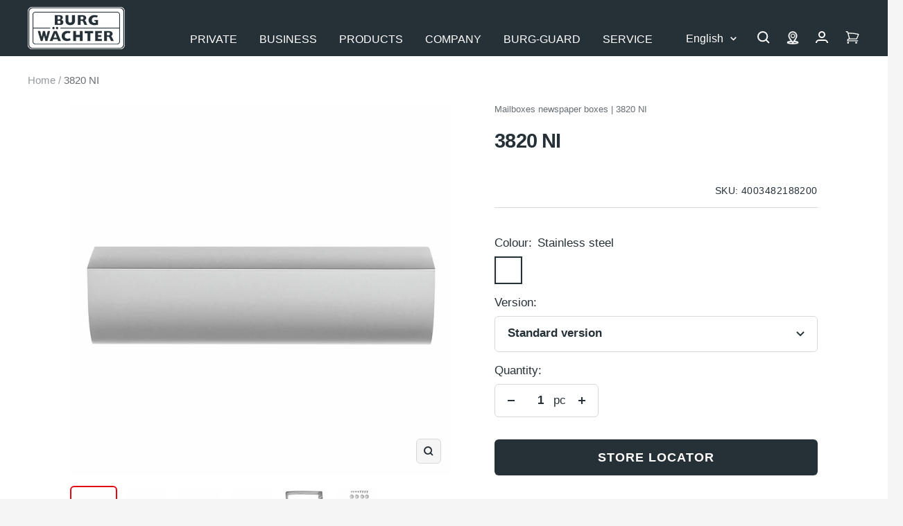

--- FILE ---
content_type: text/html; charset=utf-8
request_url: https://burg.biz/en/products/3820-ni?page=2
body_size: 84377
content:
<!doctype html><html class="no-js" lang="en" dir="ltr">
  <head>

           





















<!-- Google Tag Manager -->
        <script>
  window.dataLayer = window.dataLayer || [];
  dataLayer.push({
    'NUM_GENRE_PAGES': 3  // oder ein dynamischer Wert
  });
</script>
  <script>(function(w,d,s,l,i){w[l]=w[l]||[];w[l].push({'gtm.start':
  new Date().getTime(),event:'gtm.js'});var f=d.getElementsByTagName(s)[0],
  j=d.createElement(s),dl=l!='dataLayer'?'&l='+l:'';j.async=true;j.src=
  'https://www.googletagmanager.com/gtm.js?id='+i+dl;f.parentNode.insertBefore(j,f);
  })(window,document,'script','dataLayer','GTM-P4NJPXSM');</script>
  <!-- End Google Tag Manager --><link rel="preconnect" href="https://delivery.consentmanager.net">
    <link rel="preconnect" href="https://cdn.consentmanager.net">
    <link rel="preload" href="https://burg.biz/cdn/shop/t/290/assets/cmp.js" as="script">
    <script type="text/javascript" data-cmp-ab="1">window.cmp_customlanguages = [{"l":"DE-DEUTSCHLAND","i":"de","r":0,"t":"DE"},{"l":"AA","i":"xy","r":0,"t":"AA"},{"l":"EN-ENGLISH","i":"en","r":0,"t":"EN"},{"l":"FR-FRANCE","i":"fr","r":0,"t":"FR"},{"l":"NL-DUTCH","i":"nl","r":0,"t":"NL"}];</script>
    <script>if(!("gdprAppliesGlobally" in window)){window.gdprAppliesGlobally=true}if(!("cmp_id" in window)||window.cmp_id<1){window.cmp_id=0}if(!("cmp_cdid" in window)){window.cmp_cdid="c2a3474321608"}if(!("cmp_params" in window)){window.cmp_params=""}if(!("cmp_host" in window)){window.cmp_host="b.delivery.consentmanager.net"}if(!("cmp_cdn" in window)){window.cmp_cdn="cdn.consentmanager.net"}if(!("cmp_proto" in window)){window.cmp_proto="https:"}if(!("cmp_codesrc" in window)){window.cmp_codesrc="1"}window.cmp_getsupportedLangs=function(){var b=["DE","EN","FR","IT","NO","DA","FI","ES","PT","RO","BG","ET","EL","GA","HR","LV","LT","MT","NL","PL","SV","SK","SL","CS","HU","RU","SR","ZH","TR","UK","AR","BS"];if("cmp_customlanguages" in window){for(var a=0;a<window.cmp_customlanguages.length;a++){b.push(window.cmp_customlanguages[a].l.toUpperCase())}}return b};window.cmp_getRTLLangs=function(){var a=["AR"];if("cmp_customlanguages" in window){for(var b=0;b<window.cmp_customlanguages.length;b++){if("r" in window.cmp_customlanguages[b]&&window.cmp_customlanguages[b].r){a.push(window.cmp_customlanguages[b].l)}}}return a};window.cmp_getlang=function(j){if(typeof(j)!="boolean"){j=true}if(j&&typeof(cmp_getlang.usedlang)=="string"&&cmp_getlang.usedlang!==""){return cmp_getlang.usedlang}var g=window.cmp_getsupportedLangs();var c=[];var f=location.hash;var e=location.search;var a="languages" in navigator?navigator.languages:[];if(f.indexOf("cmplang=")!=-1){c.push(f.substr(f.indexOf("cmplang=")+8,2).toUpperCase())}else{if(e.indexOf("cmplang=")!=-1){c.push(e.substr(e.indexOf("cmplang=")+8,2).toUpperCase())}else{if("cmp_setlang" in window&&window.cmp_setlang!=""){c.push(window.cmp_setlang.toUpperCase())}else{if(a.length>0){for(var d=0;d<a.length;d++){c.push(a[d])}}}}}if("language" in navigator){c.push(navigator.language)}if("userLanguage" in navigator){c.push(navigator.userLanguage)}var h="";for(var d=0;d<c.length;d++){var b=c[d].toUpperCase();if(g.indexOf(b)!=-1){h=b;break}if(b.indexOf("-")!=-1){b=b.substr(0,2)}if(g.indexOf(b)!=-1){h=b;break}}if(h==""&&typeof(cmp_getlang.defaultlang)=="string"&&cmp_getlang.defaultlang!==""){return cmp_getlang.defaultlang}else{if(h==""){h="EN"}}h=h.toUpperCase();return h};(function(){var y=document;var z=y.getElementsByTagName;var j=window;var r="";var b="_en";if("cmp_getlang" in j){r=j.cmp_getlang().toLowerCase();if("cmp_customlanguages" in j){var g=j.cmp_customlanguages;for(var u=0;u<g.length;u++){if(g[u].l.toLowerCase()==r){r="en";break}}}b="_"+r}function A(e,D){e+="=";var d="";var m=e.length;var i=location;var E=i.hash;var w=i.search;var s=E.indexOf(e);var C=w.indexOf(e);if(s!=-1){d=E.substring(s+m,9999)}else{if(C!=-1){d=w.substring(C+m,9999)}else{return D}}var B=d.indexOf("&");if(B!=-1){d=d.substring(0,B)}return d}var n=("cmp_proto" in j)?j.cmp_proto:"https:";if(n!="http:"&&n!="https:"){n="https:"}var h=("cmp_ref" in j)?j.cmp_ref:location.href;if(h.length>300){h=h.substring(0,300)}var k=y.createElement("script");k.setAttribute("data-cmp-ab","1");var c=A("cmpdesign","cmp_design" in j?j.cmp_design:"");var f=A("cmpregulationkey","cmp_regulationkey" in j?j.cmp_regulationkey:"");var v=A("cmpgppkey","cmp_gppkey" in j?j.cmp_gppkey:"");var p=A("cmpatt","cmp_att" in j?j.cmp_att:"");k.src=n+"//"+j.cmp_host+"/delivery/cmp.php?"+("cmp_id" in j&&j.cmp_id>0?"id="+j.cmp_id:"")+("cmp_cdid" in j?"&cdid="+j.cmp_cdid:"")+"&h="+encodeURIComponent(h)+(c!=""?"&cmpdesign="+encodeURIComponent(c):"")+(f!=""?"&cmpregulationkey="+encodeURIComponent(f):"")+(v!=""?"&cmpgppkey="+encodeURIComponent(v):"")+(p!=""?"&cmpatt="+encodeURIComponent(p):"")+("cmp_params" in j?"&"+j.cmp_params:"")+(y.cookie.length>0?"&__cmpfcc=1":"")+"&l="+r.toLowerCase()+"&o="+(new Date()).getTime();k.type="text/javascript";k.async=true;if(y.currentScript&&y.currentScript.parentElement){y.currentScript.parentElement.appendChild(k)}else{if(y.body){y.body.appendChild(k)}else{var q=["body","div","span","script","head"];for(var u=0;u<q.length;u++){var x=z(q[u]);if(x.length>0){x[0].appendChild(k);break}}}}var o="js";var t=A("cmpdebugunminimized","cmpdebugunminimized" in j?j.cmpdebugunminimized:0)>0?"":".min";var a=A("cmpdebugcoverage","cmp_debugcoverage" in j?j.cmp_debugcoverage:"");if(a=="1"){o="instrumented";t=""}var k=y.createElement("script");k.src=n+"//"+j.cmp_cdn+"/delivery/"+o+"/cmp"+b+t+".js";k.type="text/javascript";k.setAttribute("data-cmp-ab","1");k.async=true;if(y.currentScript&&y.currentScript.parentElement){y.currentScript.parentElement.appendChild(k)}else{if(y.body){y.body.appendChild(k)}else{var x=z("body");if(x.length==0){x=z("div")}if(x.length==0){x=z("span")}if(x.length==0){x=z("ins")}if(x.length==0){x=z("script")}if(x.length==0){x=z("head")}if(x.length>0){x[0].appendChild(k)}}}})();window.cmp_addFrame=function(b){if(!window.frames[b]){if(document.body){var a=document.createElement("iframe");a.style.cssText="display:none";if("cmp_cdn" in window&&"cmp_ultrablocking" in window&&window.cmp_ultrablocking>0){a.src="//"+window.cmp_cdn+"/delivery/empty.html"}a.name=b;a.setAttribute("title","Intentionally hidden, please ignore");a.setAttribute("role","none");a.setAttribute("tabindex","-1");document.body.appendChild(a)}else{window.setTimeout(window.cmp_addFrame,10,b)}}};window.cmp_rc=function(c,b){var j=document.cookie;var g="";var e=0;var f=false;while(j!=""&&e<100){e++;while(j.substr(0,1)==" "){j=j.substr(1,j.length)}var h=j.substring(0,j.indexOf("="));if(j.indexOf(";")!=-1){var k=j.substring(j.indexOf("=")+1,j.indexOf(";"))}else{var k=j.substr(j.indexOf("=")+1,j.length)}if(c==h){g=k;f=true}var d=j.indexOf(";")+1;if(d==0){d=j.length}j=j.substring(d,j.length)}if(!f&&typeof(b)=="string"){g=b}return(g)};window.cmp_stub=function(){var a=arguments;__cmp.a=__cmp.a||[];if(!a.length){return __cmp.a}else{if(a[0]==="ping"){if(a[1]===2){a[2]({gdprApplies:gdprAppliesGlobally,cmpLoaded:false,cmpStatus:"stub",displayStatus:"hidden",apiVersion:"2.2",cmpId:31},true)}else{a[2](false,true)}}else{if(a[0]==="getUSPData"){a[2]({version:1,uspString:window.cmp_rc("__cmpccpausps","1---")},true)}else{if(a[0]==="getTCData"){__cmp.a.push([].slice.apply(a))}else{if(a[0]==="addEventListener"||a[0]==="removeEventListener"){__cmp.a.push([].slice.apply(a))}else{if(a.length==4&&a[3]===false){a[2]({},false)}else{__cmp.a.push([].slice.apply(a))}}}}}}};window.cmp_gpp_ping=function(){return{gppVersion:"1.1",cmpStatus:"stub",cmpDisplayStatus:"hidden",signalStatus:"not ready",supportedAPIs:["5:tcfcav1","7:usnat","8:usca","9:usva","10:usco","11:usut","12:usct"],cmpId:31,sectionList:[],applicableSections:[0],gppString:"",parsedSections:{}}};window.cmp_gppstub=function(){var c=arguments;__gpp.q=__gpp.q||[];if(!c.length){return __gpp.q}var h=c[0];var g=c.length>1?c[1]:null;var f=c.length>2?c[2]:null;var a=null;var j=false;if(h==="ping"){a=window.cmp_gpp_ping();j=true}else{if(h==="addEventListener"){__gpp.e=__gpp.e||[];if(!("lastId" in __gpp)){__gpp.lastId=0}__gpp.lastId++;var d=__gpp.lastId;__gpp.e.push({id:d,callback:g});a={eventName:"listenerRegistered",listenerId:d,data:true,pingData:window.cmp_gpp_ping()};j=true}else{if(h==="removeEventListener"){__gpp.e=__gpp.e||[];a=false;for(var e=0;e<__gpp.e.length;e++){if(__gpp.e[e].id==f){__gpp.e[e].splice(e,1);a=true;break}}j=true}else{__gpp.q.push([].slice.apply(c))}}}if(a!==null&&typeof(g)==="function"){g(a,j)}};window.cmp_msghandler=function(d){var a=typeof d.data==="string";try{var c=a?JSON.parse(d.data):d.data}catch(f){var c=null}if(typeof(c)==="object"&&c!==null&&"__cmpCall" in c){var b=c.__cmpCall;window.__cmp(b.command,b.parameter,function(h,g){var e={__cmpReturn:{returnValue:h,success:g,callId:b.callId}};d.source.postMessage(a?JSON.stringify(e):e,"*")})}if(typeof(c)==="object"&&c!==null&&"__uspapiCall" in c){var b=c.__uspapiCall;window.__uspapi(b.command,b.version,function(h,g){var e={__uspapiReturn:{returnValue:h,success:g,callId:b.callId}};d.source.postMessage(a?JSON.stringify(e):e,"*")})}if(typeof(c)==="object"&&c!==null&&"__tcfapiCall" in c){var b=c.__tcfapiCall;window.__tcfapi(b.command,b.version,function(h,g){var e={__tcfapiReturn:{returnValue:h,success:g,callId:b.callId}};d.source.postMessage(a?JSON.stringify(e):e,"*")},b.parameter)}if(typeof(c)==="object"&&c!==null&&"__gppCall" in c){var b=c.__gppCall;window.__gpp(b.command,function(h,g){var e={__gppReturn:{returnValue:h,success:g,callId:b.callId}};d.source.postMessage(a?JSON.stringify(e):e,"*")},"parameter" in b?b.parameter:null,"version" in b?b.version:1)}};window.cmp_setStub=function(a){if(!(a in window)||(typeof(window[a])!=="function"&&typeof(window[a])!=="object"&&(typeof(window[a])==="undefined"||window[a]!==null))){window[a]=window.cmp_stub;window[a].msgHandler=window.cmp_msghandler;window.addEventListener("message",window.cmp_msghandler,false)}};window.cmp_setGppStub=function(a){if(!(a in window)||(typeof(window[a])!=="function"&&typeof(window[a])!=="object"&&(typeof(window[a])==="undefined"||window[a]!==null))){window[a]=window.cmp_gppstub;window[a].msgHandler=window.cmp_msghandler;window.addEventListener("message",window.cmp_msghandler,false)}};window.cmp_addFrame("__cmpLocator");if(!("cmp_disableusp" in window)||!window.cmp_disableusp){window.cmp_addFrame("__uspapiLocator")}if(!("cmp_disabletcf" in window)||!window.cmp_disabletcf){window.cmp_addFrame("__tcfapiLocator")}if(!("cmp_disablegpp" in window)||!window.cmp_disablegpp){window.cmp_addFrame("__gppLocator")}window.cmp_setStub("__cmp");if(!("cmp_disabletcf" in window)||!window.cmp_disabletcf){window.cmp_setStub("__tcfapi")}if(!("cmp_disableusp" in window)||!window.cmp_disableusp){window.cmp_setStub("__uspapi")}if(!("cmp_disablegpp" in window)||!window.cmp_disablegpp){window.cmp_setGppStub("__gpp")};</script>
    <script src="//burg.biz/cdn/shop/t/290/assets/cmp.js?v=119002899591866138961711356950"></script><meta charset="utf-8">
    <meta name="viewport" content="width=device-width, initial-scale=1.0, height=device-height, minimum-scale=1.0, maximum-scale=1.0">
    <meta name="theme-color" content="#263137">
    <meta name="facebook-domain-verification" content="piml0uotfe57bje8aqia9slf4jihsl" />

    <title>Zeitungsrolle 3820 Ni von BURG-WÄCHTER für Ihr Zuhause! &ndash; Page 2</title><meta name="description" content="Die elegante Zeitungsrolle 3820 Ni aus Edelstahl: Die ideale Kombination für den BURG-WÄCHTER Briefkasten Amrum oder Borkum."><link rel="canonical" href="https://burg.biz/en/products/3820-ni"><link rel="shortcut icon" href="//burg.biz/cdn/shop/files/Unbenannt_96x96.png?v=1637936393" type="image/png">
      <link rel="apple-touch-icon" href="//burg.biz/cdn/shop/files/Unbenannt_96x96.png?v=1637936393"><link rel="preconnect" href="https://cdn.shopify.com">
    <link rel="dns-prefetch" href="https://productreviews.shopifycdn.com">
    <link rel="dns-prefetch" href="https://www.google-analytics.com"><link rel="preload" as="script" href="//burg.biz/cdn/shop/t/290/assets/vendor.js?v=22537653015059156621660554061">
    <link rel="preload" as="script" href="//burg.biz/cdn/shop/t/290/assets/theme.js?v=182015294128857527501762760411"><link rel="preload" as="fetch" href="/en/products/3820-ni.js" crossorigin>
      <link rel="preload" as="image" imagesizes="(max-width: 999px) calc(100vw - 48px), 640px" imagesrcset="//burg.biz/cdn/shop/files/Produktbild_4003482188200_400x.jpg?v=1751506224 400w, //burg.biz/cdn/shop/files/Produktbild_4003482188200_500x.jpg?v=1751506224 500w, //burg.biz/cdn/shop/files/Produktbild_4003482188200_600x.jpg?v=1751506224 600w, //burg.biz/cdn/shop/files/Produktbild_4003482188200_700x.jpg?v=1751506224 700w, //burg.biz/cdn/shop/files/Produktbild_4003482188200_800x.jpg?v=1751506224 800w, //burg.biz/cdn/shop/files/Produktbild_4003482188200_900x.jpg?v=1751506224 900w, //burg.biz/cdn/shop/files/Produktbild_4003482188200_1000x.jpg?v=1751506224 1000w, //burg.biz/cdn/shop/files/Produktbild_4003482188200_1100x.jpg?v=1751506224 1100w, //burg.biz/cdn/shop/files/Produktbild_4003482188200_1200x.jpg?v=1751506224 1200w, //burg.biz/cdn/shop/files/Produktbild_4003482188200_1280x.jpg?v=1751506224 1280w
"><link rel="preload" as="script" href="//burg.biz/cdn/shop/t/290/assets/flickity.min.js?v=180747422137121284051680506131"><meta property="og:type" content="product">
  <meta property="og:title" content="3820 NI">
  <meta property="product:price:amount" content="62,00">
  <meta property="product:price:currency" content="EUR"><meta property="og:image" content="http://burg.biz/cdn/shop/files/Produktbild_4003482188200.jpg?v=1751506224">
  <meta property="og:image:secure_url" content="https://burg.biz/cdn/shop/files/Produktbild_4003482188200.jpg?v=1751506224">
  <meta property="og:image:width" content="1280">
  <meta property="og:image:height" content="1280"><meta property="og:description" content="Die elegante Zeitungsrolle 3820 Ni aus Edelstahl: Die ideale Kombination für den BURG-WÄCHTER Briefkasten Amrum oder Borkum."><meta property="og:url" content="https://burg.biz/en/products/3820-ni">
<meta property="og:site_name" content="BURG-WÄCHTER | BURG-GUARD"><meta name="twitter:card" content="summary"><meta name="twitter:title" content="3820 NI">
  <meta name="twitter:description" content=""><meta name="twitter:image" content="https://burg.biz/cdn/shop/files/Produktbild_4003482188200_1200x1200_crop_center.jpg?v=1751506224">
  <meta name="twitter:image:alt" content="4003482188200">
    
  <script type="application/ld+json">
  {
    "@context": "https://schema.org",
    "@type": "Product",
    "offers": [{
          "@type": "Offer",
          "name": "Stainless steel \/ Standard version",
          "availability":"https://schema.org/InStock",
          "price": 62.0,
          "priceCurrency": "EUR",
          "priceValidUntil": "2026-02-04","sku": "4003482188200","url": "/en/products/3820-ni?variant=42428328411389"
        }
],
    "brand": {
      "@type": "Brand",
      "name": "Burg Wächter"
    },
    "name": "3820 NI",
    "description": "",
    "category": "Mailboxes-Newspaper boxes",
    "url": "/en/products/3820-ni",
    "sku": "4003482188200",
    "image": {
      "@type": "ImageObject",
      "url": "https://burg.biz/cdn/shop/files/Produktbild_4003482188200_1024x.jpg?v=1751506224",
      "image": "https://burg.biz/cdn/shop/files/Produktbild_4003482188200_1024x.jpg?v=1751506224",
      "name": "4003482188200",
      "width": "1024",
      "height": "1024"
    }
  }
  </script>



  <script type="application/ld+json">
  {
    "@context": "https://schema.org",
    "@type": "BreadcrumbList",
  "itemListElement": [{
      "@type": "ListItem",
      "position": 1,
      "name": "Home",
      "item": "https://burg.biz"
    },{
          "@type": "ListItem",
          "position": 2,
          "name": "3820 NI",
          "item": "https://burg.biz/en/products/3820-ni"
        }]
  }
  </script>

    <style>
  /* Typography (heading) */
  

/* Typography (body) */
  



:root {--heading-color: 38, 49, 55;
    --text-color: 38, 49, 55;
    --background: 245, 245, 245;
    --secondary-background: 245, 245, 245;
    --border-color: 214, 216, 217;
    --border-color-darker: 162, 167, 169;
    --success-color: 0, 153, 51;
    --success-background: 196, 227, 206;
    --error-color: 227, 6, 19;
    --error-background: 244, 228, 229;
    --primary-button-background: 38, 49, 55;
    --primary-button-text-color: 255, 255, 255;
    --secondary-button-background: 207, 202, 202;
    --secondary-button-text-color: 44, 52, 58;
    --product-star-rating: 255, 255, 0;
    --product-on-sale-accent: 222, 42, 42;
    --product-sold-out-accent: 64, 93, 230;
    --product-custom-label-background: 64, 93, 230;
    --product-custom-label-text-color: 255, 255, 255;
    --product-custom-label-2-background: 255, 255, 0;
    --product-custom-label-2-text-color: 0, 0, 0;
    --product-low-stock-text-color: 222, 42, 42;
    --product-in-stock-text-color: 0, 153, 51;
    --product-background: 255, 255, 255;
    --loading-bar-background: 38, 49, 55;

    /* We duplicate some "base" colors as root colors, which is useful to use on drawer elements or popover without. Those should not be overridden to avoid issues */
    --root-heading-color: 38, 49, 55;
    --root-text-color: 38, 49, 55;
    --root-background: 245, 245, 245;
    --root-border-color: 214, 216, 217;
    --root-primary-button-background: 38, 49, 55;
    --root-primary-button-text-color: 255, 255, 255;

    --base-font-size: 17px;
    --heading-font-family: Helvetica, Arial, sans-serif;
    --heading-font-weight: 700;
    --heading-font-style: normal;
    --heading-line-height: 1.4;
    --heading-text-transform: normal;
    --text-font-family:  Helvetica, Arial, sans-serif;
    --text-font-family2:  Helvetica, Arial, sans-serif;
    --text-font-weight: 400;
    --text-font-style: normal;
    --text-font-bold-weight: 700;
    --text-line-height: 1.4;

    /* Typography (font size) */
    --heading-xxsmall-font-size: 10px;
    --heading-xsmall-font-size: 10px;
    --heading-small-font-size: 11px;
    --heading-large-font-size: 29px;
    --heading-h1-font-size: 29px;
    --heading-h2-font-size: 25px;
    --heading-h3-font-size: 23px;
    --heading-h4-font-size: 19px;
    --heading-h5-font-size: 15px;
    --heading-h6-font-size: 13px;

    /* Control the look and feel of the theme by changing radius of various elements */
    --button-border-radius: 6px;
    --button-letter-spacing: 1px;
    --block-border-radius: 8px;
    --block-border-radius-reduced: 4px;
    --color-swatch-border-radius: 0px;

    /* Button size */
    --button-height: 48px;
    --button-small-height: 40px;

    /* Form related */
    --form-input-field-height: 48px;
    --form-input-gap: 16px;
    --form-submit-margin: 24px;

    /* Product listing related variables */
    --product-list-block-spacing: 32px;

    /* Video related */
    --play-button-background: 245, 245, 245;
    --play-button-arrow: 38, 49, 55;

    /* RTL support */
    --transform-logical-flip: 1;
    --transform-origin-start: left;
    --transform-origin-end: right;

    /* Other */
    --zoom-cursor-svg-url: url(//burg.biz/cdn/shop/t/290/assets/zoom-cursor.svg?v=103862391431123669271750417702);
    --arrow-right-svg-url: url(//burg.biz/cdn/shop/t/290/assets/arrow-right.svg?v=142383790436374891111750417702);
    --arrow-left-svg-url: url(//burg.biz/cdn/shop/t/290/assets/arrow-left.svg?v=139961019643893863551750417702);

    /* Some useful variables that we can reuse in our CSS. Some explanation are needed for some of them:
       - container-max-width-minus-gutters: represents the container max width without the edge gutters
       - container-outer-width: considering the screen width, represent all the space outside the container
       - container-outer-margin: same as container-outer-width but get set to 0 inside a container
       - container-inner-width: the effective space inside the container (minus gutters)
       - grid-column-width: represents the width of a single column of the grid
       - vertical-breather: this is a variable that defines the global "spacing" between sections, and inside the section
                            to create some "breath" and minimum spacing
     */
    --container-max-width: 1600px;
    --container-gutter: 24px;
    --container-max-width-minus-gutters: calc(var(--container-max-width) - (var(--container-gutter)) * 2);
    --container-outer-width: max(calc((100vw - var(--container-max-width-minus-gutters)) / 2), var(--container-gutter));
    --container-outer-margin: var(--container-outer-width);
    --container-inner-width: calc(100vw - var(--container-outer-width) * 2);

    --grid-column-count: 10;
    --grid-gap: 24px;
    --grid-column-width: calc((100vw - var(--container-outer-width) * 2 - var(--grid-gap) * (var(--grid-column-count) - 1)) / var(--grid-column-count));

    --vertical-breather: 28px;
    --vertical-breather-tight: 28px;

    /* Shopify related variables */
    --payment-terms-background-color: #f5f5f5;
  }

  @media screen and (min-width: 741px) {
    :root {
      --container-gutter: 40px;
      --grid-column-count: 20;
      --vertical-breather: 40px;
      --vertical-breather-tight: 40px;

      /* Typography (font size) */
      --heading-xsmall-font-size: 11px;
      --heading-small-font-size: 12px;
      --heading-large-font-size: 45px;
      --heading-h1-font-size: 45px;
      --heading-h2-font-size: 33px;
      --heading-h3-font-size: 27px;
      --heading-h4-font-size: 19px;
      --heading-h5-font-size: 15px;
      --heading-h6-font-size: 13px;

      /* Form related */
      --form-input-field-height: 52px;
      --form-submit-margin: 32px;

      /* Button size */
      --button-height: 52px;
      --button-small-height: 44px;
    }
  }

  @media screen and (min-width: 1200px) {
    :root {
      --vertical-breather: 48px;
      --vertical-breather-tight: 48px;
      --product-list-block-spacing: 48px;

      /* Typography */
      --heading-large-font-size: 55px;
      --heading-h1-font-size: 47px;
      --heading-h2-font-size: 41px;
      --heading-h3-font-size: 29px;
      --heading-h4-font-size: 23px;
      --heading-h5-font-size: 19px;
      --heading-h6-font-size: 13px;
    }
  }

  @media screen and (min-width: 1600px) {
    :root {
      --vertical-breather: 48px;
      --vertical-breather-tight: 48px;
    }
  }
</style>
    <script>
  // This allows to expose several variables to the global scope, to be used in scripts
  window.themeVariables = {
    settings: {
      direction: "ltr",
      pageType: "product",
      cartCount: 0,
      moneyFormat: "{{amount_with_comma_separator}} €",
      moneyWithCurrencyFormat: "{{amount_with_comma_separator}} €",
      showVendor: false,
      discountMode: "saving",
      currencyCodeEnabled: false,
      searchMode: "product,article,page,collection",
      searchUnavailableProducts: "last",
      cartType: "message",
      cartCurrency: "EUR",
      defaultBgLink: "\/en\/pages\/bg-contact",
      bgLinkInternal: "https:\/\/burg.biz\/pages\/bg-ansprechpartner",
      bwLinkInternal: "https:\/\/burg.biz\/pages\/kontakt-hotline",
      mobileZoomFactor: 2.5
    },

    routes: {
      host: "burg.biz",
      rootUrl: "\/en",
      rootUrlWithoutSlash: "\/en",
      cartUrl: "\/en\/cart",
      cartAddUrl: "\/en\/cart\/add",
      cartChangeUrl: "\/en\/cart\/change",
      searchUrl: "\/en\/search",
      predictiveSearchUrl: "\/en\/search\/suggest",
      productRecommendationsUrl: "\/en\/recommendations\/products"
    },

    strings: {
      accessibilityDelete: "Delete",
      accessibilityClose: "Close",
      collectionSoldOut: "Out of stock",
      collectionBestellartikel: "Bestellartikel",
      collectionDiscount: "Save @savings@",
      productSalePrice: "Sale price",
      productRegularPrice: "Regular price",
      productFormUnavailable: "Unavailable",
      productFormSoldOut: "Out of stock",
      productFormBestellartikel: "Bestellartikel",
      productFormPreOrder: "Pre-order",
      productFormAddToCart: "Add to cart",
      productFormUVP: "RRP",
      searchNoResults: "No results could be found.",
      searchNewSearch: "New search",
      searchProducts: "Products",
      searchArticles: "Journal",
      searchPages: "Pages",
      searchCollections: "Collections",
      cartViewCart: "View cart",
      cartItemAdded: "Item added to your cart!",
      cartItemAddedShort: "Added to your cart!",
      cartAddOrderNote: "Add order note",
      cartEditOrderNote: "Edit order note",
      shippingEstimatorNoResults: "Sorry, we do not ship to your address.",
      shippingEstimatorOneResult: "There is one shipping rate for your address:",
      shippingEstimatorMultipleResults: "There are several shipping rates for your address:",
      shippingEstimatorError: "One or more error occurred while retrieving shipping rates:",
      consentModalTitle: "Wir benötigen Ihre Zustimmung, um {{service}} zu laden!",
      consentModalDescription: "Wir verwenden den Service, um Inhalte einzubetten. Dieser Service kann Daten zu Ihren Aktivitäten sammeln. Bitte lesen Sie die Details durch und stimmen Sie der Nutzung des Service zu, um diese Inhalte anzuzeigen.",
      consentModalAccept: "Akzeptieren"
    },

    libs: {
      flickity: "\/\/burg.biz\/cdn\/shop\/t\/290\/assets\/flickity.min.js?v=180747422137121284051680506131",
      photoswipe: "\/\/burg.biz\/cdn\/shop\/t\/290\/assets\/photoswipe.min.js?v=17619293982962393691680506132",
      qrCode: "\/\/burg.biz\/cdn\/shopifycloud\/storefront\/assets\/themes_support\/vendor\/qrcode-3f2b403b.js"
    },

    breakpoints: {
      phone: 'screen and (max-width: 740px)',
      tablet: 'screen and (min-width: 741px) and (max-width: 999px)',
      tabletAndUp: 'screen and (min-width: 741px)',
      pocket: 'screen and (max-width: 999px)',
      lap: 'screen and (min-width: 1000px) and (max-width: 1199px)',
      lapAndUp: 'screen and (min-width: 1000px)',
      desktop: 'screen and (min-width: 1200px)',
      wide: 'screen and (min-width: 1400px)'
    },

    info: {
      name: 'Focal',
      version: '8.0.0'
    }
  };

  if ('noModule' in HTMLScriptElement.prototype) {
    // Old browsers (like IE) that does not support module will be considered as if not executing JS at all
    document.documentElement.className = document.documentElement.className.replace('no-js', 'js');

    requestAnimationFrame(() => {
      const viewportHeight = (window.visualViewport ? window.visualViewport.height : document.documentElement.clientHeight);
      document.documentElement.style.setProperty('--window-height',viewportHeight + 'px');
    });
  }// We save the product ID in local storage to be eventually used for recently viewed section
    try {
      const setRVPCookie = function () {
        const items = JSON.parse(localStorage.getItem('theme:recently-viewed-products') || '[]');

        // We check if the current product already exists, and if it does not, we add it at the start
        if (!items.includes(7560413249789)) {
          items.unshift(7560413249789);
        }

        localStorage.setItem('theme:recently-viewed-products', JSON.stringify(items.slice(0, 20)));
      }
      if(window.initialConsentSet) {
        setRVPCookie();
      } else {
        __cmp("addEventListener",["consent",function () {
          setRVPCookie();
        } ,false],null);
      }
    } catch (e) {
      // Safari in private mode does not allow setting item, we silently fail
    }</script>
    <link href="//burg.biz/cdn/shop/t/290/assets/theme.css?v=86130935304452007901765265354" rel="stylesheet" type="text/css" media="all" />
    <script src="//burg.biz/cdn/shop/t/290/assets/vendor.js?v=22537653015059156621660554061" defer></script>
    <script src="//burg.biz/cdn/shop/t/290/assets/theme.js?v=182015294128857527501762760411" defer></script>
   <script>window.performance && window.performance.mark && window.performance.mark('shopify.content_for_header.start');</script><meta id="shopify-digital-wallet" name="shopify-digital-wallet" content="/60964700413/digital_wallets/dialog">
<link rel="alternate" hreflang="x-default" href="https://burg.biz/products/3820-ni">
<link rel="alternate" hreflang="de-DE" href="https://burg.biz/products/3820-ni">
<link rel="alternate" hreflang="nl-DE" href="https://burg.biz/nl/products/3820-ni">
<link rel="alternate" hreflang="en-DE" href="https://burg.biz/en/products/3820-ni">
<link rel="alternate" hreflang="fr-DE" href="https://burg.biz/fr/products/3820-ni">
<link rel="alternate" type="application/json+oembed" href="https://burg.biz/en/products/3820-ni.oembed">
<script async="async" src="/checkouts/internal/preloads.js?locale=en-DE"></script>
<script id="shopify-features" type="application/json">{"accessToken":"d16fc7b2f5e8da6e18a3f5817ac52978","betas":["rich-media-storefront-analytics"],"domain":"burg.biz","predictiveSearch":true,"shopId":60964700413,"locale":"en"}</script>
<script>var Shopify = Shopify || {};
Shopify.shop = "burg-waechter.myshopify.com";
Shopify.locale = "en";
Shopify.currency = {"active":"EUR","rate":"1.0"};
Shopify.country = "DE";
Shopify.theme = {"name":"burg-waechter-theme\/master","id":134760136957,"schema_name":"Focal","schema_version":"8.3.0","theme_store_id":null,"role":"main"};
Shopify.theme.handle = "null";
Shopify.theme.style = {"id":null,"handle":null};
Shopify.cdnHost = "burg.biz/cdn";
Shopify.routes = Shopify.routes || {};
Shopify.routes.root = "/en/";</script>
<script type="module">!function(o){(o.Shopify=o.Shopify||{}).modules=!0}(window);</script>
<script>!function(o){function n(){var o=[];function n(){o.push(Array.prototype.slice.apply(arguments))}return n.q=o,n}var t=o.Shopify=o.Shopify||{};t.loadFeatures=n(),t.autoloadFeatures=n()}(window);</script>
<script id="shop-js-analytics" type="application/json">{"pageType":"product"}</script>
<script defer="defer" async type="module" src="//burg.biz/cdn/shopifycloud/shop-js/modules/v2/client.init-shop-cart-sync_BT-GjEfc.en.esm.js"></script>
<script defer="defer" async type="module" src="//burg.biz/cdn/shopifycloud/shop-js/modules/v2/chunk.common_D58fp_Oc.esm.js"></script>
<script defer="defer" async type="module" src="//burg.biz/cdn/shopifycloud/shop-js/modules/v2/chunk.modal_xMitdFEc.esm.js"></script>
<script type="module">
  await import("//burg.biz/cdn/shopifycloud/shop-js/modules/v2/client.init-shop-cart-sync_BT-GjEfc.en.esm.js");
await import("//burg.biz/cdn/shopifycloud/shop-js/modules/v2/chunk.common_D58fp_Oc.esm.js");
await import("//burg.biz/cdn/shopifycloud/shop-js/modules/v2/chunk.modal_xMitdFEc.esm.js");

  window.Shopify.SignInWithShop?.initShopCartSync?.({"fedCMEnabled":true,"windoidEnabled":true});

</script>
<script id="__st">var __st={"a":60964700413,"offset":3600,"reqid":"4ea04254-a531-49c4-a13b-16495ea9f728-1769365168","pageurl":"burg.biz\/en\/products\/3820-ni?page=2","u":"60301526cb4b","p":"product","rtyp":"product","rid":7560413249789};</script>
<script>window.ShopifyPaypalV4VisibilityTracking = true;</script>
<script id="captcha-bootstrap">!function(){'use strict';const t='contact',e='account',n='new_comment',o=[[t,t],['blogs',n],['comments',n],[t,'customer']],c=[[e,'customer_login'],[e,'guest_login'],[e,'recover_customer_password'],[e,'create_customer']],r=t=>t.map((([t,e])=>`form[action*='/${t}']:not([data-nocaptcha='true']) input[name='form_type'][value='${e}']`)).join(','),a=t=>()=>t?[...document.querySelectorAll(t)].map((t=>t.form)):[];function s(){const t=[...o],e=r(t);return a(e)}const i='password',u='form_key',d=['recaptcha-v3-token','g-recaptcha-response','h-captcha-response',i],f=()=>{try{return window.sessionStorage}catch{return}},m='__shopify_v',_=t=>t.elements[u];function p(t,e,n=!1){try{const o=window.sessionStorage,c=JSON.parse(o.getItem(e)),{data:r}=function(t){const{data:e,action:n}=t;return t[m]||n?{data:e,action:n}:{data:t,action:n}}(c);for(const[e,n]of Object.entries(r))t.elements[e]&&(t.elements[e].value=n);n&&o.removeItem(e)}catch(o){console.error('form repopulation failed',{error:o})}}const l='form_type',E='cptcha';function T(t){t.dataset[E]=!0}const w=window,h=w.document,L='Shopify',v='ce_forms',y='captcha';let A=!1;((t,e)=>{const n=(g='f06e6c50-85a8-45c8-87d0-21a2b65856fe',I='https://cdn.shopify.com/shopifycloud/storefront-forms-hcaptcha/ce_storefront_forms_captcha_hcaptcha.v1.5.2.iife.js',D={infoText:'Protected by hCaptcha',privacyText:'Privacy',termsText:'Terms'},(t,e,n)=>{const o=w[L][v],c=o.bindForm;if(c)return c(t,g,e,D).then(n);var r;o.q.push([[t,g,e,D],n]),r=I,A||(h.body.append(Object.assign(h.createElement('script'),{id:'captcha-provider',async:!0,src:r})),A=!0)});var g,I,D;w[L]=w[L]||{},w[L][v]=w[L][v]||{},w[L][v].q=[],w[L][y]=w[L][y]||{},w[L][y].protect=function(t,e){n(t,void 0,e),T(t)},Object.freeze(w[L][y]),function(t,e,n,w,h,L){const[v,y,A,g]=function(t,e,n){const i=e?o:[],u=t?c:[],d=[...i,...u],f=r(d),m=r(i),_=r(d.filter((([t,e])=>n.includes(e))));return[a(f),a(m),a(_),s()]}(w,h,L),I=t=>{const e=t.target;return e instanceof HTMLFormElement?e:e&&e.form},D=t=>v().includes(t);t.addEventListener('submit',(t=>{const e=I(t);if(!e)return;const n=D(e)&&!e.dataset.hcaptchaBound&&!e.dataset.recaptchaBound,o=_(e),c=g().includes(e)&&(!o||!o.value);(n||c)&&t.preventDefault(),c&&!n&&(function(t){try{if(!f())return;!function(t){const e=f();if(!e)return;const n=_(t);if(!n)return;const o=n.value;o&&e.removeItem(o)}(t);const e=Array.from(Array(32),(()=>Math.random().toString(36)[2])).join('');!function(t,e){_(t)||t.append(Object.assign(document.createElement('input'),{type:'hidden',name:u})),t.elements[u].value=e}(t,e),function(t,e){const n=f();if(!n)return;const o=[...t.querySelectorAll(`input[type='${i}']`)].map((({name:t})=>t)),c=[...d,...o],r={};for(const[a,s]of new FormData(t).entries())c.includes(a)||(r[a]=s);n.setItem(e,JSON.stringify({[m]:1,action:t.action,data:r}))}(t,e)}catch(e){console.error('failed to persist form',e)}}(e),e.submit())}));const S=(t,e)=>{t&&!t.dataset[E]&&(n(t,e.some((e=>e===t))),T(t))};for(const o of['focusin','change'])t.addEventListener(o,(t=>{const e=I(t);D(e)&&S(e,y())}));const B=e.get('form_key'),M=e.get(l),P=B&&M;t.addEventListener('DOMContentLoaded',(()=>{const t=y();if(P)for(const e of t)e.elements[l].value===M&&p(e,B);[...new Set([...A(),...v().filter((t=>'true'===t.dataset.shopifyCaptcha))])].forEach((e=>S(e,t)))}))}(h,new URLSearchParams(w.location.search),n,t,e,['guest_login'])})(!1,!0)}();</script>
<script integrity="sha256-4kQ18oKyAcykRKYeNunJcIwy7WH5gtpwJnB7kiuLZ1E=" data-source-attribution="shopify.loadfeatures" defer="defer" src="//burg.biz/cdn/shopifycloud/storefront/assets/storefront/load_feature-a0a9edcb.js" crossorigin="anonymous"></script>
<script data-source-attribution="shopify.dynamic_checkout.dynamic.init">var Shopify=Shopify||{};Shopify.PaymentButton=Shopify.PaymentButton||{isStorefrontPortableWallets:!0,init:function(){window.Shopify.PaymentButton.init=function(){};var t=document.createElement("script");t.src="https://burg.biz/cdn/shopifycloud/portable-wallets/latest/portable-wallets.en.js",t.type="module",document.head.appendChild(t)}};
</script>
<script data-source-attribution="shopify.dynamic_checkout.buyer_consent">
  function portableWalletsHideBuyerConsent(e){var t=document.getElementById("shopify-buyer-consent"),n=document.getElementById("shopify-subscription-policy-button");t&&n&&(t.classList.add("hidden"),t.setAttribute("aria-hidden","true"),n.removeEventListener("click",e))}function portableWalletsShowBuyerConsent(e){var t=document.getElementById("shopify-buyer-consent"),n=document.getElementById("shopify-subscription-policy-button");t&&n&&(t.classList.remove("hidden"),t.removeAttribute("aria-hidden"),n.addEventListener("click",e))}window.Shopify?.PaymentButton&&(window.Shopify.PaymentButton.hideBuyerConsent=portableWalletsHideBuyerConsent,window.Shopify.PaymentButton.showBuyerConsent=portableWalletsShowBuyerConsent);
</script>
<script data-source-attribution="shopify.dynamic_checkout.cart.bootstrap">document.addEventListener("DOMContentLoaded",(function(){function t(){return document.querySelector("shopify-accelerated-checkout-cart, shopify-accelerated-checkout")}if(t())Shopify.PaymentButton.init();else{new MutationObserver((function(e,n){t()&&(Shopify.PaymentButton.init(),n.disconnect())})).observe(document.body,{childList:!0,subtree:!0})}}));
</script>

<script>window.performance && window.performance.mark && window.performance.mark('shopify.content_for_header.end');</script>

<!--begin-boost-pfs-filter-css-->
  <link href="//burg.biz/cdn/shop/t/290/assets/boost-pfs-instant-search.css?v=82076663221113590721668524914" rel="stylesheet" type="text/css" media="all" />
<link href="//burg.biz/cdn/shop/t/290/assets/boost-pfs-custom.css?v=112578074306284645291748242071" rel="stylesheet" type="text/css" media="all" />
<style data-id="boost-pfs-style">
    .boost-pfs-filter-option-title-text {font-size: 16px;font-weight: 600;text-transform: none;font-family: Hind;}

   .boost-pfs-filter-tree-v .boost-pfs-filter-option-title-text:before {}
    .boost-pfs-filter-tree-v .boost-pfs-filter-option.boost-pfs-filter-option-collapsed .boost-pfs-filter-option-title-text:before {}
    .boost-pfs-filter-tree-h .boost-pfs-filter-option-title-heading:before {}

    .boost-pfs-filter-refine-by .boost-pfs-filter-option-title h3 {}

    .boost-pfs-filter-option-content .boost-pfs-filter-option-item-list .boost-pfs-filter-option-item button,
    .boost-pfs-filter-option-content .boost-pfs-filter-option-item-list .boost-pfs-filter-option-item .boost-pfs-filter-button,
    .boost-pfs-filter-option-range-amount input,
    .boost-pfs-filter-tree-v .boost-pfs-filter-refine-by .boost-pfs-filter-refine-by-items .refine-by-item,
    .boost-pfs-filter-refine-by-wrapper-v .boost-pfs-filter-refine-by .boost-pfs-filter-refine-by-items .refine-by-item,
    .boost-pfs-filter-refine-by .boost-pfs-filter-option-title,
    .boost-pfs-filter-refine-by .boost-pfs-filter-refine-by-items .refine-by-item>a,
    .boost-pfs-filter-refine-by>span,
    .boost-pfs-filter-clear,
    .boost-pfs-filter-clear-all{font-family: Hind;}
    .boost-pfs-filter-tree-h .boost-pfs-filter-pc .boost-pfs-filter-refine-by-items .refine-by-item .boost-pfs-filter-clear .refine-by-type,
    .boost-pfs-filter-refine-by-wrapper-h .boost-pfs-filter-pc .boost-pfs-filter-refine-by-items .refine-by-item .boost-pfs-filter-clear .refine-by-type {}

    .boost-pfs-filter-option-multi-level-collections .boost-pfs-filter-option-multi-level-list .boost-pfs-filter-option-item .boost-pfs-filter-button-arrow .boost-pfs-arrow:before,
    .boost-pfs-filter-option-multi-level-tag .boost-pfs-filter-option-multi-level-list .boost-pfs-filter-option-item .boost-pfs-filter-button-arrow .boost-pfs-arrow:before {}

    .boost-pfs-filter-refine-by-wrapper-v .boost-pfs-filter-refine-by .boost-pfs-filter-refine-by-items .refine-by-item .boost-pfs-filter-clear:after,
    .boost-pfs-filter-refine-by-wrapper-v .boost-pfs-filter-refine-by .boost-pfs-filter-refine-by-items .refine-by-item .boost-pfs-filter-clear:before,
    .boost-pfs-filter-tree-v .boost-pfs-filter-refine-by .boost-pfs-filter-refine-by-items .refine-by-item .boost-pfs-filter-clear:after,
    .boost-pfs-filter-tree-v .boost-pfs-filter-refine-by .boost-pfs-filter-refine-by-items .refine-by-item .boost-pfs-filter-clear:before,
    .boost-pfs-filter-refine-by-wrapper-h .boost-pfs-filter-pc .boost-pfs-filter-refine-by-items .refine-by-item .boost-pfs-filter-clear:after,
    .boost-pfs-filter-refine-by-wrapper-h .boost-pfs-filter-pc .boost-pfs-filter-refine-by-items .refine-by-item .boost-pfs-filter-clear:before,
    .boost-pfs-filter-tree-h .boost-pfs-filter-pc .boost-pfs-filter-refine-by-items .refine-by-item .boost-pfs-filter-clear:after,
    .boost-pfs-filter-tree-h .boost-pfs-filter-pc .boost-pfs-filter-refine-by-items .refine-by-item .boost-pfs-filter-clear:before {}
    .boost-pfs-filter-option-range-slider .noUi-value-horizontal {}

    .boost-pfs-filter-tree-mobile-button button,
    .boost-pfs-filter-top-sorting-mobile button {}
    .boost-pfs-filter-top-sorting-mobile button>span:after {}
  </style>
<!--end-boost-pfs-filter-css-->
<!-- BEGIN app block: shopify://apps/tablepress-size-chart/blocks/tablepress-block-dev/0315ebd4-567b-4721-9e07-500c79914395 --><script>console.log('Script tag load tp')</script>
<script>
var TP_IDX_url = "https://app.identixweb.com/";
</script>


	
		<script type="text/javascript" async src="https://app.identixweb.com/tablepress/assets/js/tablepress.js"></script>
	


<!-- END app block --><!-- BEGIN app block: shopify://apps/flair/blocks/init/51d5ae10-f90f-4540-9ec6-f09f14107bf4 --><!-- BEGIN app snippet: init --><script>  (function() {    function l(url, onload) {      var script = document.createElement("script");      script.src = url;      script.async = true;      script.onload = onload;      document.head.appendChild(script);    }function r() {        return new Promise((resolve) => {          if (document.readyState == "loading") {            document.addEventListener("DOMContentLoaded", () => resolve());          } else {            resolve();          }        });      }      function isg3() {        let k = "_flair_pv";        let v = new URLSearchParams(window.location.search).get(k);        if (v == "") {          localStorage.removeItem(k);          return false;        }        else if (v != null) {          let x = new Date().getTime() + 24 * 60 * 60 * 1000;          localStorage.setItem(k,`${v}:${x}`);          return true;        } else {          let sv = localStorage.getItem(k);          if (sv && Number(sv.split(":")[1]) > new Date().getTime()) {            return true;          }        }        localStorage.removeItem(k);        return false;      }function g2() {        l("https://cdn.shopify.com/extensions/019a7387-b640-7f63-aab2-9805ebe6be4c/flair-theme-app-38/assets/flair_gen2.js", () => {          r().then(() => {            let d ={"shop":{  "collection_handle":null,  "page_type":"product",  "product_id":"7560413249789",  "search_url":"\/en\/search",  "_":1},"app":{  "refresh_on_init":true,"badge_variant_refresh":{"enabled":false,"type":"change","parent_selector":"form[action=\"\/cart\/add\"]","selector":".single-option-selector","delay":100},"banner_countdown_enabled":false,  "_":1}};            let c = "";            FlairApp.init(d);            if (c != "") {              let style = document.createElement("style");              style.textContent = c;              document.head.appendChild(style);            }          })        })      }function g3() {      let d ={"config":{  "storefront_token":null,  "_":1},"current":{"collection_id":"",  "country":"DE",  "currency":"EUR","language":"en","money_format":"{{amount_with_comma_separator}} €",  "page_type":"product",  "product_id":"7560413249789",  "shopify_domain":"burg-waechter.myshopify.com",  "_":1}};      l("https://cdn.shopify.com/extensions/019a7387-b640-7f63-aab2-9805ebe6be4c/flair-theme-app-38/assets/flair_gen3.js", () => {        FlairApp.init(d);      });    }if (isg3()) {        g3();        console.info(`Flair generation 3 preview is enabled. Click here to cancel: https://${window.location.host}/?_flair_pv=`)      } else {        g2();      }})()</script><!-- END app snippet --><!-- generated: 2026-01-25 19:19:29 +0100 -->

<!-- END app block --><!-- BEGIN app block: shopify://apps/geolizr/blocks/geolizr/aef0b9c9-52b7-4101-afe7-e3014ff137aa --><!-- BEGIN app snippet: geolizr-init --><script>
/* polyfill for startswith */
if (!String.prototype.startsWith) { String.prototype.startsWith = function(searchString, position) { position = position || 0; return this.indexOf(searchString, position) === position; }; }
</script>
<script type="module" src="https://cdn.shopify.com/extensions/019bdd25-bf9a-7af7-b27b-45fdb9dbecf3/api-geolizr-163/assets/geolizr-lib.js"></script>

<script>
    let checkVersion = 20231201;
    if(typeof window.Geolizr !== "undefined" && window.Geolizr.version !== checkVersion) {
        throw new Error("old Geolizr detected");
    }

    if(typeof window.Geolizr === "undefined") {
        window.Geolizr = {};
        window.Geolizr.currencyDynamicCountry = false;
        window.Geolizr.version = checkVersion;
        window.Geolizr.foundOldVersion = false;
        window.Geolizr.waitforMoneyFormat = true;
    }

    // save geolizr-lib-class.js url to the sessionStorage
    sessionStorage.setItem('geolizr_lib_url', "");
    if(typeof window.Geolizr.events === "undefined") Geolizr.events = {};
    if(typeof window.Geolizr.geolizrEvents === "undefined") Geolizr.geolizrEvents = [];

    window.Geolizr.config = function(config) {
        window.Geolizr.currency_widget_enabled = config.currency_widget_enabled === "true" || false;
        window.Geolizr.shopCurrency = 'EUR';
        window.Geolizr.shopifyFormatMoneySet = false;
        window.Geolizr.observeElements = [];
    };

    
    
    
    
    window.Geolizr.moneyFormats = {};
    
    

    window.Geolizr.shopifyCurrencyList = [];
    window.Geolizr.shopifyCurrency = {};
    window.Geolizr.shopifyCurrencyListIndex = {};
    let setShopifyCurrencyToGeolizr = function() {
        let GeolizrEachCurrency = {};
        
        GeolizrEachCurrency = {
            "iso_code": "EUR",
            "name": "Euro",
            "symbol": "€",
            "shop_currency": true
        };
        if(GeolizrEachCurrency.shop_currency) {
            window.Geolizr.shopifyCurrency = GeolizrEachCurrency;
        }
        window.Geolizr.shopifyCurrencyList.push(GeolizrEachCurrency);
        window.Geolizr.shopifyCurrencyListIndex[GeolizrEachCurrency.iso_code] = window.Geolizr.shopifyCurrencyList.indexOf(GeolizrEachCurrency);
        
    }

    setShopifyCurrencyToGeolizr();

    

    /* Service Aliase */
    window.Geolizr.activateFreegeoip = window.Geolizr.activateIpStackProvider;
    window.Geolizr.requestLocaleRootUrl = "\/en";
    window.Geolizr.addSystemEventListener = function(name, callback) {
        if (typeof window.Geolizr.realInit !== 'undefined') {
            window.Geolizr.realInit(function($) {
                callback({jquery: $});
            })
        } else {
            window.Geolizr.geolizrEvents.push(new CustomEvent(name));
            document.addEventListener(name, callback);
        }
    };

    window.Geolizr.addEventListener = function(name, callback, priority) {
        if(typeof priority == "undefined") priority = 100;
        if(typeof window.Geolizr.realAddEventListener === "undefined") {
            if (!window.Geolizr.events[name]) Geolizr.events[name] = [];
            window.Geolizr.events[name].push({callback: callback, priority: priority});
        } else {
            window.Geolizr.realAddEventListener(name, callback, priority);
        }
    };

    window.Geolizr.getGeoData = function(callback) {
        if(typeof window.Geolizr.realGetGeoData === "undefined") {
            window.Geolizr.addEventListener('geolizr.init', function() {
                window.Geolizr.getGeoData(callback);
            }, 200)
        } else {
            window.Geolizr.realGetGeoData(callback);
        }
    };

    window.Geolizr.init = function(callback, priority) {
        if(typeof window.Geolizr.realInit === "undefined")
            window.Geolizr.addEventListener("geolizr.init", callback, priority);
        else
            window.Geolizr.realInit(callback, priority);
    };


    window.Geolizr.notification_widget_enabled = false;
    window.Geolizr.popup_widget_enabled = false;
    window.Geolizr.api_widget_enabled = true;
    window.Geolizr.currency_widget_enabled = false;
    window.Geolizr.redirect_widget_enabled = true;

    window.Geolizr.enables = {
        'notification_widget_enabled': window.Geolizr.notification_widget_enabled,
        'popup_widget_enabled': window.Geolizr.popup_widget_enabled,
        'api_widget_enabled': window.Geolizr.api_widget_enabled,
        'currency_widget_enabled': window.Geolizr.currency_widget_enabled,
        'redirect_widget_enabled': window.Geolizr.redirect_widget_enabled
    };

    if(window.Geolizr.popup_widget_enabled || window.Geolizr.notification_widget_enabled || window.Geolizr.currency_widget_enabled) {
        
        window.Geolizr.geolizrCssFile = "";
        
    }

</script>

<style>
    .geolizr-currency-switch-wrapper {
        visibility: hidden;
    }

    #geolizr-notification {
        position: fixed !important;
        top: 0 !important;
        left: 0 !important;
        margin: 0 !important;
        padding: 0 !important;
        width: 100% !important;
        height: auto !important;
        min-height: 0 !important;
        max-height: none !important;
        z-index: 10000000 !important
    }

    #geolizr-notification>#geolizr-notification-message-wrapper {
        text-align: center !important;
        width: 100% !important;
        padding: 10px;
        -webkit-box-shadow: 10px 10px 5px 0 rgba(143, 143, 143, .35);
        -moz-box-shadow: 10px 10px 5px 0 rgba(143, 143, 143, .35);
        box-shadow: 10px 10px 5px 0 rgba(143, 143, 143, .35)
    }

    #geolizr-dismiss-notification {
        box-sizing: content-box;
        padding: 5px !important;
        margin: 0 !important;
        position: absolute !important;
        top: 12px !important;
        right: 12px !important;
        text-decoration: none !important;
        font-family: Arial, serif ! important;
        height: 15px !important;
        border-radius: 15px;
        width: 15px !important;
        line-height: 16px;
        font-size: 20px;
        font-weight: 700;
        cursor: pointer;
        display: inline-block
    }

    .geolizr-popup-background {
        display: block !important;
        position: fixed;
        top: 0;
        left: 0;
        right: 0;
        bottom: 0;
        height: 100%;
        width: 100%;
        z-index: 10000005 !important
    }

    .geolizr-popup {
        position: fixed !important;
        width: 560px !important;
        height: 400px !important;
        z-index: 10000010 !important;
        border: 1px solid grey
    }

    .geolizr-popup.gp-center {
        top: 50% !important;
        left: 50% !important;
        margin-top: -200px !important;
        margin-left: -280px !important
    }

    .geolizr-popup.gp-mobile {
        width: 84% !important;
        height: 84% !important;
        top: 0 !important;
        left: 0 !important;
        margin: 8%
    }

    #geolizr-popup-content-iframe {
        width: 100% !important;
        height: 100% !important;
        border: 0
    }

    .slideInDown {
        -webkit-animation-name: slideInDown;
        animation-name: slideInDown;
        -webkit-animation-duration: 1s;
        animation-duration: 1s;
        -webkit-animation-fill-mode: both;
        animation-fill-mode: both;
    }

    @-webkit-keyframes slideInDown {
        0% {
            -webkit-transform: translateY(-100%);
            transform: translateY(-100%);
            visibility: visible;
        }

        100% {
            -webkit-transform: translateY(0);
            transform: translateY(0);
        }
    }

    @keyframes slideInDown {
        0% {
            -webkit-transform: translateY(-100%);
            transform: translateY(-100%);
            visibility: visible;
        }

        100% {
            -webkit-transform: translateY(0);
            transform: translateY(0);
        }
    }

    .geolizr-currency-switch-wrapper.geolizr-absolute-auto {
        z-index: 10000000;
        position: fixed
    }

    .geolizr-currency-switch-wrapper {
        z-index: 10000000 !important;
        height: 20px;
        width: 85px;
        position: relative
    }

    .geolizr-currency-switcher {
        padding: 1px 10px;
        margin: 0;
        width: 85px;
        height: 30px;
        border-radius: 4px;
        box-sizing: border-box;
    }

    .geolizr-currency-links {
        overflow: scroll;
        overflow-x: hidden;
        border-radius: 4px;
        padding: 5px 10px;
        margin: 0;
        list-style: none;
        line-height: 1.42857143;
        background-color: #fff;
        width: 82px;
        max-height: 200px;
        display: none
    }

    .geolizr-currency-switch-wrapper .geolizr-currency-links-up {
        bottom: 30px;
        position: absolute
    }

    .geolizr-currency-switch-wrapper .geolizr-currency-links-down {
        top: 30px;
        position: absolute
    }

    li.geolizr-currency-list-li {
        float: none !important;
        margin: 0 !important;
        padding: 0 0 0 10px
    }

    .geolizr-currency-list-link {
        white-space: nowrap
    }

    .geolizr-currency-link i,
    .geolizr-currency-list-link i {
        width: 16px !important;
        height: 11px
    }

    [class^="famfamfam-flag"] {
        display: inline-block;
        width: 16px;
        height: 11px;
        line-height: 11px;
        background-size: cover;
    }

    .geolizr-currency-switcher-value {
        width: 42px;
        min-width: 42px;
        max-width: 42px;
        display: inline-block;
        text-align: left
    }

    .geolizr-currency-switcher-arrow-down,
    .geolizr-currency-switcher-arrow-up {
        content: "s";
        position: absolute;
        right: 5px;
        top: 5px;
        width: 14px;
        height: 14px;
        margin: 0
    }

    .geolizr-currency-switcher-arrow-down,
    .geolizr-currency-switcher-arrow-up {
        transition: transform .2s ease-in-out;
        content: "";
        background-image: url("data:image/svg+xml;charset=UTF-8,%3csvg xmlns='http://www.w3.org/2000/svg' viewBox='0 0 14.0 14.0' height='14.0px' width='14.0px' style='position: absolute;'%3e%3cpath d='M1 4.5 L7.0 10.5 L13.0 4.5' fill='transparent' stroke='%23000' stroke-width='1px'%3e%3c/path%3e%3c/svg%3e");
    }

    .open .geolizr-currency-switcher-arrow-down,
    .geolizr-currency-switcher-arrow-up {
        transform: rotate(180deg)
    }

    .open .geolizr-currency-switcher-arrow-up {
        transform: rotate(0deg)
    }

    .geolizr-selectable-currency {
        width: 42px;
        min-width: 42px;
        max-width: 42px;
        display: inline-block;
        text-align: left
    }

    .geolizr-shop-currency {
        width: 42px;
        min-width: 42px;
        max-width: 42px;
        display: inline-block
    }

    .geolizr-currency-link li {
        padding: 0;
        margin: 0
    }

    #geolizr-notification-spanner {
        width: 100% !important;
        line-height: 4px !important;
        height: 4px !important;
        min-height: 4px !important;
        max-height: 4px !important
    }

    body.geolizr-popup-open {
        overflow: hidden;
    }
</style><!-- END app snippet -->

<script>
    Geolizr.settings = {
        "redirect": "true" === "true",
        "api": "true" === "true",
        "currency": "false" === "true",
        "popup": "false" === "true",
        "notification": "false" === "true",
        "blockInPreview": "false" === "true"
    }
    Geolizr.theme = "";
    Geolizr.templateName = "product";
</script>

<!-- BEGIN app snippet: geolizr-redirect -->
    <script>
        if(typeof Geolizr.foundOldVersion !== "undefined" && Geolizr.foundOldVersion === false) {
            Geolizr.init(function() {
                document.body.classList.add('geolizr-redirect-loading');
                Geolizr.addEventListener('redirect.notExecuted', function(result) {
                    document.body.classList.remove('geolizr-redirect-loading');
                    if(result.code === "200") {
                        document.body.classList.add('geolizr-redirect-start');
                    } else {
                        document.body.classList.add('geolizr-redirect-blocked');
                    }
                });
            });

            Geolizr.addSystemEventListener('geolizr.init.redirect', function(e) {
                let $ = e.jquery;
                const regex = /Mozilla\/(.*)AppleWebKit\/(.*)HeadlessChrome\/(.*)/gm;
                if(regex.exec(navigator.userAgent) === null) {
                    Geolizr.redirectInit({"9752":{"id":9752,"shop":8795,"type":"url","url":"https://burg.biz/en/%path_without_locale%","ignoreReferrers":"burg-waechter.myshopify.com, burg.biz","filterlistType":"none","filterlistUrls":null},"9753":{"id":9753,"shop":8795,"type":"url","url":"https://burg.biz/%path_without_locale%","ignoreReferrers":"burg-waechter.myshopify.com, burg.biz","filterlistType":"none","filterlistUrls":null},"12163":{"id":12163,"shop":8795,"type":"url","url":"https://burg.biz/nl/%path_without_locale%","ignoreReferrers":"burg-waechter.myshopify.com, burg.biz","filterlistType":"none","filterlistUrls":null},"12326":{"id":12326,"shop":8795,"type":"url","url":"https://burg.biz/fr/%path_without_locale%","ignoreReferrers":"burg-waechter.myshopify.com, burg.biz","filterlistType":"none","filterlistUrls":null}}, {"AF":9752,"AL":9752,"DZ":9752,"AS":9752,"AD":9752,"AO":9752,"AI":9752,"AQ":9752,"AG":9752,"AR":9752,"AM":9752,"AW":9752,"AU":9752,"AZ":9752,"BS":9752,"BH":9752,"BD":9752,"BB":9752,"BY":9752,"BE":9752,"BZ":9752,"BJ":9752,"BM":9752,"BT":9752,"BO":9752,"BA":9752,"BW":9752,"BV":9752,"BR":9752,"BQ":9752,"IO":9752,"VG":9752,"BN":9752,"BG":9752,"BF":9752,"BI":9752,"KH":9752,"CM":9752,"CA":9752,"CV":9752,"KY":9752,"CF":9752,"TD":9752,"CL":9752,"CN":9752,"CX":9752,"CC":9752,"CO":9752,"KM":9752,"CG":9752,"CD":9752,"CK":9752,"CR":9752,"HR":9752,"CU":9752,"CY":9752,"CZ":9752,"CI":9752,"DK":9752,"DJ":9752,"DM":9752,"DO":9752,"NQ":9752,"EC":9752,"EG":9752,"SV":9752,"GQ":9752,"ER":9752,"EE":9752,"ET":9752,"FK":9752,"FO":9752,"FJ":9752,"FI":9752,"GF":9752,"PF":9752,"TF":9752,"FQ":9752,"GA":9752,"GM":9752,"GE":9752,"GH":9752,"GI":9752,"GR":9752,"GL":9752,"GD":9752,"GP":9752,"GU":9752,"GT":9752,"GG":9752,"GN":9752,"GW":9752,"GY":9752,"HT":9752,"HM":9752,"HN":9752,"HK":9752,"HU":9752,"IS":9752,"IN":9752,"ID":9752,"IR":9752,"IQ":9752,"IE":9752,"IM":9752,"IL":9752,"IT":9752,"JM":9752,"JP":9752,"JE":9752,"JT":9752,"JO":9752,"KZ":9752,"KE":9752,"KI":9752,"KW":9752,"KG":9752,"LA":9752,"LV":9752,"LB":9752,"LS":9752,"LR":9752,"LY":9752,"LI":9752,"LT":9752,"LU":9752,"MO":9752,"MK":9752,"MG":9752,"MW":9752,"MY":9752,"MV":9752,"ML":9752,"MT":9752,"MH":9752,"MQ":9752,"MR":9752,"MU":9752,"YT":9752,"FX":9752,"MX":9752,"FM":9752,"MI":9752,"MD":9752,"MC":9752,"MN":9752,"ME":9752,"MS":9752,"MA":9752,"MZ":9752,"MM":9752,"NA":9752,"NR":9752,"NP":9752,"AN":9752,"NT":9752,"NC":9752,"NZ":9752,"NI":9752,"NE":9752,"NG":9752,"NU":9752,"NF":9752,"KP":9752,"VD":9752,"MP":9752,"NO":9752,"OM":9752,"PC":9752,"PK":9752,"PW":9752,"PS":9752,"PA":9752,"PZ":9752,"PG":9752,"PY":9752,"YD":9752,"PE":9752,"PH":9752,"PN":9752,"PL":9752,"PT":9752,"PR":9752,"QA":9752,"RO":9752,"RU":9752,"RW":9752,"RE":9752,"BL":9752,"SH":9752,"KN":9752,"LC":9752,"MF":9752,"PM":9752,"VC":9752,"WS":9752,"SM":9752,"SA":9752,"SN":9752,"RS":9752,"CS":9752,"SC":9752,"SL":9752,"SG":9752,"SK":9752,"SI":9752,"SB":9752,"SO":9752,"ZA":9752,"GS":9752,"KR":9752,"ES":9752,"LK":9752,"SD":9752,"SR":9752,"SJ":9752,"SZ":9752,"SE":9752,"SY":9752,"ST":9752,"TW":9752,"TJ":9752,"TZ":9752,"TH":9752,"TL":9752,"TG":9752,"TK":9752,"TO":9752,"TT":9752,"TN":9752,"TR":9752,"TM":9752,"TC":9752,"TV":9752,"UM":9752,"PU":9752,"VI":9752,"UG":9752,"UA":9752,"SU":9752,"AE":9752,"GB":9752,"US":9752,"ZZ":9752,"UY":9752,"UZ":9752,"VU":9752,"VA":9752,"VE":9752,"VN":9752,"WK":9752,"WF":9752,"EH":9752,"YE":9752,"ZM":9752,"ZW":9752,"AX":9752,"CW":9752,"AT":9753,"DE":9753,"CH":9753,"NL-DR":12163,"NL-FL":12163,"NL-FR":12163,"NL-GE":12163,"NL-GR":12163,"NL-LI":12163,"NL-NB":12163,"NL-NH":12163,"NL-OV":12163,"NL-UT":12163,"NL-ZE":12163,"NL-ZH":12163,"FR":12326});
                
                    Geolizr.redirectExecute();
                } else {
                    Geolizr.redirectExcutionMessage = `UserAgent Blocked [${navigator.userAgent}]`;
                }
            });
        }
    </script>
<!-- END app snippet --><!-- BEGIN app snippet: geolizr-api -->
<script>
    if(typeof Geolizr.foundOldVersion !== "undefined" && Geolizr.foundOldVersion === false) {
        let GeolizrAPI;
        Geolizr.init(() => {
            GeolizrAPI = Geolizr.getAPIWidget({"debug_mode":"true"});
        });
    }
</script>
<!-- END app snippet -->



<!-- END app block --><!-- BEGIN app block: shopify://apps/production-b2b-bw-app/blocks/app-embed/139fc522-1ac2-46cb-a90c-53d67e7c671f -->
<script>
  window.b2b = window.b2b || {};
  window.b2b.settings = {"store_locator_url":"\/pages\/store-locator"};
</script>

<!-- END app block --><link href="https://cdn.shopify.com/extensions/019bdd25-bf9a-7af7-b27b-45fdb9dbecf3/api-geolizr-163/assets/geolizr-lib.css" rel="stylesheet" type="text/css" media="all">
<script src="https://cdn.shopify.com/extensions/73b1f27b-9eb1-49cd-a420-29f50a954732/production-b2b-bw-app-8/assets/b2b-handling.js" type="text/javascript" defer="defer"></script>
<link href="https://cdn.shopify.com/extensions/73b1f27b-9eb1-49cd-a420-29f50a954732/production-b2b-bw-app-8/assets/b2b-handling.css" rel="stylesheet" type="text/css" media="all">
<link href="https://monorail-edge.shopifysvc.com" rel="dns-prefetch">
<script>(function(){if ("sendBeacon" in navigator && "performance" in window) {try {var session_token_from_headers = performance.getEntriesByType('navigation')[0].serverTiming.find(x => x.name == '_s').description;} catch {var session_token_from_headers = undefined;}var session_cookie_matches = document.cookie.match(/_shopify_s=([^;]*)/);var session_token_from_cookie = session_cookie_matches && session_cookie_matches.length === 2 ? session_cookie_matches[1] : "";var session_token = session_token_from_headers || session_token_from_cookie || "";function handle_abandonment_event(e) {var entries = performance.getEntries().filter(function(entry) {return /monorail-edge.shopifysvc.com/.test(entry.name);});if (!window.abandonment_tracked && entries.length === 0) {window.abandonment_tracked = true;var currentMs = Date.now();var navigation_start = performance.timing.navigationStart;var payload = {shop_id: 60964700413,url: window.location.href,navigation_start,duration: currentMs - navigation_start,session_token,page_type: "product"};window.navigator.sendBeacon("https://monorail-edge.shopifysvc.com/v1/produce", JSON.stringify({schema_id: "online_store_buyer_site_abandonment/1.1",payload: payload,metadata: {event_created_at_ms: currentMs,event_sent_at_ms: currentMs}}));}}window.addEventListener('pagehide', handle_abandonment_event);}}());</script>
<script id="web-pixels-manager-setup">(function e(e,d,r,n,o){if(void 0===o&&(o={}),!Boolean(null===(a=null===(i=window.Shopify)||void 0===i?void 0:i.analytics)||void 0===a?void 0:a.replayQueue)){var i,a;window.Shopify=window.Shopify||{};var t=window.Shopify;t.analytics=t.analytics||{};var s=t.analytics;s.replayQueue=[],s.publish=function(e,d,r){return s.replayQueue.push([e,d,r]),!0};try{self.performance.mark("wpm:start")}catch(e){}var l=function(){var e={modern:/Edge?\/(1{2}[4-9]|1[2-9]\d|[2-9]\d{2}|\d{4,})\.\d+(\.\d+|)|Firefox\/(1{2}[4-9]|1[2-9]\d|[2-9]\d{2}|\d{4,})\.\d+(\.\d+|)|Chrom(ium|e)\/(9{2}|\d{3,})\.\d+(\.\d+|)|(Maci|X1{2}).+ Version\/(15\.\d+|(1[6-9]|[2-9]\d|\d{3,})\.\d+)([,.]\d+|)( \(\w+\)|)( Mobile\/\w+|) Safari\/|Chrome.+OPR\/(9{2}|\d{3,})\.\d+\.\d+|(CPU[ +]OS|iPhone[ +]OS|CPU[ +]iPhone|CPU IPhone OS|CPU iPad OS)[ +]+(15[._]\d+|(1[6-9]|[2-9]\d|\d{3,})[._]\d+)([._]\d+|)|Android:?[ /-](13[3-9]|1[4-9]\d|[2-9]\d{2}|\d{4,})(\.\d+|)(\.\d+|)|Android.+Firefox\/(13[5-9]|1[4-9]\d|[2-9]\d{2}|\d{4,})\.\d+(\.\d+|)|Android.+Chrom(ium|e)\/(13[3-9]|1[4-9]\d|[2-9]\d{2}|\d{4,})\.\d+(\.\d+|)|SamsungBrowser\/([2-9]\d|\d{3,})\.\d+/,legacy:/Edge?\/(1[6-9]|[2-9]\d|\d{3,})\.\d+(\.\d+|)|Firefox\/(5[4-9]|[6-9]\d|\d{3,})\.\d+(\.\d+|)|Chrom(ium|e)\/(5[1-9]|[6-9]\d|\d{3,})\.\d+(\.\d+|)([\d.]+$|.*Safari\/(?![\d.]+ Edge\/[\d.]+$))|(Maci|X1{2}).+ Version\/(10\.\d+|(1[1-9]|[2-9]\d|\d{3,})\.\d+)([,.]\d+|)( \(\w+\)|)( Mobile\/\w+|) Safari\/|Chrome.+OPR\/(3[89]|[4-9]\d|\d{3,})\.\d+\.\d+|(CPU[ +]OS|iPhone[ +]OS|CPU[ +]iPhone|CPU IPhone OS|CPU iPad OS)[ +]+(10[._]\d+|(1[1-9]|[2-9]\d|\d{3,})[._]\d+)([._]\d+|)|Android:?[ /-](13[3-9]|1[4-9]\d|[2-9]\d{2}|\d{4,})(\.\d+|)(\.\d+|)|Mobile Safari.+OPR\/([89]\d|\d{3,})\.\d+\.\d+|Android.+Firefox\/(13[5-9]|1[4-9]\d|[2-9]\d{2}|\d{4,})\.\d+(\.\d+|)|Android.+Chrom(ium|e)\/(13[3-9]|1[4-9]\d|[2-9]\d{2}|\d{4,})\.\d+(\.\d+|)|Android.+(UC? ?Browser|UCWEB|U3)[ /]?(15\.([5-9]|\d{2,})|(1[6-9]|[2-9]\d|\d{3,})\.\d+)\.\d+|SamsungBrowser\/(5\.\d+|([6-9]|\d{2,})\.\d+)|Android.+MQ{2}Browser\/(14(\.(9|\d{2,})|)|(1[5-9]|[2-9]\d|\d{3,})(\.\d+|))(\.\d+|)|K[Aa][Ii]OS\/(3\.\d+|([4-9]|\d{2,})\.\d+)(\.\d+|)/},d=e.modern,r=e.legacy,n=navigator.userAgent;return n.match(d)?"modern":n.match(r)?"legacy":"unknown"}(),u="modern"===l?"modern":"legacy",c=(null!=n?n:{modern:"",legacy:""})[u],f=function(e){return[e.baseUrl,"/wpm","/b",e.hashVersion,"modern"===e.buildTarget?"m":"l",".js"].join("")}({baseUrl:d,hashVersion:r,buildTarget:u}),m=function(e){var d=e.version,r=e.bundleTarget,n=e.surface,o=e.pageUrl,i=e.monorailEndpoint;return{emit:function(e){var a=e.status,t=e.errorMsg,s=(new Date).getTime(),l=JSON.stringify({metadata:{event_sent_at_ms:s},events:[{schema_id:"web_pixels_manager_load/3.1",payload:{version:d,bundle_target:r,page_url:o,status:a,surface:n,error_msg:t},metadata:{event_created_at_ms:s}}]});if(!i)return console&&console.warn&&console.warn("[Web Pixels Manager] No Monorail endpoint provided, skipping logging."),!1;try{return self.navigator.sendBeacon.bind(self.navigator)(i,l)}catch(e){}var u=new XMLHttpRequest;try{return u.open("POST",i,!0),u.setRequestHeader("Content-Type","text/plain"),u.send(l),!0}catch(e){return console&&console.warn&&console.warn("[Web Pixels Manager] Got an unhandled error while logging to Monorail."),!1}}}}({version:r,bundleTarget:l,surface:e.surface,pageUrl:self.location.href,monorailEndpoint:e.monorailEndpoint});try{o.browserTarget=l,function(e){var d=e.src,r=e.async,n=void 0===r||r,o=e.onload,i=e.onerror,a=e.sri,t=e.scriptDataAttributes,s=void 0===t?{}:t,l=document.createElement("script"),u=document.querySelector("head"),c=document.querySelector("body");if(l.async=n,l.src=d,a&&(l.integrity=a,l.crossOrigin="anonymous"),s)for(var f in s)if(Object.prototype.hasOwnProperty.call(s,f))try{l.dataset[f]=s[f]}catch(e){}if(o&&l.addEventListener("load",o),i&&l.addEventListener("error",i),u)u.appendChild(l);else{if(!c)throw new Error("Did not find a head or body element to append the script");c.appendChild(l)}}({src:f,async:!0,onload:function(){if(!function(){var e,d;return Boolean(null===(d=null===(e=window.Shopify)||void 0===e?void 0:e.analytics)||void 0===d?void 0:d.initialized)}()){var d=window.webPixelsManager.init(e)||void 0;if(d){var r=window.Shopify.analytics;r.replayQueue.forEach((function(e){var r=e[0],n=e[1],o=e[2];d.publishCustomEvent(r,n,o)})),r.replayQueue=[],r.publish=d.publishCustomEvent,r.visitor=d.visitor,r.initialized=!0}}},onerror:function(){return m.emit({status:"failed",errorMsg:"".concat(f," has failed to load")})},sri:function(e){var d=/^sha384-[A-Za-z0-9+/=]+$/;return"string"==typeof e&&d.test(e)}(c)?c:"",scriptDataAttributes:o}),m.emit({status:"loading"})}catch(e){m.emit({status:"failed",errorMsg:(null==e?void 0:e.message)||"Unknown error"})}}})({shopId: 60964700413,storefrontBaseUrl: "https://burg.biz",extensionsBaseUrl: "https://extensions.shopifycdn.com/cdn/shopifycloud/web-pixels-manager",monorailEndpoint: "https://monorail-edge.shopifysvc.com/unstable/produce_batch",surface: "storefront-renderer",enabledBetaFlags: ["2dca8a86"],webPixelsConfigList: [{"id":"937951558","configuration":"{\"config\":\"{\\\"google_tag_ids\\\":[\\\"G-N83K7SPV08\\\"],\\\"target_country\\\":\\\"ZZ\\\",\\\"gtag_events\\\":[{\\\"type\\\":\\\"begin_checkout\\\",\\\"action_label\\\":\\\"G-N83K7SPV08\\\"},{\\\"type\\\":\\\"search\\\",\\\"action_label\\\":\\\"G-N83K7SPV08\\\"},{\\\"type\\\":\\\"view_item\\\",\\\"action_label\\\":\\\"G-N83K7SPV08\\\"},{\\\"type\\\":\\\"purchase\\\",\\\"action_label\\\":\\\"G-N83K7SPV08\\\"},{\\\"type\\\":\\\"page_view\\\",\\\"action_label\\\":\\\"G-N83K7SPV08\\\"},{\\\"type\\\":\\\"add_payment_info\\\",\\\"action_label\\\":\\\"G-N83K7SPV08\\\"},{\\\"type\\\":\\\"add_to_cart\\\",\\\"action_label\\\":\\\"G-N83K7SPV08\\\"}],\\\"enable_monitoring_mode\\\":false}\"}","eventPayloadVersion":"v1","runtimeContext":"OPEN","scriptVersion":"b2a88bafab3e21179ed38636efcd8a93","type":"APP","apiClientId":1780363,"privacyPurposes":[],"dataSharingAdjustments":{"protectedCustomerApprovalScopes":["read_customer_address","read_customer_email","read_customer_name","read_customer_personal_data","read_customer_phone"]}},{"id":"shopify-app-pixel","configuration":"{}","eventPayloadVersion":"v1","runtimeContext":"STRICT","scriptVersion":"0450","apiClientId":"shopify-pixel","type":"APP","privacyPurposes":["ANALYTICS","MARKETING"]},{"id":"shopify-custom-pixel","eventPayloadVersion":"v1","runtimeContext":"LAX","scriptVersion":"0450","apiClientId":"shopify-pixel","type":"CUSTOM","privacyPurposes":["ANALYTICS","MARKETING"]}],isMerchantRequest: false,initData: {"shop":{"name":"BURG-WÄCHTER | BURG-GUARD","paymentSettings":{"currencyCode":"EUR"},"myshopifyDomain":"burg-waechter.myshopify.com","countryCode":"DE","storefrontUrl":"https:\/\/burg.biz\/en"},"customer":null,"cart":null,"checkout":null,"productVariants":[{"price":{"amount":62.0,"currencyCode":"EUR"},"product":{"title":"3820 NI","vendor":"Burg Wächter","id":"7560413249789","untranslatedTitle":"3820 NI","url":"\/en\/products\/3820-ni","type":"Briefkästen-Zeitungsboxen"},"id":"42428328411389","image":{"src":"\/\/burg.biz\/cdn\/shop\/files\/Produktbild_4003482188200.jpg?v=1751506224"},"sku":"4003482188200","title":"Stainless steel \/ Standard version","untranslatedTitle":"Edelstahl \/ Standardausführung"}],"purchasingCompany":null},},"https://burg.biz/cdn","fcfee988w5aeb613cpc8e4bc33m6693e112",{"modern":"","legacy":""},{"shopId":"60964700413","storefrontBaseUrl":"https:\/\/burg.biz","extensionBaseUrl":"https:\/\/extensions.shopifycdn.com\/cdn\/shopifycloud\/web-pixels-manager","surface":"storefront-renderer","enabledBetaFlags":"[\"2dca8a86\"]","isMerchantRequest":"false","hashVersion":"fcfee988w5aeb613cpc8e4bc33m6693e112","publish":"custom","events":"[[\"page_viewed\",{}],[\"product_viewed\",{\"productVariant\":{\"price\":{\"amount\":62.0,\"currencyCode\":\"EUR\"},\"product\":{\"title\":\"3820 NI\",\"vendor\":\"Burg Wächter\",\"id\":\"7560413249789\",\"untranslatedTitle\":\"3820 NI\",\"url\":\"\/en\/products\/3820-ni\",\"type\":\"Briefkästen-Zeitungsboxen\"},\"id\":\"42428328411389\",\"image\":{\"src\":\"\/\/burg.biz\/cdn\/shop\/files\/Produktbild_4003482188200.jpg?v=1751506224\"},\"sku\":\"4003482188200\",\"title\":\"Stainless steel \/ Standard version\",\"untranslatedTitle\":\"Edelstahl \/ Standardausführung\"}}]]"});</script><script>
  window.ShopifyAnalytics = window.ShopifyAnalytics || {};
  window.ShopifyAnalytics.meta = window.ShopifyAnalytics.meta || {};
  window.ShopifyAnalytics.meta.currency = 'EUR';
  var meta = {"product":{"id":7560413249789,"gid":"gid:\/\/shopify\/Product\/7560413249789","vendor":"Burg Wächter","type":"Briefkästen-Zeitungsboxen","handle":"3820-ni","variants":[{"id":42428328411389,"price":6200,"name":"3820 NI - Stainless steel \/ Standard version","public_title":"Stainless steel \/ Standard version","sku":"4003482188200"}],"remote":false},"page":{"pageType":"product","resourceType":"product","resourceId":7560413249789,"requestId":"4ea04254-a531-49c4-a13b-16495ea9f728-1769365168"}};
  for (var attr in meta) {
    window.ShopifyAnalytics.meta[attr] = meta[attr];
  }
</script>
<script class="analytics">
  (function () {
    var customDocumentWrite = function(content) {
      var jquery = null;

      if (window.jQuery) {
        jquery = window.jQuery;
      } else if (window.Checkout && window.Checkout.$) {
        jquery = window.Checkout.$;
      }

      if (jquery) {
        jquery('body').append(content);
      }
    };

    var hasLoggedConversion = function(token) {
      if (token) {
        return document.cookie.indexOf('loggedConversion=' + token) !== -1;
      }
      return false;
    }

    var setCookieIfConversion = function(token) {
      if (token) {
        var twoMonthsFromNow = new Date(Date.now());
        twoMonthsFromNow.setMonth(twoMonthsFromNow.getMonth() + 2);

        document.cookie = 'loggedConversion=' + token + '; expires=' + twoMonthsFromNow;
      }
    }

    var trekkie = window.ShopifyAnalytics.lib = window.trekkie = window.trekkie || [];
    if (trekkie.integrations) {
      return;
    }
    trekkie.methods = [
      'identify',
      'page',
      'ready',
      'track',
      'trackForm',
      'trackLink'
    ];
    trekkie.factory = function(method) {
      return function() {
        var args = Array.prototype.slice.call(arguments);
        args.unshift(method);
        trekkie.push(args);
        return trekkie;
      };
    };
    for (var i = 0; i < trekkie.methods.length; i++) {
      var key = trekkie.methods[i];
      trekkie[key] = trekkie.factory(key);
    }
    trekkie.load = function(config) {
      trekkie.config = config || {};
      trekkie.config.initialDocumentCookie = document.cookie;
      var first = document.getElementsByTagName('script')[0];
      var script = document.createElement('script');
      script.type = 'text/javascript';
      script.onerror = function(e) {
        var scriptFallback = document.createElement('script');
        scriptFallback.type = 'text/javascript';
        scriptFallback.onerror = function(error) {
                var Monorail = {
      produce: function produce(monorailDomain, schemaId, payload) {
        var currentMs = new Date().getTime();
        var event = {
          schema_id: schemaId,
          payload: payload,
          metadata: {
            event_created_at_ms: currentMs,
            event_sent_at_ms: currentMs
          }
        };
        return Monorail.sendRequest("https://" + monorailDomain + "/v1/produce", JSON.stringify(event));
      },
      sendRequest: function sendRequest(endpointUrl, payload) {
        // Try the sendBeacon API
        if (window && window.navigator && typeof window.navigator.sendBeacon === 'function' && typeof window.Blob === 'function' && !Monorail.isIos12()) {
          var blobData = new window.Blob([payload], {
            type: 'text/plain'
          });

          if (window.navigator.sendBeacon(endpointUrl, blobData)) {
            return true;
          } // sendBeacon was not successful

        } // XHR beacon

        var xhr = new XMLHttpRequest();

        try {
          xhr.open('POST', endpointUrl);
          xhr.setRequestHeader('Content-Type', 'text/plain');
          xhr.send(payload);
        } catch (e) {
          console.log(e);
        }

        return false;
      },
      isIos12: function isIos12() {
        return window.navigator.userAgent.lastIndexOf('iPhone; CPU iPhone OS 12_') !== -1 || window.navigator.userAgent.lastIndexOf('iPad; CPU OS 12_') !== -1;
      }
    };
    Monorail.produce('monorail-edge.shopifysvc.com',
      'trekkie_storefront_load_errors/1.1',
      {shop_id: 60964700413,
      theme_id: 134760136957,
      app_name: "storefront",
      context_url: window.location.href,
      source_url: "//burg.biz/cdn/s/trekkie.storefront.8d95595f799fbf7e1d32231b9a28fd43b70c67d3.min.js"});

        };
        scriptFallback.async = true;
        scriptFallback.src = '//burg.biz/cdn/s/trekkie.storefront.8d95595f799fbf7e1d32231b9a28fd43b70c67d3.min.js';
        first.parentNode.insertBefore(scriptFallback, first);
      };
      script.async = true;
      script.src = '//burg.biz/cdn/s/trekkie.storefront.8d95595f799fbf7e1d32231b9a28fd43b70c67d3.min.js';
      first.parentNode.insertBefore(script, first);
    };
    trekkie.load(
      {"Trekkie":{"appName":"storefront","development":false,"defaultAttributes":{"shopId":60964700413,"isMerchantRequest":null,"themeId":134760136957,"themeCityHash":"11129088557306089100","contentLanguage":"en","currency":"EUR"},"isServerSideCookieWritingEnabled":true,"monorailRegion":"shop_domain","enabledBetaFlags":["65f19447"]},"Session Attribution":{},"S2S":{"facebookCapiEnabled":false,"source":"trekkie-storefront-renderer","apiClientId":580111}}
    );

    var loaded = false;
    trekkie.ready(function() {
      if (loaded) return;
      loaded = true;

      window.ShopifyAnalytics.lib = window.trekkie;

      var originalDocumentWrite = document.write;
      document.write = customDocumentWrite;
      try { window.ShopifyAnalytics.merchantGoogleAnalytics.call(this); } catch(error) {};
      document.write = originalDocumentWrite;

      window.ShopifyAnalytics.lib.page(null,{"pageType":"product","resourceType":"product","resourceId":7560413249789,"requestId":"4ea04254-a531-49c4-a13b-16495ea9f728-1769365168","shopifyEmitted":true});

      var match = window.location.pathname.match(/checkouts\/(.+)\/(thank_you|post_purchase)/)
      var token = match? match[1]: undefined;
      if (!hasLoggedConversion(token)) {
        setCookieIfConversion(token);
        window.ShopifyAnalytics.lib.track("Viewed Product",{"currency":"EUR","variantId":42428328411389,"productId":7560413249789,"productGid":"gid:\/\/shopify\/Product\/7560413249789","name":"3820 NI - Stainless steel \/ Standard version","price":"62.00","sku":"4003482188200","brand":"Burg Wächter","variant":"Stainless steel \/ Standard version","category":"Briefkästen-Zeitungsboxen","nonInteraction":true,"remote":false},undefined,undefined,{"shopifyEmitted":true});
      window.ShopifyAnalytics.lib.track("monorail:\/\/trekkie_storefront_viewed_product\/1.1",{"currency":"EUR","variantId":42428328411389,"productId":7560413249789,"productGid":"gid:\/\/shopify\/Product\/7560413249789","name":"3820 NI - Stainless steel \/ Standard version","price":"62.00","sku":"4003482188200","brand":"Burg Wächter","variant":"Stainless steel \/ Standard version","category":"Briefkästen-Zeitungsboxen","nonInteraction":true,"remote":false,"referer":"https:\/\/burg.biz\/en\/products\/3820-ni?page=2"});
      }
    });


        var eventsListenerScript = document.createElement('script');
        eventsListenerScript.async = true;
        eventsListenerScript.src = "//burg.biz/cdn/shopifycloud/storefront/assets/shop_events_listener-3da45d37.js";
        document.getElementsByTagName('head')[0].appendChild(eventsListenerScript);

})();</script>
<script
  defer
  src="https://burg.biz/cdn/shopifycloud/perf-kit/shopify-perf-kit-3.0.4.min.js"
  data-application="storefront-renderer"
  data-shop-id="60964700413"
  data-render-region="gcp-us-east1"
  data-page-type="product"
  data-theme-instance-id="134760136957"
  data-theme-name="Focal"
  data-theme-version="8.3.0"
  data-monorail-region="shop_domain"
  data-resource-timing-sampling-rate="10"
  data-shs="true"
  data-shs-beacon="true"
  data-shs-export-with-fetch="true"
  data-shs-logs-sample-rate="1"
  data-shs-beacon-endpoint="https://burg.biz/api/collect"
></script>
</head><body class="no-focus-outline  features--image-zoom" data-instant-allow-query-string><!-- Google Tag Manager (noscript) -->
<noscript><iframe src="https://www.googletagmanager.com/ns.html?id=GTM-P4NJPXSM"
height="0" width="0" style="display:none;visibility:hidden"></iframe></noscript>
<!-- End Google Tag Manager (noscript) --><svg class="visually-hidden">
      <linearGradient id="rating-star-gradient-half">
        <stop offset="50%" stop-color="rgb(var(--product-star-rating))" />
        <stop offset="50%" stop-color="rgb(var(--product-star-rating))" stop-opacity="0.4" />
      </linearGradient>
    </svg>
    <a href="#main" class="visually-hidden skip-to-content">Skip to content</a>
    <loading-bar class="loading-bar"></loading-bar><div id="shopify-section-announcement-bar" class="shopify-section shopify-section--announcement-bar"><style>
  :root {
    --enable-sticky-announcement-bar: 0;
  }

  #shopify-section-announcement-bar {
    --heading-color: 255, 255, 255;
    --text-color: 255, 255, 255;
    --primary-button-background: 40, 40, 40;
    --primary-button-text-color: 255, 255, 255;
    --section-background: 44, 52, 58;
    z-index: 5; /* Make sure it goes over header */position: relative;top: 0;
  }

  @media screen and (min-width: 741px) {
    :root {
      --enable-sticky-announcement-bar: 0;
    }

    #shopify-section-announcement-bar {position: relative;}
  }
</style></div><div id="shopify-section-header" class="shopify-section shopify-section--header">

  
  


























































































































































































































































































































































































































































































































<style>
  .shopify-section--header store-header {
    max-height: 140px;
  }


















  :root {
    --enable-sticky-header: 1;
    --enable-transparent-header: 0;
    --loading-bar-background: 255, 255, 255; /* Prevent the loading bar to be invisible */
  }

  #shopify-section-header {--header-background: 38, 49, 55;
    --header-text-color: 255, 255, 255;
    --header-border-color: 71, 80, 85;
    --reduce-header-padding: 1;position: -webkit-sticky;
      position: sticky;top: calc(var(--enable-sticky-announcement-bar) * var(--announcement-bar-height, 0px));
    z-index: 4;
  }#shopify-section-header .header__logo-image--mobile, #shopify-section-header .header__logo-image--mobile img {
    width: 90px;
  }
  #shopify-section-header .header__logo-image--mobile:before {
    content: "";
    display: block;
    padding-top: calc(165 / 380 * 100%);
  }
  
  #shopify-section-header .header__logo-image--desktop, #shopify-section-header .header__logo-image--desktop img {
    width: 140px;
  }
  #shopify-section-header .header__logo-image--desktop:before {
    content: "";
    display: block;
    padding-top: calc(165 / 380 * 100%);
  }

  #shopify-section-header .header__logo-image--scroll, #shopify-section-header .header__logo-image--scroll img {
    width: 140px;
  }
  #shopify-section-header .header__logo-image--scroll:before {
    content: "";
    display: block;
    padding-top: calc(165 / 380 * 100%);
  }
  

  @media screen and (min-width: 1200px) {/* For this navigation we have to move the logo at the first and add a margin */
      [dir="rtl"] .header__logo {
        margin-left: 40px;
      }

      [dir="ltr"] .header__logo {
        margin-right: 20px;
      }

      .header .header__logo {
        order: -1;
        transition: all 0.25s ease-in;
      }

      .scroll .header__logo, .header__logo {
        padding: 10px 0;
        display: flex;
        flex-direction: column;
        align-items: start;
        justify-content: center;
        transition: all 0.25s ease-in;
      }

      @media screen and (min-width: 741px) {
        .header__secondary-links {
          max-width: max-content;
          margin-inline-start: 48px;
        }
      }}
    @media screen and (min-width: 1000px) {
      .header__inline-navigation {
        flex: 0 1 auto;
      }

      .header__logo {
        flex: 1 1 0;
      }
    }

  

  

  .header__logo-image--desktop {
    display: block;
  }

  .header__logo-image--mobile,
  .header__logo-image--scroll {
    display: none;
  }

  
    @media screen and (min-width: 1000px){
      .scroll .header__logo-image--scroll {
        display: block;
      }
      .scroll .header__wrapper {
        /* padding-top: 10px; */
      }
      .scroll .header__logo-image--desktop {
        display: none;
      }
    }
  

  @media screen and (max-width: 999px) {
    
      .header__logo-image--mobile {
        display: block;
      }

      .header__logo-image--desktop,
      .header__logo-image--scroll {
        display: none;
      }
    

    #shopify-section-header .header__logo-image--transparent, #shopify-section-header .header__logo-image--transparent img {
      width: 90px;
    }
    #shopify-section-header .header__logo-image--transparent:before {
      content: "";
      display: block;padding-top: calc(165 / 380 * 100%);
    }
  }


.header__logo-claim {
  position: relative;
  height: 24.3px;
  font-size: 14px;
  line-height: 18px;
  margin-top: 0;
  padding-top: 7.0px;
}

.scroll .header__logo-claim, .header__logo-claim {
  position: relative;
  bottom: 9.1px;
  height: 24.3px;
  font-size: 14px;
  line-height: 18px;
  margin-top: 0;
  padding-top: 0;
  align-self: center;
}

.logo-left-nav-center {
  align-self: flex-end;
  margin-bottom: 14px;
}

@media screen and (min-width: 1000px) {
  .header__logo-claim {
    bottom: 10.3px;
  }

  .header__inline-navigation, 
  .header__secondary-links {
    align-self: flex-end;
    margin-bottom: 14px;
  }
}
  
</style>

<store-header sticky  class="header " role="banner"><div class="container">
    <div class="header__wrapper">
      <!-- LEFT PART -->
      <nav class="header__inline-navigation " role="navigation"><desktop-navigation>
  <ul class="header__linklist list--unstyled hidden-pocket hidden-lap" role="list"><li class="header__linklist-item has-dropdown" data-item-title="PRIVATE">
        <a class="header__linklist-link link--animated" href="/en#" aria-controls="desktop-menu-1" aria-expanded="false">PRIVATE</a><div hidden id="desktop-menu-1" class="mega-menu" >
              <div class="container">
                <div class="mega-menu__inner"><div class="mega-menu__columns-wrapper"><div class="mega-menu__column"><a href="/en#" class="mega-menu__title heading headding__inner heading--small">Locks and bolts</a><ul class="linklist list--unstyled" role="list"><li class="linklist__item">
                                  <a href="/en/pages/the-ideal-padlock" class="link--faded">Padlocks for all purposes</a>
                                </li><li class="linklist__item">
                                  <a href="/en/pages/bicycle-locks" class="link--faded">Bicycle security</a>
                                </li></ul></div><div class="mega-menu__column"><a href="/en#" class="mega-menu__title heading headding__inner heading--small">Smart door locking solutions</a><ul class="linklist list--unstyled" role="list"><li class="linklist__item">
                                  <a href="/en/pages/motorised-lock-secuentry-active" class="link--faded">The new secuENTRY active - Smart motorised lock</a>
                                </li><li class="linklist__item">
                                  <a href="/en/pages/secuentry-for-private" class="link--faded">Smart Locks for home use</a>
                                </li><li class="linklist__item">
                                  <a href="/en/pages/smart-door-lock-secuentry-home-5000" class="link--faded">The new secuENTRY Home</a>
                                </li><li class="linklist__item">
                                  <a href="/en/pages/smart-door-lock-secuentry-easy" class="link--faded">secuENTRY easy - Your finger becomes the key </a>
                                </li><li class="linklist__item">
                                  <a href="/en/pages/smart-electronic-door-locks-for-holiday-flats-and-flats" class="link--faded">Smart Lock for your holiday flat</a>
                                </li></ul></div><div class="mega-menu__column"><a href="/en#" class="mega-menu__title heading headding__inner heading--small">Door and window security</a><ul class="linklist list--unstyled" role="list"><li class="linklist__item">
                                  <a href="/en/pages/always-firmly-locked" class="link--faded">Door and window locking solutions</a>
                                </li></ul></div><div class="mega-menu__column"><a href="/en#" class="mega-menu__title heading headding__inner heading--small">Cash boxes and key boxes</a><ul class="linklist list--unstyled" role="list"><li class="linklist__item">
                                  <a href="/en/collections/cashboxes" class="link--faded">Keep cash and coins well organised: Cash boxes for the home</a>
                                </li><li class="linklist__item">
                                  <a href="/en/collections/keyboxes-48-hooks" class="link--faded">Prevent misplaced keys: key boxes for the home</a>
                                </li></ul></div><div class="mega-menu__column"><a href="/en#" class="mega-menu__title heading headding__inner heading--small">Post Boxes and Parcel Boxes</a><ul class="linklist list--unstyled" role="list"><li class="linklist__item">
                                  <a href="/en/pages/parcelbox-eboxx-easy-plus" class="link--faded">Never miss a parcel again - parcel boxes</a>
                                </li><li class="linklist__item">
                                  <a href="/en/pages/letterboxes" class="link--faded">Letter boxes - jewels for every home</a>
                                </li><li class="linklist__item">
                                  <a href="/en/pages/french-letterboxes" class="link--faded">Letter boxes for France</a>
                                </li></ul></div><div class="mega-menu__column"><a href="/en#" class="mega-menu__title heading headding__inner heading--small">Safes - Security for your most valuable possessions</a><ul class="linklist list--unstyled" role="list"><li class="linklist__item">
                                  <a href="/en/pages/the-ideal-safe" class="link--faded">Choosing the right safe</a>
                                </li><li class="linklist__item">
                                  <a href="/en/pages/deutschlands-beliebtester-tresor-anbieter" class="link--faded">Beliebtester Anbieter Tresore</a>
                                </li><li class="linklist__item">
                                  <a href="/en/pages/expert-safe" class="link--faded">Expert-Safe</a>
                                </li><li class="linklist__item">
                                  <a href="/en/pages/profi-safe" class="link--faded">Profi-Safe</a>
                                </li><li class="linklist__item">
                                  <a href="/en/pages/safe-transport-service" class="link--faded">Safe delivery service</a>
                                </li><li class="linklist__item">
                                  <a href="/en/pages/perfect-gun-cabinet" class="link--faded">The perfect gun cabinet</a>
                                </li><li class="linklist__item">
                                  <a href="/en/pages/burg-waechter-safe-dual-safe" class="link--faded">BURG-WÄCHTER Tresor Dual-Safe – Doppelte Sicherheit</a>
                                </li><li class="linklist__item">
                                  <a href="/en/pages/pure-safe-safes" class="link--faded">New! Pure-Safe safes - benchmark in its class</a>
                                </li></ul></div><div class="mega-menu__column"><a href="/en#" class="mega-menu__title heading headding__inner heading--small">Smart Home - Electronic security for your home</a><ul class="linklist list--unstyled" role="list"><li class="linklist__item">
                                  <a href="/en/pages/burgsmart-protect-smart-security-for-your-home" class="link--faded">Smart security for your home</a>
                                </li></ul></div></div></div>
              </div>
            </div></li><li class="header__linklist-item has-dropdown" data-item-title="BUSINESS">
        <a class="header__linklist-link link--animated" href="/en#" aria-controls="desktop-menu-2" aria-expanded="false">BUSINESS</a><div hidden id="desktop-menu-2" class="mega-menu" >
              <div class="container">
                <div class="mega-menu__inner"><div class="mega-menu__columns-wrapper"><div class="mega-menu__column"><a href="/en#" class="mega-menu__title heading headding__inner heading--small">The right safe for your business</a><ul class="linklist list--unstyled" role="list"><li class="linklist__item">
                                  <a href="/en/pages/safes-for-commercial-institutions-and-authorities" class="link--faded">Safes for businesses, institutions and authorities</a>
                                </li><li class="linklist__item">
                                  <a href="/en/pages/safes-for-hotel-catering" class="link--faded">Safes for hotels and restaurants</a>
                                </li><li class="linklist__item">
                                  <a href="/en/pages/safe-storage-of-medicines" class="link--faded">Narcotics safes: securing drugs properly</a>
                                </li><li class="linklist__item">
                                  <a href="/en/pages/perfect-gun-cabinet" class="link--faded">Gun cabinets and safes for recreational shooting</a>
                                </li><li class="linklist__item">
                                  <a href="/en/pages/safe-transport-service" class="link--faded">Safe delivery service</a>
                                </li><li class="linklist__item">
                                  <a href="/en/pages/burg-waechter-safe-dual-safe" class="link--faded">BURG-WÄCHTER Tresor Dual-Safe – Doppelte Sicherheit</a>
                                </li></ul></div><div class="mega-menu__column"><a href="/en#" class="mega-menu__title heading headding__inner heading--small">Access control solutions - Electronic door locks</a><ul class="linklist list--unstyled" role="list"><li class="linklist__item">
                                  <a href="/en/pages/hotel-locking-system-secuentry" class="link--faded">Electronic door locks for hotels</a>
                                </li><li class="linklist__item">
                                  <a href="/en/pages/electronic-door-locking-system" class="link--faded">Electronic door locks for offices and business premises</a>
                                </li><li class="linklist__item">
                                  <a href="/en/pages/smart-electronic-door-locks-for-holiday-flats-and-flats" class="link--faded">Smartlocks for holiday homes</a>
                                </li></ul></div><div class="mega-menu__column"><a href="/en#" class="mega-menu__title heading headding__inner heading--small">Post boxes and Parcel Box Systems</a><ul class="linklist list--unstyled" role="list"><li class="linklist__item">
                                  <a href="/en/pages/parcel-box-easy-plus-systems" class="link--faded">eBoxx EASY+ parcel box systems</a>
                                </li></ul></div><div class="mega-menu__column"><a href="/en#" class="mega-menu__title heading headding__inner heading--small">Video security for commercial, industrial and public sector use</a><ul class="linklist list--unstyled" role="list"><li class="linklist__item">
                                  <a href="/en/pages/burg-guard" class="link--faded">BURG-GUARD video security solutions</a>
                                </li></ul></div></div></div>
              </div>
            </div></li><li class="header__linklist-item has-dropdown" data-item-title="PRODUCTS">
        <a class="header__linklist-link link--animated" href="/en#" aria-controls="desktop-menu-3" aria-expanded="false">PRODUCTS</a><div hidden id="desktop-menu-3" class="mega-menu" >
              <div class="container">
                <div class="mega-menu__inner"><div class="mega-menu__columns-wrapper"><div class="mega-menu__column"><a href="/en#" class="mega-menu__title heading headding__inner heading--small">Locks and bolts</a><ul class="linklist list--unstyled" role="list"><li class="linklist__item">
                                  <a href="/en/collections/locks-bolts" class="link--faded">All products</a>
                                </li><li class="linklist__item">
                                  <a href="/en/collections/padlocks" class="link--faded">Padlocks</a>
                                </li><li class="linklist__item">
                                  <a href="/en/collections/hasps-staples-bolts" class="link--faded">Hasps and staples</a>
                                </li><li class="linklist__item">
                                  <a href="/en/collections/furniturelocks-cylinders" class="link--faded">Locking technology</a>
                                </li><li class="linklist__item">
                                  <a href="/en/collections/blanks-accessories" class="link--faded">Key Blanks and Accessories</a>
                                </li></ul></div><div class="mega-menu__column"><a href="/en#" class="mega-menu__title heading headding__inner heading--small">Cables, chains- and bicycle locks</a><ul class="linklist list--unstyled" role="list"><li class="linklist__item">
                                  <a href="/en/collections/cables-chains-bikelocks" class="link--faded">All products</a>
                                </li><li class="linklist__item">
                                  <a href="/en/collections/bicycle-combination-locks" class="link--faded">Bicycle Cable locks with combination</a>
                                </li><li class="linklist__item">
                                  <a href="/en/collections/bicycle-key-locks" class="link--faded">Bicycle Cable locks</a>
                                </li><li class="linklist__item">
                                  <a href="/en/collections/bicycle-shackle-lock" class="link--faded">Bicycle long shackle locks</a>
                                </li><li class="linklist__item">
                                  <a href="/en/collections/folding-locks" class="link--faded">Bicycle Folding locks</a>
                                </li><li class="linklist__item">
                                  <a href="/en/collections/chains" class="link--faded">Security Cables and Chains</a>
                                </li></ul></div><div class="mega-menu__column"><a href="/en#" class="mega-menu__title heading headding__inner heading--small">Electronic door locks</a><ul class="linklist list--unstyled" role="list"><li class="linklist__item">
                                  <a href="/en/collections/door-lock-electronics" class="link--faded">All products</a>
                                </li><li class="linklist__item">
                                  <a href="/en/collections/secuentry-active" class="link--faded">secuENTRY active</a>
                                </li><li class="linklist__item">
                                  <a href="/en/collections/secuentry-home" class="link--faded">secuENTRY Home</a>
                                </li><li class="linklist__item">
                                  <a href="/en/collections/smartlock-secuentry-easy" class="link--faded">secuENTRY easy</a>
                                </li><li class="linklist__item">
                                  <a href="/en/collections/smartlock-secuentry-modulesystem" class="link--faded">secuENTRY module system</a>
                                </li><li class="linklist__item">
                                  <a href="/en/collections/software-accessories-electronic-doorlocks" class="link--faded">Software and Accessories</a>
                                </li></ul></div><div class="mega-menu__column"><a href="/en#" class="mega-menu__title heading headding__inner heading--small">Safes</a><ul class="linklist list--unstyled" role="list"><li class="linklist__item">
                                  <a href="/en/collections/safes" class="link--faded">All products</a>
                                </li><li class="linklist__item">
                                  <a href="/en/collections/freestanding-homesafes" class="link--faded">Freestanding home safes</a>
                                </li><li class="linklist__item">
                                  <a href="/en/collections/business-safes" class="link--faded">Business safes</a>
                                </li><li class="linklist__item">
                                  <a href="/en/collections/safety-cabinets" class="link--faded">Money and document safes</a>
                                </li><li class="linklist__item">
                                  <a href="/en/collections/hotelsafes" class="link--faded">Hotel safes</a>
                                </li><li class="linklist__item">
                                  <a href="/en/collections/drug-safe-safes" class="link--faded">Narcotics safes: securing drugs properly</a>
                                </li><li class="linklist__item">
                                  <a href="/en/collections/fireprotectivesafe" class="link--faded">Fireproof safes</a>
                                </li><li class="linklist__item">
                                  <a href="/en/collections/wallsafes" class="link--faded">Wall safes</a>
                                </li><li class="linklist__item">
                                  <a href="/en/collections/gunlock" class="link--faded">Gun cabinets</a>
                                </li><li class="linklist__item">
                                  <a href="/en/collections/keysafes" class="link--faded">Key safes</a>
                                </li><li class="linklist__item">
                                  <a href="/en/collections/accessories-safes" class="link--faded">Accessories</a>
                                </li></ul></div><div class="mega-menu__column"><a href="/en#" class="mega-menu__title heading headding__inner heading--small">Post boxes</a><ul class="linklist list--unstyled" role="list"><li class="linklist__item">
                                  <a href="/en/collections/letterboxes-parcel-boxes" class="link--faded">All products</a>
                                </li><li class="linklist__item">
                                  <a href="/en/collections/plastic-letterbox" class="link--faded">High quality plastic letter boxes</a>
                                </li><li class="linklist__item">
                                  <a href="/en/collections/stainless-steel-letter-boxes" class="link--faded">Stainless steel letter boxes</a>
                                </li><li class="linklist__item">
                                  <a href="/en/collections/cast-post-boxes" class="link--faded">Cast aluminium-letter boxes</a>
                                </li><li class="linklist__item">
                                  <a href="/en/collections/steel-letterboxes" class="link--faded">Galvanised steel – Letter boxes</a>
                                </li><li class="linklist__item">
                                  <a href="/en/collections/letter-boxes-with-newspaper-compartment" class="link--faded">Letter boxes with newspaper compartment</a>
                                </li><li class="linklist__item">
                                  <a href="/en/pages/french-letterboxes" class="link--faded">French mailboxes (for France only)</a>
                                </li><li class="linklist__item">
                                  <a href="/en/collections/newspaper-roll" class="link--faded">Newspaper boxes</a>
                                </li><li class="linklist__item">
                                  <a href="/en/collections/parcel-receiving-boxes" class="link--faded">Parcel Boxes</a>
                                </li><li class="linklist__item">
                                  <a href="/en/collections/pass-through-letterboxes" class="link--faded">Through the wall installations and letterplates</a>
                                </li><li class="linklist__item">
                                  <a href="/en/collections/modular-letterbox-system" class="link--faded">Parcel box systems</a>
                                </li><li class="linklist__item">
                                  <a href="/en/collections/fence-letterboxes" class="link--faded">Letter boxes for fence fitting</a>
                                </li><li class="linklist__item">
                                  <a href="/en/collections/letterbox-accessories" class="link--faded">Stands and Accessories</a>
                                </li></ul></div><div class="mega-menu__column"><a href="/en#" class="mega-menu__title heading headding__inner heading--small">Cash boxes and key boxes</a><ul class="linklist list--unstyled" role="list"><li class="linklist__item">
                                  <a href="/en/collections/cashboxes-keycabinets" class="link--faded">All products</a>
                                </li><li class="linklist__item">
                                  <a href="/en/collections/cashboxes" class="link--faded">Cash boxes</a>
                                </li><li class="linklist__item">
                                  <a href="/en/collections/moneycounting-cassettes-inserts" class="link--faded">EURO money counting trays and inserts</a>
                                </li><li class="linklist__item">
                                  <a href="/en/collections/keysafes" class="link--faded">Key safes</a>
                                </li><li class="linklist__item">
                                  <a href="/en/collections/design-keycabinets" class="link--faded">Decorative key boxes</a>
                                </li><li class="linklist__item">
                                  <a href="/en/collections/keyboxes-48-hooks" class="link--faded">Key cabinets with up to 48 hooks</a>
                                </li><li class="linklist__item">
                                  <a href="/en/collections/keyboxes-3000-hooks" class="link--faded">Key cabinets with up to 3000 hooks</a>
                                </li><li class="linklist__item">
                                  <a href="/en/collections/accessories-cassettes-keyboxes" class="link--faded">Accessories</a>
                                </li></ul></div><div class="mega-menu__column"><a href="/en#" class="mega-menu__title heading headding__inner heading--small">Door and window security</a><ul class="linklist list--unstyled" role="list"><li class="linklist__item">
                                  <a href="/en/collections/door-window-security" class="link--faded">All products</a>
                                </li><li class="linklist__item">
                                  <a href="/en/collections/electronic-access-control" class="link--faded">Electronic access control</a>
                                </li><li class="linklist__item">
                                  <a href="/en/collections/mechanica-auxiliary-fuses" class="link--faded">Door Chains and Window / Door Latches</a>
                                </li><li class="linklist__item">
                                  <a href="/en/collections/door-locker-lift-stopper" class="link--faded">Door closer, lifter and door stops</a>
                                </li></ul></div><div class="mega-menu__column"><a href="/en#" class="mega-menu__title heading headding__inner heading--small">Smart Home Security</a><ul class="linklist list--unstyled" role="list"><li class="linklist__item">
                                  <a href="/en/collections/smart-home-security" class="link--faded">All products</a>
                                </li><li class="linklist__item">
                                  <a href="/en/collections/smartprotect" class="link--faded">BURGsmart PROTECT</a>
                                </li><li class="linklist__item">
                                  <a href="/en/collections/videosecurity" class="link--faded">Video surveillance</a>
                                </li></ul></div><div class="mega-menu__column"><a href="/en#" class="mega-menu__title heading headding__inner heading--small">All products</a><ul class="linklist list--unstyled" role="list"><li class="linklist__item">
                                  <a href="/en/collections/pure-safe-pos-means" class="link--faded">BURG-WÄCHTER</a>
                                </li></ul></div><div class="mega-menu__column"><a href="/en/collections/product-archive" class="mega-menu__title heading headding__inner heading--small">Product archive</a><ul class="linklist list--unstyled" role="list"><li class="linklist__item">
                                  <a href="/en/collections/locks-and-bolts-archive" class="link--faded">Lock and Bolt (Archive)</a>
                                </li><li class="linklist__item">
                                  <a href="/en/collections/cables-chains-bicycle-locks-archive" class="link--faded">Cables, chains- and bicycle locks (Archive)</a>
                                </li><li class="linklist__item">
                                  <a href="/en/collections/electronic-door-locks-archive" class="link--faded">Door lock electronics (Archive)</a>
                                </li><li class="linklist__item">
                                  <a href="/en/collections/door-window-security-archive" class="link--faded">Door and window security (Archive)</a>
                                </li><li class="linklist__item">
                                  <a href="/en/collections/cassettes-key-cabinets-archive" class="link--faded">Cash boxes and Key Cabinets (Archive)</a>
                                </li><li class="linklist__item">
                                  <a href="/en/collections/letterboxes-archive" class="link--faded">Post Boxes and Parcel Boxes (Archive)</a>
                                </li><li class="linklist__item">
                                  <a href="/en/collections/safes-archive" class="link--faded">Safes (Archive)</a>
                                </li><li class="linklist__item">
                                  <a href="/en/collections/smart-home-security-archive" class="link--faded">Smart Home Security (Archive)</a>
                                </li></ul></div><div class="mega-menu__column"><a href="/en#" class="mega-menu__title heading headding__inner heading--small">BURG-GUARD Video security technology</a><ul class="linklist list--unstyled" role="list"><li class="linklist__item">
                                  <a href="/en/collections/network-cameras" class="link--faded">BURG-GUARD Network cameras</a>
                                </li><li class="linklist__item">
                                  <a href="/en/collections/multinorm-cctv-cameras" class="link--faded">BURG-GUARD Multinorm and CCTV Cameras</a>
                                </li><li class="linklist__item">
                                  <a href="/en/collections/transmission-technology-cctv-1" class="link--faded">BURG-GUARD Transmission technology CCTV</a>
                                </li><li class="linklist__item">
                                  <a href="/en/collections/videosecurity" class="link--faded">BURG-GUARD WLAN Cameras</a>
                                </li><li class="linklist__item">
                                  <a href="/en/collections/recording" class="link--faded">BURG-GUARD Video Management and Recording</a>
                                </li><li class="linklist__item">
                                  <a href="/en/collections/display-decoder" class="link--faded">BURG-GUARD Display and Decoder</a>
                                </li><li class="linklist__item">
                                  <a href="/en/collections/network-technology" class="link--faded">BURG-GUARD Network Technology</a>
                                </li><li class="linklist__item">
                                  <a href="/en/collections/video-surveillance-accessories" class="link--faded">BURG-GUARD Network Accessories</a>
                                </li><li class="linklist__item">
                                  <a href="/en/collections/burg-guard-directional-radio" class="link--faded">BURG-GUARD Directional radio</a>
                                </li><li class="linklist__item">
                                  <a href="/en/collections/videotec" class="link--faded">VIDEOTEC</a>
                                </li><li class="linklist__item">
                                  <a href="/en/collections/uniview-video-surveillance" class="link--faded">UNIVIEW Video Surveillance</a>
                                </li><li class="linklist__item">
                                  <a href="/en/collections/nuuo" class="link--faded">NUUO</a>
                                </li><li class="linklist__item">
                                  <a href="/en/collections/thermal-imaging-cameras" class="link--faded">IP Wärmebild Kameras</a>
                                </li></ul></div><div class="mega-menu__column"><a href="/en/collections/burg-guard-product-archive" class="mega-menu__title heading headding__inner heading--small">Product Archive</a><ul class="linklist list--unstyled" role="list"><li class="linklist__item">
                                  <a href="/en/collections/burg-guard-network-cameras-archive" class="link--faded">Network cameras (Archive)</a>
                                </li><li class="linklist__item">
                                  <a href="/en/collections/burg-guard-multinorm-cctv-cameras-archive" class="link--faded">Multinorm and CCTV Cameras (archive)</a>
                                </li><li class="linklist__item">
                                  <a href="/en/collections/burg-guard-transmission-technology-cctv-archive" class="link--faded">Transmission technology CCTV (Archive)</a>
                                </li><li class="linklist__item">
                                  <a href="/en/collections/burg-guard-wlan-cameras-archive" class="link--faded">WLAN Cameras (Archive)</a>
                                </li><li class="linklist__item">
                                  <a href="/en/collections/burg-guard-video-management-recording-archive" class="link--faded">Video Management and Recording (Archive)</a>
                                </li><li class="linklist__item">
                                  <a href="/en/collections/burg-guard-display-decoder-archive" class="link--faded">Display and Decoder (Archive)</a>
                                </li><li class="linklist__item">
                                  <a href="/en/collections/burg-guard-network-technology-archive" class="link--faded">Network technology (archive)</a>
                                </li><li class="linklist__item">
                                  <a href="/en/collections/burg-guard-accessories-archive" class="link--faded">Accessories (Archive)</a>
                                </li><li class="linklist__item">
                                  <a href="/en/collections/burg-guard-directional-radio-archive" class="link--faded">Radio relay (Archive)</a>
                                </li><li class="linklist__item">
                                  <a href="/en/collections/videotec-archive" class="link--faded">VIDEOTEC (Archiv)</a>
                                </li><li class="linklist__item">
                                  <a href="/en/collections/uniview-archive" class="link--faded">UNIVIEW (Archive)</a>
                                </li><li class="linklist__item">
                                  <a href="/en/collections/nuuo-archive" class="link--faded">NUUO (Archive)</a>
                                </li></ul></div></div></div>
              </div>
            </div></li><li class="header__linklist-item has-dropdown" data-item-title="COMPANY">
        <a class="header__linklist-link link--animated" href="/en#" aria-controls="desktop-menu-4" aria-expanded="false">COMPANY</a><div hidden id="desktop-menu-4" class="mega-menu" >
              <div class="container">
                <div class="mega-menu__inner"><div class="mega-menu__columns-wrapper"><div class="mega-menu__column"><a href="/en#" class="mega-menu__title heading headding__inner heading--small">Brand</a><ul class="linklist list--unstyled" role="list"><li class="linklist__item">
                                  <a href="/en/pages/history" class="link--faded">History</a>
                                </li><li class="linklist__item">
                                  <a href="/en/pages/philosophy" class="link--faded">Philosophy</a>
                                </li><li class="linklist__item">
                                  <a href="/en/pages/burg-wachter-the-future-is-green" class="link--faded">Sustainability</a>
                                </li><li class="linklist__item">
                                  <a href="/en/pages/tradition-meets-innovation" class="link--faded">Tradition meets innovation</a>
                                </li><li class="linklist__item">
                                  <a href="/en/pages/locations" class="link--faded">Locations</a>
                                </li><li class="linklist__item">
                                  <a href="/en/pages/vr-product-world" class="link--faded">Virtual Showroom</a>
                                </li></ul></div><div class="mega-menu__column"><a href="/en#" class="mega-menu__title heading headding__inner heading--small">Career</a><ul class="linklist list--unstyled" role="list"><li class="linklist__item">
                                  <a href="/en/pages/career-at-burg-wachter" class="link--faded">Career at BURG-WÄCHTER</a>
                                </li><li class="linklist__item">
                                  <a href="/en/pages/burg-waechter-career-training" class="link--faded">Training</a>
                                </li><li class="linklist__item">
                                  <a href="/en/pages/career-experienced" class="link--faded">Professionals</a>
                                </li></ul></div><div class="mega-menu__column"><a href="/en/blogs/news" class="mega-menu__title heading headding__inner heading--small">News</a></div></div></div>
              </div>
            </div></li><li class="header__linklist-item has-dropdown" data-item-title="BURG-GUARD">
        <a class="header__linklist-link link--animated" href="/en/pages/burg-guard" aria-controls="desktop-menu-5" aria-expanded="false">BURG-GUARD</a><ul hidden id="desktop-menu-5" class="nav-dropdown  list--unstyled" role="list"><li class="nav-dropdown__item ">
                <a class="nav-dropdown__link link--faded" href="https://burg.biz/collections/burg-guard-all" >Alle Produkte</a></li><li class="nav-dropdown__item has-dropdown">
                <a class="nav-dropdown__link link--faded" href="/en#" aria-controls="desktop-menu-5-2" aria-expanded="false">Products<svg focusable="false" width="7" height="10" class="icon icon--dropdown-arrow-right  icon--direction-aware " viewBox="0 0 7 10">
        <path fill-rule="evenodd" clip-rule="evenodd" d="M3.9394 5L0.469727 1.53033L1.53039 0.469666L6.06072 5L1.53039 9.53032L0.469727 8.46967L3.9394 5Z" fill="currentColor"></path>
      </svg>
</a><ul hidden id="desktop-menu-5-2" class="nav-dropdown list--unstyled" role="list"><li class="nav-dropdown__item">
                        <a class="nav-dropdown__link link--faded" href="/en/collections/network-cameras">Network cameras</a>
                      </li><li class="nav-dropdown__item">
                        <a class="nav-dropdown__link link--faded" href="/en/collections/multinorm-cctv-cameras">Multinorm and CCTV Cameras</a>
                      </li><li class="nav-dropdown__item">
                        <a class="nav-dropdown__link link--faded" href="/en/collections/videosecurity">WLAN Cameras</a>
                      </li><li class="nav-dropdown__item">
                        <a class="nav-dropdown__link link--faded" href="/en/collections/thermal-imaging-cameras">Thermal imaging cameras</a>
                      </li><li class="nav-dropdown__item">
                        <a class="nav-dropdown__link link--faded" href="/en/collections/recording">Video Management and Recording</a>
                      </li><li class="nav-dropdown__item">
                        <a class="nav-dropdown__link link--faded" href="/en/collections/display-decoder">Display and Decoder</a>
                      </li><li class="nav-dropdown__item">
                        <a class="nav-dropdown__link link--faded" href="/en/collections/network-technology">Network Technology</a>
                      </li><li class="nav-dropdown__item">
                        <a class="nav-dropdown__link link--faded" href="/en/collections/burg-guard-directional-radio">BURG-GUARD Directional radio</a>
                      </li><li class="nav-dropdown__item">
                        <a class="nav-dropdown__link link--faded" href="/en/collections/video-surveillance-accessories">Accessories</a>
                      </li><li class="nav-dropdown__item">
                        <a class="nav-dropdown__link link--faded" href="/en/collections/transmission-technology-cctv-1">Transmission technology CCTV</a>
                      </li><li class="nav-dropdown__item">
                        <a class="nav-dropdown__link link--faded" href="/en/collections/nuuo">NUUO</a>
                      </li><li class="nav-dropdown__item">
                        <a class="nav-dropdown__link link--faded" href="/en/collections/uniview-video-surveillance">UNIVIEW Video Surveillance</a>
                      </li><li class="nav-dropdown__item">
                        <a class="nav-dropdown__link link--faded" href="/en/collections/videotec">VIDEOTEC</a>
                      </li><li class="nav-dropdown__item">
                        <a class="nav-dropdown__link link--faded" href="/en/collections/secuentry-for-burg-guard">Electronic door locks secuENTRY</a>
                      </li><li class="nav-dropdown__item">
                        <a class="nav-dropdown__link link--faded" href="/en/collections/monitors">Monitore & Displays</a>
                      </li><li class="nav-dropdown__item">
                        <a class="nav-dropdown__link link--faded" href="/en/collections/burg-guard-product-archive">Produkt-Archiv</a>
                      </li></ul></li><li class="nav-dropdown__item ">
                <a class="nav-dropdown__link link--faded" href="/en/blogs/burg-guard-news" >News</a></li><li class="nav-dropdown__item ">
                <a class="nav-dropdown__link link--faded" href="/en/pages/burg-guard-academy" >Academy</a></li><li class="nav-dropdown__item has-dropdown">
                <a class="nav-dropdown__link link--faded" href="/en#" aria-controls="desktop-menu-5-5" aria-expanded="false">Video security solutions<svg focusable="false" width="7" height="10" class="icon icon--dropdown-arrow-right  icon--direction-aware " viewBox="0 0 7 10">
        <path fill-rule="evenodd" clip-rule="evenodd" d="M3.9394 5L0.469727 1.53033L1.53039 0.469666L6.06072 5L1.53039 9.53032L0.469727 8.46967L3.9394 5Z" fill="currentColor"></path>
      </svg>
</a><ul hidden id="desktop-menu-5-5" class="nav-dropdown list--unstyled" role="list"><li class="nav-dropdown__item">
                        <a class="nav-dropdown__link link--faded" href="/en/pages/ip-cameras">IP video cameras for your security</a>
                      </li><li class="nav-dropdown__item">
                        <a class="nav-dropdown__link link--faded" href="/en/pages/burg-guard-thermal-imaging-cameras">Thermal imaging cameras</a>
                      </li><li class="nav-dropdown__item">
                        <a class="nav-dropdown__link link--faded" href="/en/pages/smart-video-management">Smart video management</a>
                      </li><li class="nav-dropdown__item">
                        <a class="nav-dropdown__link link--faded" href="/en/pages/burg-guard-network-transmission-technology">Network transmission technology</a>
                      </li><li class="nav-dropdown__item">
                        <a class="nav-dropdown__link link--faded" href="/en/pages/surveillance-monitors">Surveillance monitors</a>
                      </li></ul></li><li class="nav-dropdown__item has-dropdown">
                <a class="nav-dropdown__link link--faded" href="/en/pages/burg-wachter-sustainability-natural-resources-1" aria-controls="desktop-menu-5-6" aria-expanded="false">Practical solutions<svg focusable="false" width="7" height="10" class="icon icon--dropdown-arrow-right  icon--direction-aware " viewBox="0 0 7 10">
        <path fill-rule="evenodd" clip-rule="evenodd" d="M3.9394 5L0.469727 1.53033L1.53039 0.469666L6.06072 5L1.53039 9.53032L0.469727 8.46967L3.9394 5Z" fill="currentColor"></path>
      </svg>
</a><ul hidden id="desktop-menu-5-6" class="nav-dropdown list--unstyled" role="list"><li class="nav-dropdown__item">
                        <a class="nav-dropdown__link link--faded" href="/en/pages/video-surveillance-practical-solutions-home">Home</a>
                      </li><li class="nav-dropdown__item">
                        <a class="nav-dropdown__link link--faded" href="/en/pages/video-surveillance-practical-solutions-kiosk-and-smaller-stores">Kiosk, bakery, smaller stores</a>
                      </li><li class="nav-dropdown__item">
                        <a class="nav-dropdown__link link--faded" href="/en/pages/burg-guard-video-surveillance-practice-solution-boutique">Boutiques and medium-sized retail stores</a>
                      </li><li class="nav-dropdown__item">
                        <a class="nav-dropdown__link link--faded" href="/en/pages/video-surveillance-practical-solutions-e-charging-stations">E-charging stations</a>
                      </li><li class="nav-dropdown__item">
                        <a class="nav-dropdown__link link--faded" href="/en/pages/bg_practical-solution-disposal-and-recycling-plants">Waste disposal and recycling plants</a>
                      </li><li class="nav-dropdown__item">
                        <a class="nav-dropdown__link link--faded" href="/en/pages/praxisloesung-videoueberwachung-supermarkt">Supermarket and large shops</a>
                      </li></ul></li><li class="nav-dropdown__item has-dropdown">
                <a class="nav-dropdown__link link--faded" href="/en/pages/burg-guard" aria-controls="desktop-menu-5-7" aria-expanded="false">Company<svg focusable="false" width="7" height="10" class="icon icon--dropdown-arrow-right  icon--direction-aware " viewBox="0 0 7 10">
        <path fill-rule="evenodd" clip-rule="evenodd" d="M3.9394 5L0.469727 1.53033L1.53039 0.469666L6.06072 5L1.53039 9.53032L0.469727 8.46967L3.9394 5Z" fill="currentColor"></path>
      </svg>
</a><ul hidden id="desktop-menu-5-7" class="nav-dropdown list--unstyled" role="list"><li class="nav-dropdown__item">
                        <a class="nav-dropdown__link link--faded" href="/en/pages/burg-guard">BURG-GUARD</a>
                      </li><li class="nav-dropdown__item">
                        <a class="nav-dropdown__link link--faded" href="/en/pages/bg-support-request">Contact person</a>
                      </li><li class="nav-dropdown__item">
                        <a class="nav-dropdown__link link--faded" href="/en/pages/burg-guard-customer-feedback">Customer testimonials</a>
                      </li></ul></li><li class="nav-dropdown__item has-dropdown">
                <a class="nav-dropdown__link link--faded" href="/en#" aria-controls="desktop-menu-5-8" aria-expanded="false">Service<svg focusable="false" width="7" height="10" class="icon icon--dropdown-arrow-right  icon--direction-aware " viewBox="0 0 7 10">
        <path fill-rule="evenodd" clip-rule="evenodd" d="M3.9394 5L0.469727 1.53033L1.53039 0.469666L6.06072 5L1.53039 9.53032L0.469727 8.46967L3.9394 5Z" fill="currentColor"></path>
      </svg>
</a><ul hidden id="desktop-menu-5-8" class="nav-dropdown list--unstyled" role="list"><li class="nav-dropdown__item">
                        <a class="nav-dropdown__link link--faded" href="/en/pages/bg-download-area-images-catalog-2022-2023">Picture Archive and Price Lists🔒</a>
                      </li><li class="nav-dropdown__item">
                        <a class="nav-dropdown__link link--faded" href="/en/pages/bg-support-request">Support Requests</a>
                      </li><li class="nav-dropdown__item">
                        <a class="nav-dropdown__link link--faded" href="/en/pages/burg-guard-cyber-security">Firmware🔒</a>
                      </li><li class="nav-dropdown__item">
                        <a class="nav-dropdown__link link--faded" href="/en/pages/bg-download-area-brochures">Catalogs, brochures and flyers</a>
                      </li></ul></li><li class="nav-dropdown__item ">
                <a class="nav-dropdown__link link--faded" href="/en/pages/bg-faq" >FAQs</a></li></ul></li><li class="header__linklist-item has-dropdown" data-item-title="SERVICE">
        <a class="header__linklist-link link--animated" href="/en#" aria-controls="desktop-menu-6" aria-expanded="false">SERVICE</a><div hidden id="desktop-menu-6" class="mega-menu" >
              <div class="container">
                <div class="mega-menu__inner"><div class="mega-menu__columns-wrapper"><div class="mega-menu__column"><a href="/en#" class="mega-menu__title heading headding__inner heading--small">We are here for you</a><ul class="linklist list--unstyled" role="list"><li class="linklist__item">
                                  <a href="/en/pages/operating-and-assembly-instructions" class="link--faded">Operating and assembly instructions</a>
                                </li><li class="linklist__item">
                                  <a href="/en/pages/brochures-more-product-information" class="link--faded">Brochures and additional product information</a>
                                </li><li class="linklist__item">
                                  <a href="/en/pages/software" class="link--faded">Download software</a>
                                </li><li class="linklist__item">
                                  <a href="/en/pages/store-locator" class="link--faded">Store locator</a>
                                </li><li class="linklist__item">
                                  <a href="/en/pages/ec-declarations-of-conformity-1" class="link--faded">EC Declaration of Conformity</a>
                                </li><li class="linklist__item">
                                  <a href="/en/pages/faqs" class="link--faded">FAQs</a>
                                </li><li class="linklist__item">
                                  <a href="/en/pages/instructions-burgsmart-app" class="link--faded">Instructions BURGsmart App</a>
                                </li></ul></div><div class="mega-menu__column"><a href="/en/pages/burg-waechter-dealer-portal" class="mega-menu__title heading headding__inner heading--small">BURG-WÄCHTER dealer area &#x1F512;</a><ul class="linklist list--unstyled" role="list"><li class="linklist__item">
                                  <a href="/en/pages/image-archive-burg-wachter" class="link--faded">BURG-WÄCHTER picture archive Download</a>
                                </li><li class="linklist__item">
                                  <a href="/en/pages/burg-wachter-dealer-video-download" class="link--faded">BURG-WÄCHTER product/instruction videos Download</a>
                                </li><li class="linklist__item">
                                  <a href="/en/pages/virtual-showroom" class="link--faded">BURG-WÄCHTER store fitting</a>
                                </li><li class="linklist__item">
                                  <a href="/en/pages/contact-hotline" class="link--faded">BURG-WÄCHTER dealer contact</a>
                                </li><li class="linklist__item">
                                  <a href="/en/collections/pure-safe-pos-means" class="link--faded">Pure-Safe POS material - German only</a>
                                </li></ul></div><div class="mega-menu__column"><a href="/en/pages/dealer-portal-burg-guard" class="mega-menu__title heading headding__inner heading--small">BURG-GUARD Dealer Service</a><ul class="linklist list--unstyled" role="list"><li class="linklist__item">
                                  <a href="/en/pages/bg-download-area-images-catalog-2022-2023" class="link--faded">BURG-GUARD Picture Archive</a>
                                </li><li class="linklist__item">
                                  <a href="/en/pages/bg-support-request" class="link--faded">BURG-GUARD Support Requests</a>
                                </li><li class="linklist__item">
                                  <a href="/en/pages/burg-guard-cyber-security" class="link--faded">BURG-GUARD firmware🔒</a>
                                </li></ul></div><div class="mega-menu__column"><a href="/en#" class="mega-menu__title heading headding__inner heading--small">Support and Help</a><ul class="linklist list--unstyled" role="list"><li class="linklist__item">
                                  <a href="/en/pages/support-requests" class="link--faded">Help | Support | Queries</a>
                                </li></ul></div></div><div class="mega-menu__images-wrapper "><a href="/en/pages/instructions-burgsmart-app" class="mega-menu__image-push image-zoom"><div class="mega-menu__image-wrapper">
                    <img class="mega-menu__image" loading="lazy" sizes="240px" height="1080" width="2160" alt="Screenshot der BURGsmart APP" src="//burg.biz/cdn/shop/files/BURGsmartApp_Desktop_9a0e504a-4f88-4c83-a8b5-e2175ba13c74_720x.jpg?v=1689175116" srcset="//burg.biz/cdn/shop/files/BURGsmartApp_Desktop_9a0e504a-4f88-4c83-a8b5-e2175ba13c74_240x.jpg?v=1689175116 240w, //burg.biz/cdn/shop/files/BURGsmartApp_Desktop_9a0e504a-4f88-4c83-a8b5-e2175ba13c74_480x.jpg?v=1689175116 480w, //burg.biz/cdn/shop/files/BURGsmartApp_Desktop_9a0e504a-4f88-4c83-a8b5-e2175ba13c74_720x.jpg?v=1689175116 720w">
                  </div><p class="mega-menu__heading heading heading--small">BURGsmart App</p><span class="mega-menu__text">Instructions</span></a></div></div>
              </div>
            </div></li></ul>
</desktop-navigation><div class="header__icon-list "><button is="toggle-button" class="header__icon-wrapper tap-area hidden-desk" aria-controls="mobile-menu-drawer" aria-expanded="false">
              <span class="visually-hidden">Navigation</span><svg focusable="false" width="18" height="14" class="icon icon--header-hamburger   " viewBox="0 0 18 14">
        <path d="M0 1h18M0 13h18H0zm0-6h18H0z" fill="none" stroke="currentColor" stroke-width="2"></path>
      </svg></button><a href="/en/search" is="toggle-link" class="header__icon-wrapper tap-area  hidden-desk" aria-controls="search-drawer" aria-expanded="false" aria-label="Search" title="Search"><svg focusable="false" width="18" height="18" class="icon icon--header-search   " viewBox="0 0 18 18">
        <path d="M12.336 12.336c2.634-2.635 2.682-6.859.106-9.435-2.576-2.576-6.8-2.528-9.435.106C.373 5.642.325 9.866 2.901 12.442c2.576 2.576 6.8 2.528 9.435-.106zm0 0L17 17" fill="none" stroke="currentColor" stroke-width="2"></path>
      </svg></a>
        </div></nav>

      <!-- LOGO PART --><span class="header__logo"><a class="header__logo-link" href="/en"><span class="visually-hidden">BURG-WÄCHTER | BURG-GUARD</span>
            <div class="header__logo-image header__logo-image--desktop">
              <img width="380" height="165" src="//burg.biz/cdn/shop/files/Logo_BW_weiss_gestanzt_2d3123e2-9c82-4b37-8cb6-a74ded7ee1a0_280x.png?v=1748949708" alt="">
            </div>
            <div class="header__logo-image header__logo-image--mobile">
              <img width="380" height="165" src="//burg.biz/cdn/shop/files/Logo_BW_weiss_gestanzt_280x.png?v=1748855483" alt="">
            </div>
            <div class="header__logo-image header__logo-image--scroll">
              <img width="380" height="165" src="//burg.biz/cdn/shop/files/Logo_BW_weiss_gestanzt_280x.png?v=1748855483" alt="">
            </div>
          
        </a></span>

      <!-- SECONDARY LINKS PART -->
      <div class="header__secondary-links "><form method="post" action="/en/localization" id="header-localization-form" accept-charset="UTF-8" class="header__cross-border hidden-pocket" enctype="multipart/form-data"><input type="hidden" name="form_type" value="localization" /><input type="hidden" name="utf8" value="✓" /><input type="hidden" name="_method" value="put" /><input type="hidden" name="return_to" value="/en/products/3820-ni?page=2" /><div class="popover-container">
                <input type="hidden" name="locale_code" value="en">
                <span class="visually-hidden">Language</span>

                <button type="button" is="toggle-button" class="popover-button text--small" aria-expanded="false" aria-controls="header-localization-form-locale">English<svg focusable="false" width="9" height="6" class="icon icon--chevron icon--inline  " viewBox="0 0 12 8">
        <path fill="none" d="M1 1l5 5 5-5" stroke="currentColor" stroke-width="2"></path>
      </svg></button>

                <popover-content id="header-localization-form-locale" class="popover locale-popover--with-flags">
                  <span class="popover__overlay"></span>

                  <header class="popover__header">
                    <span class="popover__title heading h6">Language</span>

                    <button type="button" class="popover__close-button tap-area tap-area--large" data-action="close" title="Close"><svg focusable="false" width="14" height="14" class="icon icon--close   " viewBox="0 0 14 14">
        <path d="M13 13L1 1M13 1L1 13" stroke="currentColor" stroke-width="2" fill="none"></path>
      </svg></button>
                  </header>

                  <div class="popover__content">
                    <div class="popover__choice-list"><button type="submit" name="locale_code" value="de" class="popover__choice-item">
                          <span class="popover__choice-label" >Deutsch</span><img src="//cdn.shopify.com/static/images/flags/de.svg?width=26" alt="Deutsch" width="26" height="20" loading="lazy" class="popout__flag">
                        </button><button type="submit" name="locale_code" value="nl" class="popover__choice-item">
                          <span class="popover__choice-label" >Nederlands</span><img src="//cdn.shopify.com/static/images/flags/nl.svg?width=26" alt="Nederlands" width="26" height="20" loading="lazy" class="popout__flag">
                        </button><button type="submit" name="locale_code" value="en" class="popover__choice-item">
                          <span class="popover__choice-label" aria-current="true">English</span><img src="//cdn.shopify.com/static/images/flags/gb.svg?width=26" alt="English" width="26" height="20" loading="lazy" class="popout__flag">
                        </button><button type="submit" name="locale_code" value="fr" class="popover__choice-item">
                          <span class="popover__choice-label" >Français</span><img src="//cdn.shopify.com/static/images/flags/fr.svg?width=26" alt="français" width="26" height="20" loading="lazy" class="popout__flag">
                        </button></div>
                  </div>
                </popover-content>
              </div></form><div class="header__icon-list"><button is="toggle-button" class="header__icon-wrapper tap-area hidden-phone " aria-controls="newsletter-popup" aria-expanded="false">
            <span class="visually-hidden">Newsletter</span><svg focusable="false" width="20" height="16" class="icon icon--header-email   " viewBox="0 0 20 16">
        <path d="M19 4l-9 5-9-5" fill="none" stroke="currentColor" stroke-width="2"></path>
        <path stroke="currentColor" fill="none" stroke-width="2" d="M1 1h18v14H1z"></path>
      </svg></button><a href="/en/search" is="toggle-link" class="header__icon-wrapper tap-area hidden-pocket hidden-lap " aria-label="Search" aria-controls="search-drawer" aria-expanded="false" title="Search"><svg focusable="false" width="18" height="18" class="icon icon--header-search   " viewBox="0 0 18 18">
        <path d="M12.336 12.336c2.634-2.635 2.682-6.859.106-9.435-2.576-2.576-6.8-2.528-9.435.106C.373 5.642.325 9.866 2.901 12.442c2.576 2.576 6.8 2.528 9.435-.106zm0 0L17 17" fill="none" stroke="currentColor" stroke-width="2"></path>
      </svg></a><a href="https://burg.biz/pages/store-locator" class="header__icon-wrapper tap-area hidden-pocket hidden-lap " title="Store locator">
              <img width="18" height="18" src="//burg.biz/cdn/shop/files/Store_Locator_small.png?v=1685519620" alt="Pikto Händlersuche" loading="lazy">
            </a><a href="/en/account/login" class="header__icon-wrapper tap-area hidden-phone " aria-label="Login" title="Login"><svg focusable="false" width="18" height="17" class="icon icon--header-customer   " viewBox="0 0 18 17">
        <circle cx="9" cy="5" r="4" fill="none" stroke="currentColor" stroke-width="2" stroke-linejoin="round"></circle>
        <path d="M1 17v0a4 4 0 014-4h8a4 4 0 014 4v0" fill="none" stroke="currentColor" stroke-width="2"></path>
      </svg></a><a href="/en/cart" is="toggle-link" aria-controls="mini-cart" aria-expanded="false" class="header__icon-wrapper tap-area " aria-label="Cart" title="Cart" data-no-instant><svg xmlns="http://www.w3.org/2000/svg" fill="none" width="22" height="22" viewBox="0 0 24 24" stroke-width="1.5" stroke="currentColor" class="icon icon--header-cart   ">
        <path stroke-linecap="round" stroke-linejoin="round" d="M2.25 3h1.386c.51 0 .955.343 1.087.835l.383 1.437M7.5 14.25a3 3 0 0 0-3 3h15.75m-12.75-3h11.218c1.121-2.3 2.1-4.684 2.924-7.138a60.114 60.114 0 0 0-16.536-1.84M7.5 14.25 5.106 5.272M6 20.25a.75.75 0 1 1-1.5 0 .75.75 0 0 1 1.5 0Zm12.75 0a.75.75 0 1 1-1.5 0 .75.75 0 0 1 1.5 0Z" />
      </svg><cart-count class="header__cart-count header__cart-count--floating bubble-count">0</cart-count>
          </a>
        </div></div>
    </div></div>
</store-header><cart-notification global hidden class="cart-notification "></cart-notification><mobile-navigation append-body id="mobile-menu-drawer" class="drawer drawer--from-left">
  <span class="drawer__overlay"></span>

  <div class="drawer__header drawer__header--shadowed">
    <button type="button" class="drawer__close-button drawer__close-button--block tap-area" data-action="close" title="Close"><svg focusable="false" width="14" height="14" class="icon icon--close   " viewBox="0 0 14 14">
        <path d="M13 13L1 1M13 1L1 13" stroke="currentColor" stroke-width="2" fill="none"></path>
      </svg></button>
  </div>

  <div class="drawer__content">
    <ul class="mobile-nav list--unstyled" role="list"><li class="mobile-nav__item" data-level="1"><button is="toggle-button" class="mobile-nav__link heading h5" aria-controls="mobile-menu-1" aria-expanded="false">PRIVATE<span class="animated-plus"></span>
            </button>

            <collapsible-content id="mobile-menu-1" class="collapsible"><ul class="mobile-nav list--unstyled" role="list"><li class="mobile-nav__item" data-level="2"><button is="toggle-button" class="mobile-nav__link" aria-controls="mobile-menu-1-1" aria-expanded="false">Locks and bolts<span class="animated-plus"></span>
                        </button>

                        <collapsible-content id="mobile-menu-1-1" class="collapsible">
                          <ul class="mobile-nav list--unstyled" role="list"><li class="mobile-nav__item" data-level="3">
                                <a href="/en/pages/the-ideal-padlock" class="mobile-nav__link">Padlocks for all purposes</a>
                              </li><li class="mobile-nav__item" data-level="3">
                                <a href="/en/pages/bicycle-locks" class="mobile-nav__link">Bicycle security</a>
                              </li></ul>
                        </collapsible-content></li><li class="mobile-nav__item" data-level="2"><button is="toggle-button" class="mobile-nav__link" aria-controls="mobile-menu-1-2" aria-expanded="false">Smart door locking solutions<span class="animated-plus"></span>
                        </button>

                        <collapsible-content id="mobile-menu-1-2" class="collapsible">
                          <ul class="mobile-nav list--unstyled" role="list"><li class="mobile-nav__item" data-level="3">
                                <a href="/en/pages/motorised-lock-secuentry-active" class="mobile-nav__link">The new secuENTRY active - Smart motorised lock</a>
                              </li><li class="mobile-nav__item" data-level="3">
                                <a href="/en/pages/secuentry-for-private" class="mobile-nav__link">Smart Locks for home use</a>
                              </li><li class="mobile-nav__item" data-level="3">
                                <a href="/en/pages/smart-door-lock-secuentry-home-5000" class="mobile-nav__link">The new secuENTRY Home</a>
                              </li><li class="mobile-nav__item" data-level="3">
                                <a href="/en/pages/smart-door-lock-secuentry-easy" class="mobile-nav__link">secuENTRY easy - Your finger becomes the key </a>
                              </li><li class="mobile-nav__item" data-level="3">
                                <a href="/en/pages/smart-electronic-door-locks-for-holiday-flats-and-flats" class="mobile-nav__link">Smart Lock for your holiday flat</a>
                              </li></ul>
                        </collapsible-content></li><li class="mobile-nav__item" data-level="2"><button is="toggle-button" class="mobile-nav__link" aria-controls="mobile-menu-1-3" aria-expanded="false">Door and window security<span class="animated-plus"></span>
                        </button>

                        <collapsible-content id="mobile-menu-1-3" class="collapsible">
                          <ul class="mobile-nav list--unstyled" role="list"><li class="mobile-nav__item" data-level="3">
                                <a href="/en/pages/always-firmly-locked" class="mobile-nav__link">Door and window locking solutions</a>
                              </li></ul>
                        </collapsible-content></li><li class="mobile-nav__item" data-level="2"><button is="toggle-button" class="mobile-nav__link" aria-controls="mobile-menu-1-4" aria-expanded="false">Cash boxes and key boxes<span class="animated-plus"></span>
                        </button>

                        <collapsible-content id="mobile-menu-1-4" class="collapsible">
                          <ul class="mobile-nav list--unstyled" role="list"><li class="mobile-nav__item" data-level="3">
                                <a href="/en/collections/cashboxes" class="mobile-nav__link">Keep cash and coins well organised: Cash boxes for the home</a>
                              </li><li class="mobile-nav__item" data-level="3">
                                <a href="/en/collections/keyboxes-48-hooks" class="mobile-nav__link">Prevent misplaced keys: key boxes for the home</a>
                              </li></ul>
                        </collapsible-content></li><li class="mobile-nav__item" data-level="2"><button is="toggle-button" class="mobile-nav__link" aria-controls="mobile-menu-1-5" aria-expanded="false">Post Boxes and Parcel Boxes<span class="animated-plus"></span>
                        </button>

                        <collapsible-content id="mobile-menu-1-5" class="collapsible">
                          <ul class="mobile-nav list--unstyled" role="list"><li class="mobile-nav__item" data-level="3">
                                <a href="/en/pages/parcelbox-eboxx-easy-plus" class="mobile-nav__link">Never miss a parcel again - parcel boxes</a>
                              </li><li class="mobile-nav__item" data-level="3">
                                <a href="/en/pages/letterboxes" class="mobile-nav__link">Letter boxes - jewels for every home</a>
                              </li><li class="mobile-nav__item" data-level="3">
                                <a href="/en/pages/french-letterboxes" class="mobile-nav__link">Letter boxes for France</a>
                              </li></ul>
                        </collapsible-content></li><li class="mobile-nav__item" data-level="2"><button is="toggle-button" class="mobile-nav__link" aria-controls="mobile-menu-1-6" aria-expanded="false">Safes - Security for your most valuable possessions<span class="animated-plus"></span>
                        </button>

                        <collapsible-content id="mobile-menu-1-6" class="collapsible">
                          <ul class="mobile-nav list--unstyled" role="list"><li class="mobile-nav__item" data-level="3">
                                <a href="/en/pages/the-ideal-safe" class="mobile-nav__link">Choosing the right safe</a>
                              </li><li class="mobile-nav__item" data-level="3">
                                <a href="/en/pages/deutschlands-beliebtester-tresor-anbieter" class="mobile-nav__link">Beliebtester Anbieter Tresore</a>
                              </li><li class="mobile-nav__item" data-level="3">
                                <a href="/en/pages/expert-safe" class="mobile-nav__link">Expert-Safe</a>
                              </li><li class="mobile-nav__item" data-level="3">
                                <a href="/en/pages/profi-safe" class="mobile-nav__link">Profi-Safe</a>
                              </li><li class="mobile-nav__item" data-level="3">
                                <a href="/en/pages/safe-transport-service" class="mobile-nav__link">Safe delivery service</a>
                              </li><li class="mobile-nav__item" data-level="3">
                                <a href="/en/pages/perfect-gun-cabinet" class="mobile-nav__link">The perfect gun cabinet</a>
                              </li><li class="mobile-nav__item" data-level="3">
                                <a href="/en/pages/burg-waechter-safe-dual-safe" class="mobile-nav__link">BURG-WÄCHTER Tresor Dual-Safe – Doppelte Sicherheit</a>
                              </li><li class="mobile-nav__item" data-level="3">
                                <a href="/en/pages/pure-safe-safes" class="mobile-nav__link">New! Pure-Safe safes - benchmark in its class</a>
                              </li></ul>
                        </collapsible-content></li><li class="mobile-nav__item" data-level="2"><button is="toggle-button" class="mobile-nav__link" aria-controls="mobile-menu-1-7" aria-expanded="false">Smart Home - Electronic security for your home<span class="animated-plus"></span>
                        </button>

                        <collapsible-content id="mobile-menu-1-7" class="collapsible">
                          <ul class="mobile-nav list--unstyled" role="list"><li class="mobile-nav__item" data-level="3">
                                <a href="/en/pages/burgsmart-protect-smart-security-for-your-home" class="mobile-nav__link">Smart security for your home</a>
                              </li></ul>
                        </collapsible-content></li></ul></collapsible-content></li><li class="mobile-nav__item" data-level="1"><button is="toggle-button" class="mobile-nav__link heading h5" aria-controls="mobile-menu-2" aria-expanded="false">BUSINESS<span class="animated-plus"></span>
            </button>

            <collapsible-content id="mobile-menu-2" class="collapsible"><ul class="mobile-nav list--unstyled" role="list"><li class="mobile-nav__item" data-level="2"><button is="toggle-button" class="mobile-nav__link" aria-controls="mobile-menu-2-1" aria-expanded="false">The right safe for your business<span class="animated-plus"></span>
                        </button>

                        <collapsible-content id="mobile-menu-2-1" class="collapsible">
                          <ul class="mobile-nav list--unstyled" role="list"><li class="mobile-nav__item" data-level="3">
                                <a href="/en/pages/safes-for-commercial-institutions-and-authorities" class="mobile-nav__link">Safes for businesses, institutions and authorities</a>
                              </li><li class="mobile-nav__item" data-level="3">
                                <a href="/en/pages/safes-for-hotel-catering" class="mobile-nav__link">Safes for hotels and restaurants</a>
                              </li><li class="mobile-nav__item" data-level="3">
                                <a href="/en/pages/safe-storage-of-medicines" class="mobile-nav__link">Narcotics safes: securing drugs properly</a>
                              </li><li class="mobile-nav__item" data-level="3">
                                <a href="/en/pages/perfect-gun-cabinet" class="mobile-nav__link">Gun cabinets and safes for recreational shooting</a>
                              </li><li class="mobile-nav__item" data-level="3">
                                <a href="/en/pages/safe-transport-service" class="mobile-nav__link">Safe delivery service</a>
                              </li><li class="mobile-nav__item" data-level="3">
                                <a href="/en/pages/burg-waechter-safe-dual-safe" class="mobile-nav__link">BURG-WÄCHTER Tresor Dual-Safe – Doppelte Sicherheit</a>
                              </li></ul>
                        </collapsible-content></li><li class="mobile-nav__item" data-level="2"><button is="toggle-button" class="mobile-nav__link" aria-controls="mobile-menu-2-2" aria-expanded="false">Access control solutions - Electronic door locks<span class="animated-plus"></span>
                        </button>

                        <collapsible-content id="mobile-menu-2-2" class="collapsible">
                          <ul class="mobile-nav list--unstyled" role="list"><li class="mobile-nav__item" data-level="3">
                                <a href="/en/pages/hotel-locking-system-secuentry" class="mobile-nav__link">Electronic door locks for hotels</a>
                              </li><li class="mobile-nav__item" data-level="3">
                                <a href="/en/pages/electronic-door-locking-system" class="mobile-nav__link">Electronic door locks for offices and business premises</a>
                              </li><li class="mobile-nav__item" data-level="3">
                                <a href="/en/pages/smart-electronic-door-locks-for-holiday-flats-and-flats" class="mobile-nav__link">Smartlocks for holiday homes</a>
                              </li></ul>
                        </collapsible-content></li><li class="mobile-nav__item" data-level="2"><button is="toggle-button" class="mobile-nav__link" aria-controls="mobile-menu-2-3" aria-expanded="false">Post boxes and Parcel Box Systems<span class="animated-plus"></span>
                        </button>

                        <collapsible-content id="mobile-menu-2-3" class="collapsible">
                          <ul class="mobile-nav list--unstyled" role="list"><li class="mobile-nav__item" data-level="3">
                                <a href="/en/pages/parcel-box-easy-plus-systems" class="mobile-nav__link">eBoxx EASY+ parcel box systems</a>
                              </li></ul>
                        </collapsible-content></li><li class="mobile-nav__item" data-level="2"><button is="toggle-button" class="mobile-nav__link" aria-controls="mobile-menu-2-4" aria-expanded="false">Video security for commercial, industrial and public sector use<span class="animated-plus"></span>
                        </button>

                        <collapsible-content id="mobile-menu-2-4" class="collapsible">
                          <ul class="mobile-nav list--unstyled" role="list"><li class="mobile-nav__item" data-level="3">
                                <a href="/en/pages/burg-guard" class="mobile-nav__link">BURG-GUARD video security solutions</a>
                              </li></ul>
                        </collapsible-content></li></ul></collapsible-content></li><li class="mobile-nav__item" data-level="1"><button is="toggle-button" class="mobile-nav__link heading h5" aria-controls="mobile-menu-3" aria-expanded="false">PRODUCTS<span class="animated-plus"></span>
            </button>

            <collapsible-content id="mobile-menu-3" class="collapsible"><ul class="mobile-nav list--unstyled" role="list"><li class="mobile-nav__item" data-level="2"><button is="toggle-button" class="mobile-nav__link" aria-controls="mobile-menu-3-1" aria-expanded="false">Locks and bolts<span class="animated-plus"></span>
                        </button>

                        <collapsible-content id="mobile-menu-3-1" class="collapsible">
                          <ul class="mobile-nav list--unstyled" role="list"><li class="mobile-nav__item" data-level="3">
                                <a href="/en/collections/locks-bolts" class="mobile-nav__link">All products</a>
                              </li><li class="mobile-nav__item" data-level="3">
                                <a href="/en/collections/padlocks" class="mobile-nav__link">Padlocks</a>
                              </li><li class="mobile-nav__item" data-level="3">
                                <a href="/en/collections/hasps-staples-bolts" class="mobile-nav__link">Hasps and staples</a>
                              </li><li class="mobile-nav__item" data-level="3">
                                <a href="/en/collections/furniturelocks-cylinders" class="mobile-nav__link">Locking technology</a>
                              </li><li class="mobile-nav__item" data-level="3">
                                <a href="/en/collections/blanks-accessories" class="mobile-nav__link">Key Blanks and Accessories</a>
                              </li></ul>
                        </collapsible-content></li><li class="mobile-nav__item" data-level="2"><button is="toggle-button" class="mobile-nav__link" aria-controls="mobile-menu-3-2" aria-expanded="false">Cables, chains- and bicycle locks<span class="animated-plus"></span>
                        </button>

                        <collapsible-content id="mobile-menu-3-2" class="collapsible">
                          <ul class="mobile-nav list--unstyled" role="list"><li class="mobile-nav__item" data-level="3">
                                <a href="/en/collections/cables-chains-bikelocks" class="mobile-nav__link">All products</a>
                              </li><li class="mobile-nav__item" data-level="3">
                                <a href="/en/collections/bicycle-combination-locks" class="mobile-nav__link">Bicycle Cable locks with combination</a>
                              </li><li class="mobile-nav__item" data-level="3">
                                <a href="/en/collections/bicycle-key-locks" class="mobile-nav__link">Bicycle Cable locks</a>
                              </li><li class="mobile-nav__item" data-level="3">
                                <a href="/en/collections/bicycle-shackle-lock" class="mobile-nav__link">Bicycle long shackle locks</a>
                              </li><li class="mobile-nav__item" data-level="3">
                                <a href="/en/collections/folding-locks" class="mobile-nav__link">Bicycle Folding locks</a>
                              </li><li class="mobile-nav__item" data-level="3">
                                <a href="/en/collections/chains" class="mobile-nav__link">Security Cables and Chains</a>
                              </li></ul>
                        </collapsible-content></li><li class="mobile-nav__item" data-level="2"><button is="toggle-button" class="mobile-nav__link" aria-controls="mobile-menu-3-3" aria-expanded="false">Electronic door locks<span class="animated-plus"></span>
                        </button>

                        <collapsible-content id="mobile-menu-3-3" class="collapsible">
                          <ul class="mobile-nav list--unstyled" role="list"><li class="mobile-nav__item" data-level="3">
                                <a href="/en/collections/door-lock-electronics" class="mobile-nav__link">All products</a>
                              </li><li class="mobile-nav__item" data-level="3">
                                <a href="/en/collections/secuentry-active" class="mobile-nav__link">secuENTRY active</a>
                              </li><li class="mobile-nav__item" data-level="3">
                                <a href="/en/collections/secuentry-home" class="mobile-nav__link">secuENTRY Home</a>
                              </li><li class="mobile-nav__item" data-level="3">
                                <a href="/en/collections/smartlock-secuentry-easy" class="mobile-nav__link">secuENTRY easy</a>
                              </li><li class="mobile-nav__item" data-level="3">
                                <a href="/en/collections/smartlock-secuentry-modulesystem" class="mobile-nav__link">secuENTRY module system</a>
                              </li><li class="mobile-nav__item" data-level="3">
                                <a href="/en/collections/software-accessories-electronic-doorlocks" class="mobile-nav__link">Software and Accessories</a>
                              </li></ul>
                        </collapsible-content></li><li class="mobile-nav__item" data-level="2"><button is="toggle-button" class="mobile-nav__link" aria-controls="mobile-menu-3-4" aria-expanded="false">Safes<span class="animated-plus"></span>
                        </button>

                        <collapsible-content id="mobile-menu-3-4" class="collapsible">
                          <ul class="mobile-nav list--unstyled" role="list"><li class="mobile-nav__item" data-level="3">
                                <a href="/en/collections/safes" class="mobile-nav__link">All products</a>
                              </li><li class="mobile-nav__item" data-level="3">
                                <a href="/en/collections/freestanding-homesafes" class="mobile-nav__link">Freestanding home safes</a>
                              </li><li class="mobile-nav__item" data-level="3">
                                <a href="/en/collections/business-safes" class="mobile-nav__link">Business safes</a>
                              </li><li class="mobile-nav__item" data-level="3">
                                <a href="/en/collections/safety-cabinets" class="mobile-nav__link">Money and document safes</a>
                              </li><li class="mobile-nav__item" data-level="3">
                                <a href="/en/collections/hotelsafes" class="mobile-nav__link">Hotel safes</a>
                              </li><li class="mobile-nav__item" data-level="3">
                                <a href="/en/collections/drug-safe-safes" class="mobile-nav__link">Narcotics safes: securing drugs properly</a>
                              </li><li class="mobile-nav__item" data-level="3">
                                <a href="/en/collections/fireprotectivesafe" class="mobile-nav__link">Fireproof safes</a>
                              </li><li class="mobile-nav__item" data-level="3">
                                <a href="/en/collections/wallsafes" class="mobile-nav__link">Wall safes</a>
                              </li><li class="mobile-nav__item" data-level="3">
                                <a href="/en/collections/gunlock" class="mobile-nav__link">Gun cabinets</a>
                              </li><li class="mobile-nav__item" data-level="3">
                                <a href="/en/collections/keysafes" class="mobile-nav__link">Key safes</a>
                              </li><li class="mobile-nav__item" data-level="3">
                                <a href="/en/collections/accessories-safes" class="mobile-nav__link">Accessories</a>
                              </li></ul>
                        </collapsible-content></li><li class="mobile-nav__item" data-level="2"><button is="toggle-button" class="mobile-nav__link" aria-controls="mobile-menu-3-5" aria-expanded="false">Post boxes<span class="animated-plus"></span>
                        </button>

                        <collapsible-content id="mobile-menu-3-5" class="collapsible">
                          <ul class="mobile-nav list--unstyled" role="list"><li class="mobile-nav__item" data-level="3">
                                <a href="/en/collections/letterboxes-parcel-boxes" class="mobile-nav__link">All products</a>
                              </li><li class="mobile-nav__item" data-level="3">
                                <a href="/en/collections/plastic-letterbox" class="mobile-nav__link">High quality plastic letter boxes</a>
                              </li><li class="mobile-nav__item" data-level="3">
                                <a href="/en/collections/stainless-steel-letter-boxes" class="mobile-nav__link">Stainless steel letter boxes</a>
                              </li><li class="mobile-nav__item" data-level="3">
                                <a href="/en/collections/cast-post-boxes" class="mobile-nav__link">Cast aluminium-letter boxes</a>
                              </li><li class="mobile-nav__item" data-level="3">
                                <a href="/en/collections/steel-letterboxes" class="mobile-nav__link">Galvanised steel – Letter boxes</a>
                              </li><li class="mobile-nav__item" data-level="3">
                                <a href="/en/collections/letter-boxes-with-newspaper-compartment" class="mobile-nav__link">Letter boxes with newspaper compartment</a>
                              </li><li class="mobile-nav__item" data-level="3">
                                <a href="/en/pages/french-letterboxes" class="mobile-nav__link">French mailboxes (for France only)</a>
                              </li><li class="mobile-nav__item" data-level="3">
                                <a href="/en/collections/newspaper-roll" class="mobile-nav__link">Newspaper boxes</a>
                              </li><li class="mobile-nav__item" data-level="3">
                                <a href="/en/collections/parcel-receiving-boxes" class="mobile-nav__link">Parcel Boxes</a>
                              </li><li class="mobile-nav__item" data-level="3">
                                <a href="/en/collections/pass-through-letterboxes" class="mobile-nav__link">Through the wall installations and letterplates</a>
                              </li><li class="mobile-nav__item" data-level="3">
                                <a href="/en/collections/modular-letterbox-system" class="mobile-nav__link">Parcel box systems</a>
                              </li><li class="mobile-nav__item" data-level="3">
                                <a href="/en/collections/fence-letterboxes" class="mobile-nav__link">Letter boxes for fence fitting</a>
                              </li><li class="mobile-nav__item" data-level="3">
                                <a href="/en/collections/letterbox-accessories" class="mobile-nav__link">Stands and Accessories</a>
                              </li></ul>
                        </collapsible-content></li><li class="mobile-nav__item" data-level="2"><button is="toggle-button" class="mobile-nav__link" aria-controls="mobile-menu-3-6" aria-expanded="false">Cash boxes and key boxes<span class="animated-plus"></span>
                        </button>

                        <collapsible-content id="mobile-menu-3-6" class="collapsible">
                          <ul class="mobile-nav list--unstyled" role="list"><li class="mobile-nav__item" data-level="3">
                                <a href="/en/collections/cashboxes-keycabinets" class="mobile-nav__link">All products</a>
                              </li><li class="mobile-nav__item" data-level="3">
                                <a href="/en/collections/cashboxes" class="mobile-nav__link">Cash boxes</a>
                              </li><li class="mobile-nav__item" data-level="3">
                                <a href="/en/collections/moneycounting-cassettes-inserts" class="mobile-nav__link">EURO money counting trays and inserts</a>
                              </li><li class="mobile-nav__item" data-level="3">
                                <a href="/en/collections/keysafes" class="mobile-nav__link">Key safes</a>
                              </li><li class="mobile-nav__item" data-level="3">
                                <a href="/en/collections/design-keycabinets" class="mobile-nav__link">Decorative key boxes</a>
                              </li><li class="mobile-nav__item" data-level="3">
                                <a href="/en/collections/keyboxes-48-hooks" class="mobile-nav__link">Key cabinets with up to 48 hooks</a>
                              </li><li class="mobile-nav__item" data-level="3">
                                <a href="/en/collections/keyboxes-3000-hooks" class="mobile-nav__link">Key cabinets with up to 3000 hooks</a>
                              </li><li class="mobile-nav__item" data-level="3">
                                <a href="/en/collections/accessories-cassettes-keyboxes" class="mobile-nav__link">Accessories</a>
                              </li></ul>
                        </collapsible-content></li><li class="mobile-nav__item" data-level="2"><button is="toggle-button" class="mobile-nav__link" aria-controls="mobile-menu-3-7" aria-expanded="false">Door and window security<span class="animated-plus"></span>
                        </button>

                        <collapsible-content id="mobile-menu-3-7" class="collapsible">
                          <ul class="mobile-nav list--unstyled" role="list"><li class="mobile-nav__item" data-level="3">
                                <a href="/en/collections/door-window-security" class="mobile-nav__link">All products</a>
                              </li><li class="mobile-nav__item" data-level="3">
                                <a href="/en/collections/electronic-access-control" class="mobile-nav__link">Electronic access control</a>
                              </li><li class="mobile-nav__item" data-level="3">
                                <a href="/en/collections/mechanica-auxiliary-fuses" class="mobile-nav__link">Door Chains and Window / Door Latches</a>
                              </li><li class="mobile-nav__item" data-level="3">
                                <a href="/en/collections/door-locker-lift-stopper" class="mobile-nav__link">Door closer, lifter and door stops</a>
                              </li></ul>
                        </collapsible-content></li><li class="mobile-nav__item" data-level="2"><button is="toggle-button" class="mobile-nav__link" aria-controls="mobile-menu-3-8" aria-expanded="false">Smart Home Security<span class="animated-plus"></span>
                        </button>

                        <collapsible-content id="mobile-menu-3-8" class="collapsible">
                          <ul class="mobile-nav list--unstyled" role="list"><li class="mobile-nav__item" data-level="3">
                                <a href="/en/collections/smart-home-security" class="mobile-nav__link">All products</a>
                              </li><li class="mobile-nav__item" data-level="3">
                                <a href="/en/collections/smartprotect" class="mobile-nav__link">BURGsmart PROTECT</a>
                              </li><li class="mobile-nav__item" data-level="3">
                                <a href="/en/collections/videosecurity" class="mobile-nav__link">Video surveillance</a>
                              </li></ul>
                        </collapsible-content></li><li class="mobile-nav__item" data-level="2"><button is="toggle-button" class="mobile-nav__link" aria-controls="mobile-menu-3-9" aria-expanded="false">All products<span class="animated-plus"></span>
                        </button>

                        <collapsible-content id="mobile-menu-3-9" class="collapsible">
                          <ul class="mobile-nav list--unstyled" role="list"><li class="mobile-nav__item" data-level="3">
                                <a href="/en/collections/pure-safe-pos-means" class="mobile-nav__link">BURG-WÄCHTER</a>
                              </li></ul>
                        </collapsible-content></li><li class="mobile-nav__item" data-level="2"><button is="toggle-button" class="mobile-nav__link" aria-controls="mobile-menu-3-10" aria-expanded="false">Product archive<span class="animated-plus"></span>
                        </button>

                        <collapsible-content id="mobile-menu-3-10" class="collapsible">
                          <ul class="mobile-nav list--unstyled" role="list"><li class="mobile-nav__item" data-level="3">
                                <a href="/en/collections/locks-and-bolts-archive" class="mobile-nav__link">Lock and Bolt (Archive)</a>
                              </li><li class="mobile-nav__item" data-level="3">
                                <a href="/en/collections/cables-chains-bicycle-locks-archive" class="mobile-nav__link">Cables, chains- and bicycle locks (Archive)</a>
                              </li><li class="mobile-nav__item" data-level="3">
                                <a href="/en/collections/electronic-door-locks-archive" class="mobile-nav__link">Door lock electronics (Archive)</a>
                              </li><li class="mobile-nav__item" data-level="3">
                                <a href="/en/collections/door-window-security-archive" class="mobile-nav__link">Door and window security (Archive)</a>
                              </li><li class="mobile-nav__item" data-level="3">
                                <a href="/en/collections/cassettes-key-cabinets-archive" class="mobile-nav__link">Cash boxes and Key Cabinets (Archive)</a>
                              </li><li class="mobile-nav__item" data-level="3">
                                <a href="/en/collections/letterboxes-archive" class="mobile-nav__link">Post Boxes and Parcel Boxes (Archive)</a>
                              </li><li class="mobile-nav__item" data-level="3">
                                <a href="/en/collections/safes-archive" class="mobile-nav__link">Safes (Archive)</a>
                              </li><li class="mobile-nav__item" data-level="3">
                                <a href="/en/collections/smart-home-security-archive" class="mobile-nav__link">Smart Home Security (Archive)</a>
                              </li></ul>
                        </collapsible-content></li><li class="mobile-nav__item" data-level="2"><button is="toggle-button" class="mobile-nav__link" aria-controls="mobile-menu-3-11" aria-expanded="false">BURG-GUARD Video security technology<span class="animated-plus"></span>
                        </button>

                        <collapsible-content id="mobile-menu-3-11" class="collapsible">
                          <ul class="mobile-nav list--unstyled" role="list"><li class="mobile-nav__item" data-level="3">
                                <a href="/en/collections/network-cameras" class="mobile-nav__link">BURG-GUARD Network cameras</a>
                              </li><li class="mobile-nav__item" data-level="3">
                                <a href="/en/collections/multinorm-cctv-cameras" class="mobile-nav__link">BURG-GUARD Multinorm and CCTV Cameras</a>
                              </li><li class="mobile-nav__item" data-level="3">
                                <a href="/en/collections/transmission-technology-cctv-1" class="mobile-nav__link">BURG-GUARD Transmission technology CCTV</a>
                              </li><li class="mobile-nav__item" data-level="3">
                                <a href="/en/collections/videosecurity" class="mobile-nav__link">BURG-GUARD WLAN Cameras</a>
                              </li><li class="mobile-nav__item" data-level="3">
                                <a href="/en/collections/recording" class="mobile-nav__link">BURG-GUARD Video Management and Recording</a>
                              </li><li class="mobile-nav__item" data-level="3">
                                <a href="/en/collections/display-decoder" class="mobile-nav__link">BURG-GUARD Display and Decoder</a>
                              </li><li class="mobile-nav__item" data-level="3">
                                <a href="/en/collections/network-technology" class="mobile-nav__link">BURG-GUARD Network Technology</a>
                              </li><li class="mobile-nav__item" data-level="3">
                                <a href="/en/collections/video-surveillance-accessories" class="mobile-nav__link">BURG-GUARD Network Accessories</a>
                              </li><li class="mobile-nav__item" data-level="3">
                                <a href="/en/collections/burg-guard-directional-radio" class="mobile-nav__link">BURG-GUARD Directional radio</a>
                              </li><li class="mobile-nav__item" data-level="3">
                                <a href="/en/collections/videotec" class="mobile-nav__link">VIDEOTEC</a>
                              </li><li class="mobile-nav__item" data-level="3">
                                <a href="/en/collections/uniview-video-surveillance" class="mobile-nav__link">UNIVIEW Video Surveillance</a>
                              </li><li class="mobile-nav__item" data-level="3">
                                <a href="/en/collections/nuuo" class="mobile-nav__link">NUUO</a>
                              </li><li class="mobile-nav__item" data-level="3">
                                <a href="/en/collections/thermal-imaging-cameras" class="mobile-nav__link">IP Wärmebild Kameras</a>
                              </li></ul>
                        </collapsible-content></li><li class="mobile-nav__item" data-level="2"><button is="toggle-button" class="mobile-nav__link" aria-controls="mobile-menu-3-12" aria-expanded="false">Product Archive<span class="animated-plus"></span>
                        </button>

                        <collapsible-content id="mobile-menu-3-12" class="collapsible">
                          <ul class="mobile-nav list--unstyled" role="list"><li class="mobile-nav__item" data-level="3">
                                <a href="/en/collections/burg-guard-network-cameras-archive" class="mobile-nav__link">Network cameras (Archive)</a>
                              </li><li class="mobile-nav__item" data-level="3">
                                <a href="/en/collections/burg-guard-multinorm-cctv-cameras-archive" class="mobile-nav__link">Multinorm and CCTV Cameras (archive)</a>
                              </li><li class="mobile-nav__item" data-level="3">
                                <a href="/en/collections/burg-guard-transmission-technology-cctv-archive" class="mobile-nav__link">Transmission technology CCTV (Archive)</a>
                              </li><li class="mobile-nav__item" data-level="3">
                                <a href="/en/collections/burg-guard-wlan-cameras-archive" class="mobile-nav__link">WLAN Cameras (Archive)</a>
                              </li><li class="mobile-nav__item" data-level="3">
                                <a href="/en/collections/burg-guard-video-management-recording-archive" class="mobile-nav__link">Video Management and Recording (Archive)</a>
                              </li><li class="mobile-nav__item" data-level="3">
                                <a href="/en/collections/burg-guard-display-decoder-archive" class="mobile-nav__link">Display and Decoder (Archive)</a>
                              </li><li class="mobile-nav__item" data-level="3">
                                <a href="/en/collections/burg-guard-network-technology-archive" class="mobile-nav__link">Network technology (archive)</a>
                              </li><li class="mobile-nav__item" data-level="3">
                                <a href="/en/collections/burg-guard-accessories-archive" class="mobile-nav__link">Accessories (Archive)</a>
                              </li><li class="mobile-nav__item" data-level="3">
                                <a href="/en/collections/burg-guard-directional-radio-archive" class="mobile-nav__link">Radio relay (Archive)</a>
                              </li><li class="mobile-nav__item" data-level="3">
                                <a href="/en/collections/videotec-archive" class="mobile-nav__link">VIDEOTEC (Archiv)</a>
                              </li><li class="mobile-nav__item" data-level="3">
                                <a href="/en/collections/uniview-archive" class="mobile-nav__link">UNIVIEW (Archive)</a>
                              </li><li class="mobile-nav__item" data-level="3">
                                <a href="/en/collections/nuuo-archive" class="mobile-nav__link">NUUO (Archive)</a>
                              </li></ul>
                        </collapsible-content></li></ul></collapsible-content></li><li class="mobile-nav__item" data-level="1"><button is="toggle-button" class="mobile-nav__link heading h5" aria-controls="mobile-menu-4" aria-expanded="false">COMPANY<span class="animated-plus"></span>
            </button>

            <collapsible-content id="mobile-menu-4" class="collapsible"><ul class="mobile-nav list--unstyled" role="list"><li class="mobile-nav__item" data-level="2"><button is="toggle-button" class="mobile-nav__link" aria-controls="mobile-menu-4-1" aria-expanded="false">Brand<span class="animated-plus"></span>
                        </button>

                        <collapsible-content id="mobile-menu-4-1" class="collapsible">
                          <ul class="mobile-nav list--unstyled" role="list"><li class="mobile-nav__item" data-level="3">
                                <a href="/en/pages/history" class="mobile-nav__link">History</a>
                              </li><li class="mobile-nav__item" data-level="3">
                                <a href="/en/pages/philosophy" class="mobile-nav__link">Philosophy</a>
                              </li><li class="mobile-nav__item" data-level="3">
                                <a href="/en/pages/burg-wachter-the-future-is-green" class="mobile-nav__link">Sustainability</a>
                              </li><li class="mobile-nav__item" data-level="3">
                                <a href="/en/pages/tradition-meets-innovation" class="mobile-nav__link">Tradition meets innovation</a>
                              </li><li class="mobile-nav__item" data-level="3">
                                <a href="/en/pages/locations" class="mobile-nav__link">Locations</a>
                              </li><li class="mobile-nav__item" data-level="3">
                                <a href="/en/pages/vr-product-world" class="mobile-nav__link">Virtual Showroom</a>
                              </li></ul>
                        </collapsible-content></li><li class="mobile-nav__item" data-level="2"><button is="toggle-button" class="mobile-nav__link" aria-controls="mobile-menu-4-2" aria-expanded="false">Career<span class="animated-plus"></span>
                        </button>

                        <collapsible-content id="mobile-menu-4-2" class="collapsible">
                          <ul class="mobile-nav list--unstyled" role="list"><li class="mobile-nav__item" data-level="3">
                                <a href="/en/pages/career-at-burg-wachter" class="mobile-nav__link">Career at BURG-WÄCHTER</a>
                              </li><li class="mobile-nav__item" data-level="3">
                                <a href="/en/pages/burg-waechter-career-training" class="mobile-nav__link">Training</a>
                              </li><li class="mobile-nav__item" data-level="3">
                                <a href="/en/pages/career-experienced" class="mobile-nav__link">Professionals</a>
                              </li></ul>
                        </collapsible-content></li><li class="mobile-nav__item" data-level="2"><a href="/en/blogs/news" class="mobile-nav__link">News</a></li></ul></collapsible-content></li><li class="mobile-nav__item" data-level="1"><button is="toggle-button" class="mobile-nav__link heading h5" aria-controls="mobile-menu-5" aria-expanded="false">BURG-GUARD<span class="animated-plus"></span>
            </button>

            <collapsible-content id="mobile-menu-5" class="collapsible"><ul class="mobile-nav list--unstyled" role="list"><li class="mobile-nav__item" data-level="2"><a href="https://burg.biz/collections/burg-guard-all" class="mobile-nav__link">Alle Produkte</a></li><li class="mobile-nav__item" data-level="2"><button is="toggle-button" class="mobile-nav__link" aria-controls="mobile-menu-5-2" aria-expanded="false">Products<span class="animated-plus"></span>
                        </button>

                        <collapsible-content id="mobile-menu-5-2" class="collapsible">
                          <ul class="mobile-nav list--unstyled" role="list"><li class="mobile-nav__item" data-level="3">
                                <a href="/en/collections/network-cameras" class="mobile-nav__link">Network cameras</a>
                              </li><li class="mobile-nav__item" data-level="3">
                                <a href="/en/collections/multinorm-cctv-cameras" class="mobile-nav__link">Multinorm and CCTV Cameras</a>
                              </li><li class="mobile-nav__item" data-level="3">
                                <a href="/en/collections/videosecurity" class="mobile-nav__link">WLAN Cameras</a>
                              </li><li class="mobile-nav__item" data-level="3">
                                <a href="/en/collections/thermal-imaging-cameras" class="mobile-nav__link">Thermal imaging cameras</a>
                              </li><li class="mobile-nav__item" data-level="3">
                                <a href="/en/collections/recording" class="mobile-nav__link">Video Management and Recording</a>
                              </li><li class="mobile-nav__item" data-level="3">
                                <a href="/en/collections/display-decoder" class="mobile-nav__link">Display and Decoder</a>
                              </li><li class="mobile-nav__item" data-level="3">
                                <a href="/en/collections/network-technology" class="mobile-nav__link">Network Technology</a>
                              </li><li class="mobile-nav__item" data-level="3">
                                <a href="/en/collections/burg-guard-directional-radio" class="mobile-nav__link">BURG-GUARD Directional radio</a>
                              </li><li class="mobile-nav__item" data-level="3">
                                <a href="/en/collections/video-surveillance-accessories" class="mobile-nav__link">Accessories</a>
                              </li><li class="mobile-nav__item" data-level="3">
                                <a href="/en/collections/transmission-technology-cctv-1" class="mobile-nav__link">Transmission technology CCTV</a>
                              </li><li class="mobile-nav__item" data-level="3">
                                <a href="/en/collections/nuuo" class="mobile-nav__link">NUUO</a>
                              </li><li class="mobile-nav__item" data-level="3">
                                <a href="/en/collections/uniview-video-surveillance" class="mobile-nav__link">UNIVIEW Video Surveillance</a>
                              </li><li class="mobile-nav__item" data-level="3">
                                <a href="/en/collections/videotec" class="mobile-nav__link">VIDEOTEC</a>
                              </li><li class="mobile-nav__item" data-level="3">
                                <a href="/en/collections/secuentry-for-burg-guard" class="mobile-nav__link">Electronic door locks secuENTRY</a>
                              </li><li class="mobile-nav__item" data-level="3">
                                <a href="/en/collections/monitors" class="mobile-nav__link">Monitore & Displays</a>
                              </li><li class="mobile-nav__item" data-level="3">
                                <a href="/en/collections/burg-guard-product-archive" class="mobile-nav__link">Produkt-Archiv</a>
                              </li></ul>
                        </collapsible-content></li><li class="mobile-nav__item" data-level="2"><a href="/en/blogs/burg-guard-news" class="mobile-nav__link">News</a></li><li class="mobile-nav__item" data-level="2"><a href="/en/pages/burg-guard-academy" class="mobile-nav__link">Academy</a></li><li class="mobile-nav__item" data-level="2"><button is="toggle-button" class="mobile-nav__link" aria-controls="mobile-menu-5-5" aria-expanded="false">Video security solutions<span class="animated-plus"></span>
                        </button>

                        <collapsible-content id="mobile-menu-5-5" class="collapsible">
                          <ul class="mobile-nav list--unstyled" role="list"><li class="mobile-nav__item" data-level="3">
                                <a href="/en/pages/ip-cameras" class="mobile-nav__link">IP video cameras for your security</a>
                              </li><li class="mobile-nav__item" data-level="3">
                                <a href="/en/pages/burg-guard-thermal-imaging-cameras" class="mobile-nav__link">Thermal imaging cameras</a>
                              </li><li class="mobile-nav__item" data-level="3">
                                <a href="/en/pages/smart-video-management" class="mobile-nav__link">Smart video management</a>
                              </li><li class="mobile-nav__item" data-level="3">
                                <a href="/en/pages/burg-guard-network-transmission-technology" class="mobile-nav__link">Network transmission technology</a>
                              </li><li class="mobile-nav__item" data-level="3">
                                <a href="/en/pages/surveillance-monitors" class="mobile-nav__link">Surveillance monitors</a>
                              </li></ul>
                        </collapsible-content></li><li class="mobile-nav__item" data-level="2"><button is="toggle-button" class="mobile-nav__link" aria-controls="mobile-menu-5-6" aria-expanded="false">Practical solutions<span class="animated-plus"></span>
                        </button>

                        <collapsible-content id="mobile-menu-5-6" class="collapsible">
                          <ul class="mobile-nav list--unstyled" role="list"><li class="mobile-nav__item" data-level="3">
                                <a href="/en/pages/video-surveillance-practical-solutions-home" class="mobile-nav__link">Home</a>
                              </li><li class="mobile-nav__item" data-level="3">
                                <a href="/en/pages/video-surveillance-practical-solutions-kiosk-and-smaller-stores" class="mobile-nav__link">Kiosk, bakery, smaller stores</a>
                              </li><li class="mobile-nav__item" data-level="3">
                                <a href="/en/pages/burg-guard-video-surveillance-practice-solution-boutique" class="mobile-nav__link">Boutiques and medium-sized retail stores</a>
                              </li><li class="mobile-nav__item" data-level="3">
                                <a href="/en/pages/video-surveillance-practical-solutions-e-charging-stations" class="mobile-nav__link">E-charging stations</a>
                              </li><li class="mobile-nav__item" data-level="3">
                                <a href="/en/pages/bg_practical-solution-disposal-and-recycling-plants" class="mobile-nav__link">Waste disposal and recycling plants</a>
                              </li><li class="mobile-nav__item" data-level="3">
                                <a href="/en/pages/praxisloesung-videoueberwachung-supermarkt" class="mobile-nav__link">Supermarket and large shops</a>
                              </li></ul>
                        </collapsible-content></li><li class="mobile-nav__item" data-level="2"><button is="toggle-button" class="mobile-nav__link" aria-controls="mobile-menu-5-7" aria-expanded="false">Company<span class="animated-plus"></span>
                        </button>

                        <collapsible-content id="mobile-menu-5-7" class="collapsible">
                          <ul class="mobile-nav list--unstyled" role="list"><li class="mobile-nav__item" data-level="3">
                                <a href="/en/pages/burg-guard" class="mobile-nav__link">BURG-GUARD</a>
                              </li><li class="mobile-nav__item" data-level="3">
                                <a href="/en/pages/bg-support-request" class="mobile-nav__link">Contact person</a>
                              </li><li class="mobile-nav__item" data-level="3">
                                <a href="/en/pages/burg-guard-customer-feedback" class="mobile-nav__link">Customer testimonials</a>
                              </li></ul>
                        </collapsible-content></li><li class="mobile-nav__item" data-level="2"><button is="toggle-button" class="mobile-nav__link" aria-controls="mobile-menu-5-8" aria-expanded="false">Service<span class="animated-plus"></span>
                        </button>

                        <collapsible-content id="mobile-menu-5-8" class="collapsible">
                          <ul class="mobile-nav list--unstyled" role="list"><li class="mobile-nav__item" data-level="3">
                                <a href="/en/pages/bg-download-area-images-catalog-2022-2023" class="mobile-nav__link">Picture Archive and Price Lists🔒</a>
                              </li><li class="mobile-nav__item" data-level="3">
                                <a href="/en/pages/bg-support-request" class="mobile-nav__link">Support Requests</a>
                              </li><li class="mobile-nav__item" data-level="3">
                                <a href="/en/pages/burg-guard-cyber-security" class="mobile-nav__link">Firmware🔒</a>
                              </li><li class="mobile-nav__item" data-level="3">
                                <a href="/en/pages/bg-download-area-brochures" class="mobile-nav__link">Catalogs, brochures and flyers</a>
                              </li></ul>
                        </collapsible-content></li><li class="mobile-nav__item" data-level="2"><a href="/en/pages/bg-faq" class="mobile-nav__link">FAQs</a></li></ul></collapsible-content></li><li class="mobile-nav__item" data-level="1"><button is="toggle-button" class="mobile-nav__link heading h5" aria-controls="mobile-menu-6" aria-expanded="false">SERVICE<span class="animated-plus"></span>
            </button>

            <collapsible-content id="mobile-menu-6" class="collapsible"><ul class="mobile-nav list--unstyled" role="list"><li class="mobile-nav__item" data-level="2"><button is="toggle-button" class="mobile-nav__link" aria-controls="mobile-menu-6-1" aria-expanded="false">We are here for you<span class="animated-plus"></span>
                        </button>

                        <collapsible-content id="mobile-menu-6-1" class="collapsible">
                          <ul class="mobile-nav list--unstyled" role="list"><li class="mobile-nav__item" data-level="3">
                                <a href="/en/pages/operating-and-assembly-instructions" class="mobile-nav__link">Operating and assembly instructions</a>
                              </li><li class="mobile-nav__item" data-level="3">
                                <a href="/en/pages/brochures-more-product-information" class="mobile-nav__link">Brochures and additional product information</a>
                              </li><li class="mobile-nav__item" data-level="3">
                                <a href="/en/pages/software" class="mobile-nav__link">Download software</a>
                              </li><li class="mobile-nav__item" data-level="3">
                                <a href="/en/pages/store-locator" class="mobile-nav__link">Store locator</a>
                              </li><li class="mobile-nav__item" data-level="3">
                                <a href="/en/pages/ec-declarations-of-conformity-1" class="mobile-nav__link">EC Declaration of Conformity</a>
                              </li><li class="mobile-nav__item" data-level="3">
                                <a href="/en/pages/faqs" class="mobile-nav__link">FAQs</a>
                              </li><li class="mobile-nav__item" data-level="3">
                                <a href="/en/pages/instructions-burgsmart-app" class="mobile-nav__link">Instructions BURGsmart App</a>
                              </li></ul>
                        </collapsible-content></li><li class="mobile-nav__item" data-level="2"><button is="toggle-button" class="mobile-nav__link" aria-controls="mobile-menu-6-2" aria-expanded="false">BURG-WÄCHTER dealer area &#x1F512;<span class="animated-plus"></span>
                        </button>

                        <collapsible-content id="mobile-menu-6-2" class="collapsible">
                          <ul class="mobile-nav list--unstyled" role="list"><li class="mobile-nav__item" data-level="3">
                                <a href="/en/pages/image-archive-burg-wachter" class="mobile-nav__link">BURG-WÄCHTER picture archive Download</a>
                              </li><li class="mobile-nav__item" data-level="3">
                                <a href="/en/pages/burg-wachter-dealer-video-download" class="mobile-nav__link">BURG-WÄCHTER product/instruction videos Download</a>
                              </li><li class="mobile-nav__item" data-level="3">
                                <a href="/en/pages/virtual-showroom" class="mobile-nav__link">BURG-WÄCHTER store fitting</a>
                              </li><li class="mobile-nav__item" data-level="3">
                                <a href="/en/pages/contact-hotline" class="mobile-nav__link">BURG-WÄCHTER dealer contact</a>
                              </li><li class="mobile-nav__item" data-level="3">
                                <a href="/en/collections/pure-safe-pos-means" class="mobile-nav__link">Pure-Safe POS material - German only</a>
                              </li></ul>
                        </collapsible-content></li><li class="mobile-nav__item" data-level="2"><button is="toggle-button" class="mobile-nav__link" aria-controls="mobile-menu-6-3" aria-expanded="false">BURG-GUARD Dealer Service<span class="animated-plus"></span>
                        </button>

                        <collapsible-content id="mobile-menu-6-3" class="collapsible">
                          <ul class="mobile-nav list--unstyled" role="list"><li class="mobile-nav__item" data-level="3">
                                <a href="/en/pages/bg-download-area-images-catalog-2022-2023" class="mobile-nav__link">BURG-GUARD Picture Archive</a>
                              </li><li class="mobile-nav__item" data-level="3">
                                <a href="/en/pages/bg-support-request" class="mobile-nav__link">BURG-GUARD Support Requests</a>
                              </li><li class="mobile-nav__item" data-level="3">
                                <a href="/en/pages/burg-guard-cyber-security" class="mobile-nav__link">BURG-GUARD firmware🔒</a>
                              </li></ul>
                        </collapsible-content></li><li class="mobile-nav__item" data-level="2"><button is="toggle-button" class="mobile-nav__link" aria-controls="mobile-menu-6-4" aria-expanded="false">Support and Help<span class="animated-plus"></span>
                        </button>

                        <collapsible-content id="mobile-menu-6-4" class="collapsible">
                          <ul class="mobile-nav list--unstyled" role="list"><li class="mobile-nav__item" data-level="3">
                                <a href="/en/pages/support-requests" class="mobile-nav__link">Help | Support | Queries</a>
                              </li></ul>
                        </collapsible-content></li></ul><div class="mobile-nav__images-wrapper  hide-scrollbar">
                  <div class="mobile-nav__images-scroller"><a href="/en/pages/instructions-burgsmart-app" class="mobile-nav__image-push"><img class="mobile-nav__image" loading="lazy" sizes="270px" height="1080" width="2160" alt="Screenshot der BURGsmart APP" src="//burg.biz/cdn/shop/files/BURGsmartApp_Desktop_9a0e504a-4f88-4c83-a8b5-e2175ba13c74_810x.jpg?v=1689175116" srcset="//burg.biz/cdn/shop/files/BURGsmartApp_Desktop_9a0e504a-4f88-4c83-a8b5-e2175ba13c74_270x.jpg?v=1689175116 270w, //burg.biz/cdn/shop/files/BURGsmartApp_Desktop_9a0e504a-4f88-4c83-a8b5-e2175ba13c74_540x.jpg?v=1689175116 540w, //burg.biz/cdn/shop/files/BURGsmartApp_Desktop_9a0e504a-4f88-4c83-a8b5-e2175ba13c74_810x.jpg?v=1689175116 810w"><p class="mobile-nav__image-heading heading heading--xsmall">BURGsmart App</p><span class="mobile-nav__image-text text--xsmall">Instructions</span></a></div>
                </div></collapsible-content></li></ul>
  </div><div class="drawer__footer drawer__footer--tight drawer__footer--bordered">
      <div class="mobile-nav__footer"><a class="icon-text" href="/en/account/login"><svg focusable="false" width="18" height="17" class="icon icon--header-customer   " viewBox="0 0 18 17">
        <circle cx="9" cy="5" r="4" fill="none" stroke="currentColor" stroke-width="2" stroke-linejoin="round"></circle>
        <path d="M1 17v0a4 4 0 014-4h8a4 4 0 014 4v0" fill="none" stroke="currentColor" stroke-width="2"></path>
      </svg>Account</a><a href="https://burg.biz/pages/store-locator">
            <img loading="lazy" width="28" height="28" src="//burg.biz/cdn/shop/files/Store_Locator_mobile_small.png?v=1685520217" alt="Store Locator Icon">
          </a><form method="post" action="/en/localization" id="header-sidebar-localization-form" accept-charset="UTF-8" class="header__cross-border" enctype="multipart/form-data"><input type="hidden" name="form_type" value="localization" /><input type="hidden" name="utf8" value="✓" /><input type="hidden" name="_method" value="put" /><input type="hidden" name="return_to" value="/en/products/3820-ni?page=2" /><div class="popover-container">
                <input type="hidden" name="locale_code" value="en">
                <span class="visually-hidden">Language</span>

                <button type="button" is="toggle-button" class="popover-button text--xsmall tap-area" aria-expanded="false" aria-controls="header-sidebar-localization-form-locale">English<svg focusable="false" width="9" height="6" class="icon icon--chevron icon--inline  " viewBox="0 0 12 8">
        <path fill="none" d="M1 1l5 5 5-5" stroke="currentColor" stroke-width="2"></path>
      </svg></button>

                <popover-content id="header-sidebar-localization-form-locale" class="popover popover--top popover--small">
                  <span class="popover__overlay"></span>

                  <header class="popover__header">
                    <span class="popover__title heading h6">Language</span>

                    <button type="button" class="popover__close-button tap-area tap-area--large" data-action="close" title="Close"><svg focusable="false" width="14" height="14" class="icon icon--close   " viewBox="0 0 14 14">
        <path d="M13 13L1 1M13 1L1 13" stroke="currentColor" stroke-width="2" fill="none"></path>
      </svg></button>
                  </header>

                  <div class="popover__content">
                    <div class="popover__choice-list"><button type="submit" name="locale_code" value="de" class="popover__choice-item">
                          <span class="popover__choice-label" >Deutsch</span>
                        </button><button type="submit" name="locale_code" value="nl" class="popover__choice-item">
                          <span class="popover__choice-label" >Nederlands</span>
                        </button><button type="submit" name="locale_code" value="en" class="popover__choice-item">
                          <span class="popover__choice-label" aria-current="true">English</span>
                        </button><button type="submit" name="locale_code" value="fr" class="popover__choice-item">
                          <span class="popover__choice-label" >Français</span>
                        </button></div>
                  </div>
                </popover-content>
              </div></form></div>
    </div></mobile-navigation><predictive-search-drawer append-body reverse-breakpoint="screen and (min-width: 1200px)" id="search-drawer" initial-focus-selector="#search-drawer [name='q']" class="predictive-search drawer drawer--large drawer--from-left">
  <span class="drawer__overlay"></span>

  <header class="drawer__header">
    <form id="predictive-search-form" action="/en/search" method="get" class="predictive-search__form"><svg focusable="false" width="18" height="18" class="icon icon--header-search   " viewBox="0 0 18 18">
        <path d="M12.336 12.336c2.634-2.635 2.682-6.859.106-9.435-2.576-2.576-6.8-2.528-9.435.106C.373 5.642.325 9.866 2.901 12.442c2.576 2.576 6.8 2.528 9.435-.106zm0 0L17 17" fill="none" stroke="currentColor" stroke-width="2"></path>
      </svg><input type="hidden" name="type" value="product">
      <input type="hidden" name="options[prefix]" value="last">
      <input type="hidden" form="predictive-search-form" name="options[unavailable_products]" value="last">
      <input class="predictive-search__input" type="text" name="q" autocomplete="off" autocorrect="off" aria-label="Search" placeholder="What are you looking for?">
    </form>

    <button type="button" class="drawer__close-button tap-area" data-action="close" title="Close"><svg focusable="false" width="14" height="14" class="icon icon--close   " viewBox="0 0 14 14">
        <path d="M13 13L1 1M13 1L1 13" stroke="currentColor" stroke-width="2" fill="none"></path>
      </svg></button>
  </header>

  <div class="drawer__content">
    <div class="predictive-search__content-wrapper">
      <div hidden class="predictive-search__loading-state">
        <div class="spinner"><svg focusable="false" width="50" height="50" class="icon icon--spinner   " viewBox="25 25 50 50">
        <circle cx="50" cy="50" r="20" fill="none" stroke="#263137" stroke-width="4"></circle>
      </svg></div>
      </div>

      <div hidden class="predictive-search__results" aria-live="polite"></div></div>
  </div>

  <footer hidden class="drawer__footer drawer__footer--no-top-padding">
    <button type="submit" form="predictive-search-form" class="button button--primary button--full">View all results</button>
  </footer>
</predictive-search-drawer><script>
  (() => {
    const headerElement = document.getElementById('shopify-section-header'),
      headerHeight = headerElement.clientHeight,
      headerHeightWithoutBottomNav = headerElement.querySelector('.header__wrapper').clientHeight;

    document.documentElement.style.setProperty('--header-height', headerHeight + 'px');
    document.documentElement.style.setProperty('--header-height-without-bottom-nav', headerHeightWithoutBottomNav + 'px');
  })();
</script>

</div><!-- BEGIN sections: overlay-group -->

<!-- END sections: overlay-group --><div id="shopify-section-mini-cart" class="shopify-section shopify-section--mini-cart"><cart-drawer section="mini-cart" id="mini-cart" class="mini-cart drawer drawer--large">
  <span class="drawer__overlay"></span>

  <header class="drawer__header">
    <p class="drawer__title heading h6"><svg xmlns="http://www.w3.org/2000/svg" fill="none" width="22" height="22" viewBox="0 0 24 24" stroke-width="1.5" stroke="currentColor" class="icon icon--header-cart   ">
        <path stroke-linecap="round" stroke-linejoin="round" d="M2.25 3h1.386c.51 0 .955.343 1.087.835l.383 1.437M7.5 14.25a3 3 0 0 0-3 3h15.75m-12.75-3h11.218c1.121-2.3 2.1-4.684 2.924-7.138a60.114 60.114 0 0 0-16.536-1.84M7.5 14.25 5.106 5.272M6 20.25a.75.75 0 1 1-1.5 0 .75.75 0 0 1 1.5 0Zm12.75 0a.75.75 0 1 1-1.5 0 .75.75 0 0 1 1.5 0Z" />
      </svg>Cart</p>

    <button type="button" class="drawer__close-button tap-area" data-action="close" title="Close"><svg focusable="false" width="14" height="14" class="icon icon--close   " viewBox="0 0 14 14">
        <path d="M13 13L1 1M13 1L1 13" stroke="currentColor" stroke-width="2" fill="none"></path>
      </svg></button>
  </header><div class="drawer__content drawer__content--center">
      <p>Your cart is empty</p>

      <div class="button-wrapper">
        <a href="/en/collections/all" class="button button--primary">Start shopping</a>
      </div>
    </div><openable-element id="mini-cart-note" class="mini-cart__order-note">
      <span class="openable__overlay"></span>
      <label for="cart[note]" class="mini-cart__order-note-title heading heading--xsmall">Add order note</label>
      <textarea is="cart-note" name="note" id="cart[note]" rows="3" aria-owns="order-note-toggle" class="input__field input__field--textarea" placeholder="How can we help you?"></textarea>
      <button type="button" data-action="close" class="form__submit form__submit--closer button button--secondary">Save</button>
    </openable-element></cart-drawer>

</div><div id="main" role="main" class="anchor  product--main ">

<div class='easylockdown-content'><div id="shopify-section-template--16359045038333__main" class="shopify-section shopify-section--main-product"><section><div class="container">
      <nav aria-label="Breadcrumb" class="breadcrumb text--xsmall text--subdued hidden-phone">
        <ol class="breadcrumb__list" role="list">
          <li class="breadcrumb__item">
            <a class="breadcrumb__link" href="/en">Home</a>
          </li><li class="breadcrumb__item">
            <span class="breadcrumb__link" aria-current="page">3820 NI</span>
          </li>
        </ol>
      </nav>

      <!-- PRODUCT TOP PART -->
      <div class="product js-product product--thumbnails-bottom">
<product-media form-id="product-form-template--16359045038333__main-7560413249789" autoplay-video thumbnails-position="bottom" reveal-on-scroll no-animation product-handle="3820-ni" class="product__media" style="--largest-image-aspect-ratio: 1.0">
    <div class="product__media-list-wrapper" style="max-width: 1280px"><flickity-carousel click-nav flickity-config="{
        &quot;adaptiveHeight&quot;: true,
        &quot;dragThreshold&quot;: 10,
        &quot;initialIndex&quot;: &quot;.is-initial-selected&quot;,
        &quot;fade&quot;: false,
        &quot;draggable&quot;: &quot;&gt;1&quot;,
        &quot;contain&quot;: true,
        &quot;cellSelector&quot;: &quot;.product__media-item:not(.is-filtered)&quot;,
        &quot;percentPosition&quot;: false,
        &quot;pageDots&quot;: false,
        &quot;prevNextButtons&quot;: false
      }" id="product-template--16359045038333__main-7560413249789-media-list" class="product__media-list"><div id="product-template--16359045038333__main-45238941188422" class="product__media-item   is-initial-selected is-selected " data-media-type="image" data-media-id="45238941188422" data-original-position="0"  data-variant-sku=""><div class="product__media-image-wrapper aspect-ratio aspect-ratio--natural" style="padding-bottom: 100.0%; --aspect-ratio: 1.0">
                  <img loading="eager" sizes="(max-width: 999px) calc(100vw - 48px), 640px" height="1280" width="1280" alt="4003482188200" src="//burg.biz/cdn/shop/files/Produktbild_4003482188200_1280x.jpg?v=1751506224" srcset="//burg.biz/cdn/shop/files/Produktbild_4003482188200_400x.jpg?v=1751506224 400w, //burg.biz/cdn/shop/files/Produktbild_4003482188200_500x.jpg?v=1751506224 500w, //burg.biz/cdn/shop/files/Produktbild_4003482188200_600x.jpg?v=1751506224 600w, //burg.biz/cdn/shop/files/Produktbild_4003482188200_700x.jpg?v=1751506224 700w, //burg.biz/cdn/shop/files/Produktbild_4003482188200_800x.jpg?v=1751506224 800w, //burg.biz/cdn/shop/files/Produktbild_4003482188200_900x.jpg?v=1751506224 900w, //burg.biz/cdn/shop/files/Produktbild_4003482188200_1000x.jpg?v=1751506224 1000w, //burg.biz/cdn/shop/files/Produktbild_4003482188200_1100x.jpg?v=1751506224 1100w, //burg.biz/cdn/shop/files/Produktbild_4003482188200_1200x.jpg?v=1751506224 1200w, //burg.biz/cdn/shop/files/Produktbild_4003482188200_1280x.jpg?v=1751506224 1280w">
                </div></div><div id="product-template--16359045038333__main-45238941581638" class="product__media-item  " data-media-type="image" data-media-id="45238941581638" data-original-position="1"  data-variant-sku=""><div class="product__media-image-wrapper aspect-ratio aspect-ratio--natural" style="padding-bottom: 100.0%; --aspect-ratio: 1.0">
                  <img loading="lazy" sizes="(max-width: 999px) calc(100vw - 48px), 640px" height="1280" width="1280" alt="4003482188200" src="//burg.biz/cdn/shop/files/Produktbild_4003482188200_1_1280x.jpg?v=1751506225" srcset="//burg.biz/cdn/shop/files/Produktbild_4003482188200_1_400x.jpg?v=1751506225 400w, //burg.biz/cdn/shop/files/Produktbild_4003482188200_1_500x.jpg?v=1751506225 500w, //burg.biz/cdn/shop/files/Produktbild_4003482188200_1_600x.jpg?v=1751506225 600w, //burg.biz/cdn/shop/files/Produktbild_4003482188200_1_700x.jpg?v=1751506225 700w, //burg.biz/cdn/shop/files/Produktbild_4003482188200_1_800x.jpg?v=1751506225 800w, //burg.biz/cdn/shop/files/Produktbild_4003482188200_1_900x.jpg?v=1751506225 900w, //burg.biz/cdn/shop/files/Produktbild_4003482188200_1_1000x.jpg?v=1751506225 1000w, //burg.biz/cdn/shop/files/Produktbild_4003482188200_1_1100x.jpg?v=1751506225 1100w, //burg.biz/cdn/shop/files/Produktbild_4003482188200_1_1200x.jpg?v=1751506225 1200w, //burg.biz/cdn/shop/files/Produktbild_4003482188200_1_1280x.jpg?v=1751506225 1280w">
                </div></div><div id="product-template--16359045038333__main-45238941974854" class="product__media-item  " data-media-type="image" data-media-id="45238941974854" data-original-position="2"  data-variant-sku=""><div class="product__media-image-wrapper aspect-ratio aspect-ratio--natural" style="padding-bottom: 100.0%; --aspect-ratio: 1.0">
                  <img loading="lazy" sizes="(max-width: 999px) calc(100vw - 48px), 640px" height="1280" width="1280" alt="4003482188200" src="//burg.biz/cdn/shop/files/Produktbild_4003482188200_2_1280x.jpg?v=1748400702" srcset="//burg.biz/cdn/shop/files/Produktbild_4003482188200_2_400x.jpg?v=1748400702 400w, //burg.biz/cdn/shop/files/Produktbild_4003482188200_2_500x.jpg?v=1748400702 500w, //burg.biz/cdn/shop/files/Produktbild_4003482188200_2_600x.jpg?v=1748400702 600w, //burg.biz/cdn/shop/files/Produktbild_4003482188200_2_700x.jpg?v=1748400702 700w, //burg.biz/cdn/shop/files/Produktbild_4003482188200_2_800x.jpg?v=1748400702 800w, //burg.biz/cdn/shop/files/Produktbild_4003482188200_2_900x.jpg?v=1748400702 900w, //burg.biz/cdn/shop/files/Produktbild_4003482188200_2_1000x.jpg?v=1748400702 1000w, //burg.biz/cdn/shop/files/Produktbild_4003482188200_2_1100x.jpg?v=1748400702 1100w, //burg.biz/cdn/shop/files/Produktbild_4003482188200_2_1200x.jpg?v=1748400702 1200w, //burg.biz/cdn/shop/files/Produktbild_4003482188200_2_1280x.jpg?v=1748400702 1280w">
                </div></div><div id="product-template--16359045038333__main-45238942204230" class="product__media-item  " data-media-type="image" data-media-id="45238942204230" data-original-position="3"  data-variant-sku=""><div class="product__media-image-wrapper aspect-ratio aspect-ratio--natural" style="padding-bottom: 100.0%; --aspect-ratio: 1.0">
                  <img loading="lazy" sizes="(max-width: 999px) calc(100vw - 48px), 640px" height="1280" width="1280" alt="4003482188200" src="//burg.biz/cdn/shop/files/Produktbild_4003482188200_3_1280x.jpg?v=1751506226" srcset="//burg.biz/cdn/shop/files/Produktbild_4003482188200_3_400x.jpg?v=1751506226 400w, //burg.biz/cdn/shop/files/Produktbild_4003482188200_3_500x.jpg?v=1751506226 500w, //burg.biz/cdn/shop/files/Produktbild_4003482188200_3_600x.jpg?v=1751506226 600w, //burg.biz/cdn/shop/files/Produktbild_4003482188200_3_700x.jpg?v=1751506226 700w, //burg.biz/cdn/shop/files/Produktbild_4003482188200_3_800x.jpg?v=1751506226 800w, //burg.biz/cdn/shop/files/Produktbild_4003482188200_3_900x.jpg?v=1751506226 900w, //burg.biz/cdn/shop/files/Produktbild_4003482188200_3_1000x.jpg?v=1751506226 1000w, //burg.biz/cdn/shop/files/Produktbild_4003482188200_3_1100x.jpg?v=1751506226 1100w, //burg.biz/cdn/shop/files/Produktbild_4003482188200_3_1200x.jpg?v=1751506226 1200w, //burg.biz/cdn/shop/files/Produktbild_4003482188200_3_1280x.jpg?v=1751506226 1280w">
                </div></div><div id="product-template--16359045038333__main-45238942302534" class="product__media-item  " data-media-type="image" data-media-id="45238942302534" data-original-position="4"  data-variant-sku=""><div class="product__media-image-wrapper aspect-ratio aspect-ratio--natural" style="padding-bottom: 100.0%; --aspect-ratio: 1.0">
                  <img loading="lazy" sizes="(max-width: 999px) calc(100vw - 48px), 640px" height="1280" width="1280" alt="4003482188200" src="//burg.biz/cdn/shop/files/Produktbild_4003482188200_4_1280x.jpg?v=1751506227" srcset="//burg.biz/cdn/shop/files/Produktbild_4003482188200_4_400x.jpg?v=1751506227 400w, //burg.biz/cdn/shop/files/Produktbild_4003482188200_4_500x.jpg?v=1751506227 500w, //burg.biz/cdn/shop/files/Produktbild_4003482188200_4_600x.jpg?v=1751506227 600w, //burg.biz/cdn/shop/files/Produktbild_4003482188200_4_700x.jpg?v=1751506227 700w, //burg.biz/cdn/shop/files/Produktbild_4003482188200_4_800x.jpg?v=1751506227 800w, //burg.biz/cdn/shop/files/Produktbild_4003482188200_4_900x.jpg?v=1751506227 900w, //burg.biz/cdn/shop/files/Produktbild_4003482188200_4_1000x.jpg?v=1751506227 1000w, //burg.biz/cdn/shop/files/Produktbild_4003482188200_4_1100x.jpg?v=1751506227 1100w, //burg.biz/cdn/shop/files/Produktbild_4003482188200_4_1200x.jpg?v=1751506227 1200w, //burg.biz/cdn/shop/files/Produktbild_4003482188200_4_1280x.jpg?v=1751506227 1280w">
                </div></div><div id="product-template--16359045038333__main-45238942695750" class="product__media-item  " data-media-type="image" data-media-id="45238942695750" data-original-position="5"  data-variant-sku=""><div class="product__media-image-wrapper aspect-ratio aspect-ratio--natural" style="padding-bottom: 100.0%; --aspect-ratio: 1.0">
                  <img loading="lazy" sizes="(max-width: 999px) calc(100vw - 48px), 640px" height="1280" width="1280" alt="4003482188200" src="//burg.biz/cdn/shop/files/Produktbild_4003482188200_5_1280x.jpg?v=1751506227" srcset="//burg.biz/cdn/shop/files/Produktbild_4003482188200_5_400x.jpg?v=1751506227 400w, //burg.biz/cdn/shop/files/Produktbild_4003482188200_5_500x.jpg?v=1751506227 500w, //burg.biz/cdn/shop/files/Produktbild_4003482188200_5_600x.jpg?v=1751506227 600w, //burg.biz/cdn/shop/files/Produktbild_4003482188200_5_700x.jpg?v=1751506227 700w, //burg.biz/cdn/shop/files/Produktbild_4003482188200_5_800x.jpg?v=1751506227 800w, //burg.biz/cdn/shop/files/Produktbild_4003482188200_5_900x.jpg?v=1751506227 900w, //burg.biz/cdn/shop/files/Produktbild_4003482188200_5_1000x.jpg?v=1751506227 1000w, //burg.biz/cdn/shop/files/Produktbild_4003482188200_5_1100x.jpg?v=1751506227 1100w, //burg.biz/cdn/shop/files/Produktbild_4003482188200_5_1200x.jpg?v=1751506227 1200w, //burg.biz/cdn/shop/files/Produktbild_4003482188200_5_1280x.jpg?v=1751506227 1280w">
                </div></div></flickity-carousel><button  is="toggle-button" aria-controls="product-template--16359045038333__main-7560413249789-zoom" aria-expanded="false" class="tap-area product__zoom-button">
          <span class="visually-hidden">Zoom</span><svg fill="none" focusable="false" width="14" height="14" class="icon icon--image-zoom   " viewBox="0 0 14 14">
        <path d="M9.50184 9.50184C11.4777 7.52595 11.5133 4.358 9.58134 2.42602C7.64936 0.494037 4.48141 0.529632 2.50552 2.50552C0.529632 4.48141 0.494037 7.64936 2.42602 9.58134C4.358 11.5133 7.52595 11.4777 9.50184 9.50184ZM9.50184 9.50184L13 13" stroke="currentColor" stroke-width="2"></path>
      </svg></button></div><flickity-controls controls="product-template--16359045038333__main-7560413249789-media-list" class="product__media-nav">
        <button class="product__media-prev-next  hidden-lap-and-up tap-area tap-area--large" aria-label="Previous" data-action="prev"><svg focusable="false" width="17" height="14" class="icon icon--nav-arrow-left  icon--direction-aware " viewBox="0 0 17 14">
        <path d="M17 7H2M8 1L2 7l6 6" stroke="currentColor" stroke-width="2" fill="none"></path>
      </svg></button><div class="dots-nav dots-nav--centered hidden-lap-and-up"><button type="button" tabindex="-1" class="dots-nav__item  tap-area" aria-current="true" aria-controls="product-template--16359045038333__main-45238941188422" data-media-id="45238941188422" data-action="select">
                  <span class="visually-hidden">Go to slide 1</span>
              </button><button type="button" tabindex="-1" class="dots-nav__item  tap-area"  aria-controls="product-template--16359045038333__main-45238941581638" data-media-id="45238941581638" data-action="select">
                  <span class="visually-hidden">Go to slide 2</span>
              </button><button type="button" tabindex="-1" class="dots-nav__item  tap-area"  aria-controls="product-template--16359045038333__main-45238941974854" data-media-id="45238941974854" data-action="select">
                  <span class="visually-hidden">Go to slide 3</span>
              </button><button type="button" tabindex="-1" class="dots-nav__item  tap-area"  aria-controls="product-template--16359045038333__main-45238942204230" data-media-id="45238942204230" data-action="select">
                  <span class="visually-hidden">Go to slide 4</span>
              </button><button type="button" tabindex="-1" class="dots-nav__item  tap-area"  aria-controls="product-template--16359045038333__main-45238942302534" data-media-id="45238942302534" data-action="select">
                  <span class="visually-hidden">Go to slide 5</span>
              </button><button type="button" tabindex="-1" class="dots-nav__item  tap-area"  aria-controls="product-template--16359045038333__main-45238942695750" data-media-id="45238942695750" data-action="select">
                  <span class="visually-hidden">Go to slide 6</span>
              </button></div><scroll-shadow class="product__thumbnail-scroll-shadow hidden-pocket">
          <div class="product__thumbnail-list hide-scrollbar">
            <div class="product__thumbnail-list-inner"><button type="button" tabindex="-1" 
                  
                  class="product__thumbnail-item  hidden-pocket" 
                  aria-current="true" 
                  aria-controls="product-template--16359045038333__main-45238941188422" 
                  data-media-id="45238941188422" 
                  data-action="select">
                  
                  <div class="product__thumbnail">
                    <img loading="lazy" sizes="(max-width: 999px) 72px, 60px" height="1280" width="1280" alt="4003482188200" src="//burg.biz/cdn/shop/files/Produktbild_4003482188200_288x.jpg?v=1751506224" srcset="//burg.biz/cdn/shop/files/Produktbild_4003482188200_60x.jpg?v=1751506224 60w, //burg.biz/cdn/shop/files/Produktbild_4003482188200_72x.jpg?v=1751506224 72w, //burg.biz/cdn/shop/files/Produktbild_4003482188200_120x.jpg?v=1751506224 120w, //burg.biz/cdn/shop/files/Produktbild_4003482188200_144x.jpg?v=1751506224 144w, //burg.biz/cdn/shop/files/Produktbild_4003482188200_180x.jpg?v=1751506224 180w, //burg.biz/cdn/shop/files/Produktbild_4003482188200_216x.jpg?v=1751506224 216w, //burg.biz/cdn/shop/files/Produktbild_4003482188200_240x.jpg?v=1751506224 240w, //burg.biz/cdn/shop/files/Produktbild_4003482188200_288x.jpg?v=1751506224 288w"></div>
                </button><button type="button" tabindex="-1" 
                  
                  class="product__thumbnail-item  hidden-pocket" 
                   
                  aria-controls="product-template--16359045038333__main-45238941581638" 
                  data-media-id="45238941581638" 
                  data-action="select">
                  
                  <div class="product__thumbnail">
                    <img loading="lazy" sizes="(max-width: 999px) 72px, 60px" height="1280" width="1280" alt="4003482188200" src="//burg.biz/cdn/shop/files/Produktbild_4003482188200_1_288x.jpg?v=1751506225" srcset="//burg.biz/cdn/shop/files/Produktbild_4003482188200_1_60x.jpg?v=1751506225 60w, //burg.biz/cdn/shop/files/Produktbild_4003482188200_1_72x.jpg?v=1751506225 72w, //burg.biz/cdn/shop/files/Produktbild_4003482188200_1_120x.jpg?v=1751506225 120w, //burg.biz/cdn/shop/files/Produktbild_4003482188200_1_144x.jpg?v=1751506225 144w, //burg.biz/cdn/shop/files/Produktbild_4003482188200_1_180x.jpg?v=1751506225 180w, //burg.biz/cdn/shop/files/Produktbild_4003482188200_1_216x.jpg?v=1751506225 216w, //burg.biz/cdn/shop/files/Produktbild_4003482188200_1_240x.jpg?v=1751506225 240w, //burg.biz/cdn/shop/files/Produktbild_4003482188200_1_288x.jpg?v=1751506225 288w"></div>
                </button><button type="button" tabindex="-1" 
                  
                  class="product__thumbnail-item  hidden-pocket" 
                   
                  aria-controls="product-template--16359045038333__main-45238941974854" 
                  data-media-id="45238941974854" 
                  data-action="select">
                  
                  <div class="product__thumbnail">
                    <img loading="lazy" sizes="(max-width: 999px) 72px, 60px" height="1280" width="1280" alt="4003482188200" src="//burg.biz/cdn/shop/files/Produktbild_4003482188200_2_288x.jpg?v=1748400702" srcset="//burg.biz/cdn/shop/files/Produktbild_4003482188200_2_60x.jpg?v=1748400702 60w, //burg.biz/cdn/shop/files/Produktbild_4003482188200_2_72x.jpg?v=1748400702 72w, //burg.biz/cdn/shop/files/Produktbild_4003482188200_2_120x.jpg?v=1748400702 120w, //burg.biz/cdn/shop/files/Produktbild_4003482188200_2_144x.jpg?v=1748400702 144w, //burg.biz/cdn/shop/files/Produktbild_4003482188200_2_180x.jpg?v=1748400702 180w, //burg.biz/cdn/shop/files/Produktbild_4003482188200_2_216x.jpg?v=1748400702 216w, //burg.biz/cdn/shop/files/Produktbild_4003482188200_2_240x.jpg?v=1748400702 240w, //burg.biz/cdn/shop/files/Produktbild_4003482188200_2_288x.jpg?v=1748400702 288w"></div>
                </button><button type="button" tabindex="-1" 
                  
                  class="product__thumbnail-item  hidden-pocket" 
                   
                  aria-controls="product-template--16359045038333__main-45238942204230" 
                  data-media-id="45238942204230" 
                  data-action="select">
                  
                  <div class="product__thumbnail">
                    <img loading="lazy" sizes="(max-width: 999px) 72px, 60px" height="1280" width="1280" alt="4003482188200" src="//burg.biz/cdn/shop/files/Produktbild_4003482188200_3_288x.jpg?v=1751506226" srcset="//burg.biz/cdn/shop/files/Produktbild_4003482188200_3_60x.jpg?v=1751506226 60w, //burg.biz/cdn/shop/files/Produktbild_4003482188200_3_72x.jpg?v=1751506226 72w, //burg.biz/cdn/shop/files/Produktbild_4003482188200_3_120x.jpg?v=1751506226 120w, //burg.biz/cdn/shop/files/Produktbild_4003482188200_3_144x.jpg?v=1751506226 144w, //burg.biz/cdn/shop/files/Produktbild_4003482188200_3_180x.jpg?v=1751506226 180w, //burg.biz/cdn/shop/files/Produktbild_4003482188200_3_216x.jpg?v=1751506226 216w, //burg.biz/cdn/shop/files/Produktbild_4003482188200_3_240x.jpg?v=1751506226 240w, //burg.biz/cdn/shop/files/Produktbild_4003482188200_3_288x.jpg?v=1751506226 288w"></div>
                </button><button type="button" tabindex="-1" 
                  
                  class="product__thumbnail-item  hidden-pocket" 
                   
                  aria-controls="product-template--16359045038333__main-45238942302534" 
                  data-media-id="45238942302534" 
                  data-action="select">
                  
                  <div class="product__thumbnail">
                    <img loading="lazy" sizes="(max-width: 999px) 72px, 60px" height="1280" width="1280" alt="4003482188200" src="//burg.biz/cdn/shop/files/Produktbild_4003482188200_4_288x.jpg?v=1751506227" srcset="//burg.biz/cdn/shop/files/Produktbild_4003482188200_4_60x.jpg?v=1751506227 60w, //burg.biz/cdn/shop/files/Produktbild_4003482188200_4_72x.jpg?v=1751506227 72w, //burg.biz/cdn/shop/files/Produktbild_4003482188200_4_120x.jpg?v=1751506227 120w, //burg.biz/cdn/shop/files/Produktbild_4003482188200_4_144x.jpg?v=1751506227 144w, //burg.biz/cdn/shop/files/Produktbild_4003482188200_4_180x.jpg?v=1751506227 180w, //burg.biz/cdn/shop/files/Produktbild_4003482188200_4_216x.jpg?v=1751506227 216w, //burg.biz/cdn/shop/files/Produktbild_4003482188200_4_240x.jpg?v=1751506227 240w, //burg.biz/cdn/shop/files/Produktbild_4003482188200_4_288x.jpg?v=1751506227 288w"></div>
                </button><button type="button" tabindex="-1" 
                  
                  class="product__thumbnail-item  hidden-pocket" 
                   
                  aria-controls="product-template--16359045038333__main-45238942695750" 
                  data-media-id="45238942695750" 
                  data-action="select">
                  
                  <div class="product__thumbnail">
                    <img loading="lazy" sizes="(max-width: 999px) 72px, 60px" height="1280" width="1280" alt="4003482188200" src="//burg.biz/cdn/shop/files/Produktbild_4003482188200_5_288x.jpg?v=1751506227" srcset="//burg.biz/cdn/shop/files/Produktbild_4003482188200_5_60x.jpg?v=1751506227 60w, //burg.biz/cdn/shop/files/Produktbild_4003482188200_5_72x.jpg?v=1751506227 72w, //burg.biz/cdn/shop/files/Produktbild_4003482188200_5_120x.jpg?v=1751506227 120w, //burg.biz/cdn/shop/files/Produktbild_4003482188200_5_144x.jpg?v=1751506227 144w, //burg.biz/cdn/shop/files/Produktbild_4003482188200_5_180x.jpg?v=1751506227 180w, //burg.biz/cdn/shop/files/Produktbild_4003482188200_5_216x.jpg?v=1751506227 216w, //burg.biz/cdn/shop/files/Produktbild_4003482188200_5_240x.jpg?v=1751506227 240w, //burg.biz/cdn/shop/files/Produktbild_4003482188200_5_288x.jpg?v=1751506227 288w"></div>
                </button></div>
          </div>
        </scroll-shadow>

        <button class="product__media-prev-next  hidden-lap-and-up tap-area tap-aera--large" aria-label="Continue" data-action="next"><svg focusable="false" width="17" height="14" class="icon icon--nav-arrow-right  icon--direction-aware " viewBox="0 0 17 14">
        <path d="M0 7h15M9 1l6 6-6 6" stroke="currentColor" stroke-width="2" fill="none"></path>
      </svg></button>
      </flickity-controls><product-image-zoom product-handle="3820-ni" id="product-template--16359045038333__main-7560413249789-zoom" class="pswp" tabindex="-1" role="dialog">
        <div class="pswp__bg"></div>

        <div class="pswp__scroll-wrap">
          <div class="pswp__container">
            <div class="pswp__item"></div>
            <div class="pswp__item"></div>
            <div class="pswp__item"></div>
          </div>

          <div class="pswp__ui pswp__ui--hidden">
            <div class="pswp__top-bar">
              <button class="pswp__button pswp__button--close prev-next-button" data-action="pswp-close" title="Close"><svg focusable="false" width="14" height="14" class="icon icon--close   " viewBox="0 0 14 14">
        <path d="M13 13L1 1M13 1L1 13" stroke="currentColor" stroke-width="2" fill="none"></path>
      </svg></button>
            </div>

            <div class="pswp__prev-next-buttons hidden-pocket">
              <button class="pswp__button prev-next-button prev-next-button--prev" data-action="pswp-prev" title="Previous"><svg focusable="false" width="17" height="14" class="icon icon--nav-arrow-left  icon--direction-aware " viewBox="0 0 17 14">
        <path d="M17 7H2M8 1L2 7l6 6" stroke="currentColor" stroke-width="2" fill="none"></path>
      </svg></button>
              <button class="pswp__button prev-next-button prev-next-button--next" data-action="pswp-next" title="Continue"><svg focusable="false" width="17" height="14" class="icon icon--nav-arrow-right  icon--direction-aware " viewBox="0 0 17 14">
        <path d="M0 7h15M9 1l6 6-6 6" stroke="currentColor" stroke-width="2" fill="none"></path>
      </svg></button>
            </div>

            <div class="pswp__dots-nav-wrapper hidden-lap-and-up">
              <button class="tap-area tap-area--large" data-action="pswp-prev">
                <span class="visually-hidden">Previous</span><svg focusable="false" width="17" height="14" class="icon icon--nav-arrow-left  icon--direction-aware " viewBox="0 0 17 14">
        <path d="M17 7H2M8 1L2 7l6 6" stroke="currentColor" stroke-width="2" fill="none"></path>
      </svg></button>

              <div class="dots-nav dots-nav--centered">
                <!-- This will be fill at runtime as the number of items will be dynamic -->
              </div>

              <button class="tap-area tap-area--large" data-action="pswp-next">
                <span class="visually-hidden">Continue</span><svg focusable="false" width="17" height="14" class="icon icon--nav-arrow-right  icon--direction-aware " viewBox="0 0 17 14">
        <path d="M0 7h15M9 1l6 6-6 6" stroke="currentColor" stroke-width="2" fill="none"></path>
      </svg></button>
            </div>
          </div>
        </div>
      </product-image-zoom></product-media><div class="product__info">
  <!-- PRODUCT META -->
  <product-meta form-id="product-form-template--16359045038333__main-7560413249789" price-class="price--large" class="product-meta">
<h1 class="text--subdued text--xxsmall heading--pdp">Mailboxes newspaper boxes | 3820 NI</h1>
      
        <h2 class="product-meta__title heading h3 product-meta__variant-title hidden" data-variant="42428328411389">
          
            3820 NI
           
        </h2>
      
      <h2 class="product-meta__title heading h3 product-meta__variant-title" data-variant="">
        
          3820 NI
        
      </h2>
    

<div class="price-list price--large ">
<eg-b2b-price vendor="Burg Wächter" uvp="6200" sku="4003482188200"></eg-b2b-price><script>
  window.egUnits = window.egUnits || {};window.egUnits["4003482188200"] = {
      amount: 1,
      unit: "pc",
    };</script></div><p class="product-meta__taxes-included text--subdued text--xxsmall">
          <span class="product-meta__sku">
                
              
</span><span class="product-meta__info-container"><span class="product-meta__info" style="display: none" data-product-discount-group-container>Discount group:
                  <span class="product-meta__value" data-value></span>
                </span>
                <script>window.variants = window.variants || {};
                    window.variants[42428328411389] = window.variants[42428328411389] || {};
                    window.variants[42428328411389].discountGroup = null;</script><span class="product-meta__sku"  data-product-sku-container>SKU:
                  <span class="product-meta__sku-number" data-product-sku-number>4003482188200</span>
                </span></span></p><product-payment-terms form-id="product-form-template--16359045038333__main-7560413249789"><form method="post" action="/en/cart/add" id="product-installment-form-template--16359045038333__main-7560413249789" accept-charset="UTF-8" class="shopify-product-form" enctype="multipart/form-data"><input type="hidden" name="form_type" value="product" /><input type="hidden" name="utf8" value="✓" /><input type="hidden" name="id" value="42428328411389"><input type="hidden" name="product-id" value="7560413249789" /><input type="hidden" name="section-id" value="template--16359045038333__main" /></form></product-payment-terms><div class="product-meta__reference"></div></product-meta>

<div class="product-form"><div id="shopify-block-Acnh3S2hBK2tSV3FFd__35a996a0-2eaf-4e8b-9de2-2dcfecac6e42" class="shopify-block shopify-app-block"><!-- BEGIN app snippet: badges_gen2 --><div data-flair-product-badge data-product-id="7560413249789" data-layout=""></div>
<!-- END app snippet -->
</div><product-variants handle="3820-ni" form-id="product-form-template--16359045038333__main-7560413249789" update-url  class="product-form__variants" >
<div class="product-form__option-selector" data-selector-type="color">
                <div class="product-form__option-info">
                  <span class="product-form__option-name">Colour:</span><span id="option-template--16359045038333__main--7560413249789-1-value" class="product-form__option-value">Stainless steel</span></div><div class="color-swatch-list"><div class="color-swatch ">
                          <input class="color-swatch__radio visually-hidden" type="radio" name="option1" form="product-form-template--16359045038333__main-7560413249789" id="option-template--16359045038333__main--7560413249789-1-1" value="Stainless steel" checked="checked" data-bind-value="option-template--16359045038333__main--7560413249789-1-value">
                          <label class="color-swatch__item" for="option-template--16359045038333__main--7560413249789-1-1" style="background-color: stainless steel">
                            <span class="visually-hidden">Stainless steel</span>
                          </label>
                        </div></div>
              </div><div class="product-form__option-selector" data-selector-type="dropdown">
                <div class="product-form__option-info">
                  <span class="product-form__option-name">Version:</span></div><div class="select-wrapper">
                      <combo-box initial-focus-selector="[aria-selected='true']" id="option-template--16359045038333__main--7560413249789-2-combo-box" class="combo-box">
                        <span class="combo-box__overlay"></span>

                        <header class="combo-box__header">
                          <p class="combo-box__title heading h6">Version</p>

                          <button type="button" class="combo-box__close-button tap-area" data-action="close" title="Close"><svg focusable="false" width="14" height="14" class="icon icon--close   " viewBox="0 0 14 14">
        <path d="M13 13L1 1M13 1L1 13" stroke="currentColor" stroke-width="2" fill="none"></path>
      </svg></button>
                        </header>

                        <div class="combo-box__option-list" role="listbox"><button type="button" role="option" class="combo-box__option-item" value="Standard version" aria-selected="true">Standard version</button></div>

                        <select class="visually-hidden" name="option2" form="product-form-template--16359045038333__main-7560413249789" data-bind-value="option-template--16359045038333__main--7560413249789-2-value" aria-label="Version"><option value="Standard version" selected>Standard version</option></select>
                      </combo-box>

                      <button type="button" is="toggle-button" class="select" aria-expanded="false" aria-haspopup="listbox" aria-controls="option-template--16359045038333__main--7560413249789-2-combo-box">
                        <span id="option-template--16359045038333__main--7560413249789-2-value" class="select__selected-value">Standard version</span><svg focusable="false" width="12" height="8" class="icon icon--chevron   " viewBox="0 0 12 8">
        <path fill="none" d="M1 1l5 5 5-5" stroke="currentColor" stroke-width="2"></path>
      </svg></button>
                    </div>

              </div><noscript>
              <label class="input__block-label" for="product-select-template--16359045038333__main-7560413249789">Variant</label>

              <div class="select-wrapper">
                <select class="select" autocomplete="off" id="product-select-template--16359045038333__main-7560413249789" name="id" form="product-form-template--16359045038333__main-7560413249789"><option selected="selected"  value="42428328411389" data-sku="4003482188200">Stainless steel / Standard version - 62,00 €</option></select><svg focusable="false" width="12" height="8" class="icon icon--chevron   " viewBox="0 0 12 8">
        <path fill="none" d="M1 1l5 5 5-5" stroke="currentColor" stroke-width="2"></path>
      </svg></div>
            </noscript>
          </product-variants>
<div class="product-form__quantity " >
            <span class="product-form__quantity-label">
              
                Quantity:
              
            </span>
            <quantity-selector class="quantity-selector">
              <button type="button" class="quantity-selector__button">
                <span class="visually-hidden">Decrease quantity</span><svg focusable="false" width="10" height="2" class="icon icon--minus-big   " viewBox="0 0 10 2">
        <path fill="currentColor" d="M0 0h10v2H0z"></path>
      </svg></button>

              
                <input type="text" form="product-form-template--16359045038333__main-7560413249789" is="input-number" class="quantity-selector__input" inputmode="numeric" name="quantity" autocomplete="off" min="1" value="1" step="1" size="2" aria-label="Quantity" >
              
<span class="quantity-selector__unit">pc</span><button type="button" class="quantity-selector__button">
                <span class="visually-hidden">Increase quantity</span><svg focusable="false" width="10" height="10" class="icon icon--plus-big   " viewBox="0 0 10 10">
        <path fill-rule="evenodd" clip-rule="evenodd" d="M4 6v4h2V6h4V4H6V0H4v4H0v2h4z" fill="currentColor"></path>
      </svg></button>
            </quantity-selector>
          </div>


<div class="product-form__buy-buttons" ><form method="post" action="/en/cart/add" id="product-form-template--16359045038333__main-7560413249789" accept-charset="UTF-8" class="shopify-product-form" enctype="multipart/form-data" is="product-form"><input type="hidden" name="form_type" value="product" /><input type="hidden" name="utf8" value="✓" /><input type="hidden" disabled name="id" value="42428328411389">
              <product-payment-container form-id="product-form-template--16359045038333__main-7560413249789" id="MainPaymentContainer" class="product-form__payment-container" >
                <button
                  is="eg-b2b-add-to-cart"
                  class="product-form__add-button button button--primary button--full"
                  variant="42428328411389"
                  sku="4003482188200"
                  vendor="Burg Wächter"
                  available="true"
                  
                  
                  >
                </button>
              </product-payment-container><input type="hidden" name="product-id" value="7560413249789" /><input type="hidden" name="section-id" value="template--16359045038333__main" /></form></div>
        
<store-pickup form-id="product-form-template--16359045038333__main-7560413249789" class="product-form__store-availability-container"></store-pickup></div><script>
  window.archivedVariants = window.archivedVariants || [];
  window.hiddenVariants = window.hiddenVariants || [];window.productVendor = `Burg Wächter`;
</script></div></div>
    </div>
  </section></div><div id="shopify-section-template--16359045038333__product-content" class="shopify-section shopify-section--product-content"><section class="container">
    <div id="product-7560413249789-content" class="product-content anchor"><div class="product-content__tabs anchor" id="product-7560413249789-tabs">
      <div class="product-tabs"><tabs-nav arrows class="tabs-nav tabs-nav--loose hidden-pocket">
        <scrollable-content class="tabs-nav__scroller hide-scrollbar">
          <div class="tabs-nav__scroller-inner">
            <div class="tabs-nav__item-list"><button type="button" class="tabs-nav__item heading heading--small tabs-nav__description-tab" aria-expanded="true" aria-controls="block-template--16359045038333__product-content-3e02a83c-20ef-4501-a05f-dfc3abbe5094" >Description</button>

         
          <button type="button" class="tabs-nav__item heading heading--small" aria-expanded="false" aria-controls="block-template--16359045038333__product-content-product-properties" >
            Features
          </button><button type="button" class="tabs-nav__item heading heading--small" aria-expanded="false" aria-controls="block-template--16359045038333__product-content-tech-info-table" >
            Technical Data
          </button>

        
          <button type="button" class="tabs-nav__item heading heading--small infomaterial-tab" aria-expanded="false" aria-controls="block-template--16359045038333__product-content-infomaterial" >
            INSTRUCTIONS / INFOMATERIAL / VIDEOS
          </button> </div>
          </div>
        </scrollable-content>

        <div class="tabs-nav__arrows">
          <button class="tabs-nav__arrow-item">
            <span class="visually-hidden">Previous</span><svg focusable="false" width="6" height="9" class="icon icon--product-tab-left  icon--direction-aware " viewBox="0 0 6 9">
        <path fill-rule="evenodd" clip-rule="evenodd" d="M2.554 4.5L6 1.054 4.946 0l-4.5 4.5 4.5 4.5L6 7.946 2.554 4.5z" fill="currentColor"></path>
      </svg></button>

          <button class="tabs-nav__arrow-item">
            <span class="visually-hidden">Continue</span><svg focusable="false" width="6" height="9" class="icon icon--product-tab-right  icon--direction-aware " viewBox="0 0 6 9">
        <path fill-rule="evenodd" clip-rule="evenodd" d="M3.446 4.5L0 1.054 1.054 0l4.5 4.5-4.5 4.5L0 7.946 3.446 4.5z" fill="currentColor"></path>
      </svg></button>
        </div>
      </tabs-nav>
<div class="product-tabs__content">
<div  id="block-template--16359045038333__product-content-3e02a83c-20ef-4501-a05f-dfc3abbe5094" class="product-tabs__tab-item-wrapper">
                <button is="toggle-button" class="collapsible-toggle heading heading--small hidden-lap-and-up" aria-controls="block-template--16359045038333__product-content-3e02a83c-20ef-4501-a05f-dfc3abbe5094-content" aria-expanded="true">Description<svg focusable="false" width="12" height="8" class="icon icon--chevron   " viewBox="0 0 12 8">
        <path fill="none" d="M1 1l5 5 5-5" stroke="currentColor" stroke-width="2"></path>
      </svg></button>
                <collapsible-content open id="block-template--16359045038333__product-content-3e02a83c-20ef-4501-a05f-dfc3abbe5094-content" class="collapsible">
                                      
                    
                    

                    <div class="product-tabs__tab-item-content rte variant-description 
                                  " 
                          data-variant="42428328411389"
                    >
                      <h2>The 3820 Ni newspaper roll: The ideal combination with Amrum and Borkum</h2>The simple, semi-circular shape of the newspaper roll 3820 p<strong>erfectly matches the Amrum and Borkum letterbox models</strong>. You can easily mount the newspaper roll above or below and directly on the letterbox.<h3>Stainless steel sealed with protective lacquer</h3>The transparent <strong>protective lacquer seal provides</strong> additional protection for the already <strong>weatherproof stainless steel material</strong> and also gives the 3820 newspaper box a beautiful look and feel. To protect newspapers and magazines from the weather, the newspaper roll can be closed on one side with a s<strong>ide cover</strong>.<h3>Installation is extremely convenient and is carried out as follows.</h3><strong>Under the letterbox:</strong> First fix the newspaper box with the enclosed adhesive strips and then screw it in place.<strong>On the letterbox: </strong>Simply place the newspaper roll on the letterbox using the adhesive strips.The enclosed <strong>fixing material includes</strong> four screws, washers and nuts, as well as two adhesive strips. Please note that the newspaper box is not suitable for direct wall mounting.
                    </div>                
                </collapsible-content>
              </div>

<div hidden id="block-template--16359045038333__product-content-product-properties" class="product-tabs__tab-item-wrapper tabs-product-properties" >
              <button is="toggle-button" class="collapsible-toggle heading heading--small hidden-lap-and-up" aria-expanded="false" aria-controls="block-template--16359045038333__product-content-product-properties-content">
                Features
<svg focusable="false" width="12" height="8" class="icon icon--chevron   " viewBox="0 0 12 8">
        <path fill="none" d="M1 1l5 5 5-5" stroke="currentColor" stroke-width="2"></path>
      </svg></button>

              <collapsible-content  id="block-template--16359045038333__product-content-product-properties-content" class="collapsible">
                <div class="product-tabs__tab-item-content rte">
                  
  

  
  
  
  
  <div class="ProductDetails__Box ProductDetails__SelectedVariant ProductDetails__Properties
      " 
      data-variant="42428328411389"
  >
    
      <div class="ProductDetails__Table">
        <ul class="ProductDetails__Properties">
          
            
              <li>• Made of stainless steel</li>
            
          
            
              <li>• Sealed with transparent protective lacquer</li>
            
          
            
              <li>• Suitable for the models Amrum and Borkum</li>
            
          
            
              <li>• Made in Germany</li>
            
          
            
              <li>• Very high corrosion resistance</li>
            
          
            
              <li>• With side cover for optimised weather protection</li>
            
          
            
              <li>• Can be used on both sides</li>
            
          
            
              <li>• Mounting: under the letterbox (fix with adhesive tape, then screw), on the letterbox (with adhesive tape)</li>
            
          
            
              <li>• Not suitable for direct wall mounting</li>
            
          
            
              <li>&#160;</li>
            
          
        </ul>
      </div>
    
  </div>



                </div></collapsible-content>
            </div><div hidden id="block-template--16359045038333__product-content-tech-info-table" class="product-tabs__tab-item-wrapper" >
              <button is="toggle-button" class="collapsible-toggle heading heading--small hidden-lap-and-up" aria-expanded="false" aria-controls="block-template--16359045038333__product-content-tech-info-table-content">
                Technical Data
<svg focusable="false" width="12" height="8" class="icon icon--chevron   " viewBox="0 0 12 8">
        <path fill="none" d="M1 1l5 5 5-5" stroke="currentColor" stroke-width="2"></path>
      </svg></button>

              <collapsible-content  id="block-template--16359045038333__product-content-tech-info-table-content" class="collapsible">
                <div class="product-tabs__tab-item-content rte">
                  







  <div class="ProductDetails__Box ProductDetails__SelectedVariant " data-variant-id="42428328411389">
    <div class="ProductDetails__Table Technical-Info-Table">

















































































































            
            
                          
              <div class="ProductDetails__Cell ProductDetails__Cell--heavy">
                
                  Location (indoor/outdoor)
                
              </div>
              <div class="ProductDetails__Cell ProductDetails__Cell--left-border">
                
                  n.a.
                
              </div>
            
          
















































































































            
            
                          
              <div class="ProductDetails__Cell ProductDetails__Cell--heavy">
                
                  Product outer width
                
              </div>
              <div class="ProductDetails__Cell ProductDetails__Cell--left-border">
                
                  362,00 mm
                
              </div>
            
          


            
            
                          
              <div class="ProductDetails__Cell ProductDetails__Cell--heavy">
                
                  Product outer height
                
              </div>
              <div class="ProductDetails__Cell ProductDetails__Cell--left-border">
                
                  102,00 mm
                
              </div>
            
          


            
            
                          
              <div class="ProductDetails__Cell ProductDetails__Cell--heavy">
                
                  Product outer depth
                
              </div>
              <div class="ProductDetails__Cell ProductDetails__Cell--left-border">
                
                  102,00 mm
                
              </div>
            
          








































































































            
            
                          
              <div class="ProductDetails__Cell ProductDetails__Cell--heavy">
                
                  Verpackungseinheit
                
              </div>
              <div class="ProductDetails__Cell ProductDetails__Cell--left-border">
                
                  1.00 Stk
                
              </div>
            
          


            
            
                          
              <div class="ProductDetails__Cell ProductDetails__Cell--heavy">
                
                  Weight
                
              </div>
              <div class="ProductDetails__Cell ProductDetails__Cell--left-border">
                
                  0,700
                  kg
                
              </div>
            
          










































































































































            
            
                          
              <div class="ProductDetails__Cell ProductDetails__Cell--heavy">
                
                  Main material
                
              </div>
              <div class="ProductDetails__Cell ProductDetails__Cell--left-border">
                
                  Stainless steel
                
              </div>
            
          






            
            
                          
              <div class="ProductDetails__Cell ProductDetails__Cell--heavy">
                
                  Colour reference
                
              </div>
              <div class="ProductDetails__Cell ProductDetails__Cell--left-border">
                
                  Edelstahl mit transparentem Schutzlack
                
              </div>
            
          


















































































































            
            
                          
              <div class="ProductDetails__Cell ProductDetails__Cell--heavy">
                
                  Insertion height mm
                
              </div>
              <div class="ProductDetails__Cell ProductDetails__Cell--left-border">
                
                  0,00 mm
                
              </div>
            
          


            
            
                          
              <div class="ProductDetails__Cell ProductDetails__Cell--heavy">
                
                  Insertion width mm
                
              </div>
              <div class="ProductDetails__Cell ProductDetails__Cell--left-border">
                
                  0,00 mm
                
              </div>
            
          


            
            
                          
              <div class="ProductDetails__Cell ProductDetails__Cell--heavy">
                
                  Opening stop
                
              </div>
              <div class="ProductDetails__Cell ProductDetails__Cell--left-border">
                
                  no
                
              </div>
            
          


            
            
                          
              <div class="ProductDetails__Cell ProductDetails__Cell--heavy">
                
                  Portrait/landscape format
                
              </div>
              <div class="ProductDetails__Cell ProductDetails__Cell--left-border">
                
                  n.a.
                
              </div>
            
          


            
            
                          
              <div class="ProductDetails__Cell ProductDetails__Cell--heavy">
                
                  With name window
                
              </div>
              <div class="ProductDetails__Cell ProductDetails__Cell--left-border">
                
                  no
                
              </div>
            
          


            
            
                          
              <div class="ProductDetails__Cell ProductDetails__Cell--heavy">
                
                  Burglary protection
                
              </div>
              <div class="ProductDetails__Cell ProductDetails__Cell--left-border">
                
                  0*
                
              </div>
            
          



            
            
                          
              <div class="ProductDetails__Cell ProductDetails__Cell--heavy">
                
                  Corrosion resistance
                
              </div>
              <div class="ProductDetails__Cell ProductDetails__Cell--left-border">
                
                  very high corrosion resistance
                
              </div>
            
          


            
            
                          
              <div class="ProductDetails__Cell ProductDetails__Cell--heavy">
                
                  With newspaper compartment
                
              </div>
              <div class="ProductDetails__Cell ProductDetails__Cell--left-border">
                
                  no
                
              </div>
            
          





































































































































































































































































































































































































































































































































































































































































































































































































































































</div></div>
  
  
  

  <div class="faq__wrapper faq__wrapper-data-table ProductDetails__SelectedVariant " data-variant-id="42428328411389" itemscope itemtype="https://schema.org/FAQPage">

    <div class="faq__item" itemscope itemprop="mainEntity" itemtype="https://schema.org/Question">
      <button is="toggle-button" class="collapsible-toggle collapsible-toggle__datatable text--strong" aria-controls="block-template--16359045038333__product-content-button-first-dropdown-1-1" aria-expanded="false" itemprop="name">
        Logistics
        <span class="animated-plus"></span>
      </button>

      <collapsible-content id="block-template--16359045038333__product-content-button-first-dropdown-1-1" class="collapsible collapsible__datatable anchor" itemscope itemprop="acceptedAnswer" itemtype="https://schema.org/Answer">
        <div class="collapsible__content collapsible__content-datatable text-container" itemprop="text">
          <div class="ProductDetails__Box">
            <div class="ProductDetails__Table">
                    
                    
                    
                    
                      
                      
                      <div class="ProductDetails__Cell ProductDetails__Cell--heavy">
                        
                          Packaging width mm
                        
                      </div>
                      <div class="ProductDetails__Cell ProductDetails__Cell--left-border">
                        370,00 mm
                      </div>
                    
                  
                
                    
                    
                    
                    
                  
                
                    
                    
                    
                    
                      
                      
                      <div class="ProductDetails__Cell ProductDetails__Cell--heavy">
                        
                          Packaging depth mm
                        
                      </div>
                      <div class="ProductDetails__Cell ProductDetails__Cell--left-border">
                        115,00 mm
                      </div>
                    
                  
                
                    
                    
                    
                    
                      
                      
                      <div class="ProductDetails__Cell ProductDetails__Cell--heavy">
                        
                          Type of packaging (carton, blister)
                        
                      </div>
                      <div class="ProductDetails__Cell ProductDetails__Cell--left-border">
                        4-colour carton with window
                      </div>
                    
                  
                
</div>
          </div>
        </div>
      </collapsible-content>
    </div>

    <div class="faq__item" itemscope itemprop="mainEntity" itemtype="https://schema.org/Question">
      <button is="toggle-button" class="collapsible-toggle collapsible-toggle__datatable text--strong" aria-controls="block-template--16359045038333__product-content-button-second-dropdown-1-2" aria-expanded="false" itemprop="name">
        More data
        <span class="animated-plus"></span>
      </button>

      <collapsible-content id="block-template--16359045038333__product-content-button-second-dropdown-1-2" class="collapsible collapsible__datatable anchor" itemscope itemprop="acceptedAnswer" itemtype="https://schema.org/Answer">
        <div class="collapsible__content collapsible__content-datatable text-container" itemprop="text">
          <div class="ProductDetails__Box">
            <div class="ProductDetails__Table">
                    
                    
                    
                    
                  
                
                    
                    
                    
                    
                  
                
                    
                    
                    
                    
                  
                
                    
                    
                    
                    
                  
                
                    
                    
                    
                    
                  
                
                    
                    
                    
                    
                  
                
                    
                    
                    
                    
                  
                
                    
                    
                    
                    
                  
                
                    
                    
                    
                    
                  
                
                    
                    
                    
                    
                  
                
                    
                    
                    
                    
                  
                
                    
                    
                    
                    
                  
                
                    
                    
                    
                    
                  
                
                    
                    
                    
                    
                  
                
                    
                    
                    
                    
                  
                
                    
                    
                    
                    
                  
                

                    
                    
                    
                    
                  
                
                    
                    
                    
                    
                  
                
                    
                    
                    
                    
                  
                
                    
                    
                    
                    
                  
                
                    
                    
                    
                    
                  
                
                    
                    
                    
                    
                  
                
                    
                    
                    
                    
                  
                
                    
                    
                    
                    
                  
                
                    
                    
                    
                    
                  
                
                    
                    
                    
                    
                  
                
                    
                    
                    
                    
                  
                
                    
                    
                    
                    
                  
                
                    
                    
                    
                    
                  
                
                    
                    
                    
                    
                  
                
                    
                    
                    
                    
                  
                
                    
                    
                    
                    
                  
                

                    
                    
                    
                    
                  
                
                    
                    
                    
                    
                  
                
                    
                    
                    
                    
                      
                      
                      <div class="ProductDetails__Cell ProductDetails__Cell--heavy">
                        
                          Type of fixing material
                        
                      </div>
                      <div class="ProductDetails__Cell ProductDetails__Cell--left-border">
                        Schraube M 4 x 8 DIN 7985 Edelstahl; ; Mutter M4 DIN 1587 Edelstahl Scheibe 4,3x20x1,25 mm niro  z.Abt.04
                      </div>
                    
                  
                
                    
                    
                    
                    
                  
                
                    
                    
                    
                    
                  
                
                    
                    
                    
                    
                  
                
                    
                    
                    
                    
                  
                
                    
                    
                    
                    
                  
                
                    
                    
                    
                    
                  
                
                    
                    
                    
                    
                  
                
                    
                    
                    
                    
                  
                
                    
                    
                    
                    
                  
                
                    
                    
                    
                    
                  
                
                    
                    
                    
                    
                  
                
                    
                    
                    
                    
                  
                
                    
                    
                    
                    
                  
                

                    
                    
                    
                    
                  
                
                    
                    
                    
                    
                  
                
                    
                    
                    
                    
                  
                
                    
                    
                    
                    
                  
                
                    
                    
                    
                    
                  
                
                    
                    
                    
                    
                  
                
                    
                    
                    
                    
                  
                
                    
                    
                    
                    
                  
                
                    
                    
                    
                    
                  
                
                    
                    
                    
                    
                  
                
                    
                    
                    
                    
                  
                
                    
                    
                    
                    
                  
                
                    
                    
                    
                    
                  
                
                    
                    
                    
                    
                  
                
                    
                    
                    
                    
                  
                
                    
                    
                    
                    
                  
                
</div>
          </div>    
        </div>
      </collapsible-content>
    </div>

  </div>





                </div></collapsible-content>
            </div>

<div hidden id="block-template--16359045038333__product-content-infomaterial" class="product-tabs__tab-item-wrapper" >
              <button is="toggle-button" class="collapsible-toggle heading heading--small hidden-lap-and-up" aria-expanded="false" aria-controls="block-template--16359045038333__product-content-infomaterial-content">
                INSTRUCTIONS / INFOMATERIAL / VIDEOS
<svg focusable="false" width="12" height="8" class="icon icon--chevron   " viewBox="0 0 12 8">
        <path fill="none" d="M1 1l5 5 5-5" stroke="currentColor" stroke-width="2"></path>
      </svg></button>

              <collapsible-content  id="block-template--16359045038333__product-content-infomaterial-content" class="collapsible">
                <div class="product-tabs__tab-item-content rte">
                  

  
  
  

  
  
  
  <div class="product-tabs__tab-item-content rte variant-infomaterial 
              
              " 
        data-variant="42428328411389"
  >
    <div class="faq__wrapper faq__wrapper-data-table" itemscope itemtype="https://schema.org/FAQPage">

      
      

      

      

      
        <div class="faq__item" itemscope itemprop="mainEntity" itemtype="https://schema.org/Question">
          <button is="toggle-button" class="collapsible-toggle collapsible-toggle__datatable text--strong" aria-controls="block-template--16359045038333__product-content-infomaterial-datenblatt-1" aria-expanded="true" itemprop="name">
            Data sheets
            <span class="animated-plus"></span>
          </button>

          <collapsible-content id="block-template--16359045038333__product-content-infomaterial-datenblatt-1" class="collapsible collapsible__datatable anchor" itemscope itemprop="acceptedAnswer" itemtype="https://schema.org/Answer" style="overflow: visible;" open>
            <div class="collapsible__content collapsible__content-datatable text-container" itemprop="text">
              


  
  <p class="infomaterial__files">
    
      
      <a href="https://cdn.shopify.com/s/files/1/0609/6470/0413/files/Datenblatt_3820_20Ni_4003482188200_datasheet_2025-10-02_22-21.pdf?v=1759453443" download>Datenblatt_3820_20Ni_4003482188200_datasheet_2025-10-02_22-21.pdf</a>
  
  </p> 


            </div>
          </collapsible-content>
        </div>
        
      

      

      

    </div>
  </div>




                </div></collapsible-content>
            </div>
</div></div>
    </div><div class="product-content__right-block">  
    
      <div class="product-content__pictogram product-pictograms" data-variant="42428328411389">
        
          <p class="heading--small">
            Properties | Recommendations for use
          </p>
          <div class="product-content__pictograms">
            
            
              <img loading="lazy" class="pictogram" src="https://cdn.shopify.com/s/files/1/0609/6470/0413/files/Pikto_BW_Pikto_BK_WetterL2_85x85mm_2025-10-02_22-21.png?v=1759453783" height="49" width="49" alt="pictogram-1">
            
              <img loading="lazy" class="pictogram" src="https://cdn.shopify.com/s/files/1/0609/6470/0413/files/Pikto_BW_Pikto_BK_MadeInGer_85x85mm_2025-10-02_22-21.png?v=1759453777" height="49" width="49" alt="pictogram-2">
            
              <img loading="lazy" class="pictogram" src="https://cdn.shopify.com/s/files/1/0609/6470/0413/files/Pikto_BW_Pikto_BK_Rustproof_85x85mm_2025-10-02_22-21.png?v=1759453778" height="49" width="49" alt="pictogram-3">
            
          </div>
        
      </div>
    

</div></div>
  </section></div><div id="shopify-section-template--16359045038333__1654762369aaa79f74" class="shopify-section shopify-section--accessories-and-spare-parts"><style>
  #shopify-section-template--16359045038333__1654762369aaa79f74 {--heading-color: 38, 49, 55;
    --text-color: 38, 49, 55;
    --prev-next-button-background: 245, 245, 245;
    --prev-next-button-color: 38, 49, 55;

    --section-background: 245, 245, 245;
    --section-products-per-row: 2;
  }

  @media screen and (min-width: 741px) {
    #shopify-section-template--16359045038333__1654762369aaa79f74 {
      --section-products-per-row: 3;
    }
  }

  @media screen and (min-width: 1200px) {
    #shopify-section-template--16359045038333__1654762369aaa79f74 {
      --section-products-per-row: 4;
    }
  }
</style>







<product-accessories section-id="template--16359045038333__1654762369aaa79f74" product-id="7560413249789" data-limit="10" data-next-page="/en/products/3820-ni?page=3" data-variant="42428328411389"
                    class="section  product-accessories-container ">
  
    <div class="section__color-wrapper">
      <div class="container "><header class="section__header">
            <div class="text-container"><h3 class="heading h3">Accessories and spare parts</h3></div>
          </header><product-list stagger-apparition class="product-list product-list--center"><div class="scroller">

    
    

    
    
    

      <div class="product-list__inner product-list__inner--scroller hide-scrollbar product-accessories 
          " 
          data-variant="42428328411389">
              
                

              
                

              
                

              
                

              
                

              
                

              
                

              
                

              
                

              
                

              
                

              
                

              
                

              
                

              
                

              
                

              
                

              
                

              
                

              
                

              
                

              
                

              
                

              
                

              
                

              
                

              
                

              
                

              
                

              
                

              
                

              
                

              
                

              
                

              
                

              
                

              
                

              
                

              
                

              
                

              
                

              
                

              
                

              
                

              
                

              
                

              
                

              
                

              
                

              
                

              
                

              
                

              
                

              
                

              
                

              
                

              
                

              
                

              
                

              
                

              
                

              
                

              
                

              
                

              
                

              
                

              
                

              
                

              
                

              
                

              
                

              
                

              
                

              
                

              
                

              
                

              
                

              
                

              
                

              
                

              
                

              
                

              
                

              
                

              
                

              
                


              
                

              
                




              
                


              
                

              
                

              
                

              
                

              
                


              
                


              
                


              
                


              
                

              
                

              
                

              
                

              
                

              
                








              
                

              
                



              
                



              
                

              
                

              
                

              
                

              
                

              
                

              
                

              
                

              
                

              
                

              
                

              
                

              
                


              
                

              
                

              
                

              
                




              
                

              
                

              
                

              
                

              
                

              
                

              
                

              
                

              
                

              
                

              
                

              
                

              
                

              
                





              
                

              
                


              
                





              
                





              
                





              
                






              
                

              
                




              
                

              
                



              
                


              
                


              
                


              
                






              
                


              
                


              
                

              
                






              
                

              
                

              
                

              
                

              
                

              
                

              
                

              
                

              
                

              
                

              
                

              
                

              
                




              
                

              
                

              
                

              
                

              
                

              
                

              
                

              
                

              
                

              
                

              
                

              
                











              
                

              
                

              
                

              
                

              
                

              
                

              
                

              
                

              
                

              
                

              
                

              
                

              
                

              
                

              
                

              
                

              
                











              
                

              
                

              
                


              
                


              
                


              
                



              
                

              
                

              
                




              
                

              
                

              
                

              
                

              
                

              
                

              
                

              
                

              
                

              
                

              
                

              
                

              
                

              
                

              
                


              
                

              
                

              
                

              
                

              
                

              
                



              
                

              
                


              
                

              
                


              
                


              
                

              
                

              
                

              
                

              
                

              
                

              
                

              
                

              
                

              
                

              
                

              
                

              
                

              
                

              
                

              
                

              
                

              
                

              

</div>
    
  
</div>

          
          <prev-next-buttons class="product-list__prev-next hidden-pocket hidden" style="--smallest-image-aspect-ratio: 0">
            <button class="product-list__arrow prev-next-button prev-next-button--prev" disabled data-action="prev">
              <span class="visually-hidden">Previous</span><svg focusable="false" width="17" height="14" class="icon icon--nav-arrow-left  icon--direction-aware " viewBox="0 0 17 14">
        <path d="M17 7H2M8 1L2 7l6 6" stroke="currentColor" stroke-width="2" fill="none"></path>
      </svg></button>

            <button class="product-list__arrow prev-next-button prev-next-button--next" data-action="next">
              <span class="visually-hidden">Continue</span><svg focusable="false" width="17" height="14" class="icon icon--nav-arrow-right  icon--direction-aware " viewBox="0 0 17 14">
        <path d="M0 7h15M9 1l6 6-6 6" stroke="currentColor" stroke-width="2" fill="none"></path>
      </svg></button>
          </prev-next-buttons>
        </product-list>

      </div>
    </div>
  
</product-accessories>

</div></div>

<div class="easylockdown-loop-notice" style="display:none;text-align:center;padding:50px;"><div class="easylockdown-loop-page-logo" style="margin:0 0 20px;"><svg width="154" height="139" viewBox="0 0 154 139" fill="none" xmlns="http://www.w3.org/2000/svg"><g clip-path="url(#clip0)"><path d="M131.529 138.974H22.4706C5.78803 138.974 -5.06235 123.127 2.39823 109.66L56.9272 11.2234C65.1974 -3.70606 88.8016 -3.70606 97.0718 11.2234L151.601 109.659C159.062 123.127 148.212 138.974 131.529 138.974Z" fill="url(#paint0_linear)"></path><path d="M146.199 112.097L91.6706 13.6611C88.8318 8.53659 83.3473 5.47723 76.9999 5.47723C70.6526 5.47723 65.1681 8.53659 62.3293 13.6611L7.80011 112.097C5.23926 116.72 5.50755 122.105 8.51807 126.501C11.5286 130.898 16.7447 133.523 22.4707 133.523H131.529C137.255 133.523 142.471 130.898 145.482 126.501C148.492 122.105 148.761 116.72 146.199 112.097ZM140.345 123.635C138.443 126.413 135.147 128.072 131.529 128.072H22.4707C18.8529 128.072 15.5573 126.413 13.6554 123.635C11.7533 120.858 11.5836 117.456 13.2018 114.535L67.7308 16.0991C69.5511 12.813 72.9292 10.9284 76.9996 10.9284C81.0701 10.9284 84.4485 12.813 86.2685 16.0991L140.797 114.535C142.416 117.456 142.247 120.858 140.345 123.635Z" fill="white"></path><path d="M71 111.15C71 109.246 71.6644 107.629 72.9929 106.298C74.3216 104.966 75.9365 104.299 77.8346 104.299C79.5063 104.299 80.9513 104.966 82.1698 106.298C83.3886 107.629 84 109.246 84 111.15C84 112.977 83.3891 114.575 82.1698 115.945C80.9513 117.315 79.5061 118 77.8346 118C75.9363 118 74.3216 117.315 72.9929 115.945C71.6644 114.575 71 112.977 71 111.15ZM71.6394 44.0741C71.6394 42.1354 72.2036 40.6378 73.3328 39.5829C74.4614 38.528 75.9232 38 77.7182 38C79.5131 38 80.8318 38.5493 81.6726 39.6468C82.5132 40.7443 82.9346 42.2197 82.9346 44.0741C82.9346 50.1507 82.8445 52.9732 82.6682 66.7246C82.4901 80.4764 82.4021 84.8096 82.4021 90.8837C82.4021 92.1512 81.8944 93.1434 80.8803 93.8594C79.8646 94.5757 78.8106 94.9342 77.7184 94.9342C74.5186 94.9342 72.9184 93.5852 72.9184 90.8837C72.9184 84.8096 72.705 80.4764 72.279 66.7246C71.8523 52.973 71.6394 50.1504 71.6394 44.0741Z" fill="white"></path></g><defs><linearGradient id="paint0_linear" x1="61.944" y1="80.5026" x2="109.49" y2="133.177" gradientUnits="userSpaceOnUse"><stop stop-color="#DDE5ED"></stop><stop offset="1" stop-color="#B8C9D9"></stop></linearGradient><clipPath id="clip0"><rect width="154" height="139" fill="white"></rect></clipPath></defs></svg></div><div class="easylockdown-loop-page-header" style="font-size: 24px;margin: 0 0 20px;font-weight: bold;line-height: 28px;">Access Denied</div><div class="easylockdown-loop-page-content" style="font-size: 16px;max-width: 500px;margin: 0 auto;line-height: 24px;color: #5A5B5B;"><b>IMPORTANT!</b> If you’re a store owner, please make sure you have <a href="https://admin.shopify.com/store//settings/checkout">Customer accounts enabled in your Store Admin</a>, as you have customer based locks set up with EasyLockdown app. <a href="https://admin.shopify.com/store//settings/checkout" class="easylockdown-loop-page-button" style="display:inline-block;clear:both;padding:12px 30px;margin-top:24px;background:#007bed;border:none;border-radius:100px;color:white;line-height:18px;text-transform:none;text-decoration:none;">Enable Customer Accounts</a></div></div>
<script>if(typeof easylockdownLoopingProblem !== 'undefined' && easylockdownLoopingProblem){for(var blocks=document.querySelectorAll(".easylockdown-content,#easylockdown404"),i=0;i<blocks.length;i++)blocks[i].remove();document.querySelector('.easylockdown-loop-notice').style.display="block";}</script>

<div id="shopify-section-static-text-with-icons" class="shopify-section shopify-section--text-with-icons"></div><div id="shopify-section-static-newsletter" class="shopify-section shopify-section--newsletter"></div></div><div id="shopify-section-footer" class="shopify-section shopify-section--footer"><style>
  #shopify-section-footer .footer {--background: 38, 49, 55;
    --heading-color: 255, 255, 255;
    --text-color: 255, 255, 255;
    --border-color: 71, 80, 85;
  }
</style>

<footer class="footer ">
  <div class="container">
    <div class="footer__inner">
      <div class="footer__item-list"><div class="footer__item footer__item--social-media is-first" ><p class="footer__item-title heading heading--small">Contact BURG-WÄCHTER</p><div class="footer__item-content"><p><strong>BURG-WÄCHTER GmbH & Co. KG<br/></strong>Altenhofer Weg 15<br/>58300 Wetter (Ruhr)<br/>Germany</p><p><strong>BURG-WÄCHTER UK LTD</strong><strong><br/></strong>Eurocam Technology Park<br/>Chase Way, Bradford, BD5 8HW</p><p>Phone<br/>✆ <a href="tel:+49233596530" title="tel:+49233596530">+49 (0) 2335 965 30</a></p><p>FAX<br/>+49 (0) 233 965 390</p><p>E-mail<br/><a href="mailto:export@burg.biz" title="mailto:export@burg.biz">export@burg.biz</a></p><p><a href="https://burg.biz/en/pages/store-locator" target="_blank" title="Store Locator">Store Locator</a><a href="mailto:export@burg.biz" title="mailto:export@burg.biz"><br/></a></p><ul class="social-media social-media--no-radius-mobile list--unstyled" role="list">
    <li class="social-media__item social-media__item--facebook">
      <a href="https://www.facebook.com/BurgWaechter/" target="_blank" rel="noopener" class="social-media__link" aria-label="Follow us on Facebook"><svg focusable="false" width="9" height="17" class="icon icon--facebook   " viewBox="0 0 9 17">
        <path fill-rule="evenodd" clip-rule="evenodd" d="M2.486 16.2084L2.486 8.81845H0L0 5.93845L2.486 5.93845L2.486 3.81845C2.38483 2.79982 2.73793 1.78841 3.45107 1.05407C4.16421 0.319722 5.16485 -0.0628415 6.186 0.00844868C6.9284 0.00408689 7.67039 0.0441585 8.408 0.128449V2.69845L6.883 2.69845C6.4898 2.61523 6.08104 2.73438 5.79414 3.01585C5.50724 3.29732 5.3803 3.70373 5.456 4.09845L5.456 5.93845H8.308L7.936 8.81845H5.46L5.46 16.2084H2.486Z" fill="currentColor"></path>
      </svg></a>
    </li><li class="social-media__item social-media__item--instagram">
      <a href="https://www.instagram.com/burgwaechter_video/" target="_blank" rel="noopener" class="social-media__link" aria-label="Follow us on Instagram"><svg focusable="false" width="16" height="16" class="icon icon--instagram   " viewBox="0 0 16 16">
        <path fill-rule="evenodd" clip-rule="evenodd" d="M8 0C5.827 0 5.555.01 4.702.048 3.85.087 3.269.222 2.76.42a3.921 3.921 0 00-1.417.923c-.445.444-.719.89-.923 1.417-.198.509-.333 1.09-.372 1.942C.01 5.555 0 5.827 0 8s.01 2.445.048 3.298c.039.852.174 1.433.372 1.942.204.526.478.973.923 1.417.444.445.89.719 1.417.923.509.198 1.09.333 1.942.372C5.555 15.99 5.827 16 8 16s2.445-.01 3.298-.048c.852-.039 1.433-.174 1.942-.372a3.922 3.922 0 001.417-.923c.445-.444.719-.89.923-1.417.198-.509.333-1.09.372-1.942C15.99 10.445 16 10.173 16 8s-.01-2.445-.048-3.298c-.039-.852-.174-1.433-.372-1.942a3.922 3.922 0 00-.923-1.417A3.921 3.921 0 0013.24.42c-.509-.198-1.09-.333-1.942-.372C10.445.01 10.173 0 8 0zm0 1.441c2.136 0 2.39.009 3.233.047.78.036 1.203.166 1.485.276.374.145.64.318.92.598.28.28.453.546.598.92.11.282.24.705.276 1.485.038.844.047 1.097.047 3.233s-.009 2.39-.047 3.233c-.036.78-.166 1.203-.276 1.485-.145.374-.318.64-.598.92-.28.28-.546.453-.92.598-.282.11-.705.24-1.485.276-.844.038-1.097.047-3.233.047s-2.39-.009-3.233-.047c-.78-.036-1.203-.166-1.485-.276a2.479 2.479 0 01-.92-.598 2.478 2.478 0 01-.598-.92c-.11-.282-.24-.705-.276-1.485-.038-.844-.047-1.097-.047-3.233s.009-2.39.047-3.233c.036-.78.166-1.203.276-1.485.145-.374.318-.64.598-.92.28-.28.546-.453.92-.598.282-.11.705-.24 1.485-.276.844-.038 1.097-.047 3.233-.047zm0 9.226a2.667 2.667 0 110-5.334 2.667 2.667 0 010 5.334zm0-6.775a4.108 4.108 0 100 8.216 4.108 4.108 0 000-8.216zm5.23-.162a.96.96 0 11-1.92 0 .96.96 0 011.92 0z" fill="currentColor"></path>
      </svg></a>
    </li><li class="social-media__item social-media__item--youtube">
      <a href="https://www.youtube.com/user/burgwachter" target="_blank" rel="noopener" class="social-media__link" aria-label="Follow us on YouTube"><svg fill="none" focusable="false" width="18" height="13" class="icon icon--youtube   " viewBox="0 0 18 13">
        <path fill-rule="evenodd" clip-rule="evenodd" d="M16.0325 0.369454C16.807 0.572743 17.4168 1.17173 17.6238 1.9324C18 3.31101 18 6.1875 18 6.1875C18 6.1875 18 9.06389 17.6238 10.4427C17.4168 11.2033 16.807 11.8023 16.0325 12.0056C14.6288 12.375 9 12.375 9 12.375C9 12.375 3.37122 12.375 1.96752 12.0056C1.19311 11.8023 0.583159 11.2033 0.376159 10.4427C0 9.06389 0 6.1875 0 6.1875C0 6.1875 0 3.31101 0.376159 1.9324C0.583159 1.17173 1.19311 0.572743 1.96752 0.369454C3.37122 0 9 0 9 0C9 0 14.6288 0 16.0325 0.369454ZM11.8636 6.1876L7.1591 8.79913V3.57588L11.8636 6.1876Z" fill="currentColor"></path>
      </svg></a>
    </li><li class="social-media__item social-media__item--linkedin">
      <a href="https://www.linkedin.com/company/9750951/" target="_blank" rel="noopener" class="social-media__link" aria-label="Follow us on LinkedIn"><svg fill="none" focusable="false" width="13" height="13" class="icon icon--linkedin   " viewBox="0 0 13 13">
        <path fill-rule="evenodd" clip-rule="evenodd" d="M3.12412 1.56485C3.12412 0.70105 2.42432 0 1.56256 0C0.697275 0 0 0.70105 0 1.56485C0 2.42916 0.697275 3.13021 1.56256 3.13021C2.42432 3.13021 3.12412 2.42916 3.12412 1.56485ZM2.91019 13H0.213925V4.31649H2.91019V13ZM7.18264 4.31648H4.6004V13H7.29112V8.70525C7.29112 7.57205 7.50505 6.47473 8.90666 6.47473C10.2891 6.47473 10.3068 7.77018 10.3068 8.77702V13H13V8.23771C13 5.89903 12.496 4.10117 9.76892 4.10117C8.45812 4.10117 7.57871 4.82092 7.21948 5.50377H7.18264V4.31648Z" fill="currentColor"></path>
      </svg></a>
    </li><li class="social-media__item social-media__item--kununu">
      <a href="https://www.kununu.com/de/burg-waechter-wetter" target="_blank" rel="noopener" class="social-media__link" aria-label="Follow us on Kununu"><img src="//burg.biz/cdn/shop/files/kununu_icon_14499570-2a77-40f1-9e97-1d40f23891c4.png?v=1690187005&amp;width=18" alt="Kununu-Icon Link zu BURG-WÄCHTER Kununu Website" srcset="//burg.biz/cdn/shop/files/kununu_icon_14499570-2a77-40f1-9e97-1d40f23891c4.png?v=1690187005&amp;width=18 18w" width="18" height="18" loading="lazy"></a>
    </li>
  </ul></div></div><div class="footer__item footer__item--social-media-bg " ><p class="footer__item-title heading heading--small">Contact BURG-GUARD GmbH</p><div class="footer__item-content"><p><strong>BURG-GUARD GmbH</strong><br/>Telephone<br/>TEL: <a href="tel:+492335965366" title="tel:+49 (0) 2358 905 490">+49 (0) 2358 905 490<br/></a>FAX: +49 (0) 2358 905 499<br/>E-Mail: <a href="mailto:Burg-Guard@burg.biz" title="mailto:Burg-Guard@burg.biz">burg-guard@burg.biz</a><ul class="social-media social-media--no-radius-mobile list--unstyled" role="list">
    <li class="social-media__item social-media__item--facebook">
      <a href="https://www.facebook.com/BURG.GUARD/" target="_blank" rel="noopener" class="social-media__link" aria-label="Follow us on Facebook"><svg focusable="false" width="9" height="17" class="icon icon--facebook   " viewBox="0 0 9 17">
        <path fill-rule="evenodd" clip-rule="evenodd" d="M2.486 16.2084L2.486 8.81845H0L0 5.93845L2.486 5.93845L2.486 3.81845C2.38483 2.79982 2.73793 1.78841 3.45107 1.05407C4.16421 0.319722 5.16485 -0.0628415 6.186 0.00844868C6.9284 0.00408689 7.67039 0.0441585 8.408 0.128449V2.69845L6.883 2.69845C6.4898 2.61523 6.08104 2.73438 5.79414 3.01585C5.50724 3.29732 5.3803 3.70373 5.456 4.09845L5.456 5.93845H8.308L7.936 8.81845H5.46L5.46 16.2084H2.486Z" fill="currentColor"></path>
      </svg></a>
    </li><li class="social-media__item social-media__item--instagram">
      <a href="https://www.instagram.com/burgwaechter_video" target="_blank" rel="noopener" class="social-media__link" aria-label="Follow us on Instagram"><svg focusable="false" width="16" height="16" class="icon icon--instagram   " viewBox="0 0 16 16">
        <path fill-rule="evenodd" clip-rule="evenodd" d="M8 0C5.827 0 5.555.01 4.702.048 3.85.087 3.269.222 2.76.42a3.921 3.921 0 00-1.417.923c-.445.444-.719.89-.923 1.417-.198.509-.333 1.09-.372 1.942C.01 5.555 0 5.827 0 8s.01 2.445.048 3.298c.039.852.174 1.433.372 1.942.204.526.478.973.923 1.417.444.445.89.719 1.417.923.509.198 1.09.333 1.942.372C5.555 15.99 5.827 16 8 16s2.445-.01 3.298-.048c.852-.039 1.433-.174 1.942-.372a3.922 3.922 0 001.417-.923c.445-.444.719-.89.923-1.417.198-.509.333-1.09.372-1.942C15.99 10.445 16 10.173 16 8s-.01-2.445-.048-3.298c-.039-.852-.174-1.433-.372-1.942a3.922 3.922 0 00-.923-1.417A3.921 3.921 0 0013.24.42c-.509-.198-1.09-.333-1.942-.372C10.445.01 10.173 0 8 0zm0 1.441c2.136 0 2.39.009 3.233.047.78.036 1.203.166 1.485.276.374.145.64.318.92.598.28.28.453.546.598.92.11.282.24.705.276 1.485.038.844.047 1.097.047 3.233s-.009 2.39-.047 3.233c-.036.78-.166 1.203-.276 1.485-.145.374-.318.64-.598.92-.28.28-.546.453-.92.598-.282.11-.705.24-1.485.276-.844.038-1.097.047-3.233.047s-2.39-.009-3.233-.047c-.78-.036-1.203-.166-1.485-.276a2.479 2.479 0 01-.92-.598 2.478 2.478 0 01-.598-.92c-.11-.282-.24-.705-.276-1.485-.038-.844-.047-1.097-.047-3.233s.009-2.39.047-3.233c.036-.78.166-1.203.276-1.485.145-.374.318-.64.598-.92.28-.28.546-.453.92-.598.282-.11.705-.24 1.485-.276.844-.038 1.097-.047 3.233-.047zm0 9.226a2.667 2.667 0 110-5.334 2.667 2.667 0 010 5.334zm0-6.775a4.108 4.108 0 100 8.216 4.108 4.108 0 000-8.216zm5.23-.162a.96.96 0 11-1.92 0 .96.96 0 011.92 0z" fill="currentColor"></path>
      </svg></a>
    </li><li class="social-media__item social-media__item--youtube">
      <a href="https://www.youtube.com/@SANTECBWAGAhrensburg" target="_blank" rel="noopener" class="social-media__link" aria-label="Follow us on YouTube"><svg fill="none" focusable="false" width="18" height="13" class="icon icon--youtube   " viewBox="0 0 18 13">
        <path fill-rule="evenodd" clip-rule="evenodd" d="M16.0325 0.369454C16.807 0.572743 17.4168 1.17173 17.6238 1.9324C18 3.31101 18 6.1875 18 6.1875C18 6.1875 18 9.06389 17.6238 10.4427C17.4168 11.2033 16.807 11.8023 16.0325 12.0056C14.6288 12.375 9 12.375 9 12.375C9 12.375 3.37122 12.375 1.96752 12.0056C1.19311 11.8023 0.583159 11.2033 0.376159 10.4427C0 9.06389 0 6.1875 0 6.1875C0 6.1875 0 3.31101 0.376159 1.9324C0.583159 1.17173 1.19311 0.572743 1.96752 0.369454C3.37122 0 9 0 9 0C9 0 14.6288 0 16.0325 0.369454ZM11.8636 6.1876L7.1591 8.79913V3.57588L11.8636 6.1876Z" fill="currentColor"></path>
      </svg></a>
    </li><li class="social-media__item social-media__item--linkedin">
      <a href="https://www.linkedin.com/company/burg-guard" target="_blank" rel="noopener" class="social-media__link" aria-label="Follow us on LinkedIn"><svg fill="none" focusable="false" width="13" height="13" class="icon icon--linkedin   " viewBox="0 0 13 13">
        <path fill-rule="evenodd" clip-rule="evenodd" d="M3.12412 1.56485C3.12412 0.70105 2.42432 0 1.56256 0C0.697275 0 0 0.70105 0 1.56485C0 2.42916 0.697275 3.13021 1.56256 3.13021C2.42432 3.13021 3.12412 2.42916 3.12412 1.56485ZM2.91019 13H0.213925V4.31649H2.91019V13ZM7.18264 4.31648H4.6004V13H7.29112V8.70525C7.29112 7.57205 7.50505 6.47473 8.90666 6.47473C10.2891 6.47473 10.3068 7.77018 10.3068 8.77702V13H13V8.23771C13 5.89903 12.496 4.10117 9.76892 4.10117C8.45812 4.10117 7.57871 4.82092 7.21948 5.50377H7.18264V4.31648Z" fill="currentColor"></path>
      </svg></a>
    </li>
  </ul></div></div><div class="footer__item footer__item--links " ><p class="footer__item-title heading heading--small">Legal</p>

                  <div class="footer__item-content">
                    <ul class="linklist list--unstyled" role="list"><li class="linklist__item"><a href="/en/policies/terms-of-service" class="link--faded">TERMS & CONDITIONS BURG-WÄCHTER</a></li><li class="linklist__item"><a href="/en/pages/burg-wachter-aeb" class="link--faded">AEB Burg-Wächter</a></li><li class="linklist__item"><a href="/en/policies/refund-policy" class="link--faded">Returns policy BURG-WÄCHTER</a></li><li class="linklist__item"><a href="/en/pages/burg-guard-gtc" class="link--faded">AGB Burg-Guard</a></li><li class="linklist__item"><a href="/en/pages/burg-guard-aeb" class="link--faded">AEB Burg-Guard</a></li><li class="linklist__item"><a href="/en/policies/privacy-policy" class="link--faded">Data privacy</a></li><li class="linklist__item"><a href="/en/policies/legal-notice" class="link--faded">Legal notice</a></li><li class="linklist__item"><a href="javascript:__cmp('showScreen');" class="link--faded">Cookie settings</a></li></ul>
                  </div></div></div>

      <div class="footer__aside"><form method="post" action="/en/localization" id="localization_form_footer" accept-charset="UTF-8" class="footer__cross-border" enctype="multipart/form-data"><input type="hidden" name="form_type" value="localization" /><input type="hidden" name="utf8" value="✓" /><input type="hidden" name="_method" value="put" /><input type="hidden" name="return_to" value="/en/products/3820-ni?page=2" /><div class="popover-container">
                <input type="hidden" name="locale_code" value="en">
                <span class="visually-hidden">Language</span>

                <button type="button" is="toggle-button" class="select select--small  text--xsmall" aria-expanded="false" aria-controls="footer-locale-selector">English<svg focusable="false" width="9" height="6" class="icon icon--chevron icon--inline  " viewBox="0 0 12 8">
        <path fill="none" d="M1 1l5 5 5-5" stroke="currentColor" stroke-width="2"></path>
      </svg></button>

                <popover-content id="footer-locale-selector" class="popover popover--top popover--small">
                  <span class="popover__overlay"></span>

                  <header class="popover__header">
                    <span class="popover__title heading h6">Language</span>

                    <button type="button" class="popover__close-button tap-area tap-area--large" data-action="close" title="Close"><svg focusable="false" width="14" height="14" class="icon icon--close   " viewBox="0 0 14 14">
        <path d="M13 13L1 1M13 1L1 13" stroke="currentColor" stroke-width="2" fill="none"></path>
      </svg></button>
                  </header>

                  <div class="popover__content">
                    <div class="popover__choice-list"><button type="submit" name="locale_code" value="de" class="popover__choice-item">
                          <span class="popover__choice-label" >Deutsch</span>
                        </button><button type="submit" name="locale_code" value="nl" class="popover__choice-item">
                          <span class="popover__choice-label" >Nederlands</span>
                        </button><button type="submit" name="locale_code" value="en" class="popover__choice-item">
                          <span class="popover__choice-label" aria-current="true">English</span>
                        </button><button type="submit" name="locale_code" value="fr" class="popover__choice-item">
                          <span class="popover__choice-label" >Français</span>
                        </button></div>
                  </div>
                </popover-content>
              </div></form><span class="footer__copyright text--xsmall text--subdued">© 2025, BURG-WÄCHTER | BURG-GUARD. All rights reserved.</span></div>
    </div>
  </div>
</footer></div><!--begin-boost-pfs-js-->
  <script>
  /* Declare bcSfFilterConfig variable */
  var boostPFSAppConfig = {
    api: {
      filterUrl: 'https://services.mybcapps.com/bc-sf-filter/filter',
      searchUrl: 'https://services.mybcapps.com/bc-sf-filter/search',
      suggestionUrl: 'https://services.mybcapps.com/bc-sf-filter/search/suggest',
      productsUrl: 'https://services.mybcapps.com/bc-sf-filter/search/products',
      analyticsUrl: 'https://lambda.mybcapps.com/e'
    },
    shop: {
      name: 'BURG-WÄCHTER | BURG-GUARD',
      url: 'https://burg.biz',
      domain: 'burg-waechter.myshopify.com',
      currency: 'EUR',
      money_format: "{{amount_with_comma_separator}} €",
      money_format_with_currency: "{{amount_with_comma_separator}} €"
    },
    general: {
      file_url: "//burg.biz/cdn/shop/files/?v=81394",
      asset_url: "//burg.biz/cdn/shop/t/290/assets/boost-pfs.js?v=81394",
      collection_id: 0,
      collection_handle: "",
      collection_product_count: 0,
      
      
      product_id: 7560413249789,
      
      theme_id: 134760136957,
      collection_tags: null,
      current_tags: null,
      default_sort_by: "",
      swatch_extension: "png",
      no_image_url: "//burg.biz/cdn/shop/t/290/assets/boost-pfs-no-image.gif?v=45510820439899768411660554055",
      search_term: "",
      template: "product",currencies: ["EUR"],
      current_currency:"EUR",published_locales: {"de":true,"nl":false,"en":false,"fr":false},
      current_locale:"en",
      isInitFilter:false},
    
    settings: {"general":{"productAndVariantAvailable":false,"availableAfterFiltering":false,"activeFilterScrollbar":true,"showFilterOptionCount":true,"showSingleOption":true,"showOutOfStockOption":true,"collapseOnPCByDefault":false,"collapseOnMobileByDefault":false,"keepToggleState":true,"showRefineBy":true,"capitalizeFilterOptionValues":true,"paginationType":"default","showLoading":false,"activeScrollToTop":false,"customSortingList":"relevance|best-selling|manual|title-ascending|title-descending|price-ascending|price-descending|created-ascending|created-descending","changeMobileButtonLabel":false,"sortingAvailableFirst":false,"showVariantImageBasedOn":"","addCollectionToProductUrl":false,"showVariantImageBasedOnSelectedFilter":"","urlScheme":1,"isShortenUrlParam":false,"enableCollectionSearch":true,"collectionSearchLabel":"Search products","enableAjaxCart":true,"ajaxCartStyle":"slide","selectOptionInProductItem":false,"enableTrackingOrderRevenue":false},"search":{"enableSuggestion":true,"showSuggestionProductVendor":false,"showSuggestionProductPrice":true,"showSuggestionProductSalePrice":true,"showSuggestionProductSku":false,"showSuggestionProductImage":true,"suggestionBlocks":[{"type":"products","label":"Produkte","status":"active","number":10},{"type":"pages","label":"Seiten","status":"active","number":3},{"type":"suggestions","label":"Beliebte Suchanfragen","status":"disabled","number":5},{"type":"collections","label":"Kategorien","status":"active","number":3,"excludedValues":[]}],"searchPanelBlocks":{"products":{"label":"Produkte","pageSize":25,"active":true,"displayImage":true},"collections":{"label":"Collections","pageSize":25,"active":false,"displayImage":false,"excludedValues":[]},"pages":{"label":"Pages","pageSize":25,"active":false,"displayImage":false},"searchTermSuggestions":{"label":"Popular searches","type":"manually","active":false,"backup":[],"searchTermList":[]},"mostPopularProducts":{"label":"Trending products","type":"manually","active":false,"backup":[],"productList":[]},"searchTips":{"label":"Tipps zur Suche","searchTips":"Bitte überprüfen Sie Ihre Schreibweise.{{ breakline }}Verwenden Sie allgemeinere Suchbegriffe.{{ breakline }}Geben Sie weniger Schlüsselwörter ein.{{ breakline }}Versuchen Sie, nach Produkttyp, Marke, Modellnummer oder Produktmerkmalen zu suchen."},"searchEmptyResultMessages":{"label":"Entschuldigung! Wir konnten für \"{{ terms }}\" keine Ergebnisse finden.{{ breakline }}Aber geben Sie nicht auf - prüfen Sie bitte die Schreibweise oder versuchen Sie es mit weniger spezifischen Suchbegriffen.”"}},"productAvailable":false,"searchBoxOnclick":{"recentSearch":{"label":"Recent searches","status":true,"number":"3"},"searchTermSuggestion":{"label":"Popular searches","status":false,"data":[]},"productSuggestion":{"label":"Trending products","status":false,"data":[]}},"suggestionNoResult":{"search_terms":{"label":"Popular searches","status":false,"data":[],"type":"manually","backup":[]},"products":{"label":"Trending products","status":false,"data":[],"type":"manually","backup":[]}},"suggestionStyle":"style3","suggestionStyle1ProductItemType":"grid","suggestionStyle1ProductPosition":"none","suggestionStyle1ProductPerRow":"3","suggestionStyle2ProductItemType":"list","suggestionStyle2ProductPosition":"right","suggestionStyle2ProductPerRow":"2","suggestionStyle3ProductItemType":"list","suggestionStyle3ProductPosition":"right","suggestionStyle3ProductPerRow":"3","enableFuzzy":true},"backSettings":{"offSensitive":false},"actionlist":{"qvBtnBackgroundColor":"rgba(255||255||255||1)","qvBtnTextColor":"rgba(61||66||70||1)","qvBtnBorderColor":"rgba(255||255||255||1)","qvBtnHoverBackgroundColor":"rgba(61||66||70||1)","qvBtnHoverTextColor":"rgba(255||255||255||1)","qvBtnHoverBorderColor":"rgba(61||66||70||1)","atcBtnBackgroundColor":"rgba(0||0||0||1)","atcBtnTextColor":"rgba(255||255||255||1)","atcBtnBorderColor":"rgba(0||0||0||1)","atcBtnHoverBackgroundColor":"rgba(61||66||70||1)","atcBtnHoverTextColor":"rgba(255||255||255||1)","atcBtnHoverBorderColor":"rgba(61||66||70||1)","alStyle":"bc-al-style4","qvEnable":false,"atcEnable":false},"labelTranslations":{"en":{"refine":"Refine By","refineMobile":"Refine By","refineMobileCollapse":"Hide Filter","clear":"Clear","clearAll":"Clear All","viewMore":"View More","viewLess":"View Less","apply":"Apply","applyAll":"Apply All","close":"Close","back":"Back","showLimit":"Show","collectionAll":"All","under":"Under","above":"Above","ratingStar":"Star","ratingStars":"Stars","ratingUp":"& Up","showResult":"Show result","searchOptions":"Search Options","inCollectionSearch":"Search for products in this collection","loadPreviousPage":"Load Previous Page","listView":"List view","gridView":"Grid view","gridViewColumns":"Grid view - columns","loadMore":"Load more {{ amountProduct }} Products","loadMoreTotal":"{{ from }} - {{ to }} of {{ total }} Products","sortByOptions":{"relevance":"Relevance","best-selling":"Best selling","manual":"Manual","title-ascending":"Title ascending","title-descending":"Title descending","price-ascending":"Price ascending","price-descending":"Price descending","created-ascending":"Created ascending","created-descending":"Created descending"},"recommendation":{},"search":{"generalTitle":"General Title (when no search term)","resultHeader":"Search results for \"{{ terms }}\"","resultNumber":"Showing {{ count }} results for \"{{ terms }}\"","seeAllProducts":"See all products","resultEmpty":"We are sorry! We couldn't find results for \"{{ terms }}\".{{ breakline }}But don't give up – check the spelling or try less specific search terms.","resultEmptyWithSuggestion":"Sorry, nothing matched \"{{ terms }}\". Check out these items instead?","searchTotalResult":"Showing {{ count }} result","searchTotalResults":"Showing {{ count }} results","searchPanelProduct":"Products","searchPanelCollection":"Collections","searchPanelPage":"Blogs & Pages","searchTipsTitle":"Search tips","searchTipsContent":"Please double-check your spelling.{{ breakline }}Use more generic search terms.{{ breakline }}Enter fewer keywords.{{ breakline }}Try searching by product type, brand, model number or product feature."},"suggestion":{"viewAll":"View all {{ count }} products","didYouMean":"Did you mean: {{ terms }}?","searchBoxPlaceholder":"Search","suggestQuery":"Show {{ count }} results for {{ terms }}","instantSearchSuggestionsLabel":"Popular suggestions","instantSearchCollectionsLabel":"Collections","instantSearchProductsLabel":"Products","instantSearchPagesLabel":"Pages","searchBoxOnclickRecentSearchLabel":"Recent searches","searchBoxOnclickSearchTermLabel":"Popular searches","searchBoxOnclickProductsLabel":"Trending products","noSearchResultSearchTermLabel":"Check out some of these popular searches","noSearchResultProductsLabel":"Trending products"},"error":{"noFilterResult":"Sorry, no products matched your selection","noSearchResult":"Sorry, no products matched the keyword","noProducts":"No products found in this collection","noSuggestionResult":"Sorry, nothing found for \"{{ terms }}\".","noSuggestionProducts":"Sorry, nothing found for \"{{ terms }}\"."},"action_list":{"qvBtnLabel":"Quick View","qvAddToCartBtnLabel":"Add To Cart","qvSoldOutLabel":"Sold Out","qvSaleLabel":"Sale","qvViewFullDetails":"View Full Details","qvQuantity":"Quantity","atcAvailableLabel":"Add to Cart","atcSelectOptionsLabel":"Select Options","atcSoldOutLabel":"Sold Out","atcMiniCartSubtotalLabel":"Subtotal","atcMiniCartCheckoutLabel":"Checkout","atcMiniCartShopingCartLabel":"Your Cart","atcMiniCartEmptyCartLabel":"Your Cart Is Currently Empty","atcMiniCartViewCartLabel":"View cart","atcAddingToCartBtnLabel":"Adding","atcAddedToCartBtnLabel":"Added!","atcMiniCartCountItemLabel":"item","atcMiniCartCountItemLabelPlural":"items"},"defaultTheme":{"toolbarViewAs":"View as","toolbarProduct":"Product","toolbarProducts":"Products","productItemSoldOut":"Sold out","productItemSale":"Sale","productItemFrom":"from"},"recentlyViewed":{"recentProductHeading":"Recently Viewed Products"},"mostPopular":{"popularProductsHeading":"Popular Products"}},"de":{"refineDesktop":"Filter","refine":"Filtern","refineMobile":"Filtern","refineMobileCollapse":"Filter ausblenden","clear":"Löschen","clearAll":"Alle löschen","viewMore":"Mehr anzeigen","viewLess":"Weniger anzeigen","apply":"Anwenden","applyAll":"Alle anwenden","close":"Schließen","back":"Zurück","showLimit":"Zeigen","collectionAll":"Alle","under":"Unter","above":"Über","ratingStar":"Sterne","ratingStars":"Sterne","ratingUp":"& höher","showResult":"Ergebnisse anzeigen","searchOptions":"Suchoptionen","inCollectionSearch":"Suche nach Produkten in dieser Kategorie","loadPreviousPage":"Vorherige Seite laden","listView":"Listenansicht","gridView":"Raster-Ansicht","gridViewColumns":"Raster-Ansicht - Spalten","loadMore":"Weitere Produkte laden","loadMoreTotal":"Weitere Produkte laden","sortByOptions":{"sorting":"Sortieren","relevance":"Relevanz","best-selling":"Bestseller","manual":"Manuell","title-ascending":"A - Z","title-descending":"Z - A","price-ascending":"Preis aufsteigend","price-descending":"Preis absteigend","created-ascending":"Hinzugefügt aufsteigend","created-descending":"Hinzugefügt absteigend"},"recommendation":{"homepage-675042":"Just dropped","homepage-713451":"Best Sellers","collectionpage-664284":"Just dropped","collectionpage-312631":"Most Popular Products","productpage-662402":"Recently viewed","productpage-024411":"Frequently Bought Together","cartpage-856618":"Still interested in this?","cartpage-057017":"Similar Products"},"search":{"generalTitle":"Allgemeiner Titel (wenn ohne Suchbegriff)","resultHeader":"Suchresultate für {{ terms }}","resultNumber":"Anzahl der Suchergebnisse für {{ terms }} {{ count }}","seeAllProducts":"Alle Produkte anzeigen","resultEmpty":"Entschuldigung! Wir konnten für \"{{ terms }}\" keine Ergebnisse finden.{{ breakline }}Aber geben Sie nicht auf - prüfen Sie bitte die Schreibweise oder versuchen Sie es mit weniger spezifischen Suchbegriffen.”","resultEmptyWithSuggestion":"Leider entsprach kein Artikel \"{{ terms }}\". Möchten Sie sich stattdessen diese Artikel ansehen?","searchTotalResult":"Zeigen {{ count }} Ergebnis","searchTotalResults":"{{ count }} Ergebnisse werden angezeigt","searchPanelProduct":"Produkte","searchPanelCollection":"Collections","searchPanelPage":"Pages","searchTipsTitle":"Tipps zur Suche","searchTipsContent":"Bitte überprüfen Sie Ihre Schreibweise.{{ breakline }}Verwenden Sie allgemeinere Suchbegriffe.{{ breakline }}Geben Sie weniger Schlüsselwörter ein.{{ breakline }}Versuchen Sie, nach Produkttyp, Marke, Modellnummer oder Produktmerkmalen zu suchen."},"suggestion":{"viewAll":"Alle Resultate anschauen","didYouMean":"Meinten Sie {{ terms }}?","searchBoxPlaceholder":"Suche","suggestQuery":"Resultate für {{ terms }}","instantSearchSuggestionsLabel":"Beliebte Suchanfragen","instantSearchCollectionsLabel":"Kategorien","instantSearchProductsLabel":"Produkte","instantSearchPagesLabel":"Seiten","searchBoxOnclickRecentSearchLabel":"Recent searches","searchBoxOnclickSearchTermLabel":"Popular searches","searchBoxOnclickProductsLabel":"Trending products","noSearchResultSearchTermLabel":"Popular searches","noSearchResultProductsLabel":"Trending products"},"error":{"noFilterResult":"Es gibt leider keine Produkte, die Ihrer Auswahl entsprechen","noSearchResult":"Es gibt leider keine Produkte für den Suchbegriff","noProducts":"Keine Produkte in dieser Sammlung gefunden","noSuggestionResult":"Leider nichts gefunden für \"{{ terms }}\"","noSuggestionProducts":"Leider nichts gefunden für \"{{ terms }}\""},"action_list":{"qvBtnLabel":"Schnellansicht","qvAddToCartBtnLabel":"Zum Warenkorb hinzufügen","qvSoldOutLabel":"Ausverkauft","qvSaleLabel":"Sale","qvViewFullDetails":"Details ansehen","qvQuantity":"Anzahl","atcAvailableLabel":"Zum Warenkorb hinzufügen","atcSelectOptionsLabel":"Optionen wählen","atcSoldOutLabel":"Ausverkauft","atcMiniCartSubtotalLabel":"Zwischensumme","atcMiniCartCheckoutLabel":"Kasse","atcMiniCartShopingCartLabel":"Ihr Warenkorb","atcMiniCartEmptyCartLabel":"Ihr Warenkorb ist derzeit leer","atcMiniCartViewCartLabel":"Warenkorb anzeigen","atcAddingToCartBtnLabel":"Wird hinzugefügt","atcAddedToCartBtnLabel":"Wurde hinzugefügt!","atcMiniCartCountItemLabel":"Artikel","atcMiniCartCountItemLabelPlural":"Artikel"},"defaultTheme":{"toolbarViewAs":"View as","toolbarProduct":"Produkt","toolbarProducts":"Produkte","productItemSoldOut":"Ausverkauft","productItemSale":"Sale","productItemFrom":"von"},"recentlyViewed":{"recentProductHeading":"Kürzlich angesehene Produkte"},"mostPopular":{"popularProductsHeading":"Beliebte Produkte"}},"fr":{"refine":"Affiner par","refineMobile":"Affiner par","refineMobileCollapse":"Masquer le filtre","clear":"Effacer","clearAll":"Effacer tout","viewMore":"Afficher plus","viewLess":"Voir moins","apply":"Appliquer","applyAll":"Appliquer tout","close":"Fermer","back":"Arrière","showLimit":"Afficher","collectionAll":"Tous","under":"Sous","above":"Au-dessus de","ratingStar":"Étoile","ratingStars":"Étoiles","ratingUp":"& Haut","showResult":"Afficher les résultats","searchOptions":"Options de recherche","inCollectionSearch":"Rechercher des produits dans cette liste","loadPreviousPage":"Charger la page précédente","listView":"Vue de la liste","gridView":"Vue en grille","gridViewColumns":"Vue en grille - colonnes","loadMore":"Charger plus de {{ amountProduct }} Produits","loadMoreTotal":"{{ from }} - {{ to }} de {{ total }} Produits","sortByOptions":{"sorting":"Trier les titres","relevance":"Pertinence","best-selling":"Meilleures ventes","manual":"Manuel","title-ascending":"Titre ascendant","title-descending":"Titre descendant","price-ascending":"Prix croissant","price-descending":"Prix descendant","created-ascending":"Créé ascendant","created-descending":"Créé descendant"},"recommendation":{},"search":{"generalTitle":"Titre général (si aucun terme de recherche)","resultHeader":"Résultats de la recherche pour \"{{ terms }}\"","resultNumber":"Afficher {{ count }} résultats pour \"{{ terms }}\"","seeAllProducts":"Voir tous les produits","resultEmpty":"Désolés ! Nous n'avons aucun résultat pour \"{{ terms }}\".{{ breakline }}Mais n'abandonnez pas – vérifiez l'orthographe ou essayez avec des termes de recherche moins précis.","resultEmptyWithSuggestion":"Désolé, rien ne correspond à \"{{ terms }}\". Consultez ces articles à la place ?","searchTotalResult":"Afficher {{ count }} résultat","searchTotalResults":"Afficher {{ count }}} résultats","searchPanelProduct":"Produits","searchPanelCollection":"Collections","searchPanelPage":"Blogs et pages","searchTipsTitle":"Conseils de recherche","searchTipsContent":"Veuillez vérifier votre orthographe.{{ breakline }}Utilisez des termes de recherche plus génériques.{{ breakline }}Entrez moins de mots-clés.{{ breakline }}Essayez d'effectuer une recherche par type de produit, marque, numéro de modèle ou caractéristique du produit."},"suggestion":{"viewAll":"Voir tous {{ count }} les produits","didYouMean":"Vous voulez dire : {{ terms }}?","searchBoxPlaceholder":"Recherchez","suggestQuery":"Afficher {{ count }} résultats pour {{ terms }}","instantSearchSuggestionsLabel":"Propositions populaire","instantSearchCollectionsLabel":"Collections","instantSearchProductsLabel":"Produits","instantSearchPagesLabel":"Pages","searchBoxOnclickRecentSearchLabel":"Recherches récentes","searchBoxOnclickSearchTermLabel":"Recherches populaires","searchBoxOnclickProductsLabel":"Produits tendance","noSearchResultSearchTermLabel":"Consultez certaines des recherches les plus courantes","noSearchResultProductsLabel":"Produits tendance"},"error":{"noFilterResult":"Désolé, aucun produit ne correspond à votre sélection","noSearchResult":"Désolé, aucun produit ne correspond au mot-clé","noProducts":"Aucun produit trouvé dans cette collection","noSuggestionResult":"Désolé, aucun produit trouvé pour \"{{ terms }}\".","noSuggestionProducts":"Désolé, rien trouvé pour \"{{ terms }}\"."},"action_list":{"qvBtnLabel":"Vue rapide","qvAddToCartBtnLabel":"Ajouter au panier","qvSoldOutLabel":"Épuisé","qvSaleLabel":"Vente","qvViewFullDetails":"Voir tous les détails","qvQuantity":"Quantité","atcAvailableLabel":"Ajouter au panier","atcSelectOptionsLabel":"Sélectionnez les options","atcSoldOutLabel":"Épuisé","atcMiniCartSubtotalLabel":"Sous-total","atcMiniCartCheckoutLabel":"Commander","atcMiniCartShopingCartLabel":"Votre panier","atcMiniCartEmptyCartLabel":"Votre panier est actuellement vide","atcMiniCartViewCartLabel":"Voir le panier","atcAddingToCartBtnLabel":"Ajout de","atcAddedToCartBtnLabel":"Ajouté!","atcMiniCartCountItemLabel":"objet","atcMiniCartCountItemLabelPlural":"éléments"},"defaultTheme":{"toolbarViewAs":"Voir comme","toolbarProduct":"Produit","toolbarProducts":"Produits","productItemSoldOut":"Épuisé","productItemSale":"Vente","productItemFrom":"de"},"recentlyViewed":{"recentProductHeading":"Produits récemment consultés"},"mostPopular":{"popularProductsHeading":"Produits populaires"}},"nl":{"refine":"Verfijn op","refineMobile":"Verfijn op","refineMobileCollapse":"Filter verbergen","clear":"Wissen","clearAll":"Alles wissen","viewMore":"Meer weergeven","viewLess":"Minder weergeven","apply":"Toepassen","applyAll":"Alles toepassen","close":"Sluiten","back":"Rug","showLimit":"Tonen","collectionAll":"Alle","under":"Onder","above":"Boven","ratingStar":"Sear","ratingStars":"Stars","ratingUp":"& boven","showResult":"Toon resultaten","searchOptions":"Zoekopties","inCollectionSearch":"Zoek naar producten in deze collectie","loadPreviousPage":"Vorige pagina laden","listView":"Lijstweergave","gridView":"Roosterweergave","gridViewColumns":"Roosterweergave {{ count }} Kolommen","loadMore":"Laad meer {{ amountProduct }} Producten","loadMoreTotal":"{{ from }} - {{ to }} van {{ total }} Producten","sortByOptions":{"sorting":"Sorteer titels","relevance":"Relevantie","best-selling":"Best verkochte","manual":"Handmatig","title-ascending":"Titel oplopend","title-descending":"Titel aflopend","price-ascending":"Prijs oplopend","price-descending":"Prijs aflopend","created-ascending":"Gemaakt oplopend","created-descending":"Gemaakt aflopend"},"recommendation":{},"search":{"generalTitle":"Algemene titel (indien geen zoekterm)","resultHeader":"Zoekresultaten voor \"{{ terms }}\"","resultNumber":"{{ count }} resultaten voor \"{{ terms }}\" weergeven","seeAllProducts":"Bekijk alle producten","resultEmpty":"Het spijt ons! We konden geen resultaten vinden voor \"{{ terms }}\".{{ breakline }}Maar geef niet op – controleer de spelling of probeer minder specifieke zoektermen.","resultEmptyWithSuggestion":"Sorry, niets gevonden voor \"{{ terms }}\". Check in plaats daarvan deze dingen?","searchTotalResult":"{{ count }} resultaat weergeven","searchTotalResults":"{{ count }} resultaten weergeven","searchPanelProduct":"Producten","searchPanelCollection":"Collecties","searchPanelPage":"Blogs en pagina's","searchTipsTitle":"Zoektips","searchTipsContent":"Controleer uw spelling.{{ breakline }}Gebruik meer algemene zoektermen.{{ breakline }}Voer minder trefwoorden in.{{ breakline }}Probeer te zoeken op producttype, merk, modelnummer of productkenmerk."},"suggestion":{"viewAll":"Bekijk alle {{ count }} producten","didYouMean":"Bedoelde je: {{ terms }}","searchBoxPlaceholder":"Zoeken","suggestQuery":"Toon {{ count }} resultaten voor {{ terms }}","instantSearchSuggestionsLabel":"Populaire suggesties","instantSearchCollectionsLabel":"Collecties","instantSearchProductsLabel":"Producten","instantSearchPagesLabel":"Pagina’s","searchBoxOnclickRecentSearchLabel":"Recente zoekopdrachten","searchBoxOnclickSearchTermLabel":"Populaire zoekopdrachten","searchBoxOnclickProductsLabel":"Trending producten","noSearchResultSearchTermLabel":"Bekijk enkele van deze populaire zoekopdrachten","noSearchResultProductsLabel":"Trending producten"},"error":{"noFilterResult":"Sorry, geen producten komen overeen met je selectie","noSearchResult":"Sorry, geen producten komen overeen met het zoekwoord","noProducts":"Geen producten gevonden in deze collectie","noSuggestionResult":"Sorry, niets gevonden voor \"{{ terms }}\".","noSuggestionProducts":"Sorry, niets gevonden voor \"{{ terms }}\"."},"action_list":{"qvBtnLabel":"Snel bekijken","qvAddToCartBtnLabel":"Toevoegen aan winkelwagen","qvSoldOutLabel":"Uitverkocht","qvSaleLabel":"Uitverkoop","qvViewFullDetails":"Volledige details weergeven","qvQuantity":"Hoeveelheid","atcAvailableLabel":"Toevoegen aan winkelwagen","atcSelectOptionsLabel":"Opties selecteren","atcSoldOutLabel":"Uitverkocht","atcMiniCartSubtotalLabel":"Subtotaal","atcMiniCartCheckoutLabel":"Uitchecken","atcMiniCartShopingCartLabel":"Je winkelwagen","atcMiniCartEmptyCartLabel":"Je winkelwagen is momenteel leeg","atcMiniCartViewCartLabel":"Winkelwagen bekijken","atcAddingToCartBtnLabel":"Toevoegen","atcAddedToCartBtnLabel":"Toegevoegd!","atcMiniCartCountItemLabel":"item","atcMiniCartCountItemLabelPlural":"items"},"defaultTheme":{"toolbarViewAs":"Bekijken als","toolbarProduct":"Product","toolbarProducts":"Producten","productItemSoldOut":"Uitverkocht","productItemSale":"Uitverkoop","productItemFrom":"van"},"recentlyViewed":{"recentProductHeading":"Onlangs bekeken producten"},"mostPopular":{"popularProductsHeading":"Populaire producten"}},"it":{},"ko":{}},"label":{"refineDesktop":"Filter","refine":"Filtern","refineMobile":"Filtern","refineMobileCollapse":"Filter ausblenden","clear":"Löschen","clearAll":"Alle löschen","viewMore":"Mehr anzeigen","viewLess":"Weniger anzeigen","apply":"Anwenden","applyAll":"Alle anwenden","close":"Schließen","back":"Zurück","showLimit":"Zeigen","collectionAll":"Alle","under":"Unter","above":"Über","ratingStar":"Sterne","ratingStars":"Sterne","ratingUp":"& höher","showResult":"Ergebnisse anzeigen","searchOptions":"Suchoptionen","inCollectionSearch":"Suche nach Produkten in dieser Kategorie","loadPreviousPage":"Vorherige Seite laden","listView":"Listenansicht","gridView":"Raster-Ansicht","gridViewColumns":"Raster-Ansicht - Spalten","loadMore":"Weitere Produkte laden","loadMoreTotal":"Weitere Produkte laden","sortByOptions":{"sorting":"Sortieren","relevance":"Relevanz","best-selling":"Bestseller","manual":"Manuell","title-ascending":"A - Z","title-descending":"Z - A","price-ascending":"Preis aufsteigend","price-descending":"Preis absteigend","created-ascending":"Hinzugefügt aufsteigend","created-descending":"Hinzugefügt absteigend"},"recommendation":{"homepage-675042":"Just dropped","homepage-713451":"Best Sellers","collectionpage-664284":"Just dropped","collectionpage-312631":"Most Popular Products","productpage-662402":"Recently viewed","productpage-024411":"Frequently Bought Together","cartpage-856618":"Still interested in this?","cartpage-057017":"Similar Products"},"search":{"generalTitle":"Allgemeiner Titel (wenn ohne Suchbegriff)","resultHeader":"Suchresultate für {{ terms }}","resultNumber":"Anzahl der Suchergebnisse für {{ terms }} {{ count }}","seeAllProducts":"Alle Produkte anzeigen","resultEmpty":"Entschuldigung! Wir konnten für \"{{ terms }}\" keine Ergebnisse finden.{{ breakline }}Aber geben Sie nicht auf - prüfen Sie bitte die Schreibweise oder versuchen Sie es mit weniger spezifischen Suchbegriffen.”","resultEmptyWithSuggestion":"Leider entsprach kein Artikel \"{{ terms }}\". Möchten Sie sich stattdessen diese Artikel ansehen?","searchTotalResult":"Zeigen {{ count }} Ergebnis","searchTotalResults":"{{ count }} Ergebnisse werden angezeigt","searchPanelProduct":"Produkte","searchPanelCollection":"Collections","searchPanelPage":"Pages","searchTipsTitle":"Tipps zur Suche","searchTipsContent":"Bitte überprüfen Sie Ihre Schreibweise.{{ breakline }}Verwenden Sie allgemeinere Suchbegriffe.{{ breakline }}Geben Sie weniger Schlüsselwörter ein.{{ breakline }}Versuchen Sie, nach Produkttyp, Marke, Modellnummer oder Produktmerkmalen zu suchen."},"suggestion":{"viewAll":"Alle Resultate anschauen","didYouMean":"Meinten Sie {{ terms }}?","searchBoxPlaceholder":"Suche","suggestQuery":"Resultate für {{ terms }}","instantSearchSuggestionsLabel":"Beliebte Suchanfragen","instantSearchCollectionsLabel":"Kategorien","instantSearchProductsLabel":"Produkte","instantSearchPagesLabel":"Seiten","searchBoxOnclickRecentSearchLabel":"Recent searches","searchBoxOnclickSearchTermLabel":"Popular searches","searchBoxOnclickProductsLabel":"Trending products","noSearchResultSearchTermLabel":"Popular searches","noSearchResultProductsLabel":"Trending products"},"error":{"noFilterResult":"Es gibt leider keine Produkte, die Ihrer Auswahl entsprechen","noSearchResult":"Es gibt leider keine Produkte für den Suchbegriff","noProducts":"Keine Produkte in dieser Sammlung gefunden","noSuggestionResult":"Leider nichts gefunden für \"{{ terms }}\"","noSuggestionProducts":"Leider nichts gefunden für \"{{ terms }}\""},"action_list":{"qvBtnLabel":"Schnellansicht","qvAddToCartBtnLabel":"Zum Warenkorb hinzufügen","qvSoldOutLabel":"Ausverkauft","qvSaleLabel":"Sale","qvViewFullDetails":"Details ansehen","qvQuantity":"Anzahl","atcAvailableLabel":"Zum Warenkorb hinzufügen","atcSelectOptionsLabel":"Optionen wählen","atcSoldOutLabel":"Ausverkauft","atcMiniCartSubtotalLabel":"Zwischensumme","atcMiniCartCheckoutLabel":"Kasse","atcMiniCartShopingCartLabel":"Ihr Warenkorb","atcMiniCartEmptyCartLabel":"Ihr Warenkorb ist derzeit leer","atcMiniCartViewCartLabel":"Warenkorb anzeigen","atcAddingToCartBtnLabel":"Wird hinzugefügt","atcAddedToCartBtnLabel":"Wurde hinzugefügt!","atcMiniCartCountItemLabel":"Artikel","atcMiniCartCountItemLabelPlural":"Artikel"},"defaultTheme":{"toolbarViewAs":"View as","toolbarProduct":"Produkt","toolbarProducts":"Produkte","productItemSoldOut":"Ausverkauft","productItemSale":"Sale","productItemFrom":"von"},"recentlyViewed":{"recentProductHeading":"Kürzlich angesehene Produkte"},"mostPopular":{"popularProductsHeading":"Beliebte Produkte"}},"style":{"filterTitleTextColor":"","filterTitleFontSize":16,"filterTitleFontWeight":600,"filterTitleFontTransform":"none","filterTitleFontFamily":"Hind","filterOptionTextColor":"","filterOptionFontSize":"","filterOptionFontFamily":"Hind","filterMobileButtonTextColor":"","filterMobileButtonFontSize":"","filterMobileButtonFontWeight":"","filterMobileButtonFontTransform":"","filterMobileButtonFontFamily":"Hind","filterMobileButtonBackgroundColor":""},"recentlyViewed":{"limit":8,"recentProductSliderRange":5,"recentlyViewedEnable":false},"mostPopular":{"limit":8,"popularProductSliderRange":5,"mostPopularEnable":true},"searchEmptyResultMessages":{"label":"Entschuldigung! Wir konnten für \"{{ terms }}\" keine Ergebnisse finden.{{ breakline }}Aber geben Sie nicht auf - prüfen Sie bitte die Schreibweise oder versuchen Sie es mit weniger spezifischen Suchbegriffen.”"}},
    
    
swatch_settings: {
  
    
      "alteisen": {"name":"alteisen","type":"one_color","colorCodes":["#555d61"],"imageUrl":""},
    
      "aluminium": {"name":"aluminium","type":"one_color","colorCodes":["#a5a5a5"],"imageUrl":""},
    
      "anthrazit": {"name":"anthrazit","type":"one_color","colorCodes":["#293133"],"imageUrl":""},
    
      "anthrazitedelstahl": {"name":"anthrazitedelstahl","type":"one_color","colorCodes":["#293133"],"imageUrl":""},
    
      "anthrazitweiß": {"name":"anthrazitweiß","type":"one_color","colorCodes":["#A1A3A4"],"imageUrl":""},
    
      "beige": {"name":"beige","type":"one_color","colorCodes":["#F5F5DC"],"imageUrl":""},
    
      "blau": {"name":"blau","type":"one_color","colorCodes":["#0000ff"],"imageUrl":""},
    
      "blaugelbrotschwarz": {"name":"blaugelbrotschwarz","type":"two_colors","colorCodes":["#3132B5","#000000"],"imageUrl":""},
    
      "braun": {"name":"braun","type":"one_color","colorCodes":["#A52A2A"],"imageUrl":""},
    
      "bronze": {"name":"bronze","type":"one_color","colorCodes":["#bf8970"],"imageUrl":""},
    
      "default title": {"name":"default title","type":"one_color","colorCodes":["#FFFFFF"],"imageUrl":""},
    
      "edelstahl": {"name":"edelstahl","type":"one_color","colorCodes":["#4C525A"],"imageUrl":""},
    
      "farbig sortiert": {"name":"farbig sortiert","type":"one_color","colorCodes":["#FFFFFF"],"imageUrl":""},
    
      "gelb": {"name":"gelb","type":"one_color","colorCodes":["#FFFF01"],"imageUrl":""},
    
      "grau": {"name":"grau","type":"one_color","colorCodes":["#888888"],"imageUrl":""},
    
      "grün": {"name":"grün","type":"one_color","colorCodes":["#00FF00"],"imageUrl":""},
    
      "kupfer": {"name":"kupfer","type":"one_color","colorCodes":["#8e402a"],"imageUrl":""},
    
      "lila": {"name":"lila","type":"one_color","colorCodes":["#6c4675"],"imageUrl":""},
    
      "messing": {"name":"messing","type":"one_color","colorCodes":["#cd7f32"],"imageUrl":""},
    
      "motiv": {"name":"motiv","type":"one_color","colorCodes":["#FFFFFF"],"imageUrl":""},
    
      "rosa": {"name":"rosa","type":"one_color","colorCodes":["#FFC0CB"],"imageUrl":""},
    
      "rot": {"name":"rot","type":"one_color","colorCodes":["#F90202"],"imageUrl":""},
    
      "schwarz": {"name":"schwarz","type":"one_color","colorCodes":["#000000"],"imageUrl":""},
    
      "schwarzgelbgrün": {"name":"schwarzgelbgrün","type":"two_colors","colorCodes":["#57a639","#000000"],"imageUrl":""},
    
      "schwarzsilber": {"name":"schwarzsilber","type":"two_colors","colorCodes":["#C0C0C0","#000000"],"imageUrl":""},
    
      "silber": {"name":"silber","type":"one_color","colorCodes":["#C0C0C0"],"imageUrl":""},
    
      "transparent": {"name":"transparent","type":"one_color","colorCodes":["#FFFFFF"],"imageUrl":""},
    
      "verchromt": {"name":"verchromt","type":"one_color","colorCodes":["#dbe4eb"],"imageUrl":""},
    
      "verchromtschwarz": {"name":"verchromtschwarz","type":"two_colors","colorCodes":["#dbe4eb","#000000"],"imageUrl":""},
    
      "vernickelt": {"name":"vernickelt","type":"one_color","colorCodes":["#b4afa9"],"imageUrl":""},
    
      "verzinkt": {"name":"verzinkt","type":"one_color","colorCodes":["#a09fa4"],"imageUrl":""},
    
      "weiß": {"name":"weiß","type":"one_color","colorCodes":["#FFFFFF"],"imageUrl":""},
    
  
},
    
  };
  function mergeObject(obj1, obj2){
    var obj3 = {};
    for (var attr in obj1) { obj3[attr] = obj1[attr]; }
    for (var attr in obj2) { obj3[attr] = obj2[attr]; }
    return obj3;
  }
  if (typeof boostPFSConfig == 'undefined') {
    boostPFSConfig = {};
  }
  if (typeof boostPFSAppConfig != 'undefined') {
    boostPFSConfig = mergeObject(boostPFSConfig, boostPFSAppConfig);
  }
  if (typeof boostPFSThemeConfig != 'undefined') {
    boostPFSConfig = mergeObject(boostPFSConfig, boostPFSThemeConfig);
  }
</script>

<!-- Include Resources --><script defer src="//burg.biz/cdn/shop/t/290/assets/boost-pfs-core-instant-search.js?v=143650821514989538041668524903"></script><!-- Initialize App -->
<script defer src="//burg.biz/cdn/shop/t/290/assets/boost-pfs-init.js?v=59073093880646660361736916961"></script>



  <!-- Instant search no result JSON data -->
  <script type="application/json" id="boost-pfs-instant-search-products-not-found-json">
	{
		"search_terms": [],
		"products": []
	}
</script>

<script defer src="//burg.biz/cdn/shop/t/290/assets/boost-pfs-analytics-custom.js?v=161314685702743820801736916963"></script>
<!--end-boost-pfs-js-->

<script>
  window.locales = window.locales || {};
  window.locales.addToCart = "Add to cart";
  window.locales.soldOut = "Out of stock";
  window.locales.bestellartikel = "Bestellartikel";
  window.locales.atc_archived = "Item no longer available";
  window.locales.atc_bg = "Contact";
  window.locales.atc_bw = "Contact";
  window.locales.new = "Coming soon";
  window.locales.storeLocator = "Store locator";
  window.locales.quantityLabelUnity = "Quantity";
  window.locales.quantityLabelPackage = "Quantity: (per packaging unit)";
  window.locales.comingSoonButton = "Coming soon";
  window.locales.includeTaxes = "\u003cspan class=\"js-uvp-note\"\u003eRRP (incl. 19% VAT\/Germany)\u003c\/span\u003e";
  window.locales.includeTaxesCustomer = "\u003cspan\u003e\u003cspan class=\"js-uvp-note\"\u003eRRP (incl. 19% VAT\/Germany),\u003c\/span\u003e PP (excl. VAT)\u003c\/span\u003e";
  window.locales.taxNoteBurgGuard = "Price excl. VAT";
  window.locales.listQuickView = "List view (quick buy)";
  window.b2bMoneyFormat = "{{amount_with_comma_separator}} €";</script>

<script src="//burg.biz/cdn/shop/t/290/assets/custom.js?v=20325081660728675851755175980" defer></script>
<!-- langify-v2-scripts-begin -->


<script>
  var langify = langify || {};


  /**
  * 
  * 
  * @class LyHelper
  */
  class LyHelper {
    constructor() {
      return {
        ajax: function(params) { return LyHelper.ajax(params); },
        isIE: function() { return LyHelper.isIE(); },
        extractImageObject: function(val) { return LyHelper.extractImageObject(val); },
        getCurrentLanguage: function() { return LyHelper.getCurrentLanguage(); },
        getCookie: function(name) { return LyHelper.getCookie(name); },
        setCookie: function(name, value, days) { return LyHelper.setCookie(name, value, days); },
        getVersion: function() { return LyHelper.getVersion(); },
        isOutOfViewport: function(elem) { return LyHelper.isOutOfViewport(elem); },
        isDomainFeatureEnabled: function() { return LyHelper.isDomainFeatureEnabled(); },
        getVal: function(str) { return LyHelper.getVal(str); },
        inIframe: function() { return LyHelper.inIframe(); },
        shopifyAPI: function() { return LyHelper.shopifyAPI(); },
        loadScript: function(url, callback) { return LyHelper.loadScript(url, callback); },
        localizationRedirect: function(type, code, additionalFields, additionalParams, domain) { return LyHelper.localizationRedirect(type, code, additionalFields, additionalParams, domain); },
        changeCurrency: function(code) { return LyHelper.changeCurrency(code); },
        log: function(title, data, type) { return LyHelper.log(title, data, type); },
      }
    }
    static ajax(params) {
      var data = params.data;
      fetch(params.url, {
        method: params.method,
        headers: {
          'Content-Type': 'application/json',
        },
        body: (data && params.method === 'POST') ? JSON.stringify(data) : null,
      })
      .then(response => response.json())
      .then(data => {
        params.success(data);
      })
      .catch((error) => {
        console.error('Error:', error);
      });
    }
    static isIE() {
      var ua = navigator.userAgent;
      var is_ie = ua.indexOf("MSIE ") > -1 || ua.indexOf("Trident/") > -1;
      return is_ie;
    }
    static extractImageObject(val) {
      if(!val || val == '') return false;
      var val = val;

      // Handle src-sets
      if(val.search(/([0-9]+w?h?x?,)/gi) > -1) {
        val = val.split(/([0-9]+w?h?x?,)/gi)[0];
      }

      var hostBegin = val.indexOf('//') ? val.indexOf('//') : 0;
      var hostEnd = val.lastIndexOf('/') + 1;
      var host = val.substring(hostBegin, hostEnd);      
      var afterHost = val.substring(hostEnd, val.length);

      var url = val;
      var file = ''; 
      var name = ''; 
      var type = '';
      afterHost = afterHost.substring(0, (afterHost.indexOf("#") == -1) ? afterHost.length : afterHost.indexOf("#"));
      afterHost = afterHost.substring(0, (afterHost.indexOf("?") == -1) ? afterHost.length : afterHost.indexOf("?"));
      name = afterHost.replace(/(_[0-9]+x[0-9]*|_{width}x|_{size})?(_crop_(top|center|bottom|left|right))?(@[0-9]*x)?(\.progressive)?\.(png\.jpg|jpe?g|png|gif|webp)/gi, "");

      if(afterHost.search(/(\.png\.jpg|\.jpg\.jpg)/gi) > -1) {
        type = afterHost.substring(afterHost.search(/(\.png\.jpg|\.jpg\.jpg)/gi)+1, afterHost.length);
      } else {
        type = afterHost.substring(afterHost.lastIndexOf('.')+1, afterHost.length);
      }
      
      file = afterHost.replace(/(_[0-9]+x[0-9]*|_{width}x|_{size})?(_crop_(top|center|bottom|left|right))?(@[0-9]*x)?(\.progressive)?\.(png\.jpg|jpe?g|png|gif|webp)/gi, '.'+type);

      return {
        host: host,
        name: name,
        type: type,
        file: file
      }
    }
    static getCurrentLanguage() {
      return window.langify.locale.iso_code;
    }
    static setLanguage(code) {
      
    }
    static getCookie(name) {
      var v = document.cookie.match('(^|;) ?' + name + '=([^;]*)(;|$)');
      if(v) return v[2];
      else return null;
    }
    static setCookie(name, value, days) {
      var d = new Date;
      d.setTime(d.getTime() + 24*60*60*1000*days);
      document.cookie = name + "=" + value + ";path=/;expires=" + d.toGMTString();
    }
    static getVersion() {
      return 2;
    }
    static isOutOfViewport (elem) {
      var bounding = elem.getBoundingClientRect();
      var out = {};
      out.top = bounding.top < 0;
      out.left = bounding.left < 0;
      out.bottom = Math.ceil(bounding.bottom) >= (window.innerHeight || document.documentElement.clientHeight);
      out.right = bounding.right > (window.innerWidth || document.documentElement.clientWidth);
      out.any = out.top || out.left || out.bottom || out.right;
      out.inViewport = bounding.x > 0 && bounding.y > 0;
      return out;
    }
    static isDomainFeatureEnabled() {
      return window.langify.locale.domain_feature_enabled;
    }
    static getVal(str) {
      var v = window.location.search.match(new RegExp('(?:[?&]'+str+'=)([^&]+)'));
      return v ? v[1] : null;
    }
    static inIframe() {
      try {
        return window.self !== window.top;
      } catch (e) {
        return true;
      }
    }
    static shopifyAPI() {
      var root_url = window.langify.locale.root_url != '/' ? window.langify.locale.root_url : '';

      return {
        attributeToString: function(attribute) {
          if((typeof attribute) !== 'string') {
            attribute += '';
            if(attribute === 'undefined') {attribute = '';}
          }
          return attribute.trim();
        },
        getCart: function(callback) {
          LyHelper.ajax({
            method: 'GET',
            url: root_url+'/cart.js',
            success: function (cart, textStatus) {
              if((typeof callback) === 'function') {
                callback(cart);
              }
            }
          });
        },
        updateCartNote: function(note, callback) {
          var params = {
            method: 'POST',
            url: root_url+'/cart/update.js',
            data: 'note=' + this.attributeToString(note),
            dataType: 'json',
            success: function(cart) {if((typeof callback) === 'function') {callback(cart);}},
            error: this.onError
          };
          LyHelper.ajax(params);
        },
        updateCartAttributes: function(attributes, callback) {
          var params = {
            method: 'POST',
            url: root_url+'/cart/update.js',
            data: {"attributes": attributes},
            dataType: 'json',
            success: function(cart) {
              if((typeof callback) === 'function') {
                callback(cart);
              }
            },
            error: this.onError
          };
          LyHelper.ajax(params);
        },
        onError: function(XMLHttpRequest, textStatus) {

        }      
      }
    }
    static loadScript(url, callback) {
      var script = document.createElement('script');
      script.type = 'text/javascript';
      if(script.readyState) {
        script.onreadystatechange = function () {
          if(script.readyState == 'loaded' || script.readyState == 'complete') {
            script.onreadystatechange = null;
            callback();
          }
        };
      } else {
        script.onload = function () {
          callback();
        };
      }
      script.src = url;
      document.getElementsByTagName('head')[0].appendChild(script);
    }
    static localizationRedirect(type, code, additionalFields, additionalParams, domain) {
      if(type !== 'country_code' && type !== 'language_code') { 
        return false; 
      }
      if(!additionalParams) {
        var additionalParams = '';
      }
      if(domain) {
        window.location.href = domain;
        return true;
      }
      var params = [
        {
          name: type,
          value: code
        },
        {
          name: 'return_to',
          value: window.location.pathname + window.location.search + additionalParams + window.location.hash
        },
        {
          name: 'form_type',
          value: 'localization'
        },
        {
          name: '_method',
          value: 'put'
        }
      ];
      if(additionalFields) {
        for(var i=0; i<additionalFields.length; i++) {
          params.push(additionalFields[i]);
        }
      }
      const form = document.createElement('form');
      form.method = 'POST';
      form.action = '/localization';
      params.forEach(function(param) {
        const field = document.createElement('input');
        field.type = 'hidden';
        field.name = param['name'];
        field.value = param['value'];
        form.appendChild(field);
      });
      document.body.appendChild(form);
      form.submit();
    }
    static changeCurrency(code) {
      const params = [
        {
          name: 'currency_code',
          value: code
        },
        {
          name: 'return_to',
          value: window.location.pathname + window.location.search + window.location.hash
        },
        {
          name: 'form_type',
          value: 'localization'
        },
        {
          name: '_method',
          value: 'put'
        }
      ];
      const form = document.createElement('form');
      form.method = 'POST';
      form.action = '/localization';
      params.forEach(function(param) {
        const field = document.createElement('input');
        field.type = 'hidden';
        field.name = param['name'];
        field.value = param['value'];
        form.appendChild(field);
      });
      document.body.appendChild(form);
      form.submit();
    }
    static log(title, data, type) {
      if(langify.settings.debug) {
        if(!data) {
          var data = '';
        }
        
        var css = 'color: green; font-weight: bold;';
        if(type === 'error') {
          css = 'color: red; font-weight: bold;';
        }

        console.log(`%c ${title}: \n`, css, data);
      }
    }
  };


  /**
  *
  *
  * @class TranslationObserver
  */
  class TranslationObserver {
    constructor() {
      LyHelper.log('TranslationObserver instantiation')
    }

    init() {
      if(langify.settings.observe && !LyHelper.isIE()) {
        var langifyObserver = this.langifyObserverCore();
        langifyObserver.init();
        
        // HOTFIX: translation observer sometimes refuses to trigger on page load_
        langifyObserver.triggerCustomContents();

        langify.api = {
          observer: {
            start: langifyObserver.init,
            stop: langifyObserver.stopObserver,
            trigger: langifyObserver.triggerCustomContents,
            translateLink: langifyObserver.translateLink,
            translateTextNode: langifyObserver.translateTextNode,
            translateNodeAttrs: langifyObserver.translateNodeAttrs,
            translateImage: langifyObserver.translateImage,
            translateCssImage: langifyObserver.translateCssImage
          }
        };
      }

      return this;
    }

    langifyObserverCore() {
      var observedNodes = [];
      var intersectionObs = null;
      var mutationCount = 0;
      var mutationObs = null;
      var mutationObsConfig = {
        characterData: true,
        characterDataOldValue: true,
        attributes: true,
        attributeOldValue: true,
        childList: true,
        subtree: true,
      };
      var customContents_html = {};
      var customContents_text = {};
      var customContents_attr = {};
    
      function init() {
        if(langify.settings.observe) {
          spreadCustomContents();
          if (window.MutationObserver) {
            if (langify.settings.lazyload && window.IntersectionObserver) {
              startIntersectionObserver();
            } else {
              startMutationObserver(null);
            }
          } else {
            startMutationEvents();
          }
        }
      }
    
    
      // Intersection Observer
      function startIntersectionObserver() {
        intersectionObs = new IntersectionObserver(callbackIntersectionChange);
        var elementNodes = document.getElementsByClassName('shopify-section');
        Array.prototype.slice.call(elementNodes).forEach(function(node) {
          intersectionObs.observe(node);
        });
      }
    
      function callbackIntersectionChange(intersections) {
        intersections.forEach(function(intersection) {
          var target = intersection.target;
          var targetIsIntersecting = Boolean(target.getAttribute('ly-is-intersecting') === "true" ? true : false);
    
          if(typeof targetIsIntersecting == 'undefined' || targetIsIntersecting == null) {
            target.setAttribute('ly-is-intersecting', intersection.isIntersecting);
            targetIsIntersecting = intersection.isIntersecting;
          }
          
          // On Screen
          if(targetIsIntersecting == false && intersection.isIntersecting == true) {
            if(!target.getAttribute('ly-is-observing')) {
              startMutationObserver(target);
              intersectionObs.unobserve(target);
    
              // As the mutation observer didn't see the "add" of the elememts, trigger the initial translation manually
              var elementNodes = getNodesUnder(target, 'SHOW_ELEMENT');
              var textNodes = getNodesUnder(target, 'SHOW_TEXT');
              var nodes = elementNodes.concat(textNodes);
              nodes.forEach(function(node) {
                translate(node, 'mutation -> childList');
              });
            }
          } 
          // Off Screen
          //else if(targetIsIntersecting == true && intersection.isIntersecting == false) {
          //  stopMutationObserver(target);
          //}
          target.setAttribute('ly-is-intersecting', intersection.isIntersecting);
        });
      }
    
    
      // Mutation Observer
      function startMutationObserver(observerTarget) {
        if (!observerTarget) {
          var target = document.documentElement || document.body; // main window
        } else {
          if (observerTarget.nodeName  === 'IFRAME') {
            try { var target = observerTarget.contentDocument || observerTarget.contentWindow.document; }
            catch { return false; }
          } else {
            var target = observerTarget;
          }
        }
        mutationObs = new MutationObserver(callbackDomChange);
        mutationObs.observe(target, mutationObsConfig);
        observedNodes.push(target);
        try { target.setAttribute('ly-is-observing', 'true'); } catch(e) {}
      }
    
      function stopMutationObserver(target) {
        if(observedNodes.indexOf(target) > -1) {
          observedNodes.splice(observedNodes.indexOf(target), 1);
        }
        var mutations = mutationObs.takeRecords();
        mutationObs.disconnect();
        observedNodes.forEach(node => {
          mutationObs.observe(node, mutationObsConfig);
        });
        try { target.removeAttribute('ly-is-observing'); } catch(e) {}
      }
    
    
      function callbackDomChange(mutations, mutationObs) {
        for (var i = 0, length = mutations.length; i < length; i++) {
          var mutation = mutations[i];
          var target = mutation.target;
    
          // Links-Hook
          if (mutation.type === 'attributes' && (mutation.attributeName === 'href' || mutation.attributeName === 'action')) {
            var target = mutation.target;
            translateLink(target.getAttribute(mutation.attributeName), target);
          }
          // Images-Hook
          else if (mutation.type === 'attributes' && (mutation.attributeName === 'src' || mutation.attributeName === 'data-src' || mutation.attributeName === 'srcset' || mutation.attributeName === 'data-srcset')) {
            translateImage(target, mutation.attributeName);
          }
          else if (mutation.type === 'attributes' && mutation.attributeName === 'style') {
            translateCssImage(target);
          }
          // Subtree Events
          else if (mutation.type === 'childList') {
            // Added Nodes
            if(mutation.addedNodes.length > 0) {
              var elementNodes = getNodesUnder(mutation.target, 'SHOW_ELEMENT');
              var textNodes = getNodesUnder(mutation.target, 'SHOW_TEXT');
              var nodes = elementNodes.concat(textNodes);
              nodes.forEach(function(node) {
                translate(node, 'mutation -> childList');
              });
            }
          }
          // CharacterData Events
          else if (mutation.type === 'characterData') {
            var target = mutation.target;
            translate(target, 'mutation -> characterData');
          }
        }
      }
    
    
      function translate(node, info) {
        if((node.nodeType === 1 && node.hasAttribute('data-ly-locked')) || (node.nodeType === 3 && node.parentNode && node.parentNode.hasAttribute('data-ly-locked'))) {
          return;
        }
        // CC-Hook
        if (node.nodeName  !== 'SCRIPT' && node.nodeName  !== 'STYLE') {
          if (node.nodeType === 3) {
            translateTextNode(node, info);
          }
          translateNodeAttrs(node);
        }
        // Links-Hook
        if (node.nodeName  === 'A' || node.nodeName  === 'FORM') {
          if(node.hasAttribute('href')) var attrName = 'href';
          else var attrName = 'action';
          var url = node.getAttribute(attrName);
          translateLink(url, node);
        }
        // Images-Hook
        if (node.nodeName  === 'IMG' || node.nodeName  === 'SOURCE') {
          translateImage(node, ['src', 'data-src', 'srcset', 'data-srcset']);
        }
        if (node.attributes && node.getAttribute('style')) {
          translateCssImage(node);
        }
        // Iframe Observation
        if (node.nodeName  === 'IFRAME') {
          // Todo: handle srcdoc iframe content observing
          if (node.getAttribute('ly-is-observing') == null && node.getAttribute('src') == null && !node.hasAttribute('srcdoc')) {
            node.setAttribute('ly-is-observing', 'true');
            startMutationObserver(node);
          }
        }
      }
    
      function translateNodeAttrs(node) {
        if (node.attributes && node.getAttribute('placeholder')) {
          var src = node.getAttribute('placeholder').trim().replace(/(\r\n|\n|\r)/gim,"").replace(/\s+/g," ").toLowerCase();
          if(customContents_text[src] && node.getAttribute('placeholder') !== customContents_text[src]) {
            node.setAttribute('placeholder', customContents_text[src]);
          }
        }
      }
    
    
      function translateTextNode(node, info) {
        if(langify.settings.observeCustomContents === false || !node.textContent || node.textContent.trim().length === 0) {
          return;
        }
        var oldSrc = node.textContent.trim().replace(/(\r\n|\n|\r)/gim,"").replace(/\s+/g," ").toLowerCase();
        var src = node.textContent.trim().replace(/(\r\n|\n|\r)/gim," ").replace(/\s+/g," ").toLowerCase();
        if(customContents_text[oldSrc]) {
          src = oldSrc;
        }
        if(customContents_text[src] && node.textContent !== customContents_text[src]) {
          var newContent = node.textContent.replace(node.textContent.trim(), customContents_text[src]);
          if (newContent != node.textContent) {
            if(!node.parentNode.hasAttribute('data-ly-mutation-count') || parseInt(node.parentNode.getAttribute('data-ly-mutation-count')) < langify.settings.maxMutations) {
              var count = node.parentNode.hasAttribute('data-ly-mutation-count') ? parseInt(node.parentNode.getAttribute('data-ly-mutation-count')) : 0;
              node.parentNode.setAttribute('data-ly-mutation-count', count+1);
              node.textContent = newContent;
    
              mutationCount = mutationCount + 1;
              LyHelper.log('REPLACED (TEXT)', {
                  oldValue: src,
                  newValue: customContents_text[src],
                  mutationCount,
                }, 'success'
              );
            
              var event = new CustomEvent('langify.observer.aftertranslatetext', { 
                bubbles: true,
                detail: {
                  target: node,
                  original: src,
                  translation: customContents_text[src]
                }
              });
              node.dispatchEvent(event);
            }
          }
        }
      }
    
      function translateLink(url, node, force) {
        if(langify.settings.observeLinks === false || isLocalizationForm(node) || node.hasAttribute('data-ly-locked') || !url || (url.indexOf('mailto:') !== -1 || url.indexOf('javascript:') !== -1 || url.indexOf('tel:') !== -1 || url.indexOf('file:') !== -1 || url.indexOf('ftp:') !== -1 || url.indexOf('sms:') !== -1 || url.indexOf('market:') !== -1 || url.indexOf('fax:') !== -1 || url.indexOf('callto:') !== -1 || url.indexOf('ts3server:') !== -1)) {
          return;
        }
        var isLocalized = (
          url.indexOf('/'+ langify.locale.iso_code +'/') === 0 || url === '/'+ langify.locale.iso_code || 
          url.indexOf('/'+ langify.locale.iso_code.toLowerCase() +'/') === 0 || url === '/'+ langify.locale.iso_code.toLowerCase() ||          
          url.indexOf('/'+ langify.locale.iso_code.toLowerCase().substring(0,2) +'/') === 0 || url === '/'+ langify.locale.iso_code.toLowerCase().substring(0,2) ||
          url.indexOf(langify.locale.root_url + '/') === 0 || url === langify.locale.root_url || 
          url.indexOf(langify.locale.shop_url + langify.locale.root_url) === 0 || url === langify.locale.shop_url + langify.locale.root_url
        );
        var cleanUrl = url.replace(langify.locale.shop_url, '');
        var re = new RegExp(`\/\\b${langify.locale.iso_code.replace('-', '\-')}\\b\/`, 'gi');
        var link = cleanUrl.replace(re, '/');
        var isUrlAbsolute = (link.indexOf('://') > 0 || link.indexOf('//') === 0);
        var blacklist = ['#', '/'+ langify.locale.iso_code +'#'].concat(langify.settings.linksBlacklist);
        var isUrlBlacklisted = blacklist.find(x => url.indexOf(x) === 0);
        if(!isLocalized && !isUrlAbsolute && !isUrlBlacklisted && langify.locale.root_url != '/' || force) {
          if(node.hasAttribute('href')) var attrName = 'href'; else var attrName = 'action';
          if(link === '/' || link == langify.locale.root_url) link = '';
          var newLink = langify.locale.root_url + link;
          var timeStamp = Math.floor(Date.now());
          if(!node.hasAttribute('data-ly-processed') || timeStamp > parseInt(node.getAttribute('data-ly-processed')) + langify.settings.timeout) {
            node.setAttribute('data-ly-processed', timeStamp);
            node.setAttribute(attrName, newLink);
            if(node.hasAttribute('data-'+attrName)) node.setAttribute('data-'+attrName, newLink);
    
            mutationCount = mutationCount + 1;
            LyHelper.log('REPLACED (LINK)', {
                attrName,
                oldValue: url,
                newValue: newLink,
                mutationCount,
              }, 'success'
            );
            
            var event = new CustomEvent('langify.observer.aftertranslatelink', { 
              bubbles: true,
              detail: {
                target: node,
                attribute: attrName,
                original: url,
                translation: newLink
              }
            });
            node.dispatchEvent(event);
          }
        }
      }
    
      function translateImage(node, attr) {
        if(langify.settings.observeImages === false || node.hasAttribute('data-ly-locked') || Object.keys(customContents_image).length === 0) {
          return
        }
        var attrs = [];
        if(typeof attr === 'string') attrs.push(attr);
        else if(typeof attr === 'object') attrs = attr;
        var timeStamp = Math.floor(Date.now());
        if(!node.hasAttribute('data-ly-processed') || timeStamp > parseInt(node.getAttribute('data-ly-processed')) + langify.settings.timeout) {
          node.setAttribute('data-ly-processed', timeStamp);
          attrs.forEach(function(attr) {
            if(node.hasAttribute(attr)) {
              var imgObject = LyHelper.extractImageObject(node.getAttribute(attr));
              var imgKey = imgObject ? imgObject.file.toLowerCase() : '';
    
              if(customContents_image[imgKey]) {
    
                // Replace
                var oldValue = node.getAttribute(attr);
                var translation = node.getAttribute(attr);
                translation = translation.replace(new RegExp(imgObject.host, 'g'), customContents_image[imgKey].host);
                translation = translation.replace(new RegExp(imgObject.name, 'g'), customContents_image[imgKey].name);
                translation = translation.replace(new RegExp(imgObject.type, 'g'), customContents_image[imgKey].type);
    
                // China Hook
                if(node.getAttribute(attr).indexOf('cdn.shopifycdn.net') >= 0) {
                  translation = translation.replace(new RegExp('cdn.shopify.com', 'g'), 'cdn.shopifycdn.net'); 
                }
    
                if(node.getAttribute(attr) != translation) {
                  node.setAttribute(attr, translation);
    
                  mutationCount = mutationCount + 1;
                  LyHelper.log('REPLACED (IMAGE)', {
                    attrName: attr,
                    oldValue: oldValue,
                    newValue: translation,
                    mutationCount,
                  }, 'success');
            
                  var event = new CustomEvent('langify.observer.aftertranslateimage', { 
                    bubbles: true,
                    detail: {
                      target: node,
                      attribute: attr,
                      original: oldValue,
                      translation: translation
                    }
                  });
                  node.dispatchEvent(event);
                }
              }
            }
          });
        }
      }
    
      function translateCssImage(node) {
        if(langify.settings.observeImages === false || node.hasAttribute('data-ly-locked') || Object.keys(customContents_image).length === 0 || !node.getAttribute('style')) {
          return
        }
    
        var imgMatches = node.getAttribute('style').match(/url\(("|')?(.*)("|')?\)/gi);
        if(imgMatches !== null) {
          var imgSource = imgMatches[0].replace(/url\(("|')?|("|')?\)/, '');
          var imgObject = LyHelper.extractImageObject(imgSource);
          var imgKey = imgObject ? imgObject.file.toLowerCase() : '';
          var attr = 'style';
    
          if(customContents_image[imgKey]) {
    
            // Replace
            var translation = node.getAttribute(attr);
            translation = translation.replace(new RegExp(imgObject.host, 'g'), customContents_image[imgKey].host);
            translation = translation.replace(new RegExp(imgObject.name, 'g'), customContents_image[imgKey].name);
            translation = translation.replace(new RegExp(imgObject.type, 'g'), customContents_image[imgKey].type);
    
            // China Hook
            if(node.getAttribute(attr).indexOf('cdn.shopifycdn.net') >= 0) {
              translation = translation.replace(new RegExp('cdn.shopify.com', 'g'), 'cdn.shopifycdn.net'); 
            }
    
            if(node.getAttribute(attr) != translation) {
              var timeStamp = Math.floor(Date.now());
              if(!node.hasAttribute('data-ly-processed') || timeStamp > parseInt(node.getAttribute('data-ly-processed')) + langify.settings.timeout) {
                node.setAttribute('data-ly-processed', timeStamp);
                node.setAttribute(attr, translation);
                mutationCount = mutationCount + 1;
              }
            }
          }          
        }
      }
    
      function findAndLocalizeLinks(target, parent) {
        if(target.parentNode && parent) var allLinks = target.parentElement.querySelectorAll('[href],[action]');
        else var allLinks = target.querySelectorAll('[href],[action]');
        allLinks.forEach(link => {
          if(link.hasAttribute('href')) var attrName = 'href'; else var attrName = 'action';
          var url = link.getAttribute(attrName);
          translateLink(url, link);
        });
      }
      
      function isLocalizationForm(node) {
        if(node.querySelector('input[name="form_type"][value="localization"]')){
          return true;
        }
        return false;
      }
    
      function getNodesUnder(el, show){
        var n, a=[], walk=document.createTreeWalker(el, NodeFilter[show] , null, false);
        while(n=walk.nextNode()) a.push(n);
        return a;
      }
    
      function spreadCustomContents() {
        var getFileName = function(url) {
          if(!url || url == '') return;
          url = url.substring(0, (url.indexOf("#") == -1) ? url.length : url.indexOf("#"));
          url = url.substring(0, (url.indexOf("?") == -1) ? url.length : url.indexOf("?"));
          url = url.substring(url.lastIndexOf("/") + 1, url.length);
          url = url.replace(/(_[0-9]+x[0-9]*|_{width}x)?(_crop_(top|center|bottom|left|right))?(@[0-9]*x)?(\.progressive)?\.(jpe?g|png|gif|webp)/gi, "");
          return '/' + url;
        }
        Object.entries(customContents).forEach(function(entry) {
          //if(/<\/?[a-z][\s\S]*>/i.test(entry[0])) customContents_html[entry[0]] = entry[1];
          //else if(/(http(s?):)?([/|.|\w|\s|-])*\.(?:jpe?g|gif|png)/.test(entry[0])) customContents_image[getFileName(entry[0])] = getFileName(entry[1]);
          if(/(http(s?):)?([/|.|\w|\s|-])*\.(?:jpe?g|gif|png|webp)/.test(entry[0])) customContents_image[LyHelper.extractImageObject(entry[0]).file] = LyHelper.extractImageObject(entry[1]);
          else customContents_text[entry[0]] = entry[1];
        });
        LyHelper.log('CUSTOM CONTENTS:', {customContents, customContents_text, customContents_image}, 'info')
      }
    
      // Polyfill for old browsers
      function startMutationEvents() {
        var target = document.querySelector('body');
        target.addEventListener("DOMAttrModified", function (event) {
          if(event.attrName === 'href' || event.attrName === 'action') {
            if(event.prevValue != event.newValue) {
              translateLink(event.newValue, event.target);
            }
          }
        }, false);
        target.addEventListener("DOMSubtreeModified", function (event) {
          //findAndLocalizeLinks(event.target, false);
          //matchCustomContent(event.target);
        }, false);
      }
    
      function triggerCustomContents() {
        var rootnode = document.getElementsByTagName('body')[0]
        var walker = document.createTreeWalker(rootnode, NodeFilter.SHOW_ALL, null, false)
        
        while (walker.nextNode()) {
          //LyHelper.log(walker.currentNode.tagName)
          translate(walker.currentNode, null);
        }
      }
    
      function stopObserver() {
        mutationObs.takeRecords();
        mutationObs.disconnect();
      }
    
      //init();
      return {
        init: init,
        triggerCustomContents: triggerCustomContents,
        stopObserver: stopObserver,
        translateLink: translateLink,
        translateTextNode: translateTextNode,
        translateNodeAttrs: translateNodeAttrs,
        translateImage: translateImage,
        translateCssImage: translateCssImage
      }
    };
  }


  /**
  *
  * 
  * @class Switcher
  */
  class Switcher {
    constructor(switcherSettings) {
      LyHelper.log('Switcher instantiation');

      this.lyForceOff = location.search.split('ly-force-off=')[1];
      this.switcherElements = Array.prototype.slice.call(document.getElementsByClassName('ly-switcher-wrapper'));
    }

    init() {

      // Initial cart.attributes update
      LyHelper.shopifyAPI().getCart(function (cart) {
        var currentLanguage = langify.locale.iso_code;
        if(!cart.attributes.language || cart.attributes.language != currentLanguage) {
          LyHelper.shopifyAPI().updateCartAttributes({"language": currentLanguage}, function(data){});
        }
      });

      if(langify.locale.languages.length === 1) {
        console.info(`%c LANGIFY INFO:\n`, 'font-weight: bold;', 'The language switcher is hidden! This can have one of the following reasons: \n * All additional languages are disabled in the "Langify -> Dashboard -> Languages" section. \n * If you are using different domains for your additional languages, ensure that "Cross Domain Links" are enabled inside the "Langify -> Dashboard -> Switcher Configurator -> Domains" section.');
        return false;
      }

      this.setCustomPosition();
      this.initCustomDropdown();
      this.bindCountrySwitchers();
      this.bindCurrencySwitchers();
      this.bindLanguageSwitchers();

      var event = new CustomEvent('langify.switcher.initialized', { 
        bubbles: true,
        detail: {}
      });
    }

    initCustomDropdown() {
      // Custom Dropdown
      var root = this;
      var switcher = document.getElementsByClassName('ly-custom-dropdown-switcher');
      for(var a = 0; a < switcher.length; a++) {
        switcher[a].classList.toggle('ly-is-open');
        var isOut = LyHelper.isOutOfViewport(switcher[a]);
        if(isOut.bottom && isOut.inViewport) {
          switcher[a].classList.add('ly-is-dropup');
          var arrows = switcher[a].querySelectorAll('.ly-arrow');
          for(var b = 0; b < arrows.length; b++) {
            arrows[b].classList.add('ly-arrow-up');    
          }
        }
        switcher[a].classList.toggle('ly-is-open');
        switcher[a].onclick = function(event) {
          root.toggleSwitcherOpen(this);
        }
      }

      document.addEventListener('click', function(event) {
        if(!event.target.closest('.ly-custom-dropdown-switcher')) {
          var openSwitchers = document.querySelectorAll('.ly-custom-dropdown-switcher.ly-is-open')
          for(var i = 0; i < openSwitchers.length; i++) {
            openSwitchers[i].classList.remove('ly-is-open');
          }
        }
      });
    }
    
    bindLanguageSwitchers() {
      var root = this;
      var links = document.getElementsByClassName('ly-languages-switcher-link');
      for(var l = 0; l < links.length; l++) {
        
        links[l].addEventListener('click', function(event) {
          event.preventDefault();
          if(LyHelper.isDomainFeatureEnabled() && this.getAttribute('href') !== '#' && !this.getAttribute('data-country-code')) {
          	var domain = this.getAttribute('href');
          }
          LyHelper.setCookie('ly-lang-selected', this.getAttribute('data-language-code'), 365);
          LyHelper.localizationRedirect('language_code', this.getAttribute('data-language-code'), root._dataAttrToAdditionalFields(this), null, domain);
        });
      }

      // Native select event handling
      var nativeLangifySelects = document.querySelectorAll('select.ly-languages-switcher');
      for(var i = 0; i < nativeLangifySelects.length; i++) {
        nativeLangifySelects[i].onchange = function() {
          event.preventDefault();
          if(LyHelper.isDomainFeatureEnabled() && this[this.selectedIndex].getAttribute('data-domain') !== '#' && this[this.selectedIndex].getAttribute('data-country-code')) {
            var domain = this[this.selectedIndex].getAttribute('data-domain');
          }
          LyHelper.setCookie('ly-lang-selected', this[this.selectedIndex].getAttribute('data-language-code'), 365);
          LyHelper.localizationRedirect('language_code', this[this.selectedIndex].getAttribute('data-language-code'), root._dataAttrToAdditionalFields(this), null, domain);
        };
      }
    }
    
    bindCountrySwitchers() {
      var countrySelectSwitcher = document.querySelectorAll('select.ly-country-switcher');
      var countryCustomSwitcher = document.querySelectorAll('div.ly-country-switcher a');
      for(var i=0; i<countryCustomSwitcher.length; i++) {
        countryCustomSwitcher[i].addEventListener('click', function(e) {
          LyHelper.localizationRedirect('country_code', this.getAttribute('data-country-code'));
        });
      }
      for(var a=0; a<countrySelectSwitcher.length; a++) {
        countrySelectSwitcher[a].addEventListener('change', function(){
          LyHelper.localizationRedirect('country_code', this[this.selectedIndex].getAttribute('data-country-code'));
        });
      }  
    }
    
    bindCurrencySwitchers() {
      var currencySelectSwitcher = document.querySelectorAll('select.ly-currency-switcher');
      var currencyCustomSwitcher = document.querySelectorAll('div.ly-currency-switcher a');
      for(var i=0; i<currencyCustomSwitcher.length; i++) {
        currencyCustomSwitcher[i].addEventListener('click', function(e) {
          LyHelper.changeCurrency(this.getAttribute('data-currency-code'));
        });
      }
      for(var a=0; a<currencySelectSwitcher.length; a++) {
        currencySelectSwitcher[a].addEventListener('change', function(){
          LyHelper.changeCurrency(this[this.selectedIndex].getAttribute('data-currency-code'));
        });
      }  
    }

    setCustomPosition() {
      for(var i = 0; i < this.switcherElements.length; i++) {
        if(this.lyForceOff !== 'true') {
          if(langify.locale.languages.length <= 1) {
            this.switcherElements[i].querySelector('.ly-languages-switcher').classList.add('ly-hide');
          }
          this.switcherElements[i].classList.remove('ly-hide');
        }
        if(this.switcherElements[i].classList.contains('ly-custom') && (document.getElementById('ly-custom-'+this.switcherElements[i].getAttribute('data-breakpoint')) || document.getElementsByClassName('ly-custom-'+this.switcherElements[i].getAttribute('data-breakpoint')).length )) {
          var targets = Array.from(document.getElementsByClassName('ly-custom-'+this.switcherElements[i].getAttribute('data-breakpoint')));
          var target = document.getElementById('ly-custom-'+this.switcherElements[i].getAttribute('data-breakpoint'));
          if(target) targets.push(target);
          for(var c = 0; c < targets.length; c++) {
            var clone = this.switcherElements[i].cloneNode(true);
            this.switcherElements[i].remove();
            targets[c].innerHTML = clone.outerHTML;
          }
          this.switcherElements[i].classList.add('ly-hide');
        }
      }
    }

    toggleSwitcherOpen(e) {
      var target = e;
      if(!target.classList.contains('ly-is-open')) {
        var openSwitchers = document.querySelectorAll('.ly-custom-dropdown-switcher.ly-is-open')
        for(var i = 0; i < openSwitchers.length; i++) {
          openSwitchers[i].classList.remove('ly-is-open');
        }

        target.getElementsByClassName('ly-custom-dropdown-current')[0].setAttribute('aria-expanded', 'true');
      } else {
        target.getElementsByClassName('ly-custom-dropdown-current')[0].setAttribute('aria-expanded', 'false');
      }
      target.classList.toggle('ly-is-open');
      var isOut = LyHelper.isOutOfViewport(target);
      if(isOut.bottom) {
        target.classList.add('ly-is-dropup');
      }
    }

    togglePopupOpen(e) {
      e.closest('.ly-popup-switcher').classList.toggle('ly-is-open');
    }

    _getCountryCodeFromHreflang(language_code) {
      var hreflangTags = document.querySelectorAll('link[hreflang]');
      var languageDomains = {};
      var countryCode = false;
      for(var i = 0; i < hreflangTags.length; i++) {
        if(hreflangTags[i].getAttribute('hreflang').indexOf(language_code) === 0) {
          if(!languageDomains[hreflangTags[i].getAttribute('href')]) {
            languageDomains[hreflangTags[i].getAttribute('href')] = hreflangTags[i];
          }
        }
      }
      if(Object.keys(languageDomains).length > 0) {
        countryCode = Object.values(languageDomains)[0].getAttribute('hreflang');
        countryCode = countryCode.split('-');
        if(countryCode[1]) {
          countryCode = countryCode[1]
        } else {
          
        }
      }
      return countryCode;
    }

    _dataAttrToAdditionalFields(elem) {
      var additionalFields = [];
      if(elem.hasAttribute('data-country-code')) {
        additionalFields.push({
          name: 'country_code',
          value: elem.getAttribute('data-country-code')
        });
      }
      if(elem.hasAttribute('data-currency-code')) {
        additionalFields.push({
          name: 'currency_code',
          value: elem.getAttribute('data-currency-code')
        });
      }
      return additionalFields;
    }
  }


  /**
  *
  *
  * @class LanguageDetection
  */
  class LanguageDetection {

    constructor() {
      this.hreflangList = null;
      LyHelper.log('LanguageDetection instantiation');
    }

    init() {
      if(LyHelper.inIframe()
      || window.location.pathname.indexOf('preview_key=') > 0) {
        return null;
      }

      var currentLang = langify.locale.iso_code.toLowerCase();
      //var localizationData = this.getLocalizationData();
      this.hreflangList = this.getHreflangList();

      var userLang = navigator.language || navigator.userLanguage;
      userLang = userLang.toLowerCase();
      var bot = /bot|google|baidu|bing|msn|duckduckbot|teoma|slurp|yandex|Chrome-Lighthouse/i.test(navigator.userAgent);
      var blockedRoutes = window.lyBlockedRoutesList || [];
      var blockedRoute = blockedRoutes.find(x => window.location.pathname.indexOf(x) === 0);
      var is404 = document.getElementsByClassName('template-404').length;

      if(LyHelper.getVal('redirected') === 'true') {
        LyHelper.setCookie('ly-lang-selected', currentLang, 365);
        var _href = window.location.href;
        history.replaceState(null, '', _href.replace(/(\?|&)(redirected=true)/i, ''));
        return null;
      }

      if(!is404 && !bot && !blockedRoute && LyHelper.getVal('ly-lang-detect') !== 'off') {
        if(userLang && !LyHelper.getCookie('ly-lang-selected')) {
          var hasMatch = this.matchHreflangList(userLang);
          if(currentLang !== this._hreflangToLanguageCode(hasMatch)) {
            if(hasMatch) {
              this.redirectMatched(userLang);
            } else if (!hasMatch && langify.settings.switcher.languageDetectionDefault) {
              // Redirect to default language
              this.redirectMatched(langify.settings.switcher.languageDetectionDefault);
            }
          }
        } else {
          if(LyHelper.getCookie('ly-lang-selected') && LyHelper.getCookie('ly-lang-selected') !== currentLang) {
            // Only save cookie when the domain feature is active
            if(LyHelper.isDomainFeatureEnabled()) {
              LyHelper.setCookie('ly-lang-selected', currentLang, 365);
            }
            this.redirectMatched(LyHelper.getCookie('ly-lang-selected'));
          }
        }
      }
      
      this._geolocationAppSupport();
    }
    redirectMatched(userLang) {
      var match = this.matchHreflangList(userLang);
      if(match) {
        this.redirectHref(match.href, match.lang);
      }
      return match;
    }
    matchHreflangList(userLang) {
      var matchedHreflang = false;
      var browserLang = userLang;

      // Find candidates
      var candidates = this.hreflangList.filter(item => item.lang === browserLang);
      if(candidates.length === 0) {
        browserLang = userLang.toLowerCase();
        candidates = this.hreflangList.filter(item => item.lang.toLowerCase().indexOf(browserLang) === 0);
      }
      if(candidates.length === 0) {
        browserLang = userLang.toLowerCase().substring(0, 2);
        candidates = this.hreflangList.filter(item => item.lang.toLowerCase().indexOf(browserLang) === 0);
      }

      // Handle candidates
      if(candidates.length === 1) {
        return({href: candidates[0].href, lang: browserLang});
      } 
      else if(candidates.length > 1) {
        var preferedCandidate = candidates.find(item => item.href.indexOf(window.location.host) >= 0)
        if(preferedCandidate) {
          return({href: preferedCandidate.href, lang: browserLang});
        } else {
          return({href: candidates[0].href, lang: browserLang});
        }
      } 
      
      return false;
    }
    redirectHref(href, userLang) {
      var queryString = window.location.search;
      var url = href.split('?')[0];
      if(queryString === '') {
        queryString = '?redirected=true';
      } else {
        queryString += '&redirected=true';
      }
      window.location.replace(url + queryString);
    }
    getHreflangList() {
      var hreflangTags = document.querySelectorAll('link[hreflang]');
      var hreflangList = [];
      var countryCode = false;
      // Cross Domain Links option
      if(LyHelper.isDomainFeatureEnabled()) {
        for(var i = 0; i < langify.locale.languages.length; i++) {
          let newHref = 'https://' + langify.locale.languages[i].domain + window.location.pathname + window.location.search + window.location.hash;
          // When cross-domain link is pointing to the same domain with subfolders, window.location.pathname would have to be unlocalized before it can be merged into the url
          if(new String(langify.locale.languages[i].domain).indexOf(window.location.hostname) === 0) {
            let unlocalizedPathname = langify.locale.root_url !== '/' ? window.location.pathname.replace(langify.locale.root_url, '') : window.location.pathname;
            newHref = 'https://' + langify.locale.languages[i].domain + unlocalizedPathname + window.location.search + window.location.hash
          }
          hreflangList.push({
            href: newHref,
            lang: langify.locale.languages[i].iso_code,
          });
        }
      }
      for(var i = 0; i < hreflangTags.length; i++) {
        var hreflang = hreflangTags[i].getAttribute('hreflang').toLowerCase();
        hreflang = hreflang.replace('zh-hans', 'zh-cn').replace('zh-hant', 'zh-tw'); // Chinese special cases
        hreflangList.push({
          href: hreflangTags[i].getAttribute('href'),
          lang: hreflang
        });
      }
      return hreflangList;
    }
    _langToHreflang(userLang) {
      var hreflang = '';
      this.hreflangList.map(function(item) {
        if(item.lang === userLang) {
          hreflang = userLang;
        }
      });
      if(hreflang === '') {
        this.hreflangList.map(function(item) {
          var browserLang = userLang.toLowerCase();
          if(item.lang.toLowerCase().indexOf(browserLang) === 0) {
            hreflang = browserLang;
          }
          else if(item.lang.toLowerCase().indexOf(browserLang.substring(0, 2)) === 0) {
            hreflang = browserLang.substring(0, 2);
          }
        });        
      }
      return hreflang || userLang;
    }
    _hreflangToLanguageCode(hreflangTag) {
      if(!hreflangTag || !hreflangTag.lang) return false;
	  var languageCode = false;
      langify.locale.languages.forEach(function(item) {
        if(item.iso_code.toLowerCase() === hreflangTag.lang.toLowerCase()) {
          languageCode = item.iso_code;
        }
      });
      if(!languageCode) {
        langify.locale.languages.forEach(function(item) {
          if(item.iso_code.toLowerCase() === hreflangTag.lang.substring(0, 2).toLowerCase()) {
            languageCode = item.iso_code;
          }
        });
      }
      return languageCode;
    }
    _geolocationAppSupport() {
      var target = document.querySelector('body');
      var config = { childList: true, subtree: true };
      var geolocationObserver = new MutationObserver(function(mutations) {
        mutations.forEach(function(mutation) {
          if (mutation.type === 'childList' && mutation.addedNodes.length > 0) {
            var target = mutation.target.getElementsByClassName('locale-bar__form');
            if(target[0]) {
              target[0].onsubmit = function() {
                var locale_code = target[0].elements['locale_code'].value;
                var selector = target[0].getElementsByClassName('locale-bar__selector');
                if(selector.length >= 1) {
                  locale_code = selector[0].options[selector[0].selectedIndex].value;
                }
                LyHelper.setCookie('ly-lang-selected', locale_code, 365);
              };
            }
            var selectors = mutation.target.getElementsByClassName('locale-selectors__selector');
            if(selectors.length > 0) {
              for(var selector of selectors) {
                if(selector.getAttribute('name') === 'locale_code') {
                  selector.onchange = function() {
                    var locale_code = selector.options[selector.selectedIndex].value;
                    LyHelper.setCookie('ly-lang-selected', locale_code, 365);
                  };        
                }
              }
            }
          }
        });
      });
      geolocationObserver.observe(target, config);
      setTimeout(function() {
        geolocationObserver.disconnect();
      }, 10000);
    }
  }


  /**
  *
  *
  * @class Recommendation
  */
  class Recommendation extends LanguageDetection {
    
    constructor() {
      super();
      LyHelper.log('Recommendation instantiation');
    }

    init() {
      this.hreflangList = this.getHreflangList();

      var userLang = navigator.language || navigator.userLanguage;
      userLang = userLang.toLowerCase();

      var recommendation = this.matchHreflangList(userLang);
      var recommendationLanguageCode = this._hreflangToLanguageCode(recommendation);
      if(recommendationLanguageCode && recommendationLanguageCode !== langify.locale.iso_code && !LyHelper.getCookie('ly-lang-selected')) {
        this.recommended_language_code = recommendationLanguageCode;
        this.recommended_country_code = null;
        this.recommended_currency_code = null;
        this._translateStrings(recommendationLanguageCode);
        this._bindings();
      } else {
        return false;
      }
    }

    _translateStrings(languageCode) {
      var recommendationElement = document.querySelectorAll('.ly-recommendation')[0];
      var strings = langify.settings.switcher.recommendation_strings[languageCode];
      var recommendationStr = 'Looks like your browser is set to [[language]]. Change the language?';
      var buttonStr = 'Change';
      var matchedLanguageCode = this._langToHreflang(languageCode).toLowerCase();
      var languageStr = langify.settings.switcher.languages.find(x => x.iso_code.toLowerCase() === matchedLanguageCode) ? langify.settings.switcher.languages.find(x => x.iso_code.toLowerCase() === matchedLanguageCode).name : languageCode.toUpperCase();
      if(strings) {
        recommendationStr = strings.recommendation ? strings.recommendation : recommendationStr;
        buttonStr = strings.button ? strings.button : buttonStr;
        languageStr = strings.language ? strings.language : languageStr;
      }
      var newCode = recommendationElement.innerHTML;
      newCode = newCode.replaceAll('[[recommendation]]', recommendationStr).replaceAll('[[button]]', buttonStr).replaceAll('[[language]]', languageStr);
      recommendationElement.innerHTML = newCode;     
    }

    _bindings() {
      var _this = this;
      var lyForceOff = location.search.split('ly-force-off=')[1];
      var recommendationElement = document.querySelectorAll('.ly-recommendation')[0];
      var form = recommendationElement.querySelectorAll('.ly-recommendation-form')[0];
      var links = recommendationElement.getElementsByClassName('ly-custom-dropdown-list-element');
      var customDropdown = recommendationElement.querySelectorAll('.ly-custom-dropdown-switcher');
      var nativeSelects = recommendationElement.getElementsByClassName('ly-native-select');

      form.addEventListener('submit', function(e) {
        e.preventDefault();
        
        if(_this.recommended_country_code || _this.recommended_currency_code) {
          // When a country or currency is involved, use old redirection
          var additionalFields = [];
          if(_this.recommended_country_code) {
            additionalFields.push({
              name: 'country_code',
              value: _this.recommended_country_code
            });
          }
          if(_this.recommended_currency_code) {
            additionalFields.push({
              name: 'currency_code',
              value: _this.recommended_currency_code
            });
          }
          LyHelper.setCookie('ly-lang-selected', _this.recommended_language_code, 365);
          LyHelper.localizationRedirect('language_code', _this.recommended_language_code, additionalFields);
        } else {
          //...or use new hreflang redirection
          _this.redirectMatched(_this.recommended_language_code);
        }
      });
      
      // Overwrite switchers
      for(var l = 0; l < links.length; l++) {
        links[l].addEventListener('click', function(event) {
          event.preventDefault();
          
          // When clicked from within a custom dropdown
          var parentCustomDropdown = event.currentTarget.closest('.ly-custom-dropdown-switcher');
          if(parentCustomDropdown) {
            _this._selectCustomDropdownEntry(parentCustomDropdown, this);
          } else {
            _this.recommended_language_code = this.getAttribute('data-language-code');
          }
        });
      }

      for(var i = 0; i < nativeSelects.length; i++) {
        nativeSelects[i].onchange = _this._selectNativeDropdownEntry.bind(this);
        
        if(nativeSelects[i].classList.contains('ly-languages-switcher')) {
          nativeSelects[i].value = _this.recommended_language_code;
        }
      }

      for(var i = 0; i < customDropdown.length; i++) {
        if(recommendationElement.className.indexOf('bottom') > -1) {
          customDropdown[i].classList.add('ly-is-dropup');       
        }
        
        if(customDropdown[i].classList.contains('ly-languages-switcher')) {
          _this._selectCustomDropdownEntry(customDropdown[i], customDropdown[i].querySelector('.ly-custom-dropdown-list a[data-language-code="'+ _this.recommended_language_code +'"]'));
        }
      } 
      if(!lyForceOff) {
        recommendationElement.classList.add('ly-is-open');
      }
    }

    _selectNativeDropdownEntry(event) {
      event.preventDefault();
      var element = event.currentTarget;
      var _this = this;

      if(element[element.selectedIndex].hasAttribute('data-language-code')) {
        _this.recommended_language_code = element[element.selectedIndex].getAttribute('data-language-code');
      }
      if(element[element.selectedIndex].hasAttribute('data-country-code')) {
        _this.recommended_country_code = element[element.selectedIndex].getAttribute('data-country-code');
      }
      if(element[element.selectedIndex].hasAttribute('data-currency-code')) {
        _this.recommended_currency_code = element[element.selectedIndex].getAttribute('data-currency-code');
      }
    }

    _selectCustomDropdownEntry(element, entry) {
      if(!entry) return;
      var _this = this;
      var currentElem = element.querySelector('.ly-custom-dropdown-current');
      var currentIcon = currentElem.querySelector('.ly-icon');        
      var currentLabel = currentElem.querySelector('span');
      var valueToSelect = '';

      if(entry.hasAttribute('data-language-code')) {
        _this.recommended_language_code = entry.getAttribute('data-language-code');
        valueToSelect = _this.recommended_language_code;
      }
      if(entry.hasAttribute('data-country-code')) {
        _this.recommended_country_code = entry.getAttribute('data-country-code');
        valueToSelect = _this.recommended_country_code;
      }
      if(entry.hasAttribute('data-currency-code')) {
        _this.recommended_currency_code = entry.getAttribute('data-currency-code');
        valueToSelect = _this.recommended_currency_code;
      }
      if(entry.hasAttribute('data-country-code') && entry.hasAttribute('data-currency-code')) {
        valueToSelect = _this.recommended_country_code + '-' + _this.recommended_currency_code;
      }

      if(element.querySelector('.ly-custom-dropdown-list li.current')) {
        element.querySelector('.ly-custom-dropdown-list li.current').classList.remove('current');  
        element.querySelector('.ly-custom-dropdown-list li[key="'+ valueToSelect +'"]').classList.add('current');  
      }
      if(element.querySelector('.ly-custom-dropdown-list li.current span')) currentLabel.innerHTML = element.querySelector('.ly-custom-dropdown-list li.current span').innerHTML;
      if(element.querySelector('.ly-custom-dropdown-list li.current .ly-icon')) currentIcon.classList = element.querySelector('.ly-custom-dropdown-list li.current .ly-icon').classList;
    }

    toggleOpen(e) {
      e.closest('.ly-recommendation').classList.toggle('ly-is-open');
      if(!e.closest('.ly-recommendation').classList.contains('ly-is-open')) {
        LyHelper.setCookie('ly-lang-selected', this.recommended_language_code, 365);
      }
    }
  }


  /**
  *
  *
  * @class Langify
  */
  class Langify {
    constructor(settings, locale) {
      LyHelper.log('Langify instantiation')

      var translationObserver = new TranslationObserver().init();

      langify.helper = new LyHelper();
      LyHelper.log(langify.helper);


      var lyForceOff = location.search.split('ly-force-off=')[1];
      if(lyForceOff === 'true') {
        document.getElementById('preview-bar-iframe').classList.add('ly-hide');
        return false;
      }

      if(settings.theme && ((settings.theme.loadJquery && settings.theme.loadJquery === true) || typeof settings.theme.loadJquery === 'undefined')) {
        if(typeof jQuery === 'undefined') {
          LyHelper.loadScript('//cdn.jsdelivr.net/jquery/1.9.1/jquery.min.js', function() {});
        } 
      }

      //document.addEventListener("DOMContentLoaded", function() {
        langify.switcher = new Switcher();
        langify.switcher.init();

        if(settings.switcher) {
          if(settings.switcher.recommendation && settings.switcher.recommendation_enabled) {
            langify.recommendation = new Recommendation();
            langify.recommendation.init();
          } else {
            if(settings.switcher.languageDetection) {
              langify.languageDetection = new LanguageDetection();
              langify.languageDetection.init();
            }        
          }
        }
      //});
    }
  }

  // Polyfills
  (function(){var t;null==window.MutationObserver&&(t=function(){function t(t){this.callBack=t}return t.prototype.observe=function(t,n){return this.element=t,this.interval=setInterval((e=this,function(){var t;if((t=e.element.innerHTML)!==e.oldHtml)return e.oldHtml=t,e.callBack.apply(null)}),200);var e},t.prototype.disconnect=function(){return window.clearInterval(this.interval)},t}(),window.MutationObserver=t)}).call(this);
  !function(){"use strict";if("object"==typeof window)if("IntersectionObserver"in window&&"IntersectionObserverEntry"in window&&"intersectionRatio"in window.IntersectionObserverEntry.prototype)"isIntersecting"in window.IntersectionObserverEntry.prototype||Object.defineProperty(window.IntersectionObserverEntry.prototype,"isIntersecting",{get:function(){return this.intersectionRatio>0}});else{var t=function(t){for(var e=window.document,o=i(e);o;)o=i(e=o.ownerDocument);return e}(),e=[],o=null,n=null;s.prototype.THROTTLE_TIMEOUT=100,s.prototype.POLL_INTERVAL=null,s.prototype.USE_MUTATION_OBSERVER=!0,s._setupCrossOriginUpdater=function(){return o||(o=function(t,o){n=t&&o?l(t,o):{top:0,bottom:0,left:0,right:0,width:0,height:0},e.forEach(function(t){t._checkForIntersections()})}),o},s._resetCrossOriginUpdater=function(){o=null,n=null},s.prototype.observe=function(t){if(!this._observationTargets.some(function(e){return e.element==t})){if(!t||1!=t.nodeType)throw new Error("target must be an Element");this._registerInstance(),this._observationTargets.push({element:t,entry:null}),this._monitorIntersections(t.ownerDocument),this._checkForIntersections()}},s.prototype.unobserve=function(t){this._observationTargets=this._observationTargets.filter(function(e){return e.element!=t}),this._unmonitorIntersections(t.ownerDocument),0==this._observationTargets.length&&this._unregisterInstance()},s.prototype.disconnect=function(){this._observationTargets=[],this._unmonitorAllIntersections(),this._unregisterInstance()},s.prototype.takeRecords=function(){var t=this._queuedEntries.slice();return this._queuedEntries=[],t},s.prototype._initThresholds=function(t){var e=t||[0];return Array.isArray(e)||(e=[e]),e.sort().filter(function(t,e,o){if("number"!=typeof t||isNaN(t)||t<0||t>1)throw new Error("threshold must be a number between 0 and 1 inclusively");return t!==o[e-1]})},s.prototype._parseRootMargin=function(t){var e=(t||"0px").split(/\s+/).map(function(t){var e=/^(-?\d*\.?\d+)(px|%)$/.exec(t);if(!e)throw new Error("rootMargin must be specified in pixels or percent");return{value:parseFloat(e[1]),unit:e[2]}});return e[1]=e[1]||e[0],e[2]=e[2]||e[0],e[3]=e[3]||e[1],e},s.prototype._monitorIntersections=function(e){var o=e.defaultView;if(o&&-1==this._monitoringDocuments.indexOf(e)){var n=this._checkForIntersections,r=null,s=null;this.POLL_INTERVAL?r=o.setInterval(n,this.POLL_INTERVAL):(h(o,"resize",n,!0),h(e,"scroll",n,!0),this.USE_MUTATION_OBSERVER&&"MutationObserver"in o&&(s=new o.MutationObserver(n)).observe(e,{attributes:!0,childList:!0,characterData:!0,subtree:!0})),this._monitoringDocuments.push(e),this._monitoringUnsubscribes.push(function(){var t=e.defaultView;t&&(r&&t.clearInterval(r),c(t,"resize",n,!0)),c(e,"scroll",n,!0),s&&s.disconnect()});var u=this.root&&(this.root.ownerDocument||this.root)||t;if(e!=u){var a=i(e);a&&this._monitorIntersections(a.ownerDocument)}}},s.prototype._unmonitorIntersections=function(e){var o=this._monitoringDocuments.indexOf(e);if(-1!=o){var n=this.root&&(this.root.ownerDocument||this.root)||t;if(!this._observationTargets.some(function(t){var o=t.element.ownerDocument;if(o==e)return!0;for(;o&&o!=n;){var r=i(o);if((o=r&&r.ownerDocument)==e)return!0}return!1})){var r=this._monitoringUnsubscribes[o];if(this._monitoringDocuments.splice(o,1),this._monitoringUnsubscribes.splice(o,1),r(),e!=n){var s=i(e);s&&this._unmonitorIntersections(s.ownerDocument)}}}},s.prototype._unmonitorAllIntersections=function(){var t=this._monitoringUnsubscribes.slice(0);this._monitoringDocuments.length=0,this._monitoringUnsubscribes.length=0;for(var e=0;e<t.length;e++)t[e]()},s.prototype._checkForIntersections=function(){if(this.root||!o||n){var t=this._rootIsInDom(),e=t?this._getRootRect():{top:0,bottom:0,left:0,right:0,width:0,height:0};this._observationTargets.forEach(function(n){var i=n.element,s=u(i),h=this._rootContainsTarget(i),c=n.entry,a=t&&h&&this._computeTargetAndRootIntersection(i,s,e),l=null;this._rootContainsTarget(i)?o&&!this.root||(l=e):l={top:0,bottom:0,left:0,right:0,width:0,height:0};var f=n.entry=new r({time:window.performance&&performance.now&&performance.now(),target:i,boundingClientRect:s,rootBounds:l,intersectionRect:a});c?t&&h?this._hasCrossedThreshold(c,f)&&this._queuedEntries.push(f):c&&c.isIntersecting&&this._queuedEntries.push(f):this._queuedEntries.push(f)},this),this._queuedEntries.length&&this._callback(this.takeRecords(),this)}},s.prototype._computeTargetAndRootIntersection=function(e,i,r){if("none"!=window.getComputedStyle(e).display){for(var s,h,c,a,f,d,g,m,v=i,_=p(e),b=!1;!b&&_;){var w=null,y=1==_.nodeType?window.getComputedStyle(_):{};if("none"==y.display)return null;if(_==this.root||9==_.nodeType)if(b=!0,_==this.root||_==t)o&&!this.root?!n||0==n.width&&0==n.height?(_=null,w=null,v=null):w=n:w=r;else{var I=p(_),E=I&&u(I),T=I&&this._computeTargetAndRootIntersection(I,E,r);E&&T?(_=I,w=l(E,T)):(_=null,v=null)}else{var R=_.ownerDocument;_!=R.body&&_!=R.documentElement&&"visible"!=y.overflow&&(w=u(_))}if(w&&(s=w,h=v,c=void 0,a=void 0,f=void 0,d=void 0,g=void 0,m=void 0,c=Math.max(s.top,h.top),a=Math.min(s.bottom,h.bottom),f=Math.max(s.left,h.left),d=Math.min(s.right,h.right),m=a-c,v=(g=d-f)>=0&&m>=0&&{top:c,bottom:a,left:f,right:d,width:g,height:m}||null),!v)break;_=_&&p(_)}return v}},s.prototype._getRootRect=function(){var e;if(this.root&&!d(this.root))e=u(this.root);else{var o=d(this.root)?this.root:t,n=o.documentElement,i=o.body;e={top:0,left:0,right:n.clientWidth||i.clientWidth,width:n.clientWidth||i.clientWidth,bottom:n.clientHeight||i.clientHeight,height:n.clientHeight||i.clientHeight}}return this._expandRectByRootMargin(e)},s.prototype._expandRectByRootMargin=function(t){var e=this._rootMarginValues.map(function(e,o){return"px"==e.unit?e.value:e.value*(o%2?t.width:t.height)/100}),o={top:t.top-e[0],right:t.right+e[1],bottom:t.bottom+e[2],left:t.left-e[3]};return o.width=o.right-o.left,o.height=o.bottom-o.top,o},s.prototype._hasCrossedThreshold=function(t,e){var o=t&&t.isIntersecting?t.intersectionRatio||0:-1,n=e.isIntersecting?e.intersectionRatio||0:-1;if(o!==n)for(var i=0;i<this.thresholds.length;i++){var r=this.thresholds[i];if(r==o||r==n||r<o!=r<n)return!0}},s.prototype._rootIsInDom=function(){return!this.root||f(t,this.root)},s.prototype._rootContainsTarget=function(e){var o=this.root&&(this.root.ownerDocument||this.root)||t;return f(o,e)&&(!this.root||o==e.ownerDocument)},s.prototype._registerInstance=function(){e.indexOf(this)<0&&e.push(this)},s.prototype._unregisterInstance=function(){var t=e.indexOf(this);-1!=t&&e.splice(t,1)},window.IntersectionObserver=s,window.IntersectionObserverEntry=r}function i(t){try{return t.defaultView&&t.defaultView.frameElement||null}catch(t){return null}}function r(t){this.time=t.time,this.target=t.target,this.rootBounds=a(t.rootBounds),this.boundingClientRect=a(t.boundingClientRect),this.intersectionRect=a(t.intersectionRect||{top:0,bottom:0,left:0,right:0,width:0,height:0}),this.isIntersecting=!!t.intersectionRect;var e=this.boundingClientRect,o=e.width*e.height,n=this.intersectionRect,i=n.width*n.height;this.intersectionRatio=o?Number((i/o).toFixed(4)):this.isIntersecting?1:0}function s(t,e){var o,n,i,r=e||{};if("function"!=typeof t)throw new Error("callback must be a function");if(r.root&&1!=r.root.nodeType&&9!=r.root.nodeType)throw new Error("root must be a Document or Element");this._checkForIntersections=(o=this._checkForIntersections.bind(this),n=this.THROTTLE_TIMEOUT,i=null,function(){i||(i=setTimeout(function(){o(),i=null},n))}),this._callback=t,this._observationTargets=[],this._queuedEntries=[],this._rootMarginValues=this._parseRootMargin(r.rootMargin),this.thresholds=this._initThresholds(r.threshold),this.root=r.root||null,this.rootMargin=this._rootMarginValues.map(function(t){return t.value+t.unit}).join(" "),this._monitoringDocuments=[],this._monitoringUnsubscribes=[]}function h(t,e,o,n){"function"==typeof t.addEventListener?t.addEventListener(e,o,n||!1):"function"==typeof t.attachEvent&&t.attachEvent("on"+e,o)}function c(t,e,o,n){"function"==typeof t.removeEventListener?t.removeEventListener(e,o,n||!1):"function"==typeof t.detatchEvent&&t.detatchEvent("on"+e,o)}function u(t){var e;try{e=t.getBoundingClientRect()}catch(t){}return e?(e.width&&e.height||(e={top:e.top,right:e.right,bottom:e.bottom,left:e.left,width:e.right-e.left,height:e.bottom-e.top}),e):{top:0,bottom:0,left:0,right:0,width:0,height:0}}function a(t){return!t||"x"in t?t:{top:t.top,y:t.top,bottom:t.bottom,left:t.left,x:t.left,right:t.right,width:t.width,height:t.height}}function l(t,e){var o=e.top-t.top,n=e.left-t.left;return{top:o,left:n,height:e.height,width:e.width,bottom:o+e.height,right:n+e.width}}function f(t,e){for(var o=e;o;){if(o==t)return!0;o=p(o)}return!1}function p(e){var o=e.parentNode;return 9==e.nodeType&&e!=t?i(e):(o&&o.assignedSlot&&(o=o.assignedSlot.parentNode),o&&11==o.nodeType&&o.host?o.host:o)}function d(t){return t&&9===t.nodeType}}();
  !function(){if("function"==typeof window.CustomEvent)return!1;window.CustomEvent=function(n,t){t=t||{bubbles:!1,cancelable:!1,detail:null};var e=document.createEvent("CustomEvent");return e.initCustomEvent(n,t.bubbles,t.cancelable,t.detail),e}}();

  var langify = window.langify || {};
  var customContents = {};
  var customContents_image = {};
  var langifySettingsOverwrites = {};
  var defaultSettings = {
    debug: false,               // BOOL : Enable/disable console logs
    observe: true,              // BOOL : Enable/disable the entire mutation observer (off switch)
    observeLinks: false,
    observeImages: true,
    observeCustomContents: true,
    maxMutations: 5,
    timeout: 100,               // INT : Milliseconds to wait after a mutation, before the next mutation event will be allowed for the element
    linksBlacklist: [],
  };

  if(langify.settings) { 
    langifySettingsOverwrites = Object.assign({}, langify.settings);
    langify.settings = Object.assign(defaultSettings, langify.settings); 
  } else { 
    langify.settings = defaultSettings; 
  }langify.settings = Object.assign(langify.settings, {"debug":false,"lazyload":false,"observe":true,"observeLinks":false,"observeImages":true,"observeCustomContents":true,"linksBlacklist":[],"loadJquery":false,"nonStrict":false}, langifySettingsOverwrites);
  

  langify.settings.theme = {"debug":false,"lazyload":false,"observe":true,"observeLinks":false,"observeImages":true,"observeCustomContents":true,"linksBlacklist":[],"loadJquery":false,"nonStrict":false};
  langify.settings.switcher = {"customCSS":"","languageDetection":false,"languageDetectionDefault":"de","enableDefaultLanguage":false,"breakpoints":[{"key":0,"label":"0px","config":{"type":"none","corner":"bottom_right","position":"fixed","show_flags":true,"rectangle_icons":true,"square_icons":false,"round_icons":false,"show_label":true,"show_custom_name":true,"show_name":false,"show_iso_code":false,"is_dark":false,"is_transparent":false,"is_dropup":false,"arrow_size":100,"arrow_width":1,"arrow_filled":false,"h_space":0,"v_space":0,"h_item_space":0,"v_item_space":0,"h_item_padding":0,"v_item_padding":0,"text_color":"#000","link_color":"#000","arrow_color":"#000","bg_color":"#fff","border_color":"#000","border_width":0,"border_radius":0,"fontsize":14,"recommendation_fontsize":14,"recommendation_border_width":0,"recommendation_border_radius":0,"recommendation_text_color":"#000","recommendation_link_color":"#000","recommendation_button_bg_color":"#999","recommendation_button_text_color":"#fff","recommendation_bg_color":"#fff","recommendation_border_color":"#000","show_currency_selector":false,"currency_switcher_enabled":false,"country_switcher_enabled":false,"switcherLabel":"show_custom_name","switcherIcons":"rectangle_icons","button_bg_color":"#999","button_text_color":"#fff"}},{"key":1000,"label":"1000px","config":{"type":"none","corner":"bottom_right","position":"fixed","show_flags":true,"rectangle_icons":true,"square_icons":false,"round_icons":false,"show_label":true,"show_custom_name":true,"show_name":false,"show_iso_code":false,"is_dark":false,"is_transparent":false,"is_dropup":false,"arrow_size":100,"arrow_width":1,"arrow_filled":false,"h_space":0,"v_space":0,"h_item_space":0,"v_item_space":0,"h_item_padding":0,"v_item_padding":0,"text_color":"#000","link_color":"#000","arrow_color":"#000","bg_color":"#fff","border_color":"#000","border_width":0,"border_radius":0,"fontsize":14,"recommendation_fontsize":14,"recommendation_border_width":0,"recommendation_border_radius":0,"recommendation_text_color":"#000","recommendation_link_color":"#000","recommendation_button_bg_color":"#999","recommendation_button_text_color":"#fff","recommendation_bg_color":"#fff","recommendation_border_color":"#000","show_currency_selector":false,"currency_switcher_enabled":false,"country_switcher_enabled":false,"switcherLabel":"show_custom_name","switcherIcons":"rectangle_icons","button_bg_color":"#999","button_text_color":"#fff"}}],"languages":[{"iso_code":"de","root_url":"\/","name":"German","primary":true,"domain":"burg.biz","published":true,"custom_name":false},{"iso_code":"en","root_url":"\/en","name":"English","primary":false,"domain":false,"published":true,"custom_name":false},{"iso_code":"fr","root_url":"\/fr","name":"French","primary":false,"domain":false,"published":true,"custom_name":false},{"iso_code":"nl","root_url":"\/nl","name":"Dutch","primary":false,"domain":false,"published":true,"custom_name":false,"endonym_name":"Dutch"},{"iso_code":"it","root_url":"\/it","name":"Italian","primary":false,"domain":false,"published":false,"custom_name":false,"endonym_name":"Italian"}],"recommendation_enabled":false,"recommendation_type":"popup","recommendation_switcher_key":-1,"recommendation_strings":{},"recommendation":{"recommendation_backdrop_show":true,"recommendation_corner":"center_center","recommendation_banner_corner":"top","recommendation_fontsize":14,"recommendation_border_width":0,"recommendation_border_radius":0,"recommendation_text_color":"#000","recommendation_link_color":"#000","recommendation_button_bg_color":"#999","recommendation_button_text_color":"#fff","recommendation_bg_color":"#fff","recommendation_border_color":"#000"}};

  langify.locale = langify.locale || {
    primary: false,
    iso_code: "en",
    root_url: "\/en",
    language_id: "ly160004",
    shop_url: "https:\/\/burg.biz",
    domain_feature_enabled: null,
    languages: [{
        iso_code: "de",
        root_url: "\/",
        domain: null,
      },{
        iso_code: "nl",
        root_url: "\/nl",
        domain: null,
      },{
        iso_code: "en",
        root_url: "\/en",
        domain: null,
      },{
        iso_code: "fr",
        root_url: "\/fr",
        domain: null,
      },],};

  // Disable link correction ALWAYS on languages with mapped domains
  
  if(langify.locale.root_url == '/') {
    langify.settings.observeLinks = false;
  }

  window.addEventListener('DOMContentLoaded', function() {
    langify.helper = new LyHelper();

    // Custom Contents Section

customContents["Ihre Merkliste".toLowerCase().trim().replace(/(\r\n|\n|\r)/gim," ").replace(/\s+/g," ")] = 'Your wishlist';
customContents["Verpackungsart (Karton, Blister)".toLowerCase().trim().replace(/(\r\n|\n|\r)/gim," ").replace(/\s+/g," ")] = 'Type of packaging (carton, blister)';
customContents["Farbe".toLowerCase().trim().replace(/(\r\n|\n|\r)/gim," ").replace(/\s+/g," ")] = 'Colour';
customContents["Blau".toLowerCase().trim().replace(/(\r\n|\n|\r)/gim," ").replace(/\s+/g," ")] = 'Blue';
customContents["Händlersuche".toLowerCase().trim().replace(/(\r\n|\n|\r)/gim," ").replace(/\s+/g," ")] = 'Store Locator';
customContents["Der Merkliste hinzufügen".toLowerCase().trim().replace(/(\r\n|\n|\r)/gim," ").replace(/\s+/g," ")] = 'Add to list';
customContents["In den Warenkorb legen".toLowerCase().trim().replace(/(\r\n|\n|\r)/gim," ").replace(/\s+/g," ")] = 'Add to cart';
customContents["Entfernen".toLowerCase().trim().replace(/(\r\n|\n|\r)/gim," ").replace(/\s+/g," ")] = 'Remove';
customContents["Ansicht als".toLowerCase().trim().replace(/(\r\n|\n|\r)/gim," ").replace(/\s+/g," ")] = 'View as';
customContents["Rechtliches".toLowerCase().trim().replace(/(\r\n|\n|\r)/gim," ").replace(/\s+/g," ")] = 'Legal';
customContents["BURG WÄCHTER".toLowerCase().trim().replace(/(\r\n|\n|\r)/gim," ").replace(/\s+/g," ")] = 'BURG WÄCHTER';
customContents["Preis inkl. MwSt. (UVP)".toLowerCase().trim().replace(/(\r\n|\n|\r)/gim," ").replace(/\s+/g," ")] = 'Price incl. VAT (MSRP)';
customContents["Briefkasten".toLowerCase().trim().replace(/(\r\n|\n|\r)/gim," ").replace(/\s+/g," ")] = 'letterbox';
customContents["Wir verwenden Cookies. Viele sind notwendig, um die Website und ihre Funktionen zu betreiben, andere sind für statistische Zwecke oder Marketingzwecke. Mit der Entscheidung \"Essentielle Cookies akzeptieren\" werden wir Ihre Privatsphäre respektieren und keine Cookies setzen, die nicht für den Betrieb der Seite notwendig sind.".toLowerCase().trim().replace(/(\r\n|\n|\r)/gim," ").replace(/\s+/g," ")] = 'We use cookies. Many are necessary to operate the site and its features, others are for statistical or marketing purposes. By choosing "Accept Essential Cookies" we will respect your privacy and not set cookies that are not necessary for the operation of the site.';
customContents["Briefkasten-Zubehör".toLowerCase().trim().replace(/(\r\n|\n|\r)/gim," ").replace(/\s+/g," ")] = 'Letter box-accessories';
customContents["Briefkasten- \u0026 Paketboxanlagen".toLowerCase().trim().replace(/(\r\n|\n|\r)/gim," ").replace(/\s+/g," ")] = 'Letter box- and Parcel Box Systems';
customContents["Möbeltresor".toLowerCase().trim().replace(/(\r\n|\n|\r)/gim," ").replace(/\s+/g," ")] = 'Freestanding home safe';
customContents["Hoteltresor \/ Laptoptresor".toLowerCase().trim().replace(/(\r\n|\n|\r)/gim," ").replace(/\s+/g," ")] = 'Hotel safe / laptop safe';
customContents["Geldschrank \/ Dokumentenschrank".toLowerCase().trim().replace(/(\r\n|\n|\r)/gim," ").replace(/\s+/g," ")] = 'Safe / document cabinet';
customContents["Feuerschutztresor".toLowerCase().trim().replace(/(\r\n|\n|\r)/gim," ").replace(/\s+/g," ")] = 'Fire safe';
customContents["Wandtresor".toLowerCase().trim().replace(/(\r\n|\n|\r)/gim," ").replace(/\s+/g," ")] = 'Wall safe';
customContents["Waffenschrank \/ Waffentresor".toLowerCase().trim().replace(/(\r\n|\n|\r)/gim," ").replace(/\s+/g," ")] = 'Gun cabinet / gun safe';
customContents["Tresor-Zubehör".toLowerCase().trim().replace(/(\r\n|\n|\r)/gim," ").replace(/\s+/g," ")] = 'Safe accessories';
customContents["- ohne".toLowerCase().trim().replace(/(\r\n|\n|\r)/gim," ").replace(/\s+/g," ")] = '- Without';
customContents["NT Fire 017-60P - 60 min. für Papier".toLowerCase().trim().replace(/(\r\n|\n|\r)/gim," ").replace(/\s+/g," ")] = 'NT Fire 017-60P - 60 min. for paper';
customContents["Briefkästen-Kunststoff-Briefkästen".toLowerCase().trim().replace(/(\r\n|\n|\r)/gim," ").replace(/\s+/g," ")] = 'Letter Box-Plastic-LetterBox';
customContents["Auslaufartikel".toLowerCase().trim().replace(/(\r\n|\n|\r)/gim," ").replace(/\s+/g," ")] = 'Discontinued products';
customContents["Erhältlich ab Q1 \/ 2023".toLowerCase().trim().replace(/(\r\n|\n|\r)/gim," ").replace(/\s+/g," ")] = 'Available from Q1 / 2023';
customContents["Erhältlich ab Q2 \/ 2023".toLowerCase().trim().replace(/(\r\n|\n|\r)/gim," ").replace(/\s+/g," ")] = 'Available from Q2 / 2023';
customContents["Neu".toLowerCase().trim().replace(/(\r\n|\n|\r)/gim," ").replace(/\s+/g," ")] = 'New';
customContents["Erhältlich ab Q4 \/ 2022".toLowerCase().trim().replace(/(\r\n|\n|\r)/gim," ").replace(/\s+/g," ")] = 'Available from Q4 / 2022';
customContents[".eBoxx Anlage 2E (aufgeschraubt) W".toLowerCase().trim().replace(/(\r\n|\n|\r)/gim," ").replace(/\s+/g," ")] = '.eBoxx system 2E (screwed on) W';
customContents["Smarte Türschlösser".toLowerCase().trim().replace(/(\r\n|\n|\r)/gim," ").replace(/\s+/g," ")] = 'Smart door locks';
customContents["Lösungen für den Privatbereich".toLowerCase().trim().replace(/(\r\n|\n|\r)/gim," ").replace(/\s+/g," ")] = 'Solutions for the private sector';
customContents["Türschließverwaltung".toLowerCase().trim().replace(/(\r\n|\n|\r)/gim," ").replace(/\s+/g," ")] = 'Door lock management';
customContents["Intelligente Türschließsysteme".toLowerCase().trim().replace(/(\r\n|\n|\r)/gim," ").replace(/\s+/g," ")] = 'Intelligent door locking systems';
customContents["Mehr Informationen".toLowerCase().trim().replace(/(\r\n|\n|\r)/gim," ").replace(/\s+/g," ")] = 'More information';
customContents["Produktkategorien".toLowerCase().trim().replace(/(\r\n|\n|\r)/gim," ").replace(/\s+/g," ")] = 'Product categories';
customContents["Tresore für Hotel und Gastronomie".toLowerCase().trim().replace(/(\r\n|\n|\r)/gim," ").replace(/\s+/g," ")] = 'Safes for hotel and gastronomy';
customContents["Jetzt mehr erfahren".toLowerCase().trim().replace(/(\r\n|\n|\r)/gim," ").replace(/\s+/g," ")] = 'Learn more now';
customContents["Erfahren Sie mehr!".toLowerCase().trim().replace(/(\r\n|\n|\r)/gim," ").replace(/\s+/g," ")] = 'Learn more!';
customContents["Weitere Informationen".toLowerCase().trim().replace(/(\r\n|\n|\r)/gim," ").replace(/\s+/g," ")] = 'More information';
customContents["Traditionsunternehmen und Trendsetter seit 1920".toLowerCase().trim().replace(/(\r\n|\n|\r)/gim," ").replace(/\s+/g," ")] = 'Traditional company and trendsetter since 1920';
customContents["Hart im Nehmen".toLowerCase().trim().replace(/(\r\n|\n|\r)/gim," ").replace(/\s+/g," ")] = 'Tough';
customContents["Da wo klassische Vorhängeschlösser an ihre Grenzen kommen, hat BURG-WÄCHTER passende, besonders widerstandsfähige Vorhängeschlösser.".toLowerCase().trim().replace(/(\r\n|\n|\r)/gim," ").replace(/\s+/g," ")] = 'Where classic padlocks reach their limits, BURG-WÄCHTER has suitable, particularly resistant padlocks.';
customContents["Wärmebildkameras".toLowerCase().trim().replace(/(\r\n|\n|\r)/gim," ").replace(/\s+/g," ")] = 'Thermal imaging cameras';
customContents["IP-Videokameras für Ihre Sicherheit".toLowerCase().trim().replace(/(\r\n|\n|\r)/gim," ").replace(/\s+/g," ")] = 'IP video cameras for your security';
customContents["Smartes Videomanagement".toLowerCase().trim().replace(/(\r\n|\n|\r)/gim," ").replace(/\s+/g," ")] = 'Smart video management';
customContents["Netzwerkübertragungstechnik".toLowerCase().trim().replace(/(\r\n|\n|\r)/gim," ").replace(/\s+/g," ")] = 'Network transmission technology';
customContents["Überwachungsmonitore".toLowerCase().trim().replace(/(\r\n|\n|\r)/gim," ").replace(/\s+/g," ")] = 'Surveillance monitors';
customContents["BURG-GUARD Videosicherheitslösungen".toLowerCase().trim().replace(/(\r\n|\n|\r)/gim," ").replace(/\s+/g," ")] = 'BURG-GUARD video security solutions';
customContents["BURG-GUARD - Das Unternehmen".toLowerCase().trim().replace(/(\r\n|\n|\r)/gim," ").replace(/\s+/g," ")] = 'BURG-GUARD - The Company';
customContents["BURG-GUARD - Ansprechpartner".toLowerCase().trim().replace(/(\r\n|\n|\r)/gim," ").replace(/\s+/g," ")] = 'BURG-GUARD - Contact person';
customContents["BURG-WÄCHTER Ladenbau".toLowerCase().trim().replace(/(\r\n|\n|\r)/gim," ").replace(/\s+/g," ")] = 'BURG-WÄCHTER store fitting';
customContents["BURG-WÄCHTER Bildarchiv".toLowerCase().trim().replace(/(\r\n|\n|\r)/gim," ").replace(/\s+/g," ")] = 'BURG-WÄCHTER picture archive';
customContents["BURG-WÄCHTER Händler-Kontakt".toLowerCase().trim().replace(/(\r\n|\n|\r)/gim," ").replace(/\s+/g," ")] = 'BURG-WÄCHTER dealer contact';
customContents["BURG-GUARD Bildarchiv \u0026 Preislisten".toLowerCase().trim().replace(/(\r\n|\n|\r)/gim," ").replace(/\s+/g," ")] = 'BURG-GUARD Picture Archive &amp; Price Lists';
customContents["BURG-GUARD Ansprechpartner".toLowerCase().trim().replace(/(\r\n|\n|\r)/gim," ").replace(/\s+/g," ")] = 'BURG-GUARD contact person';
customContents["BURG-GUARD Support-Anfragen".toLowerCase().trim().replace(/(\r\n|\n|\r)/gim," ").replace(/\s+/g," ")] = 'BURG-GUARD Support Requests';
customContents["Hilfe | Support | Rückfragen".toLowerCase().trim().replace(/(\r\n|\n|\r)/gim," ").replace(/\s+/g," ")] = 'Help | Support | Queries';
customContents["BURG-GUARD Videosicherheitstechnik".toLowerCase().trim().replace(/(\r\n|\n|\r)/gim," ").replace(/\s+/g," ")] = 'BURG-GUARD video security technology';
customContents["BURG-GUARD Netzwerkkameras".toLowerCase().trim().replace(/(\r\n|\n|\r)/gim," ").replace(/\s+/g," ")] = 'BURG-GUARD network cameras';
customContents["Stahl-Briefkasten".toLowerCase().trim().replace(/(\r\n|\n|\r)/gim," ").replace(/\s+/g," ")] = 'Steel letter box';
customContents["Französische Briefkästen (nur für Frankreich)".toLowerCase().trim().replace(/(\r\n|\n|\r)/gim," ").replace(/\s+/g," ")] = 'French letter boxes (for France only)';
customContents["Edelstahl-Briefkasten".toLowerCase().trim().replace(/(\r\n|\n|\r)/gim," ").replace(/\s+/g," ")] = 'Stainless steel letter box';
customContents["Durchwurf-Briefkasten \u0026 Klappen".toLowerCase().trim().replace(/(\r\n|\n|\r)/gim," ").replace(/\s+/g," ")] = 'Pass-through mailbox & flaps';
customContents["Zeitungsrolle \/ Zeitungsbox".toLowerCase().trim().replace(/(\r\n|\n|\r)/gim," ").replace(/\s+/g," ")] = 'Newspaper roll / newspaper box';
customContents["Paketbox".toLowerCase().trim().replace(/(\r\n|\n|\r)/gim," ").replace(/\s+/g," ")] = 'Parcel box';
customContents["Briefkastenanlage \/ Paketboxanlage".toLowerCase().trim().replace(/(\r\n|\n|\r)/gim," ").replace(/\s+/g," ")] = 'Mailbox system / Parcel box system';
customContents["Bitte Einwurf-Blende 794 separat bestellen".toLowerCase().trim().replace(/(\r\n|\n|\r)/gim," ").replace(/\s+/g," ")] = 'Please order insertion cover 794 separately';
customContents["Fahrrad-Bügelschloss".toLowerCase().trim().replace(/(\r\n|\n|\r)/gim," ").replace(/\s+/g," ")] = 'Bicycle U-lock';
customContents["Fahrrad-Zahlenschloss".toLowerCase().trim().replace(/(\r\n|\n|\r)/gim," ").replace(/\s+/g," ")] = 'Bicycle combination lock';
customContents["Faltschloss".toLowerCase().trim().replace(/(\r\n|\n|\r)/gim," ").replace(/\s+/g," ")] = 'Folding lock';
customContents["https:\/\/www.youtube.com\/embed\/mwdTBZFrwqs?playsinline=1\u0026autoplay=1\u0026playlist=mwdTBZFrwqs\u0026enablejsapi=1\u0026rel=0\u0026modestbranding=1\u0026origin=https%3A%2F%2Fburg.biz".toLowerCase().trim().replace(/(\r\n|\n|\r)/gim," ").replace(/\s+/g," ")] = 'https://www.youtube.com/embed/kUR4INRROcg?playsinline=1&autoplay=1&playlist=kUR4INRROcg&enablejsapi=1&rel=0&modestbranding=1&origin=https%3A%2F%2Fburg.biz';
customContents["Fahrrad-, Ketten-, Seilschlösser".toLowerCase().trim().replace(/(\r\n|\n|\r)/gim," ").replace(/\s+/g," ")] = 'Bicycle, chain, rope locks';
customContents["Elektronisches Türschloss".toLowerCase().trim().replace(/(\r\n|\n|\r)/gim," ").replace(/\s+/g," ")] = 'Electronic door lock';
customContents["Tür- und Fenstersicherheit".toLowerCase().trim().replace(/(\r\n|\n|\r)/gim," ").replace(/\s+/g," ")] = 'Door and window security';
customContents["Weitere Produkte Tür- und Fenstersicherheit".toLowerCase().trim().replace(/(\r\n|\n|\r)/gim," ").replace(/\s+/g," ")] = 'Other products door and window security';
customContents["Briefkaste \u0026 Paketbox".toLowerCase().trim().replace(/(\r\n|\n|\r)/gim," ").replace(/\s+/g," ")] = 'Letterbox & Parcel Box';
customContents["Rohlinge und Zubehör Schloß \u0026 Riegel".toLowerCase().trim().replace(/(\r\n|\n|\r)/gim," ").replace(/\s+/g," ")] = 'Blanks and accessories lock & latch';
customContents["Schloss \u0026 Riegel (Archiv)".toLowerCase().trim().replace(/(\r\n|\n|\r)/gim," ").replace(/\s+/g," ")] = 'Lock & latch (Archive)';
customContents["Seile-, Ketten-, Fahrradschlösser (Archiv)".toLowerCase().trim().replace(/(\r\n|\n|\r)/gim," ").replace(/\s+/g," ")] = 'Rope, chain, bicycle locks (archive)';
customContents["Tresor \/ Safe".toLowerCase().trim().replace(/(\r\n|\n|\r)/gim," ").replace(/\s+/g," ")] = 'Safe / Safe';
customContents["Türschließer, -Heber, -Stopper".toLowerCase().trim().replace(/(\r\n|\n|\r)/gim," ").replace(/\s+/g," ")] = 'Door closer, lifter, stopper';
customContents["Weitere Produkte Tür-und Fenstersicherheit".toLowerCase().trim().replace(/(\r\n|\n|\r)/gim," ").replace(/\s+/g," ")] = 'Other products door and window security';
customContents["Fenstersicherheit".toLowerCase().trim().replace(/(\r\n|\n|\r)/gim," ").replace(/\s+/g," ")] = 'Window security';
customContents["Fenstergitter WinProtec".toLowerCase().trim().replace(/(\r\n|\n|\r)/gim," ").replace(/\s+/g," ")] = 'Window grille WinProtec';
customContents["Tür \u0026 Fenstersicherheit (Archiv)".toLowerCase().trim().replace(/(\r\n|\n|\r)/gim," ").replace(/\s+/g," ")] = 'Door & Window Security (Archive)';
customContents["Zweiradsicherung Zubehörsicherung".toLowerCase().trim().replace(/(\r\n|\n|\r)/gim," ").replace(/\s+/g," ")] = 'Two Wheel Fuse Accessory Fuse';
customContents["Auszeichnung".toLowerCase().trim().replace(/(\r\n|\n|\r)/gim," ").replace(/\s+/g," ")] = 'Award';
customContents["Geschäftstresore".toLowerCase().trim().replace(/(\r\n|\n|\r)/gim," ").replace(/\s+/g," ")] = 'Business safes';
customContents["nach Vereinbarung des Versicherers".toLowerCase().trim().replace(/(\r\n|\n|\r)/gim," ").replace(/\s+/g," ")] = 'as agreed by the insurer';
customContents["Land".toLowerCase().trim().replace(/(\r\n|\n|\r)/gim," ").replace(/\s+/g," ")] = 'Country';
customContents["Analog - IP Wandler".toLowerCase().trim().replace(/(\r\n|\n|\r)/gim," ").replace(/\s+/g," ")] = 'Analog - IP converter';
customContents["Briefkasten \u0026 Paketbox".toLowerCase().trim().replace(/(\r\n|\n|\r)/gim," ").replace(/\s+/g," ")] = 'Letterbox & parcel box';
customContents["Briefkästen mit Zeitungsfach".toLowerCase().trim().replace(/(\r\n|\n|\r)/gim," ").replace(/\s+/g," ")] = 'Letterboxes with newspaper compartment';
customContents["BURG-GUARD Diamant Serie".toLowerCase().trim().replace(/(\r\n|\n|\r)/gim," ").replace(/\s+/g," ")] = 'BURG-GUARD Diamond series';
customContents["BURG-GUARD Netzwerktechnik (Archiv)".toLowerCase().trim().replace(/(\r\n|\n|\r)/gim," ").replace(/\s+/g," ")] = 'BURG-GUARD network technology (Archive)';
customContents["BURG-GUARD Praxislösung Industrielager - Produktauswahl".toLowerCase().trim().replace(/(\r\n|\n|\r)/gim," ").replace(/\s+/g," ")] = 'BURG-GUARD practical solution for industrial bearings - Product selection';
customContents["BURG-GUARD Produkt-Archiv".toLowerCase().trim().replace(/(\r\n|\n|\r)/gim," ").replace(/\s+/g," ")] = 'BURG-GUARD product archive';
customContents["BURG-GUARD Produktübersicht".toLowerCase().trim().replace(/(\r\n|\n|\r)/gim," ").replace(/\s+/g," ")] = 'BURG-GUARD product overview';
customContents["Edelstahl Briefkasten".toLowerCase().trim().replace(/(\r\n|\n|\r)/gim," ").replace(/\s+/g," ")] = 'Stainless steel letterbox';
customContents["BURG-GUARD Praxislösung Supermarkt - Produktauswahl".toLowerCase().trim().replace(/(\r\n|\n|\r)/gim," ").replace(/\s+/g," ")] = 'BURG-GUARD practical solution supermarket - Product selection';
customContents["BURG-WÄCHTER Produktübersicht".toLowerCase().trim().replace(/(\r\n|\n|\r)/gim," ").replace(/\s+/g," ")] = 'BURG-WÄCHTER product overview';
customContents["Seewasserfeste Vorhängeschlösser".toLowerCase().trim().replace(/(\r\n|\n|\r)/gim," ").replace(/\s+/g," ")] = 'Seawater-resistant padlocks';
customContents["Software und Zubehör Türschlosselektronik".toLowerCase().trim().replace(/(\r\n|\n|\r)/gim," ").replace(/\s+/g," ")] = 'Software and accessories for door lock electronics';
customContents["Schloss \u0026 Riegel".toLowerCase().trim().replace(/(\r\n|\n|\r)/gim," ").replace(/\s+/g," ")] = 'Lock & bolt';
customContents["Netzwerkkameras".toLowerCase().trim().replace(/(\r\n|\n|\r)/gim," ").replace(/\s+/g," ")] = 'Network cameras';
customContents["Netzwerktechnik".toLowerCase().trim().replace(/(\r\n|\n|\r)/gim," ").replace(/\s+/g," ")] = 'Network technology';
customContents["UNIVIEW Videoüberwachung".toLowerCase().trim().replace(/(\r\n|\n|\r)/gim," ").replace(/\s+/g," ")] = 'UNIVIEW video surveillance';
customContents["UNIVIEW Zubehör".toLowerCase().trim().replace(/(\r\n|\n|\r)/gim," ").replace(/\s+/g," ")] = 'UNIVIEW accessories';
customContents["Zubehör Videoüberwachung".toLowerCase().trim().replace(/(\r\n|\n|\r)/gim," ").replace(/\s+/g," ")] = 'Video surveillance accessories';
customContents["Zylinder-Vorhängeschlösser".toLowerCase().trim().replace(/(\r\n|\n|\r)/gim," ").replace(/\s+/g," ")] = 'Cylinder padlocks';
customContents["Archiv-Netzwerktechnik-Medienkonverter".toLowerCase().trim().replace(/(\r\n|\n|\r)/gim," ").replace(/\s+/g," ")] = 'Archive network technology media converter';
customContents["Briefkästen-Edelstahl-Briefkästen".toLowerCase().trim().replace(/(\r\n|\n|\r)/gim," ").replace(/\s+/g," ")] = 'Letterboxes-stainless steel letterboxes';
customContents["Briefkästen-Zeitungsboxen".toLowerCase().trim().replace(/(\r\n|\n|\r)/gim," ").replace(/\s+/g," ")] = 'Mailboxes-Newspaper boxes';
customContents["Netzwerkkameras-IP Speeddome".toLowerCase().trim().replace(/(\r\n|\n|\r)/gim," ").replace(/\s+/g," ")] = 'Network cameras-IP Speeddome';
customContents["BURG-WÄCHTER KG".toLowerCase().trim().replace(/(\r\n|\n|\r)/gim," ").replace(/\s+/g," ")] = 'BURG-WÄCHTER GmbH & Co. KG';
customContents["Geschäftsführung: Harald Lüling, Dietmar Lüling, Christopher Lüling".toLowerCase().trim().replace(/(\r\n|\n|\r)/gim," ").replace(/\s+/g," ")] = 'Managing Directors: Harald Lüling, Dietmar Lüling, Christopher Lüling';
customContents["Contact BURG-WÄCHTER KG".toLowerCase().trim().replace(/(\r\n|\n|\r)/gim," ").replace(/\s+/g," ")] = 'Company';
customContents["Tresore-Möbeltresore".toLowerCase().trim().replace(/(\r\n|\n|\r)/gim," ").replace(/\s+/g," ")] = 'Safes-Furniture safes';
customContents["Kassetten-Geldkassetten".toLowerCase().trim().replace(/(\r\n|\n|\r)/gim," ").replace(/\s+/g," ")] = 'Cash cassettes';
customContents["Wichtige Information zur Erreichbarkeit Liebe Kunden, aufgrund eines technischen Problems kommt es aktuell zu Einschränkungen hinsichtlich unserer telefonischen Erreichbarkeit. Derzeit wird mit Hochdruck an einer Lösung des Problems gearbeitet, damit Sie uns kurzfristig wieder über alle direkten Telefonleitungen erreichen können. Bis dahin erreichen Sie uns zuverlässig per Email, telefonisch ausschließlich über die Zentrale (Tel. 02335-965-30) oder bei Produktfragen auch telefonisch über unsere Hotline-Rufnummer 02335-965-366. Wir bitten die Unannehmlichkeiten zu entschuldigen!".toLowerCase().trim().replace(/(\r\n|\n|\r)/gim," ").replace(/\s+/g," ")] = 'Important information on availability Dear customers, due to a technical problem, there are currently restrictions on our telephone availability. We are currently working hard to find a solution to the problem so that you can reach us again via all direct telephone lines as soon as possible. Until then, you can reach us reliably by email, by telephone exclusively via the head office (Tel. 02335-965-30) or, in the case of product questions, by telephone via our hotline number 02335-965-366. We apologize for the inconvenience!';
customContents["Briefkastenanlage \/ Paketboxanlage".toLowerCase().trim().replace(/(\r\n|\n|\r)/gim," ").replace(/\s+/g," ")] = 'Mailbox system / Parcel box system';
customContents["Smart Home Sicherheit – BURGsmart PROTECT".toLowerCase().trim().replace(/(\r\n|\n|\r)/gim," ").replace(/\s+/g," ")] = 'Smart Home Security - BURGsmart PROTECT';
customContents["BURG-WÄCHTER KG".toLowerCase().trim().replace(/(\r\n|\n|\r)/gim," ").replace(/\s+/g," ")] = 'BURG-WÄCHTER GmbH & Co. KG';
customContents["Stk".toLowerCase().trim().replace(/(\r\n|\n|\r)/gim," ").replace(/\s+/g," ")] = 'pc';
customContents["UVP".toLowerCase().trim().replace(/(\r\n|\n|\r)/gim," ").replace(/\s+/g," ")] = 'RRP';
customContents["Kategorie".toLowerCase().trim().replace(/(\r\n|\n|\r)/gim," ").replace(/\s+/g," ")] = 'Category';
customContents["Schlossart".toLowerCase().trim().replace(/(\r\n|\n|\r)/gim," ").replace(/\s+/g," ")] = 'Lock type';
customContents["Biometrisches Schloss".toLowerCase().trim().replace(/(\r\n|\n|\r)/gim," ").replace(/\s+/g," ")] = 'Biometric lock';
customContents["Außenbreite (mm)".toLowerCase().trim().replace(/(\r\n|\n|\r)/gim," ").replace(/\s+/g," ")] = 'Outer width (mm)';
customContents["Bügelhöhe (innen)".toLowerCase().trim().replace(/(\r\n|\n|\r)/gim," ").replace(/\s+/g," ")] = 'Stirrup height (inside)';
customContents["Bügelstärke".toLowerCase().trim().replace(/(\r\n|\n|\r)/gim," ").replace(/\s+/g," ")] = 'Temple thickness';
customContents["Innenwerk rostfrei".toLowerCase().trim().replace(/(\r\n|\n|\r)/gim," ").replace(/\s+/g," ")] = 'Interior stainless steel';
customContents["Seewasserfest, rostfrei".toLowerCase().trim().replace(/(\r\n|\n|\r)/gim," ").replace(/\s+/g," ")] = 'Seawater resistant, stainless';
customContents["Ösendurchmesser".toLowerCase().trim().replace(/(\r\n|\n|\r)/gim," ").replace(/\s+/g," ")] = 'Eyelet diameter';
customContents["Preis inkl. MwSt. (UVP)".toLowerCase().trim().replace(/(\r\n|\n|\r)/gim," ").replace(/\s+/g," ")] = 'Price incl. VAT (MSRP)';
customContents["Erhältlich ab Q4 \/ 2022".toLowerCase().trim().replace(/(\r\n|\n|\r)/gim," ").replace(/\s+/g," ")] = 'Available from Q4 / 2022';
customContents["Neu".toLowerCase().trim().replace(/(\r\n|\n|\r)/gim," ").replace(/\s+/g," ")] = 'New';
customContents["Coming soon".toLowerCase().trim().replace(/(\r\n|\n|\r)/gim," ").replace(/\s+/g," ")] = 'Coming soon';
customContents["Verpackungseinheit".toLowerCase().trim().replace(/(\r\n|\n|\r)/gim," ").replace(/\s+/g," ")] = 'Packaging unit';
customContents["Auslaufmodell".toLowerCase().trim().replace(/(\r\n|\n|\r)/gim," ").replace(/\s+/g," ")] = 'Discontinued model';
customContents["Briefkasten-Zubehör".toLowerCase().trim().replace(/(\r\n|\n|\r)/gim," ").replace(/\s+/g," ")] = 'Letter boxes-accessories';
customContents["Briefkasten- \u0026 Paketboxanlagen".toLowerCase().trim().replace(/(\r\n|\n|\r)/gim," ").replace(/\s+/g," ")] = 'Letter boxes- & Parcel Box Systems';
customContents[".TERZO-ANLAGE 3 BK ANT".toLowerCase().trim().replace(/(\r\n|\n|\r)/gim," ").replace(/\s+/g," ")] = '.TERZO PLANT 3 BK ANT';
customContents[".eBoxx easy+ Anlage 2E (einbetoniert) ANT".toLowerCase().trim().replace(/(\r\n|\n|\r)/gim," ").replace(/\s+/g," ")] = '.eBoxx easy+ system 2E (set in concrete) ANT';
customContents[".eBoxx easy+ Anlage 2E (einbetoniert) W".toLowerCase().trim().replace(/(\r\n|\n|\r)/gim," ").replace(/\s+/g," ")] = '.eBoxx easy+ system 2E (set in concrete) W';
customContents[".eBoxx easy+ Anlage 2E (aufgeschraubt) W".toLowerCase().trim().replace(/(\r\n|\n|\r)/gim," ").replace(/\s+/g," ")] = '.eBoxx easy+ system 2E (screwed on) W';
customContents["Lieferumfang".toLowerCase().trim().replace(/(\r\n|\n|\r)/gim," ").replace(/\s+/g," ")] = 'Scope of delivery';
customContents[".eBoxx Anlage 2E (aufgeschraubt) W".toLowerCase().trim().replace(/(\r\n|\n|\r)/gim," ").replace(/\s+/g," ")] = '.eBoxx system 2E (screwed on) W';
customContents[".EBoxx Anlage 2E \u0026 2A (Aufgeschraubt) W".toLowerCase().trim().replace(/(\r\n|\n|\r)/gim," ").replace(/\s+/g," ")] = '.EBoxx system 2E &amp; 2A (screwed on) W';
customContents["Max. Bildauflösung (Pixel)".toLowerCase().trim().replace(/(\r\n|\n|\r)/gim," ").replace(/\s+/g," ")] = 'Max. Image resolution (pixels)';
customContents["Tresore für Hotel und Gastronomie".toLowerCase().trim().replace(/(\r\n|\n|\r)/gim," ").replace(/\s+/g," ")] = 'Safes for hotel and gastronomy';
customContents["Mehr erfahren".toLowerCase().trim().replace(/(\r\n|\n|\r)/gim," ").replace(/\s+/g," ")] = 'Learn more';
customContents["BURG-GUARD Netzwerkkameras".toLowerCase().trim().replace(/(\r\n|\n|\r)/gim," ").replace(/\s+/g," ")] = 'BURG-GUARD network cameras';
customContents["BURG-GUARD Übertragungstechnik CCTV".toLowerCase().trim().replace(/(\r\n|\n|\r)/gim," ").replace(/\s+/g," ")] = 'BURG-GUARD transmission technology CCTV';
customContents["Sicherheitsstufe\/Widerstandsgrad".toLowerCase().trim().replace(/(\r\n|\n|\r)/gim," ").replace(/\s+/g," ")] = 'Sicherheitsstufe/Widerstandsgrad';
customContents["Kunststoff Briefkasten".toLowerCase().trim().replace(/(\r\n|\n|\r)/gim," ").replace(/\s+/g," ")] = 'Plastic letter box';
customContents["Edelstahl-Briefkasten".toLowerCase().trim().replace(/(\r\n|\n|\r)/gim," ").replace(/\s+/g," ")] = 'Stainless steel letter box';
customContents["Stahl-Briefkasten".toLowerCase().trim().replace(/(\r\n|\n|\r)/gim," ").replace(/\s+/g," ")] = 'Steel mailbox';
customContents["Bitte Einwurf-Blende 794 separat bestellen".toLowerCase().trim().replace(/(\r\n|\n|\r)/gim," ").replace(/\s+/g," ")] = 'Please order insertion cover 794 separately';
customContents["BURG-WÄCHTER".toLowerCase().trim().replace(/(\r\n|\n|\r)/gim," ").replace(/\s+/g," ")] = 'BURG-WÄCHTER';
customContents["WEITERE PRODUKTE DER KATEGORIE".toLowerCase().trim().replace(/(\r\n|\n|\r)/gim," ").replace(/\s+/g," ")] = 'OTHER PRODUCTS IN THE CATEGORY';
customContents["Seile-,Ketten-,Fahrradschlösser-Zahlenschlösser | 430 C 60".toLowerCase().trim().replace(/(\r\n|\n|\r)/gim," ").replace(/\s+/g," ")] = 'Rope,chain,bicycle locks combination locks | 430 C 60';
customContents["Schloss \u0026 Riegel-Vorhängeschlösser | 400 E HB 50 Flex".toLowerCase().trim().replace(/(\r\n|\n|\r)/gim," ").replace(/\s+/g," ")] = 'Lock & bolt padlocks | 400 E HB 50 Flex';
customContents["Schloss \u0026 Riegel-Vorhängeschlösser | 400 E HB 50 Flex SB".toLowerCase().trim().replace(/(\r\n|\n|\r)/gim," ").replace(/\s+/g," ")] = 'Lock & bolt padlocks | 400 E HB 50 Flex SB';
customContents["Schloss \u0026 Riegel-Schließtechnik | ZS 77".toLowerCase().trim().replace(/(\r\n|\n|\r)/gim," ").replace(/\s+/g," ")] = 'Lock & bolt locking technology | ZS 77';
customContents["Schloss \u0026 Riegel-Vorhängeschlösser | 116HB 30 30".toLowerCase().trim().replace(/(\r\n|\n|\r)/gim," ").replace(/\s+/g," ")] = 'Lock & latch padlocks | 116HB 30 30';
customContents["Schloss \u0026 Riegel-Vorhängeschlösser | 217 40".toLowerCase().trim().replace(/(\r\n|\n|\r)/gim," ").replace(/\s+/g," ")] = 'Lock & latch padlocks | 217 40';
customContents["Schloss \u0026 Riegel-Schließtechnik | MZ 23".toLowerCase().trim().replace(/(\r\n|\n|\r)/gim," ").replace(/\s+/g," ")] = 'Lock & bolt locking technology | MZ 23';
customContents["Schloss \u0026 Riegel-Vorhängeschlösser | DUO 88 30 BLACK SB".toLowerCase().trim().replace(/(\r\n|\n|\r)/gim," ").replace(/\s+/g," ")] = 'Lock & bolt padlocks | DUO 88 30 BLACK SB';
customContents["Schloss \u0026 Riegel-Vorhängeschlösser | Titan 900\/85".toLowerCase().trim().replace(/(\r\n|\n|\r)/gim," ").replace(/\s+/g," ")] = 'Lock & bolt padlocks | Titan 900/85';
customContents["Seile-,Ketten-,Fahrradschlösser-Schlüsselschlösser | 1360 180".toLowerCase().trim().replace(/(\r\n|\n|\r)/gim," ").replace(/\s+/g," ")] = 'Rope,Chain,Bike Locks Key Locks | 1360 180';
customContents["Seile-,Ketten-,Fahrradschlösser-Schlüsselschlösser | 570 120".toLowerCase().trim().replace(/(\r\n|\n|\r)/gim," ").replace(/\s+/g," ")] = 'Rope,Chain,Bike Locks Key Locks | 570 120';
customContents["Seile-,Ketten-,Fahrradschlösser-Schlüsselschlösser | 330 65 Fun".toLowerCase().trim().replace(/(\r\n|\n|\r)/gim," ").replace(/\s+/g," ")] = 'Rope,Chain,Bike Locks Key Locks | 330 65 Fun';
customContents["Seile-,Ketten-,Fahrradschlösser-Schlüsselschlösser | 560 90".toLowerCase().trim().replace(/(\r\n|\n|\r)/gim," ").replace(/\s+/g," ")] = 'Rope,chain,bike locks key locks | 560 90';
customContents["Briefkästen-Stahl-Briefkästen | KÖLN 871".toLowerCase().trim().replace(/(\r\n|\n|\r)/gim," ").replace(/\s+/g," ")] = 'Letterboxes steel mailboxes | COLOGNE 871';
customContents["Briefkästen-Stahl-Briefkästen | KÖLN 872".toLowerCase().trim().replace(/(\r\n|\n|\r)/gim," ").replace(/\s+/g," ")] = 'Letterboxes steel mailboxes | COLOGNE 872';
customContents["Schloss \u0026 Riegel-Rohlinge + Zubehör Schloß \u0026 Riegel | Rohling 17 B".toLowerCase().trim().replace(/(\r\n|\n|\r)/gim," ").replace(/\s+/g," ")] = 'Lock & Bolt Blanks + Accessories Lock & Bolt | Blank 17 B';
customContents["Seile-,Ketten-,Fahrradschlösser-Schlösselschlösser | 550 80".toLowerCase().trim().replace(/(\r\n|\n|\r)/gim," ").replace(/\s+/g," ")] = 'Rope,Chain,Bicycle Locks Locks | 550 80';
customContents["Seile-,Ketten-,Fahrradschlösser-Schlösselschlösser | 1550 150".toLowerCase().trim().replace(/(\r\n|\n|\r)/gim," ").replace(/\s+/g," ")] = 'Rope,Chain,Bicycle Locks Locks | 1550 150';
customContents["Schloss \u0026 Riegel-Vorhängeschlösser | Gamma 700\/55 SB".toLowerCase().trim().replace(/(\r\n|\n|\r)/gim," ").replace(/\s+/g," ")] = 'Lock & bolt padlocks | Gamma 700/55 SB';
customContents["Briefkästen-Stahl-Briefkästen | POTSDAM 877".toLowerCase().trim().replace(/(\r\n|\n|\r)/gim," ").replace(/\s+/g," ")] = 'Letterboxes steel mailboxes | POTSDAM 877';
customContents["Schloss \u0026 Riegel-Überfallen und Riegel | SR".toLowerCase().trim().replace(/(\r\n|\n|\r)/gim," ").replace(/\s+/g," ")] = 'Lock & Bolt-Lock and Bolt | SR';
customContents["Kassetten \u0026 Schlösselschränke-EURO-Geldzählkassetten und Einsätze | EURO-Geldzähleinsätze".toLowerCase().trim().replace(/(\r\n|\n|\r)/gim," ").replace(/\s+/g," ")] = 'Cassettes & Lockers-EURO money counting cassettes and inserts | EURO money counting inserts';
customContents["Kassetten \u0026 Schlösselschränke-EURO-Geldzählkassetten und Einsätze | EURO-Zählbretter".toLowerCase().trim().replace(/(\r\n|\n|\r)/gim," ").replace(/\s+/g," ")] = 'Cassettes & Lockers-EURO money counting cassettes and inserts | EURO counting boards';
customContents["Tresore-Möbeltresore | Point-Safe".toLowerCase().trim().replace(/(\r\n|\n|\r)/gim," ").replace(/\s+/g," ")] = 'Safes Furniture Safes | Point Safe';
customContents["Schloss \u0026 Riegel-Schließtechnik | ZS 85".toLowerCase().trim().replace(/(\r\n|\n|\r)/gim," ").replace(/\s+/g," ")] = 'Lock & bolt locking technology | ZS 85';
customContents["Schloss \u0026 Riegel-Schließtechnik | ZS 86".toLowerCase().trim().replace(/(\r\n|\n|\r)/gim," ").replace(/\s+/g," ")] = 'Lock & bolt locking technology | ZS 86';
customContents["Tür \u0026 Fenstersicherheit-Tür-Schließer,- Heber,- Stopper | GST 2 W".toLowerCase().trim().replace(/(\r\n|\n|\r)/gim," ").replace(/\s+/g," ")] = 'Door & Window Security-Door Closer,Lifter,Stopper | GST 2 W';
customContents["Briefkästen-Stahl-Briefkästen | LEIPZIG 777".toLowerCase().trim().replace(/(\r\n|\n|\r)/gim," ").replace(/\s+/g," ")] = 'Mailboxes steel mailboxes | LEIPZIG 777';
customContents["Schloss \u0026 Riegel-Vorhängeschlösser | Set 222".toLowerCase().trim().replace(/(\r\n|\n|\r)/gim," ").replace(/\s+/g," ")] = 'Lock & latch padlocks | Set 222';
customContents["Tür \u0026 Fenstersicherheit-mechanische Zusatzsicherungen | BLOCKSAFE B 1 BR".toLowerCase().trim().replace(/(\r\n|\n|\r)/gim," ").replace(/\s+/g," ")] = 'Door & window security-mechanical additional security devices | BLOCKSAFE B 1 BR';
customContents["Tür \u0026 Fenstersicherheit-mechanische Zusatzsicherungen | BLOCKSAFE B 1".toLowerCase().trim().replace(/(\r\n|\n|\r)/gim," ").replace(/\s+/g," ")] = 'Door & window security-mechanical additional security devices | BLOCKSAFE B 1';
customContents["Tür \u0026 Fenstersicherheit-mechanische Zusatzsicherungen | BLOCKSAFE B 2 BR".toLowerCase().trim().replace(/(\r\n|\n|\r)/gim," ").replace(/\s+/g," ")] = 'Door & window security-mechanical additional security devices | BLOCKSAFE B 2 BR';
customContents["Tür \u0026 Fenstersicherheit-mechanische Zusatzsicherungen | BLOCKSAFE B 1 W".toLowerCase().trim().replace(/(\r\n|\n|\r)/gim," ").replace(/\s+/g," ")] = 'Door & window security-mechanical additional security devices | BLOCKSAFE B 1 W';
customContents["Schloss \u0026 Riegel-Schließtechnik | ZS 84".toLowerCase().trim().replace(/(\r\n|\n|\r)/gim," ").replace(/\s+/g," ")] = 'Lock & bolt locking technology | ZS 84';
customContents["Schloss \u0026 Riegel-Vorhängeschlösser | Look 402".toLowerCase().trim().replace(/(\r\n|\n|\r)/gim," ").replace(/\s+/g," ")] = 'Lock & latch padlocks | Look 402';
customContents["Seile-,Ketten-,Fahrradschlösser-Schlösselschlösser | 650 80 Reflex".toLowerCase().trim().replace(/(\r\n|\n|\r)/gim," ").replace(/\s+/g," ")] = 'Rope,Chain,Bicycle Locks Locks | 650 80 Reflex';
customContents["Seile-,Ketten-,Fahrradschlösser-Schlösselschlösser | 1650 180 Reflex".toLowerCase().trim().replace(/(\r\n|\n|\r)/gim," ").replace(/\s+/g," ")] = 'Rope,Chain,Bicycle Locks Locks | 1650 180 Reflex';
customContents["Seile-,Ketten-,Fahrradschlösser-Schlösselschlösser | 345 80 L".toLowerCase().trim().replace(/(\r\n|\n|\r)/gim," ").replace(/\s+/g," ")] = 'Rope,Chain,Bicycle Locks Locks | 345 80 L';
customContents["Seile-,Ketten-,Fahrradschlösser-Schlösselschlösser | 1345 150 L".toLowerCase().trim().replace(/(\r\n|\n|\r)/gim," ").replace(/\s+/g," ")] = 'Rope,Chain,Bicycle Locks Locks | 1345 150 L';
customContents["Schloss \u0026 Riegel-Vorhängeschlösser | Duo 460 Ni 40 SB".toLowerCase().trim().replace(/(\r\n|\n|\r)/gim," ").replace(/\s+/g," ")] = 'Lock & bolt padlocks | Duo 460 Ni 40 SB';
customContents["Schloss \u0026 Riegel-Rohlinge + Zubehör Schloß \u0026 Riegel | Rohling 17 C".toLowerCase().trim().replace(/(\r\n|\n|\r)/gim," ").replace(/\s+/g," ")] = 'Lock & Bolt Blanks + Accessories Lock & Bolt | Blank 17 C';
customContents["Schloss \u0026 Riegel-Überfallen und Riegel | PCC 80 + 222 30 SB".toLowerCase().trim().replace(/(\r\n|\n|\r)/gim," ").replace(/\s+/g," ")] = 'Lock & bolt latches and deadbolts | PCC 80 + 222 30 SB';
customContents["Briefkästen-Ständer + Zubehör Briefkästen | Entnahmehilfe 2 NI".toLowerCase().trim().replace(/(\r\n|\n|\r)/gim," ").replace(/\s+/g," ")] = 'Mailbox stand + accessories mailboxes | removal aid 2 NI';
customContents["Tresore-SchlÜsseltresore | Key Safe 10\/20".toLowerCase().trim().replace(/(\r\n|\n|\r)/gim," ").replace(/\s+/g," ")] = 'Safes-key safes | Key Safe 10/20';
customContents["Tür \u0026 Fenstersicherheit-mechanische Zusatzsicherungen | Winsafe WS 11".toLowerCase().trim().replace(/(\r\n|\n|\r)/gim," ").replace(/\s+/g," ")] = 'Door & window security-mechanical additional security devices | Winsafe WS 11';
customContents["Tür \u0026 Fenstersicherheit-mechanische Zusatzsicherungen | Winsafe WZ 60".toLowerCase().trim().replace(/(\r\n|\n|\r)/gim," ").replace(/\s+/g," ")] = 'Door & window security-mechanical additional security devices | Winsafe WZ 60';
customContents["Tür \u0026 Fenstersicherheit-mechanische Zusatzsicherungen | Winsafe WS 33".toLowerCase().trim().replace(/(\r\n|\n|\r)/gim," ").replace(/\s+/g," ")] = 'Door & window security-mechanical additional security devices | Winsafe WS 33';
customContents["Tür \u0026 Fenstersicherheit-mechanische Zusatzsicherungen | Winsafe WS 44".toLowerCase().trim().replace(/(\r\n|\n|\r)/gim," ").replace(/\s+/g," ")] = 'Door & window security-mechanical additional security devices | Winsafe WS 44';
customContents["Tür \u0026 Fenstersicherheit-mechanische Zusatzsicherungen | Winsafe WR 60".toLowerCase().trim().replace(/(\r\n|\n|\r)/gim," ").replace(/\s+/g," ")] = 'Door & window security-mechanical additional security devices | Winsafe WR 60';
customContents["Schloss \u0026 Riegel-Überfallen und Riegel | RS 110 C SB".toLowerCase().trim().replace(/(\r\n|\n|\r)/gim," ").replace(/\s+/g," ")] = 'Lock & bolt latches and deadbolts | RS 110 C SB';
customContents["Tresore-Schlüsseltresore | Key Safe 30\/40 mit Schutzblende".toLowerCase().trim().replace(/(\r\n|\n|\r)/gim," ").replace(/\s+/g," ")] = 'Safes-key safes | Key Safe 30/40 with protective panel';
customContents["Tresore-Schlüsseltresore | Key Safe 50 mit abnehmbarem Bügel".toLowerCase().trim().replace(/(\r\n|\n|\r)/gim," ").replace(/\s+/g," ")] = 'Safes key safes | Key Safe 50 with removable bracket';
customContents["Tresore-Schlüsseltresore | Key Safe 60 L mit Beleuchtung".toLowerCase().trim().replace(/(\r\n|\n|\r)/gim," ").replace(/\s+/g," ")] = 'Safes key safes | Key Safe 60 L with lighting';
customContents["Kassetten \u0026 Schlüsselschränke-Geldkassetten | MONEY".toLowerCase().trim().replace(/(\r\n|\n|\r)/gim," ").replace(/\s+/g," ")] = 'Cassettes & Key Cabinets-Money Cassettes | MONEY';
customContents["Tresore-Möbeltresore | Magno-Safe".toLowerCase().trim().replace(/(\r\n|\n|\r)/gim," ").replace(/\s+/g," ")] = 'Safes Furniture Safes | Magno-Safe';
customContents["Tresore-Geld- Dokumentenschränke | WS Office-Line Sicherheitsstufe B".toLowerCase().trim().replace(/(\r\n|\n|\r)/gim," ").replace(/\s+/g," ")] = 'Safes-Money- Document cabinets | WS Office-Line Security level B';
customContents["Tresore-Geld- Dokumentenschränke | WS Office-Line Widerstandsgrad 1".toLowerCase().trim().replace(/(\r\n|\n|\r)/gim," ").replace(/\s+/g," ")] = 'Safes-Money- Document cabinets | WS Office-Line Resistance grade 1';
customContents["Schloss \u0026 Riegel-Vorhängeschlösser | Set 405".toLowerCase().trim().replace(/(\r\n|\n|\r)/gim," ").replace(/\s+/g," ")] = 'Lock & latch padlocks | Set 405';
customContents["Schloss \u0026 Riegel-Schließtechnik | Zyl.-Servicebox".toLowerCase().trim().replace(/(\r\n|\n|\r)/gim," ").replace(/\s+/g," ")] = 'Lock & Bolt Locking Technology | Cyl. Service Box';
customContents["Briefkästen-Briefkastenanlagen | .eBoxx easy+ Anlage (aufgeschraubt) ANT".toLowerCase().trim().replace(/(\r\n|\n|\r)/gim," ").replace(/\s+/g," ")] = 'Mailboxes-Mailbox systems | .eBoxx easy+ system (screwed on) ANT';
customContents["Briefkästen-Briefkastenanlagen | .eBoxx easy+ Anlage (aufgeschraubt) W".toLowerCase().trim().replace(/(\r\n|\n|\r)/gim," ").replace(/\s+/g," ")] = 'Mailboxes-Mailbox systems | .eBoxx easy+ system (screwed on) W';
customContents["iefkästen-Briefkastenanlagen | .eBoxx Anlage (aufgeschraubt) ANT".toLowerCase().trim().replace(/(\r\n|\n|\r)/gim," ").replace(/\s+/g," ")] = 'iefboxes-Mailbox systems | .eBoxx system (screwed on) ANT';
customContents["iefkästen-Briefkastenanlagen | .eBoxx Anlage (aufgeschraubt) W".toLowerCase().trim().replace(/(\r\n|\n|\r)/gim," ").replace(/\s+/g," ")] = 'iefbox mailbox systems | .eBoxx system (screwed on) W';
customContents["Briefkästen-Briefkastenanlagen | TERZO-ANLAGE LEIPZIG 3 BK".toLowerCase().trim().replace(/(\r\n|\n|\r)/gim," ").replace(/\s+/g," ")] = 'Letterboxes-Letterbox systems | TERZO-ANLAGE LEIPZIG 3 BK';
customContents["Briefkästen-Briefkastenanlagen | TERZO-ANLAGE POTSDAM SI".toLowerCase().trim().replace(/(\r\n|\n|\r)/gim," ").replace(/\s+/g," ")] = 'Mailboxes-Mailbox systems | TERZO-ANLAGE POTSDAM SI';
customContents["Briefkästen-Ständer + Zubehör Briefkästen | Uni- Aufsatz 190 NI".toLowerCase().trim().replace(/(\r\n|\n|\r)/gim," ").replace(/\s+/g," ")] = 'Mailbox stand + accessories mailboxes | Uni- attachment 190 NI';
customContents["Netzwerkkameras-IP Bullet Kameras | BWNC-442FBIF".toLowerCase().trim().replace(/(\r\n|\n|\r)/gim," ").replace(/\s+/g," ")] = 'Network Cameras-IP Bullet Cameras | BWNC-442FBIF';
customContents["Netzwerkkameras-Zubehör för IP Speeddome | SNCA-CM-4670".toLowerCase().trim().replace(/(\r\n|\n|\r)/gim," ").replace(/\s+/g," ")] = 'Network Camera Accessories for IP Speeddome | SNCA-CM-4670';
customContents["Netzwerkkameras-IP Bullet Kameras | BWNC-442RBIAEH".toLowerCase().trim().replace(/(\r\n|\n|\r)/gim," ").replace(/\s+/g," ")] = 'Network Cameras-IP Bullet Cameras | BWNC-442RBIAEH';
customContents["Netzwerkkameras-IP Bullet Kameras | BWNC-241FBIF".toLowerCase().trim().replace(/(\r\n|\n|\r)/gim," ").replace(/\s+/g," ")] = 'Network Cameras-IP Bullet Cameras | BWNC-241FBIF';
customContents["Netzwerkkameras-IP Bullet Kameras | BWNC-842DBIAE".toLowerCase().trim().replace(/(\r\n|\n|\r)/gim," ").replace(/\s+/g," ")] = 'Network Cameras-IP Bullet Cameras | BWNC-842DBIAE';
customContents["Netzwerkkameras-IP Bullet Kameras | BWNC-442RBCF".toLowerCase().trim().replace(/(\r\n|\n|\r)/gim," ").replace(/\s+/g," ")] = 'Network Cameras-IP Bullet Cameras | BWNC-442RBCF';
customContents["Netzwerkkameras-IP Bullet Kameras | BWNC-421FBIA".toLowerCase().trim().replace(/(\r\n|\n|\r)/gim," ").replace(/\s+/g," ")] = 'Network Cameras-IP Bullet Cameras | BWNC-421FBIA';
customContents["Netzwerkkameras-IP Bullet Kameras | BWNC-1242DBIAe".toLowerCase().trim().replace(/(\r\n|\n|\r)/gim," ").replace(/\s+/g," ")] = 'Network Cameras-IP Bullet Cameras | BWNC-1242DBIAe';
customContents["Netzwerkkameras-IP Dome Kameras | BWNC-821FDIA".toLowerCase().trim().replace(/(\r\n|\n|\r)/gim," ").replace(/\s+/g," ")] = 'Network Cameras-IP Dome Cameras | BWNC-821FDIA';
customContents["Netzwerkkameras-IP Bullet Kameras | BWNC-452DBIAE".toLowerCase().trim().replace(/(\r\n|\n|\r)/gim," ").replace(/\s+/g," ")] = 'Network Cameras-IP Bullet Cameras | BWNC-452DBIAE';
customContents["Netzwerkkameras-Zubehör für IP Speeddome | SNCA-JB-4640".toLowerCase().trim().replace(/(\r\n|\n|\r)/gim," ").replace(/\s+/g," ")] = 'Network Cameras Accessories for IP Speeddome | SNCA-JB-4640';
customContents["Netzwerkkameras-Zubehör für IP Speeddome | SNCA-PM-4660".toLowerCase().trim().replace(/(\r\n|\n|\r)/gim," ").replace(/\s+/g," ")] = 'Network Cameras Accessories for IP Speeddome | SNCA-PM-4660';
customContents["Netzwerkkameras-Zubehör für IP Kameras | BWNA-MA154".toLowerCase().trim().replace(/(\r\n|\n|\r)/gim," ").replace(/\s+/g," ")] = 'Network Cameras Accessories for IP Cameras | BWNA-MA154';
customContents["Netzwerkkameras-Zubehör für IP Kameras | SNCA-CMT-4852".toLowerCase().trim().replace(/(\r\n|\n|\r)/gim," ").replace(/\s+/g," ")] = 'Network Camera Accessories for IP Cameras | SNCA-CMT-4852';
customContents["Netzwerkkameras-Zubehör für IP Kameras | SNCA-EXT-4852".toLowerCase().trim().replace(/(\r\n|\n|\r)/gim," ").replace(/\s+/g," ")] = 'Network Camera Accessories for IP Cameras | SNCA-EXT-4852';
customContents["Netzwerkkameras-Zubehör für IP Kameras | SNCA-ICM-PFB200C".toLowerCase().trim().replace(/(\r\n|\n|\r)/gim," ").replace(/\s+/g," ")] = 'Network Camera Accessories for IP Cameras | SNCA-ICM-PFB200C';
customContents["Netzwerkkameras-Zubehör für IP Kameras | SNCA-EXT-113".toLowerCase().trim().replace(/(\r\n|\n|\r)/gim," ").replace(/\s+/g," ")] = 'Network Camera Accessories for IP Cameras | SNCA-EXT-113';
customContents["Netzwerkkameras-Zubehör für IP Kameras | SNCA-ICM-PFB201C".toLowerCase().trim().replace(/(\r\n|\n|\r)/gim," ").replace(/\s+/g," ")] = 'Network Camera Accessories for IP Cameras | SNCA-ICM-PFB201C';
customContents["Netzwerkkameras-Zubehör für IP Kameras | SNCA-MK-13B".toLowerCase().trim().replace(/(\r\n|\n|\r)/gim," ").replace(/\s+/g," ")] = 'Network Camera Accessories for IP Cameras | SNCA-MK-13B';
customContents["Netzwerkkameras-Zubehör für IP Kameras | SNCA-MK-106".toLowerCase().trim().replace(/(\r\n|\n|\r)/gim," ").replace(/\s+/g," ")] = 'Network Camera Accessories for IP Cameras | SNCA-MK-106';
customContents["Netzwerkkameras-Zubehör für IP Kameras | SNCA-MK-4530".toLowerCase().trim().replace(/(\r\n|\n|\r)/gim," ").replace(/\s+/g," ")] = 'Network Camera Accessories for IP Cameras | SNCA-MK-4530';
customContents["Netzwerkkameras-Zubehör für IP Kameras | SNCA-MK-136".toLowerCase().trim().replace(/(\r\n|\n|\r)/gim," ").replace(/\s+/g," ")] = 'Network Camera Accessories for IP Cameras | SNCA-MK-136';
customContents["Netzwerkkameras-Zubehör für IP Kameras | SNCA-MK-4532".toLowerCase().trim().replace(/(\r\n|\n|\r)/gim," ").replace(/\s+/g," ")] = 'Network Camera Accessories for IP Cameras | SNCA-MK-4532';
customContents["Netzwerkkameras-Zubehör für IP Kameras | SNCA-MK-4531-E".toLowerCase().trim().replace(/(\r\n|\n|\r)/gim," ").replace(/\s+/g," ")] = 'Network Camera Accessories for IP Cameras | SNCA-MK-4531-E';
customContents["Netzwerkkameras-Zubehör für IP Kameras | SNCA-MK-4534".toLowerCase().trim().replace(/(\r\n|\n|\r)/gim," ").replace(/\s+/g," ")] = 'Network Camera Accessories for IP Cameras | SNCA-MK-4534';
customContents["Netzwerkkameras-Zubehör für IP Kameras | SNCA-MK-4536".toLowerCase().trim().replace(/(\r\n|\n|\r)/gim," ").replace(/\s+/g," ")] = 'Network Camera Accessories for IP Cameras | SNCA-MK-4536';
customContents["Netzwerkkameras-Zubehör für IP Kameras | SNCA-MK-4537".toLowerCase().trim().replace(/(\r\n|\n|\r)/gim," ").replace(/\s+/g," ")] = 'Network Camera Accessories for IP Cameras | SNCA-MK-4537';
customContents["Netzwerkkameras-Zubehör für IP Kameras | SNCA-MK-4630".toLowerCase().trim().replace(/(\r\n|\n|\r)/gim," ").replace(/\s+/g," ")] = 'Network Camera Accessories for IP Cameras | SNCA-MK-4630';
customContents["Netzwerkkameras-Zubehör für IP Kameras | SNCA-MK-4631".toLowerCase().trim().replace(/(\r\n|\n|\r)/gim," ").replace(/\s+/g," ")] = 'Network Camera Accessories for IP Cameras | SNCA-MK-4631';
customContents["Netzwerkkameras-Zubehör für IP Kameras | SNCA-MK-4730".toLowerCase().trim().replace(/(\r\n|\n|\r)/gim," ").replace(/\s+/g," ")] = 'Network Camera Accessories for IP Cameras | SNCA-MK-4730';
customContents["Netzwerkkameras-Zubehör für IP Kameras | SNCA-MK-4632".toLowerCase().trim().replace(/(\r\n|\n|\r)/gim," ").replace(/\s+/g," ")] = 'Network Camera Accessories for IP Cameras | SNCA-MK-4632';
customContents["Netzwerkkameras-Zubehör für IP Kameras | SNCA-MK-4633".toLowerCase().trim().replace(/(\r\n|\n|\r)/gim," ").replace(/\s+/g," ")] = 'Network Camera Accessories for IP Cameras | SNCA-MK-4633';
customContents["Netzwerkkameras-Zubehör für IP Kameras | SNCA-WM-204W".toLowerCase().trim().replace(/(\r\n|\n|\r)/gim," ").replace(/\s+/g," ")] = 'Network Camera Accessories for IP Cameras | SNCA-WM-204W';
customContents["Netzwerkkameras-Zubehör für IP Kameras | SNCA-MK-4830".toLowerCase().trim().replace(/(\r\n|\n|\r)/gim," ").replace(/\s+/g," ")] = 'Network Camera Accessories for IP Cameras | SNCA-MK-4830';
customContents["Netzwerkkameras-Zubehör für IP Kameras | SNCA-MK-4831".toLowerCase().trim().replace(/(\r\n|\n|\r)/gim," ").replace(/\s+/g," ")] = 'Network Camera Accessories for IP Cameras | SNCA-MK-4831';
customContents["Netzwerkkameras-Zubehör für IP Kameras | SNCA-WM-4643".toLowerCase().trim().replace(/(\r\n|\n|\r)/gim," ").replace(/\s+/g," ")] = 'Network Camera Accessories for IP Cameras | SNCA-WM-4643';
customContents["Netzwerkkameras-Zubehör für IP Kameras | SNCA-WM-4644".toLowerCase().trim().replace(/(\r\n|\n|\r)/gim," ").replace(/\s+/g," ")] = 'Network Camera Accessories for IP Cameras | SNCA-WM-4644';
customContents["Netzwerkkameras-Zubehör für IP Kameras | SNCA-WM-4645".toLowerCase().trim().replace(/(\r\n|\n|\r)/gim," ").replace(/\s+/g," ")] = 'Network Camera Accessories for IP Cameras | SNCA-WM-4645';
customContents["Netzwerkkameras-Zubehör für IP Kameras | SNCA-WM-4646".toLowerCase().trim().replace(/(\r\n|\n|\r)/gim," ").replace(/\s+/g," ")] = 'Network Camera Accessories for IP Cameras | SNCA-WM-4646';
customContents["Netzwerkkameras-IP Kamera Sets | SNCS-442RLNNe-HELIR".toLowerCase().trim().replace(/(\r\n|\n|\r)/gim," ").replace(/\s+/g," ")] = 'Network Cameras-IP Camera Sets | SNCS-442RLNNe-HELIR';
customContents["Netzwerkkameras-IP Kamera Sets | BWSet_121_2KFD_1R1TB".toLowerCase().trim().replace(/(\r\n|\n|\r)/gim," ").replace(/\s+/g," ")] = 'Network Cameras-IP Camera Sets | BWSet_121_2KFD_1R1TB';
customContents["Netzwerkkameras-IP Wärmebild Kameras | SWC-241RBI".toLowerCase().trim().replace(/(\r\n|\n|\r)/gim," ").replace(/\s+/g," ")] = 'Network Cameras-IP Thermal Cameras | SWC-241RBI';
customContents["Netzwerkkameras-IP Wärmebild Kameras | SWC-241RBIF".toLowerCase().trim().replace(/(\r\n|\n|\r)/gim," ").replace(/\s+/g," ")] = 'Network Cameras-IP Thermal Cameras | SWC-241RBIF';
customContents["Netzwerkkameras-IP Wärmebild Kameras | SWC-241RBIF-T7".toLowerCase().trim().replace(/(\r\n|\n|\r)/gim," ").replace(/\s+/g," ")] = 'Network Cameras-IP Thermal Cameras | SWC-241RBIF-T7';
customContents["Netzwerkkameras-IP Fisheye Kameras | BWNC-842DFIF".toLowerCase().trim().replace(/(\r\n|\n|\r)/gim," ").replace(/\s+/g," ")] = 'Network Cameras-IP Fisheye Cameras | BWNC-842DFIF';
customContents["Netzwerkkameras-IP Fisheye Kameras | BWNC-542RFIF".toLowerCase().trim().replace(/(\r\n|\n|\r)/gim," ").replace(/\s+/g," ")] = 'Network Cameras-IP Fisheye Cameras | BWNC-542RFIF';
customContents["Netzwerkkameras-IP Box Kameras | BWNC-442RLNNE".toLowerCase().trim().replace(/(\r\n|\n|\r)/gim," ").replace(/\s+/g," ")] = 'Network Cameras-IP Box Cameras | BWNC-442RLNNE';
customContents["Netzwerkkameras-IP Box Kameras | BWNC-221FHNF".toLowerCase().trim().replace(/(\r\n|\n|\r)/gim," ").replace(/\s+/g," ")] = 'Network Cameras-IP Box Cameras | BWNC-221FHNF';
customContents["Netzwerkkameras-IP Speeddome | BWNC-242RSIA".toLowerCase().trim().replace(/(\r\n|\n|\r)/gim," ").replace(/\s+/g," ")] = 'Network Cameras-IP Speeddome | BWNC-242RSIA';
customContents["Netzwerkkameras-IP Speeddome | BWNC-442DSIA".toLowerCase().trim().replace(/(\r\n|\n|\r)/gim," ").replace(/\s+/g," ")] = 'Network Cameras-IP Speeddome | BWNC-442DSIA';
customContents["Netzwerkkameras-IP Dome Kameras | BWNC-241FDIF".toLowerCase().trim().replace(/(\r\n|\n|\r)/gim," ").replace(/\s+/g," ")] = 'Network Cameras-IP Dome Cameras | BWNC-241FDIF';
customContents["Netzwerkkameras-IP Dome Kameras | BWNC-442FDIF".toLowerCase().trim().replace(/(\r\n|\n|\r)/gim," ").replace(/\s+/g," ")] = 'Network Cameras-IP Dome Cameras | BWNC-442FDIF';
customContents["Netzwerkkameras-IP Dome Kameras | BWNC-442RDIAEH".toLowerCase().trim().replace(/(\r\n|\n|\r)/gim," ").replace(/\s+/g," ")] = 'Network Cameras-IP Dome Cameras | BWNC-442RDIAEH';
customContents["Netzwerkkameras-IP Dome Kameras | BWNC-452DDIAE".toLowerCase().trim().replace(/(\r\n|\n|\r)/gim," ").replace(/\s+/g," ")] = 'Network Cameras-IP Dome Cameras | BWNC-452DDIAE';
customContents["Netzwerkkameras-IP Dome Kameras | BWNC-842DDIAE".toLowerCase().trim().replace(/(\r\n|\n|\r)/gim," ").replace(/\s+/g," ")] = 'Network Cameras-IP Dome Cameras | BWNC-842DDIAE';
customContents["Netzwerkkameras-IP Dome Kameras | BWNC-442RECF".toLowerCase().trim().replace(/(\r\n|\n|\r)/gim," ").replace(/\s+/g," ")] = 'Network Cameras-IP Dome Cameras | BWNC-442RECF';
customContents["Netzwerkkameras-IP Dome Kameras | BWNC-421FDIA".toLowerCase().trim().replace(/(\r\n|\n|\r)/gim," ").replace(/\s+/g," ")] = 'Network Cameras-IP Dome Cameras | BWNC-421FDIA';
customContents["Netzwerkkameras-IP Dome Kameras | BWNC-1242DDIAe".toLowerCase().trim().replace(/(\r\n|\n|\r)/gim," ").replace(/\s+/g," ")] = 'Network Cameras-IP Dome Cameras | BWNC-1242DDIAe';
customContents["Netzwerkkameras-IP Bullet Kameras | BWNC-821FBIA".toLowerCase().trim().replace(/(\r\n|\n|\r)/gim," ").replace(/\s+/g," ")] = 'Network Cameras-IP Bullet Cameras | BWNC-821FBIA';
customContents["Netzwerkkameras-IP Wärmebild Kameras | BWWC-242REIF".toLowerCase().trim().replace(/(\r\n|\n|\r)/gim," ").replace(/\s+/g," ")] = 'Network Cameras-IP Thermal Cameras | BWWC-242REIF';
customContents["NUUO-Zubehör | SCB-A08".toLowerCase().trim().replace(/(\r\n|\n|\r)/gim," ").replace(/\s+/g," ")] = 'NUUO Accessories | SCB-A08';
customContents["NUUO-Zubehör | SCB-C24".toLowerCase().trim().replace(/(\r\n|\n|\r)/gim," ").replace(/\s+/g," ")] = 'NUUO Accessories | SCB-C24';
customContents["NUUO-Zubehör | SCB-C28".toLowerCase().trim().replace(/(\r\n|\n|\r)/gim," ").replace(/\s+/g," ")] = 'NUUO Accessories | SCB-C28';
customContents["NUUO-Zubehör | SCB-C31A".toLowerCase().trim().replace(/(\r\n|\n|\r)/gim," ").replace(/\s+/g," ")] = 'NUUO Accessories | SCB-C31A';
customContents["NUUO-Zubehör | SCB-C31APOS".toLowerCase().trim().replace(/(\r\n|\n|\r)/gim," ").replace(/\s+/g," ")] = 'NUUO Accessories | SCB-C31APOS';
customContents["NUUO-Mainconsole | NS-2040-EU".toLowerCase().trim().replace(/(\r\n|\n|\r)/gim," ").replace(/\s+/g," ")] = 'NUUO Main Console | NS-2040-EU';
customContents["NUUO-Mainconsole | NP-8160-EU".toLowerCase().trim().replace(/(\r\n|\n|\r)/gim," ").replace(/\s+/g," ")] = 'NUUO Main Console | NP-8160-EU';
customContents["Videotec-Zubehör | HEIZUNG OHEH24B".toLowerCase().trim().replace(/(\r\n|\n|\r)/gim," ").replace(/\s+/g," ")] = 'Videotec Accessories | HEATING OHEH24B';
customContents["Videotec-Zubehör | ERSATZKUPPEL OBH24PLBTS".toLowerCase().trim().replace(/(\r\n|\n|\r)/gim," ").replace(/\s+/g," ")] = 'Videotec Accessories | SPARE CUP OBH24PLBTS';
customContents["Videotec-Zubehör | ERSATZGLAS OHBCFA04".toLowerCase().trim().replace(/(\r\n|\n|\r)/gim," ").replace(/\s+/g," ")] = 'Videotec Accessories | SPARE GLASS OHBCFA04';
customContents["Videotec-Zubehör | LÜFTERSET OHEBVF1".toLowerCase().trim().replace(/(\r\n|\n|\r)/gim," ").replace(/\s+/g," ")] = 'Videotec Accessories | FAN SET OHEBVF1';
customContents["Videotec-Zubehör | OWBIP2".toLowerCase().trim().replace(/(\r\n|\n|\r)/gim," ").replace(/\s+/g," ")] = 'Videotec Accessories | OWBIP2';
customContents["Videotec-Zubehör | OWBIP3".toLowerCase().trim().replace(/(\r\n|\n|\r)/gim," ").replace(/\s+/g," ")] = 'Videotec Accessories | OWBIP3';
customContents["Videotec-Zubehör | OHEH01B".toLowerCase().trim().replace(/(\r\n|\n|\r)/gim," ").replace(/\s+/g," ")] = 'Videotec Accessories | OHEH01B';
customContents["Videotec-Zubehör | OHPVV3".toLowerCase().trim().replace(/(\r\n|\n|\r)/gim," ").replace(/\s+/g," ")] = 'Videotec Accessories | OHPVV3';
customContents["Videotec-Zubehör | WBJA".toLowerCase().trim().replace(/(\r\n|\n|\r)/gim," ").replace(/\s+/g," ")] = 'Videotec Accessories | WBJA';
customContents["Videotec-Zubehör | NETZTEIL ONXPS1B".toLowerCase().trim().replace(/(\r\n|\n|\r)/gim," ").replace(/\s+/g," ")] = 'Videotec Accessories | POWER SUPPLY ONXPS1B';
customContents["Videotec-Schwenk-Neige Systeme | S\/N-KOPF UPT1SVWAN00E".toLowerCase().trim().replace(/(\r\n|\n|\r)/gim," ").replace(/\s+/g," ")] = 'Videotec Pan & Tilt Systems | S/N HEAD UPT1SVWAN00E';
customContents["Videotec-Zubehör för Gehäuse | OHOVPS1".toLowerCase().trim().replace(/(\r\n|\n|\r)/gim," ").replace(/\s+/g," ")] = 'Videotec accessories for housing | OHOVPS1';
customContents["Videotec-Schwenk-Neige Systeme | PTH-355P".toLowerCase().trim().replace(/(\r\n|\n|\r)/gim," ").replace(/\s+/g," ")] = 'Videotec Pan & Tilt Systems | PTH-355P';
customContents["Videotec-Explosionsgeschötzte Gehäuse | EXHS000".toLowerCase().trim().replace(/(\r\n|\n|\r)/gim," ").replace(/\s+/g," ")] = 'Videotec Explosion Proof Enclosure | EXHS000';
customContents["Videotec-Edelstahl Gehäuse | NXM36K1000".toLowerCase().trim().replace(/(\r\n|\n|\r)/gim," ").replace(/\s+/g," ")] = 'Videotec stainless steel housing | NXM36K1000';
customContents["Videotec-Explosionsgeschötzte Gehäuse | EXHC203R".toLowerCase().trim().replace(/(\r\n|\n|\r)/gim," ").replace(/\s+/g," ")] = 'Videotec Explosion Proof Enclosure | EXHC203R';
customContents["Videotec-Edelstahl Gehäuse | NXWBS1".toLowerCase().trim().replace(/(\r\n|\n|\r)/gim," ").replace(/\s+/g," ")] = 'Videotec stainless steel case | NXWBS1';
customContents["Videotec-Edelstahl Gehäuse | NXW0K1000".toLowerCase().trim().replace(/(\r\n|\n|\r)/gim," ").replace(/\s+/g," ")] = 'Videotec stainless steel case | NXW0K1000';
customContents["Videotec-Zubehör | ONXWTG".toLowerCase().trim().replace(/(\r\n|\n|\r)/gim," ").replace(/\s+/g," ")] = 'Videotec Accessories | ONXWTG';
customContents["Videotec-Standard Gehäuse | HEG37K1A074".toLowerCase().trim().replace(/(\r\n|\n|\r)/gim," ").replace(/\s+/g," ")] = 'Videotec standard housing | HEG37K1A074';
customContents["Videotec-Standard Gehäuse | HOT39D1A000".toLowerCase().trim().replace(/(\r\n|\n|\r)/gim," ").replace(/\s+/g," ")] = 'Videotec standard housing | HOT39D1A000';
customContents["Videotec-Standard Gehäuse | HOT39D2A000".toLowerCase().trim().replace(/(\r\n|\n|\r)/gim," ").replace(/\s+/g," ")] = 'Videotec standard housing | HOT39D2A000';
customContents["Videotec-Standard Gehäuse | HOV32K1A000".toLowerCase().trim().replace(/(\r\n|\n|\r)/gim," ").replace(/\s+/g," ")] = 'Videotec standard housing | HOV32K1A000';
customContents["Videotec-Standard Gehäuse | HOV32K2A000".toLowerCase().trim().replace(/(\r\n|\n|\r)/gim," ").replace(/\s+/g," ")] = 'Videotec standard housing | HOV32K2A000';
customContents["Videotec-Standard Gehäuse | HPV42K1A000".toLowerCase().trim().replace(/(\r\n|\n|\r)/gim," ").replace(/\s+/g," ")] = 'Videotec standard housing | HPV42K1A000';
customContents["Videotec-Standard Gehäuse | HPV42K2A000".toLowerCase().trim().replace(/(\r\n|\n|\r)/gim," ").replace(/\s+/g," ")] = 'Videotec standard housing | HPV42K2A000';
customContents["Videotec-Standard Gehäuse | HPV42K2A700".toLowerCase().trim().replace(/(\r\n|\n|\r)/gim," ").replace(/\s+/g," ")] = 'Videotec standard housing | HPV42K2A700';
customContents["Uniview Videoüberwachung-Zubehör | TR-CM06-IN".toLowerCase().trim().replace(/(\r\n|\n|\r)/gim," ").replace(/\s+/g," ")] = 'Uniview Video Surveillance Accessories | TR-CM06-IN';
customContents["Uniview Videoüberwachung-Zubehör | TR-CE45-IN".toLowerCase().trim().replace(/(\r\n|\n|\r)/gim," ").replace(/\s+/g," ")] = 'Uniview Video Surveillance Accessories | TR-CE45-IN';
customContents["Uniview Videoüberwachung-Zubehör | TR-A01-IN".toLowerCase().trim().replace(/(\r\n|\n|\r)/gim," ").replace(/\s+/g," ")] = 'Uniview Video Surveillance Accessories | TR-A01-IN';
customContents["Uniview Videoüberwachung-Zubehör | TR-FM152-A-IN".toLowerCase().trim().replace(/(\r\n|\n|\r)/gim," ").replace(/\s+/g," ")] = 'Uniview Video Surveillance Accessories | TR-FM152-A-IN';
customContents["Uniview Videoüberwachung-Zubehör | TR-JB03-D-IN".toLowerCase().trim().replace(/(\r\n|\n|\r)/gim," ").replace(/\s+/g," ")] = 'Uniview Video Surveillance Accessories | TR-JB03-D-IN';
customContents["Uniview Videoüberwachung-Zubehör | TR-JB03-G-IN".toLowerCase().trim().replace(/(\r\n|\n|\r)/gim," ").replace(/\s+/g," ")] = 'Uniview Video Surveillance Accessories | TR-JB03-G-IN';
customContents["Uniview Videoüberwachung-Zubehör | TR-JB04-C-IN".toLowerCase().trim().replace(/(\r\n|\n|\r)/gim," ").replace(/\s+/g," ")] = 'Uniview Video Surveillance Accessories | TR-JB04-C-IN';
customContents["Uniview Videoüberwachung-Zubehör | TR-JB05-A-IN".toLowerCase().trim().replace(/(\r\n|\n|\r)/gim," ").replace(/\s+/g," ")] = 'Uniview Video Surveillance Accessories | TR-JB05-A-IN';
customContents["Uniview Videoüberwachung-Zubehör | TR-JB07-WM03-D-IN".toLowerCase().trim().replace(/(\r\n|\n|\r)/gim," ").replace(/\s+/g," ")] = 'Uniview Video Surveillance Accessories | TR-JB07-WM03-D-IN';
customContents["Uniview Videoüberwachung-Zubehör | TR-JB07-D-IN".toLowerCase().trim().replace(/(\r\n|\n|\r)/gim," ").replace(/\s+/g," ")] = 'Uniview Video Surveillance Accessories | TR-JB07-D-IN';
customContents["Uniview Videoüberwachung-Zubehör | TR-JB12-IN".toLowerCase().trim().replace(/(\r\n|\n|\r)/gim," ").replace(/\s+/g," ")] = 'Uniview Video Surveillance Accessories | TR-JB12-IN';
customContents["Uniview Videoüberwachung-Zubehör | TR-JB07-WM04-B-IN".toLowerCase().trim().replace(/(\r\n|\n|\r)/gim," ").replace(/\s+/g," ")] = 'Uniview Video Surveillance Accessories | TR-JB07-WM04-B-IN';
customContents["Uniview Videoüberwachung-Zubehör | TR-SM04-IN".toLowerCase().trim().replace(/(\r\n|\n|\r)/gim," ").replace(/\s+/g," ")] = 'Uniview Video Surveillance Accessories | TR-SM04-IN';
customContents["Uniview Videoüberwachung-Zubehör | TR-UC08-A-IN".toLowerCase().trim().replace(/(\r\n|\n|\r)/gim," ").replace(/\s+/g," ")] = 'Uniview Video Surveillance Accessories | TR-UC08-A-IN';
customContents["Uniview Videoüberwachung-Zubehör | TR-UF45-A-IN".toLowerCase().trim().replace(/(\r\n|\n|\r)/gim," ").replace(/\s+/g," ")] = 'Uniview Video Surveillance Accessories | TR-UF45-A-IN';
customContents["Uniview Videoüberwachung-Zubehör | TR-UF45-E-IN".toLowerCase().trim().replace(/(\r\n|\n|\r)/gim," ").replace(/\s+/g," ")] = 'Uniview Video Surveillance Accessories | TR-UF45-E-IN';
customContents["Uniview Videoüberwachung-Zubehör | TR-UF45-J-IN".toLowerCase().trim().replace(/(\r\n|\n|\r)/gim," ").replace(/\s+/g," ")] = 'Uniview Video Surveillance Accessories | TR-UF45-J-IN';
customContents["Uniview Videoüberwachung-Zubehör | TR-UM06-A-IN".toLowerCase().trim().replace(/(\r\n|\n|\r)/gim," ").replace(/\s+/g," ")] = 'Uniview Video Surveillance Accessories | TR-UM06-A-IN';
customContents["Uniview Videoüberwachung-Zubehör | TR-UM06-E-IN".toLowerCase().trim().replace(/(\r\n|\n|\r)/gim," ").replace(/\s+/g," ")] = 'Uniview Video Surveillance Accessories | TR-UM06-E-IN';
customContents["Uniview Videoüberwachung-Zubehör | TR-UP06-IN".toLowerCase().trim().replace(/(\r\n|\n|\r)/gim," ").replace(/\s+/g," ")] = 'Uniview Video Surveillance Accessories | TR-UP06-IN';
customContents["Uniview Videoüberwachung-Zubehör | TR-UP06-B-IN".toLowerCase().trim().replace(/(\r\n|\n|\r)/gim," ").replace(/\s+/g," ")] = 'Uniview Video Surveillance Accessories | TR-UP06-B-IN';
customContents["Uniview Videoüberwachung-Zubehör | TR-UP08-A-IN".toLowerCase().trim().replace(/(\r\n|\n|\r)/gim," ").replace(/\s+/g," ")] = 'Uniview Video Surveillance Accessories | TR-UP08-A-IN';
customContents["Uniview Videoüberwachung-Zubehör | TR-WE45-A-IN".toLowerCase().trim().replace(/(\r\n|\n|\r)/gim," ").replace(/\s+/g," ")] = 'Uniview Video Surveillance Accessories | TR-WE45-A-IN';
customContents["Uniview Videoüberwachung-Zubehör | TR-WM06-C-IN".toLowerCase().trim().replace(/(\r\n|\n|\r)/gim," ").replace(/\s+/g," ")] = 'Uniview Video Surveillance Accessories | TR-WM06-C-IN';
customContents["Uniview Videoüberwachung-Zubehör | TR-WM04-IN".toLowerCase().trim().replace(/(\r\n|\n|\r)/gim," ").replace(/\s+/g," ")] = 'Uniview Video Surveillance Accessories | TR-WM04-IN';
customContents["Uniview Videoüberwachung-Zubehör | TR-WE45-IN".toLowerCase().trim().replace(/(\r\n|\n|\r)/gim," ").replace(/\s+/g," ")] = 'Uniview Video Surveillance Accessories | TR-WE45-IN';
customContents["Uniview Videoüberwachung-Gehäuse | HS-217SHB-IR".toLowerCase().trim().replace(/(\r\n|\n|\r)/gim," ").replace(/\s+/g," ")] = 'Uniview Video Surveillance Housing | HS-217SHB-IR';
customContents["Uniview Videoüberwachung-IP Rekorder | NVR301-04LX-P4".toLowerCase().trim().replace(/(\r\n|\n|\r)/gim," ").replace(/\s+/g," ")] = 'Uniview Video Surveillance IP Recorder | NVR301-04LX-P4';
customContents["Uniview Videoüberwachung-Keyboard | KB-1100".toLowerCase().trim().replace(/(\r\n|\n|\r)/gim," ").replace(/\s+/g," ")] = 'Uniview Video Surveillance Keyboard | KB-1100';
customContents["Uniview Videoüberwachung-IP Rekorder | NVR301-08S".toLowerCase().trim().replace(/(\r\n|\n|\r)/gim," ").replace(/\s+/g," ")] = 'Uniview Video Surveillance IP Recorder | NVR301-08S';
customContents["Uniview Videoüberwachung-IP Rekorder | NVR308-64R-B".toLowerCase().trim().replace(/(\r\n|\n|\r)/gim," ").replace(/\s+/g," ")] = 'Uniview Video Surveillance IP Recorder | NVR308-64R-B';
customContents["Uniview Videoüberwachung-IP Rekorder | NVR301-08LX-P8".toLowerCase().trim().replace(/(\r\n|\n|\r)/gim," ").replace(/\s+/g," ")] = 'Uniview Video Surveillance IP Recorder | NVR301-08LX-P8';
customContents["Uniview Videoüberwachung-IP Rekorder | NVR302-16E-P16-B".toLowerCase().trim().replace(/(\r\n|\n|\r)/gim," ").replace(/\s+/g," ")] = 'Uniview Video Surveillance IP Recorder | NVR302-16E-P16-B';
customContents["Uniview Videoüberwachung-IP Speeddome | IPC6322SR-X22P-C".toLowerCase().trim().replace(/(\r\n|\n|\r)/gim," ").replace(/\s+/g," ")] = 'Uniview Video Surveillance IP Speeddome | IPC6322SR-X22P-C';
customContents["Uniview Videoüberwachung-IP Rekorder | UNICORN".toLowerCase().trim().replace(/(\r\n|\n|\r)/gim," ").replace(/\s+/g," ")] = 'Uniview Video Surveillance IP Recorder | UNICORN';
customContents["Uniview Videoüberwachung-IP Fisheye-Kameras | IPC814SR-DVSPF16".toLowerCase().trim().replace(/(\r\n|\n|\r)/gim," ").replace(/\s+/g," ")] = 'Uniview Video Surveillance IP Fisheye Cameras | IPC814SR-DVSPF16';
customContents["Uniview Videoüberwachung-IP Rekorder | UNICORN-HDMI6-Karte".toLowerCase().trim().replace(/(\r\n|\n|\r)/gim," ").replace(/\s+/g," ")] = 'Uniview Video Surveillance IP Recorder | UNICORN HDMI6 Card';
customContents["Uniview Videoüberwachung-IP Boxkamera | IPC562E-DUG".toLowerCase().trim().replace(/(\r\n|\n|\r)/gim," ").replace(/\s+/g," ")] = 'Uniview Video Surveillance IP Box Camera | IPC562E-DUG';
customContents["Uniview Videoüberwachung-IP Domekameras | IPC3235ER3-DUVZ".toLowerCase().trim().replace(/(\r\n|\n|\r)/gim," ").replace(/\s+/g," ")] = 'Uniview Video Surveillance IP Dome Cameras | IPC3235ER3-DUVZ';
customContents["Uniview Videoüberwachung-IP Bulletkameras | IPC744SR5-PF40-32G".toLowerCase().trim().replace(/(\r\n|\n|\r)/gim," ").replace(/\s+/g," ")] = 'Uniview Video Surveillance IP Bullet Cameras | IPC744SR5-PF40-32G';
customContents["Uniview Videoüberwachung-IP Fisheye-Kameras | IPC868ER-VF18-B".toLowerCase().trim().replace(/(\r\n|\n|\r)/gim," ").replace(/\s+/g," ")] = 'Uniview Video Surveillance IP Fisheye Cameras | IPC868ER-VF18-B';
customContents["Zubehör-Objektive | BWLENS-CSD037016".toLowerCase().trim().replace(/(\r\n|\n|\r)/gim," ").replace(/\s+/g," ")] = 'Accessories Lenses | BWLENS-CSD037016';
customContents["Zubehör-Objektive | BWLENS-CSD040010".toLowerCase().trim().replace(/(\r\n|\n|\r)/gim," ").replace(/\s+/g," ")] = 'Accessories Lenses | BWLENS-CSD040010';
customContents["Zubehör-Objektive | SL940A".toLowerCase().trim().replace(/(\r\n|\n|\r)/gim," ").replace(/\s+/g," ")] = 'Accessories Lenses | SL940A';
customContents["Zubehör-Objektive | BWLENS-CSD12120".toLowerCase().trim().replace(/(\r\n|\n|\r)/gim," ").replace(/\s+/g," ")] = 'Accessories Lenses | BWLENS-CSD12120';
customContents["Zubehör-Scheinwerfer | IRN10B8AS00".toLowerCase().trim().replace(/(\r\n|\n|\r)/gim," ").replace(/\s+/g," ")] = 'Accessories Spotlight | IRN10B8AS00';
customContents["Zubehör-Scheinwerfer | IRN60B8AS00".toLowerCase().trim().replace(/(\r\n|\n|\r)/gim," ").replace(/\s+/g," ")] = 'Accessories Spotlight | IRN60B8AS00';
customContents["Zubehör-Scheinwerfer | WBJF".toLowerCase().trim().replace(/(\r\n|\n|\r)/gim," ").replace(/\s+/g," ")] = 'Accessories headlights | WBJF';
customContents["Zubehör-Scheinwerfer | WBJM".toLowerCase().trim().replace(/(\r\n|\n|\r)/gim," ").replace(/\s+/g," ")] = 'Accessories headlights | WBJM';
customContents["Zubehör-Scheinwerfer | IRHPS230".toLowerCase().trim().replace(/(\r\n|\n|\r)/gim," ").replace(/\s+/g," ")] = 'Accessories Spotlight | IRHPS230';
customContents["Zubehör-Steuertastaturen | KSC-USB-NET".toLowerCase().trim().replace(/(\r\n|\n|\r)/gim," ").replace(/\s+/g," ")] = 'Accessories Control Keyboards | KSC-USB-NET';
customContents["Zubehör-Netzteile | VCA-600\/A".toLowerCase().trim().replace(/(\r\n|\n|\r)/gim," ").replace(/\s+/g," ")] = 'Accessories Power Supplies | VCA-600/A';
customContents["Zubehör-Netzteile | VACDC-12V-1A".toLowerCase().trim().replace(/(\r\n|\n|\r)/gim," ").replace(/\s+/g," ")] = 'Accessories power supplies | VACDC-12V-1A';
customContents["Zubehör-Netzteile | VCA-24V-8A16P".toLowerCase().trim().replace(/(\r\n|\n|\r)/gim," ").replace(/\s+/g," ")] = 'Accessories Power Supplies | VCA-24V-8A16P';
customContents["Zubehör-Netzteile | SNPS-12D5S9".toLowerCase().trim().replace(/(\r\n|\n|\r)/gim," ").replace(/\s+/g," ")] = 'Accessories Power Supplies | SNPS-12D5S9';
customContents["Zubehör-Netzteile | SNPS-12D5A9K".toLowerCase().trim().replace(/(\r\n|\n|\r)/gim," ").replace(/\s+/g," ")] = 'Accessories Power Supplies | SNPS-12D5A9K';
customContents["Zubehör-Netzteile | VCA-24V8A-SYS".toLowerCase().trim().replace(/(\r\n|\n|\r)/gim," ").replace(/\s+/g," ")] = 'Accessories Power Supplies | VCA-24V8A-SYS';
customContents["Zubehör-Stecker | PCA-1-5".toLowerCase().trim().replace(/(\r\n|\n|\r)/gim," ").replace(/\s+/g," ")] = 'Accessory connector | PCA-1-5';
customContents["Zubehör-Stecker | M-500AK".toLowerCase().trim().replace(/(\r\n|\n|\r)/gim," ").replace(/\s+/g," ")] = 'Accessory plug | M-500AK';
customContents["Zubehör-Stecker | M-509A".toLowerCase().trim().replace(/(\r\n|\n|\r)/gim," ").replace(/\s+/g," ")] = 'Accessories plug | M-509A';
customContents["Zubehör-Stecker | M-509A-10".toLowerCase().trim().replace(/(\r\n|\n|\r)/gim," ").replace(/\s+/g," ")] = 'Accessory connector | M-509A-10';
customContents["Zubehör-Stecker | BWNET-KVA-01\/10".toLowerCase().trim().replace(/(\r\n|\n|\r)/gim," ").replace(/\s+/g," ")] = 'Accessory connector | BWNET-KVA-01/10';
customContents["Netzwerktechnik-PoE Injektoren | BWNET-PIJ-01_SET".toLowerCase().trim().replace(/(\r\n|\n|\r)/gim," ").replace(/\s+/g," ")] = 'Network Technology PoE Injectors | BWNET-PIJ-01_SET';
customContents["Zubehör-Stecker | M-500AK-10".toLowerCase().trim().replace(/(\r\n|\n|\r)/gim," ").replace(/\s+/g," ")] = 'Accessory connector | M-500AK-10';
customContents["Zubehör-Stecker | PA-KM-5.5\/10".toLowerCase().trim().replace(/(\r\n|\n|\r)/gim," ").replace(/\s+/g," ")] = 'Accessory plug | PA-KM-5.5/10';
customContents["Zubehör-Stecker | AA-M-RCA-031\/10".toLowerCase().trim().replace(/(\r\n|\n|\r)/gim," ").replace(/\s+/g," ")] = 'Accessory plug | AA-M-RCA-031/10';
customContents["Zubehör-Stecker | PA-KF-5.5\/10".toLowerCase().trim().replace(/(\r\n|\n|\r)/gim," ").replace(/\s+/g," ")] = 'Accessory plug | PA-KF-5.5/10';
customContents["Zubehör-Stecker | BNC-EASY-022\/10".toLowerCase().trim().replace(/(\r\n|\n|\r)/gim," ").replace(/\s+/g," ")] = 'Accessory connector | BNC-EASY-022/10';
customContents["Zubehör-Stecker | BNC-EASY-MB-056\/10".toLowerCase().trim().replace(/(\r\n|\n|\r)/gim," ").replace(/\s+/g," ")] = 'Accessory connector | BNC-EASY-MB-056/10';
customContents["Zubehör-Stecker | BNC-M-RCA-F-005\/10".toLowerCase().trim().replace(/(\r\n|\n|\r)/gim," ").replace(/\s+/g," ")] = 'Accessory connector | BNC-M-RCA-F-005/10';
customContents["Zubehör-Stecker | BNC-W-TG\/5".toLowerCase().trim().replace(/(\r\n|\n|\r)/gim," ").replace(/\s+/g," ")] = 'Accessory connector | BNC-W-TG/5';
customContents["Zubehör-Stecker | CIN-BNC-TG\/10".toLowerCase().trim().replace(/(\r\n|\n|\r)/gim," ").replace(/\s+/g," ")] = 'Accessory connector | CIN-BNC-TG/10';
customContents["Zubehör-Stecker | BNC-W-TG".toLowerCase().trim().replace(/(\r\n|\n|\r)/gim," ").replace(/\s+/g," ")] = 'Accessory connector | BNC-W-TG';
customContents["Zubehör-Stecker | BNC-T-TG\/5".toLowerCase().trim().replace(/(\r\n|\n|\r)/gim," ").replace(/\s+/g," ")] = 'Accessory connector | BNC-T-TG/5';
customContents["Zubehör-Stecker | STECKER BNC-V-TG\/10".toLowerCase().trim().replace(/(\r\n|\n|\r)/gim," ").replace(/\s+/g," ")] = 'Accessory Connector | CONNECTOR BNC-V-TG/10';
customContents["Zubehör-Stecker | BNC-V-TG".toLowerCase().trim().replace(/(\r\n|\n|\r)/gim," ").replace(/\s+/g," ")] = 'Accessory connector | BNC-V-TG';
customContents["Zubehör-Stecker | BNC-HD-CCTV-KIT".toLowerCase().trim().replace(/(\r\n|\n|\r)/gim," ").replace(/\s+/g," ")] = 'Accessory Connector | BNC-HD-CCTV-KIT';
customContents["Zubehör-Stecker | BNC-HD-CCTV\/10".toLowerCase().trim().replace(/(\r\n|\n|\r)/gim," ").replace(/\s+/g," ")] = 'Accessory Connector | BNC-HD-CCTV/10';
customContents["Zubehör-Stecker | STECKER BNC-T-TG".toLowerCase().trim().replace(/(\r\n|\n|\r)/gim," ").replace(/\s+/g," ")] = 'Accessory Connector | CONNECTOR BNC-T-TG';
customContents["Zubehör-Stecker | STECKER BNC-CM-TG".toLowerCase().trim().replace(/(\r\n|\n|\r)/gim," ").replace(/\s+/g," ")] = 'Accessory Connector | CONNECTOR BNC-CM-TG';
customContents["Zubehör-Stecker | BNC-CM-TG\/10".toLowerCase().trim().replace(/(\r\n|\n|\r)/gim," ").replace(/\s+/g," ")] = 'Accessory connector | BNC-CM-TG/10';
customContents["Zubehör-Stecker | STECKER BNC-HD-CCTV".toLowerCase().trim().replace(/(\r\n|\n|\r)/gim," ").replace(/\s+/g," ")] = 'Accessory Connector | CONNECTOR BNC-HD-CCTV';
customContents["Zubehör-Stecker | BNC-CIN-TG\/10".toLowerCase().trim().replace(/(\r\n|\n|\r)/gim," ").replace(/\s+/g," ")] = 'Accessory connector | BNC-CIN-TG/10';
customContents["Zubehör-Stecker | BNC-CK-TG\/10".toLowerCase().trim().replace(/(\r\n|\n|\r)/gim," ").replace(/\s+/g," ")] = 'Accessory connector | BNC-CK-TG/10';
customContents["Zubehör-Stecker | STECKER BNC-CK-TG".toLowerCase().trim().replace(/(\r\n|\n|\r)/gim," ").replace(/\s+/g," ")] = 'Accessory Connector | CONNECTOR BNC-CK-TG';
customContents["Zubehör-Stecker | STECKER BNC-CIN-TG".toLowerCase().trim().replace(/(\r\n|\n|\r)/gim," ").replace(/\s+/g," ")] = 'Accessory Connector | CONNECTOR BNC-CIN-TG';
customContents["Zubehör-Stecker | BNC-A75-TG\/10".toLowerCase().trim().replace(/(\r\n|\n|\r)/gim," ").replace(/\s+/g," ")] = 'Accessory connector | BNC-A75-TG/10';
customContents["Zubehör-Stecker | BNC-C-TG\/10".toLowerCase().trim().replace(/(\r\n|\n|\r)/gim," ").replace(/\s+/g," ")] = 'Accessory connector | BNC-C-TG/10';
customContents["Zubehör-Stecker | STECKER BNC-C-TG".toLowerCase().trim().replace(/(\r\n|\n|\r)/gim," ").replace(/\s+/g," ")] = 'Accessory Connector | CONNECTOR BNC-C-TG';
customContents["Zubehör-Stecker | STECKER BNC-A75-TG".toLowerCase().trim().replace(/(\r\n|\n|\r)/gim," ").replace(/\s+/g," ")] = 'Accessory Connector | CONNECTOR BNC-A75-TG';
customContents["Zubehör-Stecker | PA-M-5.5\/10".toLowerCase().trim().replace(/(\r\n|\n|\r)/gim," ").replace(/\s+/g," ")] = 'Accessory plug | PA-M-5.5/10';
customContents["Zubehör-Stecker | BNC-HDSDI-250\/10".toLowerCase().trim().replace(/(\r\n|\n|\r)/gim," ").replace(/\s+/g," ")] = 'Accessory Connector | BNC-HDSDI-250/10';
customContents["Zubehör-Stecker | HD-SDI BNC STECKER BNC-HDSDI-250".toLowerCase().trim().replace(/(\r\n|\n|\r)/gim," ").replace(/\s+/g," ")] = 'Accessory Connector | HD-SDI BNC CONNECTOR BNC-HDSDI-250';
customContents["Zubehör-Stecker | PA-F-5.5".toLowerCase().trim().replace(/(\r\n|\n|\r)/gim," ").replace(/\s+/g," ")] = 'Accessory plug | PA-F-5.5';
customContents["Zubehör-Stecker | PA-F-5.5\/10".toLowerCase().trim().replace(/(\r\n|\n|\r)/gim," ").replace(/\s+/g," ")] = 'Accessory plug | PA-F-5.5/10';
customContents["Zubehör-Werkzeuge | BWNET-KPG-01".toLowerCase().trim().replace(/(\r\n|\n|\r)/gim," ").replace(/\s+/g," ")] = 'Accessories-Tools | BWNET-KPG-01';
customContents["Zubehör-Werkzeuge | BNC-TOO".toLowerCase().trim().replace(/(\r\n|\n|\r)/gim," ").replace(/\s+/g," ")] = 'Accessories-Tools | BNC-TOO';
customContents["Zubehör-Gehäuse | HEL-IR65D".toLowerCase().trim().replace(/(\r\n|\n|\r)/gim," ").replace(/\s+/g," ")] = 'Accessory housing | HEL-IR65D';
customContents["Freilandsensorik-Radar | BWR-AR50P".toLowerCase().trim().replace(/(\r\n|\n|\r)/gim," ").replace(/\s+/g," ")] = 'Outdoor Sensor Radar | BWR-AR50P';
customContents["Freilandsensorik-Radar | BWR-AR120P".toLowerCase().trim().replace(/(\r\n|\n|\r)/gim," ").replace(/\s+/g," ")] = 'Outdoor Sensor Radar | BWR-AR120P';
customContents["Zubehör-Kabel | KOAX-0.6\/100".toLowerCase().trim().replace(/(\r\n|\n|\r)/gim," ").replace(/\s+/g," ")] = 'Accessory cable | KOAX-0.6/100';
customContents["Zubehör-Kabel | KOAX-BNC-0.5\/10".toLowerCase().trim().replace(/(\r\n|\n|\r)/gim," ").replace(/\s+/g," ")] = 'Accessory cable | KOAX-BNC-0.5/10';
customContents["Zubehör-Kabel | KOAX-BNC-1.0\/10".toLowerCase().trim().replace(/(\r\n|\n|\r)/gim," ").replace(/\s+/g," ")] = 'Accessory cable | KOAX-BNC-1.0/10';
customContents["Zubehör-Kabel | KOAX-BNC-0.5".toLowerCase().trim().replace(/(\r\n|\n|\r)/gim," ").replace(/\s+/g," ")] = 'Accessory cable | KOAX-BNC-0.5';
customContents["Zubehör-Kabel | KOAX-BNC-1.0".toLowerCase().trim().replace(/(\r\n|\n|\r)/gim," ").replace(/\s+/g," ")] = 'Accessory Cable | KOAX-BNC-1.0';
customContents["Zubehör-Kabel | KOAX-BNC-2.0\/10".toLowerCase().trim().replace(/(\r\n|\n|\r)/gim," ").replace(/\s+/g," ")] = 'Accessory cable | KOAX-BNC-2.0/10';
customContents["Zubehör-Kabel | KOAX-MULTI-SDI-100".toLowerCase().trim().replace(/(\r\n|\n|\r)/gim," ").replace(/\s+/g," ")] = 'Accessory Cable | KOAX-MULTI-SDI-100';
customContents["Zubehör-Kabel | KOAX-BNC-2.0".toLowerCase().trim().replace(/(\r\n|\n|\r)/gim," ").replace(/\s+/g," ")] = 'Accessory Cable | KOAX-BNC-2.0';
customContents["Zubehör-Kabel | KOAX-MULTI-SDI-250".toLowerCase().trim().replace(/(\r\n|\n|\r)/gim," ").replace(/\s+/g," ")] = 'Accessory Cable | KOAX-MULTI-SDI-250';
customContents["Zubehör-Kabel | KOAX-HDSDI-250".toLowerCase().trim().replace(/(\r\n|\n|\r)/gim," ").replace(/\s+/g," ")] = 'Accessory Cable | KOAX-HDSDI-250';
customContents["Zubehör-Kabel | KOAX-MULTI-EASY-10C".toLowerCase().trim().replace(/(\r\n|\n|\r)/gim," ").replace(/\s+/g," ")] = 'Accessory cable | KOAX-MULTI-EASY-10C';
customContents["Zubehör-Kabel | KOAX-MULTI-EASY-20C".toLowerCase().trim().replace(/(\r\n|\n|\r)/gim," ").replace(/\s+/g," ")] = 'Accessory cable | KOAX-MULTI-EASY-20C';
customContents["Zubehör-Kabel | KOAX-MULTI-EASY-30C".toLowerCase().trim().replace(/(\r\n|\n|\r)/gim," ").replace(/\s+/g," ")] = 'Accessory cable | KOAX-MULTI-EASY-30C';
customContents["Übertragungstechnik CCTV-Mediakonverter | HDMI-700-E".toLowerCase().trim().replace(/(\r\n|\n|\r)/gim," ").replace(/\s+/g," ")] = 'Transmission Technology CCTV Media Converter | HDMI-700-E';
customContents["Übertragungstechnik CCTV-Mediakonverter | HDCVI-001HDE".toLowerCase().trim().replace(/(\r\n|\n|\r)/gim," ").replace(/\s+/g," ")] = 'Transmission Technology CCTV Media Converter | HDCVI-001HDE';
customContents["Übertragungstechnik CCTV-Verteiler \u0026 Verstärker | VVS-816".toLowerCase().trim().replace(/(\r\n|\n|\r)/gim," ").replace(/\s+/g," ")] = 'Transmission Technology CCTV Distributor & Amplifier | VVS-816';
customContents["Übertragungstechnik CCTV-Verteiler \u0026 Verstärker | VVS-1632".toLowerCase().trim().replace(/(\r\n|\n|\r)/gim," ").replace(/\s+/g," ")] = 'Transmission Technology CCTV Distributor & Amplifier | VVS-1632';
customContents["Übertragungstechnik CCTV-Verteiler \u0026 Verstärker | VVS-204".toLowerCase().trim().replace(/(\r\n|\n|\r)/gim," ").replace(/\s+/g," ")] = 'Transmission Technology CCTV Distributor & Amplifier | VVS-204';
customContents["Übertragungstechnik CCTV-Verteiler \u0026 Verstärker | HDCVI-2600".toLowerCase().trim().replace(/(\r\n|\n|\r)/gim," ").replace(/\s+/g," ")] = 'Transmission Technology CCTV Distributor & Amplifier | HDCVI-2600';
customContents["Übertragungstechnik CCTV-Verteiler \u0026 Verstärker | VVS-3264".toLowerCase().trim().replace(/(\r\n|\n|\r)/gim," ").replace(/\s+/g," ")] = 'Transmission Technology CCTV Distributor & Amplifier | VVS-3264';
customContents["Netzwerktechnik-Stecker und Buchsen | Bwnet-RJ45-B-C6A".toLowerCase().trim().replace(/(\r\n|\n|\r)/gim," ").replace(/\s+/g," ")] = 'Network technology plugs and sockets | Bwnet-RJ45-B-C6A';
customContents["Zubehör-Stecker | RJ-45-STXTG".toLowerCase().trim().replace(/(\r\n|\n|\r)/gim," ").replace(/\s+/g," ")] = 'Accessory connector | RJ-45-STXTG';
customContents["Netzwerktechnik-Stecker und Buchsen | Bwnet-RJ45-S-C6".toLowerCase().trim().replace(/(\r\n|\n|\r)/gim," ").replace(/\s+/g," ")] = 'Network technology plugs and sockets | Bwnet-RJ45-S-C6';
customContents["Netzwerktechnik-Medienkonverter | AXISM7011".toLowerCase().trim().replace(/(\r\n|\n|\r)/gim," ").replace(/\s+/g," ")] = 'Network Technology Media Converter | AXISM7011';
customContents["Netzwerktechnik-Kabel | NWK-P0.55ES2".toLowerCase().trim().replace(/(\r\n|\n|\r)/gim," ").replace(/\s+/g," ")] = 'Network Technology Cable | NWK-P0.55ES2';
customContents["Netzwerktechnik-WLAN | WVT-881".toLowerCase().trim().replace(/(\r\n|\n|\r)/gim," ").replace(/\s+/g," ")] = 'Network Technology-WLAN | WVT-881';
customContents["Netzwerktechnik-IP-over-Coax | SNAEOC-1002".toLowerCase().trim().replace(/(\r\n|\n|\r)/gim," ").replace(/\s+/g," ")] = 'Network Technology-IP-over-Coax | SNAEOC-1002';
customContents["Netzwerktechnik-IP-over-Coax | BWNET NETOCOAX-01".toLowerCase().trim().replace(/(\r\n|\n|\r)/gim," ").replace(/\s+/g," ")] = 'Network Technology-IP-over-Coax | BWNET NETOCOAX-01';
customContents["Netzwerktechnik-Switche | BWNET-10931".toLowerCase().trim().replace(/(\r\n|\n|\r)/gim," ").replace(/\s+/g," ")] = 'Network technology switches | BWNET-10931';
customContents["Netzwerktechnik-PoE Injektoren | BWNET-10120".toLowerCase().trim().replace(/(\r\n|\n|\r)/gim," ").replace(/\s+/g," ")] = 'Network Technology PoE Injectors | BWNET-10120';
customContents["Netzwerktechnik-IP-over-Coax | SNAEOC-1002-1T".toLowerCase().trim().replace(/(\r\n|\n|\r)/gim," ").replace(/\s+/g," ")] = 'Network Technology-IP-over-Coax | SNAEOC-1002-1T';
customContents["Netzwerktechnik-IP-over-Coax | SNAEOC-1002-1C".toLowerCase().trim().replace(/(\r\n|\n|\r)/gim," ").replace(/\s+/g," ")] = 'Network Technology-IP-over-Coax | SNAEOC-1002-1C';
customContents["Netzwerktechnik-Switche | BWNET-11832".toLowerCase().trim().replace(/(\r\n|\n|\r)/gim," ").replace(/\s+/g," ")] = 'Network Technology Switches | BWNET-11832';
customContents["Netzwerktechnik-Switche | BWNET-12632".toLowerCase().trim().replace(/(\r\n|\n|\r)/gim," ").replace(/\s+/g," ")] = 'Network Technology Switches | BWNET-12632';
customContents["Netzwerktechnik-Switche | SANSWITCH-10430".toLowerCase().trim().replace(/(\r\n|\n|\r)/gim," ").replace(/\s+/g," ")] = 'Network Technology Switches | SANSWITCH-10430';
customContents["Netzwerktechnik-Switche | SANSWITCH-10410".toLowerCase().trim().replace(/(\r\n|\n|\r)/gim," ").replace(/\s+/g," ")] = 'Network Technology Switches | SANSWITCH-10410';
customContents["Netzwerktechnik-Switche | PFS3110-8ET-96".toLowerCase().trim().replace(/(\r\n|\n|\r)/gim," ").replace(/\s+/g," ")] = 'Network technology switches | PFS3110-8ET-96';
customContents["Netzwerktechnik-Switche | NSW2010-24T2GC-POE".toLowerCase().trim().replace(/(\r\n|\n|\r)/gim," ").replace(/\s+/g," ")] = 'Network Technology Switches | NSW2010-24T2GC-POE';
customContents["Netzwerktechnik-Switche | SANSWITCH-G2404".toLowerCase().trim().replace(/(\r\n|\n|\r)/gim," ").replace(/\s+/g," ")] = 'Network Technology Switches | SANSWITCH-G2404';
customContents["Netzwerktechnik-Switche | SANSWITCH-G8408".toLowerCase().trim().replace(/(\r\n|\n|\r)/gim," ").replace(/\s+/g," ")] = 'Network Technology Switches | SANSWITCH-G8408';
customContents["Netzwerktechnik-Switche | SANSWITCH-10910".toLowerCase().trim().replace(/(\r\n|\n|\r)/gim," ").replace(/\s+/g," ")] = 'Network Technology Switches | SANSWITCH-10910';
customContents["Netzwerktechnik-Switche | SANSWITCH-20910".toLowerCase().trim().replace(/(\r\n|\n|\r)/gim," ").replace(/\s+/g," ")] = 'Network Technology Switches | SANSWITCH-20910';
customContents["Anzeige und Decoder-Decoder | SVM-100-4U".toLowerCase().trim().replace(/(\r\n|\n|\r)/gim," ").replace(/\s+/g," ")] = 'Display and decoder-decoder | SVM-100-4U';
customContents["Anzeige und Decoder-Decoder | SVM-EC0404HH".toLowerCase().trim().replace(/(\r\n|\n|\r)/gim," ").replace(/\s+/g," ")] = 'Display and decoder-decoder | SVM-EC0404HH';
customContents["Anzeige und Decoder-Decoder | SVM-100-4U-E".toLowerCase().trim().replace(/(\r\n|\n|\r)/gim," ").replace(/\s+/g," ")] = 'Display and decoder-decoder | SVM-100-4U-E';
customContents["Anzeige und Decoder-Decoder | SVM-DC0404H".toLowerCase().trim().replace(/(\r\n|\n|\r)/gim," ").replace(/\s+/g," ")] = 'Display and decoder-decoder | SVM-DC0404H';
customContents["Anzeige und Decoder-Monitor Zubehör | VA-3240".toLowerCase().trim().replace(/(\r\n|\n|\r)/gim," ").replace(/\s+/g," ")] = 'Display and decoder monitor accessories | VA-3240';
customContents["Anzeige und Decoder-Monitor Zubehör | VA-VESA-172".toLowerCase().trim().replace(/(\r\n|\n|\r)/gim," ").replace(/\s+/g," ")] = 'Display and decoder monitor accessories | VA-VESA-172';
customContents["Anzeige und Decoder-Monitor Zubehör | KVM-HD150".toLowerCase().trim().replace(/(\r\n|\n|\r)/gim," ").replace(/\s+/g," ")] = 'Display and Decoder Monitor Accessories | KVM-HD150';
customContents["Anzeige und Decoder-Monitore \u0026 Displays | SML-2212".toLowerCase().trim().replace(/(\r\n|\n|\r)/gim," ").replace(/\s+/g," ")] = 'Display and Decoder Monitors & Displays | SML-2212';
customContents["Anzeige und Decoder-Monitore \u0026 Displays | SML-3222Q".toLowerCase().trim().replace(/(\r\n|\n|\r)/gim," ").replace(/\s+/g," ")] = 'Display and Decoder Monitors & Displays | SML-3222Q';
customContents["Anzeige und Decoder-Monitore \u0026 Displays | SML-4322Q".toLowerCase().trim().replace(/(\r\n|\n|\r)/gim," ").replace(/\s+/g," ")] = 'Display and Decoder Monitors & Displays | SML-4322Q';
customContents["Anzeige und Decoder-Monitore \u0026 Displays | SML-2412AW".toLowerCase().trim().replace(/(\r\n|\n|\r)/gim," ").replace(/\s+/g," ")] = 'Display and Decoder Monitors & Displays | SML-2412AW';
customContents["Anzeige und Decoder-Monitore \u0026 Displays | BWML-2712H".toLowerCase().trim().replace(/(\r\n|\n|\r)/gim," ").replace(/\s+/g," ")] = 'Display and Decoder Monitors & Displays | BWML-2712H';
customContents["Software-VMS \/ CMS | BURGvms".toLowerCase().trim().replace(/(\r\n|\n|\r)/gim," ").replace(/\s+/g," ")] = 'Software VMS / CMS | BURGvms';
customContents["Aufzeichnung-Speicher | HDD-1000HV".toLowerCase().trim().replace(/(\r\n|\n|\r)/gim," ").replace(/\s+/g," ")] = 'Recording Memory | HDD-1000HV';
customContents["Aufzeichnung-Speicher | HDD-8000HV".toLowerCase().trim().replace(/(\r\n|\n|\r)/gim," ").replace(/\s+/g," ")] = 'Recording Memory | HDD-8000HV';
customContents["Aufzeichnung-Speicher | HDD-10000HV-AI".toLowerCase().trim().replace(/(\r\n|\n|\r)/gim," ").replace(/\s+/g," ")] = 'Recording Memory | HDD-10000HV-AI';
customContents["Aufzeichnung-Speicher | HDD-2000HV".toLowerCase().trim().replace(/(\r\n|\n|\r)/gim," ").replace(/\s+/g," ")] = 'Recording Memory | HDD-2000HV';
customContents["Aufzeichnung-Speicher | HDD-4000HV".toLowerCase().trim().replace(/(\r\n|\n|\r)/gim," ").replace(/\s+/g," ")] = 'Recording Memory | HDD-4000HV';
customContents["Aufzeichnung-Speicher | HDD-6000HV".toLowerCase().trim().replace(/(\r\n|\n|\r)/gim," ").replace(/\s+/g," ")] = 'Recording Memory | HDD-6000HV';
customContents["Aufzeichnung-SDI Rekorder | SANSTORE-4HDX-2TB".toLowerCase().trim().replace(/(\r\n|\n|\r)/gim," ").replace(/\s+/g," ")] = 'Recording-SDI Recorder | SANSTORE-4HDX-2TB';
customContents["Aufzeichnung-SDI Rekorder | SANSTORE-4HDXWOHDD".toLowerCase().trim().replace(/(\r\n|\n|\r)/gim," ").replace(/\s+/g," ")] = 'Recording-SDI Recorder | SANSTORE-4HDXWOHDD';
customContents["Netzwerktechnik-Kabel | NWK-P5.05ES2".toLowerCase().trim().replace(/(\r\n|\n|\r)/gim," ").replace(/\s+/g," ")] = 'Network technology cable | NWK-P5.05ES2';
customContents["Zubehör-Netzteile | BWps-DC12V5A".toLowerCase().trim().replace(/(\r\n|\n|\r)/gim," ").replace(/\s+/g," ")] = 'Accessories Power Supplies | BWps-DC12V5A';
customContents["Zubehör-Netzteile | BWps-DC12V2A-UP".toLowerCase().trim().replace(/(\r\n|\n|\r)/gim," ").replace(/\s+/g," ")] = 'Accessories Power Supplies | BWps-DC12V2A-UP';
customContents["Netzwerktechnik-Kabel | NWK-P10.05ES2".toLowerCase().trim().replace(/(\r\n|\n|\r)/gim," ").replace(/\s+/g," ")] = 'Network technology cable | NWK-P10.05ES2';
customContents["Netzwerktechnik-Kabel | NWK-P20.05ES2".toLowerCase().trim().replace(/(\r\n|\n|\r)/gim," ").replace(/\s+/g," ")] = 'Network technology cable | NWK-P20.05ES2';
customContents["Anzeige und Decoder-Monitor Zubehör | VA-4411".toLowerCase().trim().replace(/(\r\n|\n|\r)/gim," ").replace(/\s+/g," ")] = 'Display and decoder monitor accessories | VA-4411';
customContents["Zubehör-Stecker | BW-AP-CAP401".toLowerCase().trim().replace(/(\r\n|\n|\r)/gim," ").replace(/\s+/g," ")] = 'Accessory Connector | BW-AP-CAP401';
customContents["Netzwerkkameras-IP Dome Kameras | SNC-841DDIAEH".toLowerCase().trim().replace(/(\r\n|\n|\r)/gim," ").replace(/\s+/g," ")] = 'Network Cameras-IP Dome Cameras | SNC-841DDIAEH';
customContents["Netzwerkkameras-IP Box Kameras | BWNC-442RDIAEH-TEST".toLowerCase().trim().replace(/(\r\n|\n|\r)/gim," ").replace(/\s+/g," ")] = 'Network Cameras-IP Box Cameras | BWNC-442RDIAEH-TEST';
customContents["Aufzeichnung-Netzwerk Rekorder | BURGstation PC1".toLowerCase().trim().replace(/(\r\n|\n|\r)/gim," ").replace(/\s+/g," ")] = 'Recording Network Recorder | BURGstation PC1';
customContents["Netzwerkkameras-IP Dome Kameras | BWNC-442FEIF".toLowerCase().trim().replace(/(\r\n|\n|\r)/gim," ").replace(/\s+/g," ")] = 'Network Cameras-IP Dome Cameras | BWNC-442FEIF';
customContents["Anzeige und Decoder-Monitor Zubehör | HDMI-EXT-P4K30M".toLowerCase().trim().replace(/(\r\n|\n|\r)/gim," ").replace(/\s+/g," ")] = 'Display and Decoder Monitor Accessories | HDMI-EXT-P4K30M';
customContents["Uniview Videoüberwachung-IP Speeddome | IPC6415SR-X5UPW-VG".toLowerCase().trim().replace(/(\r\n|\n|\r)/gim," ").replace(/\s+/g," ")] = 'Uniview Video Surveillance IP Speeddome | IPC6415SR-X5UPW-VG';
customContents["Uniview Videoüberwachung-IP Domekameras | IPC314SB-ADF28K-I0".toLowerCase().trim().replace(/(\r\n|\n|\r)/gim," ").replace(/\s+/g," ")] = 'Uniview Video Surveillance IP Dome Cameras | IPC314SB-ADF28K-I0';
customContents["Uniview Videoüberwachung-IP Speeddome | IPC7622ER-X44-VF".toLowerCase().trim().replace(/(\r\n|\n|\r)/gim," ").replace(/\s+/g," ")] = 'Uniview Video Surveillance IP Speeddome | IPC7622ER-X44-VF';
customContents["Netzwerkkameras-IP Wärmebild Kameras | DH-TPC-BF5601-TB13-S2".toLowerCase().trim().replace(/(\r\n|\n|\r)/gim," ").replace(/\s+/g," ")] = 'Network Cameras-IP Thermal Cameras | DH-TPC-BF5601-TB13-S2';
customContents["Uniview Videoüberwachung-IP Domekameras | IPC3638SB-ADZK-I0".toLowerCase().trim().replace(/(\r\n|\n|\r)/gim," ").replace(/\s+/g," ")] = 'Uniview Video Surveillance IP Dome Cameras | IPC3638SB-ADZK-I0';
customContents["Uniview Videoüberwachung-IP Domekameras | IPC3235SB-ADZK-I0".toLowerCase().trim().replace(/(\r\n|\n|\r)/gim," ").replace(/\s+/g," ")] = 'Uniview Video Surveillance IP Dome Cameras | IPC3235SB-ADZK-I0';
customContents["Uniview Videoüberwachung-IP Domekameras | IPC3238SB-ADZK-I0".toLowerCase().trim().replace(/(\r\n|\n|\r)/gim," ").replace(/\s+/g," ")] = 'Uniview Video Surveillance IP Dome Cameras | IPC3238SB-ADZK-I0';
customContents["Uniview Videoüberwachung-IP Domekameras | IPC324SB-DF28K-I0".toLowerCase().trim().replace(/(\r\n|\n|\r)/gim," ").replace(/\s+/g," ")] = 'Uniview Video Surveillance IP Dome Cameras | IPC324SB-DF28K-I0';
customContents["Uniview Videoüberwachung-IP Bulletkameras | IPC2124LE-ADF28KM-G".toLowerCase().trim().replace(/(\r\n|\n|\r)/gim," ").replace(/\s+/g," ")] = 'Uniview Video Surveillance IP Bullet Cameras | IPC2124LE-ADF28KM-G';
customContents["Uniview Videoüberwachung-IP Bulletkameras | IPC2324SB-DZK-I0".toLowerCase().trim().replace(/(\r\n|\n|\r)/gim," ").replace(/\s+/g," ")] = 'Uniview Video Surveillance IP Bullet Cameras | IPC2324SB-DZK-I0';
customContents["Uniview Videoüberwachung-IP Bulletkameras | IPC2128SB-ADF28KMC-I".toLowerCase().trim().replace(/(\r\n|\n|\r)/gim," ").replace(/\s+/g," ")] = 'Uniview Video Surveillance IP Bullet Cameras | IPC2128SB-ADF28KMC-I';
customContents["Uniview Videoüberwachung-IP Bulletkameras | IPC2328SB-DZK-I0".toLowerCase().trim().replace(/(\r\n|\n|\r)/gim," ").replace(/\s+/g," ")] = 'Uniview Video Surveillance IP Bullet Cameras | IPC2328SB-DZK-I0';
customContents["Netzwerkkameras-IP Wärmebild Kameras | TPC-BF5401P-B7-S2".toLowerCase().trim().replace(/(\r\n|\n|\r)/gim," ").replace(/\s+/g," ")] = 'Network Cameras-IP Thermal Cameras | TPC-BF5401P-B7-S2';
customContents["Zubehör-Scheinwerfer | IRN60A8AS00".toLowerCase().trim().replace(/(\r\n|\n|\r)/gim," ").replace(/\s+/g," ")] = 'Accessories Spotlight | IRN60A8AS00';
customContents["NUUO-Crystal | CT-8000RP".toLowerCase().trim().replace(/(\r\n|\n|\r)/gim," ").replace(/\s+/g," ")] = 'NUUO Crystal | CT-8000RP';
customContents["Zubehör-Objektive | BWlens-CSD028012".toLowerCase().trim().replace(/(\r\n|\n|\r)/gim," ").replace(/\s+/g," ")] = 'Accessories lenses | BWlens-CSD028012';
customContents["Netzwerktechnik-Kabel | NWK-100".toLowerCase().trim().replace(/(\r\n|\n|\r)/gim," ").replace(/\s+/g," ")] = 'Network technology cable | NWK-100';
customContents["Zubehör-Gehäuse | HEL-IRMAST".toLowerCase().trim().replace(/(\r\n|\n|\r)/gim," ").replace(/\s+/g," ")] = 'Accessory housing | HEL-IRMAST';
customContents["Freilandsensorik-Radar | BWR-H414".toLowerCase().trim().replace(/(\r\n|\n|\r)/gim," ").replace(/\s+/g," ")] = 'Outdoor Sensor Radar | BWR-H414';
customContents["Zubehör-Gehäuse | KS-EXT-1".toLowerCase().trim().replace(/(\r\n|\n|\r)/gim," ").replace(/\s+/g," ")] = 'Accessory housing | KS-EXT-1';
customContents["Netzwerktechnik-Stecker und Buchsen | SAN-GBIC-LX-10".toLowerCase().trim().replace(/(\r\n|\n|\r)/gim," ").replace(/\s+/g," ")] = 'Network technology plugs and sockets | SAN-GBIC-LX-10';
customContents["Netzwerktechnik-Stecker und Buchsen | SAN-GBIC-SX".toLowerCase().trim().replace(/(\r\n|\n|\r)/gim," ").replace(/\s+/g," ")] = 'Network technology plugs and sockets | SAN-GBIC-SX';
customContents["Freilandsensorik-Radar | BWR-H510".toLowerCase().trim().replace(/(\r\n|\n|\r)/gim," ").replace(/\s+/g," ")] = 'Outdoor Sensor Radar | BWR-H510';
customContents["Übertragungstechnik CCTV-Verteiler \u0026 Verstärker | HDCVI-7910".toLowerCase().trim().replace(/(\r\n|\n|\r)/gim," ").replace(/\s+/g," ")] = 'Transmission Technology CCTV Distributor & Amplifier | HDCVI-7910';
customContents["Anzeige und Decoder-Monitor Zubehör | HDMI-FLX-W180H".toLowerCase().trim().replace(/(\r\n|\n|\r)/gim," ").replace(/\s+/g," ")] = 'Display and Decoder Monitor Accessories | HDMI-FLX-W180H';
customContents["Anzeige und Decoder-Monitor Zubehör | HDMI-FIX-W90R".toLowerCase().trim().replace(/(\r\n|\n|\r)/gim," ").replace(/\s+/g," ")] = 'Display and Decoder Monitor Accessories | HDMI-FIX-W90R';
customContents["Netzwerkkameras-Zubehör för IP Speeddome | SPB-CMP".toLowerCase().trim().replace(/(\r\n|\n|\r)/gim," ").replace(/\s+/g," ")] = 'Network Cameras Accessories for IP Speeddome | SPB-CMP';
customContents["Netzwerkkameras-Zubehör för IP Kameras | SNCA-PM-4661".toLowerCase().trim().replace(/(\r\n|\n|\r)/gim," ").replace(/\s+/g," ")] = 'Network Camera Accessories for IP Cameras | SNCA-PM-4661';
customContents["Netzwerkkameras-Zubehör för IP Kameras | SNCA-RD-PFA200W".toLowerCase().trim().replace(/(\r\n|\n|\r)/gim," ").replace(/\s+/g," ")] = 'Network Camera Accessories for IP Cameras | SNCA-RD-PFA200W';
customContents["Netzwerkkameras-Zubehör för IP Kameras | SNCA-DHT-110C".toLowerCase().trim().replace(/(\r\n|\n|\r)/gim," ").replace(/\s+/g," ")] = 'Network Camera Accessories for IP Cameras | SNCA-DHT-110C';
customContents["Zubehör-Netzteile | SNPS-12D2".toLowerCase().trim().replace(/(\r\n|\n|\r)/gim," ").replace(/\s+/g," ")] = 'Accessories Power Supplies | SNPS-12D2';
customContents["Zubehör-Netzteile | NETZTEIL VCA-5V-1.5A".toLowerCase().trim().replace(/(\r\n|\n|\r)/gim," ").replace(/\s+/g," ")] = 'Accessories Power Supplies | POWER SUPPLY VCA-5V-1.5A';
customContents["Zubehör-Netzteile | NETZTEIL VCA-36V-1.67A".toLowerCase().trim().replace(/(\r\n|\n|\r)/gim," ").replace(/\s+/g," ")] = 'Accessories Power Supplies | POWER SUPPLY VCA-36V-1.67A';
customContents["Übertragungstechnik CCTV-Verteiler \u0026 Verstärker | SFB-100".toLowerCase().trim().replace(/(\r\n|\n|\r)/gim," ").replace(/\s+/g," ")] = 'Transmission Technology CCTV Distributor & Amplifier | SFB-100';
customContents["Aufzeichnung-Speicher | SNCA-RMT-610".toLowerCase().trim().replace(/(\r\n|\n|\r)/gim," ").replace(/\s+/g," ")] = 'Recording memory | SNCA-RMT-610';
customContents["Übertragungstechnik CCTV-2-Draht \u0026 Koaxöbertragung | BW-Coax2Wire".toLowerCase().trim().replace(/(\r\n|\n|\r)/gim," ").replace(/\s+/g," ")] = 'Transmission Technology CCTV-2-Wire & Coax Transmission | BW-Coax2Wire';
customContents["Netzwerktechnik-Switche | BWnet-21020".toLowerCase().trim().replace(/(\r\n|\n|\r)/gim," ").replace(/\s+/g," ")] = 'Network Technology Switches | BWnet-21020';
customContents["Zubehör-Steuertastaturen | KSC-NET-RS".toLowerCase().trim().replace(/(\r\n|\n|\r)/gim," ").replace(/\s+/g," ")] = 'Accessory control keyboards | KSC-NET-RS';
customContents["Netzwerkkameras-IP Dome Kameras | BWNC-421FDIAG".toLowerCase().trim().replace(/(\r\n|\n|\r)/gim," ").replace(/\s+/g," ")] = 'Network Cameras-IP Dome Cameras | BWNC-421FDIAG';
customContents["Netzwerkkameras-IP Bullet Kameras | BWNC-421FBIAG".toLowerCase().trim().replace(/(\r\n|\n|\r)/gim," ").replace(/\s+/g," ")] = 'Network Cameras-IP Bullet Cameras | BWNC-421FBIAG';
customContents["Multinorm und CCTV Kameras-Multinorm-Kameras | BWFC-541KLNN".toLowerCase().trim().replace(/(\r\n|\n|\r)/gim," ").replace(/\s+/g," ")] = 'Multinorm and CCTV Cameras-Multinorm Cameras | BWFC-541KLNN';
customContents["Netzwerktechnik-Switche | BWswitch-20810".toLowerCase().trim().replace(/(\r\n|\n|\r)/gim," ").replace(/\s+/g," ")] = 'Network Technology Switches | BWswitch-20810';
customContents["Netzwerkkameras-Zubehör för IP Kameras | SNCA-MK-4631G".toLowerCase().trim().replace(/(\r\n|\n|\r)/gim," ").replace(/\s+/g," ")] = 'Network Camera Accessories for IP Cameras | SNCA-MK-4631G';
customContents["Uniview Videoüberwachung-IP Rekorder | NVR501-08B-LP8".toLowerCase().trim().replace(/(\r\n|\n|\r)/gim," ").replace(/\s+/g," ")] = 'Uniview Video Surveillance IP Recorder | NVR501-08B-LP8';
customContents["Schloss \u0026 Riegel-Überfallen und Riegel | PC".toLowerCase().trim().replace(/(\r\n|\n|\r)/gim," ").replace(/\s+/g," ")] = 'Lock & Bolt - Latch and Bolt | PC';
customContents["Schloss \u0026 Riegel-Vorhängeschlösser | D 600 40".toLowerCase().trim().replace(/(\r\n|\n|\r)/gim," ").replace(/\s+/g," ")] = 'Lock & bolt padlocks | D 600 40';
customContents["Briefkästen-Ständer + Zubehör Briefkästen | Spezialverpackung".toLowerCase().trim().replace(/(\r\n|\n|\r)/gim," ").replace(/\s+/g," ")] = 'Mailbox stand + accessories mailboxes | special packaging';
customContents["Briefkästen-Ständer + Zubehör Briefkästen | Universal 150 NI".toLowerCase().trim().replace(/(\r\n|\n|\r)/gim," ").replace(/\s+/g," ")] = 'Mailbox stand + accessories mailboxes | Universal 150 NI';
customContents["Schloss \u0026 Riegel-Vorhängeschlösser | 394 45".toLowerCase().trim().replace(/(\r\n|\n|\r)/gim," ").replace(/\s+/g," ")] = 'Lock & latch padlocks | 394 45';
customContents["Schloss \u0026 Riegel-Vorhängeschlösser | 770 CS 50".toLowerCase().trim().replace(/(\r\n|\n|\r)/gim," ").replace(/\s+/g," ")] = 'Lock & Deadbolt Padlocks | 770 CS 50';
customContents["Seile-,Ketten-,Fahrradschlösser-Seile \u0026 Ketten | Snap+Lock".toLowerCase().trim().replace(/(\r\n|\n|\r)/gim," ").replace(/\s+/g," ")] = 'Ropes,Chains,Bike Locks Ropes & Chains | Snap+Lock';
customContents["Briefkästen-Stahl-Briefkästen | OLYMP 916".toLowerCase().trim().replace(/(\r\n|\n|\r)/gim," ").replace(/\s+/g," ")] = 'Mailboxes steel mailboxes | OLYMP 916';
customContents["Seile-,Ketten-,Fahrradschlösser-Seile \u0026 Ketten | SA 1180 SB".toLowerCase().trim().replace(/(\r\n|\n|\r)/gim," ").replace(/\s+/g," ")] = 'Ropes,Chains,Bike Locks-Ropes & Chains | SA 1180 SB';
customContents["Schloss \u0026 Riegel-Vorhängeschlösser | Profi 116 PC 50".toLowerCase().trim().replace(/(\r\n|\n|\r)/gim," ").replace(/\s+/g," ")] = 'Lock & bolt padlocks | Profi 116 PC 50';
customContents["Briefkästen-Edelstahl-Briefkästen | COSMO 3765 Ni".toLowerCase().trim().replace(/(\r\n|\n|\r)/gim," ").replace(/\s+/g," ")] = 'Mailboxes stainless steel mailboxes | COSMO 3765 Ni';
customContents["Schloss \u0026 Riegel-Schließtechnik | ZS 76 mit 3 Riegeln".toLowerCase().trim().replace(/(\r\n|\n|\r)/gim," ").replace(/\s+/g," ")] = 'Lock & bolt locking technology | ZS 76 with 3 bolts';
customContents["Schloss \u0026 Riegel-Schließtechnik | ZS 80".toLowerCase().trim().replace(/(\r\n|\n|\r)/gim," ").replace(/\s+/g," ")] = 'Lock & bolt locking technology | ZS 80';
customContents["Schloss \u0026 Riegel-Schließtechnik | ZS 82".toLowerCase().trim().replace(/(\r\n|\n|\r)/gim," ").replace(/\s+/g," ")] = 'Lock & bolt locking technology | ZS 82';
customContents["Seile-,Ketten-,Fahrradschlösser-Bügelschlösser | 1480 HB 100\/55 SB".toLowerCase().trim().replace(/(\r\n|\n|\r)/gim," ").replace(/\s+/g," ")] = 'Rope,Chain,Bike Locks U-locks | 1480 HB 100/55 SB';
customContents["Seile-,Ketten-,Fahrradschlösser-Zahlenschlösser | 260 60".toLowerCase().trim().replace(/(\r\n|\n|\r)/gim," ").replace(/\s+/g," ")] = 'Rope,Chain,Bike Locks Combination Locks | 260 60';
customContents["Briefkästen-Stahl-Briefkästen | MODENA 857".toLowerCase().trim().replace(/(\r\n|\n|\r)/gim," ").replace(/\s+/g," ")] = 'Mailboxes steel mailboxes | MODENA 857';
customContents["Briefkästen-Edelstahl-Briefkästen | Modena 3857 Ni".toLowerCase().trim().replace(/(\r\n|\n|\r)/gim," ").replace(/\s+/g," ")] = 'Mailboxes stainless steel mailboxes | Modena 3857 Ni';
customContents["Seile-,Ketten-,Fahrradschlösser-Zahlenschlösser | 440 50".toLowerCase().trim().replace(/(\r\n|\n|\r)/gim," ").replace(/\s+/g," ")] = 'Rope,chain,bike locks combination locks | 440 50';
customContents["Seile-,Ketten-,Fahrradschlösser-Zahlenschlösser | 440 60".toLowerCase().trim().replace(/(\r\n|\n|\r)/gim," ").replace(/\s+/g," ")] = 'Rope,Chain,Bike Locks Combination Locks | 440 60';
customContents["Schloss \u0026 Riegel-Rohlinge + Zubehör Schloß \u0026 Riegel | BURG-Schlüssel lt.Muster\/Nr.".toLowerCase().trim().replace(/(\r\n|\n|\r)/gim," ").replace(/\s+/g," ")] = 'Lock & Bolt Blanks + Accessories Lock & Bolt | BURG Key lt.Sample/No.';
customContents["Schloss \u0026 Riegel-Rohlinge + Zubehör Schloß \u0026 Riegel | Hauptschlüssel BURG".toLowerCase().trim().replace(/(\r\n|\n|\r)/gim," ").replace(/\s+/g," ")] = 'Lock & bolt blanks + accessories lock & bolt | master key BURG';
customContents["Schloss \u0026 Riegel-Überfallen und Riegel | PL".toLowerCase().trim().replace(/(\r\n|\n|\r)/gim," ").replace(/\s+/g," ")] = 'Lock & Bolt-Locks and Bolts | PL';
customContents["Schloss \u0026 Riegel-Vorhängeschlösser | Combi 80 40 M".toLowerCase().trim().replace(/(\r\n|\n|\r)/gim," ").replace(/\s+/g," ")] = 'Lock & bolt padlocks | Combi 80 40 M';
customContents["Schloss \u0026 Riegel-Vorhängeschlösser | Combi 80 30 M".toLowerCase().trim().replace(/(\r\n|\n|\r)/gim," ").replace(/\s+/g," ")] = 'Lock & bolt padlocks | Combi 80 30 M';
customContents["Seile-,Ketten-,Fahrradschlösser-Zahlenschlösser | 1230".toLowerCase().trim().replace(/(\r\n|\n|\r)/gim," ").replace(/\s+/g," ")] = 'Rope,Chain,Bike Locks Combination Locks | 1230';
customContents["Seile-,Ketten-,Fahrradschlösser-Seile \u0026 Ketten | SKM Kombinationen".toLowerCase().trim().replace(/(\r\n|\n|\r)/gim," ").replace(/\s+/g," ")] = 'Ropes,Chains,Bike Locks Ropes & Chains | SKM Combinations';
customContents["Seile-,Ketten-,Fahrradschlösser-Seile \u0026 Ketten | 750 Kombinationen".toLowerCase().trim().replace(/(\r\n|\n|\r)/gim," ").replace(/\s+/g," ")] = 'Ropes,Chains,Bike Locks-Ropes & Chains | 750 combinations';
customContents["Seile-,Ketten-,Fahrradschlösser-Seile \u0026 Ketten | SA 1280".toLowerCase().trim().replace(/(\r\n|\n|\r)/gim," ").replace(/\s+/g," ")] = 'Ropes,Chains,Bike Locks-Ropes & Chains | SA 1280';
customContents["Schloss \u0026 Riegel-Vorhängeschlösser | Combi 80 20 M".toLowerCase().trim().replace(/(\r\n|\n|\r)/gim," ").replace(/\s+/g," ")] = 'Lock & bolt padlocks | Combi 80 20 M';
customContents["Schloss \u0026 Riegel-Vorhängeschlösser | Combi 80 15 M".toLowerCase().trim().replace(/(\r\n|\n|\r)/gim," ").replace(/\s+/g," ")] = 'Lock & bolt padlocks | Combi 80 15 M';
customContents["Schloss \u0026 Riegel-Vorhängeschlösser | 222 15".toLowerCase().trim().replace(/(\r\n|\n|\r)/gim," ").replace(/\s+/g," ")] = 'Lock & latch padlocks | 222 15';
customContents["Schloss \u0026 Riegel-Vorhängeschlösser | 222 20".toLowerCase().trim().replace(/(\r\n|\n|\r)/gim," ").replace(/\s+/g," ")] = 'Lock & latch padlocks | 222 20';
customContents["Schloss \u0026 Riegel-Vorhängeschlösser | 222 30".toLowerCase().trim().replace(/(\r\n|\n|\r)/gim," ").replace(/\s+/g," ")] = 'Lock & latch padlocks | 222 30';
customContents["Schloss \u0026 Riegel-Vorhängeschlösser | 222 40".toLowerCase().trim().replace(/(\r\n|\n|\r)/gim," ").replace(/\s+/g," ")] = 'Lock & latch padlocks | 222 40';
customContents["Schloss \u0026 Riegel-Vorhängeschlösser | 222 50".toLowerCase().trim().replace(/(\r\n|\n|\r)/gim," ").replace(/\s+/g," ")] = 'Lock & latch padlocks | 222 50';
customContents["Schloss \u0026 Riegel-Vorhängeschlösser | 222 25".toLowerCase().trim().replace(/(\r\n|\n|\r)/gim," ").replace(/\s+/g," ")] = 'Lock & latch padlocks | 222 25';
customContents["Schloss \u0026 Riegel-Vorhängeschlösser | 222 35".toLowerCase().trim().replace(/(\r\n|\n|\r)/gim," ").replace(/\s+/g," ")] = 'Lock & latch padlocks | 222 35';
customContents["Schloss \u0026 Riegel-Vorhängeschlösser | 222 45".toLowerCase().trim().replace(/(\r\n|\n|\r)/gim," ").replace(/\s+/g," ")] = 'Lock & latch padlocks | 222 45';
customContents["Schloss \u0026 Riegel-Schließtechnik | ZS 77 H".toLowerCase().trim().replace(/(\r\n|\n|\r)/gim," ").replace(/\s+/g," ")] = 'Lock & bolt locking technology | ZS 77 H';
customContents["Schloss \u0026 Riegel-Vorhängeschlösser | 116 25".toLowerCase().trim().replace(/(\r\n|\n|\r)/gim," ").replace(/\s+/g," ")] = 'Lock & latch padlocks | 116 25';
customContents["Schloss \u0026 Riegel-Vorhängeschlösser | 116 30".toLowerCase().trim().replace(/(\r\n|\n|\r)/gim," ").replace(/\s+/g," ")] = 'Lock & latch padlocks | 116 30';
customContents["Schloss \u0026 Riegel-Vorhängeschlösser | 116 40".toLowerCase().trim().replace(/(\r\n|\n|\r)/gim," ").replace(/\s+/g," ")] = 'Lock & latch padlocks | 116 40';
customContents["Schloss \u0026 Riegel-Vorhängeschlösser | 116 50".toLowerCase().trim().replace(/(\r\n|\n|\r)/gim," ").replace(/\s+/g," ")] = 'Lock & latch padlocks | 116 50';
customContents["Schloss \u0026 Riegel-Vorhängeschlösser | 116 60".toLowerCase().trim().replace(/(\r\n|\n|\r)/gim," ").replace(/\s+/g," ")] = 'Lock & latch padlocks | 116 60';
customContents["Schloss \u0026 Riegel-Vorhängeschlösser | Niro 116 30".toLowerCase().trim().replace(/(\r\n|\n|\r)/gim," ").replace(/\s+/g," ")] = 'Lock & bolt padlocks | Niro 116 30';
customContents["Schloss \u0026 Riegel-Vorhängeschlösser | Niro 116 40".toLowerCase().trim().replace(/(\r\n|\n|\r)/gim," ").replace(/\s+/g," ")] = 'Lock & bolt padlocks | Niro 116 40';
customContents["Schloss \u0026 Riegel-Vorhängeschlösser | Niro 116 50".toLowerCase().trim().replace(/(\r\n|\n|\r)/gim," ").replace(/\s+/g," ")] = 'Lock & latch padlocks | Niro 116 50';
customContents["Schloss \u0026 Riegel-Vorhängeschlösser | Niro 116 60".toLowerCase().trim().replace(/(\r\n|\n|\r)/gim," ").replace(/\s+/g," ")] = 'Lock & latch padlocks | Niro 116 60';
customContents["Schloss \u0026 Riegel-Vorhängeschlösser | 116HB 30 45".toLowerCase().trim().replace(/(\r\n|\n|\r)/gim," ").replace(/\s+/g," ")] = 'Lock & latch padlocks | 116HB 30 45';
customContents["Schloss \u0026 Riegel-Vorhängeschlösser | 116HB 40 45".toLowerCase().trim().replace(/(\r\n|\n|\r)/gim," ").replace(/\s+/g," ")] = 'Lock & latch padlocks | 116HB 40 45';
customContents["Schloss \u0026 Riegel-Vorhängeschlösser | 116HB 30 60".toLowerCase().trim().replace(/(\r\n|\n|\r)/gim," ").replace(/\s+/g," ")] = 'Lock & latch padlocks | 116HB 30 60';
customContents["Schloss \u0026 Riegel-Vorhängeschlösser | 116HB 50 80".toLowerCase().trim().replace(/(\r\n|\n|\r)/gim," ").replace(/\s+/g," ")] = 'Lock & latch padlocks | 116HB 50 80';
customContents["Schloss \u0026 Riegel-Vorhängeschlösser | 116HB 50 110".toLowerCase().trim().replace(/(\r\n|\n|\r)/gim," ").replace(/\s+/g," ")] = 'Lock & latch padlocks | 116HB 50 110';
customContents["Schloss \u0026 Riegel-Vorhängeschlösser | 116HB 50 180".toLowerCase().trim().replace(/(\r\n|\n|\r)/gim," ").replace(/\s+/g," ")] = 'Lock & latch padlocks | 116HB 50 180';
customContents["Schloss \u0026 Riegel-Vorhängeschlösser | 116HB 60 110".toLowerCase().trim().replace(/(\r\n|\n|\r)/gim," ").replace(/\s+/g," ")] = 'Lock & latch padlocks | 116HB 60 110';
customContents["Schloss \u0026 Riegel-Vorhängeschlösser | Ni116HB 40 45".toLowerCase().trim().replace(/(\r\n|\n|\r)/gim," ").replace(/\s+/g," ")] = 'Lock & Deadbolt Padlocks | Ni116HB 40 45';
customContents["Schloss \u0026 Riegel-Vorhängeschlösser | Niro 116 25".toLowerCase().trim().replace(/(\r\n|\n|\r)/gim," ").replace(/\s+/g," ")] = 'Lock & latch padlocks | Niro 116 25';
customContents["Schloss \u0026 Riegel-Vorhängeschlösser | 217 30".toLowerCase().trim().replace(/(\r\n|\n|\r)/gim," ").replace(/\s+/g," ")] = 'Lock & latch padlocks | 217 30';
customContents["Schloss \u0026 Riegel-Vorhängeschlösser | 217 50".toLowerCase().trim().replace(/(\r\n|\n|\r)/gim," ").replace(/\s+/g," ")] = 'Lock & latch padlocks | 217 50';
customContents["Schloss \u0026 Riegel-Vorhängeschlösser | Combi 90 20 Chromo".toLowerCase().trim().replace(/(\r\n|\n|\r)/gim," ").replace(/\s+/g," ")] = 'Lock & Deadbolt Padlocks | Combi 90 20 Chromo';
customContents["Schloss \u0026 Riegel-Vorhängeschlösser | Combi 90 30 Chromo".toLowerCase().trim().replace(/(\r\n|\n|\r)/gim," ").replace(/\s+/g," ")] = 'Lock & Deadbolt Padlocks | Combi 90 30 Chromo';
customContents["Schloss \u0026 Riegel-Vorhängeschlösser | Combi 90 40 Chromo".toLowerCase().trim().replace(/(\r\n|\n|\r)/gim," ").replace(/\s+/g," ")] = 'Lock & Deadbolt Padlocks | Combi 90 40 Chromo';
customContents["Schloss \u0026 Riegel-Rohlinge + Zubehör Schloß \u0026 Riegel | Zusatzschlüssel Gamma 700 \/ D 600".toLowerCase().trim().replace(/(\r\n|\n|\r)/gim," ").replace(/\s+/g," ")] = 'Lock & bolt blanks + accessories lock & bolt | additional key Gamma 700 / D 600';
customContents["Schloss \u0026 Riegel-Rohlinge + Zubehör Schloß \u0026 Riegel | Zusatzschlüssel 116 \/ 217 \/ ZYL".toLowerCase().trim().replace(/(\r\n|\n|\r)/gim," ").replace(/\s+/g," ")] = 'Lock & bolt blanks + accessories lock & bolt | additional key 116 / 217 / ZYL';
customContents["Briefkästen-Stahl-Briefkästen | COMFORT 913".toLowerCase().trim().replace(/(\r\n|\n|\r)/gim," ").replace(/\s+/g," ")] = 'Mailboxes-Steel mailboxes | COMFORT 913';
customContents["Briefkästen-Edelstahl-Briefkästen | Comfort 3913 Ni".toLowerCase().trim().replace(/(\r\n|\n|\r)/gim," ").replace(/\s+/g," ")] = 'Mailboxes stainless steel mailboxes | Comfort 3913 Ni';
customContents["Schloss \u0026 Riegel-Schließtechnik | E 6 \/2".toLowerCase().trim().replace(/(\r\n|\n|\r)/gim," ").replace(/\s+/g," ")] = 'Lock & bolt locking technology | E 6 /2';
customContents["Schloss \u0026 Riegel-Schließtechnik | Sperrer E 7".toLowerCase().trim().replace(/(\r\n|\n|\r)/gim," ").replace(/\s+/g," ")] = 'Lock & Bolt Locking Technology | Lock E 7';
customContents["Schloss \u0026 Riegel-Schließtechnik | Sperrer E 700".toLowerCase().trim().replace(/(\r\n|\n|\r)/gim," ").replace(/\s+/g," ")] = 'Lock & Bolt Locking Technology | Lock E 700';
customContents["Schloss \u0026 Riegel-Schließtechnik | Sperrer ME".toLowerCase().trim().replace(/(\r\n|\n|\r)/gim," ").replace(/\s+/g," ")] = 'Lock & Bolt Locking Technology | Locker ME';
customContents["Tresore-Zubehör Tresore | Ausziehfachboden 100".toLowerCase().trim().replace(/(\r\n|\n|\r)/gim," ").replace(/\s+/g," ")] = 'Safe Accessories Safes | Pull Out Shelf 100';
customContents["Tresore-Zubehör Tresore | Auszieh-Hängerahmen 100".toLowerCase().trim().replace(/(\r\n|\n|\r)/gim," ").replace(/\s+/g," ")] = 'Safe accessories safes | pull-out hanging frame 100';
customContents["Schloss \u0026 Riegel-Schließtechnik | MZ 2320".toLowerCase().trim().replace(/(\r\n|\n|\r)/gim," ").replace(/\s+/g," ")] = 'Lock & bolt locking technology | MZ 2320';
customContents["Tresore-Zubehör Tresore | OL-ST 480".toLowerCase().trim().replace(/(\r\n|\n|\r)/gim," ").replace(/\s+/g," ")] = 'Safe Accessories Safes | OL-ST 480';
customContents["Schloss \u0026 Riegel-Schließtechnik | MZ 26".toLowerCase().trim().replace(/(\r\n|\n|\r)/gim," ").replace(/\s+/g," ")] = 'Lock & bolt locking technology | MZ 26';
customContents["Briefkästen-Kunststoff-Briefkästen | SWING 4905".toLowerCase().trim().replace(/(\r\n|\n|\r)/gim," ").replace(/\s+/g," ")] = 'Mailboxes plastic mailboxes | SWING 4905';
customContents["Tür \u0026 Fenstersicherheit-mechanische Zusatzsicherungen | VTK 90".toLowerCase().trim().replace(/(\r\n|\n|\r)/gim," ").replace(/\s+/g," ")] = 'Door & window security-mechanical additional security devices | VTK 90';
customContents["Schloss \u0026 Riegel-Schließtechnik | MZ 83".toLowerCase().trim().replace(/(\r\n|\n|\r)/gim," ").replace(/\s+/g," ")] = 'Lock & bolt locking technology | MZ 83';
customContents["Tür \u0026 Fenstersicherheit-Tür-Schließer,- Heber,- Stopper | TH 68".toLowerCase().trim().replace(/(\r\n|\n|\r)/gim," ").replace(/\s+/g," ")] = 'Door & Window Security-Door Closer,Lifter,Stopper | TH 68';
customContents["Tür \u0026 Fenstersicherheit-Tür-Schließer,- Heber,- Stopper | TK 64".toLowerCase().trim().replace(/(\r\n|\n|\r)/gim," ").replace(/\s+/g," ")] = 'Door & Window Security-Door Closer,Lifter,Stopper | TK 64';
customContents["Tür \u0026 Fenstersicherheit-Tür-Schließer,- Heber,- Stopper | TKW 64".toLowerCase().trim().replace(/(\r\n|\n|\r)/gim," ").replace(/\s+/g," ")] = 'Door & Window Security-Door Closer,Lifter,Stopper | TKW 64';
customContents["Tür \u0026 Fenstersicherheit-Tür-Schließer,- Heber,- Stopper | TK 75".toLowerCase().trim().replace(/(\r\n|\n|\r)/gim," ").replace(/\s+/g," ")] = 'Door & Window Security-Door Closer,Lifter,Stopper | TK 75';
customContents["Tresore-Zubehör Tresore | Fachboden48 lang".toLowerCase().trim().replace(/(\r\n|\n|\r)/gim," ").replace(/\s+/g," ")] = 'Safe Accessories Safes | Shelf48 long';
customContents["Briefkästen-Ständer + Zubehör Briefkästen | Montage-Set Terzo ANT".toLowerCase().trim().replace(/(\r\n|\n|\r)/gim," ").replace(/\s+/g," ")] = 'Mailbox stand + accessories mailboxes | assembly set Terzo ANT';
customContents["Briefkästen-Ständer + Zubehör Briefkästen | Montage-Set Terzo W".toLowerCase().trim().replace(/(\r\n|\n|\r)/gim," ").replace(/\s+/g," ")] = 'Mailbox stand + accessories mailboxes | assembly set Terzo W';
customContents["Schloss \u0026 Riegel-Vorhängeschlösser | 400 E 20".toLowerCase().trim().replace(/(\r\n|\n|\r)/gim," ").replace(/\s+/g," ")] = 'Lock & bolt padlocks | 400 E 20';
customContents["Schloss \u0026 Riegel-Vorhängeschlösser | 400 E 25".toLowerCase().trim().replace(/(\r\n|\n|\r)/gim," ").replace(/\s+/g," ")] = 'Lock & bolt padlocks | 400 E 25';
customContents["Schloss \u0026 Riegel-Vorhängeschlösser | 400 E 30".toLowerCase().trim().replace(/(\r\n|\n|\r)/gim," ").replace(/\s+/g," ")] = 'Lock & bolt padlocks | 400 E 30';
customContents["Schloss \u0026 Riegel-Vorhängeschlösser | 400 E 20 26".toLowerCase().trim().replace(/(\r\n|\n|\r)/gim," ").replace(/\s+/g," ")] = 'Lock & latch padlocks | 400 E 20 26';
customContents["Schloss \u0026 Riegel-Vorhängeschlösser | 400 E 40".toLowerCase().trim().replace(/(\r\n|\n|\r)/gim," ").replace(/\s+/g," ")] = 'Lock & bolt padlocks | 400 E 40';
customContents["Schloss \u0026 Riegel-Vorhängeschlösser | 400 E HB 50 80".toLowerCase().trim().replace(/(\r\n|\n|\r)/gim," ").replace(/\s+/g," ")] = 'Lock & bolt padlocks | 400 E HB 50 80';
customContents["Schloss \u0026 Riegel-Vorhängeschlösser | 400 E HB 40 65".toLowerCase().trim().replace(/(\r\n|\n|\r)/gim," ").replace(/\s+/g," ")] = 'Lock & latch padlocks | 400 E HB 40 65';
customContents["Schloss \u0026 Riegel-Vorhängeschlösser | 400 E 60".toLowerCase().trim().replace(/(\r\n|\n|\r)/gim," ").replace(/\s+/g," ")] = 'Lock & bolt padlocks | 400 E 60';
customContents["Schloss \u0026 Riegel-Vorhängeschlösser | 400 E 50".toLowerCase().trim().replace(/(\r\n|\n|\r)/gim," ").replace(/\s+/g," ")] = 'Lock & bolt padlocks | 400 E 50';
customContents["Kassetten \u0026 Schlüsselschränke-Schlüsselboxen bis 48 Haken | Schlüsselbox CS".toLowerCase().trim().replace(/(\r\n|\n|\r)/gim," ").replace(/\s+/g," ")] = 'Cassettes & key cabinets key boxes up to 48 hooks | key box CS';
customContents["Schloss \u0026 Riegel-Vorhängeschlösser | 450 30".toLowerCase().trim().replace(/(\r\n|\n|\r)/gim," ").replace(/\s+/g," ")] = 'Lock & latch padlocks | 450 30';
customContents["Schloss \u0026 Riegel-Vorhängeschlösser | 450 40".toLowerCase().trim().replace(/(\r\n|\n|\r)/gim," ").replace(/\s+/g," ")] = 'Lock & latch padlocks | 450 40';
customContents["Schloss \u0026 Riegel-Vorhängeschlösser | 450 50".toLowerCase().trim().replace(/(\r\n|\n|\r)/gim," ").replace(/\s+/g," ")] = 'Lock & latch padlocks | 450 50';
customContents["Schloss \u0026 Riegel-Vorhängeschlösser | 450 60".toLowerCase().trim().replace(/(\r\n|\n|\r)/gim," ").replace(/\s+/g," ")] = 'Lock & latch padlocks | 450 60';
customContents["Kassetten \u0026 Schlüsselschränke-Schlüsselboxen bis 48 Haken | Notschlüsselbox".toLowerCase().trim().replace(/(\r\n|\n|\r)/gim," ").replace(/\s+/g," ")] = 'Cassettes & key cabinets key boxes up to 48 hooks | emergency key box';
customContents["Kassetten \u0026 Schlüsselschränke-Zubehör Kassetten \u0026 Schlüsselschränke | Scheiben SCH 1".toLowerCase().trim().replace(/(\r\n|\n|\r)/gim," ").replace(/\s+/g," ")] = 'Cassettes & Key Cabinets Accessories Cassettes & Key Cabinets | Slices SCH 1';
customContents["Kassetten \u0026 Schlüsselschränke-Zubehör Kassetten \u0026 Schlüsselschränke | Hämmer HMK 1".toLowerCase().trim().replace(/(\r\n|\n|\r)/gim," ").replace(/\s+/g," ")] = 'Cassettes & Key Cabinets Accessories Cassettes & Key Cabinets | Hammers HMK 1';
customContents["Kassetten \u0026 Schlüsselschränke-Schlüsselschränke bis 3000 Haken | 6500".toLowerCase().trim().replace(/(\r\n|\n|\r)/gim," ").replace(/\s+/g," ")] = 'Cassettes & key cabinets-key cabinets up to 3000 hooks | 6500';
customContents["Kassetten \u0026 Schlüsselschränke-Schlüsselschränke bis 3000 Haken | 6600".toLowerCase().trim().replace(/(\r\n|\n|\r)/gim," ").replace(/\s+/g," ")] = 'Cassettes & key cabinets-key cabinets up to 3000 hooks | 6600';
customContents["Briefkästen-Ständer + Zubehör Briefkästen | Montage-Set BK".toLowerCase().trim().replace(/(\r\n|\n|\r)/gim," ").replace(/\s+/g," ")] = 'Mailbox stand + accessories mailboxes | assembly set BK';
customContents["Kassetten \u0026 Schlüsselschränke-Zubehör Kassetten \u0026 Schlüsselschränke | Einsatz für Geldkassetten".toLowerCase().trim().replace(/(\r\n|\n|\r)/gim," ").replace(/\s+/g," ")] = 'Cassettes & Key Cabinets Accessories Cassettes & Key Cabinets | Insert for Cash Cassettes';
customContents["Tresore-Zubehör Tresore | Fachboden35".toLowerCase().trim().replace(/(\r\n|\n|\r)/gim," ").replace(/\s+/g," ")] = 'Safe Accessories Safes | Shelf35';
customContents["Seile-,Ketten-,Fahrradschlösser-Zahlenschlösser | 230".toLowerCase().trim().replace(/(\r\n|\n|\r)/gim," ").replace(/\s+/g," ")] = 'Rope,Chain,Bike Locks Combination Locks | 230';
customContents["Briefkästen-Ständer + Zubehör Briefkästen | N-Fenster N1".toLowerCase().trim().replace(/(\r\n|\n|\r)/gim," ").replace(/\s+/g," ")] = 'Mailbox stand + accessories mailboxes | N window N1';
customContents["Briefkästen-Ständer + Zubehör Briefkästen | Sichtfenster".toLowerCase().trim().replace(/(\r\n|\n|\r)/gim," ").replace(/\s+/g," ")] = 'Mailbox stand + accessories mailboxes | viewing window';
customContents["Briefkästen-Edelstahl-Briefkästen | Amrum 3867 Ni".toLowerCase().trim().replace(/(\r\n|\n|\r)/gim," ").replace(/\s+/g," ")] = 'Mailboxes stainless steel mailboxes | Amrum 3867 Ni';
customContents["Briefkästen-Edelstahl-Briefkästen | Amrum-Set 38670 Ni".toLowerCase().trim().replace(/(\r\n|\n|\r)/gim," ").replace(/\s+/g," ")] = 'Mailboxes stainless steel mailboxes | Amrum set 38670 Ni';
customContents["Briefkästen-Ständer + Zubehör Briefkästen | Ständer EST 1".toLowerCase().trim().replace(/(\r\n|\n|\r)/gim," ").replace(/\s+/g," ")] = 'Mailbox stand + accessories mailboxes | stand EST 1';
customContents["Briefkästen-Ständer + Zubehör Briefkästen | A B E 1".toLowerCase().trim().replace(/(\r\n|\n|\r)/gim," ").replace(/\s+/g," ")] = 'Mailbox stand + accessories mailboxes | A B E 1';
customContents["Tresore-Zubehör Tresore | Schlüsselset".toLowerCase().trim().replace(/(\r\n|\n|\r)/gim," ").replace(/\s+/g," ")] = 'Safe Accessories Safes | Key Set';
customContents["Briefkästen-Ständer + Zubehör Briefkästen | Putzrahmen 1 W".toLowerCase().trim().replace(/(\r\n|\n|\r)/gim," ").replace(/\s+/g," ")] = 'Mailbox stand + accessories mailboxes | plaster frame 1 W';
customContents["Kassetten \u0026 Schlüsselschränke-Design-Schlüsselschränke | Como 6401\/22 NI".toLowerCase().trim().replace(/(\r\n|\n|\r)/gim," ").replace(/\s+/g," ")] = 'Cassettes & Key Cabinets Design Key Cabinets | Como 6401/22 NI';
customContents["Kassetten \u0026 Schlüsselschränke-Design-Schlüsselschränke | Nuvola 6400\/6 NI".toLowerCase().trim().replace(/(\r\n|\n|\r)/gim," ").replace(/\s+/g," ")] = 'Cassettes & Key Cabinets Design Key Cabinets | Nuvola 6400/6 NI';
customContents["Kassetten \u0026 Schlüsselschränke-Design-Schlüsselschränke | Varese 6400\/8 NI".toLowerCase().trim().replace(/(\r\n|\n|\r)/gim," ").replace(/\s+/g," ")] = 'Cassettes & Key Cabinets Design Key Cabinets | Varese 6400/8 NI';
customContents["Briefkästen-Edelstahl-Briefkästen | Hannover 3861 NI".toLowerCase().trim().replace(/(\r\n|\n|\r)/gim," ").replace(/\s+/g," ")] = 'Mailboxes stainless steel mailboxes | Hanover 3861 NI';
customContents["Briefkästen-Zeitungsboxen | 3800 Ni".toLowerCase().trim().replace(/(\r\n|\n|\r)/gim," ").replace(/\s+/g," ")] = 'Mailboxes newspaper boxes | 3800 Ni';
customContents["Tresore-Zubehör Tresore | Innentresor f.WT10".toLowerCase().trim().replace(/(\r\n|\n|\r)/gim," ").replace(/\s+/g," ")] = 'Safe Accessories Safes | Inner safe f.WT10';
customContents["Schloss \u0026 Riegel-Vorhängeschlösser | 217 F 30 Ni".toLowerCase().trim().replace(/(\r\n|\n|\r)/gim," ").replace(/\s+/g," ")] = 'Lock & Deadbolt Padlocks | 217 F 30 Ni';
customContents["Schloss \u0026 Riegel-Vorhängeschlösser | 217 F 40 Ni".toLowerCase().trim().replace(/(\r\n|\n|\r)/gim," ").replace(/\s+/g," ")] = 'Lock & Deadbolt Padlocks | 217 F 40 Ni';
customContents["Schloss \u0026 Riegel-Vorhängeschlösser | 217 F 50 Ni".toLowerCase().trim().replace(/(\r\n|\n|\r)/gim," ").replace(/\s+/g," ")] = 'Lock & latch padlocks | 217 F 50 Ni';
customContents["Schloss \u0026 Riegel-Vorhängeschlösser | 22 70".toLowerCase().trim().replace(/(\r\n|\n|\r)/gim," ").replace(/\s+/g," ")] = 'Lock & latch padlocks | 22 70';
customContents["Schloss \u0026 Riegel-Vorhängeschlösser | 217 F 40 45 Ni".toLowerCase().trim().replace(/(\r\n|\n|\r)/gim," ").replace(/\s+/g," ")] = 'Lock & Deadbolt Padlocks | 217 F 40 45 Ni';
customContents["Kassetten \u0026 Schlüsselschränke-Schlüsselschränke bis 3000 Haken | 6750".toLowerCase().trim().replace(/(\r\n|\n|\r)/gim," ").replace(/\s+/g," ")] = 'Cassettes & key cabinets-key cabinets up to 3000 hooks | 6750';
customContents["Kassetten \u0026 Schlüsselschränke-Zubehör Kassetten \u0026 Schlüsselschränke | Schlüsselleisten HLW".toLowerCase().trim().replace(/(\r\n|\n|\r)/gim," ").replace(/\s+/g," ")] = 'Cassettes & Key Cabinets Accessories Cassettes & Key Cabinets | Key Strips HLW';
customContents["Seile-,Ketten-,Fahrradschlösser-Seile \u0026 Ketten | SKM".toLowerCase().trim().replace(/(\r\n|\n|\r)/gim," ").replace(/\s+/g," ")] = 'Ropes,Chains,Bike Locks-Ropes & Chains | SKM';
customContents["Seile-,Ketten-,Fahrradschlösser-Seile \u0026 Ketten | GKM 10".toLowerCase().trim().replace(/(\r\n|\n|\r)/gim," ").replace(/\s+/g," ")] = 'Ropes,Chains,Bike Locks Ropes & Chains | GKM 10';
customContents["Seile-,Ketten-,Fahrradschlösser-Seile \u0026 Ketten | 750".toLowerCase().trim().replace(/(\r\n|\n|\r)/gim," ").replace(/\s+/g," ")] = 'Ropes,Chains,Bike Locks-Ropes & Chains | 750';
customContents["Seile-,Ketten-,Fahrradschlösser-Schlüsselschlösser | 1260".toLowerCase().trim().replace(/(\r\n|\n|\r)/gim," ").replace(/\s+/g," ")] = 'Rope,Chain,Bike Locks Key Locks | 1260';
customContents["Kassetten \u0026 Schlüsselschränke-Schlüsselschränke bis 3000 Haken | 6800".toLowerCase().trim().replace(/(\r\n|\n|\r)/gim," ").replace(/\s+/g," ")] = 'Cassettes & key cabinets-key cabinets up to 3000 hooks | 6800';
customContents["Kassetten \u0026 Schlüsselschränke-Schlüsselschränke bis 3000 Haken | 6900".toLowerCase().trim().replace(/(\r\n|\n|\r)/gim," ").replace(/\s+/g," ")] = 'Cassettes & key cabinets-key cabinets up to 3000 hooks | 6900';
customContents["Briefkästen-Zeitungsboxen | Zeitungsbox 1890".toLowerCase().trim().replace(/(\r\n|\n|\r)/gim," ").replace(/\s+/g," ")] = 'Mailboxes newspaper boxes | newspaper box 1890';
customContents["Briefkästen-Kunststoff-Briefkästen | BREMEN 885".toLowerCase().trim().replace(/(\r\n|\n|\r)/gim," ").replace(/\s+/g," ")] = 'Mailboxes plastic mailboxes | BREMEN 885';
customContents["Briefkästen-Stahl-Briefkästen | KOPENHAGEN 882".toLowerCase().trim().replace(/(\r\n|\n|\r)/gim," ").replace(/\s+/g," ")] = 'Mailboxes steel mailboxes | KOPENHAGEN 882';
customContents["Briefkästen-Kunststoff-Briefkästen | KIEL 886".toLowerCase().trim().replace(/(\r\n|\n|\r)/gim," ").replace(/\s+/g," ")] = 'Mailboxes plastic mailboxes | KIEL 886';
customContents["Briefkästen-Stahl-Briefkästen | SYLT 1883".toLowerCase().trim().replace(/(\r\n|\n|\r)/gim," ").replace(/\s+/g," ")] = 'Mailboxes steel mailboxes | SYLT 1883';
customContents["Briefkästen-Stahl-Briefkästen | WISMAR 771".toLowerCase().trim().replace(/(\r\n|\n|\r)/gim," ").replace(/\s+/g," ")] = 'Mailboxes steel mailboxes | WISMAR 771';
customContents["Seile-,Ketten-,Fahrradschlösser-Schlüsselschlösser | 340".toLowerCase().trim().replace(/(\r\n|\n|\r)/gim," ").replace(/\s+/g," ")] = 'Rope,Chain,Bike Locks Key Locks | 340';
customContents["Kassetten \u0026 Schlüsselschränke-Schlüsselschränke bis 3000 Haken | 6700".toLowerCase().trim().replace(/(\r\n|\n|\r)/gim," ").replace(/\s+/g," ")] = 'Cassettes & key cabinets-key cabinets up to 3000 hooks | 6700';
customContents["Briefkästen-Zeitungsboxen | Zeitungsbox 800".toLowerCase().trim().replace(/(\r\n|\n|\r)/gim," ").replace(/\s+/g," ")] = 'Mailboxes newspaper boxes | newspaper box 800';
customContents["Schloss \u0026 Riegel-Schließtechnik | orig. Ersatzzylinder".toLowerCase().trim().replace(/(\r\n|\n|\r)/gim," ").replace(/\s+/g," ")] = 'Lock & bolt locking technology | orig. replacement cylinder';
customContents["Tresore-Zubehör Tresore | Fachboden29".toLowerCase().trim().replace(/(\r\n|\n|\r)/gim," ").replace(/\s+/g," ")] = 'Safe Accessories Safes | Shelf29';
customContents["Briefkästen-Ständer + Zubehör Briefkästen | Zylinder 92 M".toLowerCase().trim().replace(/(\r\n|\n|\r)/gim," ").replace(/\s+/g," ")] = 'Mailbox stand + accessories mailboxes | cylinder 92 M';
customContents["Briefkästen-Edelstahl-Briefkästen | Lucca 3713 NI Letter".toLowerCase().trim().replace(/(\r\n|\n|\r)/gim," ").replace(/\s+/g," ")] = 'Mailboxes stainless steel mailboxes | Lucca 3713 NI Letter';
customContents["Tür \u0026 Fenstersicherheit-Tür-Schließer,- Heber,- Stopper | TF 3 W".toLowerCase().trim().replace(/(\r\n|\n|\r)/gim," ").replace(/\s+/g," ")] = 'Door & Window Security-Door Closer,Lifter,Stopper | TF 3 W';
customContents["Tür \u0026 Fenstersicherheit-Tür-Schließer,- Heber,- Stopper | TKL 2155 Ni".toLowerCase().trim().replace(/(\r\n|\n|\r)/gim," ").replace(/\s+/g," ")] = 'Door & Window Security-Door Closer,Lifter,Stopper | TKL 2155 Ni';
customContents["Tür \u0026 Fenstersicherheit-Tür-Schließer,- Heber,- Stopper | TF 2".toLowerCase().trim().replace(/(\r\n|\n|\r)/gim," ").replace(/\s+/g," ")] = 'Door & Window Security-Door Closer,Lifter,Stopper | TF 2';
customContents["Tresore-Wandtresore | CW 5-350".toLowerCase().trim().replace(/(\r\n|\n|\r)/gim," ").replace(/\s+/g," ")] = 'Wall safes | CW 5-350';
customContents["Tür \u0026 Fenstersicherheit-Tür-Schließer,- Heber,- Stopper | TS 2000".toLowerCase().trim().replace(/(\r\n|\n|\r)/gim," ").replace(/\s+/g," ")] = 'Door & Window Security-Door Closer,Lifter,Stopper | TS 2000';
customContents["Tresore-Zubehör Tresore | IT Office 1".toLowerCase().trim().replace(/(\r\n|\n|\r)/gim," ").replace(/\s+/g," ")] = 'Safe Accessories Safes | IT Office 1';
customContents["Tresore-Zubehör Tresore | IT Royal 1 ZS mont.".toLowerCase().trim().replace(/(\r\n|\n|\r)/gim," ").replace(/\s+/g," ")] = 'Safe Accessories Safes | IT Royal 1 ZS mont.';
customContents["Tresore-Zubehör Tresore | IT Royal 2 TR mont.".toLowerCase().trim().replace(/(\r\n|\n|\r)/gim," ").replace(/\s+/g," ")] = 'Safe Accessories Safes | IT Royal 2 TR mont.';
customContents["Tresore-Zubehör Tresore | IT Office 2".toLowerCase().trim().replace(/(\r\n|\n|\r)/gim," ").replace(/\s+/g," ")] = 'Safe Accessories Safes | IT Office 2';
customContents["Tresore-Zubehör Tresore | Fachboden36".toLowerCase().trim().replace(/(\r\n|\n|\r)/gim," ").replace(/\s+/g," ")] = 'Safe Accessories Safes | Shelf36';
customContents["Tresore-Zubehör Tresore | Ausziehfachboden 510".toLowerCase().trim().replace(/(\r\n|\n|\r)/gim," ").replace(/\s+/g," ")] = 'Safe Accessories Safes | Pull-out Shelf 510';
customContents["Tresore-Zubehör Tresore | Auszieh-Hängerahmen 510".toLowerCase().trim().replace(/(\r\n|\n|\r)/gim," ").replace(/\s+/g," ")] = 'Safe accessories safes | pull-out hanging frame 510';
customContents["Tür \u0026 Fenstersicherheit-Tür-Schließer,- Heber,- Stopper | TSB 2025".toLowerCase().trim().replace(/(\r\n|\n|\r)/gim," ").replace(/\s+/g," ")] = 'Door & Window Security-Door Closer,Lifter,Stopper | TSB 2025';
customContents["Tür \u0026 Fenstersicherheit-Tür-Schließer,- Heber,- Stopper | TSB 2040".toLowerCase().trim().replace(/(\r\n|\n|\r)/gim," ").replace(/\s+/g," ")] = 'Door & Window Security-Door Closer,Lifter,Stopper | TSB 2040';
customContents["Tür \u0026 Fenstersicherheit-Tür-Schließer,- Heber,- Stopper | TPF 2050 Duo".toLowerCase().trim().replace(/(\r\n|\n|\r)/gim," ").replace(/\s+/g," ")] = 'Door & Window Security-Door Closer,Lifter,Stopper | TPF 2050 Duo';
customContents["Tür \u0026 Fenstersicherheit-Tür-Schließer,- Heber,- Stopper | FKL 2090 T".toLowerCase().trim().replace(/(\r\n|\n|\r)/gim," ").replace(/\s+/g," ")] = 'Door & Window Security-Door Closer,Lifter,Stopper | FKL 2090 T';
customContents["Tür \u0026 Fenstersicherheit-Tür-Schließer,- Heber,- Stopper | Türkeil TKL".toLowerCase().trim().replace(/(\r\n|\n|\r)/gim," ").replace(/\s+/g," ")] = 'Door & Window Security-Door Closer,Lifter,Stopper | Door Wedge TKL';
customContents["Tür \u0026 Fenstersicherheit-Tür-Schließer,- Heber,- Stopper | TSW 2365 NI".toLowerCase().trim().replace(/(\r\n|\n|\r)/gim," ").replace(/\s+/g," ")] = 'Door & Window Security-Door Closer,Lifter,Stopper | TSW 2365 NI';
customContents["Tür \u0026 Fenstersicherheit-Tür-Schließer,- Heber,- Stopper | TSW 2390 NI".toLowerCase().trim().replace(/(\r\n|\n|\r)/gim," ").replace(/\s+/g," ")] = 'Door & Window Security-Door Closer,Lifter,Stopper | TSW 2390 NI';
customContents["Tür \u0026 Fenstersicherheit-Tür-Schließer,- Heber,- Stopper | TSB 2140 NI".toLowerCase().trim().replace(/(\r\n|\n|\r)/gim," ").replace(/\s+/g," ")] = 'Door & Window Security-Door Closer,Lifter,Stopper | TSB 2140 NI';
customContents["Tür \u0026 Fenstersicherheit-Tür-Schließer,- Heber,- Stopper | TSB 2235 NI".toLowerCase().trim().replace(/(\r\n|\n|\r)/gim," ").replace(/\s+/g," ")] = 'Door & Window Security-Door Closer,Lifter,Stopper | TSB 2235 NI';
customContents["Tür \u0026 Fenstersicherheit-Tür-Schließer,- Heber,- Stopper | TSB 2230 NI".toLowerCase().trim().replace(/(\r\n|\n|\r)/gim," ").replace(/\s+/g," ")] = 'Door & Window Security-Door Closer,Lifter,Stopper | TSB 2230 NI';
customContents["Tür \u0026 Fenstersicherheit-Tür-Schließer,- Heber,- Stopper | TWM 2495 NI".toLowerCase().trim().replace(/(\r\n|\n|\r)/gim," ").replace(/\s+/g," ")] = 'Door & Window Security-Door Closer,Lifter,Stopper | TWM 2495 NI';
customContents["Tür \u0026 Fenstersicherheit-Tür-Schließer,- Heber,- Stopper | Türfeststeller TF".toLowerCase().trim().replace(/(\r\n|\n|\r)/gim," ").replace(/\s+/g," ")] = 'Door & Window Security-Door Closer,Lifter,Stopper | Doorstop TF';
customContents["Tür \u0026 Fenstersicherheit-Tür-Schließer,- Heber,- Stopper | TBM 2430 NI".toLowerCase().trim().replace(/(\r\n|\n|\r)/gim," ").replace(/\s+/g," ")] = 'Door & Window Security-Door Closer,Lifter,Stopper | TBM 2430 NI';
customContents["Schloss \u0026 Riegel-Vorhängeschlösser | Combi 88 20 Fun".toLowerCase().trim().replace(/(\r\n|\n|\r)/gim," ").replace(/\s+/g," ")] = 'Lock & bolt padlocks | Combi 88 20 Fun';
customContents["Schloss \u0026 Riegel-Vorhängeschlösser | Combi 88 30 Fun".toLowerCase().trim().replace(/(\r\n|\n|\r)/gim," ").replace(/\s+/g," ")] = 'Lock & bolt padlocks | Combi 88 30 Fun';
customContents["Schloss \u0026 Riegel-Vorhängeschlösser | Combi 88 40 Fun".toLowerCase().trim().replace(/(\r\n|\n|\r)/gim," ").replace(/\s+/g," ")] = 'Lock & bolt padlocks | Combi 88 40 Fun';
customContents["Tür \u0026 Fenstersicherheit-Tür-Schließer,- Heber,- Stopper | TZB 4035".toLowerCase().trim().replace(/(\r\n|\n|\r)/gim," ").replace(/\s+/g," ")] = 'Door & Window Security-Door Closer,Lifter,Stopper | TZB 4035';
customContents["Tresore-Zubehör Tresore | Fachboden15".toLowerCase().trim().replace(/(\r\n|\n|\r)/gim," ").replace(/\s+/g," ")] = 'Safe Accessories Safes | Shelf15';
customContents["Tür \u0026 Fenstersicherheit-Tür-Schließer,- Heber,- Stopper | TZB 2010".toLowerCase().trim().replace(/(\r\n|\n|\r)/gim," ").replace(/\s+/g," ")] = 'Door & Window Security-Door Closer,Lifter,Stopper | TZB 2010';
customContents["Tresore-Wandtresore | WTD Diplomat".toLowerCase().trim().replace(/(\r\n|\n|\r)/gim," ").replace(/\s+/g," ")] = 'Safe wall safes | WTD Diplomat';
customContents["Tür \u0026 Fenstersicherheit-Tür-Schließer,- Heber,- Stopper | TZB 2035 S".toLowerCase().trim().replace(/(\r\n|\n|\r)/gim," ").replace(/\s+/g," ")] = 'Door & Window Security-Door Closer,Lifter,Stopper | TZB 2035 S';
customContents["Tür \u0026 Fenstersicherheit-Tür-Schließer,- Heber,- Stopper | TZB 2036 S".toLowerCase().trim().replace(/(\r\n|\n|\r)/gim," ").replace(/\s+/g," ")] = 'Door & Window Security-Door Closer,Lifter,Stopper | TZB 2036 S';
customContents["Tür \u0026 Fenstersicherheit-Tür-Schließer,- Heber,- Stopper | TZB 2033 S".toLowerCase().trim().replace(/(\r\n|\n|\r)/gim," ").replace(/\s+/g," ")] = 'Door & Window Security-Door Closer,Lifter,Stopper | TZB 2033 S';
customContents["Tür \u0026 Fenstersicherheit-Tür-Schließer,- Heber,- Stopper | TS 501".toLowerCase().trim().replace(/(\r\n|\n|\r)/gim," ").replace(/\s+/g," ")] = 'Door & Window Security-Door Closer,Lifter,Stopper | TS 501';
customContents["Tür \u0026 Fenstersicherheit-Tür-Schließer,- Heber,- Stopper | TS 503".toLowerCase().trim().replace(/(\r\n|\n|\r)/gim," ").replace(/\s+/g," ")] = 'Door & Window Security-Door Closer,Lifter,Stopper | TS 503';
customContents["Tür \u0026 Fenstersicherheit-Tür-Schließer,- Heber,- Stopper | TS 504".toLowerCase().trim().replace(/(\r\n|\n|\r)/gim," ").replace(/\s+/g," ")] = 'Door & Window Security-Door Closer,Lifter,Stopper | TS 504';
customContents["Schloss \u0026 Riegel-Vorhängeschlösser | D 600 50".toLowerCase().trim().replace(/(\r\n|\n|\r)/gim," ").replace(/\s+/g," ")] = 'Lock & latch padlocks | D 600 50';
customContents["Schloss \u0026 Riegel-Vorhängeschlösser | D 600 60".toLowerCase().trim().replace(/(\r\n|\n|\r)/gim," ").replace(/\s+/g," ")] = 'Lock & bolt padlocks | D 600 60';
customContents["Schloss \u0026 Riegel-Rohlinge + Zubehör Schloß \u0026 Riegel | D600-Schlüssel".toLowerCase().trim().replace(/(\r\n|\n|\r)/gim," ").replace(/\s+/g," ")] = 'Lock & Bolt Blanks + Accessories Lock & Bolt | D600 Key';
customContents["Schloss \u0026 Riegel-Vorhängeschlösser | Combi 71 25".toLowerCase().trim().replace(/(\r\n|\n|\r)/gim," ").replace(/\s+/g," ")] = 'Lock & bolt padlocks | Combi 71 25';
customContents["Schloss \u0026 Riegel-Vorhängeschlösser | Combi 72 25".toLowerCase().trim().replace(/(\r\n|\n|\r)/gim," ").replace(/\s+/g," ")] = 'Lock & bolt padlocks | Combi 72 25';
customContents["Tür \u0026 Fenstersicherheit-Tür-Schließer,- Heber,- Stopper | TS 4000".toLowerCase().trim().replace(/(\r\n|\n|\r)/gim," ").replace(/\s+/g," ")] = 'Door & Window Security-Door Closer,Lifter,Stopper | TS 4000';
customContents["Briefkästen-Edelstahl-Briefkästen | Lucca-Set 37130 NI Letter".toLowerCase().trim().replace(/(\r\n|\n|\r)/gim," ").replace(/\s+/g," ")] = 'Mailboxes stainless steel mailboxes | Lucca set 37130 NI Letter';
customContents["Tresore-Möbeltresore | Point-Safe P3 LAP".toLowerCase().trim().replace(/(\r\n|\n|\r)/gim," ").replace(/\s+/g," ")] = 'Safes Furniture Safes | Point-Safe P3 LAP';
customContents["Briefkästen-Kunststoff-Briefkästen | Malmö 889 W".toLowerCase().trim().replace(/(\r\n|\n|\r)/gim," ").replace(/\s+/g," ")] = 'Mailboxes plastic mailboxes | Malmö 889 W';
customContents["Kassetten \u0026 Schlüsselschränke-Zubehör Kassetten \u0026 Schlüsselschränke | KT 6750".toLowerCase().trim().replace(/(\r\n|\n|\r)/gim," ").replace(/\s+/g," ")] = 'Cassettes & Key Cabinets Accessories Cassettes & Key Cabinets | KT 6750';
customContents["Tür \u0026 Fenstersicherheit-Tür-Schließer,- Heber,- Stopper | TZB 2060".toLowerCase().trim().replace(/(\r\n|\n|\r)/gim," ").replace(/\s+/g," ")] = 'Door & Window Security-Door Closer,Lifter,Stopper | TZB 2060';
customContents["Tür \u0026 Fenstersicherheit-Tür-Schließer,- Heber,- Stopper | GTS 513".toLowerCase().trim().replace(/(\r\n|\n|\r)/gim," ").replace(/\s+/g," ")] = 'Door & Window Security-Door Closer,Lifter,Stopper | GTS 513';
customContents["Tür \u0026 Fenstersicherheit-Tür-Schließer,- Heber,- Stopper | GTS 514".toLowerCase().trim().replace(/(\r\n|\n|\r)/gim," ").replace(/\s+/g," ")] = 'Door & Window Security-Door Closer,Lifter,Stopper | GTS 514';
customContents["Briefkästen-Stahl-Briefkästen | US-BOX".toLowerCase().trim().replace(/(\r\n|\n|\r)/gim," ").replace(/\s+/g," ")] = 'Mailboxes steel mailboxes | US-BOX';
customContents["Briefkästen-Ständer + Zubehör Briefkästen | US 893 Pfosten".toLowerCase().trim().replace(/(\r\n|\n|\r)/gim," ").replace(/\s+/g," ")] = 'Mailbox stand + accessories mailboxes | US 893 post';
customContents["Briefkästen-Ständer + Zubehör Briefkästen | BK-Fenster 92F".toLowerCase().trim().replace(/(\r\n|\n|\r)/gim," ").replace(/\s+/g," ")] = 'Mailbox stand + accessories mailboxes | BK window 92F';
customContents["Schloss \u0026 Riegel-Vorhängeschlösser | 116 PC 50 Niro".toLowerCase().trim().replace(/(\r\n|\n|\r)/gim," ").replace(/\s+/g," ")] = 'Lock & Deadbolt Padlocks | 116 PC 50 Niro';
customContents["Schloss \u0026 Riegel-Vorhängeschlösser | 116 PC 50 HB 80 Niro".toLowerCase().trim().replace(/(\r\n|\n|\r)/gim," ").replace(/\s+/g," ")] = 'Lock & Deadbolt Padlocks | 116 PC 50 HB 80 Niro';
customContents["Briefkästen-Zaunbriefkästen | Borkum 3878 Ni Einwurfklappe rückwärtig".toLowerCase().trim().replace(/(\r\n|\n|\r)/gim," ").replace(/\s+/g," ")] = 'Mailboxes fence mailboxes | Borkum 3878 Ni insertion flap backwards';
customContents["Briefkästen-Zeitungsboxen | 3820 NI".toLowerCase().trim().replace(/(\r\n|\n|\r)/gim," ").replace(/\s+/g," ")] = 'Mailboxes newspaper boxes | 3820 NI';
customContents["Schloss \u0026 Riegel-Rohlinge + Zubehör Schloß \u0026 Riegel | A800-Schlüssel".toLowerCase().trim().replace(/(\r\n|\n|\r)/gim," ").replace(/\s+/g," ")] = 'Lock & Bolt Blanks + Accessories Lock & Bolt | A800 Key';
customContents["Schloss \u0026 Riegel-Vorhängeschlösser | Gamma 700\/55".toLowerCase().trim().replace(/(\r\n|\n|\r)/gim," ").replace(/\s+/g," ")] = 'Lock & bolt padlocks | Gamma 700/55';
customContents["Schloss \u0026 Riegel-Vorhängeschlösser | Alpha 800\/65".toLowerCase().trim().replace(/(\r\n|\n|\r)/gim," ").replace(/\s+/g," ")] = 'Lock & bolt padlocks | Alpha 800/65';
customContents["Tür \u0026 Fenstersicherheit-Tür-Schließer,- Heber,- Stopper | TS 1500".toLowerCase().trim().replace(/(\r\n|\n|\r)/gim," ").replace(/\s+/g," ")] = 'Door & Window Security-Door Closer,Lifter,Stopper | TS 1500';
customContents["Briefkästen-Stahl-Briefkästen | Europa 732 W".toLowerCase().trim().replace(/(\r\n|\n|\r)/gim," ").replace(/\s+/g," ")] = 'Mailboxes steel mailboxes | Europe 732 W';
customContents["Briefkästen-Stahl-Briefkästen | EUROPA 731".toLowerCase().trim().replace(/(\r\n|\n|\r)/gim," ").replace(/\s+/g," ")] = 'Mailboxes steel mailboxes | EUROPA 731';
customContents["Briefkästen-Zeitungsboxen | Zeitungsbox 808".toLowerCase().trim().replace(/(\r\n|\n|\r)/gim," ").replace(/\s+/g," ")] = 'Mailboxes newspaper boxes | newspaper box 808';
customContents["Briefkästen-Edelstahl-Briefkästen | BORKUM 3877".toLowerCase().trim().replace(/(\r\n|\n|\r)/gim," ").replace(/\s+/g," ")] = 'Mailboxes-stainless steel mailboxes | BORKUM 3877';
customContents["Briefkästen-Stahl-Briefkästen | AMSTERDAM 867".toLowerCase().trim().replace(/(\r\n|\n|\r)/gim," ").replace(/\s+/g," ")] = 'Mailboxes steel mailboxes | AMSTERDAM 867';
customContents["Briefkästen-Zaunbriefkästen | Potsdam 878 BR".toLowerCase().trim().replace(/(\r\n|\n|\r)/gim," ").replace(/\s+/g," ")] = 'Mailboxes fence mailboxes | Potsdam 878 BR';
customContents["Briefkästen-Zaunbriefkästen | Potsdam 878 W".toLowerCase().trim().replace(/(\r\n|\n|\r)/gim," ").replace(/\s+/g," ")] = 'Mailboxes fence mailboxes | Potsdam 878 W';
customContents["Briefkästen-Ständer + Zubehör Briefkästen | Montage-Set Terzo SI".toLowerCase().trim().replace(/(\r\n|\n|\r)/gim," ").replace(/\s+/g," ")] = 'Mailbox stand + accessories mailboxes | assembly set Terzo SI';
customContents["Schloss \u0026 Riegel-Schließtechnik | ZBK 70".toLowerCase().trim().replace(/(\r\n|\n|\r)/gim," ").replace(/\s+/g," ")] = 'Lock & bolt locking technology | ZBK 70';
customContents["Schloss \u0026 Riegel-Schließtechnik | ZBK 71".toLowerCase().trim().replace(/(\r\n|\n|\r)/gim," ").replace(/\s+/g," ")] = 'Lock & bolt locking technology | ZBK 71';
customContents["Schloss \u0026 Riegel-Schließtechnik | ZBK 72".toLowerCase().trim().replace(/(\r\n|\n|\r)/gim," ").replace(/\s+/g," ")] = 'Lock & bolt locking technology | ZBK 72';
customContents["Schloss \u0026 Riegel-Schließtechnik | ZBK 73".toLowerCase().trim().replace(/(\r\n|\n|\r)/gim," ").replace(/\s+/g," ")] = 'Lock & bolt locking technology | ZBK 73';
customContents["Schloss \u0026 Riegel-Schließtechnik | ZBK 74".toLowerCase().trim().replace(/(\r\n|\n|\r)/gim," ").replace(/\s+/g," ")] = 'Lock & bolt locking technology | ZBK 74';
customContents["Kassetten \u0026 Schlüsselschränke-Geldkassetten | Universa CKS (flach)".toLowerCase().trim().replace(/(\r\n|\n|\r)/gim," ").replace(/\s+/g," ")] = 'Cassettes & Key Cabinets-Money Cassettes | Universa CKS (flat)';
customContents["Kassetten \u0026 Schlüsselschränke-Geldkassetten | Universa CKS".toLowerCase().trim().replace(/(\r\n|\n|\r)/gim," ").replace(/\s+/g," ")] = 'Cassettes & Key Cabinets-Money Cassettes | Universa CKS';
customContents["Tresore-Wandtresore | WT 613 E".toLowerCase().trim().replace(/(\r\n|\n|\r)/gim," ").replace(/\s+/g," ")] = 'Safe wall safes | WT 613 E';
customContents["Tresore-Wandtresore | WT Karat".toLowerCase().trim().replace(/(\r\n|\n|\r)/gim," ").replace(/\s+/g," ")] = 'Vaults wall safes | WT Karat';
customContents["Schloss \u0026 Riegel-Schließtechnik | Gun Lock GL 345".toLowerCase().trim().replace(/(\r\n|\n|\r)/gim," ").replace(/\s+/g," ")] = 'Lock & Bolt Locking Technology | Gun Lock GL 345';
customContents["Schloss \u0026 Riegel-Vorhängeschlösser | Combi 73 30".toLowerCase().trim().replace(/(\r\n|\n|\r)/gim," ").replace(/\s+/g," ")] = 'Lock & bolt padlocks | Combi 73 30';
customContents["Schloss \u0026 Riegel-Überfallen und Riegel | R Ni".toLowerCase().trim().replace(/(\r\n|\n|\r)/gim," ").replace(/\s+/g," ")] = 'Lock & Bolt-Locks and Bolts | R Ni';
customContents["Schloss \u0026 Riegel-Überfallen und Riegel | PCC 80 Ni".toLowerCase().trim().replace(/(\r\n|\n|\r)/gim," ").replace(/\s+/g," ")] = 'Lock & latch latches and deadbolts | PCC 80 Ni';
customContents["Schloss \u0026 Riegel-Überfallen und Riegel | PMG 80 NI".toLowerCase().trim().replace(/(\r\n|\n|\r)/gim," ").replace(/\s+/g," ")] = 'Lock & Bolt-Locks and Bolts | PMG 80 NI';
customContents["Schloss \u0026 Riegel-Überfallen und Riegel | GR".toLowerCase().trim().replace(/(\r\n|\n|\r)/gim," ").replace(/\s+/g," ")] = 'Lock & Bolt-Locks and Bolts | GR';
customContents["Schloss \u0026 Riegel-Überfallen und Riegel | PCC".toLowerCase().trim().replace(/(\r\n|\n|\r)/gim," ").replace(/\s+/g," ")] = 'Lock & latch | PCC';
customContents["Briefkästen-Ständer + Zubehör Briefkästen | Universal 150".toLowerCase().trim().replace(/(\r\n|\n|\r)/gim," ").replace(/\s+/g," ")] = 'Mailbox stand + accessories mailboxes | Universal 150';
customContents["Briefkästen-Kunststoff-Briefkästen | CLASSICO 4931".toLowerCase().trim().replace(/(\r\n|\n|\r)/gim," ").replace(/\s+/g," ")] = 'Mailboxes plastic mailboxes | CLASSICO 4931';
customContents["Tresore-Wandtresore | Wandtresor Point-Safe".toLowerCase().trim().replace(/(\r\n|\n|\r)/gim," ").replace(/\s+/g," ")] = 'Safes wall safes | wall safe Point-Safe';
customContents["Tresore-Geld- Dokumentenschränke | Royal Widerstandsgrad 1".toLowerCase().trim().replace(/(\r\n|\n|\r)/gim," ").replace(/\s+/g," ")] = 'safes-money-document safes | Royal resistance grade 1';
customContents["Briefkästen-Kunststoff-Briefkästen | FEHMARN 3888".toLowerCase().trim().replace(/(\r\n|\n|\r)/gim," ").replace(/\s+/g," ")] = 'Mailboxes plastic mailboxes | FEHMARN 3888';
customContents["Tresore-Zubehör Tresore | Fachboden44".toLowerCase().trim().replace(/(\r\n|\n|\r)/gim," ").replace(/\s+/g," ")] = 'Safe Accessories Safes | Shelf44';
customContents["Tresore-Zubehör Tresore | Fachboden45".toLowerCase().trim().replace(/(\r\n|\n|\r)/gim," ").replace(/\s+/g," ")] = 'Safe Accessories Safes | Shelf45';
customContents["Tresore-Geld- Dokumentenschränke | Royal Widerstandsgrad 2".toLowerCase().trim().replace(/(\r\n|\n|\r)/gim," ").replace(/\s+/g," ")] = 'safes-money document safes | Royal resistance grade 2';
customContents["Schloss \u0026 Riegel-Vorhängeschlösser | 405 30".toLowerCase().trim().replace(/(\r\n|\n|\r)/gim," ").replace(/\s+/g," ")] = 'Lock & latch padlocks | 405 30';
customContents["Tresore-Geld- Dokumentenschränke | Royal Widerstandsgrad 3".toLowerCase().trim().replace(/(\r\n|\n|\r)/gim," ").replace(/\s+/g," ")] = 'safes-money document safes | Royal resistance grade 3';
customContents["Schloss \u0026 Riegel-Vorhängeschlösser | 405 40".toLowerCase().trim().replace(/(\r\n|\n|\r)/gim," ").replace(/\s+/g," ")] = 'Lock & latch padlocks | 405 40';
customContents["Schloss \u0026 Riegel-Vorhängeschlösser | 405 50 SB".toLowerCase().trim().replace(/(\r\n|\n|\r)/gim," ").replace(/\s+/g," ")] = 'Lock & bolt padlocks | 405 50 SB';
customContents["Tresore-Geld- Dokumentenschränke | Royal Widerstandsgrad 4".toLowerCase().trim().replace(/(\r\n|\n|\r)/gim," ").replace(/\s+/g," ")] = 'safes-money-document safes | Royal resistance grade 4';
customContents["Schloss \u0026 Riegel-Vorhängeschlösser-Scan \u0026 Lock 610\/53".toLowerCase().trim().replace(/(\r\n|\n|\r)/gim," ").replace(/\s+/g," ")] = 'Lock & bolt padlocks-Scan & Lock 610/53';
customContents["Seile-,Ketten-,Fahrradschlösser-Bügelschlösser | 1500 HB".toLowerCase().trim().replace(/(\r\n|\n|\r)/gim," ").replace(/\s+/g," ")] = 'Rope,Chain,Bike Locks U-locks | 1500 HB';
customContents["Briefkästen-Ständer + Zubehör Briefkästen | Rondo 145 W".toLowerCase().trim().replace(/(\r\n|\n|\r)/gim," ").replace(/\s+/g," ")] = 'Mailbox stand + accessories mailboxes | Rondo 145 W';
customContents["Kassetten \u0026 Schlüsselschränke-Schlüsselboxen bis 48 Haken | KeyBox KB".toLowerCase().trim().replace(/(\r\n|\n|\r)/gim," ").replace(/\s+/g," ")] = 'Cassettes & key cabinets key boxes up to 48 hooks | KeyBox KB';
customContents["Seile-,Ketten-,Fahrradschlösser-Seile \u0026 Ketten | GKM 10\/150\/700".toLowerCase().trim().replace(/(\r\n|\n|\r)/gim," ").replace(/\s+/g," ")] = 'Ropes,Chains,Bike Locks Ropes & Chains | GKM 10/150/700';
customContents["Schloss \u0026 Riegel-Vorhängeschlösser | 22 Ni 60".toLowerCase().trim().replace(/(\r\n|\n|\r)/gim," ").replace(/\s+/g," ")] = 'Lock & latch padlocks | 22 Ni 60';
customContents["Schloss \u0026 Riegel-Vorhängeschlösser | 444 50".toLowerCase().trim().replace(/(\r\n|\n|\r)/gim," ").replace(/\s+/g," ")] = 'Lock & latch padlocks | 444 50';
customContents["Schloss \u0026 Riegel-Vorhängeschlösser | 444 70".toLowerCase().trim().replace(/(\r\n|\n|\r)/gim," ").replace(/\s+/g," ")] = 'Lock & latch padlocks | 444 70';
customContents["Schloss \u0026 Riegel-Vorhängeschlösser | 444 90".toLowerCase().trim().replace(/(\r\n|\n|\r)/gim," ").replace(/\s+/g," ")] = 'Lock & latch padlocks | 444 90';
customContents["Kassetten \u0026 Schlüsselschränke-EURO-Geldzählkassetten und Einsätze | ZK Office".toLowerCase().trim().replace(/(\r\n|\n|\r)/gim," ").replace(/\s+/g," ")] = 'Cassettes & Key Cabinets-EURO-Money Counting Cassettes and Inserts | ZK Office';
customContents["Kassetten \u0026 Schlüsselschränke-Geldkassetten | Office".toLowerCase().trim().replace(/(\r\n|\n|\r)/gim," ").replace(/\s+/g," ")] = 'Cassettes & Key Cabinets-Money Cassettes | Office';
customContents["Briefkästen-Stahl-Briefkästen | Wismar 772 W".toLowerCase().trim().replace(/(\r\n|\n|\r)/gim," ").replace(/\s+/g," ")] = 'Mailboxes steel mailboxes | Wismar 772 W';
customContents["Briefkästen-Edelstahl-Briefkästen | HANSEATIC 3816 NI".toLowerCase().trim().replace(/(\r\n|\n|\r)/gim," ").replace(/\s+/g," ")] = 'Mailboxes stainless steel mailboxes | HANSEATIC 3816 NI';
customContents["Briefkästen-Ständer + Zubehör Briefkästen | S-Deckel SD1".toLowerCase().trim().replace(/(\r\n|\n|\r)/gim," ").replace(/\s+/g," ")] = 'Mailbox stand + accessories mailboxes | S lid SD1';
customContents["Briefkästen-Ständer + Zubehör Briefkästen | N-Fenster N2".toLowerCase().trim().replace(/(\r\n|\n|\r)/gim," ").replace(/\s+/g," ")] = 'Mailbox stand + accessories mailboxes | N window N2';
customContents["Briefkästen-Zaunbriefkästen | LEIPZIG 778".toLowerCase().trim().replace(/(\r\n|\n|\r)/gim," ").replace(/\s+/g," ")] = 'Mailboxes fence mailboxes | LEIPZIG 778';
customContents["Seile-,Ketten-,Fahrradschlösser-Seile \u0026 Ketten | 720 200 Snap+lock".toLowerCase().trim().replace(/(\r\n|\n|\r)/gim," ").replace(/\s+/g," ")] = 'Ropes,Chains,Bike Locks Ropes & Chains | 720 200 Snap+lock';
customContents["Tür \u0026 Fenstersicherheit-mechanische Zusatzsicherungen | WinSafe WX 4".toLowerCase().trim().replace(/(\r\n|\n|\r)/gim," ").replace(/\s+/g," ")] = 'Door & window security-mechanical additional security devices | WinSafe WX 4';
customContents["Tür \u0026 Fenstersicherheit-mechanische Zusatzsicherungen | MA 99 DUO".toLowerCase().trim().replace(/(\r\n|\n|\r)/gim," ").replace(/\s+/g," ")] = 'Door & window security-mechanical additional security devices | MA 99 DUO';
customContents["Tür \u0026 Fenstersicherheit-mechanische Zusatzsicherungen | WP SK 107".toLowerCase().trim().replace(/(\r\n|\n|\r)/gim," ").replace(/\s+/g," ")] = 'Door & window security-mechanical additional security devices | WP SK 107';
customContents["Tür \u0026 Fenstersicherheit-mechanische Zusatzsicherungen | WP MS 102".toLowerCase().trim().replace(/(\r\n|\n|\r)/gim," ").replace(/\s+/g," ")] = 'Door & window security-mechanical additional security devices | WP MS 102';
customContents["Tür \u0026 Fenstersicherheit-mechanische Zusatzsicherungen | WP MS 101".toLowerCase().trim().replace(/(\r\n|\n|\r)/gim," ").replace(/\s+/g," ")] = 'Door & window security-mechanical additional security devices | WP MS 101';
customContents["Tür \u0026 Fenstersicherheit-mechanische Zusatzsicherungen | WP Profil 150".toLowerCase().trim().replace(/(\r\n|\n|\r)/gim," ").replace(/\s+/g," ")] = 'Door & window security-mechanical additional security devices | WP Profile 150';
customContents["Tür \u0026 Fenstersicherheit-mechanische Zusatzsicherungen | WP Profil 100".toLowerCase().trim().replace(/(\r\n|\n|\r)/gim," ").replace(/\s+/g," ")] = 'Door & window security-mechanical additional security devices | WP Profile 100';
customContents["Tür \u0026 Fenstersicherheit-mechanische Zusatzsicherungen | WP SK 110".toLowerCase().trim().replace(/(\r\n|\n|\r)/gim," ").replace(/\s+/g," ")] = 'Door & window security-mechanical additional security devices | WP SK 110';
customContents["Tür \u0026 Fenstersicherheit-mechanische Zusatzsicherungen | WP-MS 101 montiert".toLowerCase().trim().replace(/(\r\n|\n|\r)/gim," ").replace(/\s+/g," ")] = 'Door & window security-mechanical additional security devices | WP-MS 101 mounted';
customContents["Tür \u0026 Fenstersicherheit- | WP Spezialverpackung".toLowerCase().trim().replace(/(\r\n|\n|\r)/gim," ").replace(/\s+/g," ")] = 'Door & Window Security- | WP Special Packing';
customContents["Tür \u0026 Fenstersicherheit-mechanische Zusatzsicherungen | lfm. WP Profil+SK107".toLowerCase().trim().replace(/(\r\n|\n|\r)/gim," ").replace(/\s+/g," ")] = 'Door & window security-mechanical additional security devices | lfm. WP Profile+SK107';
customContents["Tür \u0026 Fenstersicherheit-mechanische Zusatzsicherungen | lfm. WP Profil".toLowerCase().trim().replace(/(\r\n|\n|\r)/gim," ").replace(/\s+/g," ")] = 'Door & window security-mechanical additional security devices | lfm. WP Profile';
customContents["Schloss \u0026 Riegel-Vorhängeschlösser | TSA 77 30".toLowerCase().trim().replace(/(\r\n|\n|\r)/gim," ").replace(/\s+/g," ")] = 'Lock & Deadbolt Padlocks | TSA 77 30';
customContents["Briefkästen-Ständer + Zubehör Briefkästen | Zylinder 92 Point".toLowerCase().trim().replace(/(\r\n|\n|\r)/gim," ").replace(/\s+/g," ")] = 'Mailbox stand + accessories mailboxes | cylinder 92 Point';
customContents["Briefkästen-Ständer + Zubehör Briefkästen | Terzo-Fuß V11".toLowerCase().trim().replace(/(\r\n|\n|\r)/gim," ").replace(/\s+/g," ")] = 'Mailbox stand + accessories mailboxes | Terzo foot V11';
customContents["Briefkästen-Zeitungsboxen | VARIO 820".toLowerCase().trim().replace(/(\r\n|\n|\r)/gim," ").replace(/\s+/g," ")] = 'Mailboxes newspaper boxes | VARIO 820';
customContents["Schloss \u0026 Riegel-Vorhängeschlösser | 405 20".toLowerCase().trim().replace(/(\r\n|\n|\r)/gim," ").replace(/\s+/g," ")] = 'Lock & latch padlocks | 405 20';
customContents["Schloss \u0026 Riegel-Vorhängeschlösser | 405 HB 40 65 SB".toLowerCase().trim().replace(/(\r\n|\n|\r)/gim," ").replace(/\s+/g," ")] = 'Lock & bolt padlocks | 405 HB 40 65 SB';
customContents["Briefkästen-Stahl-Briefkästen | SET VARIO 86720".toLowerCase().trim().replace(/(\r\n|\n|\r)/gim," ").replace(/\s+/g," ")] = 'Mailboxes steel mailboxes | SET VARIO 86720';
customContents["Briefkästen-Guss-Briefkästen | VENZIA 1899".toLowerCase().trim().replace(/(\r\n|\n|\r)/gim," ").replace(/\s+/g," ")] = 'Cast iron mailboxes | VENZIA 1899';
customContents["Tresore-Zubehör Tresore | Fachboden46 lang".toLowerCase().trim().replace(/(\r\n|\n|\r)/gim," ").replace(/\s+/g," ")] = 'Safe Accessories Safes | Shelf46 long';
customContents["Briefkästen-Stahl-Briefkästen | Milano 843 W".toLowerCase().trim().replace(/(\r\n|\n|\r)/gim," ").replace(/\s+/g," ")] = 'Mailboxes steel mailboxes | Milano 843 W';
customContents["Briefkästen-Edelstahl-Briefkästen | Milano 3843 NI".toLowerCase().trim().replace(/(\r\n|\n|\r)/gim," ").replace(/\s+/g," ")] = 'Mailboxes stainless steel mailboxes | Milano 3843 NI';
customContents["Briefkästen-Durchwurf-Kästen + Klappe | KASTEN 795 W".toLowerCase().trim().replace(/(\r\n|\n|\r)/gim," ").replace(/\s+/g," ")] = 'Mailboxes pass-through boxes + flap | KASTEN 795 W';
customContents["Briefkästen-Durchwurf-Kästen + Klappe | BLENDE 794".toLowerCase().trim().replace(/(\r\n|\n|\r)/gim," ").replace(/\s+/g," ")] = 'Mailboxes pass-through boxes + flap | BLENDE 794';
customContents["Briefkästen-Durchwurf-Kästen + Klappe | PORTA 796".toLowerCase().trim().replace(/(\r\n|\n|\r)/gim," ").replace(/\s+/g," ")] = 'Mailboxes pass-through boxes + flap | PORTA 796';
customContents["Briefkästen-Edelstahl-Briefkästen | Verona 3844 NI".toLowerCase().trim().replace(/(\r\n|\n|\r)/gim," ").replace(/\s+/g," ")] = 'Mailboxes stainless steel mailboxes | Verona 3844 NI';
customContents["Briefkästen-Stahl-Briefkästen | OLYMP-SET 91600".toLowerCase().trim().replace(/(\r\n|\n|\r)/gim," ").replace(/\s+/g," ")] = 'Mailboxes steel mailboxes | OLYMP-SET 91600';
customContents["Briefkästen-Stahl-Briefkästen | COMFORT-SET".toLowerCase().trim().replace(/(\r\n|\n|\r)/gim," ").replace(/\s+/g," ")] = 'Mailboxes-Steel mailboxes | COMFORT-SET';
customContents["Briefkästen-Edelstahl-Briefkästen | Comfort-Set 39130 NI".toLowerCase().trim().replace(/(\r\n|\n|\r)/gim," ").replace(/\s+/g," ")] = 'Mail Boxes Stainless Steel Letter Boxes | Comfort Set 39130 NI';
customContents["Briefkästen-Zeitungsboxen | Zeitungsbox 4900".toLowerCase().trim().replace(/(\r\n|\n|\r)/gim," ").replace(/\s+/g," ")] = 'Mailboxes newspaper boxes | Newspaper box 4900';
customContents["Schloss \u0026 Riegel-Vorhängeschlösser | TSA 74 30".toLowerCase().trim().replace(/(\r\n|\n|\r)/gim," ").replace(/\s+/g," ")] = 'Lock & Deadbolt Padlocks | TSA 74 30';
customContents["Briefkästen-Edelstahl-Briefkästen | Opera 3755 Ni".toLowerCase().trim().replace(/(\r\n|\n|\r)/gim," ").replace(/\s+/g," ")] = 'Mailboxes stainless steel mailboxes | Opera 3755 Ni';
customContents["Mechanische Zusatzsicherungen für Fenster und Türen".toLowerCase().trim().replace(/(\r\n|\n|\r)/gim," ").replace(/\s+/g," ")] = 'Additional mechanical security devices for windows and doors';
customContents["Türschließer, -Heber, -Stopper".toLowerCase().trim().replace(/(\r\n|\n|\r)/gim," ").replace(/\s+/g," ")] = 'Door closer, lifter, stopper';
customContents["Weitere Produkte für Tür -und Fenstersicherheit".toLowerCase().trim().replace(/(\r\n|\n|\r)/gim," ").replace(/\s+/g," ")] = 'More products for door and window security';
customContents["Fenstersicherheit".toLowerCase().trim().replace(/(\r\n|\n|\r)/gim," ").replace(/\s+/g," ")] = 'Window security';
customContents["Fenstergitter WinProtec".toLowerCase().trim().replace(/(\r\n|\n|\r)/gim," ").replace(/\s+/g," ")] = 'Window grille WinProtec';
customContents["Tür- und Fenstersicherheit (Archiv)".toLowerCase().trim().replace(/(\r\n|\n|\r)/gim," ").replace(/\s+/g," ")] = 'Door and window security (Archive)';
customContents["Videoanleitungen Deutsch".toLowerCase().trim().replace(/(\r\n|\n|\r)/gim," ").replace(/\s+/g," ")] = 'Video instructions German';
customContents["Standardausführung".toLowerCase().trim().replace(/(\r\n|\n|\r)/gim," ").replace(/\s+/g," ")] = 'Standard version';
customContents["Analog - IP Wandler".toLowerCase().trim().replace(/(\r\n|\n|\r)/gim," ").replace(/\s+/g," ")] = 'Analog - IP converter';
customContents["BURG-WÄCHTER KG".toLowerCase().trim().replace(/(\r\n|\n|\r)/gim," ").replace(/\s+/g," ")] = 'BURG-WÄCHTER GmbH & Co. KG';
customContents["Schlüsselschränke-Schlüsselschränke bis 3000 Haken | 6950\/400 PZ".toLowerCase().trim().replace(/(\r\n|\n|\r)/gim," ").replace(/\s+/g," ")] = 'Key cabinets-Key cabinets up to 3000 hooks | 6950/400 PZ';
customContents["Anzahl Schlüsselhaken:".toLowerCase().trim().replace(/(\r\n|\n|\r)/gim," ").replace(/\s+/g," ")] = 'Number of key hooks:';
customContents["Tresore-Zubehör Tresore".toLowerCase().trim().replace(/(\r\n|\n|\r)/gim," ").replace(/\s+/g," ")] = 'Safe accessories Safes';
customContents["Moderne LED-Beleuchtung mit Bewegungsmelder".toLowerCase().trim().replace(/(\r\n|\n|\r)/gim," ").replace(/\s+/g," ")] = 'Modern LED lighting with motion detector';
customContents["Praktische LED-Innenbeleuchtung für die Innenausstattung von Tresoren. So haben Sie auch bei wenig Licht Ihre Wertsachen und Papiere im Blick. Das Licht geht dank Bewegungsmelder an, sobald Sie die Tresortür öffnen. Wenn Sie die Tresortür schließen, erlischt das Licht automatisch. Damit ist eine lange Nutzungsdauer der LED-Beleuchtung gewährleistet.".toLowerCase().trim().replace(/(\r\n|\n|\r)/gim," ").replace(/\s+/g," ")] = 'Practical LED interior lighting for the interior of safes. This allows you to keep an eye on your valuables and papers even in low light. Thanks to the motion detector, the light comes on as soon as you open the safe door. When you close the safe door, the light goes out automatically. This ensures a long service life for the LED lighting.';
customContents["Kassetten-Geldkassetten".toLowerCase().trim().replace(/(\r\n|\n|\r)/gim," ").replace(/\s+/g," ")] = 'Cash cassettes';
customContents["Tresore-Waffenschränke".toLowerCase().trim().replace(/(\r\n|\n|\r)/gim," ").replace(/\s+/g," ")] = 'Safe gun cabinets';
customContents["Tresore-Möbeltresore".toLowerCase().trim().replace(/(\r\n|\n|\r)/gim," ").replace(/\s+/g," ")] = 'Safes-Furniture safes';
customContents["Tresore-Waffenschränke | Ranger 816\/8 Premium".toLowerCase().trim().replace(/(\r\n|\n|\r)/gim," ").replace(/\s+/g," ")] = 'Safe gun cabinets | Ranger 816/8 Premium';
customContents["Kassetten-Geldkassetten | FP 22 K".toLowerCase().trim().replace(/(\r\n|\n|\r)/gim," ").replace(/\s+/g," ")] = 'Cash cassettes | FP 22 K';
customContents["Kassetten-Geldkassetten | Fire-Bag FB 500".toLowerCase().trim().replace(/(\r\n|\n|\r)/gim," ").replace(/\s+/g," ")] = 'Cassette cash boxes | Fire-Bag FB 500';
customContents["Tresore-Möbeltresore | FP 44 E".toLowerCase().trim().replace(/(\r\n|\n|\r)/gim," ").replace(/\s+/g," ")] = 'Safes-Furniture safes | FP 44 E';
customContents["Tresore-Möbeltresore-MTD Diplomat".toLowerCase().trim().replace(/(\r\n|\n|\r)/gim," ").replace(/\s+/g," ")] = 'Safes-Furniture safes-MTD Diplomat';
customContents["Tresore-Waffenschränke | Ranger 800\/8".toLowerCase().trim().replace(/(\r\n|\n|\r)/gim," ").replace(/\s+/g," ")] = 'Safe gun cabinets | Ranger 800/8';
customContents["Tresore-Zubehör Tresore | KWH 5".toLowerCase().trim().replace(/(\r\n|\n|\r)/gim," ").replace(/\s+/g," ")] = 'Safe accessories Safes | KWH 5';

    // Images Section
    

    

    customContents_image[langify.helper.extractImageObject("https:\/\/cdn.shopify.com\/s\/files\/1\/0609\/6470\/0413\/articles\/burg_waechter_mtd_diplomat_1200x1200_d28e8782-23a8-4d59-9362-cebdd15f2558.jpg?v=1721811823".toLowerCase()).file] = langify.helper.extractImageObject("https:\/\/cdn.shopify.com\/s\/files\/1\/0609\/6470\/0413\/files\/ly_burg_waechter_mtd_diplomat_en_1200x1200_1721816297.jpg?v=1721816301");
    


    var langifyInstance = new Langify(langify.settings, langify.locale);
  });
</script>
<div data-breakpoint="0" class="ly-switcher-wrapper ly-breakpoint-1 fixed bottom_right ly-hide" style="font-size: 14px; margin: 0px 0px; "></div>

<div data-breakpoint="1000" class="ly-switcher-wrapper ly-breakpoint-2 fixed bottom_right ly-hide" style="font-size: 14px; margin: 0px 0px; "></div>
<style>.ly-languages-switcher ul > li[key="de"] {
        order: -1 !important;
      }
      .ly-popup-modal .ly-popup-modal-content ul > li[key="de"],
      .ly-languages-switcher.ly-links a[data-language-code="de"] {
        order: 1 !important;
      }.ly-languages-switcher ul > li[key="en"] {
        order: -2 !important;
      }
      .ly-popup-modal .ly-popup-modal-content ul > li[key="en"],
      .ly-languages-switcher.ly-links a[data-language-code="en"] {
        order: 2 !important;
      }.ly-languages-switcher ul > li[key="fr"] {
        order: -3 !important;
      }
      .ly-popup-modal .ly-popup-modal-content ul > li[key="fr"],
      .ly-languages-switcher.ly-links a[data-language-code="fr"] {
        order: 3 !important;
      }.ly-languages-switcher ul > li[key="nl"] {
        order: -4 !important;
      }
      .ly-popup-modal .ly-popup-modal-content ul > li[key="nl"],
      .ly-languages-switcher.ly-links a[data-language-code="nl"] {
        order: 4 !important;
      }.ly-languages-switcher ul > li[key="it"] {
        order: -5 !important;
      }
      .ly-popup-modal .ly-popup-modal-content ul > li[key="it"],
      .ly-languages-switcher.ly-links a[data-language-code="it"] {
        order: 5 !important;
      }


    .ly-flag-icon-de { background-image: url('//burg.biz/cdn/shop/t/290/assets/ly-icon-de.svg?v=83860170786882065811683720332'); }


    .ly-flag-icon-nl { background-image: url('//burg.biz/cdn/shop/t/290/assets/ly-icon-nl.svg?v=29182468972696054461683720332'); }


    .ly-flag-icon-en { background-image: url('//burg.biz/cdn/shop/t/290/assets/ly-icon-en.svg?v=168749326791323067301683720334'); }


    .ly-flag-icon-fr { background-image: url('//burg.biz/cdn/shop/t/290/assets/ly-icon-fr.svg?v=49424167760593335881683720329'); }
      .ly-breakpoint-1 { display: none; }
      @media (min-width:0px) and (max-width: 999px ) {
        .ly-breakpoint-1 { display: inline-block; }

        .ly-recommendation .ly-banner-content, 
        .ly-recommendation .ly-popup-modal-content {
          font-size: 14px !important;
          color: #000 !important;
          background: #fff !important;
          border-radius: 0px !important;
          border-width: 0px !important;
          border-color: #000 !important;
        }
        .ly-recommendation-form button[type="submit"] {
          font-size: 14px !important;
          color: #fff !important;
          background: #999 !important;
        }
      }
      



        .ly-breakpoint-1 .ly-flag-icon-de { background-image: url('//burg.biz/cdn/shop/t/290/assets/ly-icon-de.svg?v=83860170786882065811683720332') !important; }



        .ly-breakpoint-1 .ly-flag-icon-nl { background-image: url('//burg.biz/cdn/shop/t/290/assets/ly-icon-nl.svg?v=29182468972696054461683720332') !important; }



        .ly-breakpoint-1 .ly-flag-icon-en { background-image: url('//burg.biz/cdn/shop/t/290/assets/ly-icon-en.svg?v=168749326791323067301683720334') !important; }



        .ly-breakpoint-1 .ly-flag-icon-fr { background-image: url('//burg.biz/cdn/shop/t/290/assets/ly-icon-fr.svg?v=49424167760593335881683720329') !important; }
      .ly-breakpoint-2 { display: none; }
      @media (min-width:1000px)  {
        .ly-breakpoint-2 { display: inline-block; }

        .ly-recommendation .ly-banner-content, 
        .ly-recommendation .ly-popup-modal-content {
          font-size: 14px !important;
          color: #000 !important;
          background: #fff !important;
          border-radius: 0px !important;
          border-width: 0px !important;
          border-color: #000 !important;
        }
        .ly-recommendation-form button[type="submit"] {
          font-size: 14px !important;
          color: #fff !important;
          background: #999 !important;
        }
      }
      



        .ly-breakpoint-2 .ly-flag-icon-de { background-image: url('//burg.biz/cdn/shop/t/290/assets/ly-icon-de.svg?v=83860170786882065811683720332') !important; }



        .ly-breakpoint-2 .ly-flag-icon-nl { background-image: url('//burg.biz/cdn/shop/t/290/assets/ly-icon-nl.svg?v=29182468972696054461683720332') !important; }



        .ly-breakpoint-2 .ly-flag-icon-en { background-image: url('//burg.biz/cdn/shop/t/290/assets/ly-icon-en.svg?v=168749326791323067301683720334') !important; }



        .ly-breakpoint-2 .ly-flag-icon-fr { background-image: url('//burg.biz/cdn/shop/t/290/assets/ly-icon-fr.svg?v=49424167760593335881683720329') !important; }

  .ly-switcher-wrapper {
    
  }
  .ly-switcher-wrapper.fixed {
    position: fixed;
    z-index: 1000;
  }
  .ly-switcher-wrapper.absolute {
    position: absolute;
    z-index: 1000;
  }
  .ly-switcher-wrapper.fixed.top_left,
  .ly-switcher-wrapper.absolute.top_left {
    top: 0;
    left: 0;
  }
  .ly-switcher-wrapper.fixed.top_right,
  .ly-switcher-wrapper.absolute.top_right {
    top: 0;
    right: 0;
  }
  .ly-switcher-wrapper.fixed.bottom_left,
  .ly-switcher-wrapper.absolute.bottom_left {
    bottom: 0;
    left: 0;
  }
  .ly-switcher-wrapper.fixed.bottom_right,
  .ly-switcher-wrapper.absolute.bottom_right {
    bottom: 0;
    right: 0;
  }
  .ly-switcher-wrapper .shopify-currency-form {
    display: inline-block;
  }


  .ly-currency-switcher {
    font-size: 1em;
  }

  .ly-inner-text {
    margin: 0 0.2em;
    white-space: nowrap;
  }

  .ly-flag-icon {
    background-size: contain;
    background-position: 50%;
    background-repeat: no-repeat;
    position: relative;
    display: inline-block;
    width: 1.33333333em;
    line-height: 1em;
  }
  .ly-flag-icon:before {
    content: '';
    display: inline-block;
  }
  .ly-flag-icon.ly-flag-squared {
    width: 1em;
  }
  .ly-flag-icon.ly-flag-rounded {
    width: 1em;
    border-radius: 50%;
  }
  .ly-languages-switcher {
    white-space: nowrap;
    list-style-type: none;
    display: flex;
    font-size: 1em;
  }
  .ly-languages-switcher-link {
    margin: 0 0.2em;
    cursor: pointer;
    white-space: nowrap;
    text-decoration: none;
    display: inline-block;
  }
  .ly-languages-switcher.ly-list {
    margin: 0;
    padding: 0;
    display: block;
  }
  .ly-languages-switcher.ly-native-select {
    
  }
  .ly-icon {
    margin: 0 0.2em;
  }

  .ly-arrow {
    display: inline-block;
    position: relative;
    vertical-align: middle;
    direction: ltr !important;
    -webkit-transition: transform 0.25s;
    -moz-transition: transform 0.25s;
    transition: transform 0.25s;
    margin: 0 0.2em;
  }
  .ly-custom-dropdown-switcher.ly-is-open .ly-arrow {
    transform: rotate(180deg);
  }
  .ly-custom-dropdown-switcher.ly-arrow.ly-arrow-up {
    transform: rotate(180deg);
  }
  .ly-custom-dropdown-switcher.ly-is-open .ly-arrow.ly-arrow-up {
    transform: rotate(0deg);
  }

  .ly-custom-dropdown-switcher {
    text-align: left;
    display: inline-block;
    position: relative;
    user-select: none;
    cursor: pointer;
  }
  .ly-custom-dropdown-current {
    display: block;
    vertical-align: middle;
  }
  .ly-custom-dropdown-current-inner {
    display: inline-block;
    vertical-align: middle;
  }
  .ly-custom-dropdown-current-inner-image {
    margin-right: 0.25em;
  }
  .ly-custom-dropdown-current-inner-text {
    margin: 0 0.2em;
  }
  .ly-custom-dropdown-list {
    display: none !important;
    list-style: none;
    position: absolute;
    left: 0;
    padding: inherit !important;
    padding: 0 !important;
    margin: 0;
    z-index: 99999;
    text-align: left;
    width: 100%;
    font-size: 1em;
  }
  .ly-custom-dropdown-list-element {
    color: inherit !important;
    display: block;
  }
  .ly-custom-dropdown-list > li {
    margin: 0 !important;
    display: block;
  }
  .ly-custom-dropdown-list-element-left {
    margin-right: 0.5em;
  }
  .ly-custom-dropdown-list-element-right {
    text-align: left;
  }
  .ly-custom-dropdown-list-element-left,
  .ly-custom-dropdown-list-element-right {
    vertical-align: middle;
  }
  .ly-custom-dropdown-switcher .ly-languages-switcher-link {
    margin: 0;
  }
  .ly-languages-switcher-dropdown {
    display: inline-block;
  }
  .ly-languages-links-switcher {
    display: inline-block;
  }
  .ly-languages-links-switcher > .ly-languages-link {
    /*margin-right: 0.5em;*/
    padding: inherit !important;
    color: inherit !important;
  }
  .ly-custom-dropdown-list-element {
    /*padding: inherit !important;*/
    text-decoration: none;
  }
  .ly-is-uppercase {
    text-transform: uppercase;
  }
  .ly-is-transparent.ly-links,
  .ly-is-transparent.ly-list,
  .ly-is-transparent.ly-currency-switcher,
  .ly-is-transparent.ly-custom-dropdown-switcher,
  .ly-is-transparent.ly-custom-dropdown-switcher .ly-custom-dropdown-list {
    background: transparent !important;
  }
  .ly-arrow-up {
    transform: rotateZ(180deg);
  }

  .ly-custom-dropdown-switcher .ly-custom-dropdown-list li.current{
    display: none;
  }
  .ly-custom-dropdown-switcher.ly-is-open .ly-custom-dropdown-list {
    display: flex !important;
    min-width: 100%;
    width: 100%;
    flex-direction: column-reverse;
    right: 0;
    left: auto;
    overflow: auto;
    max-height: 350px;
    max-height: 50vh;
  }

  .ly-is-dropup .ly-custom-dropdown-list {
    bottom: 100%;
  }
  .ly-hide {
    display: none !important;
  }
  body.ly-force-off #preview-bar-iframe,
  body.ly-force-off .ly-languages-switcher {
    display: none !important;
  }

  .ly-close {
    position: absolute;
    opacity: 0.3;
    right: 0;
    top: 0;
    width: 3em;
    height: 3em;
    display: inline-block !important;
    background: rbga(0,0,0,0);
    padding: 1em;
  }
  .ly-close:hover {
    opacity: 1;
  }
  .ly-close .inner {
    transform: translateX(-50%);
    position: relative;
    width: 100%;
    height: 100%;
    display: inline-block;
  }
  .ly-close .inner:before, .ly-close .inner:after {
    position: absolute;
    left: 1em;
    content: ' ';
    height: 1em;
    width: 2px;
    background-color: #333;
  }
  .ly-close .inner:before {
    transform: rotate(45deg);
  }
  .ly-close .inner:after {
    transform: rotate(-45deg);
  }



  .ly-popup-switcher {}
  .ly-popup-switcher .ly-popup-current {
    cursor: pointer;
    background: transparent;
  }
  .ly-popup-switcher .ly-popup-modal {
    position: fixed;
    z-index: 1000;
    top: 0;
    left: 0;
    width: 100%;
    height: 100%;
    display: none;
    justify-content: center; 
    align-items: center;
  }
  .ly-popup-switcher.ly-is-open .ly-popup-modal {
    display: flex;
  }
  .ly-popup-switcher .ly-popup-modal-backdrop {
    position: fixed;
    width: 100%;
    height: 100%;
    z-index: 0;
    top: 0;
    left: 0;
    background:rgba(0, 0, 0, 0.38);
    cursor: pointer;
  }
  .ly-popup-switcher .ly-popup-modal .ly-popup-modal-content {
    padding: 1em;
    position: absolute;
    z-index: 1000;
  }
  .ly-popup-switcher .ly-popup-modal .ly-popup-modal-content ul {
    padding: 0;
    margin: 12px 0 0 0;
    list-style: none;
    display: flex;
    flex-direction: column;
  }
  .ly-popup-switcher .ly-popup-modal .ly-popup-modal-content ul .ly-languages-switcher-link {
    margin: 0;
    border: solid 1px;
    padding: 1em;
    display: block;
    min-width: 225px;
    margin-top: 1em;
  }
  .ly-popup-switcher .ly-popup-modal .ly-popup-modal-content ul .ly-languages-switcher-link.current_lang {
    display: none;
  }



  /* Recommendation */
  .ly-recommendation {
    display: none;
  }
  .ly-recommendation.ly-is-open {
    display: inline-block;
  }
  .ly-recommendation form {
    display: inline-block;
  }
  .ly-recommendation .ly-arrow,
  .ly-arrow.recommendation {
    display: none;
  }
  .ly-recommendation .ly-arrow.recommendation {
    display: inline-block;
  }
  .ly-recommendation .ly-switcher-wrapper {
    font-size: 1em !important;
  }
  .ly-recommendation .ly-popup-modal .ly-popup-switcher .ly-popup-modal .ly-popup-modal-backdrop {
    display: none;
  }
  .ly-recommendation-form button[type="submit"] {
    cursor: pointer;
  }

  /* Recommendation Banner */
  .ly-recommendation .ly-banner {
    position: fixed;
    z-index: 100000;
    width: 100%;
  }
  .ly-recommendation .ly-banner .ly-banner-content {
    width: 100%;
    padding: 1em 30px 1em 1em;
    box-shadow: 0 0 20px rgba(0,0,0,.25);
  }
  .ly-recommendation .ly-banner.top {
    top: 0;
  }
  .ly-recommendation .ly-banner.bottom {
    bottom: 0;
  }
  .ly-recommendation .ly-banner .ly-banner-content .ly-switcher-wrapper {
    position: relative !important;
    margin: 0 !important;
    display: inline-block !important;
  }
  .ly-recommendation .ly-banner .ly-recommendation-form button[type="submit"] {
    margin-left: 10px;
  }


  /* Recommendation Popup */
  .ly-recommendation .ly-popup-modal {
    position: fixed;
    z-index: 10000;
  }
  .ly-recommendation .ly-popup-modal .ly-switcher-wrapper {
    position: relative !important;
    margin: 0 !important;
    display: inline-block !important;
  }
  .ly-recommendation .ly-popup-modal-backdrop {
    position: fixed;
    width: 100%;
    height: 100%;
    z-index: 1000;
    top: 0;
    left: 0;
    background:rgba(0, 0, 0, 0.38);
  }
  .ly-recommendation .ly-popup-modal .ly-popup-modal-content {
    padding: 1em 30px 1em 1em;
  }
  .ly-recommendation .ly-popup-modal .ly-popup-modal-content .ly-languages-switcher {
    position: relative !important;
    margin: 0 !important;
  }
  .ly-recommendation .ly-popup-modal .ly-popup-modal-content h3 {
    margin: 0 2em 1em 0;
    font-size: inherit;
    position: relative;
  }
  .ly-recommendation .ly-popup-modal.top_left { top: 0; left: 0; margin-right: 0 !important; margin-bottom: 0 !important; padding-right: 0 !important; padding-bottom: 0 !important;}
  .ly-recommendation .ly-popup-modal.top_center { top: 0; left: 50%; transform: translateX(-50%); margin-right: 0 !important; margin-bottom: 0 !important; margin-left: 0 !important; padding-right: 0 !important; padding-bottom: 0 !important; padding-left: 0 !important;}
  .ly-recommendation .ly-popup-modal.top_right { top: 0; right: 0; margin-left: 0 !important; margin-bottom: 0 !important; padding-left: 0 !important; padding-bottom: 0 !important; }
  .ly-recommendation .ly-popup-modal.center_center { top: 50%; left: 50%; transform: translateX(-50%) translateY(-50%); margin: 0 !important; padding: 0 !important; }
  .ly-recommendation .ly-popup-modal.bottom_left { bottom: 0; left: 0; margin-right: 0 !important; margin-top: 0 !important; padding-right: 0 !important; padding-top: 0 !important; }
  .ly-recommendation .ly-popup-modal.bottom_center { bottom: 0; left: 50%; transform: translateX(-50%); margin-right: 0 !important; margin-left: 0 !important; margin-top: 0 !important; padding-right: 0 !important; padding-left: 0 !important; padding-top: 0 !important; }
  .ly-recommendation .ly-popup-modal.bottom_right { bottom: 0; right: 0; margin-left: 0 !important; margin-top: 0 !important; padding-left: 0 !important; padding-top: 0 !important; }





  
</style><!-- langify-v2-scripts-end -->


<script>
  /* TablePress Hotfix */
  // Usercentrics Smart Data Protector overrides the onLoad function of TablePress
  // This function waits for TablePress script and then executes the original onLoad function
  const intervalId = setInterval(function () {
    if (window.$ && typeof window.TablePress === 'function') {
      clearInterval(intervalId); 
      return window.TablePress();
    }
  }, 100);
</script>
</body>
</html>

--- FILE ---
content_type: text/html; charset=utf-8
request_url: https://burg.biz/en/products/3820-ni?page=3
body_size: 85984
content:
<!doctype html><html class="no-js" lang="en" dir="ltr">
  <head>

           





















<!-- Google Tag Manager -->
        <script>
  window.dataLayer = window.dataLayer || [];
  dataLayer.push({
    'NUM_GENRE_PAGES': 3  // oder ein dynamischer Wert
  });
</script>
  <script>(function(w,d,s,l,i){w[l]=w[l]||[];w[l].push({'gtm.start':
  new Date().getTime(),event:'gtm.js'});var f=d.getElementsByTagName(s)[0],
  j=d.createElement(s),dl=l!='dataLayer'?'&l='+l:'';j.async=true;j.src=
  'https://www.googletagmanager.com/gtm.js?id='+i+dl;f.parentNode.insertBefore(j,f);
  })(window,document,'script','dataLayer','GTM-P4NJPXSM');</script>
  <!-- End Google Tag Manager --><link rel="preconnect" href="https://delivery.consentmanager.net">
    <link rel="preconnect" href="https://cdn.consentmanager.net">
    <link rel="preload" href="https://burg.biz/cdn/shop/t/290/assets/cmp.js" as="script">
    <script type="text/javascript" data-cmp-ab="1">window.cmp_customlanguages = [{"l":"DE-DEUTSCHLAND","i":"de","r":0,"t":"DE"},{"l":"AA","i":"xy","r":0,"t":"AA"},{"l":"EN-ENGLISH","i":"en","r":0,"t":"EN"},{"l":"FR-FRANCE","i":"fr","r":0,"t":"FR"},{"l":"NL-DUTCH","i":"nl","r":0,"t":"NL"}];</script>
    <script>if(!("gdprAppliesGlobally" in window)){window.gdprAppliesGlobally=true}if(!("cmp_id" in window)||window.cmp_id<1){window.cmp_id=0}if(!("cmp_cdid" in window)){window.cmp_cdid="c2a3474321608"}if(!("cmp_params" in window)){window.cmp_params=""}if(!("cmp_host" in window)){window.cmp_host="b.delivery.consentmanager.net"}if(!("cmp_cdn" in window)){window.cmp_cdn="cdn.consentmanager.net"}if(!("cmp_proto" in window)){window.cmp_proto="https:"}if(!("cmp_codesrc" in window)){window.cmp_codesrc="1"}window.cmp_getsupportedLangs=function(){var b=["DE","EN","FR","IT","NO","DA","FI","ES","PT","RO","BG","ET","EL","GA","HR","LV","LT","MT","NL","PL","SV","SK","SL","CS","HU","RU","SR","ZH","TR","UK","AR","BS"];if("cmp_customlanguages" in window){for(var a=0;a<window.cmp_customlanguages.length;a++){b.push(window.cmp_customlanguages[a].l.toUpperCase())}}return b};window.cmp_getRTLLangs=function(){var a=["AR"];if("cmp_customlanguages" in window){for(var b=0;b<window.cmp_customlanguages.length;b++){if("r" in window.cmp_customlanguages[b]&&window.cmp_customlanguages[b].r){a.push(window.cmp_customlanguages[b].l)}}}return a};window.cmp_getlang=function(j){if(typeof(j)!="boolean"){j=true}if(j&&typeof(cmp_getlang.usedlang)=="string"&&cmp_getlang.usedlang!==""){return cmp_getlang.usedlang}var g=window.cmp_getsupportedLangs();var c=[];var f=location.hash;var e=location.search;var a="languages" in navigator?navigator.languages:[];if(f.indexOf("cmplang=")!=-1){c.push(f.substr(f.indexOf("cmplang=")+8,2).toUpperCase())}else{if(e.indexOf("cmplang=")!=-1){c.push(e.substr(e.indexOf("cmplang=")+8,2).toUpperCase())}else{if("cmp_setlang" in window&&window.cmp_setlang!=""){c.push(window.cmp_setlang.toUpperCase())}else{if(a.length>0){for(var d=0;d<a.length;d++){c.push(a[d])}}}}}if("language" in navigator){c.push(navigator.language)}if("userLanguage" in navigator){c.push(navigator.userLanguage)}var h="";for(var d=0;d<c.length;d++){var b=c[d].toUpperCase();if(g.indexOf(b)!=-1){h=b;break}if(b.indexOf("-")!=-1){b=b.substr(0,2)}if(g.indexOf(b)!=-1){h=b;break}}if(h==""&&typeof(cmp_getlang.defaultlang)=="string"&&cmp_getlang.defaultlang!==""){return cmp_getlang.defaultlang}else{if(h==""){h="EN"}}h=h.toUpperCase();return h};(function(){var y=document;var z=y.getElementsByTagName;var j=window;var r="";var b="_en";if("cmp_getlang" in j){r=j.cmp_getlang().toLowerCase();if("cmp_customlanguages" in j){var g=j.cmp_customlanguages;for(var u=0;u<g.length;u++){if(g[u].l.toLowerCase()==r){r="en";break}}}b="_"+r}function A(e,D){e+="=";var d="";var m=e.length;var i=location;var E=i.hash;var w=i.search;var s=E.indexOf(e);var C=w.indexOf(e);if(s!=-1){d=E.substring(s+m,9999)}else{if(C!=-1){d=w.substring(C+m,9999)}else{return D}}var B=d.indexOf("&");if(B!=-1){d=d.substring(0,B)}return d}var n=("cmp_proto" in j)?j.cmp_proto:"https:";if(n!="http:"&&n!="https:"){n="https:"}var h=("cmp_ref" in j)?j.cmp_ref:location.href;if(h.length>300){h=h.substring(0,300)}var k=y.createElement("script");k.setAttribute("data-cmp-ab","1");var c=A("cmpdesign","cmp_design" in j?j.cmp_design:"");var f=A("cmpregulationkey","cmp_regulationkey" in j?j.cmp_regulationkey:"");var v=A("cmpgppkey","cmp_gppkey" in j?j.cmp_gppkey:"");var p=A("cmpatt","cmp_att" in j?j.cmp_att:"");k.src=n+"//"+j.cmp_host+"/delivery/cmp.php?"+("cmp_id" in j&&j.cmp_id>0?"id="+j.cmp_id:"")+("cmp_cdid" in j?"&cdid="+j.cmp_cdid:"")+"&h="+encodeURIComponent(h)+(c!=""?"&cmpdesign="+encodeURIComponent(c):"")+(f!=""?"&cmpregulationkey="+encodeURIComponent(f):"")+(v!=""?"&cmpgppkey="+encodeURIComponent(v):"")+(p!=""?"&cmpatt="+encodeURIComponent(p):"")+("cmp_params" in j?"&"+j.cmp_params:"")+(y.cookie.length>0?"&__cmpfcc=1":"")+"&l="+r.toLowerCase()+"&o="+(new Date()).getTime();k.type="text/javascript";k.async=true;if(y.currentScript&&y.currentScript.parentElement){y.currentScript.parentElement.appendChild(k)}else{if(y.body){y.body.appendChild(k)}else{var q=["body","div","span","script","head"];for(var u=0;u<q.length;u++){var x=z(q[u]);if(x.length>0){x[0].appendChild(k);break}}}}var o="js";var t=A("cmpdebugunminimized","cmpdebugunminimized" in j?j.cmpdebugunminimized:0)>0?"":".min";var a=A("cmpdebugcoverage","cmp_debugcoverage" in j?j.cmp_debugcoverage:"");if(a=="1"){o="instrumented";t=""}var k=y.createElement("script");k.src=n+"//"+j.cmp_cdn+"/delivery/"+o+"/cmp"+b+t+".js";k.type="text/javascript";k.setAttribute("data-cmp-ab","1");k.async=true;if(y.currentScript&&y.currentScript.parentElement){y.currentScript.parentElement.appendChild(k)}else{if(y.body){y.body.appendChild(k)}else{var x=z("body");if(x.length==0){x=z("div")}if(x.length==0){x=z("span")}if(x.length==0){x=z("ins")}if(x.length==0){x=z("script")}if(x.length==0){x=z("head")}if(x.length>0){x[0].appendChild(k)}}}})();window.cmp_addFrame=function(b){if(!window.frames[b]){if(document.body){var a=document.createElement("iframe");a.style.cssText="display:none";if("cmp_cdn" in window&&"cmp_ultrablocking" in window&&window.cmp_ultrablocking>0){a.src="//"+window.cmp_cdn+"/delivery/empty.html"}a.name=b;a.setAttribute("title","Intentionally hidden, please ignore");a.setAttribute("role","none");a.setAttribute("tabindex","-1");document.body.appendChild(a)}else{window.setTimeout(window.cmp_addFrame,10,b)}}};window.cmp_rc=function(c,b){var j=document.cookie;var g="";var e=0;var f=false;while(j!=""&&e<100){e++;while(j.substr(0,1)==" "){j=j.substr(1,j.length)}var h=j.substring(0,j.indexOf("="));if(j.indexOf(";")!=-1){var k=j.substring(j.indexOf("=")+1,j.indexOf(";"))}else{var k=j.substr(j.indexOf("=")+1,j.length)}if(c==h){g=k;f=true}var d=j.indexOf(";")+1;if(d==0){d=j.length}j=j.substring(d,j.length)}if(!f&&typeof(b)=="string"){g=b}return(g)};window.cmp_stub=function(){var a=arguments;__cmp.a=__cmp.a||[];if(!a.length){return __cmp.a}else{if(a[0]==="ping"){if(a[1]===2){a[2]({gdprApplies:gdprAppliesGlobally,cmpLoaded:false,cmpStatus:"stub",displayStatus:"hidden",apiVersion:"2.2",cmpId:31},true)}else{a[2](false,true)}}else{if(a[0]==="getUSPData"){a[2]({version:1,uspString:window.cmp_rc("__cmpccpausps","1---")},true)}else{if(a[0]==="getTCData"){__cmp.a.push([].slice.apply(a))}else{if(a[0]==="addEventListener"||a[0]==="removeEventListener"){__cmp.a.push([].slice.apply(a))}else{if(a.length==4&&a[3]===false){a[2]({},false)}else{__cmp.a.push([].slice.apply(a))}}}}}}};window.cmp_gpp_ping=function(){return{gppVersion:"1.1",cmpStatus:"stub",cmpDisplayStatus:"hidden",signalStatus:"not ready",supportedAPIs:["5:tcfcav1","7:usnat","8:usca","9:usva","10:usco","11:usut","12:usct"],cmpId:31,sectionList:[],applicableSections:[0],gppString:"",parsedSections:{}}};window.cmp_gppstub=function(){var c=arguments;__gpp.q=__gpp.q||[];if(!c.length){return __gpp.q}var h=c[0];var g=c.length>1?c[1]:null;var f=c.length>2?c[2]:null;var a=null;var j=false;if(h==="ping"){a=window.cmp_gpp_ping();j=true}else{if(h==="addEventListener"){__gpp.e=__gpp.e||[];if(!("lastId" in __gpp)){__gpp.lastId=0}__gpp.lastId++;var d=__gpp.lastId;__gpp.e.push({id:d,callback:g});a={eventName:"listenerRegistered",listenerId:d,data:true,pingData:window.cmp_gpp_ping()};j=true}else{if(h==="removeEventListener"){__gpp.e=__gpp.e||[];a=false;for(var e=0;e<__gpp.e.length;e++){if(__gpp.e[e].id==f){__gpp.e[e].splice(e,1);a=true;break}}j=true}else{__gpp.q.push([].slice.apply(c))}}}if(a!==null&&typeof(g)==="function"){g(a,j)}};window.cmp_msghandler=function(d){var a=typeof d.data==="string";try{var c=a?JSON.parse(d.data):d.data}catch(f){var c=null}if(typeof(c)==="object"&&c!==null&&"__cmpCall" in c){var b=c.__cmpCall;window.__cmp(b.command,b.parameter,function(h,g){var e={__cmpReturn:{returnValue:h,success:g,callId:b.callId}};d.source.postMessage(a?JSON.stringify(e):e,"*")})}if(typeof(c)==="object"&&c!==null&&"__uspapiCall" in c){var b=c.__uspapiCall;window.__uspapi(b.command,b.version,function(h,g){var e={__uspapiReturn:{returnValue:h,success:g,callId:b.callId}};d.source.postMessage(a?JSON.stringify(e):e,"*")})}if(typeof(c)==="object"&&c!==null&&"__tcfapiCall" in c){var b=c.__tcfapiCall;window.__tcfapi(b.command,b.version,function(h,g){var e={__tcfapiReturn:{returnValue:h,success:g,callId:b.callId}};d.source.postMessage(a?JSON.stringify(e):e,"*")},b.parameter)}if(typeof(c)==="object"&&c!==null&&"__gppCall" in c){var b=c.__gppCall;window.__gpp(b.command,function(h,g){var e={__gppReturn:{returnValue:h,success:g,callId:b.callId}};d.source.postMessage(a?JSON.stringify(e):e,"*")},"parameter" in b?b.parameter:null,"version" in b?b.version:1)}};window.cmp_setStub=function(a){if(!(a in window)||(typeof(window[a])!=="function"&&typeof(window[a])!=="object"&&(typeof(window[a])==="undefined"||window[a]!==null))){window[a]=window.cmp_stub;window[a].msgHandler=window.cmp_msghandler;window.addEventListener("message",window.cmp_msghandler,false)}};window.cmp_setGppStub=function(a){if(!(a in window)||(typeof(window[a])!=="function"&&typeof(window[a])!=="object"&&(typeof(window[a])==="undefined"||window[a]!==null))){window[a]=window.cmp_gppstub;window[a].msgHandler=window.cmp_msghandler;window.addEventListener("message",window.cmp_msghandler,false)}};window.cmp_addFrame("__cmpLocator");if(!("cmp_disableusp" in window)||!window.cmp_disableusp){window.cmp_addFrame("__uspapiLocator")}if(!("cmp_disabletcf" in window)||!window.cmp_disabletcf){window.cmp_addFrame("__tcfapiLocator")}if(!("cmp_disablegpp" in window)||!window.cmp_disablegpp){window.cmp_addFrame("__gppLocator")}window.cmp_setStub("__cmp");if(!("cmp_disabletcf" in window)||!window.cmp_disabletcf){window.cmp_setStub("__tcfapi")}if(!("cmp_disableusp" in window)||!window.cmp_disableusp){window.cmp_setStub("__uspapi")}if(!("cmp_disablegpp" in window)||!window.cmp_disablegpp){window.cmp_setGppStub("__gpp")};</script>
    <script src="//burg.biz/cdn/shop/t/290/assets/cmp.js?v=119002899591866138961711356950"></script><meta charset="utf-8">
    <meta name="viewport" content="width=device-width, initial-scale=1.0, height=device-height, minimum-scale=1.0, maximum-scale=1.0">
    <meta name="theme-color" content="#263137">
    <meta name="facebook-domain-verification" content="piml0uotfe57bje8aqia9slf4jihsl" />

    <title>Zeitungsrolle 3820 Ni von BURG-WÄCHTER für Ihr Zuhause! &ndash; Page 3</title><meta name="description" content="Die elegante Zeitungsrolle 3820 Ni aus Edelstahl: Die ideale Kombination für den BURG-WÄCHTER Briefkasten Amrum oder Borkum."><link rel="canonical" href="https://burg.biz/en/products/3820-ni"><link rel="shortcut icon" href="//burg.biz/cdn/shop/files/Unbenannt_96x96.png?v=1637936393" type="image/png">
      <link rel="apple-touch-icon" href="//burg.biz/cdn/shop/files/Unbenannt_96x96.png?v=1637936393"><link rel="preconnect" href="https://cdn.shopify.com">
    <link rel="dns-prefetch" href="https://productreviews.shopifycdn.com">
    <link rel="dns-prefetch" href="https://www.google-analytics.com"><link rel="preload" as="script" href="//burg.biz/cdn/shop/t/290/assets/vendor.js?v=22537653015059156621660554061">
    <link rel="preload" as="script" href="//burg.biz/cdn/shop/t/290/assets/theme.js?v=182015294128857527501762760411"><link rel="preload" as="fetch" href="/en/products/3820-ni.js" crossorigin>
      <link rel="preload" as="image" imagesizes="(max-width: 999px) calc(100vw - 48px), 640px" imagesrcset="//burg.biz/cdn/shop/files/Produktbild_4003482188200_400x.jpg?v=1751506224 400w, //burg.biz/cdn/shop/files/Produktbild_4003482188200_500x.jpg?v=1751506224 500w, //burg.biz/cdn/shop/files/Produktbild_4003482188200_600x.jpg?v=1751506224 600w, //burg.biz/cdn/shop/files/Produktbild_4003482188200_700x.jpg?v=1751506224 700w, //burg.biz/cdn/shop/files/Produktbild_4003482188200_800x.jpg?v=1751506224 800w, //burg.biz/cdn/shop/files/Produktbild_4003482188200_900x.jpg?v=1751506224 900w, //burg.biz/cdn/shop/files/Produktbild_4003482188200_1000x.jpg?v=1751506224 1000w, //burg.biz/cdn/shop/files/Produktbild_4003482188200_1100x.jpg?v=1751506224 1100w, //burg.biz/cdn/shop/files/Produktbild_4003482188200_1200x.jpg?v=1751506224 1200w, //burg.biz/cdn/shop/files/Produktbild_4003482188200_1280x.jpg?v=1751506224 1280w
"><link rel="preload" as="script" href="//burg.biz/cdn/shop/t/290/assets/flickity.min.js?v=180747422137121284051680506131"><meta property="og:type" content="product">
  <meta property="og:title" content="3820 NI">
  <meta property="product:price:amount" content="62,00">
  <meta property="product:price:currency" content="EUR"><meta property="og:image" content="http://burg.biz/cdn/shop/files/Produktbild_4003482188200.jpg?v=1751506224">
  <meta property="og:image:secure_url" content="https://burg.biz/cdn/shop/files/Produktbild_4003482188200.jpg?v=1751506224">
  <meta property="og:image:width" content="1280">
  <meta property="og:image:height" content="1280"><meta property="og:description" content="Die elegante Zeitungsrolle 3820 Ni aus Edelstahl: Die ideale Kombination für den BURG-WÄCHTER Briefkasten Amrum oder Borkum."><meta property="og:url" content="https://burg.biz/en/products/3820-ni">
<meta property="og:site_name" content="BURG-WÄCHTER | BURG-GUARD"><meta name="twitter:card" content="summary"><meta name="twitter:title" content="3820 NI">
  <meta name="twitter:description" content=""><meta name="twitter:image" content="https://burg.biz/cdn/shop/files/Produktbild_4003482188200_1200x1200_crop_center.jpg?v=1751506224">
  <meta name="twitter:image:alt" content="4003482188200">
    
  <script type="application/ld+json">
  {
    "@context": "https://schema.org",
    "@type": "Product",
    "offers": [{
          "@type": "Offer",
          "name": "Stainless steel \/ Standard version",
          "availability":"https://schema.org/InStock",
          "price": 62.0,
          "priceCurrency": "EUR",
          "priceValidUntil": "2026-02-04","sku": "4003482188200","url": "/en/products/3820-ni?variant=42428328411389"
        }
],
    "brand": {
      "@type": "Brand",
      "name": "Burg Wächter"
    },
    "name": "3820 NI",
    "description": "",
    "category": "Mailboxes-Newspaper boxes",
    "url": "/en/products/3820-ni",
    "sku": "4003482188200",
    "image": {
      "@type": "ImageObject",
      "url": "https://burg.biz/cdn/shop/files/Produktbild_4003482188200_1024x.jpg?v=1751506224",
      "image": "https://burg.biz/cdn/shop/files/Produktbild_4003482188200_1024x.jpg?v=1751506224",
      "name": "4003482188200",
      "width": "1024",
      "height": "1024"
    }
  }
  </script>



  <script type="application/ld+json">
  {
    "@context": "https://schema.org",
    "@type": "BreadcrumbList",
  "itemListElement": [{
      "@type": "ListItem",
      "position": 1,
      "name": "Home",
      "item": "https://burg.biz"
    },{
          "@type": "ListItem",
          "position": 2,
          "name": "3820 NI",
          "item": "https://burg.biz/en/products/3820-ni"
        }]
  }
  </script>

    <style>
  /* Typography (heading) */
  

/* Typography (body) */
  



:root {--heading-color: 38, 49, 55;
    --text-color: 38, 49, 55;
    --background: 245, 245, 245;
    --secondary-background: 245, 245, 245;
    --border-color: 214, 216, 217;
    --border-color-darker: 162, 167, 169;
    --success-color: 0, 153, 51;
    --success-background: 196, 227, 206;
    --error-color: 227, 6, 19;
    --error-background: 244, 228, 229;
    --primary-button-background: 38, 49, 55;
    --primary-button-text-color: 255, 255, 255;
    --secondary-button-background: 207, 202, 202;
    --secondary-button-text-color: 44, 52, 58;
    --product-star-rating: 255, 255, 0;
    --product-on-sale-accent: 222, 42, 42;
    --product-sold-out-accent: 64, 93, 230;
    --product-custom-label-background: 64, 93, 230;
    --product-custom-label-text-color: 255, 255, 255;
    --product-custom-label-2-background: 255, 255, 0;
    --product-custom-label-2-text-color: 0, 0, 0;
    --product-low-stock-text-color: 222, 42, 42;
    --product-in-stock-text-color: 0, 153, 51;
    --product-background: 255, 255, 255;
    --loading-bar-background: 38, 49, 55;

    /* We duplicate some "base" colors as root colors, which is useful to use on drawer elements or popover without. Those should not be overridden to avoid issues */
    --root-heading-color: 38, 49, 55;
    --root-text-color: 38, 49, 55;
    --root-background: 245, 245, 245;
    --root-border-color: 214, 216, 217;
    --root-primary-button-background: 38, 49, 55;
    --root-primary-button-text-color: 255, 255, 255;

    --base-font-size: 17px;
    --heading-font-family: Helvetica, Arial, sans-serif;
    --heading-font-weight: 700;
    --heading-font-style: normal;
    --heading-line-height: 1.4;
    --heading-text-transform: normal;
    --text-font-family:  Helvetica, Arial, sans-serif;
    --text-font-family2:  Helvetica, Arial, sans-serif;
    --text-font-weight: 400;
    --text-font-style: normal;
    --text-font-bold-weight: 700;
    --text-line-height: 1.4;

    /* Typography (font size) */
    --heading-xxsmall-font-size: 10px;
    --heading-xsmall-font-size: 10px;
    --heading-small-font-size: 11px;
    --heading-large-font-size: 29px;
    --heading-h1-font-size: 29px;
    --heading-h2-font-size: 25px;
    --heading-h3-font-size: 23px;
    --heading-h4-font-size: 19px;
    --heading-h5-font-size: 15px;
    --heading-h6-font-size: 13px;

    /* Control the look and feel of the theme by changing radius of various elements */
    --button-border-radius: 6px;
    --button-letter-spacing: 1px;
    --block-border-radius: 8px;
    --block-border-radius-reduced: 4px;
    --color-swatch-border-radius: 0px;

    /* Button size */
    --button-height: 48px;
    --button-small-height: 40px;

    /* Form related */
    --form-input-field-height: 48px;
    --form-input-gap: 16px;
    --form-submit-margin: 24px;

    /* Product listing related variables */
    --product-list-block-spacing: 32px;

    /* Video related */
    --play-button-background: 245, 245, 245;
    --play-button-arrow: 38, 49, 55;

    /* RTL support */
    --transform-logical-flip: 1;
    --transform-origin-start: left;
    --transform-origin-end: right;

    /* Other */
    --zoom-cursor-svg-url: url(//burg.biz/cdn/shop/t/290/assets/zoom-cursor.svg?v=103862391431123669271750417702);
    --arrow-right-svg-url: url(//burg.biz/cdn/shop/t/290/assets/arrow-right.svg?v=142383790436374891111750417702);
    --arrow-left-svg-url: url(//burg.biz/cdn/shop/t/290/assets/arrow-left.svg?v=139961019643893863551750417702);

    /* Some useful variables that we can reuse in our CSS. Some explanation are needed for some of them:
       - container-max-width-minus-gutters: represents the container max width without the edge gutters
       - container-outer-width: considering the screen width, represent all the space outside the container
       - container-outer-margin: same as container-outer-width but get set to 0 inside a container
       - container-inner-width: the effective space inside the container (minus gutters)
       - grid-column-width: represents the width of a single column of the grid
       - vertical-breather: this is a variable that defines the global "spacing" between sections, and inside the section
                            to create some "breath" and minimum spacing
     */
    --container-max-width: 1600px;
    --container-gutter: 24px;
    --container-max-width-minus-gutters: calc(var(--container-max-width) - (var(--container-gutter)) * 2);
    --container-outer-width: max(calc((100vw - var(--container-max-width-minus-gutters)) / 2), var(--container-gutter));
    --container-outer-margin: var(--container-outer-width);
    --container-inner-width: calc(100vw - var(--container-outer-width) * 2);

    --grid-column-count: 10;
    --grid-gap: 24px;
    --grid-column-width: calc((100vw - var(--container-outer-width) * 2 - var(--grid-gap) * (var(--grid-column-count) - 1)) / var(--grid-column-count));

    --vertical-breather: 28px;
    --vertical-breather-tight: 28px;

    /* Shopify related variables */
    --payment-terms-background-color: #f5f5f5;
  }

  @media screen and (min-width: 741px) {
    :root {
      --container-gutter: 40px;
      --grid-column-count: 20;
      --vertical-breather: 40px;
      --vertical-breather-tight: 40px;

      /* Typography (font size) */
      --heading-xsmall-font-size: 11px;
      --heading-small-font-size: 12px;
      --heading-large-font-size: 45px;
      --heading-h1-font-size: 45px;
      --heading-h2-font-size: 33px;
      --heading-h3-font-size: 27px;
      --heading-h4-font-size: 19px;
      --heading-h5-font-size: 15px;
      --heading-h6-font-size: 13px;

      /* Form related */
      --form-input-field-height: 52px;
      --form-submit-margin: 32px;

      /* Button size */
      --button-height: 52px;
      --button-small-height: 44px;
    }
  }

  @media screen and (min-width: 1200px) {
    :root {
      --vertical-breather: 48px;
      --vertical-breather-tight: 48px;
      --product-list-block-spacing: 48px;

      /* Typography */
      --heading-large-font-size: 55px;
      --heading-h1-font-size: 47px;
      --heading-h2-font-size: 41px;
      --heading-h3-font-size: 29px;
      --heading-h4-font-size: 23px;
      --heading-h5-font-size: 19px;
      --heading-h6-font-size: 13px;
    }
  }

  @media screen and (min-width: 1600px) {
    :root {
      --vertical-breather: 48px;
      --vertical-breather-tight: 48px;
    }
  }
</style>
    <script>
  // This allows to expose several variables to the global scope, to be used in scripts
  window.themeVariables = {
    settings: {
      direction: "ltr",
      pageType: "product",
      cartCount: 0,
      moneyFormat: "{{amount_with_comma_separator}} €",
      moneyWithCurrencyFormat: "{{amount_with_comma_separator}} €",
      showVendor: false,
      discountMode: "saving",
      currencyCodeEnabled: false,
      searchMode: "product,article,page,collection",
      searchUnavailableProducts: "last",
      cartType: "message",
      cartCurrency: "EUR",
      defaultBgLink: "\/en\/pages\/bg-contact",
      bgLinkInternal: "https:\/\/burg.biz\/pages\/bg-ansprechpartner",
      bwLinkInternal: "https:\/\/burg.biz\/pages\/kontakt-hotline",
      mobileZoomFactor: 2.5
    },

    routes: {
      host: "burg.biz",
      rootUrl: "\/en",
      rootUrlWithoutSlash: "\/en",
      cartUrl: "\/en\/cart",
      cartAddUrl: "\/en\/cart\/add",
      cartChangeUrl: "\/en\/cart\/change",
      searchUrl: "\/en\/search",
      predictiveSearchUrl: "\/en\/search\/suggest",
      productRecommendationsUrl: "\/en\/recommendations\/products"
    },

    strings: {
      accessibilityDelete: "Delete",
      accessibilityClose: "Close",
      collectionSoldOut: "Out of stock",
      collectionBestellartikel: "Bestellartikel",
      collectionDiscount: "Save @savings@",
      productSalePrice: "Sale price",
      productRegularPrice: "Regular price",
      productFormUnavailable: "Unavailable",
      productFormSoldOut: "Out of stock",
      productFormBestellartikel: "Bestellartikel",
      productFormPreOrder: "Pre-order",
      productFormAddToCart: "Add to cart",
      productFormUVP: "RRP",
      searchNoResults: "No results could be found.",
      searchNewSearch: "New search",
      searchProducts: "Products",
      searchArticles: "Journal",
      searchPages: "Pages",
      searchCollections: "Collections",
      cartViewCart: "View cart",
      cartItemAdded: "Item added to your cart!",
      cartItemAddedShort: "Added to your cart!",
      cartAddOrderNote: "Add order note",
      cartEditOrderNote: "Edit order note",
      shippingEstimatorNoResults: "Sorry, we do not ship to your address.",
      shippingEstimatorOneResult: "There is one shipping rate for your address:",
      shippingEstimatorMultipleResults: "There are several shipping rates for your address:",
      shippingEstimatorError: "One or more error occurred while retrieving shipping rates:",
      consentModalTitle: "Wir benötigen Ihre Zustimmung, um {{service}} zu laden!",
      consentModalDescription: "Wir verwenden den Service, um Inhalte einzubetten. Dieser Service kann Daten zu Ihren Aktivitäten sammeln. Bitte lesen Sie die Details durch und stimmen Sie der Nutzung des Service zu, um diese Inhalte anzuzeigen.",
      consentModalAccept: "Akzeptieren"
    },

    libs: {
      flickity: "\/\/burg.biz\/cdn\/shop\/t\/290\/assets\/flickity.min.js?v=180747422137121284051680506131",
      photoswipe: "\/\/burg.biz\/cdn\/shop\/t\/290\/assets\/photoswipe.min.js?v=17619293982962393691680506132",
      qrCode: "\/\/burg.biz\/cdn\/shopifycloud\/storefront\/assets\/themes_support\/vendor\/qrcode-3f2b403b.js"
    },

    breakpoints: {
      phone: 'screen and (max-width: 740px)',
      tablet: 'screen and (min-width: 741px) and (max-width: 999px)',
      tabletAndUp: 'screen and (min-width: 741px)',
      pocket: 'screen and (max-width: 999px)',
      lap: 'screen and (min-width: 1000px) and (max-width: 1199px)',
      lapAndUp: 'screen and (min-width: 1000px)',
      desktop: 'screen and (min-width: 1200px)',
      wide: 'screen and (min-width: 1400px)'
    },

    info: {
      name: 'Focal',
      version: '8.0.0'
    }
  };

  if ('noModule' in HTMLScriptElement.prototype) {
    // Old browsers (like IE) that does not support module will be considered as if not executing JS at all
    document.documentElement.className = document.documentElement.className.replace('no-js', 'js');

    requestAnimationFrame(() => {
      const viewportHeight = (window.visualViewport ? window.visualViewport.height : document.documentElement.clientHeight);
      document.documentElement.style.setProperty('--window-height',viewportHeight + 'px');
    });
  }// We save the product ID in local storage to be eventually used for recently viewed section
    try {
      const setRVPCookie = function () {
        const items = JSON.parse(localStorage.getItem('theme:recently-viewed-products') || '[]');

        // We check if the current product already exists, and if it does not, we add it at the start
        if (!items.includes(7560413249789)) {
          items.unshift(7560413249789);
        }

        localStorage.setItem('theme:recently-viewed-products', JSON.stringify(items.slice(0, 20)));
      }
      if(window.initialConsentSet) {
        setRVPCookie();
      } else {
        __cmp("addEventListener",["consent",function () {
          setRVPCookie();
        } ,false],null);
      }
    } catch (e) {
      // Safari in private mode does not allow setting item, we silently fail
    }</script>
    <link href="//burg.biz/cdn/shop/t/290/assets/theme.css?v=86130935304452007901765265354" rel="stylesheet" type="text/css" media="all" />
    <script src="//burg.biz/cdn/shop/t/290/assets/vendor.js?v=22537653015059156621660554061" defer></script>
    <script src="//burg.biz/cdn/shop/t/290/assets/theme.js?v=182015294128857527501762760411" defer></script>
   <script>window.performance && window.performance.mark && window.performance.mark('shopify.content_for_header.start');</script><meta id="shopify-digital-wallet" name="shopify-digital-wallet" content="/60964700413/digital_wallets/dialog">
<link rel="alternate" hreflang="x-default" href="https://burg.biz/products/3820-ni">
<link rel="alternate" hreflang="de-DE" href="https://burg.biz/products/3820-ni">
<link rel="alternate" hreflang="nl-DE" href="https://burg.biz/nl/products/3820-ni">
<link rel="alternate" hreflang="en-DE" href="https://burg.biz/en/products/3820-ni">
<link rel="alternate" hreflang="fr-DE" href="https://burg.biz/fr/products/3820-ni">
<link rel="alternate" type="application/json+oembed" href="https://burg.biz/en/products/3820-ni.oembed">
<script async="async" src="/checkouts/internal/preloads.js?locale=en-DE"></script>
<script id="shopify-features" type="application/json">{"accessToken":"d16fc7b2f5e8da6e18a3f5817ac52978","betas":["rich-media-storefront-analytics"],"domain":"burg.biz","predictiveSearch":true,"shopId":60964700413,"locale":"en"}</script>
<script>var Shopify = Shopify || {};
Shopify.shop = "burg-waechter.myshopify.com";
Shopify.locale = "en";
Shopify.currency = {"active":"EUR","rate":"1.0"};
Shopify.country = "DE";
Shopify.theme = {"name":"burg-waechter-theme\/master","id":134760136957,"schema_name":"Focal","schema_version":"8.3.0","theme_store_id":null,"role":"main"};
Shopify.theme.handle = "null";
Shopify.theme.style = {"id":null,"handle":null};
Shopify.cdnHost = "burg.biz/cdn";
Shopify.routes = Shopify.routes || {};
Shopify.routes.root = "/en/";</script>
<script type="module">!function(o){(o.Shopify=o.Shopify||{}).modules=!0}(window);</script>
<script>!function(o){function n(){var o=[];function n(){o.push(Array.prototype.slice.apply(arguments))}return n.q=o,n}var t=o.Shopify=o.Shopify||{};t.loadFeatures=n(),t.autoloadFeatures=n()}(window);</script>
<script id="shop-js-analytics" type="application/json">{"pageType":"product"}</script>
<script defer="defer" async type="module" src="//burg.biz/cdn/shopifycloud/shop-js/modules/v2/client.init-shop-cart-sync_BT-GjEfc.en.esm.js"></script>
<script defer="defer" async type="module" src="//burg.biz/cdn/shopifycloud/shop-js/modules/v2/chunk.common_D58fp_Oc.esm.js"></script>
<script defer="defer" async type="module" src="//burg.biz/cdn/shopifycloud/shop-js/modules/v2/chunk.modal_xMitdFEc.esm.js"></script>
<script type="module">
  await import("//burg.biz/cdn/shopifycloud/shop-js/modules/v2/client.init-shop-cart-sync_BT-GjEfc.en.esm.js");
await import("//burg.biz/cdn/shopifycloud/shop-js/modules/v2/chunk.common_D58fp_Oc.esm.js");
await import("//burg.biz/cdn/shopifycloud/shop-js/modules/v2/chunk.modal_xMitdFEc.esm.js");

  window.Shopify.SignInWithShop?.initShopCartSync?.({"fedCMEnabled":true,"windoidEnabled":true});

</script>
<script id="__st">var __st={"a":60964700413,"offset":3600,"reqid":"3815b413-05fa-4a82-8a9b-a3417cb0919e-1769365169","pageurl":"burg.biz\/en\/products\/3820-ni?page=3","u":"a3d4f62cc3cc","p":"product","rtyp":"product","rid":7560413249789};</script>
<script>window.ShopifyPaypalV4VisibilityTracking = true;</script>
<script id="captcha-bootstrap">!function(){'use strict';const t='contact',e='account',n='new_comment',o=[[t,t],['blogs',n],['comments',n],[t,'customer']],c=[[e,'customer_login'],[e,'guest_login'],[e,'recover_customer_password'],[e,'create_customer']],r=t=>t.map((([t,e])=>`form[action*='/${t}']:not([data-nocaptcha='true']) input[name='form_type'][value='${e}']`)).join(','),a=t=>()=>t?[...document.querySelectorAll(t)].map((t=>t.form)):[];function s(){const t=[...o],e=r(t);return a(e)}const i='password',u='form_key',d=['recaptcha-v3-token','g-recaptcha-response','h-captcha-response',i],f=()=>{try{return window.sessionStorage}catch{return}},m='__shopify_v',_=t=>t.elements[u];function p(t,e,n=!1){try{const o=window.sessionStorage,c=JSON.parse(o.getItem(e)),{data:r}=function(t){const{data:e,action:n}=t;return t[m]||n?{data:e,action:n}:{data:t,action:n}}(c);for(const[e,n]of Object.entries(r))t.elements[e]&&(t.elements[e].value=n);n&&o.removeItem(e)}catch(o){console.error('form repopulation failed',{error:o})}}const l='form_type',E='cptcha';function T(t){t.dataset[E]=!0}const w=window,h=w.document,L='Shopify',v='ce_forms',y='captcha';let A=!1;((t,e)=>{const n=(g='f06e6c50-85a8-45c8-87d0-21a2b65856fe',I='https://cdn.shopify.com/shopifycloud/storefront-forms-hcaptcha/ce_storefront_forms_captcha_hcaptcha.v1.5.2.iife.js',D={infoText:'Protected by hCaptcha',privacyText:'Privacy',termsText:'Terms'},(t,e,n)=>{const o=w[L][v],c=o.bindForm;if(c)return c(t,g,e,D).then(n);var r;o.q.push([[t,g,e,D],n]),r=I,A||(h.body.append(Object.assign(h.createElement('script'),{id:'captcha-provider',async:!0,src:r})),A=!0)});var g,I,D;w[L]=w[L]||{},w[L][v]=w[L][v]||{},w[L][v].q=[],w[L][y]=w[L][y]||{},w[L][y].protect=function(t,e){n(t,void 0,e),T(t)},Object.freeze(w[L][y]),function(t,e,n,w,h,L){const[v,y,A,g]=function(t,e,n){const i=e?o:[],u=t?c:[],d=[...i,...u],f=r(d),m=r(i),_=r(d.filter((([t,e])=>n.includes(e))));return[a(f),a(m),a(_),s()]}(w,h,L),I=t=>{const e=t.target;return e instanceof HTMLFormElement?e:e&&e.form},D=t=>v().includes(t);t.addEventListener('submit',(t=>{const e=I(t);if(!e)return;const n=D(e)&&!e.dataset.hcaptchaBound&&!e.dataset.recaptchaBound,o=_(e),c=g().includes(e)&&(!o||!o.value);(n||c)&&t.preventDefault(),c&&!n&&(function(t){try{if(!f())return;!function(t){const e=f();if(!e)return;const n=_(t);if(!n)return;const o=n.value;o&&e.removeItem(o)}(t);const e=Array.from(Array(32),(()=>Math.random().toString(36)[2])).join('');!function(t,e){_(t)||t.append(Object.assign(document.createElement('input'),{type:'hidden',name:u})),t.elements[u].value=e}(t,e),function(t,e){const n=f();if(!n)return;const o=[...t.querySelectorAll(`input[type='${i}']`)].map((({name:t})=>t)),c=[...d,...o],r={};for(const[a,s]of new FormData(t).entries())c.includes(a)||(r[a]=s);n.setItem(e,JSON.stringify({[m]:1,action:t.action,data:r}))}(t,e)}catch(e){console.error('failed to persist form',e)}}(e),e.submit())}));const S=(t,e)=>{t&&!t.dataset[E]&&(n(t,e.some((e=>e===t))),T(t))};for(const o of['focusin','change'])t.addEventListener(o,(t=>{const e=I(t);D(e)&&S(e,y())}));const B=e.get('form_key'),M=e.get(l),P=B&&M;t.addEventListener('DOMContentLoaded',(()=>{const t=y();if(P)for(const e of t)e.elements[l].value===M&&p(e,B);[...new Set([...A(),...v().filter((t=>'true'===t.dataset.shopifyCaptcha))])].forEach((e=>S(e,t)))}))}(h,new URLSearchParams(w.location.search),n,t,e,['guest_login'])})(!1,!0)}();</script>
<script integrity="sha256-4kQ18oKyAcykRKYeNunJcIwy7WH5gtpwJnB7kiuLZ1E=" data-source-attribution="shopify.loadfeatures" defer="defer" src="//burg.biz/cdn/shopifycloud/storefront/assets/storefront/load_feature-a0a9edcb.js" crossorigin="anonymous"></script>
<script data-source-attribution="shopify.dynamic_checkout.dynamic.init">var Shopify=Shopify||{};Shopify.PaymentButton=Shopify.PaymentButton||{isStorefrontPortableWallets:!0,init:function(){window.Shopify.PaymentButton.init=function(){};var t=document.createElement("script");t.src="https://burg.biz/cdn/shopifycloud/portable-wallets/latest/portable-wallets.en.js",t.type="module",document.head.appendChild(t)}};
</script>
<script data-source-attribution="shopify.dynamic_checkout.buyer_consent">
  function portableWalletsHideBuyerConsent(e){var t=document.getElementById("shopify-buyer-consent"),n=document.getElementById("shopify-subscription-policy-button");t&&n&&(t.classList.add("hidden"),t.setAttribute("aria-hidden","true"),n.removeEventListener("click",e))}function portableWalletsShowBuyerConsent(e){var t=document.getElementById("shopify-buyer-consent"),n=document.getElementById("shopify-subscription-policy-button");t&&n&&(t.classList.remove("hidden"),t.removeAttribute("aria-hidden"),n.addEventListener("click",e))}window.Shopify?.PaymentButton&&(window.Shopify.PaymentButton.hideBuyerConsent=portableWalletsHideBuyerConsent,window.Shopify.PaymentButton.showBuyerConsent=portableWalletsShowBuyerConsent);
</script>
<script data-source-attribution="shopify.dynamic_checkout.cart.bootstrap">document.addEventListener("DOMContentLoaded",(function(){function t(){return document.querySelector("shopify-accelerated-checkout-cart, shopify-accelerated-checkout")}if(t())Shopify.PaymentButton.init();else{new MutationObserver((function(e,n){t()&&(Shopify.PaymentButton.init(),n.disconnect())})).observe(document.body,{childList:!0,subtree:!0})}}));
</script>

<script>window.performance && window.performance.mark && window.performance.mark('shopify.content_for_header.end');</script>

<!--begin-boost-pfs-filter-css-->
  <link href="//burg.biz/cdn/shop/t/290/assets/boost-pfs-instant-search.css?v=82076663221113590721668524914" rel="stylesheet" type="text/css" media="all" />
<link href="//burg.biz/cdn/shop/t/290/assets/boost-pfs-custom.css?v=112578074306284645291748242071" rel="stylesheet" type="text/css" media="all" />
<style data-id="boost-pfs-style">
    .boost-pfs-filter-option-title-text {font-size: 16px;font-weight: 600;text-transform: none;font-family: Hind;}

   .boost-pfs-filter-tree-v .boost-pfs-filter-option-title-text:before {}
    .boost-pfs-filter-tree-v .boost-pfs-filter-option.boost-pfs-filter-option-collapsed .boost-pfs-filter-option-title-text:before {}
    .boost-pfs-filter-tree-h .boost-pfs-filter-option-title-heading:before {}

    .boost-pfs-filter-refine-by .boost-pfs-filter-option-title h3 {}

    .boost-pfs-filter-option-content .boost-pfs-filter-option-item-list .boost-pfs-filter-option-item button,
    .boost-pfs-filter-option-content .boost-pfs-filter-option-item-list .boost-pfs-filter-option-item .boost-pfs-filter-button,
    .boost-pfs-filter-option-range-amount input,
    .boost-pfs-filter-tree-v .boost-pfs-filter-refine-by .boost-pfs-filter-refine-by-items .refine-by-item,
    .boost-pfs-filter-refine-by-wrapper-v .boost-pfs-filter-refine-by .boost-pfs-filter-refine-by-items .refine-by-item,
    .boost-pfs-filter-refine-by .boost-pfs-filter-option-title,
    .boost-pfs-filter-refine-by .boost-pfs-filter-refine-by-items .refine-by-item>a,
    .boost-pfs-filter-refine-by>span,
    .boost-pfs-filter-clear,
    .boost-pfs-filter-clear-all{font-family: Hind;}
    .boost-pfs-filter-tree-h .boost-pfs-filter-pc .boost-pfs-filter-refine-by-items .refine-by-item .boost-pfs-filter-clear .refine-by-type,
    .boost-pfs-filter-refine-by-wrapper-h .boost-pfs-filter-pc .boost-pfs-filter-refine-by-items .refine-by-item .boost-pfs-filter-clear .refine-by-type {}

    .boost-pfs-filter-option-multi-level-collections .boost-pfs-filter-option-multi-level-list .boost-pfs-filter-option-item .boost-pfs-filter-button-arrow .boost-pfs-arrow:before,
    .boost-pfs-filter-option-multi-level-tag .boost-pfs-filter-option-multi-level-list .boost-pfs-filter-option-item .boost-pfs-filter-button-arrow .boost-pfs-arrow:before {}

    .boost-pfs-filter-refine-by-wrapper-v .boost-pfs-filter-refine-by .boost-pfs-filter-refine-by-items .refine-by-item .boost-pfs-filter-clear:after,
    .boost-pfs-filter-refine-by-wrapper-v .boost-pfs-filter-refine-by .boost-pfs-filter-refine-by-items .refine-by-item .boost-pfs-filter-clear:before,
    .boost-pfs-filter-tree-v .boost-pfs-filter-refine-by .boost-pfs-filter-refine-by-items .refine-by-item .boost-pfs-filter-clear:after,
    .boost-pfs-filter-tree-v .boost-pfs-filter-refine-by .boost-pfs-filter-refine-by-items .refine-by-item .boost-pfs-filter-clear:before,
    .boost-pfs-filter-refine-by-wrapper-h .boost-pfs-filter-pc .boost-pfs-filter-refine-by-items .refine-by-item .boost-pfs-filter-clear:after,
    .boost-pfs-filter-refine-by-wrapper-h .boost-pfs-filter-pc .boost-pfs-filter-refine-by-items .refine-by-item .boost-pfs-filter-clear:before,
    .boost-pfs-filter-tree-h .boost-pfs-filter-pc .boost-pfs-filter-refine-by-items .refine-by-item .boost-pfs-filter-clear:after,
    .boost-pfs-filter-tree-h .boost-pfs-filter-pc .boost-pfs-filter-refine-by-items .refine-by-item .boost-pfs-filter-clear:before {}
    .boost-pfs-filter-option-range-slider .noUi-value-horizontal {}

    .boost-pfs-filter-tree-mobile-button button,
    .boost-pfs-filter-top-sorting-mobile button {}
    .boost-pfs-filter-top-sorting-mobile button>span:after {}
  </style>
<!--end-boost-pfs-filter-css-->
<!-- BEGIN app block: shopify://apps/flair/blocks/init/51d5ae10-f90f-4540-9ec6-f09f14107bf4 --><!-- BEGIN app snippet: init --><script>  (function() {    function l(url, onload) {      var script = document.createElement("script");      script.src = url;      script.async = true;      script.onload = onload;      document.head.appendChild(script);    }function r() {        return new Promise((resolve) => {          if (document.readyState == "loading") {            document.addEventListener("DOMContentLoaded", () => resolve());          } else {            resolve();          }        });      }      function isg3() {        let k = "_flair_pv";        let v = new URLSearchParams(window.location.search).get(k);        if (v == "") {          localStorage.removeItem(k);          return false;        }        else if (v != null) {          let x = new Date().getTime() + 24 * 60 * 60 * 1000;          localStorage.setItem(k,`${v}:${x}`);          return true;        } else {          let sv = localStorage.getItem(k);          if (sv && Number(sv.split(":")[1]) > new Date().getTime()) {            return true;          }        }        localStorage.removeItem(k);        return false;      }function g2() {        l("https://cdn.shopify.com/extensions/019a7387-b640-7f63-aab2-9805ebe6be4c/flair-theme-app-38/assets/flair_gen2.js", () => {          r().then(() => {            let d ={"shop":{  "collection_handle":null,  "page_type":"product",  "product_id":"7560413249789",  "search_url":"\/en\/search",  "_":1},"app":{  "refresh_on_init":true,"badge_variant_refresh":{"enabled":false,"type":"change","parent_selector":"form[action=\"\/cart\/add\"]","selector":".single-option-selector","delay":100},"banner_countdown_enabled":false,  "_":1}};            let c = "";            FlairApp.init(d);            if (c != "") {              let style = document.createElement("style");              style.textContent = c;              document.head.appendChild(style);            }          })        })      }function g3() {      let d ={"config":{  "storefront_token":null,  "_":1},"current":{"collection_id":"",  "country":"DE",  "currency":"EUR","language":"en","money_format":"{{amount_with_comma_separator}} €",  "page_type":"product",  "product_id":"7560413249789",  "shopify_domain":"burg-waechter.myshopify.com",  "_":1}};      l("https://cdn.shopify.com/extensions/019a7387-b640-7f63-aab2-9805ebe6be4c/flair-theme-app-38/assets/flair_gen3.js", () => {        FlairApp.init(d);      });    }if (isg3()) {        g3();        console.info(`Flair generation 3 preview is enabled. Click here to cancel: https://${window.location.host}/?_flair_pv=`)      } else {        g2();      }})()</script><!-- END app snippet --><!-- generated: 2026-01-25 19:19:31 +0100 -->

<!-- END app block --><!-- BEGIN app block: shopify://apps/production-b2b-bw-app/blocks/app-embed/139fc522-1ac2-46cb-a90c-53d67e7c671f -->
<script>
  window.b2b = window.b2b || {};
  window.b2b.settings = {"store_locator_url":"\/pages\/store-locator"};
</script>

<!-- END app block --><!-- BEGIN app block: shopify://apps/tablepress-size-chart/blocks/tablepress-block-dev/0315ebd4-567b-4721-9e07-500c79914395 --><script>console.log('Script tag load tp')</script>
<script>
var TP_IDX_url = "https://app.identixweb.com/";
</script>


	
		<script type="text/javascript" async src="https://app.identixweb.com/tablepress/assets/js/tablepress.js"></script>
	


<!-- END app block --><!-- BEGIN app block: shopify://apps/geolizr/blocks/geolizr/aef0b9c9-52b7-4101-afe7-e3014ff137aa --><!-- BEGIN app snippet: geolizr-init --><script>
/* polyfill for startswith */
if (!String.prototype.startsWith) { String.prototype.startsWith = function(searchString, position) { position = position || 0; return this.indexOf(searchString, position) === position; }; }
</script>
<script type="module" src="https://cdn.shopify.com/extensions/019bdd25-bf9a-7af7-b27b-45fdb9dbecf3/api-geolizr-163/assets/geolizr-lib.js"></script>

<script>
    let checkVersion = 20231201;
    if(typeof window.Geolizr !== "undefined" && window.Geolizr.version !== checkVersion) {
        throw new Error("old Geolizr detected");
    }

    if(typeof window.Geolizr === "undefined") {
        window.Geolizr = {};
        window.Geolizr.currencyDynamicCountry = false;
        window.Geolizr.version = checkVersion;
        window.Geolizr.foundOldVersion = false;
        window.Geolizr.waitforMoneyFormat = true;
    }

    // save geolizr-lib-class.js url to the sessionStorage
    sessionStorage.setItem('geolizr_lib_url', "");
    if(typeof window.Geolizr.events === "undefined") Geolizr.events = {};
    if(typeof window.Geolizr.geolizrEvents === "undefined") Geolizr.geolizrEvents = [];

    window.Geolizr.config = function(config) {
        window.Geolizr.currency_widget_enabled = config.currency_widget_enabled === "true" || false;
        window.Geolizr.shopCurrency = 'EUR';
        window.Geolizr.shopifyFormatMoneySet = false;
        window.Geolizr.observeElements = [];
    };

    
    
    
    
    window.Geolizr.moneyFormats = {};
    
    

    window.Geolizr.shopifyCurrencyList = [];
    window.Geolizr.shopifyCurrency = {};
    window.Geolizr.shopifyCurrencyListIndex = {};
    let setShopifyCurrencyToGeolizr = function() {
        let GeolizrEachCurrency = {};
        
        GeolizrEachCurrency = {
            "iso_code": "EUR",
            "name": "Euro",
            "symbol": "€",
            "shop_currency": true
        };
        if(GeolizrEachCurrency.shop_currency) {
            window.Geolizr.shopifyCurrency = GeolizrEachCurrency;
        }
        window.Geolizr.shopifyCurrencyList.push(GeolizrEachCurrency);
        window.Geolizr.shopifyCurrencyListIndex[GeolizrEachCurrency.iso_code] = window.Geolizr.shopifyCurrencyList.indexOf(GeolizrEachCurrency);
        
    }

    setShopifyCurrencyToGeolizr();

    

    /* Service Aliase */
    window.Geolizr.activateFreegeoip = window.Geolizr.activateIpStackProvider;
    window.Geolizr.requestLocaleRootUrl = "\/en";
    window.Geolizr.addSystemEventListener = function(name, callback) {
        if (typeof window.Geolizr.realInit !== 'undefined') {
            window.Geolizr.realInit(function($) {
                callback({jquery: $});
            })
        } else {
            window.Geolizr.geolizrEvents.push(new CustomEvent(name));
            document.addEventListener(name, callback);
        }
    };

    window.Geolizr.addEventListener = function(name, callback, priority) {
        if(typeof priority == "undefined") priority = 100;
        if(typeof window.Geolizr.realAddEventListener === "undefined") {
            if (!window.Geolizr.events[name]) Geolizr.events[name] = [];
            window.Geolizr.events[name].push({callback: callback, priority: priority});
        } else {
            window.Geolizr.realAddEventListener(name, callback, priority);
        }
    };

    window.Geolizr.getGeoData = function(callback) {
        if(typeof window.Geolizr.realGetGeoData === "undefined") {
            window.Geolizr.addEventListener('geolizr.init', function() {
                window.Geolizr.getGeoData(callback);
            }, 200)
        } else {
            window.Geolizr.realGetGeoData(callback);
        }
    };

    window.Geolizr.init = function(callback, priority) {
        if(typeof window.Geolizr.realInit === "undefined")
            window.Geolizr.addEventListener("geolizr.init", callback, priority);
        else
            window.Geolizr.realInit(callback, priority);
    };


    window.Geolizr.notification_widget_enabled = false;
    window.Geolizr.popup_widget_enabled = false;
    window.Geolizr.api_widget_enabled = true;
    window.Geolizr.currency_widget_enabled = false;
    window.Geolizr.redirect_widget_enabled = true;

    window.Geolizr.enables = {
        'notification_widget_enabled': window.Geolizr.notification_widget_enabled,
        'popup_widget_enabled': window.Geolizr.popup_widget_enabled,
        'api_widget_enabled': window.Geolizr.api_widget_enabled,
        'currency_widget_enabled': window.Geolizr.currency_widget_enabled,
        'redirect_widget_enabled': window.Geolizr.redirect_widget_enabled
    };

    if(window.Geolizr.popup_widget_enabled || window.Geolizr.notification_widget_enabled || window.Geolizr.currency_widget_enabled) {
        
        window.Geolizr.geolizrCssFile = "";
        
    }

</script>

<style>
    .geolizr-currency-switch-wrapper {
        visibility: hidden;
    }

    #geolizr-notification {
        position: fixed !important;
        top: 0 !important;
        left: 0 !important;
        margin: 0 !important;
        padding: 0 !important;
        width: 100% !important;
        height: auto !important;
        min-height: 0 !important;
        max-height: none !important;
        z-index: 10000000 !important
    }

    #geolizr-notification>#geolizr-notification-message-wrapper {
        text-align: center !important;
        width: 100% !important;
        padding: 10px;
        -webkit-box-shadow: 10px 10px 5px 0 rgba(143, 143, 143, .35);
        -moz-box-shadow: 10px 10px 5px 0 rgba(143, 143, 143, .35);
        box-shadow: 10px 10px 5px 0 rgba(143, 143, 143, .35)
    }

    #geolizr-dismiss-notification {
        box-sizing: content-box;
        padding: 5px !important;
        margin: 0 !important;
        position: absolute !important;
        top: 12px !important;
        right: 12px !important;
        text-decoration: none !important;
        font-family: Arial, serif ! important;
        height: 15px !important;
        border-radius: 15px;
        width: 15px !important;
        line-height: 16px;
        font-size: 20px;
        font-weight: 700;
        cursor: pointer;
        display: inline-block
    }

    .geolizr-popup-background {
        display: block !important;
        position: fixed;
        top: 0;
        left: 0;
        right: 0;
        bottom: 0;
        height: 100%;
        width: 100%;
        z-index: 10000005 !important
    }

    .geolizr-popup {
        position: fixed !important;
        width: 560px !important;
        height: 400px !important;
        z-index: 10000010 !important;
        border: 1px solid grey
    }

    .geolizr-popup.gp-center {
        top: 50% !important;
        left: 50% !important;
        margin-top: -200px !important;
        margin-left: -280px !important
    }

    .geolizr-popup.gp-mobile {
        width: 84% !important;
        height: 84% !important;
        top: 0 !important;
        left: 0 !important;
        margin: 8%
    }

    #geolizr-popup-content-iframe {
        width: 100% !important;
        height: 100% !important;
        border: 0
    }

    .slideInDown {
        -webkit-animation-name: slideInDown;
        animation-name: slideInDown;
        -webkit-animation-duration: 1s;
        animation-duration: 1s;
        -webkit-animation-fill-mode: both;
        animation-fill-mode: both;
    }

    @-webkit-keyframes slideInDown {
        0% {
            -webkit-transform: translateY(-100%);
            transform: translateY(-100%);
            visibility: visible;
        }

        100% {
            -webkit-transform: translateY(0);
            transform: translateY(0);
        }
    }

    @keyframes slideInDown {
        0% {
            -webkit-transform: translateY(-100%);
            transform: translateY(-100%);
            visibility: visible;
        }

        100% {
            -webkit-transform: translateY(0);
            transform: translateY(0);
        }
    }

    .geolizr-currency-switch-wrapper.geolizr-absolute-auto {
        z-index: 10000000;
        position: fixed
    }

    .geolizr-currency-switch-wrapper {
        z-index: 10000000 !important;
        height: 20px;
        width: 85px;
        position: relative
    }

    .geolizr-currency-switcher {
        padding: 1px 10px;
        margin: 0;
        width: 85px;
        height: 30px;
        border-radius: 4px;
        box-sizing: border-box;
    }

    .geolizr-currency-links {
        overflow: scroll;
        overflow-x: hidden;
        border-radius: 4px;
        padding: 5px 10px;
        margin: 0;
        list-style: none;
        line-height: 1.42857143;
        background-color: #fff;
        width: 82px;
        max-height: 200px;
        display: none
    }

    .geolizr-currency-switch-wrapper .geolizr-currency-links-up {
        bottom: 30px;
        position: absolute
    }

    .geolizr-currency-switch-wrapper .geolizr-currency-links-down {
        top: 30px;
        position: absolute
    }

    li.geolizr-currency-list-li {
        float: none !important;
        margin: 0 !important;
        padding: 0 0 0 10px
    }

    .geolizr-currency-list-link {
        white-space: nowrap
    }

    .geolizr-currency-link i,
    .geolizr-currency-list-link i {
        width: 16px !important;
        height: 11px
    }

    [class^="famfamfam-flag"] {
        display: inline-block;
        width: 16px;
        height: 11px;
        line-height: 11px;
        background-size: cover;
    }

    .geolizr-currency-switcher-value {
        width: 42px;
        min-width: 42px;
        max-width: 42px;
        display: inline-block;
        text-align: left
    }

    .geolizr-currency-switcher-arrow-down,
    .geolizr-currency-switcher-arrow-up {
        content: "s";
        position: absolute;
        right: 5px;
        top: 5px;
        width: 14px;
        height: 14px;
        margin: 0
    }

    .geolizr-currency-switcher-arrow-down,
    .geolizr-currency-switcher-arrow-up {
        transition: transform .2s ease-in-out;
        content: "";
        background-image: url("data:image/svg+xml;charset=UTF-8,%3csvg xmlns='http://www.w3.org/2000/svg' viewBox='0 0 14.0 14.0' height='14.0px' width='14.0px' style='position: absolute;'%3e%3cpath d='M1 4.5 L7.0 10.5 L13.0 4.5' fill='transparent' stroke='%23000' stroke-width='1px'%3e%3c/path%3e%3c/svg%3e");
    }

    .open .geolizr-currency-switcher-arrow-down,
    .geolizr-currency-switcher-arrow-up {
        transform: rotate(180deg)
    }

    .open .geolizr-currency-switcher-arrow-up {
        transform: rotate(0deg)
    }

    .geolizr-selectable-currency {
        width: 42px;
        min-width: 42px;
        max-width: 42px;
        display: inline-block;
        text-align: left
    }

    .geolizr-shop-currency {
        width: 42px;
        min-width: 42px;
        max-width: 42px;
        display: inline-block
    }

    .geolizr-currency-link li {
        padding: 0;
        margin: 0
    }

    #geolizr-notification-spanner {
        width: 100% !important;
        line-height: 4px !important;
        height: 4px !important;
        min-height: 4px !important;
        max-height: 4px !important
    }

    body.geolizr-popup-open {
        overflow: hidden;
    }
</style><!-- END app snippet -->

<script>
    Geolizr.settings = {
        "redirect": "true" === "true",
        "api": "true" === "true",
        "currency": "false" === "true",
        "popup": "false" === "true",
        "notification": "false" === "true",
        "blockInPreview": "false" === "true"
    }
    Geolizr.theme = "";
    Geolizr.templateName = "product";
</script>

<!-- BEGIN app snippet: geolizr-redirect -->
    <script>
        if(typeof Geolizr.foundOldVersion !== "undefined" && Geolizr.foundOldVersion === false) {
            Geolizr.init(function() {
                document.body.classList.add('geolizr-redirect-loading');
                Geolizr.addEventListener('redirect.notExecuted', function(result) {
                    document.body.classList.remove('geolizr-redirect-loading');
                    if(result.code === "200") {
                        document.body.classList.add('geolizr-redirect-start');
                    } else {
                        document.body.classList.add('geolizr-redirect-blocked');
                    }
                });
            });

            Geolizr.addSystemEventListener('geolizr.init.redirect', function(e) {
                let $ = e.jquery;
                const regex = /Mozilla\/(.*)AppleWebKit\/(.*)HeadlessChrome\/(.*)/gm;
                if(regex.exec(navigator.userAgent) === null) {
                    Geolizr.redirectInit({"9752":{"id":9752,"shop":8795,"type":"url","url":"https://burg.biz/en/%path_without_locale%","ignoreReferrers":"burg-waechter.myshopify.com, burg.biz","filterlistType":"none","filterlistUrls":null},"9753":{"id":9753,"shop":8795,"type":"url","url":"https://burg.biz/%path_without_locale%","ignoreReferrers":"burg-waechter.myshopify.com, burg.biz","filterlistType":"none","filterlistUrls":null},"12163":{"id":12163,"shop":8795,"type":"url","url":"https://burg.biz/nl/%path_without_locale%","ignoreReferrers":"burg-waechter.myshopify.com, burg.biz","filterlistType":"none","filterlistUrls":null},"12326":{"id":12326,"shop":8795,"type":"url","url":"https://burg.biz/fr/%path_without_locale%","ignoreReferrers":"burg-waechter.myshopify.com, burg.biz","filterlistType":"none","filterlistUrls":null}}, {"AF":9752,"AL":9752,"DZ":9752,"AS":9752,"AD":9752,"AO":9752,"AI":9752,"AQ":9752,"AG":9752,"AR":9752,"AM":9752,"AW":9752,"AU":9752,"AZ":9752,"BS":9752,"BH":9752,"BD":9752,"BB":9752,"BY":9752,"BE":9752,"BZ":9752,"BJ":9752,"BM":9752,"BT":9752,"BO":9752,"BA":9752,"BW":9752,"BV":9752,"BR":9752,"BQ":9752,"IO":9752,"VG":9752,"BN":9752,"BG":9752,"BF":9752,"BI":9752,"KH":9752,"CM":9752,"CA":9752,"CV":9752,"KY":9752,"CF":9752,"TD":9752,"CL":9752,"CN":9752,"CX":9752,"CC":9752,"CO":9752,"KM":9752,"CG":9752,"CD":9752,"CK":9752,"CR":9752,"HR":9752,"CU":9752,"CY":9752,"CZ":9752,"CI":9752,"DK":9752,"DJ":9752,"DM":9752,"DO":9752,"NQ":9752,"EC":9752,"EG":9752,"SV":9752,"GQ":9752,"ER":9752,"EE":9752,"ET":9752,"FK":9752,"FO":9752,"FJ":9752,"FI":9752,"GF":9752,"PF":9752,"TF":9752,"FQ":9752,"GA":9752,"GM":9752,"GE":9752,"GH":9752,"GI":9752,"GR":9752,"GL":9752,"GD":9752,"GP":9752,"GU":9752,"GT":9752,"GG":9752,"GN":9752,"GW":9752,"GY":9752,"HT":9752,"HM":9752,"HN":9752,"HK":9752,"HU":9752,"IS":9752,"IN":9752,"ID":9752,"IR":9752,"IQ":9752,"IE":9752,"IM":9752,"IL":9752,"IT":9752,"JM":9752,"JP":9752,"JE":9752,"JT":9752,"JO":9752,"KZ":9752,"KE":9752,"KI":9752,"KW":9752,"KG":9752,"LA":9752,"LV":9752,"LB":9752,"LS":9752,"LR":9752,"LY":9752,"LI":9752,"LT":9752,"LU":9752,"MO":9752,"MK":9752,"MG":9752,"MW":9752,"MY":9752,"MV":9752,"ML":9752,"MT":9752,"MH":9752,"MQ":9752,"MR":9752,"MU":9752,"YT":9752,"FX":9752,"MX":9752,"FM":9752,"MI":9752,"MD":9752,"MC":9752,"MN":9752,"ME":9752,"MS":9752,"MA":9752,"MZ":9752,"MM":9752,"NA":9752,"NR":9752,"NP":9752,"AN":9752,"NT":9752,"NC":9752,"NZ":9752,"NI":9752,"NE":9752,"NG":9752,"NU":9752,"NF":9752,"KP":9752,"VD":9752,"MP":9752,"NO":9752,"OM":9752,"PC":9752,"PK":9752,"PW":9752,"PS":9752,"PA":9752,"PZ":9752,"PG":9752,"PY":9752,"YD":9752,"PE":9752,"PH":9752,"PN":9752,"PL":9752,"PT":9752,"PR":9752,"QA":9752,"RO":9752,"RU":9752,"RW":9752,"RE":9752,"BL":9752,"SH":9752,"KN":9752,"LC":9752,"MF":9752,"PM":9752,"VC":9752,"WS":9752,"SM":9752,"SA":9752,"SN":9752,"RS":9752,"CS":9752,"SC":9752,"SL":9752,"SG":9752,"SK":9752,"SI":9752,"SB":9752,"SO":9752,"ZA":9752,"GS":9752,"KR":9752,"ES":9752,"LK":9752,"SD":9752,"SR":9752,"SJ":9752,"SZ":9752,"SE":9752,"SY":9752,"ST":9752,"TW":9752,"TJ":9752,"TZ":9752,"TH":9752,"TL":9752,"TG":9752,"TK":9752,"TO":9752,"TT":9752,"TN":9752,"TR":9752,"TM":9752,"TC":9752,"TV":9752,"UM":9752,"PU":9752,"VI":9752,"UG":9752,"UA":9752,"SU":9752,"AE":9752,"GB":9752,"US":9752,"ZZ":9752,"UY":9752,"UZ":9752,"VU":9752,"VA":9752,"VE":9752,"VN":9752,"WK":9752,"WF":9752,"EH":9752,"YE":9752,"ZM":9752,"ZW":9752,"AX":9752,"CW":9752,"AT":9753,"DE":9753,"CH":9753,"NL-DR":12163,"NL-FL":12163,"NL-FR":12163,"NL-GE":12163,"NL-GR":12163,"NL-LI":12163,"NL-NB":12163,"NL-NH":12163,"NL-OV":12163,"NL-UT":12163,"NL-ZE":12163,"NL-ZH":12163,"FR":12326});
                
                    Geolizr.redirectExecute();
                } else {
                    Geolizr.redirectExcutionMessage = `UserAgent Blocked [${navigator.userAgent}]`;
                }
            });
        }
    </script>
<!-- END app snippet --><!-- BEGIN app snippet: geolizr-api -->
<script>
    if(typeof Geolizr.foundOldVersion !== "undefined" && Geolizr.foundOldVersion === false) {
        let GeolizrAPI;
        Geolizr.init(() => {
            GeolizrAPI = Geolizr.getAPIWidget({"debug_mode":"true"});
        });
    }
</script>
<!-- END app snippet -->



<!-- END app block --><script src="https://cdn.shopify.com/extensions/73b1f27b-9eb1-49cd-a420-29f50a954732/production-b2b-bw-app-8/assets/b2b-handling.js" type="text/javascript" defer="defer"></script>
<link href="https://cdn.shopify.com/extensions/73b1f27b-9eb1-49cd-a420-29f50a954732/production-b2b-bw-app-8/assets/b2b-handling.css" rel="stylesheet" type="text/css" media="all">
<link href="https://cdn.shopify.com/extensions/019bdd25-bf9a-7af7-b27b-45fdb9dbecf3/api-geolizr-163/assets/geolizr-lib.css" rel="stylesheet" type="text/css" media="all">
<link href="https://monorail-edge.shopifysvc.com" rel="dns-prefetch">
<script>(function(){if ("sendBeacon" in navigator && "performance" in window) {try {var session_token_from_headers = performance.getEntriesByType('navigation')[0].serverTiming.find(x => x.name == '_s').description;} catch {var session_token_from_headers = undefined;}var session_cookie_matches = document.cookie.match(/_shopify_s=([^;]*)/);var session_token_from_cookie = session_cookie_matches && session_cookie_matches.length === 2 ? session_cookie_matches[1] : "";var session_token = session_token_from_headers || session_token_from_cookie || "";function handle_abandonment_event(e) {var entries = performance.getEntries().filter(function(entry) {return /monorail-edge.shopifysvc.com/.test(entry.name);});if (!window.abandonment_tracked && entries.length === 0) {window.abandonment_tracked = true;var currentMs = Date.now();var navigation_start = performance.timing.navigationStart;var payload = {shop_id: 60964700413,url: window.location.href,navigation_start,duration: currentMs - navigation_start,session_token,page_type: "product"};window.navigator.sendBeacon("https://monorail-edge.shopifysvc.com/v1/produce", JSON.stringify({schema_id: "online_store_buyer_site_abandonment/1.1",payload: payload,metadata: {event_created_at_ms: currentMs,event_sent_at_ms: currentMs}}));}}window.addEventListener('pagehide', handle_abandonment_event);}}());</script>
<script id="web-pixels-manager-setup">(function e(e,d,r,n,o){if(void 0===o&&(o={}),!Boolean(null===(a=null===(i=window.Shopify)||void 0===i?void 0:i.analytics)||void 0===a?void 0:a.replayQueue)){var i,a;window.Shopify=window.Shopify||{};var t=window.Shopify;t.analytics=t.analytics||{};var s=t.analytics;s.replayQueue=[],s.publish=function(e,d,r){return s.replayQueue.push([e,d,r]),!0};try{self.performance.mark("wpm:start")}catch(e){}var l=function(){var e={modern:/Edge?\/(1{2}[4-9]|1[2-9]\d|[2-9]\d{2}|\d{4,})\.\d+(\.\d+|)|Firefox\/(1{2}[4-9]|1[2-9]\d|[2-9]\d{2}|\d{4,})\.\d+(\.\d+|)|Chrom(ium|e)\/(9{2}|\d{3,})\.\d+(\.\d+|)|(Maci|X1{2}).+ Version\/(15\.\d+|(1[6-9]|[2-9]\d|\d{3,})\.\d+)([,.]\d+|)( \(\w+\)|)( Mobile\/\w+|) Safari\/|Chrome.+OPR\/(9{2}|\d{3,})\.\d+\.\d+|(CPU[ +]OS|iPhone[ +]OS|CPU[ +]iPhone|CPU IPhone OS|CPU iPad OS)[ +]+(15[._]\d+|(1[6-9]|[2-9]\d|\d{3,})[._]\d+)([._]\d+|)|Android:?[ /-](13[3-9]|1[4-9]\d|[2-9]\d{2}|\d{4,})(\.\d+|)(\.\d+|)|Android.+Firefox\/(13[5-9]|1[4-9]\d|[2-9]\d{2}|\d{4,})\.\d+(\.\d+|)|Android.+Chrom(ium|e)\/(13[3-9]|1[4-9]\d|[2-9]\d{2}|\d{4,})\.\d+(\.\d+|)|SamsungBrowser\/([2-9]\d|\d{3,})\.\d+/,legacy:/Edge?\/(1[6-9]|[2-9]\d|\d{3,})\.\d+(\.\d+|)|Firefox\/(5[4-9]|[6-9]\d|\d{3,})\.\d+(\.\d+|)|Chrom(ium|e)\/(5[1-9]|[6-9]\d|\d{3,})\.\d+(\.\d+|)([\d.]+$|.*Safari\/(?![\d.]+ Edge\/[\d.]+$))|(Maci|X1{2}).+ Version\/(10\.\d+|(1[1-9]|[2-9]\d|\d{3,})\.\d+)([,.]\d+|)( \(\w+\)|)( Mobile\/\w+|) Safari\/|Chrome.+OPR\/(3[89]|[4-9]\d|\d{3,})\.\d+\.\d+|(CPU[ +]OS|iPhone[ +]OS|CPU[ +]iPhone|CPU IPhone OS|CPU iPad OS)[ +]+(10[._]\d+|(1[1-9]|[2-9]\d|\d{3,})[._]\d+)([._]\d+|)|Android:?[ /-](13[3-9]|1[4-9]\d|[2-9]\d{2}|\d{4,})(\.\d+|)(\.\d+|)|Mobile Safari.+OPR\/([89]\d|\d{3,})\.\d+\.\d+|Android.+Firefox\/(13[5-9]|1[4-9]\d|[2-9]\d{2}|\d{4,})\.\d+(\.\d+|)|Android.+Chrom(ium|e)\/(13[3-9]|1[4-9]\d|[2-9]\d{2}|\d{4,})\.\d+(\.\d+|)|Android.+(UC? ?Browser|UCWEB|U3)[ /]?(15\.([5-9]|\d{2,})|(1[6-9]|[2-9]\d|\d{3,})\.\d+)\.\d+|SamsungBrowser\/(5\.\d+|([6-9]|\d{2,})\.\d+)|Android.+MQ{2}Browser\/(14(\.(9|\d{2,})|)|(1[5-9]|[2-9]\d|\d{3,})(\.\d+|))(\.\d+|)|K[Aa][Ii]OS\/(3\.\d+|([4-9]|\d{2,})\.\d+)(\.\d+|)/},d=e.modern,r=e.legacy,n=navigator.userAgent;return n.match(d)?"modern":n.match(r)?"legacy":"unknown"}(),u="modern"===l?"modern":"legacy",c=(null!=n?n:{modern:"",legacy:""})[u],f=function(e){return[e.baseUrl,"/wpm","/b",e.hashVersion,"modern"===e.buildTarget?"m":"l",".js"].join("")}({baseUrl:d,hashVersion:r,buildTarget:u}),m=function(e){var d=e.version,r=e.bundleTarget,n=e.surface,o=e.pageUrl,i=e.monorailEndpoint;return{emit:function(e){var a=e.status,t=e.errorMsg,s=(new Date).getTime(),l=JSON.stringify({metadata:{event_sent_at_ms:s},events:[{schema_id:"web_pixels_manager_load/3.1",payload:{version:d,bundle_target:r,page_url:o,status:a,surface:n,error_msg:t},metadata:{event_created_at_ms:s}}]});if(!i)return console&&console.warn&&console.warn("[Web Pixels Manager] No Monorail endpoint provided, skipping logging."),!1;try{return self.navigator.sendBeacon.bind(self.navigator)(i,l)}catch(e){}var u=new XMLHttpRequest;try{return u.open("POST",i,!0),u.setRequestHeader("Content-Type","text/plain"),u.send(l),!0}catch(e){return console&&console.warn&&console.warn("[Web Pixels Manager] Got an unhandled error while logging to Monorail."),!1}}}}({version:r,bundleTarget:l,surface:e.surface,pageUrl:self.location.href,monorailEndpoint:e.monorailEndpoint});try{o.browserTarget=l,function(e){var d=e.src,r=e.async,n=void 0===r||r,o=e.onload,i=e.onerror,a=e.sri,t=e.scriptDataAttributes,s=void 0===t?{}:t,l=document.createElement("script"),u=document.querySelector("head"),c=document.querySelector("body");if(l.async=n,l.src=d,a&&(l.integrity=a,l.crossOrigin="anonymous"),s)for(var f in s)if(Object.prototype.hasOwnProperty.call(s,f))try{l.dataset[f]=s[f]}catch(e){}if(o&&l.addEventListener("load",o),i&&l.addEventListener("error",i),u)u.appendChild(l);else{if(!c)throw new Error("Did not find a head or body element to append the script");c.appendChild(l)}}({src:f,async:!0,onload:function(){if(!function(){var e,d;return Boolean(null===(d=null===(e=window.Shopify)||void 0===e?void 0:e.analytics)||void 0===d?void 0:d.initialized)}()){var d=window.webPixelsManager.init(e)||void 0;if(d){var r=window.Shopify.analytics;r.replayQueue.forEach((function(e){var r=e[0],n=e[1],o=e[2];d.publishCustomEvent(r,n,o)})),r.replayQueue=[],r.publish=d.publishCustomEvent,r.visitor=d.visitor,r.initialized=!0}}},onerror:function(){return m.emit({status:"failed",errorMsg:"".concat(f," has failed to load")})},sri:function(e){var d=/^sha384-[A-Za-z0-9+/=]+$/;return"string"==typeof e&&d.test(e)}(c)?c:"",scriptDataAttributes:o}),m.emit({status:"loading"})}catch(e){m.emit({status:"failed",errorMsg:(null==e?void 0:e.message)||"Unknown error"})}}})({shopId: 60964700413,storefrontBaseUrl: "https://burg.biz",extensionsBaseUrl: "https://extensions.shopifycdn.com/cdn/shopifycloud/web-pixels-manager",monorailEndpoint: "https://monorail-edge.shopifysvc.com/unstable/produce_batch",surface: "storefront-renderer",enabledBetaFlags: ["2dca8a86"],webPixelsConfigList: [{"id":"937951558","configuration":"{\"config\":\"{\\\"google_tag_ids\\\":[\\\"G-N83K7SPV08\\\"],\\\"target_country\\\":\\\"ZZ\\\",\\\"gtag_events\\\":[{\\\"type\\\":\\\"begin_checkout\\\",\\\"action_label\\\":\\\"G-N83K7SPV08\\\"},{\\\"type\\\":\\\"search\\\",\\\"action_label\\\":\\\"G-N83K7SPV08\\\"},{\\\"type\\\":\\\"view_item\\\",\\\"action_label\\\":\\\"G-N83K7SPV08\\\"},{\\\"type\\\":\\\"purchase\\\",\\\"action_label\\\":\\\"G-N83K7SPV08\\\"},{\\\"type\\\":\\\"page_view\\\",\\\"action_label\\\":\\\"G-N83K7SPV08\\\"},{\\\"type\\\":\\\"add_payment_info\\\",\\\"action_label\\\":\\\"G-N83K7SPV08\\\"},{\\\"type\\\":\\\"add_to_cart\\\",\\\"action_label\\\":\\\"G-N83K7SPV08\\\"}],\\\"enable_monitoring_mode\\\":false}\"}","eventPayloadVersion":"v1","runtimeContext":"OPEN","scriptVersion":"b2a88bafab3e21179ed38636efcd8a93","type":"APP","apiClientId":1780363,"privacyPurposes":[],"dataSharingAdjustments":{"protectedCustomerApprovalScopes":["read_customer_address","read_customer_email","read_customer_name","read_customer_personal_data","read_customer_phone"]}},{"id":"shopify-app-pixel","configuration":"{}","eventPayloadVersion":"v1","runtimeContext":"STRICT","scriptVersion":"0450","apiClientId":"shopify-pixel","type":"APP","privacyPurposes":["ANALYTICS","MARKETING"]},{"id":"shopify-custom-pixel","eventPayloadVersion":"v1","runtimeContext":"LAX","scriptVersion":"0450","apiClientId":"shopify-pixel","type":"CUSTOM","privacyPurposes":["ANALYTICS","MARKETING"]}],isMerchantRequest: false,initData: {"shop":{"name":"BURG-WÄCHTER | BURG-GUARD","paymentSettings":{"currencyCode":"EUR"},"myshopifyDomain":"burg-waechter.myshopify.com","countryCode":"DE","storefrontUrl":"https:\/\/burg.biz\/en"},"customer":null,"cart":null,"checkout":null,"productVariants":[{"price":{"amount":62.0,"currencyCode":"EUR"},"product":{"title":"3820 NI","vendor":"Burg Wächter","id":"7560413249789","untranslatedTitle":"3820 NI","url":"\/en\/products\/3820-ni","type":"Briefkästen-Zeitungsboxen"},"id":"42428328411389","image":{"src":"\/\/burg.biz\/cdn\/shop\/files\/Produktbild_4003482188200.jpg?v=1751506224"},"sku":"4003482188200","title":"Stainless steel \/ Standard version","untranslatedTitle":"Edelstahl \/ Standardausführung"}],"purchasingCompany":null},},"https://burg.biz/cdn","fcfee988w5aeb613cpc8e4bc33m6693e112",{"modern":"","legacy":""},{"shopId":"60964700413","storefrontBaseUrl":"https:\/\/burg.biz","extensionBaseUrl":"https:\/\/extensions.shopifycdn.com\/cdn\/shopifycloud\/web-pixels-manager","surface":"storefront-renderer","enabledBetaFlags":"[\"2dca8a86\"]","isMerchantRequest":"false","hashVersion":"fcfee988w5aeb613cpc8e4bc33m6693e112","publish":"custom","events":"[[\"page_viewed\",{}],[\"product_viewed\",{\"productVariant\":{\"price\":{\"amount\":62.0,\"currencyCode\":\"EUR\"},\"product\":{\"title\":\"3820 NI\",\"vendor\":\"Burg Wächter\",\"id\":\"7560413249789\",\"untranslatedTitle\":\"3820 NI\",\"url\":\"\/en\/products\/3820-ni\",\"type\":\"Briefkästen-Zeitungsboxen\"},\"id\":\"42428328411389\",\"image\":{\"src\":\"\/\/burg.biz\/cdn\/shop\/files\/Produktbild_4003482188200.jpg?v=1751506224\"},\"sku\":\"4003482188200\",\"title\":\"Stainless steel \/ Standard version\",\"untranslatedTitle\":\"Edelstahl \/ Standardausführung\"}}]]"});</script><script>
  window.ShopifyAnalytics = window.ShopifyAnalytics || {};
  window.ShopifyAnalytics.meta = window.ShopifyAnalytics.meta || {};
  window.ShopifyAnalytics.meta.currency = 'EUR';
  var meta = {"product":{"id":7560413249789,"gid":"gid:\/\/shopify\/Product\/7560413249789","vendor":"Burg Wächter","type":"Briefkästen-Zeitungsboxen","handle":"3820-ni","variants":[{"id":42428328411389,"price":6200,"name":"3820 NI - Stainless steel \/ Standard version","public_title":"Stainless steel \/ Standard version","sku":"4003482188200"}],"remote":false},"page":{"pageType":"product","resourceType":"product","resourceId":7560413249789,"requestId":"3815b413-05fa-4a82-8a9b-a3417cb0919e-1769365169"}};
  for (var attr in meta) {
    window.ShopifyAnalytics.meta[attr] = meta[attr];
  }
</script>
<script class="analytics">
  (function () {
    var customDocumentWrite = function(content) {
      var jquery = null;

      if (window.jQuery) {
        jquery = window.jQuery;
      } else if (window.Checkout && window.Checkout.$) {
        jquery = window.Checkout.$;
      }

      if (jquery) {
        jquery('body').append(content);
      }
    };

    var hasLoggedConversion = function(token) {
      if (token) {
        return document.cookie.indexOf('loggedConversion=' + token) !== -1;
      }
      return false;
    }

    var setCookieIfConversion = function(token) {
      if (token) {
        var twoMonthsFromNow = new Date(Date.now());
        twoMonthsFromNow.setMonth(twoMonthsFromNow.getMonth() + 2);

        document.cookie = 'loggedConversion=' + token + '; expires=' + twoMonthsFromNow;
      }
    }

    var trekkie = window.ShopifyAnalytics.lib = window.trekkie = window.trekkie || [];
    if (trekkie.integrations) {
      return;
    }
    trekkie.methods = [
      'identify',
      'page',
      'ready',
      'track',
      'trackForm',
      'trackLink'
    ];
    trekkie.factory = function(method) {
      return function() {
        var args = Array.prototype.slice.call(arguments);
        args.unshift(method);
        trekkie.push(args);
        return trekkie;
      };
    };
    for (var i = 0; i < trekkie.methods.length; i++) {
      var key = trekkie.methods[i];
      trekkie[key] = trekkie.factory(key);
    }
    trekkie.load = function(config) {
      trekkie.config = config || {};
      trekkie.config.initialDocumentCookie = document.cookie;
      var first = document.getElementsByTagName('script')[0];
      var script = document.createElement('script');
      script.type = 'text/javascript';
      script.onerror = function(e) {
        var scriptFallback = document.createElement('script');
        scriptFallback.type = 'text/javascript';
        scriptFallback.onerror = function(error) {
                var Monorail = {
      produce: function produce(monorailDomain, schemaId, payload) {
        var currentMs = new Date().getTime();
        var event = {
          schema_id: schemaId,
          payload: payload,
          metadata: {
            event_created_at_ms: currentMs,
            event_sent_at_ms: currentMs
          }
        };
        return Monorail.sendRequest("https://" + monorailDomain + "/v1/produce", JSON.stringify(event));
      },
      sendRequest: function sendRequest(endpointUrl, payload) {
        // Try the sendBeacon API
        if (window && window.navigator && typeof window.navigator.sendBeacon === 'function' && typeof window.Blob === 'function' && !Monorail.isIos12()) {
          var blobData = new window.Blob([payload], {
            type: 'text/plain'
          });

          if (window.navigator.sendBeacon(endpointUrl, blobData)) {
            return true;
          } // sendBeacon was not successful

        } // XHR beacon

        var xhr = new XMLHttpRequest();

        try {
          xhr.open('POST', endpointUrl);
          xhr.setRequestHeader('Content-Type', 'text/plain');
          xhr.send(payload);
        } catch (e) {
          console.log(e);
        }

        return false;
      },
      isIos12: function isIos12() {
        return window.navigator.userAgent.lastIndexOf('iPhone; CPU iPhone OS 12_') !== -1 || window.navigator.userAgent.lastIndexOf('iPad; CPU OS 12_') !== -1;
      }
    };
    Monorail.produce('monorail-edge.shopifysvc.com',
      'trekkie_storefront_load_errors/1.1',
      {shop_id: 60964700413,
      theme_id: 134760136957,
      app_name: "storefront",
      context_url: window.location.href,
      source_url: "//burg.biz/cdn/s/trekkie.storefront.8d95595f799fbf7e1d32231b9a28fd43b70c67d3.min.js"});

        };
        scriptFallback.async = true;
        scriptFallback.src = '//burg.biz/cdn/s/trekkie.storefront.8d95595f799fbf7e1d32231b9a28fd43b70c67d3.min.js';
        first.parentNode.insertBefore(scriptFallback, first);
      };
      script.async = true;
      script.src = '//burg.biz/cdn/s/trekkie.storefront.8d95595f799fbf7e1d32231b9a28fd43b70c67d3.min.js';
      first.parentNode.insertBefore(script, first);
    };
    trekkie.load(
      {"Trekkie":{"appName":"storefront","development":false,"defaultAttributes":{"shopId":60964700413,"isMerchantRequest":null,"themeId":134760136957,"themeCityHash":"11129088557306089100","contentLanguage":"en","currency":"EUR"},"isServerSideCookieWritingEnabled":true,"monorailRegion":"shop_domain","enabledBetaFlags":["65f19447"]},"Session Attribution":{},"S2S":{"facebookCapiEnabled":false,"source":"trekkie-storefront-renderer","apiClientId":580111}}
    );

    var loaded = false;
    trekkie.ready(function() {
      if (loaded) return;
      loaded = true;

      window.ShopifyAnalytics.lib = window.trekkie;

      var originalDocumentWrite = document.write;
      document.write = customDocumentWrite;
      try { window.ShopifyAnalytics.merchantGoogleAnalytics.call(this); } catch(error) {};
      document.write = originalDocumentWrite;

      window.ShopifyAnalytics.lib.page(null,{"pageType":"product","resourceType":"product","resourceId":7560413249789,"requestId":"3815b413-05fa-4a82-8a9b-a3417cb0919e-1769365169","shopifyEmitted":true});

      var match = window.location.pathname.match(/checkouts\/(.+)\/(thank_you|post_purchase)/)
      var token = match? match[1]: undefined;
      if (!hasLoggedConversion(token)) {
        setCookieIfConversion(token);
        window.ShopifyAnalytics.lib.track("Viewed Product",{"currency":"EUR","variantId":42428328411389,"productId":7560413249789,"productGid":"gid:\/\/shopify\/Product\/7560413249789","name":"3820 NI - Stainless steel \/ Standard version","price":"62.00","sku":"4003482188200","brand":"Burg Wächter","variant":"Stainless steel \/ Standard version","category":"Briefkästen-Zeitungsboxen","nonInteraction":true,"remote":false},undefined,undefined,{"shopifyEmitted":true});
      window.ShopifyAnalytics.lib.track("monorail:\/\/trekkie_storefront_viewed_product\/1.1",{"currency":"EUR","variantId":42428328411389,"productId":7560413249789,"productGid":"gid:\/\/shopify\/Product\/7560413249789","name":"3820 NI - Stainless steel \/ Standard version","price":"62.00","sku":"4003482188200","brand":"Burg Wächter","variant":"Stainless steel \/ Standard version","category":"Briefkästen-Zeitungsboxen","nonInteraction":true,"remote":false,"referer":"https:\/\/burg.biz\/en\/products\/3820-ni?page=3"});
      }
    });


        var eventsListenerScript = document.createElement('script');
        eventsListenerScript.async = true;
        eventsListenerScript.src = "//burg.biz/cdn/shopifycloud/storefront/assets/shop_events_listener-3da45d37.js";
        document.getElementsByTagName('head')[0].appendChild(eventsListenerScript);

})();</script>
<script
  defer
  src="https://burg.biz/cdn/shopifycloud/perf-kit/shopify-perf-kit-3.0.4.min.js"
  data-application="storefront-renderer"
  data-shop-id="60964700413"
  data-render-region="gcp-us-east1"
  data-page-type="product"
  data-theme-instance-id="134760136957"
  data-theme-name="Focal"
  data-theme-version="8.3.0"
  data-monorail-region="shop_domain"
  data-resource-timing-sampling-rate="10"
  data-shs="true"
  data-shs-beacon="true"
  data-shs-export-with-fetch="true"
  data-shs-logs-sample-rate="1"
  data-shs-beacon-endpoint="https://burg.biz/api/collect"
></script>
</head><body class="no-focus-outline  features--image-zoom" data-instant-allow-query-string><!-- Google Tag Manager (noscript) -->
<noscript><iframe src="https://www.googletagmanager.com/ns.html?id=GTM-P4NJPXSM"
height="0" width="0" style="display:none;visibility:hidden"></iframe></noscript>
<!-- End Google Tag Manager (noscript) --><svg class="visually-hidden">
      <linearGradient id="rating-star-gradient-half">
        <stop offset="50%" stop-color="rgb(var(--product-star-rating))" />
        <stop offset="50%" stop-color="rgb(var(--product-star-rating))" stop-opacity="0.4" />
      </linearGradient>
    </svg>
    <a href="#main" class="visually-hidden skip-to-content">Skip to content</a>
    <loading-bar class="loading-bar"></loading-bar><div id="shopify-section-announcement-bar" class="shopify-section shopify-section--announcement-bar"><style>
  :root {
    --enable-sticky-announcement-bar: 0;
  }

  #shopify-section-announcement-bar {
    --heading-color: 255, 255, 255;
    --text-color: 255, 255, 255;
    --primary-button-background: 40, 40, 40;
    --primary-button-text-color: 255, 255, 255;
    --section-background: 44, 52, 58;
    z-index: 5; /* Make sure it goes over header */position: relative;top: 0;
  }

  @media screen and (min-width: 741px) {
    :root {
      --enable-sticky-announcement-bar: 0;
    }

    #shopify-section-announcement-bar {position: relative;}
  }
</style></div><div id="shopify-section-header" class="shopify-section shopify-section--header">

  
  


























































































































































































































































































































































































































































































































<style>
  .shopify-section--header store-header {
    max-height: 140px;
  }


















  :root {
    --enable-sticky-header: 1;
    --enable-transparent-header: 0;
    --loading-bar-background: 255, 255, 255; /* Prevent the loading bar to be invisible */
  }

  #shopify-section-header {--header-background: 38, 49, 55;
    --header-text-color: 255, 255, 255;
    --header-border-color: 71, 80, 85;
    --reduce-header-padding: 1;position: -webkit-sticky;
      position: sticky;top: calc(var(--enable-sticky-announcement-bar) * var(--announcement-bar-height, 0px));
    z-index: 4;
  }#shopify-section-header .header__logo-image--mobile, #shopify-section-header .header__logo-image--mobile img {
    width: 90px;
  }
  #shopify-section-header .header__logo-image--mobile:before {
    content: "";
    display: block;
    padding-top: calc(165 / 380 * 100%);
  }
  
  #shopify-section-header .header__logo-image--desktop, #shopify-section-header .header__logo-image--desktop img {
    width: 140px;
  }
  #shopify-section-header .header__logo-image--desktop:before {
    content: "";
    display: block;
    padding-top: calc(165 / 380 * 100%);
  }

  #shopify-section-header .header__logo-image--scroll, #shopify-section-header .header__logo-image--scroll img {
    width: 140px;
  }
  #shopify-section-header .header__logo-image--scroll:before {
    content: "";
    display: block;
    padding-top: calc(165 / 380 * 100%);
  }
  

  @media screen and (min-width: 1200px) {/* For this navigation we have to move the logo at the first and add a margin */
      [dir="rtl"] .header__logo {
        margin-left: 40px;
      }

      [dir="ltr"] .header__logo {
        margin-right: 20px;
      }

      .header .header__logo {
        order: -1;
        transition: all 0.25s ease-in;
      }

      .scroll .header__logo, .header__logo {
        padding: 10px 0;
        display: flex;
        flex-direction: column;
        align-items: start;
        justify-content: center;
        transition: all 0.25s ease-in;
      }

      @media screen and (min-width: 741px) {
        .header__secondary-links {
          max-width: max-content;
          margin-inline-start: 48px;
        }
      }}
    @media screen and (min-width: 1000px) {
      .header__inline-navigation {
        flex: 0 1 auto;
      }

      .header__logo {
        flex: 1 1 0;
      }
    }

  

  

  .header__logo-image--desktop {
    display: block;
  }

  .header__logo-image--mobile,
  .header__logo-image--scroll {
    display: none;
  }

  
    @media screen and (min-width: 1000px){
      .scroll .header__logo-image--scroll {
        display: block;
      }
      .scroll .header__wrapper {
        /* padding-top: 10px; */
      }
      .scroll .header__logo-image--desktop {
        display: none;
      }
    }
  

  @media screen and (max-width: 999px) {
    
      .header__logo-image--mobile {
        display: block;
      }

      .header__logo-image--desktop,
      .header__logo-image--scroll {
        display: none;
      }
    

    #shopify-section-header .header__logo-image--transparent, #shopify-section-header .header__logo-image--transparent img {
      width: 90px;
    }
    #shopify-section-header .header__logo-image--transparent:before {
      content: "";
      display: block;padding-top: calc(165 / 380 * 100%);
    }
  }


.header__logo-claim {
  position: relative;
  height: 24.3px;
  font-size: 14px;
  line-height: 18px;
  margin-top: 0;
  padding-top: 7.0px;
}

.scroll .header__logo-claim, .header__logo-claim {
  position: relative;
  bottom: 9.1px;
  height: 24.3px;
  font-size: 14px;
  line-height: 18px;
  margin-top: 0;
  padding-top: 0;
  align-self: center;
}

.logo-left-nav-center {
  align-self: flex-end;
  margin-bottom: 14px;
}

@media screen and (min-width: 1000px) {
  .header__logo-claim {
    bottom: 10.3px;
  }

  .header__inline-navigation, 
  .header__secondary-links {
    align-self: flex-end;
    margin-bottom: 14px;
  }
}
  
</style>

<store-header sticky  class="header " role="banner"><div class="container">
    <div class="header__wrapper">
      <!-- LEFT PART -->
      <nav class="header__inline-navigation " role="navigation"><desktop-navigation>
  <ul class="header__linklist list--unstyled hidden-pocket hidden-lap" role="list"><li class="header__linklist-item has-dropdown" data-item-title="PRIVATE">
        <a class="header__linklist-link link--animated" href="/en#" aria-controls="desktop-menu-1" aria-expanded="false">PRIVATE</a><div hidden id="desktop-menu-1" class="mega-menu" >
              <div class="container">
                <div class="mega-menu__inner"><div class="mega-menu__columns-wrapper"><div class="mega-menu__column"><a href="/en#" class="mega-menu__title heading headding__inner heading--small">Locks and bolts</a><ul class="linklist list--unstyled" role="list"><li class="linklist__item">
                                  <a href="/en/pages/the-ideal-padlock" class="link--faded">Padlocks for all purposes</a>
                                </li><li class="linklist__item">
                                  <a href="/en/pages/bicycle-locks" class="link--faded">Bicycle security</a>
                                </li></ul></div><div class="mega-menu__column"><a href="/en#" class="mega-menu__title heading headding__inner heading--small">Smart door locking solutions</a><ul class="linklist list--unstyled" role="list"><li class="linklist__item">
                                  <a href="/en/pages/motorised-lock-secuentry-active" class="link--faded">The new secuENTRY active - Smart motorised lock</a>
                                </li><li class="linklist__item">
                                  <a href="/en/pages/secuentry-for-private" class="link--faded">Smart Locks for home use</a>
                                </li><li class="linklist__item">
                                  <a href="/en/pages/smart-door-lock-secuentry-home-5000" class="link--faded">The new secuENTRY Home</a>
                                </li><li class="linklist__item">
                                  <a href="/en/pages/smart-door-lock-secuentry-easy" class="link--faded">secuENTRY easy - Your finger becomes the key </a>
                                </li><li class="linklist__item">
                                  <a href="/en/pages/smart-electronic-door-locks-for-holiday-flats-and-flats" class="link--faded">Smart Lock for your holiday flat</a>
                                </li></ul></div><div class="mega-menu__column"><a href="/en#" class="mega-menu__title heading headding__inner heading--small">Door and window security</a><ul class="linklist list--unstyled" role="list"><li class="linklist__item">
                                  <a href="/en/pages/always-firmly-locked" class="link--faded">Door and window locking solutions</a>
                                </li></ul></div><div class="mega-menu__column"><a href="/en#" class="mega-menu__title heading headding__inner heading--small">Cash boxes and key boxes</a><ul class="linklist list--unstyled" role="list"><li class="linklist__item">
                                  <a href="/en/collections/cashboxes" class="link--faded">Keep cash and coins well organised: Cash boxes for the home</a>
                                </li><li class="linklist__item">
                                  <a href="/en/collections/keyboxes-48-hooks" class="link--faded">Prevent misplaced keys: key boxes for the home</a>
                                </li></ul></div><div class="mega-menu__column"><a href="/en#" class="mega-menu__title heading headding__inner heading--small">Post Boxes and Parcel Boxes</a><ul class="linklist list--unstyled" role="list"><li class="linklist__item">
                                  <a href="/en/pages/parcelbox-eboxx-easy-plus" class="link--faded">Never miss a parcel again - parcel boxes</a>
                                </li><li class="linklist__item">
                                  <a href="/en/pages/letterboxes" class="link--faded">Letter boxes - jewels for every home</a>
                                </li><li class="linklist__item">
                                  <a href="/en/pages/french-letterboxes" class="link--faded">Letter boxes for France</a>
                                </li></ul></div><div class="mega-menu__column"><a href="/en#" class="mega-menu__title heading headding__inner heading--small">Safes - Security for your most valuable possessions</a><ul class="linklist list--unstyled" role="list"><li class="linklist__item">
                                  <a href="/en/pages/the-ideal-safe" class="link--faded">Choosing the right safe</a>
                                </li><li class="linklist__item">
                                  <a href="/en/pages/deutschlands-beliebtester-tresor-anbieter" class="link--faded">Beliebtester Anbieter Tresore</a>
                                </li><li class="linklist__item">
                                  <a href="/en/pages/expert-safe" class="link--faded">Expert-Safe</a>
                                </li><li class="linklist__item">
                                  <a href="/en/pages/profi-safe" class="link--faded">Profi-Safe</a>
                                </li><li class="linklist__item">
                                  <a href="/en/pages/safe-transport-service" class="link--faded">Safe delivery service</a>
                                </li><li class="linklist__item">
                                  <a href="/en/pages/perfect-gun-cabinet" class="link--faded">The perfect gun cabinet</a>
                                </li><li class="linklist__item">
                                  <a href="/en/pages/burg-waechter-safe-dual-safe" class="link--faded">BURG-WÄCHTER Tresor Dual-Safe – Doppelte Sicherheit</a>
                                </li><li class="linklist__item">
                                  <a href="/en/pages/pure-safe-safes" class="link--faded">New! Pure-Safe safes - benchmark in its class</a>
                                </li></ul></div><div class="mega-menu__column"><a href="/en#" class="mega-menu__title heading headding__inner heading--small">Smart Home - Electronic security for your home</a><ul class="linklist list--unstyled" role="list"><li class="linklist__item">
                                  <a href="/en/pages/burgsmart-protect-smart-security-for-your-home" class="link--faded">Smart security for your home</a>
                                </li></ul></div></div></div>
              </div>
            </div></li><li class="header__linklist-item has-dropdown" data-item-title="BUSINESS">
        <a class="header__linklist-link link--animated" href="/en#" aria-controls="desktop-menu-2" aria-expanded="false">BUSINESS</a><div hidden id="desktop-menu-2" class="mega-menu" >
              <div class="container">
                <div class="mega-menu__inner"><div class="mega-menu__columns-wrapper"><div class="mega-menu__column"><a href="/en#" class="mega-menu__title heading headding__inner heading--small">The right safe for your business</a><ul class="linklist list--unstyled" role="list"><li class="linklist__item">
                                  <a href="/en/pages/safes-for-commercial-institutions-and-authorities" class="link--faded">Safes for businesses, institutions and authorities</a>
                                </li><li class="linklist__item">
                                  <a href="/en/pages/safes-for-hotel-catering" class="link--faded">Safes for hotels and restaurants</a>
                                </li><li class="linklist__item">
                                  <a href="/en/pages/safe-storage-of-medicines" class="link--faded">Narcotics safes: securing drugs properly</a>
                                </li><li class="linklist__item">
                                  <a href="/en/pages/perfect-gun-cabinet" class="link--faded">Gun cabinets and safes for recreational shooting</a>
                                </li><li class="linklist__item">
                                  <a href="/en/pages/safe-transport-service" class="link--faded">Safe delivery service</a>
                                </li><li class="linklist__item">
                                  <a href="/en/pages/burg-waechter-safe-dual-safe" class="link--faded">BURG-WÄCHTER Tresor Dual-Safe – Doppelte Sicherheit</a>
                                </li></ul></div><div class="mega-menu__column"><a href="/en#" class="mega-menu__title heading headding__inner heading--small">Access control solutions - Electronic door locks</a><ul class="linklist list--unstyled" role="list"><li class="linklist__item">
                                  <a href="/en/pages/hotel-locking-system-secuentry" class="link--faded">Electronic door locks for hotels</a>
                                </li><li class="linklist__item">
                                  <a href="/en/pages/electronic-door-locking-system" class="link--faded">Electronic door locks for offices and business premises</a>
                                </li><li class="linklist__item">
                                  <a href="/en/pages/smart-electronic-door-locks-for-holiday-flats-and-flats" class="link--faded">Smartlocks for holiday homes</a>
                                </li></ul></div><div class="mega-menu__column"><a href="/en#" class="mega-menu__title heading headding__inner heading--small">Post boxes and Parcel Box Systems</a><ul class="linklist list--unstyled" role="list"><li class="linklist__item">
                                  <a href="/en/pages/parcel-box-easy-plus-systems" class="link--faded">eBoxx EASY+ parcel box systems</a>
                                </li></ul></div><div class="mega-menu__column"><a href="/en#" class="mega-menu__title heading headding__inner heading--small">Video security for commercial, industrial and public sector use</a><ul class="linklist list--unstyled" role="list"><li class="linklist__item">
                                  <a href="/en/pages/burg-guard" class="link--faded">BURG-GUARD video security solutions</a>
                                </li></ul></div></div></div>
              </div>
            </div></li><li class="header__linklist-item has-dropdown" data-item-title="PRODUCTS">
        <a class="header__linklist-link link--animated" href="/en#" aria-controls="desktop-menu-3" aria-expanded="false">PRODUCTS</a><div hidden id="desktop-menu-3" class="mega-menu" >
              <div class="container">
                <div class="mega-menu__inner"><div class="mega-menu__columns-wrapper"><div class="mega-menu__column"><a href="/en#" class="mega-menu__title heading headding__inner heading--small">Locks and bolts</a><ul class="linklist list--unstyled" role="list"><li class="linklist__item">
                                  <a href="/en/collections/locks-bolts" class="link--faded">All products</a>
                                </li><li class="linklist__item">
                                  <a href="/en/collections/padlocks" class="link--faded">Padlocks</a>
                                </li><li class="linklist__item">
                                  <a href="/en/collections/hasps-staples-bolts" class="link--faded">Hasps and staples</a>
                                </li><li class="linklist__item">
                                  <a href="/en/collections/furniturelocks-cylinders" class="link--faded">Locking technology</a>
                                </li><li class="linklist__item">
                                  <a href="/en/collections/blanks-accessories" class="link--faded">Key Blanks and Accessories</a>
                                </li></ul></div><div class="mega-menu__column"><a href="/en#" class="mega-menu__title heading headding__inner heading--small">Cables, chains- and bicycle locks</a><ul class="linklist list--unstyled" role="list"><li class="linklist__item">
                                  <a href="/en/collections/cables-chains-bikelocks" class="link--faded">All products</a>
                                </li><li class="linklist__item">
                                  <a href="/en/collections/bicycle-combination-locks" class="link--faded">Bicycle Cable locks with combination</a>
                                </li><li class="linklist__item">
                                  <a href="/en/collections/bicycle-key-locks" class="link--faded">Bicycle Cable locks</a>
                                </li><li class="linklist__item">
                                  <a href="/en/collections/bicycle-shackle-lock" class="link--faded">Bicycle long shackle locks</a>
                                </li><li class="linklist__item">
                                  <a href="/en/collections/folding-locks" class="link--faded">Bicycle Folding locks</a>
                                </li><li class="linklist__item">
                                  <a href="/en/collections/chains" class="link--faded">Security Cables and Chains</a>
                                </li></ul></div><div class="mega-menu__column"><a href="/en#" class="mega-menu__title heading headding__inner heading--small">Electronic door locks</a><ul class="linklist list--unstyled" role="list"><li class="linklist__item">
                                  <a href="/en/collections/door-lock-electronics" class="link--faded">All products</a>
                                </li><li class="linklist__item">
                                  <a href="/en/collections/secuentry-active" class="link--faded">secuENTRY active</a>
                                </li><li class="linklist__item">
                                  <a href="/en/collections/secuentry-home" class="link--faded">secuENTRY Home</a>
                                </li><li class="linklist__item">
                                  <a href="/en/collections/smartlock-secuentry-easy" class="link--faded">secuENTRY easy</a>
                                </li><li class="linklist__item">
                                  <a href="/en/collections/smartlock-secuentry-modulesystem" class="link--faded">secuENTRY module system</a>
                                </li><li class="linklist__item">
                                  <a href="/en/collections/software-accessories-electronic-doorlocks" class="link--faded">Software and Accessories</a>
                                </li></ul></div><div class="mega-menu__column"><a href="/en#" class="mega-menu__title heading headding__inner heading--small">Safes</a><ul class="linklist list--unstyled" role="list"><li class="linklist__item">
                                  <a href="/en/collections/safes" class="link--faded">All products</a>
                                </li><li class="linklist__item">
                                  <a href="/en/collections/freestanding-homesafes" class="link--faded">Freestanding home safes</a>
                                </li><li class="linklist__item">
                                  <a href="/en/collections/business-safes" class="link--faded">Business safes</a>
                                </li><li class="linklist__item">
                                  <a href="/en/collections/safety-cabinets" class="link--faded">Money and document safes</a>
                                </li><li class="linklist__item">
                                  <a href="/en/collections/hotelsafes" class="link--faded">Hotel safes</a>
                                </li><li class="linklist__item">
                                  <a href="/en/collections/drug-safe-safes" class="link--faded">Narcotics safes: securing drugs properly</a>
                                </li><li class="linklist__item">
                                  <a href="/en/collections/fireprotectivesafe" class="link--faded">Fireproof safes</a>
                                </li><li class="linklist__item">
                                  <a href="/en/collections/wallsafes" class="link--faded">Wall safes</a>
                                </li><li class="linklist__item">
                                  <a href="/en/collections/gunlock" class="link--faded">Gun cabinets</a>
                                </li><li class="linklist__item">
                                  <a href="/en/collections/keysafes" class="link--faded">Key safes</a>
                                </li><li class="linklist__item">
                                  <a href="/en/collections/accessories-safes" class="link--faded">Accessories</a>
                                </li></ul></div><div class="mega-menu__column"><a href="/en#" class="mega-menu__title heading headding__inner heading--small">Post boxes</a><ul class="linklist list--unstyled" role="list"><li class="linklist__item">
                                  <a href="/en/collections/letterboxes-parcel-boxes" class="link--faded">All products</a>
                                </li><li class="linklist__item">
                                  <a href="/en/collections/plastic-letterbox" class="link--faded">High quality plastic letter boxes</a>
                                </li><li class="linklist__item">
                                  <a href="/en/collections/stainless-steel-letter-boxes" class="link--faded">Stainless steel letter boxes</a>
                                </li><li class="linklist__item">
                                  <a href="/en/collections/cast-post-boxes" class="link--faded">Cast aluminium-letter boxes</a>
                                </li><li class="linklist__item">
                                  <a href="/en/collections/steel-letterboxes" class="link--faded">Galvanised steel – Letter boxes</a>
                                </li><li class="linklist__item">
                                  <a href="/en/collections/letter-boxes-with-newspaper-compartment" class="link--faded">Letter boxes with newspaper compartment</a>
                                </li><li class="linklist__item">
                                  <a href="/en/pages/french-letterboxes" class="link--faded">French mailboxes (for France only)</a>
                                </li><li class="linklist__item">
                                  <a href="/en/collections/newspaper-roll" class="link--faded">Newspaper boxes</a>
                                </li><li class="linklist__item">
                                  <a href="/en/collections/parcel-receiving-boxes" class="link--faded">Parcel Boxes</a>
                                </li><li class="linklist__item">
                                  <a href="/en/collections/pass-through-letterboxes" class="link--faded">Through the wall installations and letterplates</a>
                                </li><li class="linklist__item">
                                  <a href="/en/collections/modular-letterbox-system" class="link--faded">Parcel box systems</a>
                                </li><li class="linklist__item">
                                  <a href="/en/collections/fence-letterboxes" class="link--faded">Letter boxes for fence fitting</a>
                                </li><li class="linklist__item">
                                  <a href="/en/collections/letterbox-accessories" class="link--faded">Stands and Accessories</a>
                                </li></ul></div><div class="mega-menu__column"><a href="/en#" class="mega-menu__title heading headding__inner heading--small">Cash boxes and key boxes</a><ul class="linklist list--unstyled" role="list"><li class="linklist__item">
                                  <a href="/en/collections/cashboxes-keycabinets" class="link--faded">All products</a>
                                </li><li class="linklist__item">
                                  <a href="/en/collections/cashboxes" class="link--faded">Cash boxes</a>
                                </li><li class="linklist__item">
                                  <a href="/en/collections/moneycounting-cassettes-inserts" class="link--faded">EURO money counting trays and inserts</a>
                                </li><li class="linklist__item">
                                  <a href="/en/collections/keysafes" class="link--faded">Key safes</a>
                                </li><li class="linklist__item">
                                  <a href="/en/collections/design-keycabinets" class="link--faded">Decorative key boxes</a>
                                </li><li class="linklist__item">
                                  <a href="/en/collections/keyboxes-48-hooks" class="link--faded">Key cabinets with up to 48 hooks</a>
                                </li><li class="linklist__item">
                                  <a href="/en/collections/keyboxes-3000-hooks" class="link--faded">Key cabinets with up to 3000 hooks</a>
                                </li><li class="linklist__item">
                                  <a href="/en/collections/accessories-cassettes-keyboxes" class="link--faded">Accessories</a>
                                </li></ul></div><div class="mega-menu__column"><a href="/en#" class="mega-menu__title heading headding__inner heading--small">Door and window security</a><ul class="linklist list--unstyled" role="list"><li class="linklist__item">
                                  <a href="/en/collections/door-window-security" class="link--faded">All products</a>
                                </li><li class="linklist__item">
                                  <a href="/en/collections/electronic-access-control" class="link--faded">Electronic access control</a>
                                </li><li class="linklist__item">
                                  <a href="/en/collections/mechanica-auxiliary-fuses" class="link--faded">Door Chains and Window / Door Latches</a>
                                </li><li class="linklist__item">
                                  <a href="/en/collections/door-locker-lift-stopper" class="link--faded">Door closer, lifter and door stops</a>
                                </li></ul></div><div class="mega-menu__column"><a href="/en#" class="mega-menu__title heading headding__inner heading--small">Smart Home Security</a><ul class="linklist list--unstyled" role="list"><li class="linklist__item">
                                  <a href="/en/collections/smart-home-security" class="link--faded">All products</a>
                                </li><li class="linklist__item">
                                  <a href="/en/collections/smartprotect" class="link--faded">BURGsmart PROTECT</a>
                                </li><li class="linklist__item">
                                  <a href="/en/collections/videosecurity" class="link--faded">Video surveillance</a>
                                </li></ul></div><div class="mega-menu__column"><a href="/en#" class="mega-menu__title heading headding__inner heading--small">All products</a><ul class="linklist list--unstyled" role="list"><li class="linklist__item">
                                  <a href="/en/collections/pure-safe-pos-means" class="link--faded">BURG-WÄCHTER</a>
                                </li></ul></div><div class="mega-menu__column"><a href="/en/collections/product-archive" class="mega-menu__title heading headding__inner heading--small">Product archive</a><ul class="linklist list--unstyled" role="list"><li class="linklist__item">
                                  <a href="/en/collections/locks-and-bolts-archive" class="link--faded">Lock and Bolt (Archive)</a>
                                </li><li class="linklist__item">
                                  <a href="/en/collections/cables-chains-bicycle-locks-archive" class="link--faded">Cables, chains- and bicycle locks (Archive)</a>
                                </li><li class="linklist__item">
                                  <a href="/en/collections/electronic-door-locks-archive" class="link--faded">Door lock electronics (Archive)</a>
                                </li><li class="linklist__item">
                                  <a href="/en/collections/door-window-security-archive" class="link--faded">Door and window security (Archive)</a>
                                </li><li class="linklist__item">
                                  <a href="/en/collections/cassettes-key-cabinets-archive" class="link--faded">Cash boxes and Key Cabinets (Archive)</a>
                                </li><li class="linklist__item">
                                  <a href="/en/collections/letterboxes-archive" class="link--faded">Post Boxes and Parcel Boxes (Archive)</a>
                                </li><li class="linklist__item">
                                  <a href="/en/collections/safes-archive" class="link--faded">Safes (Archive)</a>
                                </li><li class="linklist__item">
                                  <a href="/en/collections/smart-home-security-archive" class="link--faded">Smart Home Security (Archive)</a>
                                </li></ul></div><div class="mega-menu__column"><a href="/en#" class="mega-menu__title heading headding__inner heading--small">BURG-GUARD Video security technology</a><ul class="linklist list--unstyled" role="list"><li class="linklist__item">
                                  <a href="/en/collections/network-cameras" class="link--faded">BURG-GUARD Network cameras</a>
                                </li><li class="linklist__item">
                                  <a href="/en/collections/multinorm-cctv-cameras" class="link--faded">BURG-GUARD Multinorm and CCTV Cameras</a>
                                </li><li class="linklist__item">
                                  <a href="/en/collections/transmission-technology-cctv-1" class="link--faded">BURG-GUARD Transmission technology CCTV</a>
                                </li><li class="linklist__item">
                                  <a href="/en/collections/videosecurity" class="link--faded">BURG-GUARD WLAN Cameras</a>
                                </li><li class="linklist__item">
                                  <a href="/en/collections/recording" class="link--faded">BURG-GUARD Video Management and Recording</a>
                                </li><li class="linklist__item">
                                  <a href="/en/collections/display-decoder" class="link--faded">BURG-GUARD Display and Decoder</a>
                                </li><li class="linklist__item">
                                  <a href="/en/collections/network-technology" class="link--faded">BURG-GUARD Network Technology</a>
                                </li><li class="linklist__item">
                                  <a href="/en/collections/video-surveillance-accessories" class="link--faded">BURG-GUARD Network Accessories</a>
                                </li><li class="linklist__item">
                                  <a href="/en/collections/burg-guard-directional-radio" class="link--faded">BURG-GUARD Directional radio</a>
                                </li><li class="linklist__item">
                                  <a href="/en/collections/videotec" class="link--faded">VIDEOTEC</a>
                                </li><li class="linklist__item">
                                  <a href="/en/collections/uniview-video-surveillance" class="link--faded">UNIVIEW Video Surveillance</a>
                                </li><li class="linklist__item">
                                  <a href="/en/collections/nuuo" class="link--faded">NUUO</a>
                                </li><li class="linklist__item">
                                  <a href="/en/collections/thermal-imaging-cameras" class="link--faded">IP Wärmebild Kameras</a>
                                </li></ul></div><div class="mega-menu__column"><a href="/en/collections/burg-guard-product-archive" class="mega-menu__title heading headding__inner heading--small">Product Archive</a><ul class="linklist list--unstyled" role="list"><li class="linklist__item">
                                  <a href="/en/collections/burg-guard-network-cameras-archive" class="link--faded">Network cameras (Archive)</a>
                                </li><li class="linklist__item">
                                  <a href="/en/collections/burg-guard-multinorm-cctv-cameras-archive" class="link--faded">Multinorm and CCTV Cameras (archive)</a>
                                </li><li class="linklist__item">
                                  <a href="/en/collections/burg-guard-transmission-technology-cctv-archive" class="link--faded">Transmission technology CCTV (Archive)</a>
                                </li><li class="linklist__item">
                                  <a href="/en/collections/burg-guard-wlan-cameras-archive" class="link--faded">WLAN Cameras (Archive)</a>
                                </li><li class="linklist__item">
                                  <a href="/en/collections/burg-guard-video-management-recording-archive" class="link--faded">Video Management and Recording (Archive)</a>
                                </li><li class="linklist__item">
                                  <a href="/en/collections/burg-guard-display-decoder-archive" class="link--faded">Display and Decoder (Archive)</a>
                                </li><li class="linklist__item">
                                  <a href="/en/collections/burg-guard-network-technology-archive" class="link--faded">Network technology (archive)</a>
                                </li><li class="linklist__item">
                                  <a href="/en/collections/burg-guard-accessories-archive" class="link--faded">Accessories (Archive)</a>
                                </li><li class="linklist__item">
                                  <a href="/en/collections/burg-guard-directional-radio-archive" class="link--faded">Radio relay (Archive)</a>
                                </li><li class="linklist__item">
                                  <a href="/en/collections/videotec-archive" class="link--faded">VIDEOTEC (Archiv)</a>
                                </li><li class="linklist__item">
                                  <a href="/en/collections/uniview-archive" class="link--faded">UNIVIEW (Archive)</a>
                                </li><li class="linklist__item">
                                  <a href="/en/collections/nuuo-archive" class="link--faded">NUUO (Archive)</a>
                                </li></ul></div></div></div>
              </div>
            </div></li><li class="header__linklist-item has-dropdown" data-item-title="COMPANY">
        <a class="header__linklist-link link--animated" href="/en#" aria-controls="desktop-menu-4" aria-expanded="false">COMPANY</a><div hidden id="desktop-menu-4" class="mega-menu" >
              <div class="container">
                <div class="mega-menu__inner"><div class="mega-menu__columns-wrapper"><div class="mega-menu__column"><a href="/en#" class="mega-menu__title heading headding__inner heading--small">Brand</a><ul class="linklist list--unstyled" role="list"><li class="linklist__item">
                                  <a href="/en/pages/history" class="link--faded">History</a>
                                </li><li class="linklist__item">
                                  <a href="/en/pages/philosophy" class="link--faded">Philosophy</a>
                                </li><li class="linklist__item">
                                  <a href="/en/pages/burg-wachter-the-future-is-green" class="link--faded">Sustainability</a>
                                </li><li class="linklist__item">
                                  <a href="/en/pages/tradition-meets-innovation" class="link--faded">Tradition meets innovation</a>
                                </li><li class="linklist__item">
                                  <a href="/en/pages/locations" class="link--faded">Locations</a>
                                </li><li class="linklist__item">
                                  <a href="/en/pages/vr-product-world" class="link--faded">Virtual Showroom</a>
                                </li></ul></div><div class="mega-menu__column"><a href="/en#" class="mega-menu__title heading headding__inner heading--small">Career</a><ul class="linklist list--unstyled" role="list"><li class="linklist__item">
                                  <a href="/en/pages/career-at-burg-wachter" class="link--faded">Career at BURG-WÄCHTER</a>
                                </li><li class="linklist__item">
                                  <a href="/en/pages/burg-waechter-career-training" class="link--faded">Training</a>
                                </li><li class="linklist__item">
                                  <a href="/en/pages/career-experienced" class="link--faded">Professionals</a>
                                </li></ul></div><div class="mega-menu__column"><a href="/en/blogs/news" class="mega-menu__title heading headding__inner heading--small">News</a></div></div></div>
              </div>
            </div></li><li class="header__linklist-item has-dropdown" data-item-title="BURG-GUARD">
        <a class="header__linklist-link link--animated" href="/en/pages/burg-guard" aria-controls="desktop-menu-5" aria-expanded="false">BURG-GUARD</a><ul hidden id="desktop-menu-5" class="nav-dropdown  list--unstyled" role="list"><li class="nav-dropdown__item ">
                <a class="nav-dropdown__link link--faded" href="https://burg.biz/collections/burg-guard-all" >Alle Produkte</a></li><li class="nav-dropdown__item has-dropdown">
                <a class="nav-dropdown__link link--faded" href="/en#" aria-controls="desktop-menu-5-2" aria-expanded="false">Products<svg focusable="false" width="7" height="10" class="icon icon--dropdown-arrow-right  icon--direction-aware " viewBox="0 0 7 10">
        <path fill-rule="evenodd" clip-rule="evenodd" d="M3.9394 5L0.469727 1.53033L1.53039 0.469666L6.06072 5L1.53039 9.53032L0.469727 8.46967L3.9394 5Z" fill="currentColor"></path>
      </svg>
</a><ul hidden id="desktop-menu-5-2" class="nav-dropdown list--unstyled" role="list"><li class="nav-dropdown__item">
                        <a class="nav-dropdown__link link--faded" href="/en/collections/network-cameras">Network cameras</a>
                      </li><li class="nav-dropdown__item">
                        <a class="nav-dropdown__link link--faded" href="/en/collections/multinorm-cctv-cameras">Multinorm and CCTV Cameras</a>
                      </li><li class="nav-dropdown__item">
                        <a class="nav-dropdown__link link--faded" href="/en/collections/videosecurity">WLAN Cameras</a>
                      </li><li class="nav-dropdown__item">
                        <a class="nav-dropdown__link link--faded" href="/en/collections/thermal-imaging-cameras">Thermal imaging cameras</a>
                      </li><li class="nav-dropdown__item">
                        <a class="nav-dropdown__link link--faded" href="/en/collections/recording">Video Management and Recording</a>
                      </li><li class="nav-dropdown__item">
                        <a class="nav-dropdown__link link--faded" href="/en/collections/display-decoder">Display and Decoder</a>
                      </li><li class="nav-dropdown__item">
                        <a class="nav-dropdown__link link--faded" href="/en/collections/network-technology">Network Technology</a>
                      </li><li class="nav-dropdown__item">
                        <a class="nav-dropdown__link link--faded" href="/en/collections/burg-guard-directional-radio">BURG-GUARD Directional radio</a>
                      </li><li class="nav-dropdown__item">
                        <a class="nav-dropdown__link link--faded" href="/en/collections/video-surveillance-accessories">Accessories</a>
                      </li><li class="nav-dropdown__item">
                        <a class="nav-dropdown__link link--faded" href="/en/collections/transmission-technology-cctv-1">Transmission technology CCTV</a>
                      </li><li class="nav-dropdown__item">
                        <a class="nav-dropdown__link link--faded" href="/en/collections/nuuo">NUUO</a>
                      </li><li class="nav-dropdown__item">
                        <a class="nav-dropdown__link link--faded" href="/en/collections/uniview-video-surveillance">UNIVIEW Video Surveillance</a>
                      </li><li class="nav-dropdown__item">
                        <a class="nav-dropdown__link link--faded" href="/en/collections/videotec">VIDEOTEC</a>
                      </li><li class="nav-dropdown__item">
                        <a class="nav-dropdown__link link--faded" href="/en/collections/secuentry-for-burg-guard">Electronic door locks secuENTRY</a>
                      </li><li class="nav-dropdown__item">
                        <a class="nav-dropdown__link link--faded" href="/en/collections/monitors">Monitore & Displays</a>
                      </li><li class="nav-dropdown__item">
                        <a class="nav-dropdown__link link--faded" href="/en/collections/burg-guard-product-archive">Produkt-Archiv</a>
                      </li></ul></li><li class="nav-dropdown__item ">
                <a class="nav-dropdown__link link--faded" href="/en/blogs/burg-guard-news" >News</a></li><li class="nav-dropdown__item ">
                <a class="nav-dropdown__link link--faded" href="/en/pages/burg-guard-academy" >Academy</a></li><li class="nav-dropdown__item has-dropdown">
                <a class="nav-dropdown__link link--faded" href="/en#" aria-controls="desktop-menu-5-5" aria-expanded="false">Video security solutions<svg focusable="false" width="7" height="10" class="icon icon--dropdown-arrow-right  icon--direction-aware " viewBox="0 0 7 10">
        <path fill-rule="evenodd" clip-rule="evenodd" d="M3.9394 5L0.469727 1.53033L1.53039 0.469666L6.06072 5L1.53039 9.53032L0.469727 8.46967L3.9394 5Z" fill="currentColor"></path>
      </svg>
</a><ul hidden id="desktop-menu-5-5" class="nav-dropdown list--unstyled" role="list"><li class="nav-dropdown__item">
                        <a class="nav-dropdown__link link--faded" href="/en/pages/ip-cameras">IP video cameras for your security</a>
                      </li><li class="nav-dropdown__item">
                        <a class="nav-dropdown__link link--faded" href="/en/pages/burg-guard-thermal-imaging-cameras">Thermal imaging cameras</a>
                      </li><li class="nav-dropdown__item">
                        <a class="nav-dropdown__link link--faded" href="/en/pages/smart-video-management">Smart video management</a>
                      </li><li class="nav-dropdown__item">
                        <a class="nav-dropdown__link link--faded" href="/en/pages/burg-guard-network-transmission-technology">Network transmission technology</a>
                      </li><li class="nav-dropdown__item">
                        <a class="nav-dropdown__link link--faded" href="/en/pages/surveillance-monitors">Surveillance monitors</a>
                      </li></ul></li><li class="nav-dropdown__item has-dropdown">
                <a class="nav-dropdown__link link--faded" href="/en/pages/burg-wachter-sustainability-natural-resources-1" aria-controls="desktop-menu-5-6" aria-expanded="false">Practical solutions<svg focusable="false" width="7" height="10" class="icon icon--dropdown-arrow-right  icon--direction-aware " viewBox="0 0 7 10">
        <path fill-rule="evenodd" clip-rule="evenodd" d="M3.9394 5L0.469727 1.53033L1.53039 0.469666L6.06072 5L1.53039 9.53032L0.469727 8.46967L3.9394 5Z" fill="currentColor"></path>
      </svg>
</a><ul hidden id="desktop-menu-5-6" class="nav-dropdown list--unstyled" role="list"><li class="nav-dropdown__item">
                        <a class="nav-dropdown__link link--faded" href="/en/pages/video-surveillance-practical-solutions-home">Home</a>
                      </li><li class="nav-dropdown__item">
                        <a class="nav-dropdown__link link--faded" href="/en/pages/video-surveillance-practical-solutions-kiosk-and-smaller-stores">Kiosk, bakery, smaller stores</a>
                      </li><li class="nav-dropdown__item">
                        <a class="nav-dropdown__link link--faded" href="/en/pages/burg-guard-video-surveillance-practice-solution-boutique">Boutiques and medium-sized retail stores</a>
                      </li><li class="nav-dropdown__item">
                        <a class="nav-dropdown__link link--faded" href="/en/pages/video-surveillance-practical-solutions-e-charging-stations">E-charging stations</a>
                      </li><li class="nav-dropdown__item">
                        <a class="nav-dropdown__link link--faded" href="/en/pages/bg_practical-solution-disposal-and-recycling-plants">Waste disposal and recycling plants</a>
                      </li><li class="nav-dropdown__item">
                        <a class="nav-dropdown__link link--faded" href="/en/pages/praxisloesung-videoueberwachung-supermarkt">Supermarket and large shops</a>
                      </li></ul></li><li class="nav-dropdown__item has-dropdown">
                <a class="nav-dropdown__link link--faded" href="/en/pages/burg-guard" aria-controls="desktop-menu-5-7" aria-expanded="false">Company<svg focusable="false" width="7" height="10" class="icon icon--dropdown-arrow-right  icon--direction-aware " viewBox="0 0 7 10">
        <path fill-rule="evenodd" clip-rule="evenodd" d="M3.9394 5L0.469727 1.53033L1.53039 0.469666L6.06072 5L1.53039 9.53032L0.469727 8.46967L3.9394 5Z" fill="currentColor"></path>
      </svg>
</a><ul hidden id="desktop-menu-5-7" class="nav-dropdown list--unstyled" role="list"><li class="nav-dropdown__item">
                        <a class="nav-dropdown__link link--faded" href="/en/pages/burg-guard">BURG-GUARD</a>
                      </li><li class="nav-dropdown__item">
                        <a class="nav-dropdown__link link--faded" href="/en/pages/bg-support-request">Contact person</a>
                      </li><li class="nav-dropdown__item">
                        <a class="nav-dropdown__link link--faded" href="/en/pages/burg-guard-customer-feedback">Customer testimonials</a>
                      </li></ul></li><li class="nav-dropdown__item has-dropdown">
                <a class="nav-dropdown__link link--faded" href="/en#" aria-controls="desktop-menu-5-8" aria-expanded="false">Service<svg focusable="false" width="7" height="10" class="icon icon--dropdown-arrow-right  icon--direction-aware " viewBox="0 0 7 10">
        <path fill-rule="evenodd" clip-rule="evenodd" d="M3.9394 5L0.469727 1.53033L1.53039 0.469666L6.06072 5L1.53039 9.53032L0.469727 8.46967L3.9394 5Z" fill="currentColor"></path>
      </svg>
</a><ul hidden id="desktop-menu-5-8" class="nav-dropdown list--unstyled" role="list"><li class="nav-dropdown__item">
                        <a class="nav-dropdown__link link--faded" href="/en/pages/bg-download-area-images-catalog-2022-2023">Picture Archive and Price Lists🔒</a>
                      </li><li class="nav-dropdown__item">
                        <a class="nav-dropdown__link link--faded" href="/en/pages/bg-support-request">Support Requests</a>
                      </li><li class="nav-dropdown__item">
                        <a class="nav-dropdown__link link--faded" href="/en/pages/burg-guard-cyber-security">Firmware🔒</a>
                      </li><li class="nav-dropdown__item">
                        <a class="nav-dropdown__link link--faded" href="/en/pages/bg-download-area-brochures">Catalogs, brochures and flyers</a>
                      </li></ul></li><li class="nav-dropdown__item ">
                <a class="nav-dropdown__link link--faded" href="/en/pages/bg-faq" >FAQs</a></li></ul></li><li class="header__linklist-item has-dropdown" data-item-title="SERVICE">
        <a class="header__linklist-link link--animated" href="/en#" aria-controls="desktop-menu-6" aria-expanded="false">SERVICE</a><div hidden id="desktop-menu-6" class="mega-menu" >
              <div class="container">
                <div class="mega-menu__inner"><div class="mega-menu__columns-wrapper"><div class="mega-menu__column"><a href="/en#" class="mega-menu__title heading headding__inner heading--small">We are here for you</a><ul class="linklist list--unstyled" role="list"><li class="linklist__item">
                                  <a href="/en/pages/operating-and-assembly-instructions" class="link--faded">Operating and assembly instructions</a>
                                </li><li class="linklist__item">
                                  <a href="/en/pages/brochures-more-product-information" class="link--faded">Brochures and additional product information</a>
                                </li><li class="linklist__item">
                                  <a href="/en/pages/software" class="link--faded">Download software</a>
                                </li><li class="linklist__item">
                                  <a href="/en/pages/store-locator" class="link--faded">Store locator</a>
                                </li><li class="linklist__item">
                                  <a href="/en/pages/ec-declarations-of-conformity-1" class="link--faded">EC Declaration of Conformity</a>
                                </li><li class="linklist__item">
                                  <a href="/en/pages/faqs" class="link--faded">FAQs</a>
                                </li><li class="linklist__item">
                                  <a href="/en/pages/instructions-burgsmart-app" class="link--faded">Instructions BURGsmart App</a>
                                </li></ul></div><div class="mega-menu__column"><a href="/en/pages/burg-waechter-dealer-portal" class="mega-menu__title heading headding__inner heading--small">BURG-WÄCHTER dealer area &#x1F512;</a><ul class="linklist list--unstyled" role="list"><li class="linklist__item">
                                  <a href="/en/pages/image-archive-burg-wachter" class="link--faded">BURG-WÄCHTER picture archive Download</a>
                                </li><li class="linklist__item">
                                  <a href="/en/pages/burg-wachter-dealer-video-download" class="link--faded">BURG-WÄCHTER product/instruction videos Download</a>
                                </li><li class="linklist__item">
                                  <a href="/en/pages/virtual-showroom" class="link--faded">BURG-WÄCHTER store fitting</a>
                                </li><li class="linklist__item">
                                  <a href="/en/pages/contact-hotline" class="link--faded">BURG-WÄCHTER dealer contact</a>
                                </li><li class="linklist__item">
                                  <a href="/en/collections/pure-safe-pos-means" class="link--faded">Pure-Safe POS material - German only</a>
                                </li></ul></div><div class="mega-menu__column"><a href="/en/pages/dealer-portal-burg-guard" class="mega-menu__title heading headding__inner heading--small">BURG-GUARD Dealer Service</a><ul class="linklist list--unstyled" role="list"><li class="linklist__item">
                                  <a href="/en/pages/bg-download-area-images-catalog-2022-2023" class="link--faded">BURG-GUARD Picture Archive</a>
                                </li><li class="linklist__item">
                                  <a href="/en/pages/bg-support-request" class="link--faded">BURG-GUARD Support Requests</a>
                                </li><li class="linklist__item">
                                  <a href="/en/pages/burg-guard-cyber-security" class="link--faded">BURG-GUARD firmware🔒</a>
                                </li></ul></div><div class="mega-menu__column"><a href="/en#" class="mega-menu__title heading headding__inner heading--small">Support and Help</a><ul class="linklist list--unstyled" role="list"><li class="linklist__item">
                                  <a href="/en/pages/support-requests" class="link--faded">Help | Support | Queries</a>
                                </li></ul></div></div><div class="mega-menu__images-wrapper "><a href="/en/pages/instructions-burgsmart-app" class="mega-menu__image-push image-zoom"><div class="mega-menu__image-wrapper">
                    <img class="mega-menu__image" loading="lazy" sizes="240px" height="1080" width="2160" alt="Screenshot der BURGsmart APP" src="//burg.biz/cdn/shop/files/BURGsmartApp_Desktop_9a0e504a-4f88-4c83-a8b5-e2175ba13c74_720x.jpg?v=1689175116" srcset="//burg.biz/cdn/shop/files/BURGsmartApp_Desktop_9a0e504a-4f88-4c83-a8b5-e2175ba13c74_240x.jpg?v=1689175116 240w, //burg.biz/cdn/shop/files/BURGsmartApp_Desktop_9a0e504a-4f88-4c83-a8b5-e2175ba13c74_480x.jpg?v=1689175116 480w, //burg.biz/cdn/shop/files/BURGsmartApp_Desktop_9a0e504a-4f88-4c83-a8b5-e2175ba13c74_720x.jpg?v=1689175116 720w">
                  </div><p class="mega-menu__heading heading heading--small">BURGsmart App</p><span class="mega-menu__text">Instructions</span></a></div></div>
              </div>
            </div></li></ul>
</desktop-navigation><div class="header__icon-list "><button is="toggle-button" class="header__icon-wrapper tap-area hidden-desk" aria-controls="mobile-menu-drawer" aria-expanded="false">
              <span class="visually-hidden">Navigation</span><svg focusable="false" width="18" height="14" class="icon icon--header-hamburger   " viewBox="0 0 18 14">
        <path d="M0 1h18M0 13h18H0zm0-6h18H0z" fill="none" stroke="currentColor" stroke-width="2"></path>
      </svg></button><a href="/en/search" is="toggle-link" class="header__icon-wrapper tap-area  hidden-desk" aria-controls="search-drawer" aria-expanded="false" aria-label="Search" title="Search"><svg focusable="false" width="18" height="18" class="icon icon--header-search   " viewBox="0 0 18 18">
        <path d="M12.336 12.336c2.634-2.635 2.682-6.859.106-9.435-2.576-2.576-6.8-2.528-9.435.106C.373 5.642.325 9.866 2.901 12.442c2.576 2.576 6.8 2.528 9.435-.106zm0 0L17 17" fill="none" stroke="currentColor" stroke-width="2"></path>
      </svg></a>
        </div></nav>

      <!-- LOGO PART --><span class="header__logo"><a class="header__logo-link" href="/en"><span class="visually-hidden">BURG-WÄCHTER | BURG-GUARD</span>
            <div class="header__logo-image header__logo-image--desktop">
              <img width="380" height="165" src="//burg.biz/cdn/shop/files/Logo_BW_weiss_gestanzt_2d3123e2-9c82-4b37-8cb6-a74ded7ee1a0_280x.png?v=1748949708" alt="">
            </div>
            <div class="header__logo-image header__logo-image--mobile">
              <img width="380" height="165" src="//burg.biz/cdn/shop/files/Logo_BW_weiss_gestanzt_280x.png?v=1748855483" alt="">
            </div>
            <div class="header__logo-image header__logo-image--scroll">
              <img width="380" height="165" src="//burg.biz/cdn/shop/files/Logo_BW_weiss_gestanzt_280x.png?v=1748855483" alt="">
            </div>
          
        </a></span>

      <!-- SECONDARY LINKS PART -->
      <div class="header__secondary-links "><form method="post" action="/en/localization" id="header-localization-form" accept-charset="UTF-8" class="header__cross-border hidden-pocket" enctype="multipart/form-data"><input type="hidden" name="form_type" value="localization" /><input type="hidden" name="utf8" value="✓" /><input type="hidden" name="_method" value="put" /><input type="hidden" name="return_to" value="/en/products/3820-ni?page=3" /><div class="popover-container">
                <input type="hidden" name="locale_code" value="en">
                <span class="visually-hidden">Language</span>

                <button type="button" is="toggle-button" class="popover-button text--small" aria-expanded="false" aria-controls="header-localization-form-locale">English<svg focusable="false" width="9" height="6" class="icon icon--chevron icon--inline  " viewBox="0 0 12 8">
        <path fill="none" d="M1 1l5 5 5-5" stroke="currentColor" stroke-width="2"></path>
      </svg></button>

                <popover-content id="header-localization-form-locale" class="popover locale-popover--with-flags">
                  <span class="popover__overlay"></span>

                  <header class="popover__header">
                    <span class="popover__title heading h6">Language</span>

                    <button type="button" class="popover__close-button tap-area tap-area--large" data-action="close" title="Close"><svg focusable="false" width="14" height="14" class="icon icon--close   " viewBox="0 0 14 14">
        <path d="M13 13L1 1M13 1L1 13" stroke="currentColor" stroke-width="2" fill="none"></path>
      </svg></button>
                  </header>

                  <div class="popover__content">
                    <div class="popover__choice-list"><button type="submit" name="locale_code" value="de" class="popover__choice-item">
                          <span class="popover__choice-label" >Deutsch</span><img src="//cdn.shopify.com/static/images/flags/de.svg?width=26" alt="Deutsch" width="26" height="20" loading="lazy" class="popout__flag">
                        </button><button type="submit" name="locale_code" value="nl" class="popover__choice-item">
                          <span class="popover__choice-label" >Nederlands</span><img src="//cdn.shopify.com/static/images/flags/nl.svg?width=26" alt="Nederlands" width="26" height="20" loading="lazy" class="popout__flag">
                        </button><button type="submit" name="locale_code" value="en" class="popover__choice-item">
                          <span class="popover__choice-label" aria-current="true">English</span><img src="//cdn.shopify.com/static/images/flags/gb.svg?width=26" alt="English" width="26" height="20" loading="lazy" class="popout__flag">
                        </button><button type="submit" name="locale_code" value="fr" class="popover__choice-item">
                          <span class="popover__choice-label" >Français</span><img src="//cdn.shopify.com/static/images/flags/fr.svg?width=26" alt="français" width="26" height="20" loading="lazy" class="popout__flag">
                        </button></div>
                  </div>
                </popover-content>
              </div></form><div class="header__icon-list"><button is="toggle-button" class="header__icon-wrapper tap-area hidden-phone " aria-controls="newsletter-popup" aria-expanded="false">
            <span class="visually-hidden">Newsletter</span><svg focusable="false" width="20" height="16" class="icon icon--header-email   " viewBox="0 0 20 16">
        <path d="M19 4l-9 5-9-5" fill="none" stroke="currentColor" stroke-width="2"></path>
        <path stroke="currentColor" fill="none" stroke-width="2" d="M1 1h18v14H1z"></path>
      </svg></button><a href="/en/search" is="toggle-link" class="header__icon-wrapper tap-area hidden-pocket hidden-lap " aria-label="Search" aria-controls="search-drawer" aria-expanded="false" title="Search"><svg focusable="false" width="18" height="18" class="icon icon--header-search   " viewBox="0 0 18 18">
        <path d="M12.336 12.336c2.634-2.635 2.682-6.859.106-9.435-2.576-2.576-6.8-2.528-9.435.106C.373 5.642.325 9.866 2.901 12.442c2.576 2.576 6.8 2.528 9.435-.106zm0 0L17 17" fill="none" stroke="currentColor" stroke-width="2"></path>
      </svg></a><a href="https://burg.biz/pages/store-locator" class="header__icon-wrapper tap-area hidden-pocket hidden-lap " title="Store locator">
              <img width="18" height="18" src="//burg.biz/cdn/shop/files/Store_Locator_small.png?v=1685519620" alt="Pikto Händlersuche" loading="lazy">
            </a><a href="/en/account/login" class="header__icon-wrapper tap-area hidden-phone " aria-label="Login" title="Login"><svg focusable="false" width="18" height="17" class="icon icon--header-customer   " viewBox="0 0 18 17">
        <circle cx="9" cy="5" r="4" fill="none" stroke="currentColor" stroke-width="2" stroke-linejoin="round"></circle>
        <path d="M1 17v0a4 4 0 014-4h8a4 4 0 014 4v0" fill="none" stroke="currentColor" stroke-width="2"></path>
      </svg></a><a href="/en/cart" is="toggle-link" aria-controls="mini-cart" aria-expanded="false" class="header__icon-wrapper tap-area " aria-label="Cart" title="Cart" data-no-instant><svg xmlns="http://www.w3.org/2000/svg" fill="none" width="22" height="22" viewBox="0 0 24 24" stroke-width="1.5" stroke="currentColor" class="icon icon--header-cart   ">
        <path stroke-linecap="round" stroke-linejoin="round" d="M2.25 3h1.386c.51 0 .955.343 1.087.835l.383 1.437M7.5 14.25a3 3 0 0 0-3 3h15.75m-12.75-3h11.218c1.121-2.3 2.1-4.684 2.924-7.138a60.114 60.114 0 0 0-16.536-1.84M7.5 14.25 5.106 5.272M6 20.25a.75.75 0 1 1-1.5 0 .75.75 0 0 1 1.5 0Zm12.75 0a.75.75 0 1 1-1.5 0 .75.75 0 0 1 1.5 0Z" />
      </svg><cart-count class="header__cart-count header__cart-count--floating bubble-count">0</cart-count>
          </a>
        </div></div>
    </div></div>
</store-header><cart-notification global hidden class="cart-notification "></cart-notification><mobile-navigation append-body id="mobile-menu-drawer" class="drawer drawer--from-left">
  <span class="drawer__overlay"></span>

  <div class="drawer__header drawer__header--shadowed">
    <button type="button" class="drawer__close-button drawer__close-button--block tap-area" data-action="close" title="Close"><svg focusable="false" width="14" height="14" class="icon icon--close   " viewBox="0 0 14 14">
        <path d="M13 13L1 1M13 1L1 13" stroke="currentColor" stroke-width="2" fill="none"></path>
      </svg></button>
  </div>

  <div class="drawer__content">
    <ul class="mobile-nav list--unstyled" role="list"><li class="mobile-nav__item" data-level="1"><button is="toggle-button" class="mobile-nav__link heading h5" aria-controls="mobile-menu-1" aria-expanded="false">PRIVATE<span class="animated-plus"></span>
            </button>

            <collapsible-content id="mobile-menu-1" class="collapsible"><ul class="mobile-nav list--unstyled" role="list"><li class="mobile-nav__item" data-level="2"><button is="toggle-button" class="mobile-nav__link" aria-controls="mobile-menu-1-1" aria-expanded="false">Locks and bolts<span class="animated-plus"></span>
                        </button>

                        <collapsible-content id="mobile-menu-1-1" class="collapsible">
                          <ul class="mobile-nav list--unstyled" role="list"><li class="mobile-nav__item" data-level="3">
                                <a href="/en/pages/the-ideal-padlock" class="mobile-nav__link">Padlocks for all purposes</a>
                              </li><li class="mobile-nav__item" data-level="3">
                                <a href="/en/pages/bicycle-locks" class="mobile-nav__link">Bicycle security</a>
                              </li></ul>
                        </collapsible-content></li><li class="mobile-nav__item" data-level="2"><button is="toggle-button" class="mobile-nav__link" aria-controls="mobile-menu-1-2" aria-expanded="false">Smart door locking solutions<span class="animated-plus"></span>
                        </button>

                        <collapsible-content id="mobile-menu-1-2" class="collapsible">
                          <ul class="mobile-nav list--unstyled" role="list"><li class="mobile-nav__item" data-level="3">
                                <a href="/en/pages/motorised-lock-secuentry-active" class="mobile-nav__link">The new secuENTRY active - Smart motorised lock</a>
                              </li><li class="mobile-nav__item" data-level="3">
                                <a href="/en/pages/secuentry-for-private" class="mobile-nav__link">Smart Locks for home use</a>
                              </li><li class="mobile-nav__item" data-level="3">
                                <a href="/en/pages/smart-door-lock-secuentry-home-5000" class="mobile-nav__link">The new secuENTRY Home</a>
                              </li><li class="mobile-nav__item" data-level="3">
                                <a href="/en/pages/smart-door-lock-secuentry-easy" class="mobile-nav__link">secuENTRY easy - Your finger becomes the key </a>
                              </li><li class="mobile-nav__item" data-level="3">
                                <a href="/en/pages/smart-electronic-door-locks-for-holiday-flats-and-flats" class="mobile-nav__link">Smart Lock for your holiday flat</a>
                              </li></ul>
                        </collapsible-content></li><li class="mobile-nav__item" data-level="2"><button is="toggle-button" class="mobile-nav__link" aria-controls="mobile-menu-1-3" aria-expanded="false">Door and window security<span class="animated-plus"></span>
                        </button>

                        <collapsible-content id="mobile-menu-1-3" class="collapsible">
                          <ul class="mobile-nav list--unstyled" role="list"><li class="mobile-nav__item" data-level="3">
                                <a href="/en/pages/always-firmly-locked" class="mobile-nav__link">Door and window locking solutions</a>
                              </li></ul>
                        </collapsible-content></li><li class="mobile-nav__item" data-level="2"><button is="toggle-button" class="mobile-nav__link" aria-controls="mobile-menu-1-4" aria-expanded="false">Cash boxes and key boxes<span class="animated-plus"></span>
                        </button>

                        <collapsible-content id="mobile-menu-1-4" class="collapsible">
                          <ul class="mobile-nav list--unstyled" role="list"><li class="mobile-nav__item" data-level="3">
                                <a href="/en/collections/cashboxes" class="mobile-nav__link">Keep cash and coins well organised: Cash boxes for the home</a>
                              </li><li class="mobile-nav__item" data-level="3">
                                <a href="/en/collections/keyboxes-48-hooks" class="mobile-nav__link">Prevent misplaced keys: key boxes for the home</a>
                              </li></ul>
                        </collapsible-content></li><li class="mobile-nav__item" data-level="2"><button is="toggle-button" class="mobile-nav__link" aria-controls="mobile-menu-1-5" aria-expanded="false">Post Boxes and Parcel Boxes<span class="animated-plus"></span>
                        </button>

                        <collapsible-content id="mobile-menu-1-5" class="collapsible">
                          <ul class="mobile-nav list--unstyled" role="list"><li class="mobile-nav__item" data-level="3">
                                <a href="/en/pages/parcelbox-eboxx-easy-plus" class="mobile-nav__link">Never miss a parcel again - parcel boxes</a>
                              </li><li class="mobile-nav__item" data-level="3">
                                <a href="/en/pages/letterboxes" class="mobile-nav__link">Letter boxes - jewels for every home</a>
                              </li><li class="mobile-nav__item" data-level="3">
                                <a href="/en/pages/french-letterboxes" class="mobile-nav__link">Letter boxes for France</a>
                              </li></ul>
                        </collapsible-content></li><li class="mobile-nav__item" data-level="2"><button is="toggle-button" class="mobile-nav__link" aria-controls="mobile-menu-1-6" aria-expanded="false">Safes - Security for your most valuable possessions<span class="animated-plus"></span>
                        </button>

                        <collapsible-content id="mobile-menu-1-6" class="collapsible">
                          <ul class="mobile-nav list--unstyled" role="list"><li class="mobile-nav__item" data-level="3">
                                <a href="/en/pages/the-ideal-safe" class="mobile-nav__link">Choosing the right safe</a>
                              </li><li class="mobile-nav__item" data-level="3">
                                <a href="/en/pages/deutschlands-beliebtester-tresor-anbieter" class="mobile-nav__link">Beliebtester Anbieter Tresore</a>
                              </li><li class="mobile-nav__item" data-level="3">
                                <a href="/en/pages/expert-safe" class="mobile-nav__link">Expert-Safe</a>
                              </li><li class="mobile-nav__item" data-level="3">
                                <a href="/en/pages/profi-safe" class="mobile-nav__link">Profi-Safe</a>
                              </li><li class="mobile-nav__item" data-level="3">
                                <a href="/en/pages/safe-transport-service" class="mobile-nav__link">Safe delivery service</a>
                              </li><li class="mobile-nav__item" data-level="3">
                                <a href="/en/pages/perfect-gun-cabinet" class="mobile-nav__link">The perfect gun cabinet</a>
                              </li><li class="mobile-nav__item" data-level="3">
                                <a href="/en/pages/burg-waechter-safe-dual-safe" class="mobile-nav__link">BURG-WÄCHTER Tresor Dual-Safe – Doppelte Sicherheit</a>
                              </li><li class="mobile-nav__item" data-level="3">
                                <a href="/en/pages/pure-safe-safes" class="mobile-nav__link">New! Pure-Safe safes - benchmark in its class</a>
                              </li></ul>
                        </collapsible-content></li><li class="mobile-nav__item" data-level="2"><button is="toggle-button" class="mobile-nav__link" aria-controls="mobile-menu-1-7" aria-expanded="false">Smart Home - Electronic security for your home<span class="animated-plus"></span>
                        </button>

                        <collapsible-content id="mobile-menu-1-7" class="collapsible">
                          <ul class="mobile-nav list--unstyled" role="list"><li class="mobile-nav__item" data-level="3">
                                <a href="/en/pages/burgsmart-protect-smart-security-for-your-home" class="mobile-nav__link">Smart security for your home</a>
                              </li></ul>
                        </collapsible-content></li></ul></collapsible-content></li><li class="mobile-nav__item" data-level="1"><button is="toggle-button" class="mobile-nav__link heading h5" aria-controls="mobile-menu-2" aria-expanded="false">BUSINESS<span class="animated-plus"></span>
            </button>

            <collapsible-content id="mobile-menu-2" class="collapsible"><ul class="mobile-nav list--unstyled" role="list"><li class="mobile-nav__item" data-level="2"><button is="toggle-button" class="mobile-nav__link" aria-controls="mobile-menu-2-1" aria-expanded="false">The right safe for your business<span class="animated-plus"></span>
                        </button>

                        <collapsible-content id="mobile-menu-2-1" class="collapsible">
                          <ul class="mobile-nav list--unstyled" role="list"><li class="mobile-nav__item" data-level="3">
                                <a href="/en/pages/safes-for-commercial-institutions-and-authorities" class="mobile-nav__link">Safes for businesses, institutions and authorities</a>
                              </li><li class="mobile-nav__item" data-level="3">
                                <a href="/en/pages/safes-for-hotel-catering" class="mobile-nav__link">Safes for hotels and restaurants</a>
                              </li><li class="mobile-nav__item" data-level="3">
                                <a href="/en/pages/safe-storage-of-medicines" class="mobile-nav__link">Narcotics safes: securing drugs properly</a>
                              </li><li class="mobile-nav__item" data-level="3">
                                <a href="/en/pages/perfect-gun-cabinet" class="mobile-nav__link">Gun cabinets and safes for recreational shooting</a>
                              </li><li class="mobile-nav__item" data-level="3">
                                <a href="/en/pages/safe-transport-service" class="mobile-nav__link">Safe delivery service</a>
                              </li><li class="mobile-nav__item" data-level="3">
                                <a href="/en/pages/burg-waechter-safe-dual-safe" class="mobile-nav__link">BURG-WÄCHTER Tresor Dual-Safe – Doppelte Sicherheit</a>
                              </li></ul>
                        </collapsible-content></li><li class="mobile-nav__item" data-level="2"><button is="toggle-button" class="mobile-nav__link" aria-controls="mobile-menu-2-2" aria-expanded="false">Access control solutions - Electronic door locks<span class="animated-plus"></span>
                        </button>

                        <collapsible-content id="mobile-menu-2-2" class="collapsible">
                          <ul class="mobile-nav list--unstyled" role="list"><li class="mobile-nav__item" data-level="3">
                                <a href="/en/pages/hotel-locking-system-secuentry" class="mobile-nav__link">Electronic door locks for hotels</a>
                              </li><li class="mobile-nav__item" data-level="3">
                                <a href="/en/pages/electronic-door-locking-system" class="mobile-nav__link">Electronic door locks for offices and business premises</a>
                              </li><li class="mobile-nav__item" data-level="3">
                                <a href="/en/pages/smart-electronic-door-locks-for-holiday-flats-and-flats" class="mobile-nav__link">Smartlocks for holiday homes</a>
                              </li></ul>
                        </collapsible-content></li><li class="mobile-nav__item" data-level="2"><button is="toggle-button" class="mobile-nav__link" aria-controls="mobile-menu-2-3" aria-expanded="false">Post boxes and Parcel Box Systems<span class="animated-plus"></span>
                        </button>

                        <collapsible-content id="mobile-menu-2-3" class="collapsible">
                          <ul class="mobile-nav list--unstyled" role="list"><li class="mobile-nav__item" data-level="3">
                                <a href="/en/pages/parcel-box-easy-plus-systems" class="mobile-nav__link">eBoxx EASY+ parcel box systems</a>
                              </li></ul>
                        </collapsible-content></li><li class="mobile-nav__item" data-level="2"><button is="toggle-button" class="mobile-nav__link" aria-controls="mobile-menu-2-4" aria-expanded="false">Video security for commercial, industrial and public sector use<span class="animated-plus"></span>
                        </button>

                        <collapsible-content id="mobile-menu-2-4" class="collapsible">
                          <ul class="mobile-nav list--unstyled" role="list"><li class="mobile-nav__item" data-level="3">
                                <a href="/en/pages/burg-guard" class="mobile-nav__link">BURG-GUARD video security solutions</a>
                              </li></ul>
                        </collapsible-content></li></ul></collapsible-content></li><li class="mobile-nav__item" data-level="1"><button is="toggle-button" class="mobile-nav__link heading h5" aria-controls="mobile-menu-3" aria-expanded="false">PRODUCTS<span class="animated-plus"></span>
            </button>

            <collapsible-content id="mobile-menu-3" class="collapsible"><ul class="mobile-nav list--unstyled" role="list"><li class="mobile-nav__item" data-level="2"><button is="toggle-button" class="mobile-nav__link" aria-controls="mobile-menu-3-1" aria-expanded="false">Locks and bolts<span class="animated-plus"></span>
                        </button>

                        <collapsible-content id="mobile-menu-3-1" class="collapsible">
                          <ul class="mobile-nav list--unstyled" role="list"><li class="mobile-nav__item" data-level="3">
                                <a href="/en/collections/locks-bolts" class="mobile-nav__link">All products</a>
                              </li><li class="mobile-nav__item" data-level="3">
                                <a href="/en/collections/padlocks" class="mobile-nav__link">Padlocks</a>
                              </li><li class="mobile-nav__item" data-level="3">
                                <a href="/en/collections/hasps-staples-bolts" class="mobile-nav__link">Hasps and staples</a>
                              </li><li class="mobile-nav__item" data-level="3">
                                <a href="/en/collections/furniturelocks-cylinders" class="mobile-nav__link">Locking technology</a>
                              </li><li class="mobile-nav__item" data-level="3">
                                <a href="/en/collections/blanks-accessories" class="mobile-nav__link">Key Blanks and Accessories</a>
                              </li></ul>
                        </collapsible-content></li><li class="mobile-nav__item" data-level="2"><button is="toggle-button" class="mobile-nav__link" aria-controls="mobile-menu-3-2" aria-expanded="false">Cables, chains- and bicycle locks<span class="animated-plus"></span>
                        </button>

                        <collapsible-content id="mobile-menu-3-2" class="collapsible">
                          <ul class="mobile-nav list--unstyled" role="list"><li class="mobile-nav__item" data-level="3">
                                <a href="/en/collections/cables-chains-bikelocks" class="mobile-nav__link">All products</a>
                              </li><li class="mobile-nav__item" data-level="3">
                                <a href="/en/collections/bicycle-combination-locks" class="mobile-nav__link">Bicycle Cable locks with combination</a>
                              </li><li class="mobile-nav__item" data-level="3">
                                <a href="/en/collections/bicycle-key-locks" class="mobile-nav__link">Bicycle Cable locks</a>
                              </li><li class="mobile-nav__item" data-level="3">
                                <a href="/en/collections/bicycle-shackle-lock" class="mobile-nav__link">Bicycle long shackle locks</a>
                              </li><li class="mobile-nav__item" data-level="3">
                                <a href="/en/collections/folding-locks" class="mobile-nav__link">Bicycle Folding locks</a>
                              </li><li class="mobile-nav__item" data-level="3">
                                <a href="/en/collections/chains" class="mobile-nav__link">Security Cables and Chains</a>
                              </li></ul>
                        </collapsible-content></li><li class="mobile-nav__item" data-level="2"><button is="toggle-button" class="mobile-nav__link" aria-controls="mobile-menu-3-3" aria-expanded="false">Electronic door locks<span class="animated-plus"></span>
                        </button>

                        <collapsible-content id="mobile-menu-3-3" class="collapsible">
                          <ul class="mobile-nav list--unstyled" role="list"><li class="mobile-nav__item" data-level="3">
                                <a href="/en/collections/door-lock-electronics" class="mobile-nav__link">All products</a>
                              </li><li class="mobile-nav__item" data-level="3">
                                <a href="/en/collections/secuentry-active" class="mobile-nav__link">secuENTRY active</a>
                              </li><li class="mobile-nav__item" data-level="3">
                                <a href="/en/collections/secuentry-home" class="mobile-nav__link">secuENTRY Home</a>
                              </li><li class="mobile-nav__item" data-level="3">
                                <a href="/en/collections/smartlock-secuentry-easy" class="mobile-nav__link">secuENTRY easy</a>
                              </li><li class="mobile-nav__item" data-level="3">
                                <a href="/en/collections/smartlock-secuentry-modulesystem" class="mobile-nav__link">secuENTRY module system</a>
                              </li><li class="mobile-nav__item" data-level="3">
                                <a href="/en/collections/software-accessories-electronic-doorlocks" class="mobile-nav__link">Software and Accessories</a>
                              </li></ul>
                        </collapsible-content></li><li class="mobile-nav__item" data-level="2"><button is="toggle-button" class="mobile-nav__link" aria-controls="mobile-menu-3-4" aria-expanded="false">Safes<span class="animated-plus"></span>
                        </button>

                        <collapsible-content id="mobile-menu-3-4" class="collapsible">
                          <ul class="mobile-nav list--unstyled" role="list"><li class="mobile-nav__item" data-level="3">
                                <a href="/en/collections/safes" class="mobile-nav__link">All products</a>
                              </li><li class="mobile-nav__item" data-level="3">
                                <a href="/en/collections/freestanding-homesafes" class="mobile-nav__link">Freestanding home safes</a>
                              </li><li class="mobile-nav__item" data-level="3">
                                <a href="/en/collections/business-safes" class="mobile-nav__link">Business safes</a>
                              </li><li class="mobile-nav__item" data-level="3">
                                <a href="/en/collections/safety-cabinets" class="mobile-nav__link">Money and document safes</a>
                              </li><li class="mobile-nav__item" data-level="3">
                                <a href="/en/collections/hotelsafes" class="mobile-nav__link">Hotel safes</a>
                              </li><li class="mobile-nav__item" data-level="3">
                                <a href="/en/collections/drug-safe-safes" class="mobile-nav__link">Narcotics safes: securing drugs properly</a>
                              </li><li class="mobile-nav__item" data-level="3">
                                <a href="/en/collections/fireprotectivesafe" class="mobile-nav__link">Fireproof safes</a>
                              </li><li class="mobile-nav__item" data-level="3">
                                <a href="/en/collections/wallsafes" class="mobile-nav__link">Wall safes</a>
                              </li><li class="mobile-nav__item" data-level="3">
                                <a href="/en/collections/gunlock" class="mobile-nav__link">Gun cabinets</a>
                              </li><li class="mobile-nav__item" data-level="3">
                                <a href="/en/collections/keysafes" class="mobile-nav__link">Key safes</a>
                              </li><li class="mobile-nav__item" data-level="3">
                                <a href="/en/collections/accessories-safes" class="mobile-nav__link">Accessories</a>
                              </li></ul>
                        </collapsible-content></li><li class="mobile-nav__item" data-level="2"><button is="toggle-button" class="mobile-nav__link" aria-controls="mobile-menu-3-5" aria-expanded="false">Post boxes<span class="animated-plus"></span>
                        </button>

                        <collapsible-content id="mobile-menu-3-5" class="collapsible">
                          <ul class="mobile-nav list--unstyled" role="list"><li class="mobile-nav__item" data-level="3">
                                <a href="/en/collections/letterboxes-parcel-boxes" class="mobile-nav__link">All products</a>
                              </li><li class="mobile-nav__item" data-level="3">
                                <a href="/en/collections/plastic-letterbox" class="mobile-nav__link">High quality plastic letter boxes</a>
                              </li><li class="mobile-nav__item" data-level="3">
                                <a href="/en/collections/stainless-steel-letter-boxes" class="mobile-nav__link">Stainless steel letter boxes</a>
                              </li><li class="mobile-nav__item" data-level="3">
                                <a href="/en/collections/cast-post-boxes" class="mobile-nav__link">Cast aluminium-letter boxes</a>
                              </li><li class="mobile-nav__item" data-level="3">
                                <a href="/en/collections/steel-letterboxes" class="mobile-nav__link">Galvanised steel – Letter boxes</a>
                              </li><li class="mobile-nav__item" data-level="3">
                                <a href="/en/collections/letter-boxes-with-newspaper-compartment" class="mobile-nav__link">Letter boxes with newspaper compartment</a>
                              </li><li class="mobile-nav__item" data-level="3">
                                <a href="/en/pages/french-letterboxes" class="mobile-nav__link">French mailboxes (for France only)</a>
                              </li><li class="mobile-nav__item" data-level="3">
                                <a href="/en/collections/newspaper-roll" class="mobile-nav__link">Newspaper boxes</a>
                              </li><li class="mobile-nav__item" data-level="3">
                                <a href="/en/collections/parcel-receiving-boxes" class="mobile-nav__link">Parcel Boxes</a>
                              </li><li class="mobile-nav__item" data-level="3">
                                <a href="/en/collections/pass-through-letterboxes" class="mobile-nav__link">Through the wall installations and letterplates</a>
                              </li><li class="mobile-nav__item" data-level="3">
                                <a href="/en/collections/modular-letterbox-system" class="mobile-nav__link">Parcel box systems</a>
                              </li><li class="mobile-nav__item" data-level="3">
                                <a href="/en/collections/fence-letterboxes" class="mobile-nav__link">Letter boxes for fence fitting</a>
                              </li><li class="mobile-nav__item" data-level="3">
                                <a href="/en/collections/letterbox-accessories" class="mobile-nav__link">Stands and Accessories</a>
                              </li></ul>
                        </collapsible-content></li><li class="mobile-nav__item" data-level="2"><button is="toggle-button" class="mobile-nav__link" aria-controls="mobile-menu-3-6" aria-expanded="false">Cash boxes and key boxes<span class="animated-plus"></span>
                        </button>

                        <collapsible-content id="mobile-menu-3-6" class="collapsible">
                          <ul class="mobile-nav list--unstyled" role="list"><li class="mobile-nav__item" data-level="3">
                                <a href="/en/collections/cashboxes-keycabinets" class="mobile-nav__link">All products</a>
                              </li><li class="mobile-nav__item" data-level="3">
                                <a href="/en/collections/cashboxes" class="mobile-nav__link">Cash boxes</a>
                              </li><li class="mobile-nav__item" data-level="3">
                                <a href="/en/collections/moneycounting-cassettes-inserts" class="mobile-nav__link">EURO money counting trays and inserts</a>
                              </li><li class="mobile-nav__item" data-level="3">
                                <a href="/en/collections/keysafes" class="mobile-nav__link">Key safes</a>
                              </li><li class="mobile-nav__item" data-level="3">
                                <a href="/en/collections/design-keycabinets" class="mobile-nav__link">Decorative key boxes</a>
                              </li><li class="mobile-nav__item" data-level="3">
                                <a href="/en/collections/keyboxes-48-hooks" class="mobile-nav__link">Key cabinets with up to 48 hooks</a>
                              </li><li class="mobile-nav__item" data-level="3">
                                <a href="/en/collections/keyboxes-3000-hooks" class="mobile-nav__link">Key cabinets with up to 3000 hooks</a>
                              </li><li class="mobile-nav__item" data-level="3">
                                <a href="/en/collections/accessories-cassettes-keyboxes" class="mobile-nav__link">Accessories</a>
                              </li></ul>
                        </collapsible-content></li><li class="mobile-nav__item" data-level="2"><button is="toggle-button" class="mobile-nav__link" aria-controls="mobile-menu-3-7" aria-expanded="false">Door and window security<span class="animated-plus"></span>
                        </button>

                        <collapsible-content id="mobile-menu-3-7" class="collapsible">
                          <ul class="mobile-nav list--unstyled" role="list"><li class="mobile-nav__item" data-level="3">
                                <a href="/en/collections/door-window-security" class="mobile-nav__link">All products</a>
                              </li><li class="mobile-nav__item" data-level="3">
                                <a href="/en/collections/electronic-access-control" class="mobile-nav__link">Electronic access control</a>
                              </li><li class="mobile-nav__item" data-level="3">
                                <a href="/en/collections/mechanica-auxiliary-fuses" class="mobile-nav__link">Door Chains and Window / Door Latches</a>
                              </li><li class="mobile-nav__item" data-level="3">
                                <a href="/en/collections/door-locker-lift-stopper" class="mobile-nav__link">Door closer, lifter and door stops</a>
                              </li></ul>
                        </collapsible-content></li><li class="mobile-nav__item" data-level="2"><button is="toggle-button" class="mobile-nav__link" aria-controls="mobile-menu-3-8" aria-expanded="false">Smart Home Security<span class="animated-plus"></span>
                        </button>

                        <collapsible-content id="mobile-menu-3-8" class="collapsible">
                          <ul class="mobile-nav list--unstyled" role="list"><li class="mobile-nav__item" data-level="3">
                                <a href="/en/collections/smart-home-security" class="mobile-nav__link">All products</a>
                              </li><li class="mobile-nav__item" data-level="3">
                                <a href="/en/collections/smartprotect" class="mobile-nav__link">BURGsmart PROTECT</a>
                              </li><li class="mobile-nav__item" data-level="3">
                                <a href="/en/collections/videosecurity" class="mobile-nav__link">Video surveillance</a>
                              </li></ul>
                        </collapsible-content></li><li class="mobile-nav__item" data-level="2"><button is="toggle-button" class="mobile-nav__link" aria-controls="mobile-menu-3-9" aria-expanded="false">All products<span class="animated-plus"></span>
                        </button>

                        <collapsible-content id="mobile-menu-3-9" class="collapsible">
                          <ul class="mobile-nav list--unstyled" role="list"><li class="mobile-nav__item" data-level="3">
                                <a href="/en/collections/pure-safe-pos-means" class="mobile-nav__link">BURG-WÄCHTER</a>
                              </li></ul>
                        </collapsible-content></li><li class="mobile-nav__item" data-level="2"><button is="toggle-button" class="mobile-nav__link" aria-controls="mobile-menu-3-10" aria-expanded="false">Product archive<span class="animated-plus"></span>
                        </button>

                        <collapsible-content id="mobile-menu-3-10" class="collapsible">
                          <ul class="mobile-nav list--unstyled" role="list"><li class="mobile-nav__item" data-level="3">
                                <a href="/en/collections/locks-and-bolts-archive" class="mobile-nav__link">Lock and Bolt (Archive)</a>
                              </li><li class="mobile-nav__item" data-level="3">
                                <a href="/en/collections/cables-chains-bicycle-locks-archive" class="mobile-nav__link">Cables, chains- and bicycle locks (Archive)</a>
                              </li><li class="mobile-nav__item" data-level="3">
                                <a href="/en/collections/electronic-door-locks-archive" class="mobile-nav__link">Door lock electronics (Archive)</a>
                              </li><li class="mobile-nav__item" data-level="3">
                                <a href="/en/collections/door-window-security-archive" class="mobile-nav__link">Door and window security (Archive)</a>
                              </li><li class="mobile-nav__item" data-level="3">
                                <a href="/en/collections/cassettes-key-cabinets-archive" class="mobile-nav__link">Cash boxes and Key Cabinets (Archive)</a>
                              </li><li class="mobile-nav__item" data-level="3">
                                <a href="/en/collections/letterboxes-archive" class="mobile-nav__link">Post Boxes and Parcel Boxes (Archive)</a>
                              </li><li class="mobile-nav__item" data-level="3">
                                <a href="/en/collections/safes-archive" class="mobile-nav__link">Safes (Archive)</a>
                              </li><li class="mobile-nav__item" data-level="3">
                                <a href="/en/collections/smart-home-security-archive" class="mobile-nav__link">Smart Home Security (Archive)</a>
                              </li></ul>
                        </collapsible-content></li><li class="mobile-nav__item" data-level="2"><button is="toggle-button" class="mobile-nav__link" aria-controls="mobile-menu-3-11" aria-expanded="false">BURG-GUARD Video security technology<span class="animated-plus"></span>
                        </button>

                        <collapsible-content id="mobile-menu-3-11" class="collapsible">
                          <ul class="mobile-nav list--unstyled" role="list"><li class="mobile-nav__item" data-level="3">
                                <a href="/en/collections/network-cameras" class="mobile-nav__link">BURG-GUARD Network cameras</a>
                              </li><li class="mobile-nav__item" data-level="3">
                                <a href="/en/collections/multinorm-cctv-cameras" class="mobile-nav__link">BURG-GUARD Multinorm and CCTV Cameras</a>
                              </li><li class="mobile-nav__item" data-level="3">
                                <a href="/en/collections/transmission-technology-cctv-1" class="mobile-nav__link">BURG-GUARD Transmission technology CCTV</a>
                              </li><li class="mobile-nav__item" data-level="3">
                                <a href="/en/collections/videosecurity" class="mobile-nav__link">BURG-GUARD WLAN Cameras</a>
                              </li><li class="mobile-nav__item" data-level="3">
                                <a href="/en/collections/recording" class="mobile-nav__link">BURG-GUARD Video Management and Recording</a>
                              </li><li class="mobile-nav__item" data-level="3">
                                <a href="/en/collections/display-decoder" class="mobile-nav__link">BURG-GUARD Display and Decoder</a>
                              </li><li class="mobile-nav__item" data-level="3">
                                <a href="/en/collections/network-technology" class="mobile-nav__link">BURG-GUARD Network Technology</a>
                              </li><li class="mobile-nav__item" data-level="3">
                                <a href="/en/collections/video-surveillance-accessories" class="mobile-nav__link">BURG-GUARD Network Accessories</a>
                              </li><li class="mobile-nav__item" data-level="3">
                                <a href="/en/collections/burg-guard-directional-radio" class="mobile-nav__link">BURG-GUARD Directional radio</a>
                              </li><li class="mobile-nav__item" data-level="3">
                                <a href="/en/collections/videotec" class="mobile-nav__link">VIDEOTEC</a>
                              </li><li class="mobile-nav__item" data-level="3">
                                <a href="/en/collections/uniview-video-surveillance" class="mobile-nav__link">UNIVIEW Video Surveillance</a>
                              </li><li class="mobile-nav__item" data-level="3">
                                <a href="/en/collections/nuuo" class="mobile-nav__link">NUUO</a>
                              </li><li class="mobile-nav__item" data-level="3">
                                <a href="/en/collections/thermal-imaging-cameras" class="mobile-nav__link">IP Wärmebild Kameras</a>
                              </li></ul>
                        </collapsible-content></li><li class="mobile-nav__item" data-level="2"><button is="toggle-button" class="mobile-nav__link" aria-controls="mobile-menu-3-12" aria-expanded="false">Product Archive<span class="animated-plus"></span>
                        </button>

                        <collapsible-content id="mobile-menu-3-12" class="collapsible">
                          <ul class="mobile-nav list--unstyled" role="list"><li class="mobile-nav__item" data-level="3">
                                <a href="/en/collections/burg-guard-network-cameras-archive" class="mobile-nav__link">Network cameras (Archive)</a>
                              </li><li class="mobile-nav__item" data-level="3">
                                <a href="/en/collections/burg-guard-multinorm-cctv-cameras-archive" class="mobile-nav__link">Multinorm and CCTV Cameras (archive)</a>
                              </li><li class="mobile-nav__item" data-level="3">
                                <a href="/en/collections/burg-guard-transmission-technology-cctv-archive" class="mobile-nav__link">Transmission technology CCTV (Archive)</a>
                              </li><li class="mobile-nav__item" data-level="3">
                                <a href="/en/collections/burg-guard-wlan-cameras-archive" class="mobile-nav__link">WLAN Cameras (Archive)</a>
                              </li><li class="mobile-nav__item" data-level="3">
                                <a href="/en/collections/burg-guard-video-management-recording-archive" class="mobile-nav__link">Video Management and Recording (Archive)</a>
                              </li><li class="mobile-nav__item" data-level="3">
                                <a href="/en/collections/burg-guard-display-decoder-archive" class="mobile-nav__link">Display and Decoder (Archive)</a>
                              </li><li class="mobile-nav__item" data-level="3">
                                <a href="/en/collections/burg-guard-network-technology-archive" class="mobile-nav__link">Network technology (archive)</a>
                              </li><li class="mobile-nav__item" data-level="3">
                                <a href="/en/collections/burg-guard-accessories-archive" class="mobile-nav__link">Accessories (Archive)</a>
                              </li><li class="mobile-nav__item" data-level="3">
                                <a href="/en/collections/burg-guard-directional-radio-archive" class="mobile-nav__link">Radio relay (Archive)</a>
                              </li><li class="mobile-nav__item" data-level="3">
                                <a href="/en/collections/videotec-archive" class="mobile-nav__link">VIDEOTEC (Archiv)</a>
                              </li><li class="mobile-nav__item" data-level="3">
                                <a href="/en/collections/uniview-archive" class="mobile-nav__link">UNIVIEW (Archive)</a>
                              </li><li class="mobile-nav__item" data-level="3">
                                <a href="/en/collections/nuuo-archive" class="mobile-nav__link">NUUO (Archive)</a>
                              </li></ul>
                        </collapsible-content></li></ul></collapsible-content></li><li class="mobile-nav__item" data-level="1"><button is="toggle-button" class="mobile-nav__link heading h5" aria-controls="mobile-menu-4" aria-expanded="false">COMPANY<span class="animated-plus"></span>
            </button>

            <collapsible-content id="mobile-menu-4" class="collapsible"><ul class="mobile-nav list--unstyled" role="list"><li class="mobile-nav__item" data-level="2"><button is="toggle-button" class="mobile-nav__link" aria-controls="mobile-menu-4-1" aria-expanded="false">Brand<span class="animated-plus"></span>
                        </button>

                        <collapsible-content id="mobile-menu-4-1" class="collapsible">
                          <ul class="mobile-nav list--unstyled" role="list"><li class="mobile-nav__item" data-level="3">
                                <a href="/en/pages/history" class="mobile-nav__link">History</a>
                              </li><li class="mobile-nav__item" data-level="3">
                                <a href="/en/pages/philosophy" class="mobile-nav__link">Philosophy</a>
                              </li><li class="mobile-nav__item" data-level="3">
                                <a href="/en/pages/burg-wachter-the-future-is-green" class="mobile-nav__link">Sustainability</a>
                              </li><li class="mobile-nav__item" data-level="3">
                                <a href="/en/pages/tradition-meets-innovation" class="mobile-nav__link">Tradition meets innovation</a>
                              </li><li class="mobile-nav__item" data-level="3">
                                <a href="/en/pages/locations" class="mobile-nav__link">Locations</a>
                              </li><li class="mobile-nav__item" data-level="3">
                                <a href="/en/pages/vr-product-world" class="mobile-nav__link">Virtual Showroom</a>
                              </li></ul>
                        </collapsible-content></li><li class="mobile-nav__item" data-level="2"><button is="toggle-button" class="mobile-nav__link" aria-controls="mobile-menu-4-2" aria-expanded="false">Career<span class="animated-plus"></span>
                        </button>

                        <collapsible-content id="mobile-menu-4-2" class="collapsible">
                          <ul class="mobile-nav list--unstyled" role="list"><li class="mobile-nav__item" data-level="3">
                                <a href="/en/pages/career-at-burg-wachter" class="mobile-nav__link">Career at BURG-WÄCHTER</a>
                              </li><li class="mobile-nav__item" data-level="3">
                                <a href="/en/pages/burg-waechter-career-training" class="mobile-nav__link">Training</a>
                              </li><li class="mobile-nav__item" data-level="3">
                                <a href="/en/pages/career-experienced" class="mobile-nav__link">Professionals</a>
                              </li></ul>
                        </collapsible-content></li><li class="mobile-nav__item" data-level="2"><a href="/en/blogs/news" class="mobile-nav__link">News</a></li></ul></collapsible-content></li><li class="mobile-nav__item" data-level="1"><button is="toggle-button" class="mobile-nav__link heading h5" aria-controls="mobile-menu-5" aria-expanded="false">BURG-GUARD<span class="animated-plus"></span>
            </button>

            <collapsible-content id="mobile-menu-5" class="collapsible"><ul class="mobile-nav list--unstyled" role="list"><li class="mobile-nav__item" data-level="2"><a href="https://burg.biz/collections/burg-guard-all" class="mobile-nav__link">Alle Produkte</a></li><li class="mobile-nav__item" data-level="2"><button is="toggle-button" class="mobile-nav__link" aria-controls="mobile-menu-5-2" aria-expanded="false">Products<span class="animated-plus"></span>
                        </button>

                        <collapsible-content id="mobile-menu-5-2" class="collapsible">
                          <ul class="mobile-nav list--unstyled" role="list"><li class="mobile-nav__item" data-level="3">
                                <a href="/en/collections/network-cameras" class="mobile-nav__link">Network cameras</a>
                              </li><li class="mobile-nav__item" data-level="3">
                                <a href="/en/collections/multinorm-cctv-cameras" class="mobile-nav__link">Multinorm and CCTV Cameras</a>
                              </li><li class="mobile-nav__item" data-level="3">
                                <a href="/en/collections/videosecurity" class="mobile-nav__link">WLAN Cameras</a>
                              </li><li class="mobile-nav__item" data-level="3">
                                <a href="/en/collections/thermal-imaging-cameras" class="mobile-nav__link">Thermal imaging cameras</a>
                              </li><li class="mobile-nav__item" data-level="3">
                                <a href="/en/collections/recording" class="mobile-nav__link">Video Management and Recording</a>
                              </li><li class="mobile-nav__item" data-level="3">
                                <a href="/en/collections/display-decoder" class="mobile-nav__link">Display and Decoder</a>
                              </li><li class="mobile-nav__item" data-level="3">
                                <a href="/en/collections/network-technology" class="mobile-nav__link">Network Technology</a>
                              </li><li class="mobile-nav__item" data-level="3">
                                <a href="/en/collections/burg-guard-directional-radio" class="mobile-nav__link">BURG-GUARD Directional radio</a>
                              </li><li class="mobile-nav__item" data-level="3">
                                <a href="/en/collections/video-surveillance-accessories" class="mobile-nav__link">Accessories</a>
                              </li><li class="mobile-nav__item" data-level="3">
                                <a href="/en/collections/transmission-technology-cctv-1" class="mobile-nav__link">Transmission technology CCTV</a>
                              </li><li class="mobile-nav__item" data-level="3">
                                <a href="/en/collections/nuuo" class="mobile-nav__link">NUUO</a>
                              </li><li class="mobile-nav__item" data-level="3">
                                <a href="/en/collections/uniview-video-surveillance" class="mobile-nav__link">UNIVIEW Video Surveillance</a>
                              </li><li class="mobile-nav__item" data-level="3">
                                <a href="/en/collections/videotec" class="mobile-nav__link">VIDEOTEC</a>
                              </li><li class="mobile-nav__item" data-level="3">
                                <a href="/en/collections/secuentry-for-burg-guard" class="mobile-nav__link">Electronic door locks secuENTRY</a>
                              </li><li class="mobile-nav__item" data-level="3">
                                <a href="/en/collections/monitors" class="mobile-nav__link">Monitore & Displays</a>
                              </li><li class="mobile-nav__item" data-level="3">
                                <a href="/en/collections/burg-guard-product-archive" class="mobile-nav__link">Produkt-Archiv</a>
                              </li></ul>
                        </collapsible-content></li><li class="mobile-nav__item" data-level="2"><a href="/en/blogs/burg-guard-news" class="mobile-nav__link">News</a></li><li class="mobile-nav__item" data-level="2"><a href="/en/pages/burg-guard-academy" class="mobile-nav__link">Academy</a></li><li class="mobile-nav__item" data-level="2"><button is="toggle-button" class="mobile-nav__link" aria-controls="mobile-menu-5-5" aria-expanded="false">Video security solutions<span class="animated-plus"></span>
                        </button>

                        <collapsible-content id="mobile-menu-5-5" class="collapsible">
                          <ul class="mobile-nav list--unstyled" role="list"><li class="mobile-nav__item" data-level="3">
                                <a href="/en/pages/ip-cameras" class="mobile-nav__link">IP video cameras for your security</a>
                              </li><li class="mobile-nav__item" data-level="3">
                                <a href="/en/pages/burg-guard-thermal-imaging-cameras" class="mobile-nav__link">Thermal imaging cameras</a>
                              </li><li class="mobile-nav__item" data-level="3">
                                <a href="/en/pages/smart-video-management" class="mobile-nav__link">Smart video management</a>
                              </li><li class="mobile-nav__item" data-level="3">
                                <a href="/en/pages/burg-guard-network-transmission-technology" class="mobile-nav__link">Network transmission technology</a>
                              </li><li class="mobile-nav__item" data-level="3">
                                <a href="/en/pages/surveillance-monitors" class="mobile-nav__link">Surveillance monitors</a>
                              </li></ul>
                        </collapsible-content></li><li class="mobile-nav__item" data-level="2"><button is="toggle-button" class="mobile-nav__link" aria-controls="mobile-menu-5-6" aria-expanded="false">Practical solutions<span class="animated-plus"></span>
                        </button>

                        <collapsible-content id="mobile-menu-5-6" class="collapsible">
                          <ul class="mobile-nav list--unstyled" role="list"><li class="mobile-nav__item" data-level="3">
                                <a href="/en/pages/video-surveillance-practical-solutions-home" class="mobile-nav__link">Home</a>
                              </li><li class="mobile-nav__item" data-level="3">
                                <a href="/en/pages/video-surveillance-practical-solutions-kiosk-and-smaller-stores" class="mobile-nav__link">Kiosk, bakery, smaller stores</a>
                              </li><li class="mobile-nav__item" data-level="3">
                                <a href="/en/pages/burg-guard-video-surveillance-practice-solution-boutique" class="mobile-nav__link">Boutiques and medium-sized retail stores</a>
                              </li><li class="mobile-nav__item" data-level="3">
                                <a href="/en/pages/video-surveillance-practical-solutions-e-charging-stations" class="mobile-nav__link">E-charging stations</a>
                              </li><li class="mobile-nav__item" data-level="3">
                                <a href="/en/pages/bg_practical-solution-disposal-and-recycling-plants" class="mobile-nav__link">Waste disposal and recycling plants</a>
                              </li><li class="mobile-nav__item" data-level="3">
                                <a href="/en/pages/praxisloesung-videoueberwachung-supermarkt" class="mobile-nav__link">Supermarket and large shops</a>
                              </li></ul>
                        </collapsible-content></li><li class="mobile-nav__item" data-level="2"><button is="toggle-button" class="mobile-nav__link" aria-controls="mobile-menu-5-7" aria-expanded="false">Company<span class="animated-plus"></span>
                        </button>

                        <collapsible-content id="mobile-menu-5-7" class="collapsible">
                          <ul class="mobile-nav list--unstyled" role="list"><li class="mobile-nav__item" data-level="3">
                                <a href="/en/pages/burg-guard" class="mobile-nav__link">BURG-GUARD</a>
                              </li><li class="mobile-nav__item" data-level="3">
                                <a href="/en/pages/bg-support-request" class="mobile-nav__link">Contact person</a>
                              </li><li class="mobile-nav__item" data-level="3">
                                <a href="/en/pages/burg-guard-customer-feedback" class="mobile-nav__link">Customer testimonials</a>
                              </li></ul>
                        </collapsible-content></li><li class="mobile-nav__item" data-level="2"><button is="toggle-button" class="mobile-nav__link" aria-controls="mobile-menu-5-8" aria-expanded="false">Service<span class="animated-plus"></span>
                        </button>

                        <collapsible-content id="mobile-menu-5-8" class="collapsible">
                          <ul class="mobile-nav list--unstyled" role="list"><li class="mobile-nav__item" data-level="3">
                                <a href="/en/pages/bg-download-area-images-catalog-2022-2023" class="mobile-nav__link">Picture Archive and Price Lists🔒</a>
                              </li><li class="mobile-nav__item" data-level="3">
                                <a href="/en/pages/bg-support-request" class="mobile-nav__link">Support Requests</a>
                              </li><li class="mobile-nav__item" data-level="3">
                                <a href="/en/pages/burg-guard-cyber-security" class="mobile-nav__link">Firmware🔒</a>
                              </li><li class="mobile-nav__item" data-level="3">
                                <a href="/en/pages/bg-download-area-brochures" class="mobile-nav__link">Catalogs, brochures and flyers</a>
                              </li></ul>
                        </collapsible-content></li><li class="mobile-nav__item" data-level="2"><a href="/en/pages/bg-faq" class="mobile-nav__link">FAQs</a></li></ul></collapsible-content></li><li class="mobile-nav__item" data-level="1"><button is="toggle-button" class="mobile-nav__link heading h5" aria-controls="mobile-menu-6" aria-expanded="false">SERVICE<span class="animated-plus"></span>
            </button>

            <collapsible-content id="mobile-menu-6" class="collapsible"><ul class="mobile-nav list--unstyled" role="list"><li class="mobile-nav__item" data-level="2"><button is="toggle-button" class="mobile-nav__link" aria-controls="mobile-menu-6-1" aria-expanded="false">We are here for you<span class="animated-plus"></span>
                        </button>

                        <collapsible-content id="mobile-menu-6-1" class="collapsible">
                          <ul class="mobile-nav list--unstyled" role="list"><li class="mobile-nav__item" data-level="3">
                                <a href="/en/pages/operating-and-assembly-instructions" class="mobile-nav__link">Operating and assembly instructions</a>
                              </li><li class="mobile-nav__item" data-level="3">
                                <a href="/en/pages/brochures-more-product-information" class="mobile-nav__link">Brochures and additional product information</a>
                              </li><li class="mobile-nav__item" data-level="3">
                                <a href="/en/pages/software" class="mobile-nav__link">Download software</a>
                              </li><li class="mobile-nav__item" data-level="3">
                                <a href="/en/pages/store-locator" class="mobile-nav__link">Store locator</a>
                              </li><li class="mobile-nav__item" data-level="3">
                                <a href="/en/pages/ec-declarations-of-conformity-1" class="mobile-nav__link">EC Declaration of Conformity</a>
                              </li><li class="mobile-nav__item" data-level="3">
                                <a href="/en/pages/faqs" class="mobile-nav__link">FAQs</a>
                              </li><li class="mobile-nav__item" data-level="3">
                                <a href="/en/pages/instructions-burgsmart-app" class="mobile-nav__link">Instructions BURGsmart App</a>
                              </li></ul>
                        </collapsible-content></li><li class="mobile-nav__item" data-level="2"><button is="toggle-button" class="mobile-nav__link" aria-controls="mobile-menu-6-2" aria-expanded="false">BURG-WÄCHTER dealer area &#x1F512;<span class="animated-plus"></span>
                        </button>

                        <collapsible-content id="mobile-menu-6-2" class="collapsible">
                          <ul class="mobile-nav list--unstyled" role="list"><li class="mobile-nav__item" data-level="3">
                                <a href="/en/pages/image-archive-burg-wachter" class="mobile-nav__link">BURG-WÄCHTER picture archive Download</a>
                              </li><li class="mobile-nav__item" data-level="3">
                                <a href="/en/pages/burg-wachter-dealer-video-download" class="mobile-nav__link">BURG-WÄCHTER product/instruction videos Download</a>
                              </li><li class="mobile-nav__item" data-level="3">
                                <a href="/en/pages/virtual-showroom" class="mobile-nav__link">BURG-WÄCHTER store fitting</a>
                              </li><li class="mobile-nav__item" data-level="3">
                                <a href="/en/pages/contact-hotline" class="mobile-nav__link">BURG-WÄCHTER dealer contact</a>
                              </li><li class="mobile-nav__item" data-level="3">
                                <a href="/en/collections/pure-safe-pos-means" class="mobile-nav__link">Pure-Safe POS material - German only</a>
                              </li></ul>
                        </collapsible-content></li><li class="mobile-nav__item" data-level="2"><button is="toggle-button" class="mobile-nav__link" aria-controls="mobile-menu-6-3" aria-expanded="false">BURG-GUARD Dealer Service<span class="animated-plus"></span>
                        </button>

                        <collapsible-content id="mobile-menu-6-3" class="collapsible">
                          <ul class="mobile-nav list--unstyled" role="list"><li class="mobile-nav__item" data-level="3">
                                <a href="/en/pages/bg-download-area-images-catalog-2022-2023" class="mobile-nav__link">BURG-GUARD Picture Archive</a>
                              </li><li class="mobile-nav__item" data-level="3">
                                <a href="/en/pages/bg-support-request" class="mobile-nav__link">BURG-GUARD Support Requests</a>
                              </li><li class="mobile-nav__item" data-level="3">
                                <a href="/en/pages/burg-guard-cyber-security" class="mobile-nav__link">BURG-GUARD firmware🔒</a>
                              </li></ul>
                        </collapsible-content></li><li class="mobile-nav__item" data-level="2"><button is="toggle-button" class="mobile-nav__link" aria-controls="mobile-menu-6-4" aria-expanded="false">Support and Help<span class="animated-plus"></span>
                        </button>

                        <collapsible-content id="mobile-menu-6-4" class="collapsible">
                          <ul class="mobile-nav list--unstyled" role="list"><li class="mobile-nav__item" data-level="3">
                                <a href="/en/pages/support-requests" class="mobile-nav__link">Help | Support | Queries</a>
                              </li></ul>
                        </collapsible-content></li></ul><div class="mobile-nav__images-wrapper  hide-scrollbar">
                  <div class="mobile-nav__images-scroller"><a href="/en/pages/instructions-burgsmart-app" class="mobile-nav__image-push"><img class="mobile-nav__image" loading="lazy" sizes="270px" height="1080" width="2160" alt="Screenshot der BURGsmart APP" src="//burg.biz/cdn/shop/files/BURGsmartApp_Desktop_9a0e504a-4f88-4c83-a8b5-e2175ba13c74_810x.jpg?v=1689175116" srcset="//burg.biz/cdn/shop/files/BURGsmartApp_Desktop_9a0e504a-4f88-4c83-a8b5-e2175ba13c74_270x.jpg?v=1689175116 270w, //burg.biz/cdn/shop/files/BURGsmartApp_Desktop_9a0e504a-4f88-4c83-a8b5-e2175ba13c74_540x.jpg?v=1689175116 540w, //burg.biz/cdn/shop/files/BURGsmartApp_Desktop_9a0e504a-4f88-4c83-a8b5-e2175ba13c74_810x.jpg?v=1689175116 810w"><p class="mobile-nav__image-heading heading heading--xsmall">BURGsmart App</p><span class="mobile-nav__image-text text--xsmall">Instructions</span></a></div>
                </div></collapsible-content></li></ul>
  </div><div class="drawer__footer drawer__footer--tight drawer__footer--bordered">
      <div class="mobile-nav__footer"><a class="icon-text" href="/en/account/login"><svg focusable="false" width="18" height="17" class="icon icon--header-customer   " viewBox="0 0 18 17">
        <circle cx="9" cy="5" r="4" fill="none" stroke="currentColor" stroke-width="2" stroke-linejoin="round"></circle>
        <path d="M1 17v0a4 4 0 014-4h8a4 4 0 014 4v0" fill="none" stroke="currentColor" stroke-width="2"></path>
      </svg>Account</a><a href="https://burg.biz/pages/store-locator">
            <img loading="lazy" width="28" height="28" src="//burg.biz/cdn/shop/files/Store_Locator_mobile_small.png?v=1685520217" alt="Store Locator Icon">
          </a><form method="post" action="/en/localization" id="header-sidebar-localization-form" accept-charset="UTF-8" class="header__cross-border" enctype="multipart/form-data"><input type="hidden" name="form_type" value="localization" /><input type="hidden" name="utf8" value="✓" /><input type="hidden" name="_method" value="put" /><input type="hidden" name="return_to" value="/en/products/3820-ni?page=3" /><div class="popover-container">
                <input type="hidden" name="locale_code" value="en">
                <span class="visually-hidden">Language</span>

                <button type="button" is="toggle-button" class="popover-button text--xsmall tap-area" aria-expanded="false" aria-controls="header-sidebar-localization-form-locale">English<svg focusable="false" width="9" height="6" class="icon icon--chevron icon--inline  " viewBox="0 0 12 8">
        <path fill="none" d="M1 1l5 5 5-5" stroke="currentColor" stroke-width="2"></path>
      </svg></button>

                <popover-content id="header-sidebar-localization-form-locale" class="popover popover--top popover--small">
                  <span class="popover__overlay"></span>

                  <header class="popover__header">
                    <span class="popover__title heading h6">Language</span>

                    <button type="button" class="popover__close-button tap-area tap-area--large" data-action="close" title="Close"><svg focusable="false" width="14" height="14" class="icon icon--close   " viewBox="0 0 14 14">
        <path d="M13 13L1 1M13 1L1 13" stroke="currentColor" stroke-width="2" fill="none"></path>
      </svg></button>
                  </header>

                  <div class="popover__content">
                    <div class="popover__choice-list"><button type="submit" name="locale_code" value="de" class="popover__choice-item">
                          <span class="popover__choice-label" >Deutsch</span>
                        </button><button type="submit" name="locale_code" value="nl" class="popover__choice-item">
                          <span class="popover__choice-label" >Nederlands</span>
                        </button><button type="submit" name="locale_code" value="en" class="popover__choice-item">
                          <span class="popover__choice-label" aria-current="true">English</span>
                        </button><button type="submit" name="locale_code" value="fr" class="popover__choice-item">
                          <span class="popover__choice-label" >Français</span>
                        </button></div>
                  </div>
                </popover-content>
              </div></form></div>
    </div></mobile-navigation><predictive-search-drawer append-body reverse-breakpoint="screen and (min-width: 1200px)" id="search-drawer" initial-focus-selector="#search-drawer [name='q']" class="predictive-search drawer drawer--large drawer--from-left">
  <span class="drawer__overlay"></span>

  <header class="drawer__header">
    <form id="predictive-search-form" action="/en/search" method="get" class="predictive-search__form"><svg focusable="false" width="18" height="18" class="icon icon--header-search   " viewBox="0 0 18 18">
        <path d="M12.336 12.336c2.634-2.635 2.682-6.859.106-9.435-2.576-2.576-6.8-2.528-9.435.106C.373 5.642.325 9.866 2.901 12.442c2.576 2.576 6.8 2.528 9.435-.106zm0 0L17 17" fill="none" stroke="currentColor" stroke-width="2"></path>
      </svg><input type="hidden" name="type" value="product">
      <input type="hidden" name="options[prefix]" value="last">
      <input type="hidden" form="predictive-search-form" name="options[unavailable_products]" value="last">
      <input class="predictive-search__input" type="text" name="q" autocomplete="off" autocorrect="off" aria-label="Search" placeholder="What are you looking for?">
    </form>

    <button type="button" class="drawer__close-button tap-area" data-action="close" title="Close"><svg focusable="false" width="14" height="14" class="icon icon--close   " viewBox="0 0 14 14">
        <path d="M13 13L1 1M13 1L1 13" stroke="currentColor" stroke-width="2" fill="none"></path>
      </svg></button>
  </header>

  <div class="drawer__content">
    <div class="predictive-search__content-wrapper">
      <div hidden class="predictive-search__loading-state">
        <div class="spinner"><svg focusable="false" width="50" height="50" class="icon icon--spinner   " viewBox="25 25 50 50">
        <circle cx="50" cy="50" r="20" fill="none" stroke="#263137" stroke-width="4"></circle>
      </svg></div>
      </div>

      <div hidden class="predictive-search__results" aria-live="polite"></div></div>
  </div>

  <footer hidden class="drawer__footer drawer__footer--no-top-padding">
    <button type="submit" form="predictive-search-form" class="button button--primary button--full">View all results</button>
  </footer>
</predictive-search-drawer><script>
  (() => {
    const headerElement = document.getElementById('shopify-section-header'),
      headerHeight = headerElement.clientHeight,
      headerHeightWithoutBottomNav = headerElement.querySelector('.header__wrapper').clientHeight;

    document.documentElement.style.setProperty('--header-height', headerHeight + 'px');
    document.documentElement.style.setProperty('--header-height-without-bottom-nav', headerHeightWithoutBottomNav + 'px');
  })();
</script>

</div><!-- BEGIN sections: overlay-group -->

<!-- END sections: overlay-group --><div id="shopify-section-mini-cart" class="shopify-section shopify-section--mini-cart"><cart-drawer section="mini-cart" id="mini-cart" class="mini-cart drawer drawer--large">
  <span class="drawer__overlay"></span>

  <header class="drawer__header">
    <p class="drawer__title heading h6"><svg xmlns="http://www.w3.org/2000/svg" fill="none" width="22" height="22" viewBox="0 0 24 24" stroke-width="1.5" stroke="currentColor" class="icon icon--header-cart   ">
        <path stroke-linecap="round" stroke-linejoin="round" d="M2.25 3h1.386c.51 0 .955.343 1.087.835l.383 1.437M7.5 14.25a3 3 0 0 0-3 3h15.75m-12.75-3h11.218c1.121-2.3 2.1-4.684 2.924-7.138a60.114 60.114 0 0 0-16.536-1.84M7.5 14.25 5.106 5.272M6 20.25a.75.75 0 1 1-1.5 0 .75.75 0 0 1 1.5 0Zm12.75 0a.75.75 0 1 1-1.5 0 .75.75 0 0 1 1.5 0Z" />
      </svg>Cart</p>

    <button type="button" class="drawer__close-button tap-area" data-action="close" title="Close"><svg focusable="false" width="14" height="14" class="icon icon--close   " viewBox="0 0 14 14">
        <path d="M13 13L1 1M13 1L1 13" stroke="currentColor" stroke-width="2" fill="none"></path>
      </svg></button>
  </header><div class="drawer__content drawer__content--center">
      <p>Your cart is empty</p>

      <div class="button-wrapper">
        <a href="/en/collections/all" class="button button--primary">Start shopping</a>
      </div>
    </div><openable-element id="mini-cart-note" class="mini-cart__order-note">
      <span class="openable__overlay"></span>
      <label for="cart[note]" class="mini-cart__order-note-title heading heading--xsmall">Add order note</label>
      <textarea is="cart-note" name="note" id="cart[note]" rows="3" aria-owns="order-note-toggle" class="input__field input__field--textarea" placeholder="How can we help you?"></textarea>
      <button type="button" data-action="close" class="form__submit form__submit--closer button button--secondary">Save</button>
    </openable-element></cart-drawer>

</div><div id="main" role="main" class="anchor  product--main ">

<div class='easylockdown-content'><div id="shopify-section-template--16359045038333__main" class="shopify-section shopify-section--main-product"><section><div class="container">
      <nav aria-label="Breadcrumb" class="breadcrumb text--xsmall text--subdued hidden-phone">
        <ol class="breadcrumb__list" role="list">
          <li class="breadcrumb__item">
            <a class="breadcrumb__link" href="/en">Home</a>
          </li><li class="breadcrumb__item">
            <span class="breadcrumb__link" aria-current="page">3820 NI</span>
          </li>
        </ol>
      </nav>

      <!-- PRODUCT TOP PART -->
      <div class="product js-product product--thumbnails-bottom">
<product-media form-id="product-form-template--16359045038333__main-7560413249789" autoplay-video thumbnails-position="bottom" reveal-on-scroll no-animation product-handle="3820-ni" class="product__media" style="--largest-image-aspect-ratio: 1.0">
    <div class="product__media-list-wrapper" style="max-width: 1280px"><flickity-carousel click-nav flickity-config="{
        &quot;adaptiveHeight&quot;: true,
        &quot;dragThreshold&quot;: 10,
        &quot;initialIndex&quot;: &quot;.is-initial-selected&quot;,
        &quot;fade&quot;: false,
        &quot;draggable&quot;: &quot;&gt;1&quot;,
        &quot;contain&quot;: true,
        &quot;cellSelector&quot;: &quot;.product__media-item:not(.is-filtered)&quot;,
        &quot;percentPosition&quot;: false,
        &quot;pageDots&quot;: false,
        &quot;prevNextButtons&quot;: false
      }" id="product-template--16359045038333__main-7560413249789-media-list" class="product__media-list"><div id="product-template--16359045038333__main-45238941188422" class="product__media-item   is-initial-selected is-selected " data-media-type="image" data-media-id="45238941188422" data-original-position="0"  data-variant-sku=""><div class="product__media-image-wrapper aspect-ratio aspect-ratio--natural" style="padding-bottom: 100.0%; --aspect-ratio: 1.0">
                  <img loading="eager" sizes="(max-width: 999px) calc(100vw - 48px), 640px" height="1280" width="1280" alt="4003482188200" src="//burg.biz/cdn/shop/files/Produktbild_4003482188200_1280x.jpg?v=1751506224" srcset="//burg.biz/cdn/shop/files/Produktbild_4003482188200_400x.jpg?v=1751506224 400w, //burg.biz/cdn/shop/files/Produktbild_4003482188200_500x.jpg?v=1751506224 500w, //burg.biz/cdn/shop/files/Produktbild_4003482188200_600x.jpg?v=1751506224 600w, //burg.biz/cdn/shop/files/Produktbild_4003482188200_700x.jpg?v=1751506224 700w, //burg.biz/cdn/shop/files/Produktbild_4003482188200_800x.jpg?v=1751506224 800w, //burg.biz/cdn/shop/files/Produktbild_4003482188200_900x.jpg?v=1751506224 900w, //burg.biz/cdn/shop/files/Produktbild_4003482188200_1000x.jpg?v=1751506224 1000w, //burg.biz/cdn/shop/files/Produktbild_4003482188200_1100x.jpg?v=1751506224 1100w, //burg.biz/cdn/shop/files/Produktbild_4003482188200_1200x.jpg?v=1751506224 1200w, //burg.biz/cdn/shop/files/Produktbild_4003482188200_1280x.jpg?v=1751506224 1280w">
                </div></div><div id="product-template--16359045038333__main-45238941581638" class="product__media-item  " data-media-type="image" data-media-id="45238941581638" data-original-position="1"  data-variant-sku=""><div class="product__media-image-wrapper aspect-ratio aspect-ratio--natural" style="padding-bottom: 100.0%; --aspect-ratio: 1.0">
                  <img loading="lazy" sizes="(max-width: 999px) calc(100vw - 48px), 640px" height="1280" width="1280" alt="4003482188200" src="//burg.biz/cdn/shop/files/Produktbild_4003482188200_1_1280x.jpg?v=1751506225" srcset="//burg.biz/cdn/shop/files/Produktbild_4003482188200_1_400x.jpg?v=1751506225 400w, //burg.biz/cdn/shop/files/Produktbild_4003482188200_1_500x.jpg?v=1751506225 500w, //burg.biz/cdn/shop/files/Produktbild_4003482188200_1_600x.jpg?v=1751506225 600w, //burg.biz/cdn/shop/files/Produktbild_4003482188200_1_700x.jpg?v=1751506225 700w, //burg.biz/cdn/shop/files/Produktbild_4003482188200_1_800x.jpg?v=1751506225 800w, //burg.biz/cdn/shop/files/Produktbild_4003482188200_1_900x.jpg?v=1751506225 900w, //burg.biz/cdn/shop/files/Produktbild_4003482188200_1_1000x.jpg?v=1751506225 1000w, //burg.biz/cdn/shop/files/Produktbild_4003482188200_1_1100x.jpg?v=1751506225 1100w, //burg.biz/cdn/shop/files/Produktbild_4003482188200_1_1200x.jpg?v=1751506225 1200w, //burg.biz/cdn/shop/files/Produktbild_4003482188200_1_1280x.jpg?v=1751506225 1280w">
                </div></div><div id="product-template--16359045038333__main-45238941974854" class="product__media-item  " data-media-type="image" data-media-id="45238941974854" data-original-position="2"  data-variant-sku=""><div class="product__media-image-wrapper aspect-ratio aspect-ratio--natural" style="padding-bottom: 100.0%; --aspect-ratio: 1.0">
                  <img loading="lazy" sizes="(max-width: 999px) calc(100vw - 48px), 640px" height="1280" width="1280" alt="4003482188200" src="//burg.biz/cdn/shop/files/Produktbild_4003482188200_2_1280x.jpg?v=1748400702" srcset="//burg.biz/cdn/shop/files/Produktbild_4003482188200_2_400x.jpg?v=1748400702 400w, //burg.biz/cdn/shop/files/Produktbild_4003482188200_2_500x.jpg?v=1748400702 500w, //burg.biz/cdn/shop/files/Produktbild_4003482188200_2_600x.jpg?v=1748400702 600w, //burg.biz/cdn/shop/files/Produktbild_4003482188200_2_700x.jpg?v=1748400702 700w, //burg.biz/cdn/shop/files/Produktbild_4003482188200_2_800x.jpg?v=1748400702 800w, //burg.biz/cdn/shop/files/Produktbild_4003482188200_2_900x.jpg?v=1748400702 900w, //burg.biz/cdn/shop/files/Produktbild_4003482188200_2_1000x.jpg?v=1748400702 1000w, //burg.biz/cdn/shop/files/Produktbild_4003482188200_2_1100x.jpg?v=1748400702 1100w, //burg.biz/cdn/shop/files/Produktbild_4003482188200_2_1200x.jpg?v=1748400702 1200w, //burg.biz/cdn/shop/files/Produktbild_4003482188200_2_1280x.jpg?v=1748400702 1280w">
                </div></div><div id="product-template--16359045038333__main-45238942204230" class="product__media-item  " data-media-type="image" data-media-id="45238942204230" data-original-position="3"  data-variant-sku=""><div class="product__media-image-wrapper aspect-ratio aspect-ratio--natural" style="padding-bottom: 100.0%; --aspect-ratio: 1.0">
                  <img loading="lazy" sizes="(max-width: 999px) calc(100vw - 48px), 640px" height="1280" width="1280" alt="4003482188200" src="//burg.biz/cdn/shop/files/Produktbild_4003482188200_3_1280x.jpg?v=1751506226" srcset="//burg.biz/cdn/shop/files/Produktbild_4003482188200_3_400x.jpg?v=1751506226 400w, //burg.biz/cdn/shop/files/Produktbild_4003482188200_3_500x.jpg?v=1751506226 500w, //burg.biz/cdn/shop/files/Produktbild_4003482188200_3_600x.jpg?v=1751506226 600w, //burg.biz/cdn/shop/files/Produktbild_4003482188200_3_700x.jpg?v=1751506226 700w, //burg.biz/cdn/shop/files/Produktbild_4003482188200_3_800x.jpg?v=1751506226 800w, //burg.biz/cdn/shop/files/Produktbild_4003482188200_3_900x.jpg?v=1751506226 900w, //burg.biz/cdn/shop/files/Produktbild_4003482188200_3_1000x.jpg?v=1751506226 1000w, //burg.biz/cdn/shop/files/Produktbild_4003482188200_3_1100x.jpg?v=1751506226 1100w, //burg.biz/cdn/shop/files/Produktbild_4003482188200_3_1200x.jpg?v=1751506226 1200w, //burg.biz/cdn/shop/files/Produktbild_4003482188200_3_1280x.jpg?v=1751506226 1280w">
                </div></div><div id="product-template--16359045038333__main-45238942302534" class="product__media-item  " data-media-type="image" data-media-id="45238942302534" data-original-position="4"  data-variant-sku=""><div class="product__media-image-wrapper aspect-ratio aspect-ratio--natural" style="padding-bottom: 100.0%; --aspect-ratio: 1.0">
                  <img loading="lazy" sizes="(max-width: 999px) calc(100vw - 48px), 640px" height="1280" width="1280" alt="4003482188200" src="//burg.biz/cdn/shop/files/Produktbild_4003482188200_4_1280x.jpg?v=1751506227" srcset="//burg.biz/cdn/shop/files/Produktbild_4003482188200_4_400x.jpg?v=1751506227 400w, //burg.biz/cdn/shop/files/Produktbild_4003482188200_4_500x.jpg?v=1751506227 500w, //burg.biz/cdn/shop/files/Produktbild_4003482188200_4_600x.jpg?v=1751506227 600w, //burg.biz/cdn/shop/files/Produktbild_4003482188200_4_700x.jpg?v=1751506227 700w, //burg.biz/cdn/shop/files/Produktbild_4003482188200_4_800x.jpg?v=1751506227 800w, //burg.biz/cdn/shop/files/Produktbild_4003482188200_4_900x.jpg?v=1751506227 900w, //burg.biz/cdn/shop/files/Produktbild_4003482188200_4_1000x.jpg?v=1751506227 1000w, //burg.biz/cdn/shop/files/Produktbild_4003482188200_4_1100x.jpg?v=1751506227 1100w, //burg.biz/cdn/shop/files/Produktbild_4003482188200_4_1200x.jpg?v=1751506227 1200w, //burg.biz/cdn/shop/files/Produktbild_4003482188200_4_1280x.jpg?v=1751506227 1280w">
                </div></div><div id="product-template--16359045038333__main-45238942695750" class="product__media-item  " data-media-type="image" data-media-id="45238942695750" data-original-position="5"  data-variant-sku=""><div class="product__media-image-wrapper aspect-ratio aspect-ratio--natural" style="padding-bottom: 100.0%; --aspect-ratio: 1.0">
                  <img loading="lazy" sizes="(max-width: 999px) calc(100vw - 48px), 640px" height="1280" width="1280" alt="4003482188200" src="//burg.biz/cdn/shop/files/Produktbild_4003482188200_5_1280x.jpg?v=1751506227" srcset="//burg.biz/cdn/shop/files/Produktbild_4003482188200_5_400x.jpg?v=1751506227 400w, //burg.biz/cdn/shop/files/Produktbild_4003482188200_5_500x.jpg?v=1751506227 500w, //burg.biz/cdn/shop/files/Produktbild_4003482188200_5_600x.jpg?v=1751506227 600w, //burg.biz/cdn/shop/files/Produktbild_4003482188200_5_700x.jpg?v=1751506227 700w, //burg.biz/cdn/shop/files/Produktbild_4003482188200_5_800x.jpg?v=1751506227 800w, //burg.biz/cdn/shop/files/Produktbild_4003482188200_5_900x.jpg?v=1751506227 900w, //burg.biz/cdn/shop/files/Produktbild_4003482188200_5_1000x.jpg?v=1751506227 1000w, //burg.biz/cdn/shop/files/Produktbild_4003482188200_5_1100x.jpg?v=1751506227 1100w, //burg.biz/cdn/shop/files/Produktbild_4003482188200_5_1200x.jpg?v=1751506227 1200w, //burg.biz/cdn/shop/files/Produktbild_4003482188200_5_1280x.jpg?v=1751506227 1280w">
                </div></div></flickity-carousel><button  is="toggle-button" aria-controls="product-template--16359045038333__main-7560413249789-zoom" aria-expanded="false" class="tap-area product__zoom-button">
          <span class="visually-hidden">Zoom</span><svg fill="none" focusable="false" width="14" height="14" class="icon icon--image-zoom   " viewBox="0 0 14 14">
        <path d="M9.50184 9.50184C11.4777 7.52595 11.5133 4.358 9.58134 2.42602C7.64936 0.494037 4.48141 0.529632 2.50552 2.50552C0.529632 4.48141 0.494037 7.64936 2.42602 9.58134C4.358 11.5133 7.52595 11.4777 9.50184 9.50184ZM9.50184 9.50184L13 13" stroke="currentColor" stroke-width="2"></path>
      </svg></button></div><flickity-controls controls="product-template--16359045038333__main-7560413249789-media-list" class="product__media-nav">
        <button class="product__media-prev-next  hidden-lap-and-up tap-area tap-area--large" aria-label="Previous" data-action="prev"><svg focusable="false" width="17" height="14" class="icon icon--nav-arrow-left  icon--direction-aware " viewBox="0 0 17 14">
        <path d="M17 7H2M8 1L2 7l6 6" stroke="currentColor" stroke-width="2" fill="none"></path>
      </svg></button><div class="dots-nav dots-nav--centered hidden-lap-and-up"><button type="button" tabindex="-1" class="dots-nav__item  tap-area" aria-current="true" aria-controls="product-template--16359045038333__main-45238941188422" data-media-id="45238941188422" data-action="select">
                  <span class="visually-hidden">Go to slide 1</span>
              </button><button type="button" tabindex="-1" class="dots-nav__item  tap-area"  aria-controls="product-template--16359045038333__main-45238941581638" data-media-id="45238941581638" data-action="select">
                  <span class="visually-hidden">Go to slide 2</span>
              </button><button type="button" tabindex="-1" class="dots-nav__item  tap-area"  aria-controls="product-template--16359045038333__main-45238941974854" data-media-id="45238941974854" data-action="select">
                  <span class="visually-hidden">Go to slide 3</span>
              </button><button type="button" tabindex="-1" class="dots-nav__item  tap-area"  aria-controls="product-template--16359045038333__main-45238942204230" data-media-id="45238942204230" data-action="select">
                  <span class="visually-hidden">Go to slide 4</span>
              </button><button type="button" tabindex="-1" class="dots-nav__item  tap-area"  aria-controls="product-template--16359045038333__main-45238942302534" data-media-id="45238942302534" data-action="select">
                  <span class="visually-hidden">Go to slide 5</span>
              </button><button type="button" tabindex="-1" class="dots-nav__item  tap-area"  aria-controls="product-template--16359045038333__main-45238942695750" data-media-id="45238942695750" data-action="select">
                  <span class="visually-hidden">Go to slide 6</span>
              </button></div><scroll-shadow class="product__thumbnail-scroll-shadow hidden-pocket">
          <div class="product__thumbnail-list hide-scrollbar">
            <div class="product__thumbnail-list-inner"><button type="button" tabindex="-1" 
                  
                  class="product__thumbnail-item  hidden-pocket" 
                  aria-current="true" 
                  aria-controls="product-template--16359045038333__main-45238941188422" 
                  data-media-id="45238941188422" 
                  data-action="select">
                  
                  <div class="product__thumbnail">
                    <img loading="lazy" sizes="(max-width: 999px) 72px, 60px" height="1280" width="1280" alt="4003482188200" src="//burg.biz/cdn/shop/files/Produktbild_4003482188200_288x.jpg?v=1751506224" srcset="//burg.biz/cdn/shop/files/Produktbild_4003482188200_60x.jpg?v=1751506224 60w, //burg.biz/cdn/shop/files/Produktbild_4003482188200_72x.jpg?v=1751506224 72w, //burg.biz/cdn/shop/files/Produktbild_4003482188200_120x.jpg?v=1751506224 120w, //burg.biz/cdn/shop/files/Produktbild_4003482188200_144x.jpg?v=1751506224 144w, //burg.biz/cdn/shop/files/Produktbild_4003482188200_180x.jpg?v=1751506224 180w, //burg.biz/cdn/shop/files/Produktbild_4003482188200_216x.jpg?v=1751506224 216w, //burg.biz/cdn/shop/files/Produktbild_4003482188200_240x.jpg?v=1751506224 240w, //burg.biz/cdn/shop/files/Produktbild_4003482188200_288x.jpg?v=1751506224 288w"></div>
                </button><button type="button" tabindex="-1" 
                  
                  class="product__thumbnail-item  hidden-pocket" 
                   
                  aria-controls="product-template--16359045038333__main-45238941581638" 
                  data-media-id="45238941581638" 
                  data-action="select">
                  
                  <div class="product__thumbnail">
                    <img loading="lazy" sizes="(max-width: 999px) 72px, 60px" height="1280" width="1280" alt="4003482188200" src="//burg.biz/cdn/shop/files/Produktbild_4003482188200_1_288x.jpg?v=1751506225" srcset="//burg.biz/cdn/shop/files/Produktbild_4003482188200_1_60x.jpg?v=1751506225 60w, //burg.biz/cdn/shop/files/Produktbild_4003482188200_1_72x.jpg?v=1751506225 72w, //burg.biz/cdn/shop/files/Produktbild_4003482188200_1_120x.jpg?v=1751506225 120w, //burg.biz/cdn/shop/files/Produktbild_4003482188200_1_144x.jpg?v=1751506225 144w, //burg.biz/cdn/shop/files/Produktbild_4003482188200_1_180x.jpg?v=1751506225 180w, //burg.biz/cdn/shop/files/Produktbild_4003482188200_1_216x.jpg?v=1751506225 216w, //burg.biz/cdn/shop/files/Produktbild_4003482188200_1_240x.jpg?v=1751506225 240w, //burg.biz/cdn/shop/files/Produktbild_4003482188200_1_288x.jpg?v=1751506225 288w"></div>
                </button><button type="button" tabindex="-1" 
                  
                  class="product__thumbnail-item  hidden-pocket" 
                   
                  aria-controls="product-template--16359045038333__main-45238941974854" 
                  data-media-id="45238941974854" 
                  data-action="select">
                  
                  <div class="product__thumbnail">
                    <img loading="lazy" sizes="(max-width: 999px) 72px, 60px" height="1280" width="1280" alt="4003482188200" src="//burg.biz/cdn/shop/files/Produktbild_4003482188200_2_288x.jpg?v=1748400702" srcset="//burg.biz/cdn/shop/files/Produktbild_4003482188200_2_60x.jpg?v=1748400702 60w, //burg.biz/cdn/shop/files/Produktbild_4003482188200_2_72x.jpg?v=1748400702 72w, //burg.biz/cdn/shop/files/Produktbild_4003482188200_2_120x.jpg?v=1748400702 120w, //burg.biz/cdn/shop/files/Produktbild_4003482188200_2_144x.jpg?v=1748400702 144w, //burg.biz/cdn/shop/files/Produktbild_4003482188200_2_180x.jpg?v=1748400702 180w, //burg.biz/cdn/shop/files/Produktbild_4003482188200_2_216x.jpg?v=1748400702 216w, //burg.biz/cdn/shop/files/Produktbild_4003482188200_2_240x.jpg?v=1748400702 240w, //burg.biz/cdn/shop/files/Produktbild_4003482188200_2_288x.jpg?v=1748400702 288w"></div>
                </button><button type="button" tabindex="-1" 
                  
                  class="product__thumbnail-item  hidden-pocket" 
                   
                  aria-controls="product-template--16359045038333__main-45238942204230" 
                  data-media-id="45238942204230" 
                  data-action="select">
                  
                  <div class="product__thumbnail">
                    <img loading="lazy" sizes="(max-width: 999px) 72px, 60px" height="1280" width="1280" alt="4003482188200" src="//burg.biz/cdn/shop/files/Produktbild_4003482188200_3_288x.jpg?v=1751506226" srcset="//burg.biz/cdn/shop/files/Produktbild_4003482188200_3_60x.jpg?v=1751506226 60w, //burg.biz/cdn/shop/files/Produktbild_4003482188200_3_72x.jpg?v=1751506226 72w, //burg.biz/cdn/shop/files/Produktbild_4003482188200_3_120x.jpg?v=1751506226 120w, //burg.biz/cdn/shop/files/Produktbild_4003482188200_3_144x.jpg?v=1751506226 144w, //burg.biz/cdn/shop/files/Produktbild_4003482188200_3_180x.jpg?v=1751506226 180w, //burg.biz/cdn/shop/files/Produktbild_4003482188200_3_216x.jpg?v=1751506226 216w, //burg.biz/cdn/shop/files/Produktbild_4003482188200_3_240x.jpg?v=1751506226 240w, //burg.biz/cdn/shop/files/Produktbild_4003482188200_3_288x.jpg?v=1751506226 288w"></div>
                </button><button type="button" tabindex="-1" 
                  
                  class="product__thumbnail-item  hidden-pocket" 
                   
                  aria-controls="product-template--16359045038333__main-45238942302534" 
                  data-media-id="45238942302534" 
                  data-action="select">
                  
                  <div class="product__thumbnail">
                    <img loading="lazy" sizes="(max-width: 999px) 72px, 60px" height="1280" width="1280" alt="4003482188200" src="//burg.biz/cdn/shop/files/Produktbild_4003482188200_4_288x.jpg?v=1751506227" srcset="//burg.biz/cdn/shop/files/Produktbild_4003482188200_4_60x.jpg?v=1751506227 60w, //burg.biz/cdn/shop/files/Produktbild_4003482188200_4_72x.jpg?v=1751506227 72w, //burg.biz/cdn/shop/files/Produktbild_4003482188200_4_120x.jpg?v=1751506227 120w, //burg.biz/cdn/shop/files/Produktbild_4003482188200_4_144x.jpg?v=1751506227 144w, //burg.biz/cdn/shop/files/Produktbild_4003482188200_4_180x.jpg?v=1751506227 180w, //burg.biz/cdn/shop/files/Produktbild_4003482188200_4_216x.jpg?v=1751506227 216w, //burg.biz/cdn/shop/files/Produktbild_4003482188200_4_240x.jpg?v=1751506227 240w, //burg.biz/cdn/shop/files/Produktbild_4003482188200_4_288x.jpg?v=1751506227 288w"></div>
                </button><button type="button" tabindex="-1" 
                  
                  class="product__thumbnail-item  hidden-pocket" 
                   
                  aria-controls="product-template--16359045038333__main-45238942695750" 
                  data-media-id="45238942695750" 
                  data-action="select">
                  
                  <div class="product__thumbnail">
                    <img loading="lazy" sizes="(max-width: 999px) 72px, 60px" height="1280" width="1280" alt="4003482188200" src="//burg.biz/cdn/shop/files/Produktbild_4003482188200_5_288x.jpg?v=1751506227" srcset="//burg.biz/cdn/shop/files/Produktbild_4003482188200_5_60x.jpg?v=1751506227 60w, //burg.biz/cdn/shop/files/Produktbild_4003482188200_5_72x.jpg?v=1751506227 72w, //burg.biz/cdn/shop/files/Produktbild_4003482188200_5_120x.jpg?v=1751506227 120w, //burg.biz/cdn/shop/files/Produktbild_4003482188200_5_144x.jpg?v=1751506227 144w, //burg.biz/cdn/shop/files/Produktbild_4003482188200_5_180x.jpg?v=1751506227 180w, //burg.biz/cdn/shop/files/Produktbild_4003482188200_5_216x.jpg?v=1751506227 216w, //burg.biz/cdn/shop/files/Produktbild_4003482188200_5_240x.jpg?v=1751506227 240w, //burg.biz/cdn/shop/files/Produktbild_4003482188200_5_288x.jpg?v=1751506227 288w"></div>
                </button></div>
          </div>
        </scroll-shadow>

        <button class="product__media-prev-next  hidden-lap-and-up tap-area tap-aera--large" aria-label="Continue" data-action="next"><svg focusable="false" width="17" height="14" class="icon icon--nav-arrow-right  icon--direction-aware " viewBox="0 0 17 14">
        <path d="M0 7h15M9 1l6 6-6 6" stroke="currentColor" stroke-width="2" fill="none"></path>
      </svg></button>
      </flickity-controls><product-image-zoom product-handle="3820-ni" id="product-template--16359045038333__main-7560413249789-zoom" class="pswp" tabindex="-1" role="dialog">
        <div class="pswp__bg"></div>

        <div class="pswp__scroll-wrap">
          <div class="pswp__container">
            <div class="pswp__item"></div>
            <div class="pswp__item"></div>
            <div class="pswp__item"></div>
          </div>

          <div class="pswp__ui pswp__ui--hidden">
            <div class="pswp__top-bar">
              <button class="pswp__button pswp__button--close prev-next-button" data-action="pswp-close" title="Close"><svg focusable="false" width="14" height="14" class="icon icon--close   " viewBox="0 0 14 14">
        <path d="M13 13L1 1M13 1L1 13" stroke="currentColor" stroke-width="2" fill="none"></path>
      </svg></button>
            </div>

            <div class="pswp__prev-next-buttons hidden-pocket">
              <button class="pswp__button prev-next-button prev-next-button--prev" data-action="pswp-prev" title="Previous"><svg focusable="false" width="17" height="14" class="icon icon--nav-arrow-left  icon--direction-aware " viewBox="0 0 17 14">
        <path d="M17 7H2M8 1L2 7l6 6" stroke="currentColor" stroke-width="2" fill="none"></path>
      </svg></button>
              <button class="pswp__button prev-next-button prev-next-button--next" data-action="pswp-next" title="Continue"><svg focusable="false" width="17" height="14" class="icon icon--nav-arrow-right  icon--direction-aware " viewBox="0 0 17 14">
        <path d="M0 7h15M9 1l6 6-6 6" stroke="currentColor" stroke-width="2" fill="none"></path>
      </svg></button>
            </div>

            <div class="pswp__dots-nav-wrapper hidden-lap-and-up">
              <button class="tap-area tap-area--large" data-action="pswp-prev">
                <span class="visually-hidden">Previous</span><svg focusable="false" width="17" height="14" class="icon icon--nav-arrow-left  icon--direction-aware " viewBox="0 0 17 14">
        <path d="M17 7H2M8 1L2 7l6 6" stroke="currentColor" stroke-width="2" fill="none"></path>
      </svg></button>

              <div class="dots-nav dots-nav--centered">
                <!-- This will be fill at runtime as the number of items will be dynamic -->
              </div>

              <button class="tap-area tap-area--large" data-action="pswp-next">
                <span class="visually-hidden">Continue</span><svg focusable="false" width="17" height="14" class="icon icon--nav-arrow-right  icon--direction-aware " viewBox="0 0 17 14">
        <path d="M0 7h15M9 1l6 6-6 6" stroke="currentColor" stroke-width="2" fill="none"></path>
      </svg></button>
            </div>
          </div>
        </div>
      </product-image-zoom></product-media><div class="product__info">
  <!-- PRODUCT META -->
  <product-meta form-id="product-form-template--16359045038333__main-7560413249789" price-class="price--large" class="product-meta">
<h1 class="text--subdued text--xxsmall heading--pdp">Mailboxes newspaper boxes | 3820 NI</h1>
      
        <h2 class="product-meta__title heading h3 product-meta__variant-title hidden" data-variant="42428328411389">
          
            3820 NI
           
        </h2>
      
      <h2 class="product-meta__title heading h3 product-meta__variant-title" data-variant="">
        
          3820 NI
        
      </h2>
    

<div class="price-list price--large ">
<eg-b2b-price vendor="Burg Wächter" uvp="6200" sku="4003482188200"></eg-b2b-price><script>
  window.egUnits = window.egUnits || {};window.egUnits["4003482188200"] = {
      amount: 1,
      unit: "pc",
    };</script></div><p class="product-meta__taxes-included text--subdued text--xxsmall">
          <span class="product-meta__sku">
                
              
</span><span class="product-meta__info-container"><span class="product-meta__info" style="display: none" data-product-discount-group-container>Discount group:
                  <span class="product-meta__value" data-value></span>
                </span>
                <script>window.variants = window.variants || {};
                    window.variants[42428328411389] = window.variants[42428328411389] || {};
                    window.variants[42428328411389].discountGroup = null;</script><span class="product-meta__sku"  data-product-sku-container>SKU:
                  <span class="product-meta__sku-number" data-product-sku-number>4003482188200</span>
                </span></span></p><product-payment-terms form-id="product-form-template--16359045038333__main-7560413249789"><form method="post" action="/en/cart/add" id="product-installment-form-template--16359045038333__main-7560413249789" accept-charset="UTF-8" class="shopify-product-form" enctype="multipart/form-data"><input type="hidden" name="form_type" value="product" /><input type="hidden" name="utf8" value="✓" /><input type="hidden" name="id" value="42428328411389"><input type="hidden" name="product-id" value="7560413249789" /><input type="hidden" name="section-id" value="template--16359045038333__main" /></form></product-payment-terms><div class="product-meta__reference"></div></product-meta>

<div class="product-form"><div id="shopify-block-Acnh3S2hBK2tSV3FFd__35a996a0-2eaf-4e8b-9de2-2dcfecac6e42" class="shopify-block shopify-app-block"><!-- BEGIN app snippet: badges_gen2 --><div data-flair-product-badge data-product-id="7560413249789" data-layout=""></div>
<!-- END app snippet -->
</div><product-variants handle="3820-ni" form-id="product-form-template--16359045038333__main-7560413249789" update-url  class="product-form__variants" >
<div class="product-form__option-selector" data-selector-type="color">
                <div class="product-form__option-info">
                  <span class="product-form__option-name">Colour:</span><span id="option-template--16359045038333__main--7560413249789-1-value" class="product-form__option-value">Stainless steel</span></div><div class="color-swatch-list"><div class="color-swatch ">
                          <input class="color-swatch__radio visually-hidden" type="radio" name="option1" form="product-form-template--16359045038333__main-7560413249789" id="option-template--16359045038333__main--7560413249789-1-1" value="Stainless steel" checked="checked" data-bind-value="option-template--16359045038333__main--7560413249789-1-value">
                          <label class="color-swatch__item" for="option-template--16359045038333__main--7560413249789-1-1" style="background-color: stainless steel">
                            <span class="visually-hidden">Stainless steel</span>
                          </label>
                        </div></div>
              </div><div class="product-form__option-selector" data-selector-type="dropdown">
                <div class="product-form__option-info">
                  <span class="product-form__option-name">Version:</span></div><div class="select-wrapper">
                      <combo-box initial-focus-selector="[aria-selected='true']" id="option-template--16359045038333__main--7560413249789-2-combo-box" class="combo-box">
                        <span class="combo-box__overlay"></span>

                        <header class="combo-box__header">
                          <p class="combo-box__title heading h6">Version</p>

                          <button type="button" class="combo-box__close-button tap-area" data-action="close" title="Close"><svg focusable="false" width="14" height="14" class="icon icon--close   " viewBox="0 0 14 14">
        <path d="M13 13L1 1M13 1L1 13" stroke="currentColor" stroke-width="2" fill="none"></path>
      </svg></button>
                        </header>

                        <div class="combo-box__option-list" role="listbox"><button type="button" role="option" class="combo-box__option-item" value="Standard version" aria-selected="true">Standard version</button></div>

                        <select class="visually-hidden" name="option2" form="product-form-template--16359045038333__main-7560413249789" data-bind-value="option-template--16359045038333__main--7560413249789-2-value" aria-label="Version"><option value="Standard version" selected>Standard version</option></select>
                      </combo-box>

                      <button type="button" is="toggle-button" class="select" aria-expanded="false" aria-haspopup="listbox" aria-controls="option-template--16359045038333__main--7560413249789-2-combo-box">
                        <span id="option-template--16359045038333__main--7560413249789-2-value" class="select__selected-value">Standard version</span><svg focusable="false" width="12" height="8" class="icon icon--chevron   " viewBox="0 0 12 8">
        <path fill="none" d="M1 1l5 5 5-5" stroke="currentColor" stroke-width="2"></path>
      </svg></button>
                    </div>

              </div><noscript>
              <label class="input__block-label" for="product-select-template--16359045038333__main-7560413249789">Variant</label>

              <div class="select-wrapper">
                <select class="select" autocomplete="off" id="product-select-template--16359045038333__main-7560413249789" name="id" form="product-form-template--16359045038333__main-7560413249789"><option selected="selected"  value="42428328411389" data-sku="4003482188200">Stainless steel / Standard version - 62,00 €</option></select><svg focusable="false" width="12" height="8" class="icon icon--chevron   " viewBox="0 0 12 8">
        <path fill="none" d="M1 1l5 5 5-5" stroke="currentColor" stroke-width="2"></path>
      </svg></div>
            </noscript>
          </product-variants>
<div class="product-form__quantity " >
            <span class="product-form__quantity-label">
              
                Quantity:
              
            </span>
            <quantity-selector class="quantity-selector">
              <button type="button" class="quantity-selector__button">
                <span class="visually-hidden">Decrease quantity</span><svg focusable="false" width="10" height="2" class="icon icon--minus-big   " viewBox="0 0 10 2">
        <path fill="currentColor" d="M0 0h10v2H0z"></path>
      </svg></button>

              
                <input type="text" form="product-form-template--16359045038333__main-7560413249789" is="input-number" class="quantity-selector__input" inputmode="numeric" name="quantity" autocomplete="off" min="1" value="1" step="1" size="2" aria-label="Quantity" >
              
<span class="quantity-selector__unit">pc</span><button type="button" class="quantity-selector__button">
                <span class="visually-hidden">Increase quantity</span><svg focusable="false" width="10" height="10" class="icon icon--plus-big   " viewBox="0 0 10 10">
        <path fill-rule="evenodd" clip-rule="evenodd" d="M4 6v4h2V6h4V4H6V0H4v4H0v2h4z" fill="currentColor"></path>
      </svg></button>
            </quantity-selector>
          </div>


<div class="product-form__buy-buttons" ><form method="post" action="/en/cart/add" id="product-form-template--16359045038333__main-7560413249789" accept-charset="UTF-8" class="shopify-product-form" enctype="multipart/form-data" is="product-form"><input type="hidden" name="form_type" value="product" /><input type="hidden" name="utf8" value="✓" /><input type="hidden" disabled name="id" value="42428328411389">
              <product-payment-container form-id="product-form-template--16359045038333__main-7560413249789" id="MainPaymentContainer" class="product-form__payment-container" >
                <button
                  is="eg-b2b-add-to-cart"
                  class="product-form__add-button button button--primary button--full"
                  variant="42428328411389"
                  sku="4003482188200"
                  vendor="Burg Wächter"
                  available="true"
                  
                  
                  >
                </button>
              </product-payment-container><input type="hidden" name="product-id" value="7560413249789" /><input type="hidden" name="section-id" value="template--16359045038333__main" /></form></div>
        
<store-pickup form-id="product-form-template--16359045038333__main-7560413249789" class="product-form__store-availability-container"></store-pickup></div><script>
  window.archivedVariants = window.archivedVariants || [];
  window.hiddenVariants = window.hiddenVariants || [];window.productVendor = `Burg Wächter`;
</script></div></div>
    </div>
  </section></div><div id="shopify-section-template--16359045038333__product-content" class="shopify-section shopify-section--product-content"><section class="container">
    <div id="product-7560413249789-content" class="product-content anchor"><div class="product-content__tabs anchor" id="product-7560413249789-tabs">
      <div class="product-tabs"><tabs-nav arrows class="tabs-nav tabs-nav--loose hidden-pocket">
        <scrollable-content class="tabs-nav__scroller hide-scrollbar">
          <div class="tabs-nav__scroller-inner">
            <div class="tabs-nav__item-list"><button type="button" class="tabs-nav__item heading heading--small tabs-nav__description-tab" aria-expanded="true" aria-controls="block-template--16359045038333__product-content-3e02a83c-20ef-4501-a05f-dfc3abbe5094" >Description</button>

         
          <button type="button" class="tabs-nav__item heading heading--small" aria-expanded="false" aria-controls="block-template--16359045038333__product-content-product-properties" >
            Features
          </button><button type="button" class="tabs-nav__item heading heading--small" aria-expanded="false" aria-controls="block-template--16359045038333__product-content-tech-info-table" >
            Technical Data
          </button>

        
          <button type="button" class="tabs-nav__item heading heading--small infomaterial-tab" aria-expanded="false" aria-controls="block-template--16359045038333__product-content-infomaterial" >
            INSTRUCTIONS / INFOMATERIAL / VIDEOS
          </button> </div>
          </div>
        </scrollable-content>

        <div class="tabs-nav__arrows">
          <button class="tabs-nav__arrow-item">
            <span class="visually-hidden">Previous</span><svg focusable="false" width="6" height="9" class="icon icon--product-tab-left  icon--direction-aware " viewBox="0 0 6 9">
        <path fill-rule="evenodd" clip-rule="evenodd" d="M2.554 4.5L6 1.054 4.946 0l-4.5 4.5 4.5 4.5L6 7.946 2.554 4.5z" fill="currentColor"></path>
      </svg></button>

          <button class="tabs-nav__arrow-item">
            <span class="visually-hidden">Continue</span><svg focusable="false" width="6" height="9" class="icon icon--product-tab-right  icon--direction-aware " viewBox="0 0 6 9">
        <path fill-rule="evenodd" clip-rule="evenodd" d="M3.446 4.5L0 1.054 1.054 0l4.5 4.5-4.5 4.5L0 7.946 3.446 4.5z" fill="currentColor"></path>
      </svg></button>
        </div>
      </tabs-nav>
<div class="product-tabs__content">
<div  id="block-template--16359045038333__product-content-3e02a83c-20ef-4501-a05f-dfc3abbe5094" class="product-tabs__tab-item-wrapper">
                <button is="toggle-button" class="collapsible-toggle heading heading--small hidden-lap-and-up" aria-controls="block-template--16359045038333__product-content-3e02a83c-20ef-4501-a05f-dfc3abbe5094-content" aria-expanded="true">Description<svg focusable="false" width="12" height="8" class="icon icon--chevron   " viewBox="0 0 12 8">
        <path fill="none" d="M1 1l5 5 5-5" stroke="currentColor" stroke-width="2"></path>
      </svg></button>
                <collapsible-content open id="block-template--16359045038333__product-content-3e02a83c-20ef-4501-a05f-dfc3abbe5094-content" class="collapsible">
                                      
                    
                    

                    <div class="product-tabs__tab-item-content rte variant-description 
                                  " 
                          data-variant="42428328411389"
                    >
                      <h2>The 3820 Ni newspaper roll: The ideal combination with Amrum and Borkum</h2>The simple, semi-circular shape of the newspaper roll 3820 p<strong>erfectly matches the Amrum and Borkum letterbox models</strong>. You can easily mount the newspaper roll above or below and directly on the letterbox.<h3>Stainless steel sealed with protective lacquer</h3>The transparent <strong>protective lacquer seal provides</strong> additional protection for the already <strong>weatherproof stainless steel material</strong> and also gives the 3820 newspaper box a beautiful look and feel. To protect newspapers and magazines from the weather, the newspaper roll can be closed on one side with a s<strong>ide cover</strong>.<h3>Installation is extremely convenient and is carried out as follows.</h3><strong>Under the letterbox:</strong> First fix the newspaper box with the enclosed adhesive strips and then screw it in place.<strong>On the letterbox: </strong>Simply place the newspaper roll on the letterbox using the adhesive strips.The enclosed <strong>fixing material includes</strong> four screws, washers and nuts, as well as two adhesive strips. Please note that the newspaper box is not suitable for direct wall mounting.
                    </div>                
                </collapsible-content>
              </div>

<div hidden id="block-template--16359045038333__product-content-product-properties" class="product-tabs__tab-item-wrapper tabs-product-properties" >
              <button is="toggle-button" class="collapsible-toggle heading heading--small hidden-lap-and-up" aria-expanded="false" aria-controls="block-template--16359045038333__product-content-product-properties-content">
                Features
<svg focusable="false" width="12" height="8" class="icon icon--chevron   " viewBox="0 0 12 8">
        <path fill="none" d="M1 1l5 5 5-5" stroke="currentColor" stroke-width="2"></path>
      </svg></button>

              <collapsible-content  id="block-template--16359045038333__product-content-product-properties-content" class="collapsible">
                <div class="product-tabs__tab-item-content rte">
                  
  

  
  
  
  
  <div class="ProductDetails__Box ProductDetails__SelectedVariant ProductDetails__Properties
      " 
      data-variant="42428328411389"
  >
    
      <div class="ProductDetails__Table">
        <ul class="ProductDetails__Properties">
          
            
              <li>• Made of stainless steel</li>
            
          
            
              <li>• Sealed with transparent protective lacquer</li>
            
          
            
              <li>• Suitable for the models Amrum and Borkum</li>
            
          
            
              <li>• Made in Germany</li>
            
          
            
              <li>• Very high corrosion resistance</li>
            
          
            
              <li>• With side cover for optimised weather protection</li>
            
          
            
              <li>• Can be used on both sides</li>
            
          
            
              <li>• Mounting: under the letterbox (fix with adhesive tape, then screw), on the letterbox (with adhesive tape)</li>
            
          
            
              <li>• Not suitable for direct wall mounting</li>
            
          
            
              <li>&#160;</li>
            
          
        </ul>
      </div>
    
  </div>



                </div></collapsible-content>
            </div><div hidden id="block-template--16359045038333__product-content-tech-info-table" class="product-tabs__tab-item-wrapper" >
              <button is="toggle-button" class="collapsible-toggle heading heading--small hidden-lap-and-up" aria-expanded="false" aria-controls="block-template--16359045038333__product-content-tech-info-table-content">
                Technical Data
<svg focusable="false" width="12" height="8" class="icon icon--chevron   " viewBox="0 0 12 8">
        <path fill="none" d="M1 1l5 5 5-5" stroke="currentColor" stroke-width="2"></path>
      </svg></button>

              <collapsible-content  id="block-template--16359045038333__product-content-tech-info-table-content" class="collapsible">
                <div class="product-tabs__tab-item-content rte">
                  







  <div class="ProductDetails__Box ProductDetails__SelectedVariant " data-variant-id="42428328411389">
    <div class="ProductDetails__Table Technical-Info-Table">

















































































































            
            
                          
              <div class="ProductDetails__Cell ProductDetails__Cell--heavy">
                
                  Location (indoor/outdoor)
                
              </div>
              <div class="ProductDetails__Cell ProductDetails__Cell--left-border">
                
                  n.a.
                
              </div>
            
          
















































































































            
            
                          
              <div class="ProductDetails__Cell ProductDetails__Cell--heavy">
                
                  Product outer width
                
              </div>
              <div class="ProductDetails__Cell ProductDetails__Cell--left-border">
                
                  362,00 mm
                
              </div>
            
          


            
            
                          
              <div class="ProductDetails__Cell ProductDetails__Cell--heavy">
                
                  Product outer height
                
              </div>
              <div class="ProductDetails__Cell ProductDetails__Cell--left-border">
                
                  102,00 mm
                
              </div>
            
          


            
            
                          
              <div class="ProductDetails__Cell ProductDetails__Cell--heavy">
                
                  Product outer depth
                
              </div>
              <div class="ProductDetails__Cell ProductDetails__Cell--left-border">
                
                  102,00 mm
                
              </div>
            
          








































































































            
            
                          
              <div class="ProductDetails__Cell ProductDetails__Cell--heavy">
                
                  Verpackungseinheit
                
              </div>
              <div class="ProductDetails__Cell ProductDetails__Cell--left-border">
                
                  1.00 Stk
                
              </div>
            
          


            
            
                          
              <div class="ProductDetails__Cell ProductDetails__Cell--heavy">
                
                  Weight
                
              </div>
              <div class="ProductDetails__Cell ProductDetails__Cell--left-border">
                
                  0,700
                  kg
                
              </div>
            
          










































































































































            
            
                          
              <div class="ProductDetails__Cell ProductDetails__Cell--heavy">
                
                  Main material
                
              </div>
              <div class="ProductDetails__Cell ProductDetails__Cell--left-border">
                
                  Stainless steel
                
              </div>
            
          






            
            
                          
              <div class="ProductDetails__Cell ProductDetails__Cell--heavy">
                
                  Colour reference
                
              </div>
              <div class="ProductDetails__Cell ProductDetails__Cell--left-border">
                
                  Edelstahl mit transparentem Schutzlack
                
              </div>
            
          


















































































































            
            
                          
              <div class="ProductDetails__Cell ProductDetails__Cell--heavy">
                
                  Insertion height mm
                
              </div>
              <div class="ProductDetails__Cell ProductDetails__Cell--left-border">
                
                  0,00 mm
                
              </div>
            
          


            
            
                          
              <div class="ProductDetails__Cell ProductDetails__Cell--heavy">
                
                  Insertion width mm
                
              </div>
              <div class="ProductDetails__Cell ProductDetails__Cell--left-border">
                
                  0,00 mm
                
              </div>
            
          


            
            
                          
              <div class="ProductDetails__Cell ProductDetails__Cell--heavy">
                
                  Opening stop
                
              </div>
              <div class="ProductDetails__Cell ProductDetails__Cell--left-border">
                
                  no
                
              </div>
            
          


            
            
                          
              <div class="ProductDetails__Cell ProductDetails__Cell--heavy">
                
                  Portrait/landscape format
                
              </div>
              <div class="ProductDetails__Cell ProductDetails__Cell--left-border">
                
                  n.a.
                
              </div>
            
          


            
            
                          
              <div class="ProductDetails__Cell ProductDetails__Cell--heavy">
                
                  With name window
                
              </div>
              <div class="ProductDetails__Cell ProductDetails__Cell--left-border">
                
                  no
                
              </div>
            
          


            
            
                          
              <div class="ProductDetails__Cell ProductDetails__Cell--heavy">
                
                  Burglary protection
                
              </div>
              <div class="ProductDetails__Cell ProductDetails__Cell--left-border">
                
                  0*
                
              </div>
            
          



            
            
                          
              <div class="ProductDetails__Cell ProductDetails__Cell--heavy">
                
                  Corrosion resistance
                
              </div>
              <div class="ProductDetails__Cell ProductDetails__Cell--left-border">
                
                  very high corrosion resistance
                
              </div>
            
          


            
            
                          
              <div class="ProductDetails__Cell ProductDetails__Cell--heavy">
                
                  With newspaper compartment
                
              </div>
              <div class="ProductDetails__Cell ProductDetails__Cell--left-border">
                
                  no
                
              </div>
            
          





































































































































































































































































































































































































































































































































































































































































































































































































































































</div></div>
  
  
  

  <div class="faq__wrapper faq__wrapper-data-table ProductDetails__SelectedVariant " data-variant-id="42428328411389" itemscope itemtype="https://schema.org/FAQPage">

    <div class="faq__item" itemscope itemprop="mainEntity" itemtype="https://schema.org/Question">
      <button is="toggle-button" class="collapsible-toggle collapsible-toggle__datatable text--strong" aria-controls="block-template--16359045038333__product-content-button-first-dropdown-1-1" aria-expanded="false" itemprop="name">
        Logistics
        <span class="animated-plus"></span>
      </button>

      <collapsible-content id="block-template--16359045038333__product-content-button-first-dropdown-1-1" class="collapsible collapsible__datatable anchor" itemscope itemprop="acceptedAnswer" itemtype="https://schema.org/Answer">
        <div class="collapsible__content collapsible__content-datatable text-container" itemprop="text">
          <div class="ProductDetails__Box">
            <div class="ProductDetails__Table">
                    
                    
                    
                    
                      
                      
                      <div class="ProductDetails__Cell ProductDetails__Cell--heavy">
                        
                          Packaging width mm
                        
                      </div>
                      <div class="ProductDetails__Cell ProductDetails__Cell--left-border">
                        370,00 mm
                      </div>
                    
                  
                
                    
                    
                    
                    
                  
                
                    
                    
                    
                    
                      
                      
                      <div class="ProductDetails__Cell ProductDetails__Cell--heavy">
                        
                          Packaging depth mm
                        
                      </div>
                      <div class="ProductDetails__Cell ProductDetails__Cell--left-border">
                        115,00 mm
                      </div>
                    
                  
                
                    
                    
                    
                    
                      
                      
                      <div class="ProductDetails__Cell ProductDetails__Cell--heavy">
                        
                          Type of packaging (carton, blister)
                        
                      </div>
                      <div class="ProductDetails__Cell ProductDetails__Cell--left-border">
                        4-colour carton with window
                      </div>
                    
                  
                
</div>
          </div>
        </div>
      </collapsible-content>
    </div>

    <div class="faq__item" itemscope itemprop="mainEntity" itemtype="https://schema.org/Question">
      <button is="toggle-button" class="collapsible-toggle collapsible-toggle__datatable text--strong" aria-controls="block-template--16359045038333__product-content-button-second-dropdown-1-2" aria-expanded="false" itemprop="name">
        More data
        <span class="animated-plus"></span>
      </button>

      <collapsible-content id="block-template--16359045038333__product-content-button-second-dropdown-1-2" class="collapsible collapsible__datatable anchor" itemscope itemprop="acceptedAnswer" itemtype="https://schema.org/Answer">
        <div class="collapsible__content collapsible__content-datatable text-container" itemprop="text">
          <div class="ProductDetails__Box">
            <div class="ProductDetails__Table">
                    
                    
                    
                    
                  
                
                    
                    
                    
                    
                  
                
                    
                    
                    
                    
                  
                
                    
                    
                    
                    
                  
                
                    
                    
                    
                    
                  
                
                    
                    
                    
                    
                  
                
                    
                    
                    
                    
                  
                
                    
                    
                    
                    
                  
                
                    
                    
                    
                    
                  
                
                    
                    
                    
                    
                  
                
                    
                    
                    
                    
                  
                
                    
                    
                    
                    
                  
                
                    
                    
                    
                    
                  
                
                    
                    
                    
                    
                  
                
                    
                    
                    
                    
                  
                
                    
                    
                    
                    
                  
                

                    
                    
                    
                    
                  
                
                    
                    
                    
                    
                  
                
                    
                    
                    
                    
                  
                
                    
                    
                    
                    
                  
                
                    
                    
                    
                    
                  
                
                    
                    
                    
                    
                  
                
                    
                    
                    
                    
                  
                
                    
                    
                    
                    
                  
                
                    
                    
                    
                    
                  
                
                    
                    
                    
                    
                  
                
                    
                    
                    
                    
                  
                
                    
                    
                    
                    
                  
                
                    
                    
                    
                    
                  
                
                    
                    
                    
                    
                  
                
                    
                    
                    
                    
                  
                
                    
                    
                    
                    
                  
                

                    
                    
                    
                    
                  
                
                    
                    
                    
                    
                  
                
                    
                    
                    
                    
                      
                      
                      <div class="ProductDetails__Cell ProductDetails__Cell--heavy">
                        
                          Type of fixing material
                        
                      </div>
                      <div class="ProductDetails__Cell ProductDetails__Cell--left-border">
                        Schraube M 4 x 8 DIN 7985 Edelstahl; ; Mutter M4 DIN 1587 Edelstahl Scheibe 4,3x20x1,25 mm niro  z.Abt.04
                      </div>
                    
                  
                
                    
                    
                    
                    
                  
                
                    
                    
                    
                    
                  
                
                    
                    
                    
                    
                  
                
                    
                    
                    
                    
                  
                
                    
                    
                    
                    
                  
                
                    
                    
                    
                    
                  
                
                    
                    
                    
                    
                  
                
                    
                    
                    
                    
                  
                
                    
                    
                    
                    
                  
                
                    
                    
                    
                    
                  
                
                    
                    
                    
                    
                  
                
                    
                    
                    
                    
                  
                
                    
                    
                    
                    
                  
                

                    
                    
                    
                    
                  
                
                    
                    
                    
                    
                  
                
                    
                    
                    
                    
                  
                
                    
                    
                    
                    
                  
                
                    
                    
                    
                    
                  
                
                    
                    
                    
                    
                  
                
                    
                    
                    
                    
                  
                
                    
                    
                    
                    
                  
                
                    
                    
                    
                    
                  
                
                    
                    
                    
                    
                  
                
                    
                    
                    
                    
                  
                
                    
                    
                    
                    
                  
                
                    
                    
                    
                    
                  
                
                    
                    
                    
                    
                  
                
                    
                    
                    
                    
                  
                
                    
                    
                    
                    
                  
                
</div>
          </div>    
        </div>
      </collapsible-content>
    </div>

  </div>





                </div></collapsible-content>
            </div>

<div hidden id="block-template--16359045038333__product-content-infomaterial" class="product-tabs__tab-item-wrapper" >
              <button is="toggle-button" class="collapsible-toggle heading heading--small hidden-lap-and-up" aria-expanded="false" aria-controls="block-template--16359045038333__product-content-infomaterial-content">
                INSTRUCTIONS / INFOMATERIAL / VIDEOS
<svg focusable="false" width="12" height="8" class="icon icon--chevron   " viewBox="0 0 12 8">
        <path fill="none" d="M1 1l5 5 5-5" stroke="currentColor" stroke-width="2"></path>
      </svg></button>

              <collapsible-content  id="block-template--16359045038333__product-content-infomaterial-content" class="collapsible">
                <div class="product-tabs__tab-item-content rte">
                  

  
  
  

  
  
  
  <div class="product-tabs__tab-item-content rte variant-infomaterial 
              
              " 
        data-variant="42428328411389"
  >
    <div class="faq__wrapper faq__wrapper-data-table" itemscope itemtype="https://schema.org/FAQPage">

      
      

      

      

      
        <div class="faq__item" itemscope itemprop="mainEntity" itemtype="https://schema.org/Question">
          <button is="toggle-button" class="collapsible-toggle collapsible-toggle__datatable text--strong" aria-controls="block-template--16359045038333__product-content-infomaterial-datenblatt-1" aria-expanded="true" itemprop="name">
            Data sheets
            <span class="animated-plus"></span>
          </button>

          <collapsible-content id="block-template--16359045038333__product-content-infomaterial-datenblatt-1" class="collapsible collapsible__datatable anchor" itemscope itemprop="acceptedAnswer" itemtype="https://schema.org/Answer" style="overflow: visible;" open>
            <div class="collapsible__content collapsible__content-datatable text-container" itemprop="text">
              


  
  <p class="infomaterial__files">
    
      
      <a href="https://cdn.shopify.com/s/files/1/0609/6470/0413/files/Datenblatt_3820_20Ni_4003482188200_datasheet_2025-10-02_22-21.pdf?v=1759453443" download>Datenblatt_3820_20Ni_4003482188200_datasheet_2025-10-02_22-21.pdf</a>
  
  </p> 


            </div>
          </collapsible-content>
        </div>
        
      

      

      

    </div>
  </div>




                </div></collapsible-content>
            </div>
</div></div>
    </div><div class="product-content__right-block">  
    
      <div class="product-content__pictogram product-pictograms" data-variant="42428328411389">
        
          <p class="heading--small">
            Properties | Recommendations for use
          </p>
          <div class="product-content__pictograms">
            
            
              <img loading="lazy" class="pictogram" src="https://cdn.shopify.com/s/files/1/0609/6470/0413/files/Pikto_BW_Pikto_BK_WetterL2_85x85mm_2025-10-02_22-21.png?v=1759453783" height="49" width="49" alt="pictogram-1">
            
              <img loading="lazy" class="pictogram" src="https://cdn.shopify.com/s/files/1/0609/6470/0413/files/Pikto_BW_Pikto_BK_MadeInGer_85x85mm_2025-10-02_22-21.png?v=1759453777" height="49" width="49" alt="pictogram-2">
            
              <img loading="lazy" class="pictogram" src="https://cdn.shopify.com/s/files/1/0609/6470/0413/files/Pikto_BW_Pikto_BK_Rustproof_85x85mm_2025-10-02_22-21.png?v=1759453778" height="49" width="49" alt="pictogram-3">
            
          </div>
        
      </div>
    



<div class="product-content__featured-products"><p class="product-content__featured-products-title heading heading--small">Other products of the category</p>
            <div class="scroller">
              <div class="scroller__inner">
                <div class="product-content__featured-products-list">
                  

<product-item class="product-item js-product " ><div class="product-item__image-wrapper product-item__image-wrapper--multiple"><a href="/en/products/news-5800-w" class="product-item__aspect-ratio aspect-ratio aspect-ratio--square" style="padding-bottom: 100.0%; --aspect-ratio: 1.0">
      <img class="product-item__primary-image" loading="lazy" data-media-id="45238938566982" sizes="(max-width: 740px) 105px, 215px" height="1280" width="1280" alt="4003482612309" src="//burg.biz/cdn/shop/files/Produktbild_4003482612309_1200x.jpg?v=1751506221" srcset="//burg.biz/cdn/shop/files/Produktbild_4003482612309_200x.jpg?v=1751506221 200w, //burg.biz/cdn/shop/files/Produktbild_4003482612309_300x.jpg?v=1751506221 300w, //burg.biz/cdn/shop/files/Produktbild_4003482612309_400x.jpg?v=1751506221 400w, //burg.biz/cdn/shop/files/Produktbild_4003482612309_500x.jpg?v=1751506221 500w, //burg.biz/cdn/shop/files/Produktbild_4003482612309_600x.jpg?v=1751506221 600w, //burg.biz/cdn/shop/files/Produktbild_4003482612309_700x.jpg?v=1751506221 700w, //burg.biz/cdn/shop/files/Produktbild_4003482612309_800x.jpg?v=1751506221 800w, //burg.biz/cdn/shop/files/Produktbild_4003482612309_900x.jpg?v=1751506221 900w, //burg.biz/cdn/shop/files/Produktbild_4003482612309_1000x.jpg?v=1751506221 1000w, //burg.biz/cdn/shop/files/Produktbild_4003482612309_1100x.jpg?v=1751506221 1100w, //burg.biz/cdn/shop/files/Produktbild_4003482612309_1200x.jpg?v=1751506221 1200w"><img class="product-item__secondary-image" loading="lazy" sizes="(max-width: 740px) 105px, 215px" height="1280" width="1280" alt="4003482612309" src="//burg.biz/cdn/shop/files/Produktbild_4003482612309_1_1200x.jpg?v=1751506221" srcset="//burg.biz/cdn/shop/files/Produktbild_4003482612309_1_200x.jpg?v=1751506221 200w, //burg.biz/cdn/shop/files/Produktbild_4003482612309_1_300x.jpg?v=1751506221 300w, //burg.biz/cdn/shop/files/Produktbild_4003482612309_1_400x.jpg?v=1751506221 400w, //burg.biz/cdn/shop/files/Produktbild_4003482612309_1_500x.jpg?v=1751506221 500w, //burg.biz/cdn/shop/files/Produktbild_4003482612309_1_600x.jpg?v=1751506221 600w, //burg.biz/cdn/shop/files/Produktbild_4003482612309_1_700x.jpg?v=1751506221 700w, //burg.biz/cdn/shop/files/Produktbild_4003482612309_1_800x.jpg?v=1751506221 800w, //burg.biz/cdn/shop/files/Produktbild_4003482612309_1_900x.jpg?v=1751506221 900w, //burg.biz/cdn/shop/files/Produktbild_4003482612309_1_1000x.jpg?v=1751506221 1000w, //burg.biz/cdn/shop/files/Produktbild_4003482612309_1_1100x.jpg?v=1751506221 1100w, //burg.biz/cdn/shop/files/Produktbild_4003482612309_1_1200x.jpg?v=1751506221 1200w"></a></div>

  <div class="product-item__info  text--small">
    <div class="product-item-meta"><a href="/en/products/news-5800-w" class="product-item-meta__title">News 5800 W</a>
      <div class="flair-badge-layout" data-flair-product-badge data-product-id="7560434254077" ></div><!-- generated: 2026-01-25 19:19:30 +0100 -->


      <div class="product-item-meta__price-list-container"><div class="price-list price-list--centered">
<eg-b2b-price vendor="Burg Wächter" uvp="2900,2900,2900,2900" sku="4003482612309,4003482612408,4003482612101,4003482612200"></eg-b2b-price><script>
  window.egUnits = window.egUnits || {};window.egUnits["4003482612309"] = {
      amount: 1,
      unit: "pc",
    };window.egUnits["4003482612408"] = {
      amount: 1,
      unit: "pc",
    };window.egUnits["4003482612101"] = {
      amount: 1,
      unit: "pc",
    };window.egUnits["4003482612200"] = {
      amount: 1,
      unit: "pc",
    };</script></div>
      </div></div><div class="product-item__cta-wrapper"><button type="button"  is="toggle-button" aria-controls="product-template--16359045038333__product-content--7560434254077-drawer" aria-expanded="false" class="product-item__link link text--subdued hidden-phone">Find out more now</button>
          <button type="button"  is="toggle-button" aria-controls="product-template--16359045038333__product-content--7560434254077-popover" aria-expanded="false" class="product-item__link link text--subdued hidden-tablet-and-up">Find out more now</button>

          <quick-buy-popover id="product-template--16359045038333__product-content--7560434254077-popover" href="/en/products/news-5800-w?view=quick-buy-popover" class="popover popover--quick-buy hidden-tablet-and-up"></quick-buy-popover>
          <quick-buy-drawer id="product-template--16359045038333__product-content--7560434254077-drawer" href="/en/products/news-5800-w?view=quick-buy-drawer" class="drawer drawer--large drawer--quick-buy hidden-phone"></quick-buy-drawer></div></div>
</product-item>
                  
                </div>
              </div> 
            </div>
          
        </div></div></div>
  </section></div><div id="shopify-section-template--16359045038333__1654762369aaa79f74" class="shopify-section shopify-section--accessories-and-spare-parts"><style>
  #shopify-section-template--16359045038333__1654762369aaa79f74 {--heading-color: 38, 49, 55;
    --text-color: 38, 49, 55;
    --prev-next-button-background: 245, 245, 245;
    --prev-next-button-color: 38, 49, 55;

    --section-background: 245, 245, 245;
    --section-products-per-row: 2;
  }

  @media screen and (min-width: 741px) {
    #shopify-section-template--16359045038333__1654762369aaa79f74 {
      --section-products-per-row: 3;
    }
  }

  @media screen and (min-width: 1200px) {
    #shopify-section-template--16359045038333__1654762369aaa79f74 {
      --section-products-per-row: 4;
    }
  }
</style>







<product-accessories section-id="template--16359045038333__1654762369aaa79f74" product-id="7560413249789" data-limit="10" data-next-page="/en/products/3820-ni?page=4" data-variant="42428328411389"
                    class="section  product-accessories-container ">
  
    <div class="section__color-wrapper">
      <div class="container "><header class="section__header">
            <div class="text-container"><h3 class="heading h3">Accessories and spare parts</h3></div>
          </header><product-list stagger-apparition class="product-list product-list--center"><div class="scroller">

    
    

    
    
    

      <div class="product-list__inner product-list__inner--scroller hide-scrollbar product-accessories 
          " 
          data-variant="42428328411389">
              
                

              
                

              
                

              
                

              
                

              
                

              
                

              
                

              
                




              
                




              
                

              
                

              
                

              
                

              
                

              
                

              
                

              
                

              
                

              
                

              
                

              
                

              
                

              
                

              
                

              
                

              
                

              
                

              
                

              
                

              
                

              
                

              
                

              
                

              
                

              
                

              
                

              
                

              
                

              
                

              
                

              
                

              
                

              
                

              
                

              
                

              
                

              
                

              
                

              
                

              
                

              
                



              
                

              
                

              
                


              
                


              
                

              
                

              
                





              
                


              
                




              
                

              
                

              
                

              
                

              
                

              
                

              
                

              
                

              
                

              
                

              
                

              
                

              
                

              
                


              
                



              
                



              
                

              
                

              
                

              
                

              
                

              
                

              
                





              
                


              
                

              
                




              
                

              
                

              
                







              
                

              
                

              
                



              
                

              
                

              
                

              
                

              
                

              
                

              
                

              
                

              
                

              
                




              
                



              
                


              
                

              
                

              
                

              
                

              
                

              
                


              
                










              
                


              
                

              
                

              
                

              
                

              
                




              
                








              
                

              
                

              
                

              
                






              
                






              
                

              
                



              
                

              
                

              
                

              
                

              
                

              
                

              
                




              
                

              
                

              
                

              
                


              
                




              
                




              
                


              
                

              
                

              
                



              
                



              
                

              
                

              
                



              
                

              
                

              
                

              
                

              
                

              
                

              
                

              
                

              
                

              
                

              
                

              
                

              
                

              
                

              
                

              
                

              
                

              
                

              
                

              
                

              
                

              
                

              
                

              
                

              
                

              
                

              
                

              
                

              
                

              
                

              
                

              
                

              
                





              
                

              
                

              
                

              
                

              
                

              
                

              
                


              
                


              
                

              
                

              
                












              
                

              
                

              
                

              
                

              
                

              
                

              
                

              
                

              
                

              
                

              
                

              
                

              
                




              
                

              
                




              
                

              
                

              
                

              
                

              
                

              
                






              
                




              
                


              
                



              
                

              
                



              
                










              
                

              
                


              
                


              
                


              
                

              
                



              
                






              
                

              
                

              
                








              
                

              
                








              
                

              
                

              
                

              
                










              
                


              
                

              
                


              
                


              
                

              
                

              
                

              
                




              
                



              
                


              
                

              
                


              
                


              
                

              
                

              
                


              

</div>
    
  
</div>

          
          <prev-next-buttons class="product-list__prev-next hidden-pocket hidden" style="--smallest-image-aspect-ratio: 0">
            <button class="product-list__arrow prev-next-button prev-next-button--prev" disabled data-action="prev">
              <span class="visually-hidden">Previous</span><svg focusable="false" width="17" height="14" class="icon icon--nav-arrow-left  icon--direction-aware " viewBox="0 0 17 14">
        <path d="M17 7H2M8 1L2 7l6 6" stroke="currentColor" stroke-width="2" fill="none"></path>
      </svg></button>

            <button class="product-list__arrow prev-next-button prev-next-button--next" data-action="next">
              <span class="visually-hidden">Continue</span><svg focusable="false" width="17" height="14" class="icon icon--nav-arrow-right  icon--direction-aware " viewBox="0 0 17 14">
        <path d="M0 7h15M9 1l6 6-6 6" stroke="currentColor" stroke-width="2" fill="none"></path>
      </svg></button>
          </prev-next-buttons>
        </product-list>

      </div>
    </div>
  
</product-accessories>

</div></div>

<div class="easylockdown-loop-notice" style="display:none;text-align:center;padding:50px;"><div class="easylockdown-loop-page-logo" style="margin:0 0 20px;"><svg width="154" height="139" viewBox="0 0 154 139" fill="none" xmlns="http://www.w3.org/2000/svg"><g clip-path="url(#clip0)"><path d="M131.529 138.974H22.4706C5.78803 138.974 -5.06235 123.127 2.39823 109.66L56.9272 11.2234C65.1974 -3.70606 88.8016 -3.70606 97.0718 11.2234L151.601 109.659C159.062 123.127 148.212 138.974 131.529 138.974Z" fill="url(#paint0_linear)"></path><path d="M146.199 112.097L91.6706 13.6611C88.8318 8.53659 83.3473 5.47723 76.9999 5.47723C70.6526 5.47723 65.1681 8.53659 62.3293 13.6611L7.80011 112.097C5.23926 116.72 5.50755 122.105 8.51807 126.501C11.5286 130.898 16.7447 133.523 22.4707 133.523H131.529C137.255 133.523 142.471 130.898 145.482 126.501C148.492 122.105 148.761 116.72 146.199 112.097ZM140.345 123.635C138.443 126.413 135.147 128.072 131.529 128.072H22.4707C18.8529 128.072 15.5573 126.413 13.6554 123.635C11.7533 120.858 11.5836 117.456 13.2018 114.535L67.7308 16.0991C69.5511 12.813 72.9292 10.9284 76.9996 10.9284C81.0701 10.9284 84.4485 12.813 86.2685 16.0991L140.797 114.535C142.416 117.456 142.247 120.858 140.345 123.635Z" fill="white"></path><path d="M71 111.15C71 109.246 71.6644 107.629 72.9929 106.298C74.3216 104.966 75.9365 104.299 77.8346 104.299C79.5063 104.299 80.9513 104.966 82.1698 106.298C83.3886 107.629 84 109.246 84 111.15C84 112.977 83.3891 114.575 82.1698 115.945C80.9513 117.315 79.5061 118 77.8346 118C75.9363 118 74.3216 117.315 72.9929 115.945C71.6644 114.575 71 112.977 71 111.15ZM71.6394 44.0741C71.6394 42.1354 72.2036 40.6378 73.3328 39.5829C74.4614 38.528 75.9232 38 77.7182 38C79.5131 38 80.8318 38.5493 81.6726 39.6468C82.5132 40.7443 82.9346 42.2197 82.9346 44.0741C82.9346 50.1507 82.8445 52.9732 82.6682 66.7246C82.4901 80.4764 82.4021 84.8096 82.4021 90.8837C82.4021 92.1512 81.8944 93.1434 80.8803 93.8594C79.8646 94.5757 78.8106 94.9342 77.7184 94.9342C74.5186 94.9342 72.9184 93.5852 72.9184 90.8837C72.9184 84.8096 72.705 80.4764 72.279 66.7246C71.8523 52.973 71.6394 50.1504 71.6394 44.0741Z" fill="white"></path></g><defs><linearGradient id="paint0_linear" x1="61.944" y1="80.5026" x2="109.49" y2="133.177" gradientUnits="userSpaceOnUse"><stop stop-color="#DDE5ED"></stop><stop offset="1" stop-color="#B8C9D9"></stop></linearGradient><clipPath id="clip0"><rect width="154" height="139" fill="white"></rect></clipPath></defs></svg></div><div class="easylockdown-loop-page-header" style="font-size: 24px;margin: 0 0 20px;font-weight: bold;line-height: 28px;">Access Denied</div><div class="easylockdown-loop-page-content" style="font-size: 16px;max-width: 500px;margin: 0 auto;line-height: 24px;color: #5A5B5B;"><b>IMPORTANT!</b> If you’re a store owner, please make sure you have <a href="https://admin.shopify.com/store//settings/checkout">Customer accounts enabled in your Store Admin</a>, as you have customer based locks set up with EasyLockdown app. <a href="https://admin.shopify.com/store//settings/checkout" class="easylockdown-loop-page-button" style="display:inline-block;clear:both;padding:12px 30px;margin-top:24px;background:#007bed;border:none;border-radius:100px;color:white;line-height:18px;text-transform:none;text-decoration:none;">Enable Customer Accounts</a></div></div>
<script>if(typeof easylockdownLoopingProblem !== 'undefined' && easylockdownLoopingProblem){for(var blocks=document.querySelectorAll(".easylockdown-content,#easylockdown404"),i=0;i<blocks.length;i++)blocks[i].remove();document.querySelector('.easylockdown-loop-notice').style.display="block";}</script>

<div id="shopify-section-static-text-with-icons" class="shopify-section shopify-section--text-with-icons"></div><div id="shopify-section-static-newsletter" class="shopify-section shopify-section--newsletter"></div></div><div id="shopify-section-footer" class="shopify-section shopify-section--footer"><style>
  #shopify-section-footer .footer {--background: 38, 49, 55;
    --heading-color: 255, 255, 255;
    --text-color: 255, 255, 255;
    --border-color: 71, 80, 85;
  }
</style>

<footer class="footer ">
  <div class="container">
    <div class="footer__inner">
      <div class="footer__item-list"><div class="footer__item footer__item--social-media is-first" ><p class="footer__item-title heading heading--small">Contact BURG-WÄCHTER</p><div class="footer__item-content"><p><strong>BURG-WÄCHTER GmbH & Co. KG<br/></strong>Altenhofer Weg 15<br/>58300 Wetter (Ruhr)<br/>Germany</p><p><strong>BURG-WÄCHTER UK LTD</strong><strong><br/></strong>Eurocam Technology Park<br/>Chase Way, Bradford, BD5 8HW</p><p>Phone<br/>✆ <a href="tel:+49233596530" title="tel:+49233596530">+49 (0) 2335 965 30</a></p><p>FAX<br/>+49 (0) 233 965 390</p><p>E-mail<br/><a href="mailto:export@burg.biz" title="mailto:export@burg.biz">export@burg.biz</a></p><p><a href="https://burg.biz/en/pages/store-locator" target="_blank" title="Store Locator">Store Locator</a><a href="mailto:export@burg.biz" title="mailto:export@burg.biz"><br/></a></p><ul class="social-media social-media--no-radius-mobile list--unstyled" role="list">
    <li class="social-media__item social-media__item--facebook">
      <a href="https://www.facebook.com/BurgWaechter/" target="_blank" rel="noopener" class="social-media__link" aria-label="Follow us on Facebook"><svg focusable="false" width="9" height="17" class="icon icon--facebook   " viewBox="0 0 9 17">
        <path fill-rule="evenodd" clip-rule="evenodd" d="M2.486 16.2084L2.486 8.81845H0L0 5.93845L2.486 5.93845L2.486 3.81845C2.38483 2.79982 2.73793 1.78841 3.45107 1.05407C4.16421 0.319722 5.16485 -0.0628415 6.186 0.00844868C6.9284 0.00408689 7.67039 0.0441585 8.408 0.128449V2.69845L6.883 2.69845C6.4898 2.61523 6.08104 2.73438 5.79414 3.01585C5.50724 3.29732 5.3803 3.70373 5.456 4.09845L5.456 5.93845H8.308L7.936 8.81845H5.46L5.46 16.2084H2.486Z" fill="currentColor"></path>
      </svg></a>
    </li><li class="social-media__item social-media__item--instagram">
      <a href="https://www.instagram.com/burgwaechter_video/" target="_blank" rel="noopener" class="social-media__link" aria-label="Follow us on Instagram"><svg focusable="false" width="16" height="16" class="icon icon--instagram   " viewBox="0 0 16 16">
        <path fill-rule="evenodd" clip-rule="evenodd" d="M8 0C5.827 0 5.555.01 4.702.048 3.85.087 3.269.222 2.76.42a3.921 3.921 0 00-1.417.923c-.445.444-.719.89-.923 1.417-.198.509-.333 1.09-.372 1.942C.01 5.555 0 5.827 0 8s.01 2.445.048 3.298c.039.852.174 1.433.372 1.942.204.526.478.973.923 1.417.444.445.89.719 1.417.923.509.198 1.09.333 1.942.372C5.555 15.99 5.827 16 8 16s2.445-.01 3.298-.048c.852-.039 1.433-.174 1.942-.372a3.922 3.922 0 001.417-.923c.445-.444.719-.89.923-1.417.198-.509.333-1.09.372-1.942C15.99 10.445 16 10.173 16 8s-.01-2.445-.048-3.298c-.039-.852-.174-1.433-.372-1.942a3.922 3.922 0 00-.923-1.417A3.921 3.921 0 0013.24.42c-.509-.198-1.09-.333-1.942-.372C10.445.01 10.173 0 8 0zm0 1.441c2.136 0 2.39.009 3.233.047.78.036 1.203.166 1.485.276.374.145.64.318.92.598.28.28.453.546.598.92.11.282.24.705.276 1.485.038.844.047 1.097.047 3.233s-.009 2.39-.047 3.233c-.036.78-.166 1.203-.276 1.485-.145.374-.318.64-.598.92-.28.28-.546.453-.92.598-.282.11-.705.24-1.485.276-.844.038-1.097.047-3.233.047s-2.39-.009-3.233-.047c-.78-.036-1.203-.166-1.485-.276a2.479 2.479 0 01-.92-.598 2.478 2.478 0 01-.598-.92c-.11-.282-.24-.705-.276-1.485-.038-.844-.047-1.097-.047-3.233s.009-2.39.047-3.233c.036-.78.166-1.203.276-1.485.145-.374.318-.64.598-.92.28-.28.546-.453.92-.598.282-.11.705-.24 1.485-.276.844-.038 1.097-.047 3.233-.047zm0 9.226a2.667 2.667 0 110-5.334 2.667 2.667 0 010 5.334zm0-6.775a4.108 4.108 0 100 8.216 4.108 4.108 0 000-8.216zm5.23-.162a.96.96 0 11-1.92 0 .96.96 0 011.92 0z" fill="currentColor"></path>
      </svg></a>
    </li><li class="social-media__item social-media__item--youtube">
      <a href="https://www.youtube.com/user/burgwachter" target="_blank" rel="noopener" class="social-media__link" aria-label="Follow us on YouTube"><svg fill="none" focusable="false" width="18" height="13" class="icon icon--youtube   " viewBox="0 0 18 13">
        <path fill-rule="evenodd" clip-rule="evenodd" d="M16.0325 0.369454C16.807 0.572743 17.4168 1.17173 17.6238 1.9324C18 3.31101 18 6.1875 18 6.1875C18 6.1875 18 9.06389 17.6238 10.4427C17.4168 11.2033 16.807 11.8023 16.0325 12.0056C14.6288 12.375 9 12.375 9 12.375C9 12.375 3.37122 12.375 1.96752 12.0056C1.19311 11.8023 0.583159 11.2033 0.376159 10.4427C0 9.06389 0 6.1875 0 6.1875C0 6.1875 0 3.31101 0.376159 1.9324C0.583159 1.17173 1.19311 0.572743 1.96752 0.369454C3.37122 0 9 0 9 0C9 0 14.6288 0 16.0325 0.369454ZM11.8636 6.1876L7.1591 8.79913V3.57588L11.8636 6.1876Z" fill="currentColor"></path>
      </svg></a>
    </li><li class="social-media__item social-media__item--linkedin">
      <a href="https://www.linkedin.com/company/9750951/" target="_blank" rel="noopener" class="social-media__link" aria-label="Follow us on LinkedIn"><svg fill="none" focusable="false" width="13" height="13" class="icon icon--linkedin   " viewBox="0 0 13 13">
        <path fill-rule="evenodd" clip-rule="evenodd" d="M3.12412 1.56485C3.12412 0.70105 2.42432 0 1.56256 0C0.697275 0 0 0.70105 0 1.56485C0 2.42916 0.697275 3.13021 1.56256 3.13021C2.42432 3.13021 3.12412 2.42916 3.12412 1.56485ZM2.91019 13H0.213925V4.31649H2.91019V13ZM7.18264 4.31648H4.6004V13H7.29112V8.70525C7.29112 7.57205 7.50505 6.47473 8.90666 6.47473C10.2891 6.47473 10.3068 7.77018 10.3068 8.77702V13H13V8.23771C13 5.89903 12.496 4.10117 9.76892 4.10117C8.45812 4.10117 7.57871 4.82092 7.21948 5.50377H7.18264V4.31648Z" fill="currentColor"></path>
      </svg></a>
    </li><li class="social-media__item social-media__item--kununu">
      <a href="https://www.kununu.com/de/burg-waechter-wetter" target="_blank" rel="noopener" class="social-media__link" aria-label="Follow us on Kununu"><img src="//burg.biz/cdn/shop/files/kununu_icon_14499570-2a77-40f1-9e97-1d40f23891c4.png?v=1690187005&amp;width=18" alt="Kununu-Icon Link zu BURG-WÄCHTER Kununu Website" srcset="//burg.biz/cdn/shop/files/kununu_icon_14499570-2a77-40f1-9e97-1d40f23891c4.png?v=1690187005&amp;width=18 18w" width="18" height="18" loading="lazy"></a>
    </li>
  </ul></div></div><div class="footer__item footer__item--social-media-bg " ><p class="footer__item-title heading heading--small">Contact BURG-GUARD GmbH</p><div class="footer__item-content"><p><strong>BURG-GUARD GmbH</strong><br/>Telephone<br/>TEL: <a href="tel:+492335965366" title="tel:+49 (0) 2358 905 490">+49 (0) 2358 905 490<br/></a>FAX: +49 (0) 2358 905 499<br/>E-Mail: <a href="mailto:Burg-Guard@burg.biz" title="mailto:Burg-Guard@burg.biz">burg-guard@burg.biz</a><ul class="social-media social-media--no-radius-mobile list--unstyled" role="list">
    <li class="social-media__item social-media__item--facebook">
      <a href="https://www.facebook.com/BURG.GUARD/" target="_blank" rel="noopener" class="social-media__link" aria-label="Follow us on Facebook"><svg focusable="false" width="9" height="17" class="icon icon--facebook   " viewBox="0 0 9 17">
        <path fill-rule="evenodd" clip-rule="evenodd" d="M2.486 16.2084L2.486 8.81845H0L0 5.93845L2.486 5.93845L2.486 3.81845C2.38483 2.79982 2.73793 1.78841 3.45107 1.05407C4.16421 0.319722 5.16485 -0.0628415 6.186 0.00844868C6.9284 0.00408689 7.67039 0.0441585 8.408 0.128449V2.69845L6.883 2.69845C6.4898 2.61523 6.08104 2.73438 5.79414 3.01585C5.50724 3.29732 5.3803 3.70373 5.456 4.09845L5.456 5.93845H8.308L7.936 8.81845H5.46L5.46 16.2084H2.486Z" fill="currentColor"></path>
      </svg></a>
    </li><li class="social-media__item social-media__item--instagram">
      <a href="https://www.instagram.com/burgwaechter_video" target="_blank" rel="noopener" class="social-media__link" aria-label="Follow us on Instagram"><svg focusable="false" width="16" height="16" class="icon icon--instagram   " viewBox="0 0 16 16">
        <path fill-rule="evenodd" clip-rule="evenodd" d="M8 0C5.827 0 5.555.01 4.702.048 3.85.087 3.269.222 2.76.42a3.921 3.921 0 00-1.417.923c-.445.444-.719.89-.923 1.417-.198.509-.333 1.09-.372 1.942C.01 5.555 0 5.827 0 8s.01 2.445.048 3.298c.039.852.174 1.433.372 1.942.204.526.478.973.923 1.417.444.445.89.719 1.417.923.509.198 1.09.333 1.942.372C5.555 15.99 5.827 16 8 16s2.445-.01 3.298-.048c.852-.039 1.433-.174 1.942-.372a3.922 3.922 0 001.417-.923c.445-.444.719-.89.923-1.417.198-.509.333-1.09.372-1.942C15.99 10.445 16 10.173 16 8s-.01-2.445-.048-3.298c-.039-.852-.174-1.433-.372-1.942a3.922 3.922 0 00-.923-1.417A3.921 3.921 0 0013.24.42c-.509-.198-1.09-.333-1.942-.372C10.445.01 10.173 0 8 0zm0 1.441c2.136 0 2.39.009 3.233.047.78.036 1.203.166 1.485.276.374.145.64.318.92.598.28.28.453.546.598.92.11.282.24.705.276 1.485.038.844.047 1.097.047 3.233s-.009 2.39-.047 3.233c-.036.78-.166 1.203-.276 1.485-.145.374-.318.64-.598.92-.28.28-.546.453-.92.598-.282.11-.705.24-1.485.276-.844.038-1.097.047-3.233.047s-2.39-.009-3.233-.047c-.78-.036-1.203-.166-1.485-.276a2.479 2.479 0 01-.92-.598 2.478 2.478 0 01-.598-.92c-.11-.282-.24-.705-.276-1.485-.038-.844-.047-1.097-.047-3.233s.009-2.39.047-3.233c.036-.78.166-1.203.276-1.485.145-.374.318-.64.598-.92.28-.28.546-.453.92-.598.282-.11.705-.24 1.485-.276.844-.038 1.097-.047 3.233-.047zm0 9.226a2.667 2.667 0 110-5.334 2.667 2.667 0 010 5.334zm0-6.775a4.108 4.108 0 100 8.216 4.108 4.108 0 000-8.216zm5.23-.162a.96.96 0 11-1.92 0 .96.96 0 011.92 0z" fill="currentColor"></path>
      </svg></a>
    </li><li class="social-media__item social-media__item--youtube">
      <a href="https://www.youtube.com/@SANTECBWAGAhrensburg" target="_blank" rel="noopener" class="social-media__link" aria-label="Follow us on YouTube"><svg fill="none" focusable="false" width="18" height="13" class="icon icon--youtube   " viewBox="0 0 18 13">
        <path fill-rule="evenodd" clip-rule="evenodd" d="M16.0325 0.369454C16.807 0.572743 17.4168 1.17173 17.6238 1.9324C18 3.31101 18 6.1875 18 6.1875C18 6.1875 18 9.06389 17.6238 10.4427C17.4168 11.2033 16.807 11.8023 16.0325 12.0056C14.6288 12.375 9 12.375 9 12.375C9 12.375 3.37122 12.375 1.96752 12.0056C1.19311 11.8023 0.583159 11.2033 0.376159 10.4427C0 9.06389 0 6.1875 0 6.1875C0 6.1875 0 3.31101 0.376159 1.9324C0.583159 1.17173 1.19311 0.572743 1.96752 0.369454C3.37122 0 9 0 9 0C9 0 14.6288 0 16.0325 0.369454ZM11.8636 6.1876L7.1591 8.79913V3.57588L11.8636 6.1876Z" fill="currentColor"></path>
      </svg></a>
    </li><li class="social-media__item social-media__item--linkedin">
      <a href="https://www.linkedin.com/company/burg-guard" target="_blank" rel="noopener" class="social-media__link" aria-label="Follow us on LinkedIn"><svg fill="none" focusable="false" width="13" height="13" class="icon icon--linkedin   " viewBox="0 0 13 13">
        <path fill-rule="evenodd" clip-rule="evenodd" d="M3.12412 1.56485C3.12412 0.70105 2.42432 0 1.56256 0C0.697275 0 0 0.70105 0 1.56485C0 2.42916 0.697275 3.13021 1.56256 3.13021C2.42432 3.13021 3.12412 2.42916 3.12412 1.56485ZM2.91019 13H0.213925V4.31649H2.91019V13ZM7.18264 4.31648H4.6004V13H7.29112V8.70525C7.29112 7.57205 7.50505 6.47473 8.90666 6.47473C10.2891 6.47473 10.3068 7.77018 10.3068 8.77702V13H13V8.23771C13 5.89903 12.496 4.10117 9.76892 4.10117C8.45812 4.10117 7.57871 4.82092 7.21948 5.50377H7.18264V4.31648Z" fill="currentColor"></path>
      </svg></a>
    </li>
  </ul></div></div><div class="footer__item footer__item--links " ><p class="footer__item-title heading heading--small">Legal</p>

                  <div class="footer__item-content">
                    <ul class="linklist list--unstyled" role="list"><li class="linklist__item"><a href="/en/policies/terms-of-service" class="link--faded">TERMS & CONDITIONS BURG-WÄCHTER</a></li><li class="linklist__item"><a href="/en/pages/burg-wachter-aeb" class="link--faded">AEB Burg-Wächter</a></li><li class="linklist__item"><a href="/en/policies/refund-policy" class="link--faded">Returns policy BURG-WÄCHTER</a></li><li class="linklist__item"><a href="/en/pages/burg-guard-gtc" class="link--faded">AGB Burg-Guard</a></li><li class="linklist__item"><a href="/en/pages/burg-guard-aeb" class="link--faded">AEB Burg-Guard</a></li><li class="linklist__item"><a href="/en/policies/privacy-policy" class="link--faded">Data privacy</a></li><li class="linklist__item"><a href="/en/policies/legal-notice" class="link--faded">Legal notice</a></li><li class="linklist__item"><a href="javascript:__cmp('showScreen');" class="link--faded">Cookie settings</a></li></ul>
                  </div></div></div>

      <div class="footer__aside"><form method="post" action="/en/localization" id="localization_form_footer" accept-charset="UTF-8" class="footer__cross-border" enctype="multipart/form-data"><input type="hidden" name="form_type" value="localization" /><input type="hidden" name="utf8" value="✓" /><input type="hidden" name="_method" value="put" /><input type="hidden" name="return_to" value="/en/products/3820-ni?page=3" /><div class="popover-container">
                <input type="hidden" name="locale_code" value="en">
                <span class="visually-hidden">Language</span>

                <button type="button" is="toggle-button" class="select select--small  text--xsmall" aria-expanded="false" aria-controls="footer-locale-selector">English<svg focusable="false" width="9" height="6" class="icon icon--chevron icon--inline  " viewBox="0 0 12 8">
        <path fill="none" d="M1 1l5 5 5-5" stroke="currentColor" stroke-width="2"></path>
      </svg></button>

                <popover-content id="footer-locale-selector" class="popover popover--top popover--small">
                  <span class="popover__overlay"></span>

                  <header class="popover__header">
                    <span class="popover__title heading h6">Language</span>

                    <button type="button" class="popover__close-button tap-area tap-area--large" data-action="close" title="Close"><svg focusable="false" width="14" height="14" class="icon icon--close   " viewBox="0 0 14 14">
        <path d="M13 13L1 1M13 1L1 13" stroke="currentColor" stroke-width="2" fill="none"></path>
      </svg></button>
                  </header>

                  <div class="popover__content">
                    <div class="popover__choice-list"><button type="submit" name="locale_code" value="de" class="popover__choice-item">
                          <span class="popover__choice-label" >Deutsch</span>
                        </button><button type="submit" name="locale_code" value="nl" class="popover__choice-item">
                          <span class="popover__choice-label" >Nederlands</span>
                        </button><button type="submit" name="locale_code" value="en" class="popover__choice-item">
                          <span class="popover__choice-label" aria-current="true">English</span>
                        </button><button type="submit" name="locale_code" value="fr" class="popover__choice-item">
                          <span class="popover__choice-label" >Français</span>
                        </button></div>
                  </div>
                </popover-content>
              </div></form><span class="footer__copyright text--xsmall text--subdued">© 2025, BURG-WÄCHTER | BURG-GUARD. All rights reserved.</span></div>
    </div>
  </div>
</footer></div><!--begin-boost-pfs-js-->
  <script>
  /* Declare bcSfFilterConfig variable */
  var boostPFSAppConfig = {
    api: {
      filterUrl: 'https://services.mybcapps.com/bc-sf-filter/filter',
      searchUrl: 'https://services.mybcapps.com/bc-sf-filter/search',
      suggestionUrl: 'https://services.mybcapps.com/bc-sf-filter/search/suggest',
      productsUrl: 'https://services.mybcapps.com/bc-sf-filter/search/products',
      analyticsUrl: 'https://lambda.mybcapps.com/e'
    },
    shop: {
      name: 'BURG-WÄCHTER | BURG-GUARD',
      url: 'https://burg.biz',
      domain: 'burg-waechter.myshopify.com',
      currency: 'EUR',
      money_format: "{{amount_with_comma_separator}} €",
      money_format_with_currency: "{{amount_with_comma_separator}} €"
    },
    general: {
      file_url: "//burg.biz/cdn/shop/files/?v=81394",
      asset_url: "//burg.biz/cdn/shop/t/290/assets/boost-pfs.js?v=81394",
      collection_id: 0,
      collection_handle: "",
      collection_product_count: 0,
      
      
      product_id: 7560413249789,
      
      theme_id: 134760136957,
      collection_tags: null,
      current_tags: null,
      default_sort_by: "",
      swatch_extension: "png",
      no_image_url: "//burg.biz/cdn/shop/t/290/assets/boost-pfs-no-image.gif?v=45510820439899768411660554055",
      search_term: "",
      template: "product",currencies: ["EUR"],
      current_currency:"EUR",published_locales: {"de":true,"nl":false,"en":false,"fr":false},
      current_locale:"en",
      isInitFilter:false},
    
    settings: {"general":{"productAndVariantAvailable":false,"availableAfterFiltering":false,"activeFilterScrollbar":true,"showFilterOptionCount":true,"showSingleOption":true,"showOutOfStockOption":true,"collapseOnPCByDefault":false,"collapseOnMobileByDefault":false,"keepToggleState":true,"showRefineBy":true,"capitalizeFilterOptionValues":true,"paginationType":"default","showLoading":false,"activeScrollToTop":false,"customSortingList":"relevance|best-selling|manual|title-ascending|title-descending|price-ascending|price-descending|created-ascending|created-descending","changeMobileButtonLabel":false,"sortingAvailableFirst":false,"showVariantImageBasedOn":"","addCollectionToProductUrl":false,"showVariantImageBasedOnSelectedFilter":"","urlScheme":1,"isShortenUrlParam":false,"enableCollectionSearch":true,"collectionSearchLabel":"Search products","enableAjaxCart":true,"ajaxCartStyle":"slide","selectOptionInProductItem":false,"enableTrackingOrderRevenue":false},"search":{"enableSuggestion":true,"showSuggestionProductVendor":false,"showSuggestionProductPrice":true,"showSuggestionProductSalePrice":true,"showSuggestionProductSku":false,"showSuggestionProductImage":true,"suggestionBlocks":[{"type":"products","label":"Produkte","status":"active","number":10},{"type":"pages","label":"Seiten","status":"active","number":3},{"type":"suggestions","label":"Beliebte Suchanfragen","status":"disabled","number":5},{"type":"collections","label":"Kategorien","status":"active","number":3,"excludedValues":[]}],"searchPanelBlocks":{"products":{"label":"Produkte","pageSize":25,"active":true,"displayImage":true},"collections":{"label":"Collections","pageSize":25,"active":false,"displayImage":false,"excludedValues":[]},"pages":{"label":"Pages","pageSize":25,"active":false,"displayImage":false},"searchTermSuggestions":{"label":"Popular searches","type":"manually","active":false,"backup":[],"searchTermList":[]},"mostPopularProducts":{"label":"Trending products","type":"manually","active":false,"backup":[],"productList":[]},"searchTips":{"label":"Tipps zur Suche","searchTips":"Bitte überprüfen Sie Ihre Schreibweise.{{ breakline }}Verwenden Sie allgemeinere Suchbegriffe.{{ breakline }}Geben Sie weniger Schlüsselwörter ein.{{ breakline }}Versuchen Sie, nach Produkttyp, Marke, Modellnummer oder Produktmerkmalen zu suchen."},"searchEmptyResultMessages":{"label":"Entschuldigung! Wir konnten für \"{{ terms }}\" keine Ergebnisse finden.{{ breakline }}Aber geben Sie nicht auf - prüfen Sie bitte die Schreibweise oder versuchen Sie es mit weniger spezifischen Suchbegriffen.”"}},"productAvailable":false,"searchBoxOnclick":{"recentSearch":{"label":"Recent searches","status":true,"number":"3"},"searchTermSuggestion":{"label":"Popular searches","status":false,"data":[]},"productSuggestion":{"label":"Trending products","status":false,"data":[]}},"suggestionNoResult":{"search_terms":{"label":"Popular searches","status":false,"data":[],"type":"manually","backup":[]},"products":{"label":"Trending products","status":false,"data":[],"type":"manually","backup":[]}},"suggestionStyle":"style3","suggestionStyle1ProductItemType":"grid","suggestionStyle1ProductPosition":"none","suggestionStyle1ProductPerRow":"3","suggestionStyle2ProductItemType":"list","suggestionStyle2ProductPosition":"right","suggestionStyle2ProductPerRow":"2","suggestionStyle3ProductItemType":"list","suggestionStyle3ProductPosition":"right","suggestionStyle3ProductPerRow":"3","enableFuzzy":true},"backSettings":{"offSensitive":false},"actionlist":{"qvBtnBackgroundColor":"rgba(255||255||255||1)","qvBtnTextColor":"rgba(61||66||70||1)","qvBtnBorderColor":"rgba(255||255||255||1)","qvBtnHoverBackgroundColor":"rgba(61||66||70||1)","qvBtnHoverTextColor":"rgba(255||255||255||1)","qvBtnHoverBorderColor":"rgba(61||66||70||1)","atcBtnBackgroundColor":"rgba(0||0||0||1)","atcBtnTextColor":"rgba(255||255||255||1)","atcBtnBorderColor":"rgba(0||0||0||1)","atcBtnHoverBackgroundColor":"rgba(61||66||70||1)","atcBtnHoverTextColor":"rgba(255||255||255||1)","atcBtnHoverBorderColor":"rgba(61||66||70||1)","alStyle":"bc-al-style4","qvEnable":false,"atcEnable":false},"labelTranslations":{"en":{"refine":"Refine By","refineMobile":"Refine By","refineMobileCollapse":"Hide Filter","clear":"Clear","clearAll":"Clear All","viewMore":"View More","viewLess":"View Less","apply":"Apply","applyAll":"Apply All","close":"Close","back":"Back","showLimit":"Show","collectionAll":"All","under":"Under","above":"Above","ratingStar":"Star","ratingStars":"Stars","ratingUp":"& Up","showResult":"Show result","searchOptions":"Search Options","inCollectionSearch":"Search for products in this collection","loadPreviousPage":"Load Previous Page","listView":"List view","gridView":"Grid view","gridViewColumns":"Grid view - columns","loadMore":"Load more {{ amountProduct }} Products","loadMoreTotal":"{{ from }} - {{ to }} of {{ total }} Products","sortByOptions":{"relevance":"Relevance","best-selling":"Best selling","manual":"Manual","title-ascending":"Title ascending","title-descending":"Title descending","price-ascending":"Price ascending","price-descending":"Price descending","created-ascending":"Created ascending","created-descending":"Created descending"},"recommendation":{},"search":{"generalTitle":"General Title (when no search term)","resultHeader":"Search results for \"{{ terms }}\"","resultNumber":"Showing {{ count }} results for \"{{ terms }}\"","seeAllProducts":"See all products","resultEmpty":"We are sorry! We couldn't find results for \"{{ terms }}\".{{ breakline }}But don't give up – check the spelling or try less specific search terms.","resultEmptyWithSuggestion":"Sorry, nothing matched \"{{ terms }}\". Check out these items instead?","searchTotalResult":"Showing {{ count }} result","searchTotalResults":"Showing {{ count }} results","searchPanelProduct":"Products","searchPanelCollection":"Collections","searchPanelPage":"Blogs & Pages","searchTipsTitle":"Search tips","searchTipsContent":"Please double-check your spelling.{{ breakline }}Use more generic search terms.{{ breakline }}Enter fewer keywords.{{ breakline }}Try searching by product type, brand, model number or product feature."},"suggestion":{"viewAll":"View all {{ count }} products","didYouMean":"Did you mean: {{ terms }}?","searchBoxPlaceholder":"Search","suggestQuery":"Show {{ count }} results for {{ terms }}","instantSearchSuggestionsLabel":"Popular suggestions","instantSearchCollectionsLabel":"Collections","instantSearchProductsLabel":"Products","instantSearchPagesLabel":"Pages","searchBoxOnclickRecentSearchLabel":"Recent searches","searchBoxOnclickSearchTermLabel":"Popular searches","searchBoxOnclickProductsLabel":"Trending products","noSearchResultSearchTermLabel":"Check out some of these popular searches","noSearchResultProductsLabel":"Trending products"},"error":{"noFilterResult":"Sorry, no products matched your selection","noSearchResult":"Sorry, no products matched the keyword","noProducts":"No products found in this collection","noSuggestionResult":"Sorry, nothing found for \"{{ terms }}\".","noSuggestionProducts":"Sorry, nothing found for \"{{ terms }}\"."},"action_list":{"qvBtnLabel":"Quick View","qvAddToCartBtnLabel":"Add To Cart","qvSoldOutLabel":"Sold Out","qvSaleLabel":"Sale","qvViewFullDetails":"View Full Details","qvQuantity":"Quantity","atcAvailableLabel":"Add to Cart","atcSelectOptionsLabel":"Select Options","atcSoldOutLabel":"Sold Out","atcMiniCartSubtotalLabel":"Subtotal","atcMiniCartCheckoutLabel":"Checkout","atcMiniCartShopingCartLabel":"Your Cart","atcMiniCartEmptyCartLabel":"Your Cart Is Currently Empty","atcMiniCartViewCartLabel":"View cart","atcAddingToCartBtnLabel":"Adding","atcAddedToCartBtnLabel":"Added!","atcMiniCartCountItemLabel":"item","atcMiniCartCountItemLabelPlural":"items"},"defaultTheme":{"toolbarViewAs":"View as","toolbarProduct":"Product","toolbarProducts":"Products","productItemSoldOut":"Sold out","productItemSale":"Sale","productItemFrom":"from"},"recentlyViewed":{"recentProductHeading":"Recently Viewed Products"},"mostPopular":{"popularProductsHeading":"Popular Products"}},"de":{"refineDesktop":"Filter","refine":"Filtern","refineMobile":"Filtern","refineMobileCollapse":"Filter ausblenden","clear":"Löschen","clearAll":"Alle löschen","viewMore":"Mehr anzeigen","viewLess":"Weniger anzeigen","apply":"Anwenden","applyAll":"Alle anwenden","close":"Schließen","back":"Zurück","showLimit":"Zeigen","collectionAll":"Alle","under":"Unter","above":"Über","ratingStar":"Sterne","ratingStars":"Sterne","ratingUp":"& höher","showResult":"Ergebnisse anzeigen","searchOptions":"Suchoptionen","inCollectionSearch":"Suche nach Produkten in dieser Kategorie","loadPreviousPage":"Vorherige Seite laden","listView":"Listenansicht","gridView":"Raster-Ansicht","gridViewColumns":"Raster-Ansicht - Spalten","loadMore":"Weitere Produkte laden","loadMoreTotal":"Weitere Produkte laden","sortByOptions":{"sorting":"Sortieren","relevance":"Relevanz","best-selling":"Bestseller","manual":"Manuell","title-ascending":"A - Z","title-descending":"Z - A","price-ascending":"Preis aufsteigend","price-descending":"Preis absteigend","created-ascending":"Hinzugefügt aufsteigend","created-descending":"Hinzugefügt absteigend"},"recommendation":{"homepage-675042":"Just dropped","homepage-713451":"Best Sellers","collectionpage-664284":"Just dropped","collectionpage-312631":"Most Popular Products","productpage-662402":"Recently viewed","productpage-024411":"Frequently Bought Together","cartpage-856618":"Still interested in this?","cartpage-057017":"Similar Products"},"search":{"generalTitle":"Allgemeiner Titel (wenn ohne Suchbegriff)","resultHeader":"Suchresultate für {{ terms }}","resultNumber":"Anzahl der Suchergebnisse für {{ terms }} {{ count }}","seeAllProducts":"Alle Produkte anzeigen","resultEmpty":"Entschuldigung! Wir konnten für \"{{ terms }}\" keine Ergebnisse finden.{{ breakline }}Aber geben Sie nicht auf - prüfen Sie bitte die Schreibweise oder versuchen Sie es mit weniger spezifischen Suchbegriffen.”","resultEmptyWithSuggestion":"Leider entsprach kein Artikel \"{{ terms }}\". Möchten Sie sich stattdessen diese Artikel ansehen?","searchTotalResult":"Zeigen {{ count }} Ergebnis","searchTotalResults":"{{ count }} Ergebnisse werden angezeigt","searchPanelProduct":"Produkte","searchPanelCollection":"Collections","searchPanelPage":"Pages","searchTipsTitle":"Tipps zur Suche","searchTipsContent":"Bitte überprüfen Sie Ihre Schreibweise.{{ breakline }}Verwenden Sie allgemeinere Suchbegriffe.{{ breakline }}Geben Sie weniger Schlüsselwörter ein.{{ breakline }}Versuchen Sie, nach Produkttyp, Marke, Modellnummer oder Produktmerkmalen zu suchen."},"suggestion":{"viewAll":"Alle Resultate anschauen","didYouMean":"Meinten Sie {{ terms }}?","searchBoxPlaceholder":"Suche","suggestQuery":"Resultate für {{ terms }}","instantSearchSuggestionsLabel":"Beliebte Suchanfragen","instantSearchCollectionsLabel":"Kategorien","instantSearchProductsLabel":"Produkte","instantSearchPagesLabel":"Seiten","searchBoxOnclickRecentSearchLabel":"Recent searches","searchBoxOnclickSearchTermLabel":"Popular searches","searchBoxOnclickProductsLabel":"Trending products","noSearchResultSearchTermLabel":"Popular searches","noSearchResultProductsLabel":"Trending products"},"error":{"noFilterResult":"Es gibt leider keine Produkte, die Ihrer Auswahl entsprechen","noSearchResult":"Es gibt leider keine Produkte für den Suchbegriff","noProducts":"Keine Produkte in dieser Sammlung gefunden","noSuggestionResult":"Leider nichts gefunden für \"{{ terms }}\"","noSuggestionProducts":"Leider nichts gefunden für \"{{ terms }}\""},"action_list":{"qvBtnLabel":"Schnellansicht","qvAddToCartBtnLabel":"Zum Warenkorb hinzufügen","qvSoldOutLabel":"Ausverkauft","qvSaleLabel":"Sale","qvViewFullDetails":"Details ansehen","qvQuantity":"Anzahl","atcAvailableLabel":"Zum Warenkorb hinzufügen","atcSelectOptionsLabel":"Optionen wählen","atcSoldOutLabel":"Ausverkauft","atcMiniCartSubtotalLabel":"Zwischensumme","atcMiniCartCheckoutLabel":"Kasse","atcMiniCartShopingCartLabel":"Ihr Warenkorb","atcMiniCartEmptyCartLabel":"Ihr Warenkorb ist derzeit leer","atcMiniCartViewCartLabel":"Warenkorb anzeigen","atcAddingToCartBtnLabel":"Wird hinzugefügt","atcAddedToCartBtnLabel":"Wurde hinzugefügt!","atcMiniCartCountItemLabel":"Artikel","atcMiniCartCountItemLabelPlural":"Artikel"},"defaultTheme":{"toolbarViewAs":"View as","toolbarProduct":"Produkt","toolbarProducts":"Produkte","productItemSoldOut":"Ausverkauft","productItemSale":"Sale","productItemFrom":"von"},"recentlyViewed":{"recentProductHeading":"Kürzlich angesehene Produkte"},"mostPopular":{"popularProductsHeading":"Beliebte Produkte"}},"fr":{"refine":"Affiner par","refineMobile":"Affiner par","refineMobileCollapse":"Masquer le filtre","clear":"Effacer","clearAll":"Effacer tout","viewMore":"Afficher plus","viewLess":"Voir moins","apply":"Appliquer","applyAll":"Appliquer tout","close":"Fermer","back":"Arrière","showLimit":"Afficher","collectionAll":"Tous","under":"Sous","above":"Au-dessus de","ratingStar":"Étoile","ratingStars":"Étoiles","ratingUp":"& Haut","showResult":"Afficher les résultats","searchOptions":"Options de recherche","inCollectionSearch":"Rechercher des produits dans cette liste","loadPreviousPage":"Charger la page précédente","listView":"Vue de la liste","gridView":"Vue en grille","gridViewColumns":"Vue en grille - colonnes","loadMore":"Charger plus de {{ amountProduct }} Produits","loadMoreTotal":"{{ from }} - {{ to }} de {{ total }} Produits","sortByOptions":{"sorting":"Trier les titres","relevance":"Pertinence","best-selling":"Meilleures ventes","manual":"Manuel","title-ascending":"Titre ascendant","title-descending":"Titre descendant","price-ascending":"Prix croissant","price-descending":"Prix descendant","created-ascending":"Créé ascendant","created-descending":"Créé descendant"},"recommendation":{},"search":{"generalTitle":"Titre général (si aucun terme de recherche)","resultHeader":"Résultats de la recherche pour \"{{ terms }}\"","resultNumber":"Afficher {{ count }} résultats pour \"{{ terms }}\"","seeAllProducts":"Voir tous les produits","resultEmpty":"Désolés ! Nous n'avons aucun résultat pour \"{{ terms }}\".{{ breakline }}Mais n'abandonnez pas – vérifiez l'orthographe ou essayez avec des termes de recherche moins précis.","resultEmptyWithSuggestion":"Désolé, rien ne correspond à \"{{ terms }}\". Consultez ces articles à la place ?","searchTotalResult":"Afficher {{ count }} résultat","searchTotalResults":"Afficher {{ count }}} résultats","searchPanelProduct":"Produits","searchPanelCollection":"Collections","searchPanelPage":"Blogs et pages","searchTipsTitle":"Conseils de recherche","searchTipsContent":"Veuillez vérifier votre orthographe.{{ breakline }}Utilisez des termes de recherche plus génériques.{{ breakline }}Entrez moins de mots-clés.{{ breakline }}Essayez d'effectuer une recherche par type de produit, marque, numéro de modèle ou caractéristique du produit."},"suggestion":{"viewAll":"Voir tous {{ count }} les produits","didYouMean":"Vous voulez dire : {{ terms }}?","searchBoxPlaceholder":"Recherchez","suggestQuery":"Afficher {{ count }} résultats pour {{ terms }}","instantSearchSuggestionsLabel":"Propositions populaire","instantSearchCollectionsLabel":"Collections","instantSearchProductsLabel":"Produits","instantSearchPagesLabel":"Pages","searchBoxOnclickRecentSearchLabel":"Recherches récentes","searchBoxOnclickSearchTermLabel":"Recherches populaires","searchBoxOnclickProductsLabel":"Produits tendance","noSearchResultSearchTermLabel":"Consultez certaines des recherches les plus courantes","noSearchResultProductsLabel":"Produits tendance"},"error":{"noFilterResult":"Désolé, aucun produit ne correspond à votre sélection","noSearchResult":"Désolé, aucun produit ne correspond au mot-clé","noProducts":"Aucun produit trouvé dans cette collection","noSuggestionResult":"Désolé, aucun produit trouvé pour \"{{ terms }}\".","noSuggestionProducts":"Désolé, rien trouvé pour \"{{ terms }}\"."},"action_list":{"qvBtnLabel":"Vue rapide","qvAddToCartBtnLabel":"Ajouter au panier","qvSoldOutLabel":"Épuisé","qvSaleLabel":"Vente","qvViewFullDetails":"Voir tous les détails","qvQuantity":"Quantité","atcAvailableLabel":"Ajouter au panier","atcSelectOptionsLabel":"Sélectionnez les options","atcSoldOutLabel":"Épuisé","atcMiniCartSubtotalLabel":"Sous-total","atcMiniCartCheckoutLabel":"Commander","atcMiniCartShopingCartLabel":"Votre panier","atcMiniCartEmptyCartLabel":"Votre panier est actuellement vide","atcMiniCartViewCartLabel":"Voir le panier","atcAddingToCartBtnLabel":"Ajout de","atcAddedToCartBtnLabel":"Ajouté!","atcMiniCartCountItemLabel":"objet","atcMiniCartCountItemLabelPlural":"éléments"},"defaultTheme":{"toolbarViewAs":"Voir comme","toolbarProduct":"Produit","toolbarProducts":"Produits","productItemSoldOut":"Épuisé","productItemSale":"Vente","productItemFrom":"de"},"recentlyViewed":{"recentProductHeading":"Produits récemment consultés"},"mostPopular":{"popularProductsHeading":"Produits populaires"}},"nl":{"refine":"Verfijn op","refineMobile":"Verfijn op","refineMobileCollapse":"Filter verbergen","clear":"Wissen","clearAll":"Alles wissen","viewMore":"Meer weergeven","viewLess":"Minder weergeven","apply":"Toepassen","applyAll":"Alles toepassen","close":"Sluiten","back":"Rug","showLimit":"Tonen","collectionAll":"Alle","under":"Onder","above":"Boven","ratingStar":"Sear","ratingStars":"Stars","ratingUp":"& boven","showResult":"Toon resultaten","searchOptions":"Zoekopties","inCollectionSearch":"Zoek naar producten in deze collectie","loadPreviousPage":"Vorige pagina laden","listView":"Lijstweergave","gridView":"Roosterweergave","gridViewColumns":"Roosterweergave {{ count }} Kolommen","loadMore":"Laad meer {{ amountProduct }} Producten","loadMoreTotal":"{{ from }} - {{ to }} van {{ total }} Producten","sortByOptions":{"sorting":"Sorteer titels","relevance":"Relevantie","best-selling":"Best verkochte","manual":"Handmatig","title-ascending":"Titel oplopend","title-descending":"Titel aflopend","price-ascending":"Prijs oplopend","price-descending":"Prijs aflopend","created-ascending":"Gemaakt oplopend","created-descending":"Gemaakt aflopend"},"recommendation":{},"search":{"generalTitle":"Algemene titel (indien geen zoekterm)","resultHeader":"Zoekresultaten voor \"{{ terms }}\"","resultNumber":"{{ count }} resultaten voor \"{{ terms }}\" weergeven","seeAllProducts":"Bekijk alle producten","resultEmpty":"Het spijt ons! We konden geen resultaten vinden voor \"{{ terms }}\".{{ breakline }}Maar geef niet op – controleer de spelling of probeer minder specifieke zoektermen.","resultEmptyWithSuggestion":"Sorry, niets gevonden voor \"{{ terms }}\". Check in plaats daarvan deze dingen?","searchTotalResult":"{{ count }} resultaat weergeven","searchTotalResults":"{{ count }} resultaten weergeven","searchPanelProduct":"Producten","searchPanelCollection":"Collecties","searchPanelPage":"Blogs en pagina's","searchTipsTitle":"Zoektips","searchTipsContent":"Controleer uw spelling.{{ breakline }}Gebruik meer algemene zoektermen.{{ breakline }}Voer minder trefwoorden in.{{ breakline }}Probeer te zoeken op producttype, merk, modelnummer of productkenmerk."},"suggestion":{"viewAll":"Bekijk alle {{ count }} producten","didYouMean":"Bedoelde je: {{ terms }}","searchBoxPlaceholder":"Zoeken","suggestQuery":"Toon {{ count }} resultaten voor {{ terms }}","instantSearchSuggestionsLabel":"Populaire suggesties","instantSearchCollectionsLabel":"Collecties","instantSearchProductsLabel":"Producten","instantSearchPagesLabel":"Pagina’s","searchBoxOnclickRecentSearchLabel":"Recente zoekopdrachten","searchBoxOnclickSearchTermLabel":"Populaire zoekopdrachten","searchBoxOnclickProductsLabel":"Trending producten","noSearchResultSearchTermLabel":"Bekijk enkele van deze populaire zoekopdrachten","noSearchResultProductsLabel":"Trending producten"},"error":{"noFilterResult":"Sorry, geen producten komen overeen met je selectie","noSearchResult":"Sorry, geen producten komen overeen met het zoekwoord","noProducts":"Geen producten gevonden in deze collectie","noSuggestionResult":"Sorry, niets gevonden voor \"{{ terms }}\".","noSuggestionProducts":"Sorry, niets gevonden voor \"{{ terms }}\"."},"action_list":{"qvBtnLabel":"Snel bekijken","qvAddToCartBtnLabel":"Toevoegen aan winkelwagen","qvSoldOutLabel":"Uitverkocht","qvSaleLabel":"Uitverkoop","qvViewFullDetails":"Volledige details weergeven","qvQuantity":"Hoeveelheid","atcAvailableLabel":"Toevoegen aan winkelwagen","atcSelectOptionsLabel":"Opties selecteren","atcSoldOutLabel":"Uitverkocht","atcMiniCartSubtotalLabel":"Subtotaal","atcMiniCartCheckoutLabel":"Uitchecken","atcMiniCartShopingCartLabel":"Je winkelwagen","atcMiniCartEmptyCartLabel":"Je winkelwagen is momenteel leeg","atcMiniCartViewCartLabel":"Winkelwagen bekijken","atcAddingToCartBtnLabel":"Toevoegen","atcAddedToCartBtnLabel":"Toegevoegd!","atcMiniCartCountItemLabel":"item","atcMiniCartCountItemLabelPlural":"items"},"defaultTheme":{"toolbarViewAs":"Bekijken als","toolbarProduct":"Product","toolbarProducts":"Producten","productItemSoldOut":"Uitverkocht","productItemSale":"Uitverkoop","productItemFrom":"van"},"recentlyViewed":{"recentProductHeading":"Onlangs bekeken producten"},"mostPopular":{"popularProductsHeading":"Populaire producten"}},"it":{},"ko":{}},"label":{"refineDesktop":"Filter","refine":"Filtern","refineMobile":"Filtern","refineMobileCollapse":"Filter ausblenden","clear":"Löschen","clearAll":"Alle löschen","viewMore":"Mehr anzeigen","viewLess":"Weniger anzeigen","apply":"Anwenden","applyAll":"Alle anwenden","close":"Schließen","back":"Zurück","showLimit":"Zeigen","collectionAll":"Alle","under":"Unter","above":"Über","ratingStar":"Sterne","ratingStars":"Sterne","ratingUp":"& höher","showResult":"Ergebnisse anzeigen","searchOptions":"Suchoptionen","inCollectionSearch":"Suche nach Produkten in dieser Kategorie","loadPreviousPage":"Vorherige Seite laden","listView":"Listenansicht","gridView":"Raster-Ansicht","gridViewColumns":"Raster-Ansicht - Spalten","loadMore":"Weitere Produkte laden","loadMoreTotal":"Weitere Produkte laden","sortByOptions":{"sorting":"Sortieren","relevance":"Relevanz","best-selling":"Bestseller","manual":"Manuell","title-ascending":"A - Z","title-descending":"Z - A","price-ascending":"Preis aufsteigend","price-descending":"Preis absteigend","created-ascending":"Hinzugefügt aufsteigend","created-descending":"Hinzugefügt absteigend"},"recommendation":{"homepage-675042":"Just dropped","homepage-713451":"Best Sellers","collectionpage-664284":"Just dropped","collectionpage-312631":"Most Popular Products","productpage-662402":"Recently viewed","productpage-024411":"Frequently Bought Together","cartpage-856618":"Still interested in this?","cartpage-057017":"Similar Products"},"search":{"generalTitle":"Allgemeiner Titel (wenn ohne Suchbegriff)","resultHeader":"Suchresultate für {{ terms }}","resultNumber":"Anzahl der Suchergebnisse für {{ terms }} {{ count }}","seeAllProducts":"Alle Produkte anzeigen","resultEmpty":"Entschuldigung! Wir konnten für \"{{ terms }}\" keine Ergebnisse finden.{{ breakline }}Aber geben Sie nicht auf - prüfen Sie bitte die Schreibweise oder versuchen Sie es mit weniger spezifischen Suchbegriffen.”","resultEmptyWithSuggestion":"Leider entsprach kein Artikel \"{{ terms }}\". Möchten Sie sich stattdessen diese Artikel ansehen?","searchTotalResult":"Zeigen {{ count }} Ergebnis","searchTotalResults":"{{ count }} Ergebnisse werden angezeigt","searchPanelProduct":"Produkte","searchPanelCollection":"Collections","searchPanelPage":"Pages","searchTipsTitle":"Tipps zur Suche","searchTipsContent":"Bitte überprüfen Sie Ihre Schreibweise.{{ breakline }}Verwenden Sie allgemeinere Suchbegriffe.{{ breakline }}Geben Sie weniger Schlüsselwörter ein.{{ breakline }}Versuchen Sie, nach Produkttyp, Marke, Modellnummer oder Produktmerkmalen zu suchen."},"suggestion":{"viewAll":"Alle Resultate anschauen","didYouMean":"Meinten Sie {{ terms }}?","searchBoxPlaceholder":"Suche","suggestQuery":"Resultate für {{ terms }}","instantSearchSuggestionsLabel":"Beliebte Suchanfragen","instantSearchCollectionsLabel":"Kategorien","instantSearchProductsLabel":"Produkte","instantSearchPagesLabel":"Seiten","searchBoxOnclickRecentSearchLabel":"Recent searches","searchBoxOnclickSearchTermLabel":"Popular searches","searchBoxOnclickProductsLabel":"Trending products","noSearchResultSearchTermLabel":"Popular searches","noSearchResultProductsLabel":"Trending products"},"error":{"noFilterResult":"Es gibt leider keine Produkte, die Ihrer Auswahl entsprechen","noSearchResult":"Es gibt leider keine Produkte für den Suchbegriff","noProducts":"Keine Produkte in dieser Sammlung gefunden","noSuggestionResult":"Leider nichts gefunden für \"{{ terms }}\"","noSuggestionProducts":"Leider nichts gefunden für \"{{ terms }}\""},"action_list":{"qvBtnLabel":"Schnellansicht","qvAddToCartBtnLabel":"Zum Warenkorb hinzufügen","qvSoldOutLabel":"Ausverkauft","qvSaleLabel":"Sale","qvViewFullDetails":"Details ansehen","qvQuantity":"Anzahl","atcAvailableLabel":"Zum Warenkorb hinzufügen","atcSelectOptionsLabel":"Optionen wählen","atcSoldOutLabel":"Ausverkauft","atcMiniCartSubtotalLabel":"Zwischensumme","atcMiniCartCheckoutLabel":"Kasse","atcMiniCartShopingCartLabel":"Ihr Warenkorb","atcMiniCartEmptyCartLabel":"Ihr Warenkorb ist derzeit leer","atcMiniCartViewCartLabel":"Warenkorb anzeigen","atcAddingToCartBtnLabel":"Wird hinzugefügt","atcAddedToCartBtnLabel":"Wurde hinzugefügt!","atcMiniCartCountItemLabel":"Artikel","atcMiniCartCountItemLabelPlural":"Artikel"},"defaultTheme":{"toolbarViewAs":"View as","toolbarProduct":"Produkt","toolbarProducts":"Produkte","productItemSoldOut":"Ausverkauft","productItemSale":"Sale","productItemFrom":"von"},"recentlyViewed":{"recentProductHeading":"Kürzlich angesehene Produkte"},"mostPopular":{"popularProductsHeading":"Beliebte Produkte"}},"style":{"filterTitleTextColor":"","filterTitleFontSize":16,"filterTitleFontWeight":600,"filterTitleFontTransform":"none","filterTitleFontFamily":"Hind","filterOptionTextColor":"","filterOptionFontSize":"","filterOptionFontFamily":"Hind","filterMobileButtonTextColor":"","filterMobileButtonFontSize":"","filterMobileButtonFontWeight":"","filterMobileButtonFontTransform":"","filterMobileButtonFontFamily":"Hind","filterMobileButtonBackgroundColor":""},"recentlyViewed":{"limit":8,"recentProductSliderRange":5,"recentlyViewedEnable":false},"mostPopular":{"limit":8,"popularProductSliderRange":5,"mostPopularEnable":true},"searchEmptyResultMessages":{"label":"Entschuldigung! Wir konnten für \"{{ terms }}\" keine Ergebnisse finden.{{ breakline }}Aber geben Sie nicht auf - prüfen Sie bitte die Schreibweise oder versuchen Sie es mit weniger spezifischen Suchbegriffen.”"}},
    
    
swatch_settings: {
  
    
      "alteisen": {"name":"alteisen","type":"one_color","colorCodes":["#555d61"],"imageUrl":""},
    
      "aluminium": {"name":"aluminium","type":"one_color","colorCodes":["#a5a5a5"],"imageUrl":""},
    
      "anthrazit": {"name":"anthrazit","type":"one_color","colorCodes":["#293133"],"imageUrl":""},
    
      "anthrazitedelstahl": {"name":"anthrazitedelstahl","type":"one_color","colorCodes":["#293133"],"imageUrl":""},
    
      "anthrazitweiß": {"name":"anthrazitweiß","type":"one_color","colorCodes":["#A1A3A4"],"imageUrl":""},
    
      "beige": {"name":"beige","type":"one_color","colorCodes":["#F5F5DC"],"imageUrl":""},
    
      "blau": {"name":"blau","type":"one_color","colorCodes":["#0000ff"],"imageUrl":""},
    
      "blaugelbrotschwarz": {"name":"blaugelbrotschwarz","type":"two_colors","colorCodes":["#3132B5","#000000"],"imageUrl":""},
    
      "braun": {"name":"braun","type":"one_color","colorCodes":["#A52A2A"],"imageUrl":""},
    
      "bronze": {"name":"bronze","type":"one_color","colorCodes":["#bf8970"],"imageUrl":""},
    
      "default title": {"name":"default title","type":"one_color","colorCodes":["#FFFFFF"],"imageUrl":""},
    
      "edelstahl": {"name":"edelstahl","type":"one_color","colorCodes":["#4C525A"],"imageUrl":""},
    
      "farbig sortiert": {"name":"farbig sortiert","type":"one_color","colorCodes":["#FFFFFF"],"imageUrl":""},
    
      "gelb": {"name":"gelb","type":"one_color","colorCodes":["#FFFF01"],"imageUrl":""},
    
      "grau": {"name":"grau","type":"one_color","colorCodes":["#888888"],"imageUrl":""},
    
      "grün": {"name":"grün","type":"one_color","colorCodes":["#00FF00"],"imageUrl":""},
    
      "kupfer": {"name":"kupfer","type":"one_color","colorCodes":["#8e402a"],"imageUrl":""},
    
      "lila": {"name":"lila","type":"one_color","colorCodes":["#6c4675"],"imageUrl":""},
    
      "messing": {"name":"messing","type":"one_color","colorCodes":["#cd7f32"],"imageUrl":""},
    
      "motiv": {"name":"motiv","type":"one_color","colorCodes":["#FFFFFF"],"imageUrl":""},
    
      "rosa": {"name":"rosa","type":"one_color","colorCodes":["#FFC0CB"],"imageUrl":""},
    
      "rot": {"name":"rot","type":"one_color","colorCodes":["#F90202"],"imageUrl":""},
    
      "schwarz": {"name":"schwarz","type":"one_color","colorCodes":["#000000"],"imageUrl":""},
    
      "schwarzgelbgrün": {"name":"schwarzgelbgrün","type":"two_colors","colorCodes":["#57a639","#000000"],"imageUrl":""},
    
      "schwarzsilber": {"name":"schwarzsilber","type":"two_colors","colorCodes":["#C0C0C0","#000000"],"imageUrl":""},
    
      "silber": {"name":"silber","type":"one_color","colorCodes":["#C0C0C0"],"imageUrl":""},
    
      "transparent": {"name":"transparent","type":"one_color","colorCodes":["#FFFFFF"],"imageUrl":""},
    
      "verchromt": {"name":"verchromt","type":"one_color","colorCodes":["#dbe4eb"],"imageUrl":""},
    
      "verchromtschwarz": {"name":"verchromtschwarz","type":"two_colors","colorCodes":["#dbe4eb","#000000"],"imageUrl":""},
    
      "vernickelt": {"name":"vernickelt","type":"one_color","colorCodes":["#b4afa9"],"imageUrl":""},
    
      "verzinkt": {"name":"verzinkt","type":"one_color","colorCodes":["#a09fa4"],"imageUrl":""},
    
      "weiß": {"name":"weiß","type":"one_color","colorCodes":["#FFFFFF"],"imageUrl":""},
    
  
},
    
  };
  function mergeObject(obj1, obj2){
    var obj3 = {};
    for (var attr in obj1) { obj3[attr] = obj1[attr]; }
    for (var attr in obj2) { obj3[attr] = obj2[attr]; }
    return obj3;
  }
  if (typeof boostPFSConfig == 'undefined') {
    boostPFSConfig = {};
  }
  if (typeof boostPFSAppConfig != 'undefined') {
    boostPFSConfig = mergeObject(boostPFSConfig, boostPFSAppConfig);
  }
  if (typeof boostPFSThemeConfig != 'undefined') {
    boostPFSConfig = mergeObject(boostPFSConfig, boostPFSThemeConfig);
  }
</script>

<!-- Include Resources --><script defer src="//burg.biz/cdn/shop/t/290/assets/boost-pfs-core-instant-search.js?v=143650821514989538041668524903"></script><!-- Initialize App -->
<script defer src="//burg.biz/cdn/shop/t/290/assets/boost-pfs-init.js?v=59073093880646660361736916961"></script>



  <!-- Instant search no result JSON data -->
  <script type="application/json" id="boost-pfs-instant-search-products-not-found-json">
	{
		"search_terms": [],
		"products": []
	}
</script>

<script defer src="//burg.biz/cdn/shop/t/290/assets/boost-pfs-analytics-custom.js?v=161314685702743820801736916963"></script>
<!--end-boost-pfs-js-->

<script>
  window.locales = window.locales || {};
  window.locales.addToCart = "Add to cart";
  window.locales.soldOut = "Out of stock";
  window.locales.bestellartikel = "Bestellartikel";
  window.locales.atc_archived = "Item no longer available";
  window.locales.atc_bg = "Contact";
  window.locales.atc_bw = "Contact";
  window.locales.new = "Coming soon";
  window.locales.storeLocator = "Store locator";
  window.locales.quantityLabelUnity = "Quantity";
  window.locales.quantityLabelPackage = "Quantity: (per packaging unit)";
  window.locales.comingSoonButton = "Coming soon";
  window.locales.includeTaxes = "\u003cspan class=\"js-uvp-note\"\u003eRRP (incl. 19% VAT\/Germany)\u003c\/span\u003e";
  window.locales.includeTaxesCustomer = "\u003cspan\u003e\u003cspan class=\"js-uvp-note\"\u003eRRP (incl. 19% VAT\/Germany),\u003c\/span\u003e PP (excl. VAT)\u003c\/span\u003e";
  window.locales.taxNoteBurgGuard = "Price excl. VAT";
  window.locales.listQuickView = "List view (quick buy)";
  window.b2bMoneyFormat = "{{amount_with_comma_separator}} €";</script>

<script src="//burg.biz/cdn/shop/t/290/assets/custom.js?v=20325081660728675851755175980" defer></script>
<!-- langify-v2-scripts-begin -->


<script>
  var langify = langify || {};


  /**
  * 
  * 
  * @class LyHelper
  */
  class LyHelper {
    constructor() {
      return {
        ajax: function(params) { return LyHelper.ajax(params); },
        isIE: function() { return LyHelper.isIE(); },
        extractImageObject: function(val) { return LyHelper.extractImageObject(val); },
        getCurrentLanguage: function() { return LyHelper.getCurrentLanguage(); },
        getCookie: function(name) { return LyHelper.getCookie(name); },
        setCookie: function(name, value, days) { return LyHelper.setCookie(name, value, days); },
        getVersion: function() { return LyHelper.getVersion(); },
        isOutOfViewport: function(elem) { return LyHelper.isOutOfViewport(elem); },
        isDomainFeatureEnabled: function() { return LyHelper.isDomainFeatureEnabled(); },
        getVal: function(str) { return LyHelper.getVal(str); },
        inIframe: function() { return LyHelper.inIframe(); },
        shopifyAPI: function() { return LyHelper.shopifyAPI(); },
        loadScript: function(url, callback) { return LyHelper.loadScript(url, callback); },
        localizationRedirect: function(type, code, additionalFields, additionalParams, domain) { return LyHelper.localizationRedirect(type, code, additionalFields, additionalParams, domain); },
        changeCurrency: function(code) { return LyHelper.changeCurrency(code); },
        log: function(title, data, type) { return LyHelper.log(title, data, type); },
      }
    }
    static ajax(params) {
      var data = params.data;
      fetch(params.url, {
        method: params.method,
        headers: {
          'Content-Type': 'application/json',
        },
        body: (data && params.method === 'POST') ? JSON.stringify(data) : null,
      })
      .then(response => response.json())
      .then(data => {
        params.success(data);
      })
      .catch((error) => {
        console.error('Error:', error);
      });
    }
    static isIE() {
      var ua = navigator.userAgent;
      var is_ie = ua.indexOf("MSIE ") > -1 || ua.indexOf("Trident/") > -1;
      return is_ie;
    }
    static extractImageObject(val) {
      if(!val || val == '') return false;
      var val = val;

      // Handle src-sets
      if(val.search(/([0-9]+w?h?x?,)/gi) > -1) {
        val = val.split(/([0-9]+w?h?x?,)/gi)[0];
      }

      var hostBegin = val.indexOf('//') ? val.indexOf('//') : 0;
      var hostEnd = val.lastIndexOf('/') + 1;
      var host = val.substring(hostBegin, hostEnd);      
      var afterHost = val.substring(hostEnd, val.length);

      var url = val;
      var file = ''; 
      var name = ''; 
      var type = '';
      afterHost = afterHost.substring(0, (afterHost.indexOf("#") == -1) ? afterHost.length : afterHost.indexOf("#"));
      afterHost = afterHost.substring(0, (afterHost.indexOf("?") == -1) ? afterHost.length : afterHost.indexOf("?"));
      name = afterHost.replace(/(_[0-9]+x[0-9]*|_{width}x|_{size})?(_crop_(top|center|bottom|left|right))?(@[0-9]*x)?(\.progressive)?\.(png\.jpg|jpe?g|png|gif|webp)/gi, "");

      if(afterHost.search(/(\.png\.jpg|\.jpg\.jpg)/gi) > -1) {
        type = afterHost.substring(afterHost.search(/(\.png\.jpg|\.jpg\.jpg)/gi)+1, afterHost.length);
      } else {
        type = afterHost.substring(afterHost.lastIndexOf('.')+1, afterHost.length);
      }
      
      file = afterHost.replace(/(_[0-9]+x[0-9]*|_{width}x|_{size})?(_crop_(top|center|bottom|left|right))?(@[0-9]*x)?(\.progressive)?\.(png\.jpg|jpe?g|png|gif|webp)/gi, '.'+type);

      return {
        host: host,
        name: name,
        type: type,
        file: file
      }
    }
    static getCurrentLanguage() {
      return window.langify.locale.iso_code;
    }
    static setLanguage(code) {
      
    }
    static getCookie(name) {
      var v = document.cookie.match('(^|;) ?' + name + '=([^;]*)(;|$)');
      if(v) return v[2];
      else return null;
    }
    static setCookie(name, value, days) {
      var d = new Date;
      d.setTime(d.getTime() + 24*60*60*1000*days);
      document.cookie = name + "=" + value + ";path=/;expires=" + d.toGMTString();
    }
    static getVersion() {
      return 2;
    }
    static isOutOfViewport (elem) {
      var bounding = elem.getBoundingClientRect();
      var out = {};
      out.top = bounding.top < 0;
      out.left = bounding.left < 0;
      out.bottom = Math.ceil(bounding.bottom) >= (window.innerHeight || document.documentElement.clientHeight);
      out.right = bounding.right > (window.innerWidth || document.documentElement.clientWidth);
      out.any = out.top || out.left || out.bottom || out.right;
      out.inViewport = bounding.x > 0 && bounding.y > 0;
      return out;
    }
    static isDomainFeatureEnabled() {
      return window.langify.locale.domain_feature_enabled;
    }
    static getVal(str) {
      var v = window.location.search.match(new RegExp('(?:[?&]'+str+'=)([^&]+)'));
      return v ? v[1] : null;
    }
    static inIframe() {
      try {
        return window.self !== window.top;
      } catch (e) {
        return true;
      }
    }
    static shopifyAPI() {
      var root_url = window.langify.locale.root_url != '/' ? window.langify.locale.root_url : '';

      return {
        attributeToString: function(attribute) {
          if((typeof attribute) !== 'string') {
            attribute += '';
            if(attribute === 'undefined') {attribute = '';}
          }
          return attribute.trim();
        },
        getCart: function(callback) {
          LyHelper.ajax({
            method: 'GET',
            url: root_url+'/cart.js',
            success: function (cart, textStatus) {
              if((typeof callback) === 'function') {
                callback(cart);
              }
            }
          });
        },
        updateCartNote: function(note, callback) {
          var params = {
            method: 'POST',
            url: root_url+'/cart/update.js',
            data: 'note=' + this.attributeToString(note),
            dataType: 'json',
            success: function(cart) {if((typeof callback) === 'function') {callback(cart);}},
            error: this.onError
          };
          LyHelper.ajax(params);
        },
        updateCartAttributes: function(attributes, callback) {
          var params = {
            method: 'POST',
            url: root_url+'/cart/update.js',
            data: {"attributes": attributes},
            dataType: 'json',
            success: function(cart) {
              if((typeof callback) === 'function') {
                callback(cart);
              }
            },
            error: this.onError
          };
          LyHelper.ajax(params);
        },
        onError: function(XMLHttpRequest, textStatus) {

        }      
      }
    }
    static loadScript(url, callback) {
      var script = document.createElement('script');
      script.type = 'text/javascript';
      if(script.readyState) {
        script.onreadystatechange = function () {
          if(script.readyState == 'loaded' || script.readyState == 'complete') {
            script.onreadystatechange = null;
            callback();
          }
        };
      } else {
        script.onload = function () {
          callback();
        };
      }
      script.src = url;
      document.getElementsByTagName('head')[0].appendChild(script);
    }
    static localizationRedirect(type, code, additionalFields, additionalParams, domain) {
      if(type !== 'country_code' && type !== 'language_code') { 
        return false; 
      }
      if(!additionalParams) {
        var additionalParams = '';
      }
      if(domain) {
        window.location.href = domain;
        return true;
      }
      var params = [
        {
          name: type,
          value: code
        },
        {
          name: 'return_to',
          value: window.location.pathname + window.location.search + additionalParams + window.location.hash
        },
        {
          name: 'form_type',
          value: 'localization'
        },
        {
          name: '_method',
          value: 'put'
        }
      ];
      if(additionalFields) {
        for(var i=0; i<additionalFields.length; i++) {
          params.push(additionalFields[i]);
        }
      }
      const form = document.createElement('form');
      form.method = 'POST';
      form.action = '/localization';
      params.forEach(function(param) {
        const field = document.createElement('input');
        field.type = 'hidden';
        field.name = param['name'];
        field.value = param['value'];
        form.appendChild(field);
      });
      document.body.appendChild(form);
      form.submit();
    }
    static changeCurrency(code) {
      const params = [
        {
          name: 'currency_code',
          value: code
        },
        {
          name: 'return_to',
          value: window.location.pathname + window.location.search + window.location.hash
        },
        {
          name: 'form_type',
          value: 'localization'
        },
        {
          name: '_method',
          value: 'put'
        }
      ];
      const form = document.createElement('form');
      form.method = 'POST';
      form.action = '/localization';
      params.forEach(function(param) {
        const field = document.createElement('input');
        field.type = 'hidden';
        field.name = param['name'];
        field.value = param['value'];
        form.appendChild(field);
      });
      document.body.appendChild(form);
      form.submit();
    }
    static log(title, data, type) {
      if(langify.settings.debug) {
        if(!data) {
          var data = '';
        }
        
        var css = 'color: green; font-weight: bold;';
        if(type === 'error') {
          css = 'color: red; font-weight: bold;';
        }

        console.log(`%c ${title}: \n`, css, data);
      }
    }
  };


  /**
  *
  *
  * @class TranslationObserver
  */
  class TranslationObserver {
    constructor() {
      LyHelper.log('TranslationObserver instantiation')
    }

    init() {
      if(langify.settings.observe && !LyHelper.isIE()) {
        var langifyObserver = this.langifyObserverCore();
        langifyObserver.init();
        
        // HOTFIX: translation observer sometimes refuses to trigger on page load_
        langifyObserver.triggerCustomContents();

        langify.api = {
          observer: {
            start: langifyObserver.init,
            stop: langifyObserver.stopObserver,
            trigger: langifyObserver.triggerCustomContents,
            translateLink: langifyObserver.translateLink,
            translateTextNode: langifyObserver.translateTextNode,
            translateNodeAttrs: langifyObserver.translateNodeAttrs,
            translateImage: langifyObserver.translateImage,
            translateCssImage: langifyObserver.translateCssImage
          }
        };
      }

      return this;
    }

    langifyObserverCore() {
      var observedNodes = [];
      var intersectionObs = null;
      var mutationCount = 0;
      var mutationObs = null;
      var mutationObsConfig = {
        characterData: true,
        characterDataOldValue: true,
        attributes: true,
        attributeOldValue: true,
        childList: true,
        subtree: true,
      };
      var customContents_html = {};
      var customContents_text = {};
      var customContents_attr = {};
    
      function init() {
        if(langify.settings.observe) {
          spreadCustomContents();
          if (window.MutationObserver) {
            if (langify.settings.lazyload && window.IntersectionObserver) {
              startIntersectionObserver();
            } else {
              startMutationObserver(null);
            }
          } else {
            startMutationEvents();
          }
        }
      }
    
    
      // Intersection Observer
      function startIntersectionObserver() {
        intersectionObs = new IntersectionObserver(callbackIntersectionChange);
        var elementNodes = document.getElementsByClassName('shopify-section');
        Array.prototype.slice.call(elementNodes).forEach(function(node) {
          intersectionObs.observe(node);
        });
      }
    
      function callbackIntersectionChange(intersections) {
        intersections.forEach(function(intersection) {
          var target = intersection.target;
          var targetIsIntersecting = Boolean(target.getAttribute('ly-is-intersecting') === "true" ? true : false);
    
          if(typeof targetIsIntersecting == 'undefined' || targetIsIntersecting == null) {
            target.setAttribute('ly-is-intersecting', intersection.isIntersecting);
            targetIsIntersecting = intersection.isIntersecting;
          }
          
          // On Screen
          if(targetIsIntersecting == false && intersection.isIntersecting == true) {
            if(!target.getAttribute('ly-is-observing')) {
              startMutationObserver(target);
              intersectionObs.unobserve(target);
    
              // As the mutation observer didn't see the "add" of the elememts, trigger the initial translation manually
              var elementNodes = getNodesUnder(target, 'SHOW_ELEMENT');
              var textNodes = getNodesUnder(target, 'SHOW_TEXT');
              var nodes = elementNodes.concat(textNodes);
              nodes.forEach(function(node) {
                translate(node, 'mutation -> childList');
              });
            }
          } 
          // Off Screen
          //else if(targetIsIntersecting == true && intersection.isIntersecting == false) {
          //  stopMutationObserver(target);
          //}
          target.setAttribute('ly-is-intersecting', intersection.isIntersecting);
        });
      }
    
    
      // Mutation Observer
      function startMutationObserver(observerTarget) {
        if (!observerTarget) {
          var target = document.documentElement || document.body; // main window
        } else {
          if (observerTarget.nodeName  === 'IFRAME') {
            try { var target = observerTarget.contentDocument || observerTarget.contentWindow.document; }
            catch { return false; }
          } else {
            var target = observerTarget;
          }
        }
        mutationObs = new MutationObserver(callbackDomChange);
        mutationObs.observe(target, mutationObsConfig);
        observedNodes.push(target);
        try { target.setAttribute('ly-is-observing', 'true'); } catch(e) {}
      }
    
      function stopMutationObserver(target) {
        if(observedNodes.indexOf(target) > -1) {
          observedNodes.splice(observedNodes.indexOf(target), 1);
        }
        var mutations = mutationObs.takeRecords();
        mutationObs.disconnect();
        observedNodes.forEach(node => {
          mutationObs.observe(node, mutationObsConfig);
        });
        try { target.removeAttribute('ly-is-observing'); } catch(e) {}
      }
    
    
      function callbackDomChange(mutations, mutationObs) {
        for (var i = 0, length = mutations.length; i < length; i++) {
          var mutation = mutations[i];
          var target = mutation.target;
    
          // Links-Hook
          if (mutation.type === 'attributes' && (mutation.attributeName === 'href' || mutation.attributeName === 'action')) {
            var target = mutation.target;
            translateLink(target.getAttribute(mutation.attributeName), target);
          }
          // Images-Hook
          else if (mutation.type === 'attributes' && (mutation.attributeName === 'src' || mutation.attributeName === 'data-src' || mutation.attributeName === 'srcset' || mutation.attributeName === 'data-srcset')) {
            translateImage(target, mutation.attributeName);
          }
          else if (mutation.type === 'attributes' && mutation.attributeName === 'style') {
            translateCssImage(target);
          }
          // Subtree Events
          else if (mutation.type === 'childList') {
            // Added Nodes
            if(mutation.addedNodes.length > 0) {
              var elementNodes = getNodesUnder(mutation.target, 'SHOW_ELEMENT');
              var textNodes = getNodesUnder(mutation.target, 'SHOW_TEXT');
              var nodes = elementNodes.concat(textNodes);
              nodes.forEach(function(node) {
                translate(node, 'mutation -> childList');
              });
            }
          }
          // CharacterData Events
          else if (mutation.type === 'characterData') {
            var target = mutation.target;
            translate(target, 'mutation -> characterData');
          }
        }
      }
    
    
      function translate(node, info) {
        if((node.nodeType === 1 && node.hasAttribute('data-ly-locked')) || (node.nodeType === 3 && node.parentNode && node.parentNode.hasAttribute('data-ly-locked'))) {
          return;
        }
        // CC-Hook
        if (node.nodeName  !== 'SCRIPT' && node.nodeName  !== 'STYLE') {
          if (node.nodeType === 3) {
            translateTextNode(node, info);
          }
          translateNodeAttrs(node);
        }
        // Links-Hook
        if (node.nodeName  === 'A' || node.nodeName  === 'FORM') {
          if(node.hasAttribute('href')) var attrName = 'href';
          else var attrName = 'action';
          var url = node.getAttribute(attrName);
          translateLink(url, node);
        }
        // Images-Hook
        if (node.nodeName  === 'IMG' || node.nodeName  === 'SOURCE') {
          translateImage(node, ['src', 'data-src', 'srcset', 'data-srcset']);
        }
        if (node.attributes && node.getAttribute('style')) {
          translateCssImage(node);
        }
        // Iframe Observation
        if (node.nodeName  === 'IFRAME') {
          // Todo: handle srcdoc iframe content observing
          if (node.getAttribute('ly-is-observing') == null && node.getAttribute('src') == null && !node.hasAttribute('srcdoc')) {
            node.setAttribute('ly-is-observing', 'true');
            startMutationObserver(node);
          }
        }
      }
    
      function translateNodeAttrs(node) {
        if (node.attributes && node.getAttribute('placeholder')) {
          var src = node.getAttribute('placeholder').trim().replace(/(\r\n|\n|\r)/gim,"").replace(/\s+/g," ").toLowerCase();
          if(customContents_text[src] && node.getAttribute('placeholder') !== customContents_text[src]) {
            node.setAttribute('placeholder', customContents_text[src]);
          }
        }
      }
    
    
      function translateTextNode(node, info) {
        if(langify.settings.observeCustomContents === false || !node.textContent || node.textContent.trim().length === 0) {
          return;
        }
        var oldSrc = node.textContent.trim().replace(/(\r\n|\n|\r)/gim,"").replace(/\s+/g," ").toLowerCase();
        var src = node.textContent.trim().replace(/(\r\n|\n|\r)/gim," ").replace(/\s+/g," ").toLowerCase();
        if(customContents_text[oldSrc]) {
          src = oldSrc;
        }
        if(customContents_text[src] && node.textContent !== customContents_text[src]) {
          var newContent = node.textContent.replace(node.textContent.trim(), customContents_text[src]);
          if (newContent != node.textContent) {
            if(!node.parentNode.hasAttribute('data-ly-mutation-count') || parseInt(node.parentNode.getAttribute('data-ly-mutation-count')) < langify.settings.maxMutations) {
              var count = node.parentNode.hasAttribute('data-ly-mutation-count') ? parseInt(node.parentNode.getAttribute('data-ly-mutation-count')) : 0;
              node.parentNode.setAttribute('data-ly-mutation-count', count+1);
              node.textContent = newContent;
    
              mutationCount = mutationCount + 1;
              LyHelper.log('REPLACED (TEXT)', {
                  oldValue: src,
                  newValue: customContents_text[src],
                  mutationCount,
                }, 'success'
              );
            
              var event = new CustomEvent('langify.observer.aftertranslatetext', { 
                bubbles: true,
                detail: {
                  target: node,
                  original: src,
                  translation: customContents_text[src]
                }
              });
              node.dispatchEvent(event);
            }
          }
        }
      }
    
      function translateLink(url, node, force) {
        if(langify.settings.observeLinks === false || isLocalizationForm(node) || node.hasAttribute('data-ly-locked') || !url || (url.indexOf('mailto:') !== -1 || url.indexOf('javascript:') !== -1 || url.indexOf('tel:') !== -1 || url.indexOf('file:') !== -1 || url.indexOf('ftp:') !== -1 || url.indexOf('sms:') !== -1 || url.indexOf('market:') !== -1 || url.indexOf('fax:') !== -1 || url.indexOf('callto:') !== -1 || url.indexOf('ts3server:') !== -1)) {
          return;
        }
        var isLocalized = (
          url.indexOf('/'+ langify.locale.iso_code +'/') === 0 || url === '/'+ langify.locale.iso_code || 
          url.indexOf('/'+ langify.locale.iso_code.toLowerCase() +'/') === 0 || url === '/'+ langify.locale.iso_code.toLowerCase() ||          
          url.indexOf('/'+ langify.locale.iso_code.toLowerCase().substring(0,2) +'/') === 0 || url === '/'+ langify.locale.iso_code.toLowerCase().substring(0,2) ||
          url.indexOf(langify.locale.root_url + '/') === 0 || url === langify.locale.root_url || 
          url.indexOf(langify.locale.shop_url + langify.locale.root_url) === 0 || url === langify.locale.shop_url + langify.locale.root_url
        );
        var cleanUrl = url.replace(langify.locale.shop_url, '');
        var re = new RegExp(`\/\\b${langify.locale.iso_code.replace('-', '\-')}\\b\/`, 'gi');
        var link = cleanUrl.replace(re, '/');
        var isUrlAbsolute = (link.indexOf('://') > 0 || link.indexOf('//') === 0);
        var blacklist = ['#', '/'+ langify.locale.iso_code +'#'].concat(langify.settings.linksBlacklist);
        var isUrlBlacklisted = blacklist.find(x => url.indexOf(x) === 0);
        if(!isLocalized && !isUrlAbsolute && !isUrlBlacklisted && langify.locale.root_url != '/' || force) {
          if(node.hasAttribute('href')) var attrName = 'href'; else var attrName = 'action';
          if(link === '/' || link == langify.locale.root_url) link = '';
          var newLink = langify.locale.root_url + link;
          var timeStamp = Math.floor(Date.now());
          if(!node.hasAttribute('data-ly-processed') || timeStamp > parseInt(node.getAttribute('data-ly-processed')) + langify.settings.timeout) {
            node.setAttribute('data-ly-processed', timeStamp);
            node.setAttribute(attrName, newLink);
            if(node.hasAttribute('data-'+attrName)) node.setAttribute('data-'+attrName, newLink);
    
            mutationCount = mutationCount + 1;
            LyHelper.log('REPLACED (LINK)', {
                attrName,
                oldValue: url,
                newValue: newLink,
                mutationCount,
              }, 'success'
            );
            
            var event = new CustomEvent('langify.observer.aftertranslatelink', { 
              bubbles: true,
              detail: {
                target: node,
                attribute: attrName,
                original: url,
                translation: newLink
              }
            });
            node.dispatchEvent(event);
          }
        }
      }
    
      function translateImage(node, attr) {
        if(langify.settings.observeImages === false || node.hasAttribute('data-ly-locked') || Object.keys(customContents_image).length === 0) {
          return
        }
        var attrs = [];
        if(typeof attr === 'string') attrs.push(attr);
        else if(typeof attr === 'object') attrs = attr;
        var timeStamp = Math.floor(Date.now());
        if(!node.hasAttribute('data-ly-processed') || timeStamp > parseInt(node.getAttribute('data-ly-processed')) + langify.settings.timeout) {
          node.setAttribute('data-ly-processed', timeStamp);
          attrs.forEach(function(attr) {
            if(node.hasAttribute(attr)) {
              var imgObject = LyHelper.extractImageObject(node.getAttribute(attr));
              var imgKey = imgObject ? imgObject.file.toLowerCase() : '';
    
              if(customContents_image[imgKey]) {
    
                // Replace
                var oldValue = node.getAttribute(attr);
                var translation = node.getAttribute(attr);
                translation = translation.replace(new RegExp(imgObject.host, 'g'), customContents_image[imgKey].host);
                translation = translation.replace(new RegExp(imgObject.name, 'g'), customContents_image[imgKey].name);
                translation = translation.replace(new RegExp(imgObject.type, 'g'), customContents_image[imgKey].type);
    
                // China Hook
                if(node.getAttribute(attr).indexOf('cdn.shopifycdn.net') >= 0) {
                  translation = translation.replace(new RegExp('cdn.shopify.com', 'g'), 'cdn.shopifycdn.net'); 
                }
    
                if(node.getAttribute(attr) != translation) {
                  node.setAttribute(attr, translation);
    
                  mutationCount = mutationCount + 1;
                  LyHelper.log('REPLACED (IMAGE)', {
                    attrName: attr,
                    oldValue: oldValue,
                    newValue: translation,
                    mutationCount,
                  }, 'success');
            
                  var event = new CustomEvent('langify.observer.aftertranslateimage', { 
                    bubbles: true,
                    detail: {
                      target: node,
                      attribute: attr,
                      original: oldValue,
                      translation: translation
                    }
                  });
                  node.dispatchEvent(event);
                }
              }
            }
          });
        }
      }
    
      function translateCssImage(node) {
        if(langify.settings.observeImages === false || node.hasAttribute('data-ly-locked') || Object.keys(customContents_image).length === 0 || !node.getAttribute('style')) {
          return
        }
    
        var imgMatches = node.getAttribute('style').match(/url\(("|')?(.*)("|')?\)/gi);
        if(imgMatches !== null) {
          var imgSource = imgMatches[0].replace(/url\(("|')?|("|')?\)/, '');
          var imgObject = LyHelper.extractImageObject(imgSource);
          var imgKey = imgObject ? imgObject.file.toLowerCase() : '';
          var attr = 'style';
    
          if(customContents_image[imgKey]) {
    
            // Replace
            var translation = node.getAttribute(attr);
            translation = translation.replace(new RegExp(imgObject.host, 'g'), customContents_image[imgKey].host);
            translation = translation.replace(new RegExp(imgObject.name, 'g'), customContents_image[imgKey].name);
            translation = translation.replace(new RegExp(imgObject.type, 'g'), customContents_image[imgKey].type);
    
            // China Hook
            if(node.getAttribute(attr).indexOf('cdn.shopifycdn.net') >= 0) {
              translation = translation.replace(new RegExp('cdn.shopify.com', 'g'), 'cdn.shopifycdn.net'); 
            }
    
            if(node.getAttribute(attr) != translation) {
              var timeStamp = Math.floor(Date.now());
              if(!node.hasAttribute('data-ly-processed') || timeStamp > parseInt(node.getAttribute('data-ly-processed')) + langify.settings.timeout) {
                node.setAttribute('data-ly-processed', timeStamp);
                node.setAttribute(attr, translation);
                mutationCount = mutationCount + 1;
              }
            }
          }          
        }
      }
    
      function findAndLocalizeLinks(target, parent) {
        if(target.parentNode && parent) var allLinks = target.parentElement.querySelectorAll('[href],[action]');
        else var allLinks = target.querySelectorAll('[href],[action]');
        allLinks.forEach(link => {
          if(link.hasAttribute('href')) var attrName = 'href'; else var attrName = 'action';
          var url = link.getAttribute(attrName);
          translateLink(url, link);
        });
      }
      
      function isLocalizationForm(node) {
        if(node.querySelector('input[name="form_type"][value="localization"]')){
          return true;
        }
        return false;
      }
    
      function getNodesUnder(el, show){
        var n, a=[], walk=document.createTreeWalker(el, NodeFilter[show] , null, false);
        while(n=walk.nextNode()) a.push(n);
        return a;
      }
    
      function spreadCustomContents() {
        var getFileName = function(url) {
          if(!url || url == '') return;
          url = url.substring(0, (url.indexOf("#") == -1) ? url.length : url.indexOf("#"));
          url = url.substring(0, (url.indexOf("?") == -1) ? url.length : url.indexOf("?"));
          url = url.substring(url.lastIndexOf("/") + 1, url.length);
          url = url.replace(/(_[0-9]+x[0-9]*|_{width}x)?(_crop_(top|center|bottom|left|right))?(@[0-9]*x)?(\.progressive)?\.(jpe?g|png|gif|webp)/gi, "");
          return '/' + url;
        }
        Object.entries(customContents).forEach(function(entry) {
          //if(/<\/?[a-z][\s\S]*>/i.test(entry[0])) customContents_html[entry[0]] = entry[1];
          //else if(/(http(s?):)?([/|.|\w|\s|-])*\.(?:jpe?g|gif|png)/.test(entry[0])) customContents_image[getFileName(entry[0])] = getFileName(entry[1]);
          if(/(http(s?):)?([/|.|\w|\s|-])*\.(?:jpe?g|gif|png|webp)/.test(entry[0])) customContents_image[LyHelper.extractImageObject(entry[0]).file] = LyHelper.extractImageObject(entry[1]);
          else customContents_text[entry[0]] = entry[1];
        });
        LyHelper.log('CUSTOM CONTENTS:', {customContents, customContents_text, customContents_image}, 'info')
      }
    
      // Polyfill for old browsers
      function startMutationEvents() {
        var target = document.querySelector('body');
        target.addEventListener("DOMAttrModified", function (event) {
          if(event.attrName === 'href' || event.attrName === 'action') {
            if(event.prevValue != event.newValue) {
              translateLink(event.newValue, event.target);
            }
          }
        }, false);
        target.addEventListener("DOMSubtreeModified", function (event) {
          //findAndLocalizeLinks(event.target, false);
          //matchCustomContent(event.target);
        }, false);
      }
    
      function triggerCustomContents() {
        var rootnode = document.getElementsByTagName('body')[0]
        var walker = document.createTreeWalker(rootnode, NodeFilter.SHOW_ALL, null, false)
        
        while (walker.nextNode()) {
          //LyHelper.log(walker.currentNode.tagName)
          translate(walker.currentNode, null);
        }
      }
    
      function stopObserver() {
        mutationObs.takeRecords();
        mutationObs.disconnect();
      }
    
      //init();
      return {
        init: init,
        triggerCustomContents: triggerCustomContents,
        stopObserver: stopObserver,
        translateLink: translateLink,
        translateTextNode: translateTextNode,
        translateNodeAttrs: translateNodeAttrs,
        translateImage: translateImage,
        translateCssImage: translateCssImage
      }
    };
  }


  /**
  *
  * 
  * @class Switcher
  */
  class Switcher {
    constructor(switcherSettings) {
      LyHelper.log('Switcher instantiation');

      this.lyForceOff = location.search.split('ly-force-off=')[1];
      this.switcherElements = Array.prototype.slice.call(document.getElementsByClassName('ly-switcher-wrapper'));
    }

    init() {

      // Initial cart.attributes update
      LyHelper.shopifyAPI().getCart(function (cart) {
        var currentLanguage = langify.locale.iso_code;
        if(!cart.attributes.language || cart.attributes.language != currentLanguage) {
          LyHelper.shopifyAPI().updateCartAttributes({"language": currentLanguage}, function(data){});
        }
      });

      if(langify.locale.languages.length === 1) {
        console.info(`%c LANGIFY INFO:\n`, 'font-weight: bold;', 'The language switcher is hidden! This can have one of the following reasons: \n * All additional languages are disabled in the "Langify -> Dashboard -> Languages" section. \n * If you are using different domains for your additional languages, ensure that "Cross Domain Links" are enabled inside the "Langify -> Dashboard -> Switcher Configurator -> Domains" section.');
        return false;
      }

      this.setCustomPosition();
      this.initCustomDropdown();
      this.bindCountrySwitchers();
      this.bindCurrencySwitchers();
      this.bindLanguageSwitchers();

      var event = new CustomEvent('langify.switcher.initialized', { 
        bubbles: true,
        detail: {}
      });
    }

    initCustomDropdown() {
      // Custom Dropdown
      var root = this;
      var switcher = document.getElementsByClassName('ly-custom-dropdown-switcher');
      for(var a = 0; a < switcher.length; a++) {
        switcher[a].classList.toggle('ly-is-open');
        var isOut = LyHelper.isOutOfViewport(switcher[a]);
        if(isOut.bottom && isOut.inViewport) {
          switcher[a].classList.add('ly-is-dropup');
          var arrows = switcher[a].querySelectorAll('.ly-arrow');
          for(var b = 0; b < arrows.length; b++) {
            arrows[b].classList.add('ly-arrow-up');    
          }
        }
        switcher[a].classList.toggle('ly-is-open');
        switcher[a].onclick = function(event) {
          root.toggleSwitcherOpen(this);
        }
      }

      document.addEventListener('click', function(event) {
        if(!event.target.closest('.ly-custom-dropdown-switcher')) {
          var openSwitchers = document.querySelectorAll('.ly-custom-dropdown-switcher.ly-is-open')
          for(var i = 0; i < openSwitchers.length; i++) {
            openSwitchers[i].classList.remove('ly-is-open');
          }
        }
      });
    }
    
    bindLanguageSwitchers() {
      var root = this;
      var links = document.getElementsByClassName('ly-languages-switcher-link');
      for(var l = 0; l < links.length; l++) {
        
        links[l].addEventListener('click', function(event) {
          event.preventDefault();
          if(LyHelper.isDomainFeatureEnabled() && this.getAttribute('href') !== '#' && !this.getAttribute('data-country-code')) {
          	var domain = this.getAttribute('href');
          }
          LyHelper.setCookie('ly-lang-selected', this.getAttribute('data-language-code'), 365);
          LyHelper.localizationRedirect('language_code', this.getAttribute('data-language-code'), root._dataAttrToAdditionalFields(this), null, domain);
        });
      }

      // Native select event handling
      var nativeLangifySelects = document.querySelectorAll('select.ly-languages-switcher');
      for(var i = 0; i < nativeLangifySelects.length; i++) {
        nativeLangifySelects[i].onchange = function() {
          event.preventDefault();
          if(LyHelper.isDomainFeatureEnabled() && this[this.selectedIndex].getAttribute('data-domain') !== '#' && this[this.selectedIndex].getAttribute('data-country-code')) {
            var domain = this[this.selectedIndex].getAttribute('data-domain');
          }
          LyHelper.setCookie('ly-lang-selected', this[this.selectedIndex].getAttribute('data-language-code'), 365);
          LyHelper.localizationRedirect('language_code', this[this.selectedIndex].getAttribute('data-language-code'), root._dataAttrToAdditionalFields(this), null, domain);
        };
      }
    }
    
    bindCountrySwitchers() {
      var countrySelectSwitcher = document.querySelectorAll('select.ly-country-switcher');
      var countryCustomSwitcher = document.querySelectorAll('div.ly-country-switcher a');
      for(var i=0; i<countryCustomSwitcher.length; i++) {
        countryCustomSwitcher[i].addEventListener('click', function(e) {
          LyHelper.localizationRedirect('country_code', this.getAttribute('data-country-code'));
        });
      }
      for(var a=0; a<countrySelectSwitcher.length; a++) {
        countrySelectSwitcher[a].addEventListener('change', function(){
          LyHelper.localizationRedirect('country_code', this[this.selectedIndex].getAttribute('data-country-code'));
        });
      }  
    }
    
    bindCurrencySwitchers() {
      var currencySelectSwitcher = document.querySelectorAll('select.ly-currency-switcher');
      var currencyCustomSwitcher = document.querySelectorAll('div.ly-currency-switcher a');
      for(var i=0; i<currencyCustomSwitcher.length; i++) {
        currencyCustomSwitcher[i].addEventListener('click', function(e) {
          LyHelper.changeCurrency(this.getAttribute('data-currency-code'));
        });
      }
      for(var a=0; a<currencySelectSwitcher.length; a++) {
        currencySelectSwitcher[a].addEventListener('change', function(){
          LyHelper.changeCurrency(this[this.selectedIndex].getAttribute('data-currency-code'));
        });
      }  
    }

    setCustomPosition() {
      for(var i = 0; i < this.switcherElements.length; i++) {
        if(this.lyForceOff !== 'true') {
          if(langify.locale.languages.length <= 1) {
            this.switcherElements[i].querySelector('.ly-languages-switcher').classList.add('ly-hide');
          }
          this.switcherElements[i].classList.remove('ly-hide');
        }
        if(this.switcherElements[i].classList.contains('ly-custom') && (document.getElementById('ly-custom-'+this.switcherElements[i].getAttribute('data-breakpoint')) || document.getElementsByClassName('ly-custom-'+this.switcherElements[i].getAttribute('data-breakpoint')).length )) {
          var targets = Array.from(document.getElementsByClassName('ly-custom-'+this.switcherElements[i].getAttribute('data-breakpoint')));
          var target = document.getElementById('ly-custom-'+this.switcherElements[i].getAttribute('data-breakpoint'));
          if(target) targets.push(target);
          for(var c = 0; c < targets.length; c++) {
            var clone = this.switcherElements[i].cloneNode(true);
            this.switcherElements[i].remove();
            targets[c].innerHTML = clone.outerHTML;
          }
          this.switcherElements[i].classList.add('ly-hide');
        }
      }
    }

    toggleSwitcherOpen(e) {
      var target = e;
      if(!target.classList.contains('ly-is-open')) {
        var openSwitchers = document.querySelectorAll('.ly-custom-dropdown-switcher.ly-is-open')
        for(var i = 0; i < openSwitchers.length; i++) {
          openSwitchers[i].classList.remove('ly-is-open');
        }

        target.getElementsByClassName('ly-custom-dropdown-current')[0].setAttribute('aria-expanded', 'true');
      } else {
        target.getElementsByClassName('ly-custom-dropdown-current')[0].setAttribute('aria-expanded', 'false');
      }
      target.classList.toggle('ly-is-open');
      var isOut = LyHelper.isOutOfViewport(target);
      if(isOut.bottom) {
        target.classList.add('ly-is-dropup');
      }
    }

    togglePopupOpen(e) {
      e.closest('.ly-popup-switcher').classList.toggle('ly-is-open');
    }

    _getCountryCodeFromHreflang(language_code) {
      var hreflangTags = document.querySelectorAll('link[hreflang]');
      var languageDomains = {};
      var countryCode = false;
      for(var i = 0; i < hreflangTags.length; i++) {
        if(hreflangTags[i].getAttribute('hreflang').indexOf(language_code) === 0) {
          if(!languageDomains[hreflangTags[i].getAttribute('href')]) {
            languageDomains[hreflangTags[i].getAttribute('href')] = hreflangTags[i];
          }
        }
      }
      if(Object.keys(languageDomains).length > 0) {
        countryCode = Object.values(languageDomains)[0].getAttribute('hreflang');
        countryCode = countryCode.split('-');
        if(countryCode[1]) {
          countryCode = countryCode[1]
        } else {
          
        }
      }
      return countryCode;
    }

    _dataAttrToAdditionalFields(elem) {
      var additionalFields = [];
      if(elem.hasAttribute('data-country-code')) {
        additionalFields.push({
          name: 'country_code',
          value: elem.getAttribute('data-country-code')
        });
      }
      if(elem.hasAttribute('data-currency-code')) {
        additionalFields.push({
          name: 'currency_code',
          value: elem.getAttribute('data-currency-code')
        });
      }
      return additionalFields;
    }
  }


  /**
  *
  *
  * @class LanguageDetection
  */
  class LanguageDetection {

    constructor() {
      this.hreflangList = null;
      LyHelper.log('LanguageDetection instantiation');
    }

    init() {
      if(LyHelper.inIframe()
      || window.location.pathname.indexOf('preview_key=') > 0) {
        return null;
      }

      var currentLang = langify.locale.iso_code.toLowerCase();
      //var localizationData = this.getLocalizationData();
      this.hreflangList = this.getHreflangList();

      var userLang = navigator.language || navigator.userLanguage;
      userLang = userLang.toLowerCase();
      var bot = /bot|google|baidu|bing|msn|duckduckbot|teoma|slurp|yandex|Chrome-Lighthouse/i.test(navigator.userAgent);
      var blockedRoutes = window.lyBlockedRoutesList || [];
      var blockedRoute = blockedRoutes.find(x => window.location.pathname.indexOf(x) === 0);
      var is404 = document.getElementsByClassName('template-404').length;

      if(LyHelper.getVal('redirected') === 'true') {
        LyHelper.setCookie('ly-lang-selected', currentLang, 365);
        var _href = window.location.href;
        history.replaceState(null, '', _href.replace(/(\?|&)(redirected=true)/i, ''));
        return null;
      }

      if(!is404 && !bot && !blockedRoute && LyHelper.getVal('ly-lang-detect') !== 'off') {
        if(userLang && !LyHelper.getCookie('ly-lang-selected')) {
          var hasMatch = this.matchHreflangList(userLang);
          if(currentLang !== this._hreflangToLanguageCode(hasMatch)) {
            if(hasMatch) {
              this.redirectMatched(userLang);
            } else if (!hasMatch && langify.settings.switcher.languageDetectionDefault) {
              // Redirect to default language
              this.redirectMatched(langify.settings.switcher.languageDetectionDefault);
            }
          }
        } else {
          if(LyHelper.getCookie('ly-lang-selected') && LyHelper.getCookie('ly-lang-selected') !== currentLang) {
            // Only save cookie when the domain feature is active
            if(LyHelper.isDomainFeatureEnabled()) {
              LyHelper.setCookie('ly-lang-selected', currentLang, 365);
            }
            this.redirectMatched(LyHelper.getCookie('ly-lang-selected'));
          }
        }
      }
      
      this._geolocationAppSupport();
    }
    redirectMatched(userLang) {
      var match = this.matchHreflangList(userLang);
      if(match) {
        this.redirectHref(match.href, match.lang);
      }
      return match;
    }
    matchHreflangList(userLang) {
      var matchedHreflang = false;
      var browserLang = userLang;

      // Find candidates
      var candidates = this.hreflangList.filter(item => item.lang === browserLang);
      if(candidates.length === 0) {
        browserLang = userLang.toLowerCase();
        candidates = this.hreflangList.filter(item => item.lang.toLowerCase().indexOf(browserLang) === 0);
      }
      if(candidates.length === 0) {
        browserLang = userLang.toLowerCase().substring(0, 2);
        candidates = this.hreflangList.filter(item => item.lang.toLowerCase().indexOf(browserLang) === 0);
      }

      // Handle candidates
      if(candidates.length === 1) {
        return({href: candidates[0].href, lang: browserLang});
      } 
      else if(candidates.length > 1) {
        var preferedCandidate = candidates.find(item => item.href.indexOf(window.location.host) >= 0)
        if(preferedCandidate) {
          return({href: preferedCandidate.href, lang: browserLang});
        } else {
          return({href: candidates[0].href, lang: browserLang});
        }
      } 
      
      return false;
    }
    redirectHref(href, userLang) {
      var queryString = window.location.search;
      var url = href.split('?')[0];
      if(queryString === '') {
        queryString = '?redirected=true';
      } else {
        queryString += '&redirected=true';
      }
      window.location.replace(url + queryString);
    }
    getHreflangList() {
      var hreflangTags = document.querySelectorAll('link[hreflang]');
      var hreflangList = [];
      var countryCode = false;
      // Cross Domain Links option
      if(LyHelper.isDomainFeatureEnabled()) {
        for(var i = 0; i < langify.locale.languages.length; i++) {
          let newHref = 'https://' + langify.locale.languages[i].domain + window.location.pathname + window.location.search + window.location.hash;
          // When cross-domain link is pointing to the same domain with subfolders, window.location.pathname would have to be unlocalized before it can be merged into the url
          if(new String(langify.locale.languages[i].domain).indexOf(window.location.hostname) === 0) {
            let unlocalizedPathname = langify.locale.root_url !== '/' ? window.location.pathname.replace(langify.locale.root_url, '') : window.location.pathname;
            newHref = 'https://' + langify.locale.languages[i].domain + unlocalizedPathname + window.location.search + window.location.hash
          }
          hreflangList.push({
            href: newHref,
            lang: langify.locale.languages[i].iso_code,
          });
        }
      }
      for(var i = 0; i < hreflangTags.length; i++) {
        var hreflang = hreflangTags[i].getAttribute('hreflang').toLowerCase();
        hreflang = hreflang.replace('zh-hans', 'zh-cn').replace('zh-hant', 'zh-tw'); // Chinese special cases
        hreflangList.push({
          href: hreflangTags[i].getAttribute('href'),
          lang: hreflang
        });
      }
      return hreflangList;
    }
    _langToHreflang(userLang) {
      var hreflang = '';
      this.hreflangList.map(function(item) {
        if(item.lang === userLang) {
          hreflang = userLang;
        }
      });
      if(hreflang === '') {
        this.hreflangList.map(function(item) {
          var browserLang = userLang.toLowerCase();
          if(item.lang.toLowerCase().indexOf(browserLang) === 0) {
            hreflang = browserLang;
          }
          else if(item.lang.toLowerCase().indexOf(browserLang.substring(0, 2)) === 0) {
            hreflang = browserLang.substring(0, 2);
          }
        });        
      }
      return hreflang || userLang;
    }
    _hreflangToLanguageCode(hreflangTag) {
      if(!hreflangTag || !hreflangTag.lang) return false;
	  var languageCode = false;
      langify.locale.languages.forEach(function(item) {
        if(item.iso_code.toLowerCase() === hreflangTag.lang.toLowerCase()) {
          languageCode = item.iso_code;
        }
      });
      if(!languageCode) {
        langify.locale.languages.forEach(function(item) {
          if(item.iso_code.toLowerCase() === hreflangTag.lang.substring(0, 2).toLowerCase()) {
            languageCode = item.iso_code;
          }
        });
      }
      return languageCode;
    }
    _geolocationAppSupport() {
      var target = document.querySelector('body');
      var config = { childList: true, subtree: true };
      var geolocationObserver = new MutationObserver(function(mutations) {
        mutations.forEach(function(mutation) {
          if (mutation.type === 'childList' && mutation.addedNodes.length > 0) {
            var target = mutation.target.getElementsByClassName('locale-bar__form');
            if(target[0]) {
              target[0].onsubmit = function() {
                var locale_code = target[0].elements['locale_code'].value;
                var selector = target[0].getElementsByClassName('locale-bar__selector');
                if(selector.length >= 1) {
                  locale_code = selector[0].options[selector[0].selectedIndex].value;
                }
                LyHelper.setCookie('ly-lang-selected', locale_code, 365);
              };
            }
            var selectors = mutation.target.getElementsByClassName('locale-selectors__selector');
            if(selectors.length > 0) {
              for(var selector of selectors) {
                if(selector.getAttribute('name') === 'locale_code') {
                  selector.onchange = function() {
                    var locale_code = selector.options[selector.selectedIndex].value;
                    LyHelper.setCookie('ly-lang-selected', locale_code, 365);
                  };        
                }
              }
            }
          }
        });
      });
      geolocationObserver.observe(target, config);
      setTimeout(function() {
        geolocationObserver.disconnect();
      }, 10000);
    }
  }


  /**
  *
  *
  * @class Recommendation
  */
  class Recommendation extends LanguageDetection {
    
    constructor() {
      super();
      LyHelper.log('Recommendation instantiation');
    }

    init() {
      this.hreflangList = this.getHreflangList();

      var userLang = navigator.language || navigator.userLanguage;
      userLang = userLang.toLowerCase();

      var recommendation = this.matchHreflangList(userLang);
      var recommendationLanguageCode = this._hreflangToLanguageCode(recommendation);
      if(recommendationLanguageCode && recommendationLanguageCode !== langify.locale.iso_code && !LyHelper.getCookie('ly-lang-selected')) {
        this.recommended_language_code = recommendationLanguageCode;
        this.recommended_country_code = null;
        this.recommended_currency_code = null;
        this._translateStrings(recommendationLanguageCode);
        this._bindings();
      } else {
        return false;
      }
    }

    _translateStrings(languageCode) {
      var recommendationElement = document.querySelectorAll('.ly-recommendation')[0];
      var strings = langify.settings.switcher.recommendation_strings[languageCode];
      var recommendationStr = 'Looks like your browser is set to [[language]]. Change the language?';
      var buttonStr = 'Change';
      var matchedLanguageCode = this._langToHreflang(languageCode).toLowerCase();
      var languageStr = langify.settings.switcher.languages.find(x => x.iso_code.toLowerCase() === matchedLanguageCode) ? langify.settings.switcher.languages.find(x => x.iso_code.toLowerCase() === matchedLanguageCode).name : languageCode.toUpperCase();
      if(strings) {
        recommendationStr = strings.recommendation ? strings.recommendation : recommendationStr;
        buttonStr = strings.button ? strings.button : buttonStr;
        languageStr = strings.language ? strings.language : languageStr;
      }
      var newCode = recommendationElement.innerHTML;
      newCode = newCode.replaceAll('[[recommendation]]', recommendationStr).replaceAll('[[button]]', buttonStr).replaceAll('[[language]]', languageStr);
      recommendationElement.innerHTML = newCode;     
    }

    _bindings() {
      var _this = this;
      var lyForceOff = location.search.split('ly-force-off=')[1];
      var recommendationElement = document.querySelectorAll('.ly-recommendation')[0];
      var form = recommendationElement.querySelectorAll('.ly-recommendation-form')[0];
      var links = recommendationElement.getElementsByClassName('ly-custom-dropdown-list-element');
      var customDropdown = recommendationElement.querySelectorAll('.ly-custom-dropdown-switcher');
      var nativeSelects = recommendationElement.getElementsByClassName('ly-native-select');

      form.addEventListener('submit', function(e) {
        e.preventDefault();
        
        if(_this.recommended_country_code || _this.recommended_currency_code) {
          // When a country or currency is involved, use old redirection
          var additionalFields = [];
          if(_this.recommended_country_code) {
            additionalFields.push({
              name: 'country_code',
              value: _this.recommended_country_code
            });
          }
          if(_this.recommended_currency_code) {
            additionalFields.push({
              name: 'currency_code',
              value: _this.recommended_currency_code
            });
          }
          LyHelper.setCookie('ly-lang-selected', _this.recommended_language_code, 365);
          LyHelper.localizationRedirect('language_code', _this.recommended_language_code, additionalFields);
        } else {
          //...or use new hreflang redirection
          _this.redirectMatched(_this.recommended_language_code);
        }
      });
      
      // Overwrite switchers
      for(var l = 0; l < links.length; l++) {
        links[l].addEventListener('click', function(event) {
          event.preventDefault();
          
          // When clicked from within a custom dropdown
          var parentCustomDropdown = event.currentTarget.closest('.ly-custom-dropdown-switcher');
          if(parentCustomDropdown) {
            _this._selectCustomDropdownEntry(parentCustomDropdown, this);
          } else {
            _this.recommended_language_code = this.getAttribute('data-language-code');
          }
        });
      }

      for(var i = 0; i < nativeSelects.length; i++) {
        nativeSelects[i].onchange = _this._selectNativeDropdownEntry.bind(this);
        
        if(nativeSelects[i].classList.contains('ly-languages-switcher')) {
          nativeSelects[i].value = _this.recommended_language_code;
        }
      }

      for(var i = 0; i < customDropdown.length; i++) {
        if(recommendationElement.className.indexOf('bottom') > -1) {
          customDropdown[i].classList.add('ly-is-dropup');       
        }
        
        if(customDropdown[i].classList.contains('ly-languages-switcher')) {
          _this._selectCustomDropdownEntry(customDropdown[i], customDropdown[i].querySelector('.ly-custom-dropdown-list a[data-language-code="'+ _this.recommended_language_code +'"]'));
        }
      } 
      if(!lyForceOff) {
        recommendationElement.classList.add('ly-is-open');
      }
    }

    _selectNativeDropdownEntry(event) {
      event.preventDefault();
      var element = event.currentTarget;
      var _this = this;

      if(element[element.selectedIndex].hasAttribute('data-language-code')) {
        _this.recommended_language_code = element[element.selectedIndex].getAttribute('data-language-code');
      }
      if(element[element.selectedIndex].hasAttribute('data-country-code')) {
        _this.recommended_country_code = element[element.selectedIndex].getAttribute('data-country-code');
      }
      if(element[element.selectedIndex].hasAttribute('data-currency-code')) {
        _this.recommended_currency_code = element[element.selectedIndex].getAttribute('data-currency-code');
      }
    }

    _selectCustomDropdownEntry(element, entry) {
      if(!entry) return;
      var _this = this;
      var currentElem = element.querySelector('.ly-custom-dropdown-current');
      var currentIcon = currentElem.querySelector('.ly-icon');        
      var currentLabel = currentElem.querySelector('span');
      var valueToSelect = '';

      if(entry.hasAttribute('data-language-code')) {
        _this.recommended_language_code = entry.getAttribute('data-language-code');
        valueToSelect = _this.recommended_language_code;
      }
      if(entry.hasAttribute('data-country-code')) {
        _this.recommended_country_code = entry.getAttribute('data-country-code');
        valueToSelect = _this.recommended_country_code;
      }
      if(entry.hasAttribute('data-currency-code')) {
        _this.recommended_currency_code = entry.getAttribute('data-currency-code');
        valueToSelect = _this.recommended_currency_code;
      }
      if(entry.hasAttribute('data-country-code') && entry.hasAttribute('data-currency-code')) {
        valueToSelect = _this.recommended_country_code + '-' + _this.recommended_currency_code;
      }

      if(element.querySelector('.ly-custom-dropdown-list li.current')) {
        element.querySelector('.ly-custom-dropdown-list li.current').classList.remove('current');  
        element.querySelector('.ly-custom-dropdown-list li[key="'+ valueToSelect +'"]').classList.add('current');  
      }
      if(element.querySelector('.ly-custom-dropdown-list li.current span')) currentLabel.innerHTML = element.querySelector('.ly-custom-dropdown-list li.current span').innerHTML;
      if(element.querySelector('.ly-custom-dropdown-list li.current .ly-icon')) currentIcon.classList = element.querySelector('.ly-custom-dropdown-list li.current .ly-icon').classList;
    }

    toggleOpen(e) {
      e.closest('.ly-recommendation').classList.toggle('ly-is-open');
      if(!e.closest('.ly-recommendation').classList.contains('ly-is-open')) {
        LyHelper.setCookie('ly-lang-selected', this.recommended_language_code, 365);
      }
    }
  }


  /**
  *
  *
  * @class Langify
  */
  class Langify {
    constructor(settings, locale) {
      LyHelper.log('Langify instantiation')

      var translationObserver = new TranslationObserver().init();

      langify.helper = new LyHelper();
      LyHelper.log(langify.helper);


      var lyForceOff = location.search.split('ly-force-off=')[1];
      if(lyForceOff === 'true') {
        document.getElementById('preview-bar-iframe').classList.add('ly-hide');
        return false;
      }

      if(settings.theme && ((settings.theme.loadJquery && settings.theme.loadJquery === true) || typeof settings.theme.loadJquery === 'undefined')) {
        if(typeof jQuery === 'undefined') {
          LyHelper.loadScript('//cdn.jsdelivr.net/jquery/1.9.1/jquery.min.js', function() {});
        } 
      }

      //document.addEventListener("DOMContentLoaded", function() {
        langify.switcher = new Switcher();
        langify.switcher.init();

        if(settings.switcher) {
          if(settings.switcher.recommendation && settings.switcher.recommendation_enabled) {
            langify.recommendation = new Recommendation();
            langify.recommendation.init();
          } else {
            if(settings.switcher.languageDetection) {
              langify.languageDetection = new LanguageDetection();
              langify.languageDetection.init();
            }        
          }
        }
      //});
    }
  }

  // Polyfills
  (function(){var t;null==window.MutationObserver&&(t=function(){function t(t){this.callBack=t}return t.prototype.observe=function(t,n){return this.element=t,this.interval=setInterval((e=this,function(){var t;if((t=e.element.innerHTML)!==e.oldHtml)return e.oldHtml=t,e.callBack.apply(null)}),200);var e},t.prototype.disconnect=function(){return window.clearInterval(this.interval)},t}(),window.MutationObserver=t)}).call(this);
  !function(){"use strict";if("object"==typeof window)if("IntersectionObserver"in window&&"IntersectionObserverEntry"in window&&"intersectionRatio"in window.IntersectionObserverEntry.prototype)"isIntersecting"in window.IntersectionObserverEntry.prototype||Object.defineProperty(window.IntersectionObserverEntry.prototype,"isIntersecting",{get:function(){return this.intersectionRatio>0}});else{var t=function(t){for(var e=window.document,o=i(e);o;)o=i(e=o.ownerDocument);return e}(),e=[],o=null,n=null;s.prototype.THROTTLE_TIMEOUT=100,s.prototype.POLL_INTERVAL=null,s.prototype.USE_MUTATION_OBSERVER=!0,s._setupCrossOriginUpdater=function(){return o||(o=function(t,o){n=t&&o?l(t,o):{top:0,bottom:0,left:0,right:0,width:0,height:0},e.forEach(function(t){t._checkForIntersections()})}),o},s._resetCrossOriginUpdater=function(){o=null,n=null},s.prototype.observe=function(t){if(!this._observationTargets.some(function(e){return e.element==t})){if(!t||1!=t.nodeType)throw new Error("target must be an Element");this._registerInstance(),this._observationTargets.push({element:t,entry:null}),this._monitorIntersections(t.ownerDocument),this._checkForIntersections()}},s.prototype.unobserve=function(t){this._observationTargets=this._observationTargets.filter(function(e){return e.element!=t}),this._unmonitorIntersections(t.ownerDocument),0==this._observationTargets.length&&this._unregisterInstance()},s.prototype.disconnect=function(){this._observationTargets=[],this._unmonitorAllIntersections(),this._unregisterInstance()},s.prototype.takeRecords=function(){var t=this._queuedEntries.slice();return this._queuedEntries=[],t},s.prototype._initThresholds=function(t){var e=t||[0];return Array.isArray(e)||(e=[e]),e.sort().filter(function(t,e,o){if("number"!=typeof t||isNaN(t)||t<0||t>1)throw new Error("threshold must be a number between 0 and 1 inclusively");return t!==o[e-1]})},s.prototype._parseRootMargin=function(t){var e=(t||"0px").split(/\s+/).map(function(t){var e=/^(-?\d*\.?\d+)(px|%)$/.exec(t);if(!e)throw new Error("rootMargin must be specified in pixels or percent");return{value:parseFloat(e[1]),unit:e[2]}});return e[1]=e[1]||e[0],e[2]=e[2]||e[0],e[3]=e[3]||e[1],e},s.prototype._monitorIntersections=function(e){var o=e.defaultView;if(o&&-1==this._monitoringDocuments.indexOf(e)){var n=this._checkForIntersections,r=null,s=null;this.POLL_INTERVAL?r=o.setInterval(n,this.POLL_INTERVAL):(h(o,"resize",n,!0),h(e,"scroll",n,!0),this.USE_MUTATION_OBSERVER&&"MutationObserver"in o&&(s=new o.MutationObserver(n)).observe(e,{attributes:!0,childList:!0,characterData:!0,subtree:!0})),this._monitoringDocuments.push(e),this._monitoringUnsubscribes.push(function(){var t=e.defaultView;t&&(r&&t.clearInterval(r),c(t,"resize",n,!0)),c(e,"scroll",n,!0),s&&s.disconnect()});var u=this.root&&(this.root.ownerDocument||this.root)||t;if(e!=u){var a=i(e);a&&this._monitorIntersections(a.ownerDocument)}}},s.prototype._unmonitorIntersections=function(e){var o=this._monitoringDocuments.indexOf(e);if(-1!=o){var n=this.root&&(this.root.ownerDocument||this.root)||t;if(!this._observationTargets.some(function(t){var o=t.element.ownerDocument;if(o==e)return!0;for(;o&&o!=n;){var r=i(o);if((o=r&&r.ownerDocument)==e)return!0}return!1})){var r=this._monitoringUnsubscribes[o];if(this._monitoringDocuments.splice(o,1),this._monitoringUnsubscribes.splice(o,1),r(),e!=n){var s=i(e);s&&this._unmonitorIntersections(s.ownerDocument)}}}},s.prototype._unmonitorAllIntersections=function(){var t=this._monitoringUnsubscribes.slice(0);this._monitoringDocuments.length=0,this._monitoringUnsubscribes.length=0;for(var e=0;e<t.length;e++)t[e]()},s.prototype._checkForIntersections=function(){if(this.root||!o||n){var t=this._rootIsInDom(),e=t?this._getRootRect():{top:0,bottom:0,left:0,right:0,width:0,height:0};this._observationTargets.forEach(function(n){var i=n.element,s=u(i),h=this._rootContainsTarget(i),c=n.entry,a=t&&h&&this._computeTargetAndRootIntersection(i,s,e),l=null;this._rootContainsTarget(i)?o&&!this.root||(l=e):l={top:0,bottom:0,left:0,right:0,width:0,height:0};var f=n.entry=new r({time:window.performance&&performance.now&&performance.now(),target:i,boundingClientRect:s,rootBounds:l,intersectionRect:a});c?t&&h?this._hasCrossedThreshold(c,f)&&this._queuedEntries.push(f):c&&c.isIntersecting&&this._queuedEntries.push(f):this._queuedEntries.push(f)},this),this._queuedEntries.length&&this._callback(this.takeRecords(),this)}},s.prototype._computeTargetAndRootIntersection=function(e,i,r){if("none"!=window.getComputedStyle(e).display){for(var s,h,c,a,f,d,g,m,v=i,_=p(e),b=!1;!b&&_;){var w=null,y=1==_.nodeType?window.getComputedStyle(_):{};if("none"==y.display)return null;if(_==this.root||9==_.nodeType)if(b=!0,_==this.root||_==t)o&&!this.root?!n||0==n.width&&0==n.height?(_=null,w=null,v=null):w=n:w=r;else{var I=p(_),E=I&&u(I),T=I&&this._computeTargetAndRootIntersection(I,E,r);E&&T?(_=I,w=l(E,T)):(_=null,v=null)}else{var R=_.ownerDocument;_!=R.body&&_!=R.documentElement&&"visible"!=y.overflow&&(w=u(_))}if(w&&(s=w,h=v,c=void 0,a=void 0,f=void 0,d=void 0,g=void 0,m=void 0,c=Math.max(s.top,h.top),a=Math.min(s.bottom,h.bottom),f=Math.max(s.left,h.left),d=Math.min(s.right,h.right),m=a-c,v=(g=d-f)>=0&&m>=0&&{top:c,bottom:a,left:f,right:d,width:g,height:m}||null),!v)break;_=_&&p(_)}return v}},s.prototype._getRootRect=function(){var e;if(this.root&&!d(this.root))e=u(this.root);else{var o=d(this.root)?this.root:t,n=o.documentElement,i=o.body;e={top:0,left:0,right:n.clientWidth||i.clientWidth,width:n.clientWidth||i.clientWidth,bottom:n.clientHeight||i.clientHeight,height:n.clientHeight||i.clientHeight}}return this._expandRectByRootMargin(e)},s.prototype._expandRectByRootMargin=function(t){var e=this._rootMarginValues.map(function(e,o){return"px"==e.unit?e.value:e.value*(o%2?t.width:t.height)/100}),o={top:t.top-e[0],right:t.right+e[1],bottom:t.bottom+e[2],left:t.left-e[3]};return o.width=o.right-o.left,o.height=o.bottom-o.top,o},s.prototype._hasCrossedThreshold=function(t,e){var o=t&&t.isIntersecting?t.intersectionRatio||0:-1,n=e.isIntersecting?e.intersectionRatio||0:-1;if(o!==n)for(var i=0;i<this.thresholds.length;i++){var r=this.thresholds[i];if(r==o||r==n||r<o!=r<n)return!0}},s.prototype._rootIsInDom=function(){return!this.root||f(t,this.root)},s.prototype._rootContainsTarget=function(e){var o=this.root&&(this.root.ownerDocument||this.root)||t;return f(o,e)&&(!this.root||o==e.ownerDocument)},s.prototype._registerInstance=function(){e.indexOf(this)<0&&e.push(this)},s.prototype._unregisterInstance=function(){var t=e.indexOf(this);-1!=t&&e.splice(t,1)},window.IntersectionObserver=s,window.IntersectionObserverEntry=r}function i(t){try{return t.defaultView&&t.defaultView.frameElement||null}catch(t){return null}}function r(t){this.time=t.time,this.target=t.target,this.rootBounds=a(t.rootBounds),this.boundingClientRect=a(t.boundingClientRect),this.intersectionRect=a(t.intersectionRect||{top:0,bottom:0,left:0,right:0,width:0,height:0}),this.isIntersecting=!!t.intersectionRect;var e=this.boundingClientRect,o=e.width*e.height,n=this.intersectionRect,i=n.width*n.height;this.intersectionRatio=o?Number((i/o).toFixed(4)):this.isIntersecting?1:0}function s(t,e){var o,n,i,r=e||{};if("function"!=typeof t)throw new Error("callback must be a function");if(r.root&&1!=r.root.nodeType&&9!=r.root.nodeType)throw new Error("root must be a Document or Element");this._checkForIntersections=(o=this._checkForIntersections.bind(this),n=this.THROTTLE_TIMEOUT,i=null,function(){i||(i=setTimeout(function(){o(),i=null},n))}),this._callback=t,this._observationTargets=[],this._queuedEntries=[],this._rootMarginValues=this._parseRootMargin(r.rootMargin),this.thresholds=this._initThresholds(r.threshold),this.root=r.root||null,this.rootMargin=this._rootMarginValues.map(function(t){return t.value+t.unit}).join(" "),this._monitoringDocuments=[],this._monitoringUnsubscribes=[]}function h(t,e,o,n){"function"==typeof t.addEventListener?t.addEventListener(e,o,n||!1):"function"==typeof t.attachEvent&&t.attachEvent("on"+e,o)}function c(t,e,o,n){"function"==typeof t.removeEventListener?t.removeEventListener(e,o,n||!1):"function"==typeof t.detatchEvent&&t.detatchEvent("on"+e,o)}function u(t){var e;try{e=t.getBoundingClientRect()}catch(t){}return e?(e.width&&e.height||(e={top:e.top,right:e.right,bottom:e.bottom,left:e.left,width:e.right-e.left,height:e.bottom-e.top}),e):{top:0,bottom:0,left:0,right:0,width:0,height:0}}function a(t){return!t||"x"in t?t:{top:t.top,y:t.top,bottom:t.bottom,left:t.left,x:t.left,right:t.right,width:t.width,height:t.height}}function l(t,e){var o=e.top-t.top,n=e.left-t.left;return{top:o,left:n,height:e.height,width:e.width,bottom:o+e.height,right:n+e.width}}function f(t,e){for(var o=e;o;){if(o==t)return!0;o=p(o)}return!1}function p(e){var o=e.parentNode;return 9==e.nodeType&&e!=t?i(e):(o&&o.assignedSlot&&(o=o.assignedSlot.parentNode),o&&11==o.nodeType&&o.host?o.host:o)}function d(t){return t&&9===t.nodeType}}();
  !function(){if("function"==typeof window.CustomEvent)return!1;window.CustomEvent=function(n,t){t=t||{bubbles:!1,cancelable:!1,detail:null};var e=document.createEvent("CustomEvent");return e.initCustomEvent(n,t.bubbles,t.cancelable,t.detail),e}}();

  var langify = window.langify || {};
  var customContents = {};
  var customContents_image = {};
  var langifySettingsOverwrites = {};
  var defaultSettings = {
    debug: false,               // BOOL : Enable/disable console logs
    observe: true,              // BOOL : Enable/disable the entire mutation observer (off switch)
    observeLinks: false,
    observeImages: true,
    observeCustomContents: true,
    maxMutations: 5,
    timeout: 100,               // INT : Milliseconds to wait after a mutation, before the next mutation event will be allowed for the element
    linksBlacklist: [],
  };

  if(langify.settings) { 
    langifySettingsOverwrites = Object.assign({}, langify.settings);
    langify.settings = Object.assign(defaultSettings, langify.settings); 
  } else { 
    langify.settings = defaultSettings; 
  }langify.settings = Object.assign(langify.settings, {"debug":false,"lazyload":false,"observe":true,"observeLinks":false,"observeImages":true,"observeCustomContents":true,"linksBlacklist":[],"loadJquery":false,"nonStrict":false}, langifySettingsOverwrites);
  

  langify.settings.theme = {"debug":false,"lazyload":false,"observe":true,"observeLinks":false,"observeImages":true,"observeCustomContents":true,"linksBlacklist":[],"loadJquery":false,"nonStrict":false};
  langify.settings.switcher = {"customCSS":"","languageDetection":false,"languageDetectionDefault":"de","enableDefaultLanguage":false,"breakpoints":[{"key":0,"label":"0px","config":{"type":"none","corner":"bottom_right","position":"fixed","show_flags":true,"rectangle_icons":true,"square_icons":false,"round_icons":false,"show_label":true,"show_custom_name":true,"show_name":false,"show_iso_code":false,"is_dark":false,"is_transparent":false,"is_dropup":false,"arrow_size":100,"arrow_width":1,"arrow_filled":false,"h_space":0,"v_space":0,"h_item_space":0,"v_item_space":0,"h_item_padding":0,"v_item_padding":0,"text_color":"#000","link_color":"#000","arrow_color":"#000","bg_color":"#fff","border_color":"#000","border_width":0,"border_radius":0,"fontsize":14,"recommendation_fontsize":14,"recommendation_border_width":0,"recommendation_border_radius":0,"recommendation_text_color":"#000","recommendation_link_color":"#000","recommendation_button_bg_color":"#999","recommendation_button_text_color":"#fff","recommendation_bg_color":"#fff","recommendation_border_color":"#000","show_currency_selector":false,"currency_switcher_enabled":false,"country_switcher_enabled":false,"switcherLabel":"show_custom_name","switcherIcons":"rectangle_icons","button_bg_color":"#999","button_text_color":"#fff"}},{"key":1000,"label":"1000px","config":{"type":"none","corner":"bottom_right","position":"fixed","show_flags":true,"rectangle_icons":true,"square_icons":false,"round_icons":false,"show_label":true,"show_custom_name":true,"show_name":false,"show_iso_code":false,"is_dark":false,"is_transparent":false,"is_dropup":false,"arrow_size":100,"arrow_width":1,"arrow_filled":false,"h_space":0,"v_space":0,"h_item_space":0,"v_item_space":0,"h_item_padding":0,"v_item_padding":0,"text_color":"#000","link_color":"#000","arrow_color":"#000","bg_color":"#fff","border_color":"#000","border_width":0,"border_radius":0,"fontsize":14,"recommendation_fontsize":14,"recommendation_border_width":0,"recommendation_border_radius":0,"recommendation_text_color":"#000","recommendation_link_color":"#000","recommendation_button_bg_color":"#999","recommendation_button_text_color":"#fff","recommendation_bg_color":"#fff","recommendation_border_color":"#000","show_currency_selector":false,"currency_switcher_enabled":false,"country_switcher_enabled":false,"switcherLabel":"show_custom_name","switcherIcons":"rectangle_icons","button_bg_color":"#999","button_text_color":"#fff"}}],"languages":[{"iso_code":"de","root_url":"\/","name":"German","primary":true,"domain":"burg.biz","published":true,"custom_name":false},{"iso_code":"en","root_url":"\/en","name":"English","primary":false,"domain":false,"published":true,"custom_name":false},{"iso_code":"fr","root_url":"\/fr","name":"French","primary":false,"domain":false,"published":true,"custom_name":false},{"iso_code":"nl","root_url":"\/nl","name":"Dutch","primary":false,"domain":false,"published":true,"custom_name":false,"endonym_name":"Dutch"},{"iso_code":"it","root_url":"\/it","name":"Italian","primary":false,"domain":false,"published":false,"custom_name":false,"endonym_name":"Italian"}],"recommendation_enabled":false,"recommendation_type":"popup","recommendation_switcher_key":-1,"recommendation_strings":{},"recommendation":{"recommendation_backdrop_show":true,"recommendation_corner":"center_center","recommendation_banner_corner":"top","recommendation_fontsize":14,"recommendation_border_width":0,"recommendation_border_radius":0,"recommendation_text_color":"#000","recommendation_link_color":"#000","recommendation_button_bg_color":"#999","recommendation_button_text_color":"#fff","recommendation_bg_color":"#fff","recommendation_border_color":"#000"}};

  langify.locale = langify.locale || {
    primary: false,
    iso_code: "en",
    root_url: "\/en",
    language_id: "ly160004",
    shop_url: "https:\/\/burg.biz",
    domain_feature_enabled: null,
    languages: [{
        iso_code: "de",
        root_url: "\/",
        domain: null,
      },{
        iso_code: "nl",
        root_url: "\/nl",
        domain: null,
      },{
        iso_code: "en",
        root_url: "\/en",
        domain: null,
      },{
        iso_code: "fr",
        root_url: "\/fr",
        domain: null,
      },],};

  // Disable link correction ALWAYS on languages with mapped domains
  
  if(langify.locale.root_url == '/') {
    langify.settings.observeLinks = false;
  }

  window.addEventListener('DOMContentLoaded', function() {
    langify.helper = new LyHelper();

    // Custom Contents Section

customContents["Ihre Merkliste".toLowerCase().trim().replace(/(\r\n|\n|\r)/gim," ").replace(/\s+/g," ")] = 'Your wishlist';
customContents["Verpackungsart (Karton, Blister)".toLowerCase().trim().replace(/(\r\n|\n|\r)/gim," ").replace(/\s+/g," ")] = 'Type of packaging (carton, blister)';
customContents["Farbe".toLowerCase().trim().replace(/(\r\n|\n|\r)/gim," ").replace(/\s+/g," ")] = 'Colour';
customContents["Blau".toLowerCase().trim().replace(/(\r\n|\n|\r)/gim," ").replace(/\s+/g," ")] = 'Blue';
customContents["Händlersuche".toLowerCase().trim().replace(/(\r\n|\n|\r)/gim," ").replace(/\s+/g," ")] = 'Store Locator';
customContents["Der Merkliste hinzufügen".toLowerCase().trim().replace(/(\r\n|\n|\r)/gim," ").replace(/\s+/g," ")] = 'Add to list';
customContents["In den Warenkorb legen".toLowerCase().trim().replace(/(\r\n|\n|\r)/gim," ").replace(/\s+/g," ")] = 'Add to cart';
customContents["Entfernen".toLowerCase().trim().replace(/(\r\n|\n|\r)/gim," ").replace(/\s+/g," ")] = 'Remove';
customContents["Ansicht als".toLowerCase().trim().replace(/(\r\n|\n|\r)/gim," ").replace(/\s+/g," ")] = 'View as';
customContents["Rechtliches".toLowerCase().trim().replace(/(\r\n|\n|\r)/gim," ").replace(/\s+/g," ")] = 'Legal';
customContents["BURG WÄCHTER".toLowerCase().trim().replace(/(\r\n|\n|\r)/gim," ").replace(/\s+/g," ")] = 'BURG WÄCHTER';
customContents["Preis inkl. MwSt. (UVP)".toLowerCase().trim().replace(/(\r\n|\n|\r)/gim," ").replace(/\s+/g," ")] = 'Price incl. VAT (MSRP)';
customContents["Briefkasten".toLowerCase().trim().replace(/(\r\n|\n|\r)/gim," ").replace(/\s+/g," ")] = 'letterbox';
customContents["Wir verwenden Cookies. Viele sind notwendig, um die Website und ihre Funktionen zu betreiben, andere sind für statistische Zwecke oder Marketingzwecke. Mit der Entscheidung \"Essentielle Cookies akzeptieren\" werden wir Ihre Privatsphäre respektieren und keine Cookies setzen, die nicht für den Betrieb der Seite notwendig sind.".toLowerCase().trim().replace(/(\r\n|\n|\r)/gim," ").replace(/\s+/g," ")] = 'We use cookies. Many are necessary to operate the site and its features, others are for statistical or marketing purposes. By choosing "Accept Essential Cookies" we will respect your privacy and not set cookies that are not necessary for the operation of the site.';
customContents["Briefkasten-Zubehör".toLowerCase().trim().replace(/(\r\n|\n|\r)/gim," ").replace(/\s+/g," ")] = 'Letter box-accessories';
customContents["Briefkasten- \u0026 Paketboxanlagen".toLowerCase().trim().replace(/(\r\n|\n|\r)/gim," ").replace(/\s+/g," ")] = 'Letter box- and Parcel Box Systems';
customContents["Möbeltresor".toLowerCase().trim().replace(/(\r\n|\n|\r)/gim," ").replace(/\s+/g," ")] = 'Freestanding home safe';
customContents["Hoteltresor \/ Laptoptresor".toLowerCase().trim().replace(/(\r\n|\n|\r)/gim," ").replace(/\s+/g," ")] = 'Hotel safe / laptop safe';
customContents["Geldschrank \/ Dokumentenschrank".toLowerCase().trim().replace(/(\r\n|\n|\r)/gim," ").replace(/\s+/g," ")] = 'Safe / document cabinet';
customContents["Feuerschutztresor".toLowerCase().trim().replace(/(\r\n|\n|\r)/gim," ").replace(/\s+/g," ")] = 'Fire safe';
customContents["Wandtresor".toLowerCase().trim().replace(/(\r\n|\n|\r)/gim," ").replace(/\s+/g," ")] = 'Wall safe';
customContents["Waffenschrank \/ Waffentresor".toLowerCase().trim().replace(/(\r\n|\n|\r)/gim," ").replace(/\s+/g," ")] = 'Gun cabinet / gun safe';
customContents["Tresor-Zubehör".toLowerCase().trim().replace(/(\r\n|\n|\r)/gim," ").replace(/\s+/g," ")] = 'Safe accessories';
customContents["- ohne".toLowerCase().trim().replace(/(\r\n|\n|\r)/gim," ").replace(/\s+/g," ")] = '- Without';
customContents["NT Fire 017-60P - 60 min. für Papier".toLowerCase().trim().replace(/(\r\n|\n|\r)/gim," ").replace(/\s+/g," ")] = 'NT Fire 017-60P - 60 min. for paper';
customContents["Briefkästen-Kunststoff-Briefkästen".toLowerCase().trim().replace(/(\r\n|\n|\r)/gim," ").replace(/\s+/g," ")] = 'Letter Box-Plastic-LetterBox';
customContents["Auslaufartikel".toLowerCase().trim().replace(/(\r\n|\n|\r)/gim," ").replace(/\s+/g," ")] = 'Discontinued products';
customContents["Erhältlich ab Q1 \/ 2023".toLowerCase().trim().replace(/(\r\n|\n|\r)/gim," ").replace(/\s+/g," ")] = 'Available from Q1 / 2023';
customContents["Erhältlich ab Q2 \/ 2023".toLowerCase().trim().replace(/(\r\n|\n|\r)/gim," ").replace(/\s+/g," ")] = 'Available from Q2 / 2023';
customContents["Neu".toLowerCase().trim().replace(/(\r\n|\n|\r)/gim," ").replace(/\s+/g," ")] = 'New';
customContents["Erhältlich ab Q4 \/ 2022".toLowerCase().trim().replace(/(\r\n|\n|\r)/gim," ").replace(/\s+/g," ")] = 'Available from Q4 / 2022';
customContents[".eBoxx Anlage 2E (aufgeschraubt) W".toLowerCase().trim().replace(/(\r\n|\n|\r)/gim," ").replace(/\s+/g," ")] = '.eBoxx system 2E (screwed on) W';
customContents["Smarte Türschlösser".toLowerCase().trim().replace(/(\r\n|\n|\r)/gim," ").replace(/\s+/g," ")] = 'Smart door locks';
customContents["Lösungen für den Privatbereich".toLowerCase().trim().replace(/(\r\n|\n|\r)/gim," ").replace(/\s+/g," ")] = 'Solutions for the private sector';
customContents["Türschließverwaltung".toLowerCase().trim().replace(/(\r\n|\n|\r)/gim," ").replace(/\s+/g," ")] = 'Door lock management';
customContents["Intelligente Türschließsysteme".toLowerCase().trim().replace(/(\r\n|\n|\r)/gim," ").replace(/\s+/g," ")] = 'Intelligent door locking systems';
customContents["Mehr Informationen".toLowerCase().trim().replace(/(\r\n|\n|\r)/gim," ").replace(/\s+/g," ")] = 'More information';
customContents["Produktkategorien".toLowerCase().trim().replace(/(\r\n|\n|\r)/gim," ").replace(/\s+/g," ")] = 'Product categories';
customContents["Tresore für Hotel und Gastronomie".toLowerCase().trim().replace(/(\r\n|\n|\r)/gim," ").replace(/\s+/g," ")] = 'Safes for hotel and gastronomy';
customContents["Jetzt mehr erfahren".toLowerCase().trim().replace(/(\r\n|\n|\r)/gim," ").replace(/\s+/g," ")] = 'Learn more now';
customContents["Erfahren Sie mehr!".toLowerCase().trim().replace(/(\r\n|\n|\r)/gim," ").replace(/\s+/g," ")] = 'Learn more!';
customContents["Weitere Informationen".toLowerCase().trim().replace(/(\r\n|\n|\r)/gim," ").replace(/\s+/g," ")] = 'More information';
customContents["Traditionsunternehmen und Trendsetter seit 1920".toLowerCase().trim().replace(/(\r\n|\n|\r)/gim," ").replace(/\s+/g," ")] = 'Traditional company and trendsetter since 1920';
customContents["Hart im Nehmen".toLowerCase().trim().replace(/(\r\n|\n|\r)/gim," ").replace(/\s+/g," ")] = 'Tough';
customContents["Da wo klassische Vorhängeschlösser an ihre Grenzen kommen, hat BURG-WÄCHTER passende, besonders widerstandsfähige Vorhängeschlösser.".toLowerCase().trim().replace(/(\r\n|\n|\r)/gim," ").replace(/\s+/g," ")] = 'Where classic padlocks reach their limits, BURG-WÄCHTER has suitable, particularly resistant padlocks.';
customContents["Wärmebildkameras".toLowerCase().trim().replace(/(\r\n|\n|\r)/gim," ").replace(/\s+/g," ")] = 'Thermal imaging cameras';
customContents["IP-Videokameras für Ihre Sicherheit".toLowerCase().trim().replace(/(\r\n|\n|\r)/gim," ").replace(/\s+/g," ")] = 'IP video cameras for your security';
customContents["Smartes Videomanagement".toLowerCase().trim().replace(/(\r\n|\n|\r)/gim," ").replace(/\s+/g," ")] = 'Smart video management';
customContents["Netzwerkübertragungstechnik".toLowerCase().trim().replace(/(\r\n|\n|\r)/gim," ").replace(/\s+/g," ")] = 'Network transmission technology';
customContents["Überwachungsmonitore".toLowerCase().trim().replace(/(\r\n|\n|\r)/gim," ").replace(/\s+/g," ")] = 'Surveillance monitors';
customContents["BURG-GUARD Videosicherheitslösungen".toLowerCase().trim().replace(/(\r\n|\n|\r)/gim," ").replace(/\s+/g," ")] = 'BURG-GUARD video security solutions';
customContents["BURG-GUARD - Das Unternehmen".toLowerCase().trim().replace(/(\r\n|\n|\r)/gim," ").replace(/\s+/g," ")] = 'BURG-GUARD - The Company';
customContents["BURG-GUARD - Ansprechpartner".toLowerCase().trim().replace(/(\r\n|\n|\r)/gim," ").replace(/\s+/g," ")] = 'BURG-GUARD - Contact person';
customContents["BURG-WÄCHTER Ladenbau".toLowerCase().trim().replace(/(\r\n|\n|\r)/gim," ").replace(/\s+/g," ")] = 'BURG-WÄCHTER store fitting';
customContents["BURG-WÄCHTER Bildarchiv".toLowerCase().trim().replace(/(\r\n|\n|\r)/gim," ").replace(/\s+/g," ")] = 'BURG-WÄCHTER picture archive';
customContents["BURG-WÄCHTER Händler-Kontakt".toLowerCase().trim().replace(/(\r\n|\n|\r)/gim," ").replace(/\s+/g," ")] = 'BURG-WÄCHTER dealer contact';
customContents["BURG-GUARD Bildarchiv \u0026 Preislisten".toLowerCase().trim().replace(/(\r\n|\n|\r)/gim," ").replace(/\s+/g," ")] = 'BURG-GUARD Picture Archive &amp; Price Lists';
customContents["BURG-GUARD Ansprechpartner".toLowerCase().trim().replace(/(\r\n|\n|\r)/gim," ").replace(/\s+/g," ")] = 'BURG-GUARD contact person';
customContents["BURG-GUARD Support-Anfragen".toLowerCase().trim().replace(/(\r\n|\n|\r)/gim," ").replace(/\s+/g," ")] = 'BURG-GUARD Support Requests';
customContents["Hilfe | Support | Rückfragen".toLowerCase().trim().replace(/(\r\n|\n|\r)/gim," ").replace(/\s+/g," ")] = 'Help | Support | Queries';
customContents["BURG-GUARD Videosicherheitstechnik".toLowerCase().trim().replace(/(\r\n|\n|\r)/gim," ").replace(/\s+/g," ")] = 'BURG-GUARD video security technology';
customContents["BURG-GUARD Netzwerkkameras".toLowerCase().trim().replace(/(\r\n|\n|\r)/gim," ").replace(/\s+/g," ")] = 'BURG-GUARD network cameras';
customContents["Stahl-Briefkasten".toLowerCase().trim().replace(/(\r\n|\n|\r)/gim," ").replace(/\s+/g," ")] = 'Steel letter box';
customContents["Französische Briefkästen (nur für Frankreich)".toLowerCase().trim().replace(/(\r\n|\n|\r)/gim," ").replace(/\s+/g," ")] = 'French letter boxes (for France only)';
customContents["Edelstahl-Briefkasten".toLowerCase().trim().replace(/(\r\n|\n|\r)/gim," ").replace(/\s+/g," ")] = 'Stainless steel letter box';
customContents["Durchwurf-Briefkasten \u0026 Klappen".toLowerCase().trim().replace(/(\r\n|\n|\r)/gim," ").replace(/\s+/g," ")] = 'Pass-through mailbox & flaps';
customContents["Zeitungsrolle \/ Zeitungsbox".toLowerCase().trim().replace(/(\r\n|\n|\r)/gim," ").replace(/\s+/g," ")] = 'Newspaper roll / newspaper box';
customContents["Paketbox".toLowerCase().trim().replace(/(\r\n|\n|\r)/gim," ").replace(/\s+/g," ")] = 'Parcel box';
customContents["Briefkastenanlage \/ Paketboxanlage".toLowerCase().trim().replace(/(\r\n|\n|\r)/gim," ").replace(/\s+/g," ")] = 'Mailbox system / Parcel box system';
customContents["Bitte Einwurf-Blende 794 separat bestellen".toLowerCase().trim().replace(/(\r\n|\n|\r)/gim," ").replace(/\s+/g," ")] = 'Please order insertion cover 794 separately';
customContents["Fahrrad-Bügelschloss".toLowerCase().trim().replace(/(\r\n|\n|\r)/gim," ").replace(/\s+/g," ")] = 'Bicycle U-lock';
customContents["Fahrrad-Zahlenschloss".toLowerCase().trim().replace(/(\r\n|\n|\r)/gim," ").replace(/\s+/g," ")] = 'Bicycle combination lock';
customContents["Faltschloss".toLowerCase().trim().replace(/(\r\n|\n|\r)/gim," ").replace(/\s+/g," ")] = 'Folding lock';
customContents["https:\/\/www.youtube.com\/embed\/mwdTBZFrwqs?playsinline=1\u0026autoplay=1\u0026playlist=mwdTBZFrwqs\u0026enablejsapi=1\u0026rel=0\u0026modestbranding=1\u0026origin=https%3A%2F%2Fburg.biz".toLowerCase().trim().replace(/(\r\n|\n|\r)/gim," ").replace(/\s+/g," ")] = 'https://www.youtube.com/embed/kUR4INRROcg?playsinline=1&autoplay=1&playlist=kUR4INRROcg&enablejsapi=1&rel=0&modestbranding=1&origin=https%3A%2F%2Fburg.biz';
customContents["Fahrrad-, Ketten-, Seilschlösser".toLowerCase().trim().replace(/(\r\n|\n|\r)/gim," ").replace(/\s+/g," ")] = 'Bicycle, chain, rope locks';
customContents["Elektronisches Türschloss".toLowerCase().trim().replace(/(\r\n|\n|\r)/gim," ").replace(/\s+/g," ")] = 'Electronic door lock';
customContents["Tür- und Fenstersicherheit".toLowerCase().trim().replace(/(\r\n|\n|\r)/gim," ").replace(/\s+/g," ")] = 'Door and window security';
customContents["Weitere Produkte Tür- und Fenstersicherheit".toLowerCase().trim().replace(/(\r\n|\n|\r)/gim," ").replace(/\s+/g," ")] = 'Other products door and window security';
customContents["Briefkaste \u0026 Paketbox".toLowerCase().trim().replace(/(\r\n|\n|\r)/gim," ").replace(/\s+/g," ")] = 'Letterbox & Parcel Box';
customContents["Rohlinge und Zubehör Schloß \u0026 Riegel".toLowerCase().trim().replace(/(\r\n|\n|\r)/gim," ").replace(/\s+/g," ")] = 'Blanks and accessories lock & latch';
customContents["Schloss \u0026 Riegel (Archiv)".toLowerCase().trim().replace(/(\r\n|\n|\r)/gim," ").replace(/\s+/g," ")] = 'Lock & latch (Archive)';
customContents["Seile-, Ketten-, Fahrradschlösser (Archiv)".toLowerCase().trim().replace(/(\r\n|\n|\r)/gim," ").replace(/\s+/g," ")] = 'Rope, chain, bicycle locks (archive)';
customContents["Tresor \/ Safe".toLowerCase().trim().replace(/(\r\n|\n|\r)/gim," ").replace(/\s+/g," ")] = 'Safe / Safe';
customContents["Türschließer, -Heber, -Stopper".toLowerCase().trim().replace(/(\r\n|\n|\r)/gim," ").replace(/\s+/g," ")] = 'Door closer, lifter, stopper';
customContents["Weitere Produkte Tür-und Fenstersicherheit".toLowerCase().trim().replace(/(\r\n|\n|\r)/gim," ").replace(/\s+/g," ")] = 'Other products door and window security';
customContents["Fenstersicherheit".toLowerCase().trim().replace(/(\r\n|\n|\r)/gim," ").replace(/\s+/g," ")] = 'Window security';
customContents["Fenstergitter WinProtec".toLowerCase().trim().replace(/(\r\n|\n|\r)/gim," ").replace(/\s+/g," ")] = 'Window grille WinProtec';
customContents["Tür \u0026 Fenstersicherheit (Archiv)".toLowerCase().trim().replace(/(\r\n|\n|\r)/gim," ").replace(/\s+/g," ")] = 'Door & Window Security (Archive)';
customContents["Zweiradsicherung Zubehörsicherung".toLowerCase().trim().replace(/(\r\n|\n|\r)/gim," ").replace(/\s+/g," ")] = 'Two Wheel Fuse Accessory Fuse';
customContents["Auszeichnung".toLowerCase().trim().replace(/(\r\n|\n|\r)/gim," ").replace(/\s+/g," ")] = 'Award';
customContents["Geschäftstresore".toLowerCase().trim().replace(/(\r\n|\n|\r)/gim," ").replace(/\s+/g," ")] = 'Business safes';
customContents["nach Vereinbarung des Versicherers".toLowerCase().trim().replace(/(\r\n|\n|\r)/gim," ").replace(/\s+/g," ")] = 'as agreed by the insurer';
customContents["Land".toLowerCase().trim().replace(/(\r\n|\n|\r)/gim," ").replace(/\s+/g," ")] = 'Country';
customContents["Analog - IP Wandler".toLowerCase().trim().replace(/(\r\n|\n|\r)/gim," ").replace(/\s+/g," ")] = 'Analog - IP converter';
customContents["Briefkasten \u0026 Paketbox".toLowerCase().trim().replace(/(\r\n|\n|\r)/gim," ").replace(/\s+/g," ")] = 'Letterbox & parcel box';
customContents["Briefkästen mit Zeitungsfach".toLowerCase().trim().replace(/(\r\n|\n|\r)/gim," ").replace(/\s+/g," ")] = 'Letterboxes with newspaper compartment';
customContents["BURG-GUARD Diamant Serie".toLowerCase().trim().replace(/(\r\n|\n|\r)/gim," ").replace(/\s+/g," ")] = 'BURG-GUARD Diamond series';
customContents["BURG-GUARD Netzwerktechnik (Archiv)".toLowerCase().trim().replace(/(\r\n|\n|\r)/gim," ").replace(/\s+/g," ")] = 'BURG-GUARD network technology (Archive)';
customContents["BURG-GUARD Praxislösung Industrielager - Produktauswahl".toLowerCase().trim().replace(/(\r\n|\n|\r)/gim," ").replace(/\s+/g," ")] = 'BURG-GUARD practical solution for industrial bearings - Product selection';
customContents["BURG-GUARD Produkt-Archiv".toLowerCase().trim().replace(/(\r\n|\n|\r)/gim," ").replace(/\s+/g," ")] = 'BURG-GUARD product archive';
customContents["BURG-GUARD Produktübersicht".toLowerCase().trim().replace(/(\r\n|\n|\r)/gim," ").replace(/\s+/g," ")] = 'BURG-GUARD product overview';
customContents["Edelstahl Briefkasten".toLowerCase().trim().replace(/(\r\n|\n|\r)/gim," ").replace(/\s+/g," ")] = 'Stainless steel letterbox';
customContents["BURG-GUARD Praxislösung Supermarkt - Produktauswahl".toLowerCase().trim().replace(/(\r\n|\n|\r)/gim," ").replace(/\s+/g," ")] = 'BURG-GUARD practical solution supermarket - Product selection';
customContents["BURG-WÄCHTER Produktübersicht".toLowerCase().trim().replace(/(\r\n|\n|\r)/gim," ").replace(/\s+/g," ")] = 'BURG-WÄCHTER product overview';
customContents["Seewasserfeste Vorhängeschlösser".toLowerCase().trim().replace(/(\r\n|\n|\r)/gim," ").replace(/\s+/g," ")] = 'Seawater-resistant padlocks';
customContents["Software und Zubehör Türschlosselektronik".toLowerCase().trim().replace(/(\r\n|\n|\r)/gim," ").replace(/\s+/g," ")] = 'Software and accessories for door lock electronics';
customContents["Schloss \u0026 Riegel".toLowerCase().trim().replace(/(\r\n|\n|\r)/gim," ").replace(/\s+/g," ")] = 'Lock & bolt';
customContents["Netzwerkkameras".toLowerCase().trim().replace(/(\r\n|\n|\r)/gim," ").replace(/\s+/g," ")] = 'Network cameras';
customContents["Netzwerktechnik".toLowerCase().trim().replace(/(\r\n|\n|\r)/gim," ").replace(/\s+/g," ")] = 'Network technology';
customContents["UNIVIEW Videoüberwachung".toLowerCase().trim().replace(/(\r\n|\n|\r)/gim," ").replace(/\s+/g," ")] = 'UNIVIEW video surveillance';
customContents["UNIVIEW Zubehör".toLowerCase().trim().replace(/(\r\n|\n|\r)/gim," ").replace(/\s+/g," ")] = 'UNIVIEW accessories';
customContents["Zubehör Videoüberwachung".toLowerCase().trim().replace(/(\r\n|\n|\r)/gim," ").replace(/\s+/g," ")] = 'Video surveillance accessories';
customContents["Zylinder-Vorhängeschlösser".toLowerCase().trim().replace(/(\r\n|\n|\r)/gim," ").replace(/\s+/g," ")] = 'Cylinder padlocks';
customContents["Archiv-Netzwerktechnik-Medienkonverter".toLowerCase().trim().replace(/(\r\n|\n|\r)/gim," ").replace(/\s+/g," ")] = 'Archive network technology media converter';
customContents["Briefkästen-Edelstahl-Briefkästen".toLowerCase().trim().replace(/(\r\n|\n|\r)/gim," ").replace(/\s+/g," ")] = 'Letterboxes-stainless steel letterboxes';
customContents["Briefkästen-Zeitungsboxen".toLowerCase().trim().replace(/(\r\n|\n|\r)/gim," ").replace(/\s+/g," ")] = 'Mailboxes-Newspaper boxes';
customContents["Netzwerkkameras-IP Speeddome".toLowerCase().trim().replace(/(\r\n|\n|\r)/gim," ").replace(/\s+/g," ")] = 'Network cameras-IP Speeddome';
customContents["BURG-WÄCHTER KG".toLowerCase().trim().replace(/(\r\n|\n|\r)/gim," ").replace(/\s+/g," ")] = 'BURG-WÄCHTER GmbH & Co. KG';
customContents["Geschäftsführung: Harald Lüling, Dietmar Lüling, Christopher Lüling".toLowerCase().trim().replace(/(\r\n|\n|\r)/gim," ").replace(/\s+/g," ")] = 'Managing Directors: Harald Lüling, Dietmar Lüling, Christopher Lüling';
customContents["Contact BURG-WÄCHTER KG".toLowerCase().trim().replace(/(\r\n|\n|\r)/gim," ").replace(/\s+/g," ")] = 'Company';
customContents["Tresore-Möbeltresore".toLowerCase().trim().replace(/(\r\n|\n|\r)/gim," ").replace(/\s+/g," ")] = 'Safes-Furniture safes';
customContents["Kassetten-Geldkassetten".toLowerCase().trim().replace(/(\r\n|\n|\r)/gim," ").replace(/\s+/g," ")] = 'Cash cassettes';
customContents["Wichtige Information zur Erreichbarkeit Liebe Kunden, aufgrund eines technischen Problems kommt es aktuell zu Einschränkungen hinsichtlich unserer telefonischen Erreichbarkeit. Derzeit wird mit Hochdruck an einer Lösung des Problems gearbeitet, damit Sie uns kurzfristig wieder über alle direkten Telefonleitungen erreichen können. Bis dahin erreichen Sie uns zuverlässig per Email, telefonisch ausschließlich über die Zentrale (Tel. 02335-965-30) oder bei Produktfragen auch telefonisch über unsere Hotline-Rufnummer 02335-965-366. Wir bitten die Unannehmlichkeiten zu entschuldigen!".toLowerCase().trim().replace(/(\r\n|\n|\r)/gim," ").replace(/\s+/g," ")] = 'Important information on availability Dear customers, due to a technical problem, there are currently restrictions on our telephone availability. We are currently working hard to find a solution to the problem so that you can reach us again via all direct telephone lines as soon as possible. Until then, you can reach us reliably by email, by telephone exclusively via the head office (Tel. 02335-965-30) or, in the case of product questions, by telephone via our hotline number 02335-965-366. We apologize for the inconvenience!';
customContents["Briefkastenanlage \/ Paketboxanlage".toLowerCase().trim().replace(/(\r\n|\n|\r)/gim," ").replace(/\s+/g," ")] = 'Mailbox system / Parcel box system';
customContents["Smart Home Sicherheit – BURGsmart PROTECT".toLowerCase().trim().replace(/(\r\n|\n|\r)/gim," ").replace(/\s+/g," ")] = 'Smart Home Security - BURGsmart PROTECT';
customContents["BURG-WÄCHTER KG".toLowerCase().trim().replace(/(\r\n|\n|\r)/gim," ").replace(/\s+/g," ")] = 'BURG-WÄCHTER GmbH & Co. KG';
customContents["Stk".toLowerCase().trim().replace(/(\r\n|\n|\r)/gim," ").replace(/\s+/g," ")] = 'pc';
customContents["UVP".toLowerCase().trim().replace(/(\r\n|\n|\r)/gim," ").replace(/\s+/g," ")] = 'RRP';
customContents["Kategorie".toLowerCase().trim().replace(/(\r\n|\n|\r)/gim," ").replace(/\s+/g," ")] = 'Category';
customContents["Schlossart".toLowerCase().trim().replace(/(\r\n|\n|\r)/gim," ").replace(/\s+/g," ")] = 'Lock type';
customContents["Biometrisches Schloss".toLowerCase().trim().replace(/(\r\n|\n|\r)/gim," ").replace(/\s+/g," ")] = 'Biometric lock';
customContents["Außenbreite (mm)".toLowerCase().trim().replace(/(\r\n|\n|\r)/gim," ").replace(/\s+/g," ")] = 'Outer width (mm)';
customContents["Bügelhöhe (innen)".toLowerCase().trim().replace(/(\r\n|\n|\r)/gim," ").replace(/\s+/g," ")] = 'Stirrup height (inside)';
customContents["Bügelstärke".toLowerCase().trim().replace(/(\r\n|\n|\r)/gim," ").replace(/\s+/g," ")] = 'Temple thickness';
customContents["Innenwerk rostfrei".toLowerCase().trim().replace(/(\r\n|\n|\r)/gim," ").replace(/\s+/g," ")] = 'Interior stainless steel';
customContents["Seewasserfest, rostfrei".toLowerCase().trim().replace(/(\r\n|\n|\r)/gim," ").replace(/\s+/g," ")] = 'Seawater resistant, stainless';
customContents["Ösendurchmesser".toLowerCase().trim().replace(/(\r\n|\n|\r)/gim," ").replace(/\s+/g," ")] = 'Eyelet diameter';
customContents["Preis inkl. MwSt. (UVP)".toLowerCase().trim().replace(/(\r\n|\n|\r)/gim," ").replace(/\s+/g," ")] = 'Price incl. VAT (MSRP)';
customContents["Erhältlich ab Q4 \/ 2022".toLowerCase().trim().replace(/(\r\n|\n|\r)/gim," ").replace(/\s+/g," ")] = 'Available from Q4 / 2022';
customContents["Neu".toLowerCase().trim().replace(/(\r\n|\n|\r)/gim," ").replace(/\s+/g," ")] = 'New';
customContents["Coming soon".toLowerCase().trim().replace(/(\r\n|\n|\r)/gim," ").replace(/\s+/g," ")] = 'Coming soon';
customContents["Verpackungseinheit".toLowerCase().trim().replace(/(\r\n|\n|\r)/gim," ").replace(/\s+/g," ")] = 'Packaging unit';
customContents["Auslaufmodell".toLowerCase().trim().replace(/(\r\n|\n|\r)/gim," ").replace(/\s+/g," ")] = 'Discontinued model';
customContents["Briefkasten-Zubehör".toLowerCase().trim().replace(/(\r\n|\n|\r)/gim," ").replace(/\s+/g," ")] = 'Letter boxes-accessories';
customContents["Briefkasten- \u0026 Paketboxanlagen".toLowerCase().trim().replace(/(\r\n|\n|\r)/gim," ").replace(/\s+/g," ")] = 'Letter boxes- & Parcel Box Systems';
customContents[".TERZO-ANLAGE 3 BK ANT".toLowerCase().trim().replace(/(\r\n|\n|\r)/gim," ").replace(/\s+/g," ")] = '.TERZO PLANT 3 BK ANT';
customContents[".eBoxx easy+ Anlage 2E (einbetoniert) ANT".toLowerCase().trim().replace(/(\r\n|\n|\r)/gim," ").replace(/\s+/g," ")] = '.eBoxx easy+ system 2E (set in concrete) ANT';
customContents[".eBoxx easy+ Anlage 2E (einbetoniert) W".toLowerCase().trim().replace(/(\r\n|\n|\r)/gim," ").replace(/\s+/g," ")] = '.eBoxx easy+ system 2E (set in concrete) W';
customContents[".eBoxx easy+ Anlage 2E (aufgeschraubt) W".toLowerCase().trim().replace(/(\r\n|\n|\r)/gim," ").replace(/\s+/g," ")] = '.eBoxx easy+ system 2E (screwed on) W';
customContents["Lieferumfang".toLowerCase().trim().replace(/(\r\n|\n|\r)/gim," ").replace(/\s+/g," ")] = 'Scope of delivery';
customContents[".eBoxx Anlage 2E (aufgeschraubt) W".toLowerCase().trim().replace(/(\r\n|\n|\r)/gim," ").replace(/\s+/g," ")] = '.eBoxx system 2E (screwed on) W';
customContents[".EBoxx Anlage 2E \u0026 2A (Aufgeschraubt) W".toLowerCase().trim().replace(/(\r\n|\n|\r)/gim," ").replace(/\s+/g," ")] = '.EBoxx system 2E &amp; 2A (screwed on) W';
customContents["Max. Bildauflösung (Pixel)".toLowerCase().trim().replace(/(\r\n|\n|\r)/gim," ").replace(/\s+/g," ")] = 'Max. Image resolution (pixels)';
customContents["Tresore für Hotel und Gastronomie".toLowerCase().trim().replace(/(\r\n|\n|\r)/gim," ").replace(/\s+/g," ")] = 'Safes for hotel and gastronomy';
customContents["Mehr erfahren".toLowerCase().trim().replace(/(\r\n|\n|\r)/gim," ").replace(/\s+/g," ")] = 'Learn more';
customContents["BURG-GUARD Netzwerkkameras".toLowerCase().trim().replace(/(\r\n|\n|\r)/gim," ").replace(/\s+/g," ")] = 'BURG-GUARD network cameras';
customContents["BURG-GUARD Übertragungstechnik CCTV".toLowerCase().trim().replace(/(\r\n|\n|\r)/gim," ").replace(/\s+/g," ")] = 'BURG-GUARD transmission technology CCTV';
customContents["Sicherheitsstufe\/Widerstandsgrad".toLowerCase().trim().replace(/(\r\n|\n|\r)/gim," ").replace(/\s+/g," ")] = 'Sicherheitsstufe/Widerstandsgrad';
customContents["Kunststoff Briefkasten".toLowerCase().trim().replace(/(\r\n|\n|\r)/gim," ").replace(/\s+/g," ")] = 'Plastic letter box';
customContents["Edelstahl-Briefkasten".toLowerCase().trim().replace(/(\r\n|\n|\r)/gim," ").replace(/\s+/g," ")] = 'Stainless steel letter box';
customContents["Stahl-Briefkasten".toLowerCase().trim().replace(/(\r\n|\n|\r)/gim," ").replace(/\s+/g," ")] = 'Steel mailbox';
customContents["Bitte Einwurf-Blende 794 separat bestellen".toLowerCase().trim().replace(/(\r\n|\n|\r)/gim," ").replace(/\s+/g," ")] = 'Please order insertion cover 794 separately';
customContents["BURG-WÄCHTER".toLowerCase().trim().replace(/(\r\n|\n|\r)/gim," ").replace(/\s+/g," ")] = 'BURG-WÄCHTER';
customContents["WEITERE PRODUKTE DER KATEGORIE".toLowerCase().trim().replace(/(\r\n|\n|\r)/gim," ").replace(/\s+/g," ")] = 'OTHER PRODUCTS IN THE CATEGORY';
customContents["Seile-,Ketten-,Fahrradschlösser-Zahlenschlösser | 430 C 60".toLowerCase().trim().replace(/(\r\n|\n|\r)/gim," ").replace(/\s+/g," ")] = 'Rope,chain,bicycle locks combination locks | 430 C 60';
customContents["Schloss \u0026 Riegel-Vorhängeschlösser | 400 E HB 50 Flex".toLowerCase().trim().replace(/(\r\n|\n|\r)/gim," ").replace(/\s+/g," ")] = 'Lock & bolt padlocks | 400 E HB 50 Flex';
customContents["Schloss \u0026 Riegel-Vorhängeschlösser | 400 E HB 50 Flex SB".toLowerCase().trim().replace(/(\r\n|\n|\r)/gim," ").replace(/\s+/g," ")] = 'Lock & bolt padlocks | 400 E HB 50 Flex SB';
customContents["Schloss \u0026 Riegel-Schließtechnik | ZS 77".toLowerCase().trim().replace(/(\r\n|\n|\r)/gim," ").replace(/\s+/g," ")] = 'Lock & bolt locking technology | ZS 77';
customContents["Schloss \u0026 Riegel-Vorhängeschlösser | 116HB 30 30".toLowerCase().trim().replace(/(\r\n|\n|\r)/gim," ").replace(/\s+/g," ")] = 'Lock & latch padlocks | 116HB 30 30';
customContents["Schloss \u0026 Riegel-Vorhängeschlösser | 217 40".toLowerCase().trim().replace(/(\r\n|\n|\r)/gim," ").replace(/\s+/g," ")] = 'Lock & latch padlocks | 217 40';
customContents["Schloss \u0026 Riegel-Schließtechnik | MZ 23".toLowerCase().trim().replace(/(\r\n|\n|\r)/gim," ").replace(/\s+/g," ")] = 'Lock & bolt locking technology | MZ 23';
customContents["Schloss \u0026 Riegel-Vorhängeschlösser | DUO 88 30 BLACK SB".toLowerCase().trim().replace(/(\r\n|\n|\r)/gim," ").replace(/\s+/g," ")] = 'Lock & bolt padlocks | DUO 88 30 BLACK SB';
customContents["Schloss \u0026 Riegel-Vorhängeschlösser | Titan 900\/85".toLowerCase().trim().replace(/(\r\n|\n|\r)/gim," ").replace(/\s+/g," ")] = 'Lock & bolt padlocks | Titan 900/85';
customContents["Seile-,Ketten-,Fahrradschlösser-Schlüsselschlösser | 1360 180".toLowerCase().trim().replace(/(\r\n|\n|\r)/gim," ").replace(/\s+/g," ")] = 'Rope,Chain,Bike Locks Key Locks | 1360 180';
customContents["Seile-,Ketten-,Fahrradschlösser-Schlüsselschlösser | 570 120".toLowerCase().trim().replace(/(\r\n|\n|\r)/gim," ").replace(/\s+/g," ")] = 'Rope,Chain,Bike Locks Key Locks | 570 120';
customContents["Seile-,Ketten-,Fahrradschlösser-Schlüsselschlösser | 330 65 Fun".toLowerCase().trim().replace(/(\r\n|\n|\r)/gim," ").replace(/\s+/g," ")] = 'Rope,Chain,Bike Locks Key Locks | 330 65 Fun';
customContents["Seile-,Ketten-,Fahrradschlösser-Schlüsselschlösser | 560 90".toLowerCase().trim().replace(/(\r\n|\n|\r)/gim," ").replace(/\s+/g," ")] = 'Rope,chain,bike locks key locks | 560 90';
customContents["Briefkästen-Stahl-Briefkästen | KÖLN 871".toLowerCase().trim().replace(/(\r\n|\n|\r)/gim," ").replace(/\s+/g," ")] = 'Letterboxes steel mailboxes | COLOGNE 871';
customContents["Briefkästen-Stahl-Briefkästen | KÖLN 872".toLowerCase().trim().replace(/(\r\n|\n|\r)/gim," ").replace(/\s+/g," ")] = 'Letterboxes steel mailboxes | COLOGNE 872';
customContents["Schloss \u0026 Riegel-Rohlinge + Zubehör Schloß \u0026 Riegel | Rohling 17 B".toLowerCase().trim().replace(/(\r\n|\n|\r)/gim," ").replace(/\s+/g," ")] = 'Lock & Bolt Blanks + Accessories Lock & Bolt | Blank 17 B';
customContents["Seile-,Ketten-,Fahrradschlösser-Schlösselschlösser | 550 80".toLowerCase().trim().replace(/(\r\n|\n|\r)/gim," ").replace(/\s+/g," ")] = 'Rope,Chain,Bicycle Locks Locks | 550 80';
customContents["Seile-,Ketten-,Fahrradschlösser-Schlösselschlösser | 1550 150".toLowerCase().trim().replace(/(\r\n|\n|\r)/gim," ").replace(/\s+/g," ")] = 'Rope,Chain,Bicycle Locks Locks | 1550 150';
customContents["Schloss \u0026 Riegel-Vorhängeschlösser | Gamma 700\/55 SB".toLowerCase().trim().replace(/(\r\n|\n|\r)/gim," ").replace(/\s+/g," ")] = 'Lock & bolt padlocks | Gamma 700/55 SB';
customContents["Briefkästen-Stahl-Briefkästen | POTSDAM 877".toLowerCase().trim().replace(/(\r\n|\n|\r)/gim," ").replace(/\s+/g," ")] = 'Letterboxes steel mailboxes | POTSDAM 877';
customContents["Schloss \u0026 Riegel-Überfallen und Riegel | SR".toLowerCase().trim().replace(/(\r\n|\n|\r)/gim," ").replace(/\s+/g," ")] = 'Lock & Bolt-Lock and Bolt | SR';
customContents["Kassetten \u0026 Schlösselschränke-EURO-Geldzählkassetten und Einsätze | EURO-Geldzähleinsätze".toLowerCase().trim().replace(/(\r\n|\n|\r)/gim," ").replace(/\s+/g," ")] = 'Cassettes & Lockers-EURO money counting cassettes and inserts | EURO money counting inserts';
customContents["Kassetten \u0026 Schlösselschränke-EURO-Geldzählkassetten und Einsätze | EURO-Zählbretter".toLowerCase().trim().replace(/(\r\n|\n|\r)/gim," ").replace(/\s+/g," ")] = 'Cassettes & Lockers-EURO money counting cassettes and inserts | EURO counting boards';
customContents["Tresore-Möbeltresore | Point-Safe".toLowerCase().trim().replace(/(\r\n|\n|\r)/gim," ").replace(/\s+/g," ")] = 'Safes Furniture Safes | Point Safe';
customContents["Schloss \u0026 Riegel-Schließtechnik | ZS 85".toLowerCase().trim().replace(/(\r\n|\n|\r)/gim," ").replace(/\s+/g," ")] = 'Lock & bolt locking technology | ZS 85';
customContents["Schloss \u0026 Riegel-Schließtechnik | ZS 86".toLowerCase().trim().replace(/(\r\n|\n|\r)/gim," ").replace(/\s+/g," ")] = 'Lock & bolt locking technology | ZS 86';
customContents["Tür \u0026 Fenstersicherheit-Tür-Schließer,- Heber,- Stopper | GST 2 W".toLowerCase().trim().replace(/(\r\n|\n|\r)/gim," ").replace(/\s+/g," ")] = 'Door & Window Security-Door Closer,Lifter,Stopper | GST 2 W';
customContents["Briefkästen-Stahl-Briefkästen | LEIPZIG 777".toLowerCase().trim().replace(/(\r\n|\n|\r)/gim," ").replace(/\s+/g," ")] = 'Mailboxes steel mailboxes | LEIPZIG 777';
customContents["Schloss \u0026 Riegel-Vorhängeschlösser | Set 222".toLowerCase().trim().replace(/(\r\n|\n|\r)/gim," ").replace(/\s+/g," ")] = 'Lock & latch padlocks | Set 222';
customContents["Tür \u0026 Fenstersicherheit-mechanische Zusatzsicherungen | BLOCKSAFE B 1 BR".toLowerCase().trim().replace(/(\r\n|\n|\r)/gim," ").replace(/\s+/g," ")] = 'Door & window security-mechanical additional security devices | BLOCKSAFE B 1 BR';
customContents["Tür \u0026 Fenstersicherheit-mechanische Zusatzsicherungen | BLOCKSAFE B 1".toLowerCase().trim().replace(/(\r\n|\n|\r)/gim," ").replace(/\s+/g," ")] = 'Door & window security-mechanical additional security devices | BLOCKSAFE B 1';
customContents["Tür \u0026 Fenstersicherheit-mechanische Zusatzsicherungen | BLOCKSAFE B 2 BR".toLowerCase().trim().replace(/(\r\n|\n|\r)/gim," ").replace(/\s+/g," ")] = 'Door & window security-mechanical additional security devices | BLOCKSAFE B 2 BR';
customContents["Tür \u0026 Fenstersicherheit-mechanische Zusatzsicherungen | BLOCKSAFE B 1 W".toLowerCase().trim().replace(/(\r\n|\n|\r)/gim," ").replace(/\s+/g," ")] = 'Door & window security-mechanical additional security devices | BLOCKSAFE B 1 W';
customContents["Schloss \u0026 Riegel-Schließtechnik | ZS 84".toLowerCase().trim().replace(/(\r\n|\n|\r)/gim," ").replace(/\s+/g," ")] = 'Lock & bolt locking technology | ZS 84';
customContents["Schloss \u0026 Riegel-Vorhängeschlösser | Look 402".toLowerCase().trim().replace(/(\r\n|\n|\r)/gim," ").replace(/\s+/g," ")] = 'Lock & latch padlocks | Look 402';
customContents["Seile-,Ketten-,Fahrradschlösser-Schlösselschlösser | 650 80 Reflex".toLowerCase().trim().replace(/(\r\n|\n|\r)/gim," ").replace(/\s+/g," ")] = 'Rope,Chain,Bicycle Locks Locks | 650 80 Reflex';
customContents["Seile-,Ketten-,Fahrradschlösser-Schlösselschlösser | 1650 180 Reflex".toLowerCase().trim().replace(/(\r\n|\n|\r)/gim," ").replace(/\s+/g," ")] = 'Rope,Chain,Bicycle Locks Locks | 1650 180 Reflex';
customContents["Seile-,Ketten-,Fahrradschlösser-Schlösselschlösser | 345 80 L".toLowerCase().trim().replace(/(\r\n|\n|\r)/gim," ").replace(/\s+/g," ")] = 'Rope,Chain,Bicycle Locks Locks | 345 80 L';
customContents["Seile-,Ketten-,Fahrradschlösser-Schlösselschlösser | 1345 150 L".toLowerCase().trim().replace(/(\r\n|\n|\r)/gim," ").replace(/\s+/g," ")] = 'Rope,Chain,Bicycle Locks Locks | 1345 150 L';
customContents["Schloss \u0026 Riegel-Vorhängeschlösser | Duo 460 Ni 40 SB".toLowerCase().trim().replace(/(\r\n|\n|\r)/gim," ").replace(/\s+/g," ")] = 'Lock & bolt padlocks | Duo 460 Ni 40 SB';
customContents["Schloss \u0026 Riegel-Rohlinge + Zubehör Schloß \u0026 Riegel | Rohling 17 C".toLowerCase().trim().replace(/(\r\n|\n|\r)/gim," ").replace(/\s+/g," ")] = 'Lock & Bolt Blanks + Accessories Lock & Bolt | Blank 17 C';
customContents["Schloss \u0026 Riegel-Überfallen und Riegel | PCC 80 + 222 30 SB".toLowerCase().trim().replace(/(\r\n|\n|\r)/gim," ").replace(/\s+/g," ")] = 'Lock & bolt latches and deadbolts | PCC 80 + 222 30 SB';
customContents["Briefkästen-Ständer + Zubehör Briefkästen | Entnahmehilfe 2 NI".toLowerCase().trim().replace(/(\r\n|\n|\r)/gim," ").replace(/\s+/g," ")] = 'Mailbox stand + accessories mailboxes | removal aid 2 NI';
customContents["Tresore-SchlÜsseltresore | Key Safe 10\/20".toLowerCase().trim().replace(/(\r\n|\n|\r)/gim," ").replace(/\s+/g," ")] = 'Safes-key safes | Key Safe 10/20';
customContents["Tür \u0026 Fenstersicherheit-mechanische Zusatzsicherungen | Winsafe WS 11".toLowerCase().trim().replace(/(\r\n|\n|\r)/gim," ").replace(/\s+/g," ")] = 'Door & window security-mechanical additional security devices | Winsafe WS 11';
customContents["Tür \u0026 Fenstersicherheit-mechanische Zusatzsicherungen | Winsafe WZ 60".toLowerCase().trim().replace(/(\r\n|\n|\r)/gim," ").replace(/\s+/g," ")] = 'Door & window security-mechanical additional security devices | Winsafe WZ 60';
customContents["Tür \u0026 Fenstersicherheit-mechanische Zusatzsicherungen | Winsafe WS 33".toLowerCase().trim().replace(/(\r\n|\n|\r)/gim," ").replace(/\s+/g," ")] = 'Door & window security-mechanical additional security devices | Winsafe WS 33';
customContents["Tür \u0026 Fenstersicherheit-mechanische Zusatzsicherungen | Winsafe WS 44".toLowerCase().trim().replace(/(\r\n|\n|\r)/gim," ").replace(/\s+/g," ")] = 'Door & window security-mechanical additional security devices | Winsafe WS 44';
customContents["Tür \u0026 Fenstersicherheit-mechanische Zusatzsicherungen | Winsafe WR 60".toLowerCase().trim().replace(/(\r\n|\n|\r)/gim," ").replace(/\s+/g," ")] = 'Door & window security-mechanical additional security devices | Winsafe WR 60';
customContents["Schloss \u0026 Riegel-Überfallen und Riegel | RS 110 C SB".toLowerCase().trim().replace(/(\r\n|\n|\r)/gim," ").replace(/\s+/g," ")] = 'Lock & bolt latches and deadbolts | RS 110 C SB';
customContents["Tresore-Schlüsseltresore | Key Safe 30\/40 mit Schutzblende".toLowerCase().trim().replace(/(\r\n|\n|\r)/gim," ").replace(/\s+/g," ")] = 'Safes-key safes | Key Safe 30/40 with protective panel';
customContents["Tresore-Schlüsseltresore | Key Safe 50 mit abnehmbarem Bügel".toLowerCase().trim().replace(/(\r\n|\n|\r)/gim," ").replace(/\s+/g," ")] = 'Safes key safes | Key Safe 50 with removable bracket';
customContents["Tresore-Schlüsseltresore | Key Safe 60 L mit Beleuchtung".toLowerCase().trim().replace(/(\r\n|\n|\r)/gim," ").replace(/\s+/g," ")] = 'Safes key safes | Key Safe 60 L with lighting';
customContents["Kassetten \u0026 Schlüsselschränke-Geldkassetten | MONEY".toLowerCase().trim().replace(/(\r\n|\n|\r)/gim," ").replace(/\s+/g," ")] = 'Cassettes & Key Cabinets-Money Cassettes | MONEY';
customContents["Tresore-Möbeltresore | Magno-Safe".toLowerCase().trim().replace(/(\r\n|\n|\r)/gim," ").replace(/\s+/g," ")] = 'Safes Furniture Safes | Magno-Safe';
customContents["Tresore-Geld- Dokumentenschränke | WS Office-Line Sicherheitsstufe B".toLowerCase().trim().replace(/(\r\n|\n|\r)/gim," ").replace(/\s+/g," ")] = 'Safes-Money- Document cabinets | WS Office-Line Security level B';
customContents["Tresore-Geld- Dokumentenschränke | WS Office-Line Widerstandsgrad 1".toLowerCase().trim().replace(/(\r\n|\n|\r)/gim," ").replace(/\s+/g," ")] = 'Safes-Money- Document cabinets | WS Office-Line Resistance grade 1';
customContents["Schloss \u0026 Riegel-Vorhängeschlösser | Set 405".toLowerCase().trim().replace(/(\r\n|\n|\r)/gim," ").replace(/\s+/g," ")] = 'Lock & latch padlocks | Set 405';
customContents["Schloss \u0026 Riegel-Schließtechnik | Zyl.-Servicebox".toLowerCase().trim().replace(/(\r\n|\n|\r)/gim," ").replace(/\s+/g," ")] = 'Lock & Bolt Locking Technology | Cyl. Service Box';
customContents["Briefkästen-Briefkastenanlagen | .eBoxx easy+ Anlage (aufgeschraubt) ANT".toLowerCase().trim().replace(/(\r\n|\n|\r)/gim," ").replace(/\s+/g," ")] = 'Mailboxes-Mailbox systems | .eBoxx easy+ system (screwed on) ANT';
customContents["Briefkästen-Briefkastenanlagen | .eBoxx easy+ Anlage (aufgeschraubt) W".toLowerCase().trim().replace(/(\r\n|\n|\r)/gim," ").replace(/\s+/g," ")] = 'Mailboxes-Mailbox systems | .eBoxx easy+ system (screwed on) W';
customContents["iefkästen-Briefkastenanlagen | .eBoxx Anlage (aufgeschraubt) ANT".toLowerCase().trim().replace(/(\r\n|\n|\r)/gim," ").replace(/\s+/g," ")] = 'iefboxes-Mailbox systems | .eBoxx system (screwed on) ANT';
customContents["iefkästen-Briefkastenanlagen | .eBoxx Anlage (aufgeschraubt) W".toLowerCase().trim().replace(/(\r\n|\n|\r)/gim," ").replace(/\s+/g," ")] = 'iefbox mailbox systems | .eBoxx system (screwed on) W';
customContents["Briefkästen-Briefkastenanlagen | TERZO-ANLAGE LEIPZIG 3 BK".toLowerCase().trim().replace(/(\r\n|\n|\r)/gim," ").replace(/\s+/g," ")] = 'Letterboxes-Letterbox systems | TERZO-ANLAGE LEIPZIG 3 BK';
customContents["Briefkästen-Briefkastenanlagen | TERZO-ANLAGE POTSDAM SI".toLowerCase().trim().replace(/(\r\n|\n|\r)/gim," ").replace(/\s+/g," ")] = 'Mailboxes-Mailbox systems | TERZO-ANLAGE POTSDAM SI';
customContents["Briefkästen-Ständer + Zubehör Briefkästen | Uni- Aufsatz 190 NI".toLowerCase().trim().replace(/(\r\n|\n|\r)/gim," ").replace(/\s+/g," ")] = 'Mailbox stand + accessories mailboxes | Uni- attachment 190 NI';
customContents["Netzwerkkameras-IP Bullet Kameras | BWNC-442FBIF".toLowerCase().trim().replace(/(\r\n|\n|\r)/gim," ").replace(/\s+/g," ")] = 'Network Cameras-IP Bullet Cameras | BWNC-442FBIF';
customContents["Netzwerkkameras-Zubehör för IP Speeddome | SNCA-CM-4670".toLowerCase().trim().replace(/(\r\n|\n|\r)/gim," ").replace(/\s+/g," ")] = 'Network Camera Accessories for IP Speeddome | SNCA-CM-4670';
customContents["Netzwerkkameras-IP Bullet Kameras | BWNC-442RBIAEH".toLowerCase().trim().replace(/(\r\n|\n|\r)/gim," ").replace(/\s+/g," ")] = 'Network Cameras-IP Bullet Cameras | BWNC-442RBIAEH';
customContents["Netzwerkkameras-IP Bullet Kameras | BWNC-241FBIF".toLowerCase().trim().replace(/(\r\n|\n|\r)/gim," ").replace(/\s+/g," ")] = 'Network Cameras-IP Bullet Cameras | BWNC-241FBIF';
customContents["Netzwerkkameras-IP Bullet Kameras | BWNC-842DBIAE".toLowerCase().trim().replace(/(\r\n|\n|\r)/gim," ").replace(/\s+/g," ")] = 'Network Cameras-IP Bullet Cameras | BWNC-842DBIAE';
customContents["Netzwerkkameras-IP Bullet Kameras | BWNC-442RBCF".toLowerCase().trim().replace(/(\r\n|\n|\r)/gim," ").replace(/\s+/g," ")] = 'Network Cameras-IP Bullet Cameras | BWNC-442RBCF';
customContents["Netzwerkkameras-IP Bullet Kameras | BWNC-421FBIA".toLowerCase().trim().replace(/(\r\n|\n|\r)/gim," ").replace(/\s+/g," ")] = 'Network Cameras-IP Bullet Cameras | BWNC-421FBIA';
customContents["Netzwerkkameras-IP Bullet Kameras | BWNC-1242DBIAe".toLowerCase().trim().replace(/(\r\n|\n|\r)/gim," ").replace(/\s+/g," ")] = 'Network Cameras-IP Bullet Cameras | BWNC-1242DBIAe';
customContents["Netzwerkkameras-IP Dome Kameras | BWNC-821FDIA".toLowerCase().trim().replace(/(\r\n|\n|\r)/gim," ").replace(/\s+/g," ")] = 'Network Cameras-IP Dome Cameras | BWNC-821FDIA';
customContents["Netzwerkkameras-IP Bullet Kameras | BWNC-452DBIAE".toLowerCase().trim().replace(/(\r\n|\n|\r)/gim," ").replace(/\s+/g," ")] = 'Network Cameras-IP Bullet Cameras | BWNC-452DBIAE';
customContents["Netzwerkkameras-Zubehör für IP Speeddome | SNCA-JB-4640".toLowerCase().trim().replace(/(\r\n|\n|\r)/gim," ").replace(/\s+/g," ")] = 'Network Cameras Accessories for IP Speeddome | SNCA-JB-4640';
customContents["Netzwerkkameras-Zubehör für IP Speeddome | SNCA-PM-4660".toLowerCase().trim().replace(/(\r\n|\n|\r)/gim," ").replace(/\s+/g," ")] = 'Network Cameras Accessories for IP Speeddome | SNCA-PM-4660';
customContents["Netzwerkkameras-Zubehör für IP Kameras | BWNA-MA154".toLowerCase().trim().replace(/(\r\n|\n|\r)/gim," ").replace(/\s+/g," ")] = 'Network Cameras Accessories for IP Cameras | BWNA-MA154';
customContents["Netzwerkkameras-Zubehör für IP Kameras | SNCA-CMT-4852".toLowerCase().trim().replace(/(\r\n|\n|\r)/gim," ").replace(/\s+/g," ")] = 'Network Camera Accessories for IP Cameras | SNCA-CMT-4852';
customContents["Netzwerkkameras-Zubehör für IP Kameras | SNCA-EXT-4852".toLowerCase().trim().replace(/(\r\n|\n|\r)/gim," ").replace(/\s+/g," ")] = 'Network Camera Accessories for IP Cameras | SNCA-EXT-4852';
customContents["Netzwerkkameras-Zubehör für IP Kameras | SNCA-ICM-PFB200C".toLowerCase().trim().replace(/(\r\n|\n|\r)/gim," ").replace(/\s+/g," ")] = 'Network Camera Accessories for IP Cameras | SNCA-ICM-PFB200C';
customContents["Netzwerkkameras-Zubehör für IP Kameras | SNCA-EXT-113".toLowerCase().trim().replace(/(\r\n|\n|\r)/gim," ").replace(/\s+/g," ")] = 'Network Camera Accessories for IP Cameras | SNCA-EXT-113';
customContents["Netzwerkkameras-Zubehör für IP Kameras | SNCA-ICM-PFB201C".toLowerCase().trim().replace(/(\r\n|\n|\r)/gim," ").replace(/\s+/g," ")] = 'Network Camera Accessories for IP Cameras | SNCA-ICM-PFB201C';
customContents["Netzwerkkameras-Zubehör für IP Kameras | SNCA-MK-13B".toLowerCase().trim().replace(/(\r\n|\n|\r)/gim," ").replace(/\s+/g," ")] = 'Network Camera Accessories for IP Cameras | SNCA-MK-13B';
customContents["Netzwerkkameras-Zubehör für IP Kameras | SNCA-MK-106".toLowerCase().trim().replace(/(\r\n|\n|\r)/gim," ").replace(/\s+/g," ")] = 'Network Camera Accessories for IP Cameras | SNCA-MK-106';
customContents["Netzwerkkameras-Zubehör für IP Kameras | SNCA-MK-4530".toLowerCase().trim().replace(/(\r\n|\n|\r)/gim," ").replace(/\s+/g," ")] = 'Network Camera Accessories for IP Cameras | SNCA-MK-4530';
customContents["Netzwerkkameras-Zubehör für IP Kameras | SNCA-MK-136".toLowerCase().trim().replace(/(\r\n|\n|\r)/gim," ").replace(/\s+/g," ")] = 'Network Camera Accessories for IP Cameras | SNCA-MK-136';
customContents["Netzwerkkameras-Zubehör für IP Kameras | SNCA-MK-4532".toLowerCase().trim().replace(/(\r\n|\n|\r)/gim," ").replace(/\s+/g," ")] = 'Network Camera Accessories for IP Cameras | SNCA-MK-4532';
customContents["Netzwerkkameras-Zubehör für IP Kameras | SNCA-MK-4531-E".toLowerCase().trim().replace(/(\r\n|\n|\r)/gim," ").replace(/\s+/g," ")] = 'Network Camera Accessories for IP Cameras | SNCA-MK-4531-E';
customContents["Netzwerkkameras-Zubehör für IP Kameras | SNCA-MK-4534".toLowerCase().trim().replace(/(\r\n|\n|\r)/gim," ").replace(/\s+/g," ")] = 'Network Camera Accessories for IP Cameras | SNCA-MK-4534';
customContents["Netzwerkkameras-Zubehör für IP Kameras | SNCA-MK-4536".toLowerCase().trim().replace(/(\r\n|\n|\r)/gim," ").replace(/\s+/g," ")] = 'Network Camera Accessories for IP Cameras | SNCA-MK-4536';
customContents["Netzwerkkameras-Zubehör für IP Kameras | SNCA-MK-4537".toLowerCase().trim().replace(/(\r\n|\n|\r)/gim," ").replace(/\s+/g," ")] = 'Network Camera Accessories for IP Cameras | SNCA-MK-4537';
customContents["Netzwerkkameras-Zubehör für IP Kameras | SNCA-MK-4630".toLowerCase().trim().replace(/(\r\n|\n|\r)/gim," ").replace(/\s+/g," ")] = 'Network Camera Accessories for IP Cameras | SNCA-MK-4630';
customContents["Netzwerkkameras-Zubehör für IP Kameras | SNCA-MK-4631".toLowerCase().trim().replace(/(\r\n|\n|\r)/gim," ").replace(/\s+/g," ")] = 'Network Camera Accessories for IP Cameras | SNCA-MK-4631';
customContents["Netzwerkkameras-Zubehör für IP Kameras | SNCA-MK-4730".toLowerCase().trim().replace(/(\r\n|\n|\r)/gim," ").replace(/\s+/g," ")] = 'Network Camera Accessories for IP Cameras | SNCA-MK-4730';
customContents["Netzwerkkameras-Zubehör für IP Kameras | SNCA-MK-4632".toLowerCase().trim().replace(/(\r\n|\n|\r)/gim," ").replace(/\s+/g," ")] = 'Network Camera Accessories for IP Cameras | SNCA-MK-4632';
customContents["Netzwerkkameras-Zubehör für IP Kameras | SNCA-MK-4633".toLowerCase().trim().replace(/(\r\n|\n|\r)/gim," ").replace(/\s+/g," ")] = 'Network Camera Accessories for IP Cameras | SNCA-MK-4633';
customContents["Netzwerkkameras-Zubehör für IP Kameras | SNCA-WM-204W".toLowerCase().trim().replace(/(\r\n|\n|\r)/gim," ").replace(/\s+/g," ")] = 'Network Camera Accessories for IP Cameras | SNCA-WM-204W';
customContents["Netzwerkkameras-Zubehör für IP Kameras | SNCA-MK-4830".toLowerCase().trim().replace(/(\r\n|\n|\r)/gim," ").replace(/\s+/g," ")] = 'Network Camera Accessories for IP Cameras | SNCA-MK-4830';
customContents["Netzwerkkameras-Zubehör für IP Kameras | SNCA-MK-4831".toLowerCase().trim().replace(/(\r\n|\n|\r)/gim," ").replace(/\s+/g," ")] = 'Network Camera Accessories for IP Cameras | SNCA-MK-4831';
customContents["Netzwerkkameras-Zubehör für IP Kameras | SNCA-WM-4643".toLowerCase().trim().replace(/(\r\n|\n|\r)/gim," ").replace(/\s+/g," ")] = 'Network Camera Accessories for IP Cameras | SNCA-WM-4643';
customContents["Netzwerkkameras-Zubehör für IP Kameras | SNCA-WM-4644".toLowerCase().trim().replace(/(\r\n|\n|\r)/gim," ").replace(/\s+/g," ")] = 'Network Camera Accessories for IP Cameras | SNCA-WM-4644';
customContents["Netzwerkkameras-Zubehör für IP Kameras | SNCA-WM-4645".toLowerCase().trim().replace(/(\r\n|\n|\r)/gim," ").replace(/\s+/g," ")] = 'Network Camera Accessories for IP Cameras | SNCA-WM-4645';
customContents["Netzwerkkameras-Zubehör für IP Kameras | SNCA-WM-4646".toLowerCase().trim().replace(/(\r\n|\n|\r)/gim," ").replace(/\s+/g," ")] = 'Network Camera Accessories for IP Cameras | SNCA-WM-4646';
customContents["Netzwerkkameras-IP Kamera Sets | SNCS-442RLNNe-HELIR".toLowerCase().trim().replace(/(\r\n|\n|\r)/gim," ").replace(/\s+/g," ")] = 'Network Cameras-IP Camera Sets | SNCS-442RLNNe-HELIR';
customContents["Netzwerkkameras-IP Kamera Sets | BWSet_121_2KFD_1R1TB".toLowerCase().trim().replace(/(\r\n|\n|\r)/gim," ").replace(/\s+/g," ")] = 'Network Cameras-IP Camera Sets | BWSet_121_2KFD_1R1TB';
customContents["Netzwerkkameras-IP Wärmebild Kameras | SWC-241RBI".toLowerCase().trim().replace(/(\r\n|\n|\r)/gim," ").replace(/\s+/g," ")] = 'Network Cameras-IP Thermal Cameras | SWC-241RBI';
customContents["Netzwerkkameras-IP Wärmebild Kameras | SWC-241RBIF".toLowerCase().trim().replace(/(\r\n|\n|\r)/gim," ").replace(/\s+/g," ")] = 'Network Cameras-IP Thermal Cameras | SWC-241RBIF';
customContents["Netzwerkkameras-IP Wärmebild Kameras | SWC-241RBIF-T7".toLowerCase().trim().replace(/(\r\n|\n|\r)/gim," ").replace(/\s+/g," ")] = 'Network Cameras-IP Thermal Cameras | SWC-241RBIF-T7';
customContents["Netzwerkkameras-IP Fisheye Kameras | BWNC-842DFIF".toLowerCase().trim().replace(/(\r\n|\n|\r)/gim," ").replace(/\s+/g," ")] = 'Network Cameras-IP Fisheye Cameras | BWNC-842DFIF';
customContents["Netzwerkkameras-IP Fisheye Kameras | BWNC-542RFIF".toLowerCase().trim().replace(/(\r\n|\n|\r)/gim," ").replace(/\s+/g," ")] = 'Network Cameras-IP Fisheye Cameras | BWNC-542RFIF';
customContents["Netzwerkkameras-IP Box Kameras | BWNC-442RLNNE".toLowerCase().trim().replace(/(\r\n|\n|\r)/gim," ").replace(/\s+/g," ")] = 'Network Cameras-IP Box Cameras | BWNC-442RLNNE';
customContents["Netzwerkkameras-IP Box Kameras | BWNC-221FHNF".toLowerCase().trim().replace(/(\r\n|\n|\r)/gim," ").replace(/\s+/g," ")] = 'Network Cameras-IP Box Cameras | BWNC-221FHNF';
customContents["Netzwerkkameras-IP Speeddome | BWNC-242RSIA".toLowerCase().trim().replace(/(\r\n|\n|\r)/gim," ").replace(/\s+/g," ")] = 'Network Cameras-IP Speeddome | BWNC-242RSIA';
customContents["Netzwerkkameras-IP Speeddome | BWNC-442DSIA".toLowerCase().trim().replace(/(\r\n|\n|\r)/gim," ").replace(/\s+/g," ")] = 'Network Cameras-IP Speeddome | BWNC-442DSIA';
customContents["Netzwerkkameras-IP Dome Kameras | BWNC-241FDIF".toLowerCase().trim().replace(/(\r\n|\n|\r)/gim," ").replace(/\s+/g," ")] = 'Network Cameras-IP Dome Cameras | BWNC-241FDIF';
customContents["Netzwerkkameras-IP Dome Kameras | BWNC-442FDIF".toLowerCase().trim().replace(/(\r\n|\n|\r)/gim," ").replace(/\s+/g," ")] = 'Network Cameras-IP Dome Cameras | BWNC-442FDIF';
customContents["Netzwerkkameras-IP Dome Kameras | BWNC-442RDIAEH".toLowerCase().trim().replace(/(\r\n|\n|\r)/gim," ").replace(/\s+/g," ")] = 'Network Cameras-IP Dome Cameras | BWNC-442RDIAEH';
customContents["Netzwerkkameras-IP Dome Kameras | BWNC-452DDIAE".toLowerCase().trim().replace(/(\r\n|\n|\r)/gim," ").replace(/\s+/g," ")] = 'Network Cameras-IP Dome Cameras | BWNC-452DDIAE';
customContents["Netzwerkkameras-IP Dome Kameras | BWNC-842DDIAE".toLowerCase().trim().replace(/(\r\n|\n|\r)/gim," ").replace(/\s+/g," ")] = 'Network Cameras-IP Dome Cameras | BWNC-842DDIAE';
customContents["Netzwerkkameras-IP Dome Kameras | BWNC-442RECF".toLowerCase().trim().replace(/(\r\n|\n|\r)/gim," ").replace(/\s+/g," ")] = 'Network Cameras-IP Dome Cameras | BWNC-442RECF';
customContents["Netzwerkkameras-IP Dome Kameras | BWNC-421FDIA".toLowerCase().trim().replace(/(\r\n|\n|\r)/gim," ").replace(/\s+/g," ")] = 'Network Cameras-IP Dome Cameras | BWNC-421FDIA';
customContents["Netzwerkkameras-IP Dome Kameras | BWNC-1242DDIAe".toLowerCase().trim().replace(/(\r\n|\n|\r)/gim," ").replace(/\s+/g," ")] = 'Network Cameras-IP Dome Cameras | BWNC-1242DDIAe';
customContents["Netzwerkkameras-IP Bullet Kameras | BWNC-821FBIA".toLowerCase().trim().replace(/(\r\n|\n|\r)/gim," ").replace(/\s+/g," ")] = 'Network Cameras-IP Bullet Cameras | BWNC-821FBIA';
customContents["Netzwerkkameras-IP Wärmebild Kameras | BWWC-242REIF".toLowerCase().trim().replace(/(\r\n|\n|\r)/gim," ").replace(/\s+/g," ")] = 'Network Cameras-IP Thermal Cameras | BWWC-242REIF';
customContents["NUUO-Zubehör | SCB-A08".toLowerCase().trim().replace(/(\r\n|\n|\r)/gim," ").replace(/\s+/g," ")] = 'NUUO Accessories | SCB-A08';
customContents["NUUO-Zubehör | SCB-C24".toLowerCase().trim().replace(/(\r\n|\n|\r)/gim," ").replace(/\s+/g," ")] = 'NUUO Accessories | SCB-C24';
customContents["NUUO-Zubehör | SCB-C28".toLowerCase().trim().replace(/(\r\n|\n|\r)/gim," ").replace(/\s+/g," ")] = 'NUUO Accessories | SCB-C28';
customContents["NUUO-Zubehör | SCB-C31A".toLowerCase().trim().replace(/(\r\n|\n|\r)/gim," ").replace(/\s+/g," ")] = 'NUUO Accessories | SCB-C31A';
customContents["NUUO-Zubehör | SCB-C31APOS".toLowerCase().trim().replace(/(\r\n|\n|\r)/gim," ").replace(/\s+/g," ")] = 'NUUO Accessories | SCB-C31APOS';
customContents["NUUO-Mainconsole | NS-2040-EU".toLowerCase().trim().replace(/(\r\n|\n|\r)/gim," ").replace(/\s+/g," ")] = 'NUUO Main Console | NS-2040-EU';
customContents["NUUO-Mainconsole | NP-8160-EU".toLowerCase().trim().replace(/(\r\n|\n|\r)/gim," ").replace(/\s+/g," ")] = 'NUUO Main Console | NP-8160-EU';
customContents["Videotec-Zubehör | HEIZUNG OHEH24B".toLowerCase().trim().replace(/(\r\n|\n|\r)/gim," ").replace(/\s+/g," ")] = 'Videotec Accessories | HEATING OHEH24B';
customContents["Videotec-Zubehör | ERSATZKUPPEL OBH24PLBTS".toLowerCase().trim().replace(/(\r\n|\n|\r)/gim," ").replace(/\s+/g," ")] = 'Videotec Accessories | SPARE CUP OBH24PLBTS';
customContents["Videotec-Zubehör | ERSATZGLAS OHBCFA04".toLowerCase().trim().replace(/(\r\n|\n|\r)/gim," ").replace(/\s+/g," ")] = 'Videotec Accessories | SPARE GLASS OHBCFA04';
customContents["Videotec-Zubehör | LÜFTERSET OHEBVF1".toLowerCase().trim().replace(/(\r\n|\n|\r)/gim," ").replace(/\s+/g," ")] = 'Videotec Accessories | FAN SET OHEBVF1';
customContents["Videotec-Zubehör | OWBIP2".toLowerCase().trim().replace(/(\r\n|\n|\r)/gim," ").replace(/\s+/g," ")] = 'Videotec Accessories | OWBIP2';
customContents["Videotec-Zubehör | OWBIP3".toLowerCase().trim().replace(/(\r\n|\n|\r)/gim," ").replace(/\s+/g," ")] = 'Videotec Accessories | OWBIP3';
customContents["Videotec-Zubehör | OHEH01B".toLowerCase().trim().replace(/(\r\n|\n|\r)/gim," ").replace(/\s+/g," ")] = 'Videotec Accessories | OHEH01B';
customContents["Videotec-Zubehör | OHPVV3".toLowerCase().trim().replace(/(\r\n|\n|\r)/gim," ").replace(/\s+/g," ")] = 'Videotec Accessories | OHPVV3';
customContents["Videotec-Zubehör | WBJA".toLowerCase().trim().replace(/(\r\n|\n|\r)/gim," ").replace(/\s+/g," ")] = 'Videotec Accessories | WBJA';
customContents["Videotec-Zubehör | NETZTEIL ONXPS1B".toLowerCase().trim().replace(/(\r\n|\n|\r)/gim," ").replace(/\s+/g," ")] = 'Videotec Accessories | POWER SUPPLY ONXPS1B';
customContents["Videotec-Schwenk-Neige Systeme | S\/N-KOPF UPT1SVWAN00E".toLowerCase().trim().replace(/(\r\n|\n|\r)/gim," ").replace(/\s+/g," ")] = 'Videotec Pan & Tilt Systems | S/N HEAD UPT1SVWAN00E';
customContents["Videotec-Zubehör för Gehäuse | OHOVPS1".toLowerCase().trim().replace(/(\r\n|\n|\r)/gim," ").replace(/\s+/g," ")] = 'Videotec accessories for housing | OHOVPS1';
customContents["Videotec-Schwenk-Neige Systeme | PTH-355P".toLowerCase().trim().replace(/(\r\n|\n|\r)/gim," ").replace(/\s+/g," ")] = 'Videotec Pan & Tilt Systems | PTH-355P';
customContents["Videotec-Explosionsgeschötzte Gehäuse | EXHS000".toLowerCase().trim().replace(/(\r\n|\n|\r)/gim," ").replace(/\s+/g," ")] = 'Videotec Explosion Proof Enclosure | EXHS000';
customContents["Videotec-Edelstahl Gehäuse | NXM36K1000".toLowerCase().trim().replace(/(\r\n|\n|\r)/gim," ").replace(/\s+/g," ")] = 'Videotec stainless steel housing | NXM36K1000';
customContents["Videotec-Explosionsgeschötzte Gehäuse | EXHC203R".toLowerCase().trim().replace(/(\r\n|\n|\r)/gim," ").replace(/\s+/g," ")] = 'Videotec Explosion Proof Enclosure | EXHC203R';
customContents["Videotec-Edelstahl Gehäuse | NXWBS1".toLowerCase().trim().replace(/(\r\n|\n|\r)/gim," ").replace(/\s+/g," ")] = 'Videotec stainless steel case | NXWBS1';
customContents["Videotec-Edelstahl Gehäuse | NXW0K1000".toLowerCase().trim().replace(/(\r\n|\n|\r)/gim," ").replace(/\s+/g," ")] = 'Videotec stainless steel case | NXW0K1000';
customContents["Videotec-Zubehör | ONXWTG".toLowerCase().trim().replace(/(\r\n|\n|\r)/gim," ").replace(/\s+/g," ")] = 'Videotec Accessories | ONXWTG';
customContents["Videotec-Standard Gehäuse | HEG37K1A074".toLowerCase().trim().replace(/(\r\n|\n|\r)/gim," ").replace(/\s+/g," ")] = 'Videotec standard housing | HEG37K1A074';
customContents["Videotec-Standard Gehäuse | HOT39D1A000".toLowerCase().trim().replace(/(\r\n|\n|\r)/gim," ").replace(/\s+/g," ")] = 'Videotec standard housing | HOT39D1A000';
customContents["Videotec-Standard Gehäuse | HOT39D2A000".toLowerCase().trim().replace(/(\r\n|\n|\r)/gim," ").replace(/\s+/g," ")] = 'Videotec standard housing | HOT39D2A000';
customContents["Videotec-Standard Gehäuse | HOV32K1A000".toLowerCase().trim().replace(/(\r\n|\n|\r)/gim," ").replace(/\s+/g," ")] = 'Videotec standard housing | HOV32K1A000';
customContents["Videotec-Standard Gehäuse | HOV32K2A000".toLowerCase().trim().replace(/(\r\n|\n|\r)/gim," ").replace(/\s+/g," ")] = 'Videotec standard housing | HOV32K2A000';
customContents["Videotec-Standard Gehäuse | HPV42K1A000".toLowerCase().trim().replace(/(\r\n|\n|\r)/gim," ").replace(/\s+/g," ")] = 'Videotec standard housing | HPV42K1A000';
customContents["Videotec-Standard Gehäuse | HPV42K2A000".toLowerCase().trim().replace(/(\r\n|\n|\r)/gim," ").replace(/\s+/g," ")] = 'Videotec standard housing | HPV42K2A000';
customContents["Videotec-Standard Gehäuse | HPV42K2A700".toLowerCase().trim().replace(/(\r\n|\n|\r)/gim," ").replace(/\s+/g," ")] = 'Videotec standard housing | HPV42K2A700';
customContents["Uniview Videoüberwachung-Zubehör | TR-CM06-IN".toLowerCase().trim().replace(/(\r\n|\n|\r)/gim," ").replace(/\s+/g," ")] = 'Uniview Video Surveillance Accessories | TR-CM06-IN';
customContents["Uniview Videoüberwachung-Zubehör | TR-CE45-IN".toLowerCase().trim().replace(/(\r\n|\n|\r)/gim," ").replace(/\s+/g," ")] = 'Uniview Video Surveillance Accessories | TR-CE45-IN';
customContents["Uniview Videoüberwachung-Zubehör | TR-A01-IN".toLowerCase().trim().replace(/(\r\n|\n|\r)/gim," ").replace(/\s+/g," ")] = 'Uniview Video Surveillance Accessories | TR-A01-IN';
customContents["Uniview Videoüberwachung-Zubehör | TR-FM152-A-IN".toLowerCase().trim().replace(/(\r\n|\n|\r)/gim," ").replace(/\s+/g," ")] = 'Uniview Video Surveillance Accessories | TR-FM152-A-IN';
customContents["Uniview Videoüberwachung-Zubehör | TR-JB03-D-IN".toLowerCase().trim().replace(/(\r\n|\n|\r)/gim," ").replace(/\s+/g," ")] = 'Uniview Video Surveillance Accessories | TR-JB03-D-IN';
customContents["Uniview Videoüberwachung-Zubehör | TR-JB03-G-IN".toLowerCase().trim().replace(/(\r\n|\n|\r)/gim," ").replace(/\s+/g," ")] = 'Uniview Video Surveillance Accessories | TR-JB03-G-IN';
customContents["Uniview Videoüberwachung-Zubehör | TR-JB04-C-IN".toLowerCase().trim().replace(/(\r\n|\n|\r)/gim," ").replace(/\s+/g," ")] = 'Uniview Video Surveillance Accessories | TR-JB04-C-IN';
customContents["Uniview Videoüberwachung-Zubehör | TR-JB05-A-IN".toLowerCase().trim().replace(/(\r\n|\n|\r)/gim," ").replace(/\s+/g," ")] = 'Uniview Video Surveillance Accessories | TR-JB05-A-IN';
customContents["Uniview Videoüberwachung-Zubehör | TR-JB07-WM03-D-IN".toLowerCase().trim().replace(/(\r\n|\n|\r)/gim," ").replace(/\s+/g," ")] = 'Uniview Video Surveillance Accessories | TR-JB07-WM03-D-IN';
customContents["Uniview Videoüberwachung-Zubehör | TR-JB07-D-IN".toLowerCase().trim().replace(/(\r\n|\n|\r)/gim," ").replace(/\s+/g," ")] = 'Uniview Video Surveillance Accessories | TR-JB07-D-IN';
customContents["Uniview Videoüberwachung-Zubehör | TR-JB12-IN".toLowerCase().trim().replace(/(\r\n|\n|\r)/gim," ").replace(/\s+/g," ")] = 'Uniview Video Surveillance Accessories | TR-JB12-IN';
customContents["Uniview Videoüberwachung-Zubehör | TR-JB07-WM04-B-IN".toLowerCase().trim().replace(/(\r\n|\n|\r)/gim," ").replace(/\s+/g," ")] = 'Uniview Video Surveillance Accessories | TR-JB07-WM04-B-IN';
customContents["Uniview Videoüberwachung-Zubehör | TR-SM04-IN".toLowerCase().trim().replace(/(\r\n|\n|\r)/gim," ").replace(/\s+/g," ")] = 'Uniview Video Surveillance Accessories | TR-SM04-IN';
customContents["Uniview Videoüberwachung-Zubehör | TR-UC08-A-IN".toLowerCase().trim().replace(/(\r\n|\n|\r)/gim," ").replace(/\s+/g," ")] = 'Uniview Video Surveillance Accessories | TR-UC08-A-IN';
customContents["Uniview Videoüberwachung-Zubehör | TR-UF45-A-IN".toLowerCase().trim().replace(/(\r\n|\n|\r)/gim," ").replace(/\s+/g," ")] = 'Uniview Video Surveillance Accessories | TR-UF45-A-IN';
customContents["Uniview Videoüberwachung-Zubehör | TR-UF45-E-IN".toLowerCase().trim().replace(/(\r\n|\n|\r)/gim," ").replace(/\s+/g," ")] = 'Uniview Video Surveillance Accessories | TR-UF45-E-IN';
customContents["Uniview Videoüberwachung-Zubehör | TR-UF45-J-IN".toLowerCase().trim().replace(/(\r\n|\n|\r)/gim," ").replace(/\s+/g," ")] = 'Uniview Video Surveillance Accessories | TR-UF45-J-IN';
customContents["Uniview Videoüberwachung-Zubehör | TR-UM06-A-IN".toLowerCase().trim().replace(/(\r\n|\n|\r)/gim," ").replace(/\s+/g," ")] = 'Uniview Video Surveillance Accessories | TR-UM06-A-IN';
customContents["Uniview Videoüberwachung-Zubehör | TR-UM06-E-IN".toLowerCase().trim().replace(/(\r\n|\n|\r)/gim," ").replace(/\s+/g," ")] = 'Uniview Video Surveillance Accessories | TR-UM06-E-IN';
customContents["Uniview Videoüberwachung-Zubehör | TR-UP06-IN".toLowerCase().trim().replace(/(\r\n|\n|\r)/gim," ").replace(/\s+/g," ")] = 'Uniview Video Surveillance Accessories | TR-UP06-IN';
customContents["Uniview Videoüberwachung-Zubehör | TR-UP06-B-IN".toLowerCase().trim().replace(/(\r\n|\n|\r)/gim," ").replace(/\s+/g," ")] = 'Uniview Video Surveillance Accessories | TR-UP06-B-IN';
customContents["Uniview Videoüberwachung-Zubehör | TR-UP08-A-IN".toLowerCase().trim().replace(/(\r\n|\n|\r)/gim," ").replace(/\s+/g," ")] = 'Uniview Video Surveillance Accessories | TR-UP08-A-IN';
customContents["Uniview Videoüberwachung-Zubehör | TR-WE45-A-IN".toLowerCase().trim().replace(/(\r\n|\n|\r)/gim," ").replace(/\s+/g," ")] = 'Uniview Video Surveillance Accessories | TR-WE45-A-IN';
customContents["Uniview Videoüberwachung-Zubehör | TR-WM06-C-IN".toLowerCase().trim().replace(/(\r\n|\n|\r)/gim," ").replace(/\s+/g," ")] = 'Uniview Video Surveillance Accessories | TR-WM06-C-IN';
customContents["Uniview Videoüberwachung-Zubehör | TR-WM04-IN".toLowerCase().trim().replace(/(\r\n|\n|\r)/gim," ").replace(/\s+/g," ")] = 'Uniview Video Surveillance Accessories | TR-WM04-IN';
customContents["Uniview Videoüberwachung-Zubehör | TR-WE45-IN".toLowerCase().trim().replace(/(\r\n|\n|\r)/gim," ").replace(/\s+/g," ")] = 'Uniview Video Surveillance Accessories | TR-WE45-IN';
customContents["Uniview Videoüberwachung-Gehäuse | HS-217SHB-IR".toLowerCase().trim().replace(/(\r\n|\n|\r)/gim," ").replace(/\s+/g," ")] = 'Uniview Video Surveillance Housing | HS-217SHB-IR';
customContents["Uniview Videoüberwachung-IP Rekorder | NVR301-04LX-P4".toLowerCase().trim().replace(/(\r\n|\n|\r)/gim," ").replace(/\s+/g," ")] = 'Uniview Video Surveillance IP Recorder | NVR301-04LX-P4';
customContents["Uniview Videoüberwachung-Keyboard | KB-1100".toLowerCase().trim().replace(/(\r\n|\n|\r)/gim," ").replace(/\s+/g," ")] = 'Uniview Video Surveillance Keyboard | KB-1100';
customContents["Uniview Videoüberwachung-IP Rekorder | NVR301-08S".toLowerCase().trim().replace(/(\r\n|\n|\r)/gim," ").replace(/\s+/g," ")] = 'Uniview Video Surveillance IP Recorder | NVR301-08S';
customContents["Uniview Videoüberwachung-IP Rekorder | NVR308-64R-B".toLowerCase().trim().replace(/(\r\n|\n|\r)/gim," ").replace(/\s+/g," ")] = 'Uniview Video Surveillance IP Recorder | NVR308-64R-B';
customContents["Uniview Videoüberwachung-IP Rekorder | NVR301-08LX-P8".toLowerCase().trim().replace(/(\r\n|\n|\r)/gim," ").replace(/\s+/g," ")] = 'Uniview Video Surveillance IP Recorder | NVR301-08LX-P8';
customContents["Uniview Videoüberwachung-IP Rekorder | NVR302-16E-P16-B".toLowerCase().trim().replace(/(\r\n|\n|\r)/gim," ").replace(/\s+/g," ")] = 'Uniview Video Surveillance IP Recorder | NVR302-16E-P16-B';
customContents["Uniview Videoüberwachung-IP Speeddome | IPC6322SR-X22P-C".toLowerCase().trim().replace(/(\r\n|\n|\r)/gim," ").replace(/\s+/g," ")] = 'Uniview Video Surveillance IP Speeddome | IPC6322SR-X22P-C';
customContents["Uniview Videoüberwachung-IP Rekorder | UNICORN".toLowerCase().trim().replace(/(\r\n|\n|\r)/gim," ").replace(/\s+/g," ")] = 'Uniview Video Surveillance IP Recorder | UNICORN';
customContents["Uniview Videoüberwachung-IP Fisheye-Kameras | IPC814SR-DVSPF16".toLowerCase().trim().replace(/(\r\n|\n|\r)/gim," ").replace(/\s+/g," ")] = 'Uniview Video Surveillance IP Fisheye Cameras | IPC814SR-DVSPF16';
customContents["Uniview Videoüberwachung-IP Rekorder | UNICORN-HDMI6-Karte".toLowerCase().trim().replace(/(\r\n|\n|\r)/gim," ").replace(/\s+/g," ")] = 'Uniview Video Surveillance IP Recorder | UNICORN HDMI6 Card';
customContents["Uniview Videoüberwachung-IP Boxkamera | IPC562E-DUG".toLowerCase().trim().replace(/(\r\n|\n|\r)/gim," ").replace(/\s+/g," ")] = 'Uniview Video Surveillance IP Box Camera | IPC562E-DUG';
customContents["Uniview Videoüberwachung-IP Domekameras | IPC3235ER3-DUVZ".toLowerCase().trim().replace(/(\r\n|\n|\r)/gim," ").replace(/\s+/g," ")] = 'Uniview Video Surveillance IP Dome Cameras | IPC3235ER3-DUVZ';
customContents["Uniview Videoüberwachung-IP Bulletkameras | IPC744SR5-PF40-32G".toLowerCase().trim().replace(/(\r\n|\n|\r)/gim," ").replace(/\s+/g," ")] = 'Uniview Video Surveillance IP Bullet Cameras | IPC744SR5-PF40-32G';
customContents["Uniview Videoüberwachung-IP Fisheye-Kameras | IPC868ER-VF18-B".toLowerCase().trim().replace(/(\r\n|\n|\r)/gim," ").replace(/\s+/g," ")] = 'Uniview Video Surveillance IP Fisheye Cameras | IPC868ER-VF18-B';
customContents["Zubehör-Objektive | BWLENS-CSD037016".toLowerCase().trim().replace(/(\r\n|\n|\r)/gim," ").replace(/\s+/g," ")] = 'Accessories Lenses | BWLENS-CSD037016';
customContents["Zubehör-Objektive | BWLENS-CSD040010".toLowerCase().trim().replace(/(\r\n|\n|\r)/gim," ").replace(/\s+/g," ")] = 'Accessories Lenses | BWLENS-CSD040010';
customContents["Zubehör-Objektive | SL940A".toLowerCase().trim().replace(/(\r\n|\n|\r)/gim," ").replace(/\s+/g," ")] = 'Accessories Lenses | SL940A';
customContents["Zubehör-Objektive | BWLENS-CSD12120".toLowerCase().trim().replace(/(\r\n|\n|\r)/gim," ").replace(/\s+/g," ")] = 'Accessories Lenses | BWLENS-CSD12120';
customContents["Zubehör-Scheinwerfer | IRN10B8AS00".toLowerCase().trim().replace(/(\r\n|\n|\r)/gim," ").replace(/\s+/g," ")] = 'Accessories Spotlight | IRN10B8AS00';
customContents["Zubehör-Scheinwerfer | IRN60B8AS00".toLowerCase().trim().replace(/(\r\n|\n|\r)/gim," ").replace(/\s+/g," ")] = 'Accessories Spotlight | IRN60B8AS00';
customContents["Zubehör-Scheinwerfer | WBJF".toLowerCase().trim().replace(/(\r\n|\n|\r)/gim," ").replace(/\s+/g," ")] = 'Accessories headlights | WBJF';
customContents["Zubehör-Scheinwerfer | WBJM".toLowerCase().trim().replace(/(\r\n|\n|\r)/gim," ").replace(/\s+/g," ")] = 'Accessories headlights | WBJM';
customContents["Zubehör-Scheinwerfer | IRHPS230".toLowerCase().trim().replace(/(\r\n|\n|\r)/gim," ").replace(/\s+/g," ")] = 'Accessories Spotlight | IRHPS230';
customContents["Zubehör-Steuertastaturen | KSC-USB-NET".toLowerCase().trim().replace(/(\r\n|\n|\r)/gim," ").replace(/\s+/g," ")] = 'Accessories Control Keyboards | KSC-USB-NET';
customContents["Zubehör-Netzteile | VCA-600\/A".toLowerCase().trim().replace(/(\r\n|\n|\r)/gim," ").replace(/\s+/g," ")] = 'Accessories Power Supplies | VCA-600/A';
customContents["Zubehör-Netzteile | VACDC-12V-1A".toLowerCase().trim().replace(/(\r\n|\n|\r)/gim," ").replace(/\s+/g," ")] = 'Accessories power supplies | VACDC-12V-1A';
customContents["Zubehör-Netzteile | VCA-24V-8A16P".toLowerCase().trim().replace(/(\r\n|\n|\r)/gim," ").replace(/\s+/g," ")] = 'Accessories Power Supplies | VCA-24V-8A16P';
customContents["Zubehör-Netzteile | SNPS-12D5S9".toLowerCase().trim().replace(/(\r\n|\n|\r)/gim," ").replace(/\s+/g," ")] = 'Accessories Power Supplies | SNPS-12D5S9';
customContents["Zubehör-Netzteile | SNPS-12D5A9K".toLowerCase().trim().replace(/(\r\n|\n|\r)/gim," ").replace(/\s+/g," ")] = 'Accessories Power Supplies | SNPS-12D5A9K';
customContents["Zubehör-Netzteile | VCA-24V8A-SYS".toLowerCase().trim().replace(/(\r\n|\n|\r)/gim," ").replace(/\s+/g," ")] = 'Accessories Power Supplies | VCA-24V8A-SYS';
customContents["Zubehör-Stecker | PCA-1-5".toLowerCase().trim().replace(/(\r\n|\n|\r)/gim," ").replace(/\s+/g," ")] = 'Accessory connector | PCA-1-5';
customContents["Zubehör-Stecker | M-500AK".toLowerCase().trim().replace(/(\r\n|\n|\r)/gim," ").replace(/\s+/g," ")] = 'Accessory plug | M-500AK';
customContents["Zubehör-Stecker | M-509A".toLowerCase().trim().replace(/(\r\n|\n|\r)/gim," ").replace(/\s+/g," ")] = 'Accessories plug | M-509A';
customContents["Zubehör-Stecker | M-509A-10".toLowerCase().trim().replace(/(\r\n|\n|\r)/gim," ").replace(/\s+/g," ")] = 'Accessory connector | M-509A-10';
customContents["Zubehör-Stecker | BWNET-KVA-01\/10".toLowerCase().trim().replace(/(\r\n|\n|\r)/gim," ").replace(/\s+/g," ")] = 'Accessory connector | BWNET-KVA-01/10';
customContents["Netzwerktechnik-PoE Injektoren | BWNET-PIJ-01_SET".toLowerCase().trim().replace(/(\r\n|\n|\r)/gim," ").replace(/\s+/g," ")] = 'Network Technology PoE Injectors | BWNET-PIJ-01_SET';
customContents["Zubehör-Stecker | M-500AK-10".toLowerCase().trim().replace(/(\r\n|\n|\r)/gim," ").replace(/\s+/g," ")] = 'Accessory connector | M-500AK-10';
customContents["Zubehör-Stecker | PA-KM-5.5\/10".toLowerCase().trim().replace(/(\r\n|\n|\r)/gim," ").replace(/\s+/g," ")] = 'Accessory plug | PA-KM-5.5/10';
customContents["Zubehör-Stecker | AA-M-RCA-031\/10".toLowerCase().trim().replace(/(\r\n|\n|\r)/gim," ").replace(/\s+/g," ")] = 'Accessory plug | AA-M-RCA-031/10';
customContents["Zubehör-Stecker | PA-KF-5.5\/10".toLowerCase().trim().replace(/(\r\n|\n|\r)/gim," ").replace(/\s+/g," ")] = 'Accessory plug | PA-KF-5.5/10';
customContents["Zubehör-Stecker | BNC-EASY-022\/10".toLowerCase().trim().replace(/(\r\n|\n|\r)/gim," ").replace(/\s+/g," ")] = 'Accessory connector | BNC-EASY-022/10';
customContents["Zubehör-Stecker | BNC-EASY-MB-056\/10".toLowerCase().trim().replace(/(\r\n|\n|\r)/gim," ").replace(/\s+/g," ")] = 'Accessory connector | BNC-EASY-MB-056/10';
customContents["Zubehör-Stecker | BNC-M-RCA-F-005\/10".toLowerCase().trim().replace(/(\r\n|\n|\r)/gim," ").replace(/\s+/g," ")] = 'Accessory connector | BNC-M-RCA-F-005/10';
customContents["Zubehör-Stecker | BNC-W-TG\/5".toLowerCase().trim().replace(/(\r\n|\n|\r)/gim," ").replace(/\s+/g," ")] = 'Accessory connector | BNC-W-TG/5';
customContents["Zubehör-Stecker | CIN-BNC-TG\/10".toLowerCase().trim().replace(/(\r\n|\n|\r)/gim," ").replace(/\s+/g," ")] = 'Accessory connector | CIN-BNC-TG/10';
customContents["Zubehör-Stecker | BNC-W-TG".toLowerCase().trim().replace(/(\r\n|\n|\r)/gim," ").replace(/\s+/g," ")] = 'Accessory connector | BNC-W-TG';
customContents["Zubehör-Stecker | BNC-T-TG\/5".toLowerCase().trim().replace(/(\r\n|\n|\r)/gim," ").replace(/\s+/g," ")] = 'Accessory connector | BNC-T-TG/5';
customContents["Zubehör-Stecker | STECKER BNC-V-TG\/10".toLowerCase().trim().replace(/(\r\n|\n|\r)/gim," ").replace(/\s+/g," ")] = 'Accessory Connector | CONNECTOR BNC-V-TG/10';
customContents["Zubehör-Stecker | BNC-V-TG".toLowerCase().trim().replace(/(\r\n|\n|\r)/gim," ").replace(/\s+/g," ")] = 'Accessory connector | BNC-V-TG';
customContents["Zubehör-Stecker | BNC-HD-CCTV-KIT".toLowerCase().trim().replace(/(\r\n|\n|\r)/gim," ").replace(/\s+/g," ")] = 'Accessory Connector | BNC-HD-CCTV-KIT';
customContents["Zubehör-Stecker | BNC-HD-CCTV\/10".toLowerCase().trim().replace(/(\r\n|\n|\r)/gim," ").replace(/\s+/g," ")] = 'Accessory Connector | BNC-HD-CCTV/10';
customContents["Zubehör-Stecker | STECKER BNC-T-TG".toLowerCase().trim().replace(/(\r\n|\n|\r)/gim," ").replace(/\s+/g," ")] = 'Accessory Connector | CONNECTOR BNC-T-TG';
customContents["Zubehör-Stecker | STECKER BNC-CM-TG".toLowerCase().trim().replace(/(\r\n|\n|\r)/gim," ").replace(/\s+/g," ")] = 'Accessory Connector | CONNECTOR BNC-CM-TG';
customContents["Zubehör-Stecker | BNC-CM-TG\/10".toLowerCase().trim().replace(/(\r\n|\n|\r)/gim," ").replace(/\s+/g," ")] = 'Accessory connector | BNC-CM-TG/10';
customContents["Zubehör-Stecker | STECKER BNC-HD-CCTV".toLowerCase().trim().replace(/(\r\n|\n|\r)/gim," ").replace(/\s+/g," ")] = 'Accessory Connector | CONNECTOR BNC-HD-CCTV';
customContents["Zubehör-Stecker | BNC-CIN-TG\/10".toLowerCase().trim().replace(/(\r\n|\n|\r)/gim," ").replace(/\s+/g," ")] = 'Accessory connector | BNC-CIN-TG/10';
customContents["Zubehör-Stecker | BNC-CK-TG\/10".toLowerCase().trim().replace(/(\r\n|\n|\r)/gim," ").replace(/\s+/g," ")] = 'Accessory connector | BNC-CK-TG/10';
customContents["Zubehör-Stecker | STECKER BNC-CK-TG".toLowerCase().trim().replace(/(\r\n|\n|\r)/gim," ").replace(/\s+/g," ")] = 'Accessory Connector | CONNECTOR BNC-CK-TG';
customContents["Zubehör-Stecker | STECKER BNC-CIN-TG".toLowerCase().trim().replace(/(\r\n|\n|\r)/gim," ").replace(/\s+/g," ")] = 'Accessory Connector | CONNECTOR BNC-CIN-TG';
customContents["Zubehör-Stecker | BNC-A75-TG\/10".toLowerCase().trim().replace(/(\r\n|\n|\r)/gim," ").replace(/\s+/g," ")] = 'Accessory connector | BNC-A75-TG/10';
customContents["Zubehör-Stecker | BNC-C-TG\/10".toLowerCase().trim().replace(/(\r\n|\n|\r)/gim," ").replace(/\s+/g," ")] = 'Accessory connector | BNC-C-TG/10';
customContents["Zubehör-Stecker | STECKER BNC-C-TG".toLowerCase().trim().replace(/(\r\n|\n|\r)/gim," ").replace(/\s+/g," ")] = 'Accessory Connector | CONNECTOR BNC-C-TG';
customContents["Zubehör-Stecker | STECKER BNC-A75-TG".toLowerCase().trim().replace(/(\r\n|\n|\r)/gim," ").replace(/\s+/g," ")] = 'Accessory Connector | CONNECTOR BNC-A75-TG';
customContents["Zubehör-Stecker | PA-M-5.5\/10".toLowerCase().trim().replace(/(\r\n|\n|\r)/gim," ").replace(/\s+/g," ")] = 'Accessory plug | PA-M-5.5/10';
customContents["Zubehör-Stecker | BNC-HDSDI-250\/10".toLowerCase().trim().replace(/(\r\n|\n|\r)/gim," ").replace(/\s+/g," ")] = 'Accessory Connector | BNC-HDSDI-250/10';
customContents["Zubehör-Stecker | HD-SDI BNC STECKER BNC-HDSDI-250".toLowerCase().trim().replace(/(\r\n|\n|\r)/gim," ").replace(/\s+/g," ")] = 'Accessory Connector | HD-SDI BNC CONNECTOR BNC-HDSDI-250';
customContents["Zubehör-Stecker | PA-F-5.5".toLowerCase().trim().replace(/(\r\n|\n|\r)/gim," ").replace(/\s+/g," ")] = 'Accessory plug | PA-F-5.5';
customContents["Zubehör-Stecker | PA-F-5.5\/10".toLowerCase().trim().replace(/(\r\n|\n|\r)/gim," ").replace(/\s+/g," ")] = 'Accessory plug | PA-F-5.5/10';
customContents["Zubehör-Werkzeuge | BWNET-KPG-01".toLowerCase().trim().replace(/(\r\n|\n|\r)/gim," ").replace(/\s+/g," ")] = 'Accessories-Tools | BWNET-KPG-01';
customContents["Zubehör-Werkzeuge | BNC-TOO".toLowerCase().trim().replace(/(\r\n|\n|\r)/gim," ").replace(/\s+/g," ")] = 'Accessories-Tools | BNC-TOO';
customContents["Zubehör-Gehäuse | HEL-IR65D".toLowerCase().trim().replace(/(\r\n|\n|\r)/gim," ").replace(/\s+/g," ")] = 'Accessory housing | HEL-IR65D';
customContents["Freilandsensorik-Radar | BWR-AR50P".toLowerCase().trim().replace(/(\r\n|\n|\r)/gim," ").replace(/\s+/g," ")] = 'Outdoor Sensor Radar | BWR-AR50P';
customContents["Freilandsensorik-Radar | BWR-AR120P".toLowerCase().trim().replace(/(\r\n|\n|\r)/gim," ").replace(/\s+/g," ")] = 'Outdoor Sensor Radar | BWR-AR120P';
customContents["Zubehör-Kabel | KOAX-0.6\/100".toLowerCase().trim().replace(/(\r\n|\n|\r)/gim," ").replace(/\s+/g," ")] = 'Accessory cable | KOAX-0.6/100';
customContents["Zubehör-Kabel | KOAX-BNC-0.5\/10".toLowerCase().trim().replace(/(\r\n|\n|\r)/gim," ").replace(/\s+/g," ")] = 'Accessory cable | KOAX-BNC-0.5/10';
customContents["Zubehör-Kabel | KOAX-BNC-1.0\/10".toLowerCase().trim().replace(/(\r\n|\n|\r)/gim," ").replace(/\s+/g," ")] = 'Accessory cable | KOAX-BNC-1.0/10';
customContents["Zubehör-Kabel | KOAX-BNC-0.5".toLowerCase().trim().replace(/(\r\n|\n|\r)/gim," ").replace(/\s+/g," ")] = 'Accessory cable | KOAX-BNC-0.5';
customContents["Zubehör-Kabel | KOAX-BNC-1.0".toLowerCase().trim().replace(/(\r\n|\n|\r)/gim," ").replace(/\s+/g," ")] = 'Accessory Cable | KOAX-BNC-1.0';
customContents["Zubehör-Kabel | KOAX-BNC-2.0\/10".toLowerCase().trim().replace(/(\r\n|\n|\r)/gim," ").replace(/\s+/g," ")] = 'Accessory cable | KOAX-BNC-2.0/10';
customContents["Zubehör-Kabel | KOAX-MULTI-SDI-100".toLowerCase().trim().replace(/(\r\n|\n|\r)/gim," ").replace(/\s+/g," ")] = 'Accessory Cable | KOAX-MULTI-SDI-100';
customContents["Zubehör-Kabel | KOAX-BNC-2.0".toLowerCase().trim().replace(/(\r\n|\n|\r)/gim," ").replace(/\s+/g," ")] = 'Accessory Cable | KOAX-BNC-2.0';
customContents["Zubehör-Kabel | KOAX-MULTI-SDI-250".toLowerCase().trim().replace(/(\r\n|\n|\r)/gim," ").replace(/\s+/g," ")] = 'Accessory Cable | KOAX-MULTI-SDI-250';
customContents["Zubehör-Kabel | KOAX-HDSDI-250".toLowerCase().trim().replace(/(\r\n|\n|\r)/gim," ").replace(/\s+/g," ")] = 'Accessory Cable | KOAX-HDSDI-250';
customContents["Zubehör-Kabel | KOAX-MULTI-EASY-10C".toLowerCase().trim().replace(/(\r\n|\n|\r)/gim," ").replace(/\s+/g," ")] = 'Accessory cable | KOAX-MULTI-EASY-10C';
customContents["Zubehör-Kabel | KOAX-MULTI-EASY-20C".toLowerCase().trim().replace(/(\r\n|\n|\r)/gim," ").replace(/\s+/g," ")] = 'Accessory cable | KOAX-MULTI-EASY-20C';
customContents["Zubehör-Kabel | KOAX-MULTI-EASY-30C".toLowerCase().trim().replace(/(\r\n|\n|\r)/gim," ").replace(/\s+/g," ")] = 'Accessory cable | KOAX-MULTI-EASY-30C';
customContents["Übertragungstechnik CCTV-Mediakonverter | HDMI-700-E".toLowerCase().trim().replace(/(\r\n|\n|\r)/gim," ").replace(/\s+/g," ")] = 'Transmission Technology CCTV Media Converter | HDMI-700-E';
customContents["Übertragungstechnik CCTV-Mediakonverter | HDCVI-001HDE".toLowerCase().trim().replace(/(\r\n|\n|\r)/gim," ").replace(/\s+/g," ")] = 'Transmission Technology CCTV Media Converter | HDCVI-001HDE';
customContents["Übertragungstechnik CCTV-Verteiler \u0026 Verstärker | VVS-816".toLowerCase().trim().replace(/(\r\n|\n|\r)/gim," ").replace(/\s+/g," ")] = 'Transmission Technology CCTV Distributor & Amplifier | VVS-816';
customContents["Übertragungstechnik CCTV-Verteiler \u0026 Verstärker | VVS-1632".toLowerCase().trim().replace(/(\r\n|\n|\r)/gim," ").replace(/\s+/g," ")] = 'Transmission Technology CCTV Distributor & Amplifier | VVS-1632';
customContents["Übertragungstechnik CCTV-Verteiler \u0026 Verstärker | VVS-204".toLowerCase().trim().replace(/(\r\n|\n|\r)/gim," ").replace(/\s+/g," ")] = 'Transmission Technology CCTV Distributor & Amplifier | VVS-204';
customContents["Übertragungstechnik CCTV-Verteiler \u0026 Verstärker | HDCVI-2600".toLowerCase().trim().replace(/(\r\n|\n|\r)/gim," ").replace(/\s+/g," ")] = 'Transmission Technology CCTV Distributor & Amplifier | HDCVI-2600';
customContents["Übertragungstechnik CCTV-Verteiler \u0026 Verstärker | VVS-3264".toLowerCase().trim().replace(/(\r\n|\n|\r)/gim," ").replace(/\s+/g," ")] = 'Transmission Technology CCTV Distributor & Amplifier | VVS-3264';
customContents["Netzwerktechnik-Stecker und Buchsen | Bwnet-RJ45-B-C6A".toLowerCase().trim().replace(/(\r\n|\n|\r)/gim," ").replace(/\s+/g," ")] = 'Network technology plugs and sockets | Bwnet-RJ45-B-C6A';
customContents["Zubehör-Stecker | RJ-45-STXTG".toLowerCase().trim().replace(/(\r\n|\n|\r)/gim," ").replace(/\s+/g," ")] = 'Accessory connector | RJ-45-STXTG';
customContents["Netzwerktechnik-Stecker und Buchsen | Bwnet-RJ45-S-C6".toLowerCase().trim().replace(/(\r\n|\n|\r)/gim," ").replace(/\s+/g," ")] = 'Network technology plugs and sockets | Bwnet-RJ45-S-C6';
customContents["Netzwerktechnik-Medienkonverter | AXISM7011".toLowerCase().trim().replace(/(\r\n|\n|\r)/gim," ").replace(/\s+/g," ")] = 'Network Technology Media Converter | AXISM7011';
customContents["Netzwerktechnik-Kabel | NWK-P0.55ES2".toLowerCase().trim().replace(/(\r\n|\n|\r)/gim," ").replace(/\s+/g," ")] = 'Network Technology Cable | NWK-P0.55ES2';
customContents["Netzwerktechnik-WLAN | WVT-881".toLowerCase().trim().replace(/(\r\n|\n|\r)/gim," ").replace(/\s+/g," ")] = 'Network Technology-WLAN | WVT-881';
customContents["Netzwerktechnik-IP-over-Coax | SNAEOC-1002".toLowerCase().trim().replace(/(\r\n|\n|\r)/gim," ").replace(/\s+/g," ")] = 'Network Technology-IP-over-Coax | SNAEOC-1002';
customContents["Netzwerktechnik-IP-over-Coax | BWNET NETOCOAX-01".toLowerCase().trim().replace(/(\r\n|\n|\r)/gim," ").replace(/\s+/g," ")] = 'Network Technology-IP-over-Coax | BWNET NETOCOAX-01';
customContents["Netzwerktechnik-Switche | BWNET-10931".toLowerCase().trim().replace(/(\r\n|\n|\r)/gim," ").replace(/\s+/g," ")] = 'Network technology switches | BWNET-10931';
customContents["Netzwerktechnik-PoE Injektoren | BWNET-10120".toLowerCase().trim().replace(/(\r\n|\n|\r)/gim," ").replace(/\s+/g," ")] = 'Network Technology PoE Injectors | BWNET-10120';
customContents["Netzwerktechnik-IP-over-Coax | SNAEOC-1002-1T".toLowerCase().trim().replace(/(\r\n|\n|\r)/gim," ").replace(/\s+/g," ")] = 'Network Technology-IP-over-Coax | SNAEOC-1002-1T';
customContents["Netzwerktechnik-IP-over-Coax | SNAEOC-1002-1C".toLowerCase().trim().replace(/(\r\n|\n|\r)/gim," ").replace(/\s+/g," ")] = 'Network Technology-IP-over-Coax | SNAEOC-1002-1C';
customContents["Netzwerktechnik-Switche | BWNET-11832".toLowerCase().trim().replace(/(\r\n|\n|\r)/gim," ").replace(/\s+/g," ")] = 'Network Technology Switches | BWNET-11832';
customContents["Netzwerktechnik-Switche | BWNET-12632".toLowerCase().trim().replace(/(\r\n|\n|\r)/gim," ").replace(/\s+/g," ")] = 'Network Technology Switches | BWNET-12632';
customContents["Netzwerktechnik-Switche | SANSWITCH-10430".toLowerCase().trim().replace(/(\r\n|\n|\r)/gim," ").replace(/\s+/g," ")] = 'Network Technology Switches | SANSWITCH-10430';
customContents["Netzwerktechnik-Switche | SANSWITCH-10410".toLowerCase().trim().replace(/(\r\n|\n|\r)/gim," ").replace(/\s+/g," ")] = 'Network Technology Switches | SANSWITCH-10410';
customContents["Netzwerktechnik-Switche | PFS3110-8ET-96".toLowerCase().trim().replace(/(\r\n|\n|\r)/gim," ").replace(/\s+/g," ")] = 'Network technology switches | PFS3110-8ET-96';
customContents["Netzwerktechnik-Switche | NSW2010-24T2GC-POE".toLowerCase().trim().replace(/(\r\n|\n|\r)/gim," ").replace(/\s+/g," ")] = 'Network Technology Switches | NSW2010-24T2GC-POE';
customContents["Netzwerktechnik-Switche | SANSWITCH-G2404".toLowerCase().trim().replace(/(\r\n|\n|\r)/gim," ").replace(/\s+/g," ")] = 'Network Technology Switches | SANSWITCH-G2404';
customContents["Netzwerktechnik-Switche | SANSWITCH-G8408".toLowerCase().trim().replace(/(\r\n|\n|\r)/gim," ").replace(/\s+/g," ")] = 'Network Technology Switches | SANSWITCH-G8408';
customContents["Netzwerktechnik-Switche | SANSWITCH-10910".toLowerCase().trim().replace(/(\r\n|\n|\r)/gim," ").replace(/\s+/g," ")] = 'Network Technology Switches | SANSWITCH-10910';
customContents["Netzwerktechnik-Switche | SANSWITCH-20910".toLowerCase().trim().replace(/(\r\n|\n|\r)/gim," ").replace(/\s+/g," ")] = 'Network Technology Switches | SANSWITCH-20910';
customContents["Anzeige und Decoder-Decoder | SVM-100-4U".toLowerCase().trim().replace(/(\r\n|\n|\r)/gim," ").replace(/\s+/g," ")] = 'Display and decoder-decoder | SVM-100-4U';
customContents["Anzeige und Decoder-Decoder | SVM-EC0404HH".toLowerCase().trim().replace(/(\r\n|\n|\r)/gim," ").replace(/\s+/g," ")] = 'Display and decoder-decoder | SVM-EC0404HH';
customContents["Anzeige und Decoder-Decoder | SVM-100-4U-E".toLowerCase().trim().replace(/(\r\n|\n|\r)/gim," ").replace(/\s+/g," ")] = 'Display and decoder-decoder | SVM-100-4U-E';
customContents["Anzeige und Decoder-Decoder | SVM-DC0404H".toLowerCase().trim().replace(/(\r\n|\n|\r)/gim," ").replace(/\s+/g," ")] = 'Display and decoder-decoder | SVM-DC0404H';
customContents["Anzeige und Decoder-Monitor Zubehör | VA-3240".toLowerCase().trim().replace(/(\r\n|\n|\r)/gim," ").replace(/\s+/g," ")] = 'Display and decoder monitor accessories | VA-3240';
customContents["Anzeige und Decoder-Monitor Zubehör | VA-VESA-172".toLowerCase().trim().replace(/(\r\n|\n|\r)/gim," ").replace(/\s+/g," ")] = 'Display and decoder monitor accessories | VA-VESA-172';
customContents["Anzeige und Decoder-Monitor Zubehör | KVM-HD150".toLowerCase().trim().replace(/(\r\n|\n|\r)/gim," ").replace(/\s+/g," ")] = 'Display and Decoder Monitor Accessories | KVM-HD150';
customContents["Anzeige und Decoder-Monitore \u0026 Displays | SML-2212".toLowerCase().trim().replace(/(\r\n|\n|\r)/gim," ").replace(/\s+/g," ")] = 'Display and Decoder Monitors & Displays | SML-2212';
customContents["Anzeige und Decoder-Monitore \u0026 Displays | SML-3222Q".toLowerCase().trim().replace(/(\r\n|\n|\r)/gim," ").replace(/\s+/g," ")] = 'Display and Decoder Monitors & Displays | SML-3222Q';
customContents["Anzeige und Decoder-Monitore \u0026 Displays | SML-4322Q".toLowerCase().trim().replace(/(\r\n|\n|\r)/gim," ").replace(/\s+/g," ")] = 'Display and Decoder Monitors & Displays | SML-4322Q';
customContents["Anzeige und Decoder-Monitore \u0026 Displays | SML-2412AW".toLowerCase().trim().replace(/(\r\n|\n|\r)/gim," ").replace(/\s+/g," ")] = 'Display and Decoder Monitors & Displays | SML-2412AW';
customContents["Anzeige und Decoder-Monitore \u0026 Displays | BWML-2712H".toLowerCase().trim().replace(/(\r\n|\n|\r)/gim," ").replace(/\s+/g," ")] = 'Display and Decoder Monitors & Displays | BWML-2712H';
customContents["Software-VMS \/ CMS | BURGvms".toLowerCase().trim().replace(/(\r\n|\n|\r)/gim," ").replace(/\s+/g," ")] = 'Software VMS / CMS | BURGvms';
customContents["Aufzeichnung-Speicher | HDD-1000HV".toLowerCase().trim().replace(/(\r\n|\n|\r)/gim," ").replace(/\s+/g," ")] = 'Recording Memory | HDD-1000HV';
customContents["Aufzeichnung-Speicher | HDD-8000HV".toLowerCase().trim().replace(/(\r\n|\n|\r)/gim," ").replace(/\s+/g," ")] = 'Recording Memory | HDD-8000HV';
customContents["Aufzeichnung-Speicher | HDD-10000HV-AI".toLowerCase().trim().replace(/(\r\n|\n|\r)/gim," ").replace(/\s+/g," ")] = 'Recording Memory | HDD-10000HV-AI';
customContents["Aufzeichnung-Speicher | HDD-2000HV".toLowerCase().trim().replace(/(\r\n|\n|\r)/gim," ").replace(/\s+/g," ")] = 'Recording Memory | HDD-2000HV';
customContents["Aufzeichnung-Speicher | HDD-4000HV".toLowerCase().trim().replace(/(\r\n|\n|\r)/gim," ").replace(/\s+/g," ")] = 'Recording Memory | HDD-4000HV';
customContents["Aufzeichnung-Speicher | HDD-6000HV".toLowerCase().trim().replace(/(\r\n|\n|\r)/gim," ").replace(/\s+/g," ")] = 'Recording Memory | HDD-6000HV';
customContents["Aufzeichnung-SDI Rekorder | SANSTORE-4HDX-2TB".toLowerCase().trim().replace(/(\r\n|\n|\r)/gim," ").replace(/\s+/g," ")] = 'Recording-SDI Recorder | SANSTORE-4HDX-2TB';
customContents["Aufzeichnung-SDI Rekorder | SANSTORE-4HDXWOHDD".toLowerCase().trim().replace(/(\r\n|\n|\r)/gim," ").replace(/\s+/g," ")] = 'Recording-SDI Recorder | SANSTORE-4HDXWOHDD';
customContents["Netzwerktechnik-Kabel | NWK-P5.05ES2".toLowerCase().trim().replace(/(\r\n|\n|\r)/gim," ").replace(/\s+/g," ")] = 'Network technology cable | NWK-P5.05ES2';
customContents["Zubehör-Netzteile | BWps-DC12V5A".toLowerCase().trim().replace(/(\r\n|\n|\r)/gim," ").replace(/\s+/g," ")] = 'Accessories Power Supplies | BWps-DC12V5A';
customContents["Zubehör-Netzteile | BWps-DC12V2A-UP".toLowerCase().trim().replace(/(\r\n|\n|\r)/gim," ").replace(/\s+/g," ")] = 'Accessories Power Supplies | BWps-DC12V2A-UP';
customContents["Netzwerktechnik-Kabel | NWK-P10.05ES2".toLowerCase().trim().replace(/(\r\n|\n|\r)/gim," ").replace(/\s+/g," ")] = 'Network technology cable | NWK-P10.05ES2';
customContents["Netzwerktechnik-Kabel | NWK-P20.05ES2".toLowerCase().trim().replace(/(\r\n|\n|\r)/gim," ").replace(/\s+/g," ")] = 'Network technology cable | NWK-P20.05ES2';
customContents["Anzeige und Decoder-Monitor Zubehör | VA-4411".toLowerCase().trim().replace(/(\r\n|\n|\r)/gim," ").replace(/\s+/g," ")] = 'Display and decoder monitor accessories | VA-4411';
customContents["Zubehör-Stecker | BW-AP-CAP401".toLowerCase().trim().replace(/(\r\n|\n|\r)/gim," ").replace(/\s+/g," ")] = 'Accessory Connector | BW-AP-CAP401';
customContents["Netzwerkkameras-IP Dome Kameras | SNC-841DDIAEH".toLowerCase().trim().replace(/(\r\n|\n|\r)/gim," ").replace(/\s+/g," ")] = 'Network Cameras-IP Dome Cameras | SNC-841DDIAEH';
customContents["Netzwerkkameras-IP Box Kameras | BWNC-442RDIAEH-TEST".toLowerCase().trim().replace(/(\r\n|\n|\r)/gim," ").replace(/\s+/g," ")] = 'Network Cameras-IP Box Cameras | BWNC-442RDIAEH-TEST';
customContents["Aufzeichnung-Netzwerk Rekorder | BURGstation PC1".toLowerCase().trim().replace(/(\r\n|\n|\r)/gim," ").replace(/\s+/g," ")] = 'Recording Network Recorder | BURGstation PC1';
customContents["Netzwerkkameras-IP Dome Kameras | BWNC-442FEIF".toLowerCase().trim().replace(/(\r\n|\n|\r)/gim," ").replace(/\s+/g," ")] = 'Network Cameras-IP Dome Cameras | BWNC-442FEIF';
customContents["Anzeige und Decoder-Monitor Zubehör | HDMI-EXT-P4K30M".toLowerCase().trim().replace(/(\r\n|\n|\r)/gim," ").replace(/\s+/g," ")] = 'Display and Decoder Monitor Accessories | HDMI-EXT-P4K30M';
customContents["Uniview Videoüberwachung-IP Speeddome | IPC6415SR-X5UPW-VG".toLowerCase().trim().replace(/(\r\n|\n|\r)/gim," ").replace(/\s+/g," ")] = 'Uniview Video Surveillance IP Speeddome | IPC6415SR-X5UPW-VG';
customContents["Uniview Videoüberwachung-IP Domekameras | IPC314SB-ADF28K-I0".toLowerCase().trim().replace(/(\r\n|\n|\r)/gim," ").replace(/\s+/g," ")] = 'Uniview Video Surveillance IP Dome Cameras | IPC314SB-ADF28K-I0';
customContents["Uniview Videoüberwachung-IP Speeddome | IPC7622ER-X44-VF".toLowerCase().trim().replace(/(\r\n|\n|\r)/gim," ").replace(/\s+/g," ")] = 'Uniview Video Surveillance IP Speeddome | IPC7622ER-X44-VF';
customContents["Netzwerkkameras-IP Wärmebild Kameras | DH-TPC-BF5601-TB13-S2".toLowerCase().trim().replace(/(\r\n|\n|\r)/gim," ").replace(/\s+/g," ")] = 'Network Cameras-IP Thermal Cameras | DH-TPC-BF5601-TB13-S2';
customContents["Uniview Videoüberwachung-IP Domekameras | IPC3638SB-ADZK-I0".toLowerCase().trim().replace(/(\r\n|\n|\r)/gim," ").replace(/\s+/g," ")] = 'Uniview Video Surveillance IP Dome Cameras | IPC3638SB-ADZK-I0';
customContents["Uniview Videoüberwachung-IP Domekameras | IPC3235SB-ADZK-I0".toLowerCase().trim().replace(/(\r\n|\n|\r)/gim," ").replace(/\s+/g," ")] = 'Uniview Video Surveillance IP Dome Cameras | IPC3235SB-ADZK-I0';
customContents["Uniview Videoüberwachung-IP Domekameras | IPC3238SB-ADZK-I0".toLowerCase().trim().replace(/(\r\n|\n|\r)/gim," ").replace(/\s+/g," ")] = 'Uniview Video Surveillance IP Dome Cameras | IPC3238SB-ADZK-I0';
customContents["Uniview Videoüberwachung-IP Domekameras | IPC324SB-DF28K-I0".toLowerCase().trim().replace(/(\r\n|\n|\r)/gim," ").replace(/\s+/g," ")] = 'Uniview Video Surveillance IP Dome Cameras | IPC324SB-DF28K-I0';
customContents["Uniview Videoüberwachung-IP Bulletkameras | IPC2124LE-ADF28KM-G".toLowerCase().trim().replace(/(\r\n|\n|\r)/gim," ").replace(/\s+/g," ")] = 'Uniview Video Surveillance IP Bullet Cameras | IPC2124LE-ADF28KM-G';
customContents["Uniview Videoüberwachung-IP Bulletkameras | IPC2324SB-DZK-I0".toLowerCase().trim().replace(/(\r\n|\n|\r)/gim," ").replace(/\s+/g," ")] = 'Uniview Video Surveillance IP Bullet Cameras | IPC2324SB-DZK-I0';
customContents["Uniview Videoüberwachung-IP Bulletkameras | IPC2128SB-ADF28KMC-I".toLowerCase().trim().replace(/(\r\n|\n|\r)/gim," ").replace(/\s+/g," ")] = 'Uniview Video Surveillance IP Bullet Cameras | IPC2128SB-ADF28KMC-I';
customContents["Uniview Videoüberwachung-IP Bulletkameras | IPC2328SB-DZK-I0".toLowerCase().trim().replace(/(\r\n|\n|\r)/gim," ").replace(/\s+/g," ")] = 'Uniview Video Surveillance IP Bullet Cameras | IPC2328SB-DZK-I0';
customContents["Netzwerkkameras-IP Wärmebild Kameras | TPC-BF5401P-B7-S2".toLowerCase().trim().replace(/(\r\n|\n|\r)/gim," ").replace(/\s+/g," ")] = 'Network Cameras-IP Thermal Cameras | TPC-BF5401P-B7-S2';
customContents["Zubehör-Scheinwerfer | IRN60A8AS00".toLowerCase().trim().replace(/(\r\n|\n|\r)/gim," ").replace(/\s+/g," ")] = 'Accessories Spotlight | IRN60A8AS00';
customContents["NUUO-Crystal | CT-8000RP".toLowerCase().trim().replace(/(\r\n|\n|\r)/gim," ").replace(/\s+/g," ")] = 'NUUO Crystal | CT-8000RP';
customContents["Zubehör-Objektive | BWlens-CSD028012".toLowerCase().trim().replace(/(\r\n|\n|\r)/gim," ").replace(/\s+/g," ")] = 'Accessories lenses | BWlens-CSD028012';
customContents["Netzwerktechnik-Kabel | NWK-100".toLowerCase().trim().replace(/(\r\n|\n|\r)/gim," ").replace(/\s+/g," ")] = 'Network technology cable | NWK-100';
customContents["Zubehör-Gehäuse | HEL-IRMAST".toLowerCase().trim().replace(/(\r\n|\n|\r)/gim," ").replace(/\s+/g," ")] = 'Accessory housing | HEL-IRMAST';
customContents["Freilandsensorik-Radar | BWR-H414".toLowerCase().trim().replace(/(\r\n|\n|\r)/gim," ").replace(/\s+/g," ")] = 'Outdoor Sensor Radar | BWR-H414';
customContents["Zubehör-Gehäuse | KS-EXT-1".toLowerCase().trim().replace(/(\r\n|\n|\r)/gim," ").replace(/\s+/g," ")] = 'Accessory housing | KS-EXT-1';
customContents["Netzwerktechnik-Stecker und Buchsen | SAN-GBIC-LX-10".toLowerCase().trim().replace(/(\r\n|\n|\r)/gim," ").replace(/\s+/g," ")] = 'Network technology plugs and sockets | SAN-GBIC-LX-10';
customContents["Netzwerktechnik-Stecker und Buchsen | SAN-GBIC-SX".toLowerCase().trim().replace(/(\r\n|\n|\r)/gim," ").replace(/\s+/g," ")] = 'Network technology plugs and sockets | SAN-GBIC-SX';
customContents["Freilandsensorik-Radar | BWR-H510".toLowerCase().trim().replace(/(\r\n|\n|\r)/gim," ").replace(/\s+/g," ")] = 'Outdoor Sensor Radar | BWR-H510';
customContents["Übertragungstechnik CCTV-Verteiler \u0026 Verstärker | HDCVI-7910".toLowerCase().trim().replace(/(\r\n|\n|\r)/gim," ").replace(/\s+/g," ")] = 'Transmission Technology CCTV Distributor & Amplifier | HDCVI-7910';
customContents["Anzeige und Decoder-Monitor Zubehör | HDMI-FLX-W180H".toLowerCase().trim().replace(/(\r\n|\n|\r)/gim," ").replace(/\s+/g," ")] = 'Display and Decoder Monitor Accessories | HDMI-FLX-W180H';
customContents["Anzeige und Decoder-Monitor Zubehör | HDMI-FIX-W90R".toLowerCase().trim().replace(/(\r\n|\n|\r)/gim," ").replace(/\s+/g," ")] = 'Display and Decoder Monitor Accessories | HDMI-FIX-W90R';
customContents["Netzwerkkameras-Zubehör för IP Speeddome | SPB-CMP".toLowerCase().trim().replace(/(\r\n|\n|\r)/gim," ").replace(/\s+/g," ")] = 'Network Cameras Accessories for IP Speeddome | SPB-CMP';
customContents["Netzwerkkameras-Zubehör för IP Kameras | SNCA-PM-4661".toLowerCase().trim().replace(/(\r\n|\n|\r)/gim," ").replace(/\s+/g," ")] = 'Network Camera Accessories for IP Cameras | SNCA-PM-4661';
customContents["Netzwerkkameras-Zubehör för IP Kameras | SNCA-RD-PFA200W".toLowerCase().trim().replace(/(\r\n|\n|\r)/gim," ").replace(/\s+/g," ")] = 'Network Camera Accessories for IP Cameras | SNCA-RD-PFA200W';
customContents["Netzwerkkameras-Zubehör för IP Kameras | SNCA-DHT-110C".toLowerCase().trim().replace(/(\r\n|\n|\r)/gim," ").replace(/\s+/g," ")] = 'Network Camera Accessories for IP Cameras | SNCA-DHT-110C';
customContents["Zubehör-Netzteile | SNPS-12D2".toLowerCase().trim().replace(/(\r\n|\n|\r)/gim," ").replace(/\s+/g," ")] = 'Accessories Power Supplies | SNPS-12D2';
customContents["Zubehör-Netzteile | NETZTEIL VCA-5V-1.5A".toLowerCase().trim().replace(/(\r\n|\n|\r)/gim," ").replace(/\s+/g," ")] = 'Accessories Power Supplies | POWER SUPPLY VCA-5V-1.5A';
customContents["Zubehör-Netzteile | NETZTEIL VCA-36V-1.67A".toLowerCase().trim().replace(/(\r\n|\n|\r)/gim," ").replace(/\s+/g," ")] = 'Accessories Power Supplies | POWER SUPPLY VCA-36V-1.67A';
customContents["Übertragungstechnik CCTV-Verteiler \u0026 Verstärker | SFB-100".toLowerCase().trim().replace(/(\r\n|\n|\r)/gim," ").replace(/\s+/g," ")] = 'Transmission Technology CCTV Distributor & Amplifier | SFB-100';
customContents["Aufzeichnung-Speicher | SNCA-RMT-610".toLowerCase().trim().replace(/(\r\n|\n|\r)/gim," ").replace(/\s+/g," ")] = 'Recording memory | SNCA-RMT-610';
customContents["Übertragungstechnik CCTV-2-Draht \u0026 Koaxöbertragung | BW-Coax2Wire".toLowerCase().trim().replace(/(\r\n|\n|\r)/gim," ").replace(/\s+/g," ")] = 'Transmission Technology CCTV-2-Wire & Coax Transmission | BW-Coax2Wire';
customContents["Netzwerktechnik-Switche | BWnet-21020".toLowerCase().trim().replace(/(\r\n|\n|\r)/gim," ").replace(/\s+/g," ")] = 'Network Technology Switches | BWnet-21020';
customContents["Zubehör-Steuertastaturen | KSC-NET-RS".toLowerCase().trim().replace(/(\r\n|\n|\r)/gim," ").replace(/\s+/g," ")] = 'Accessory control keyboards | KSC-NET-RS';
customContents["Netzwerkkameras-IP Dome Kameras | BWNC-421FDIAG".toLowerCase().trim().replace(/(\r\n|\n|\r)/gim," ").replace(/\s+/g," ")] = 'Network Cameras-IP Dome Cameras | BWNC-421FDIAG';
customContents["Netzwerkkameras-IP Bullet Kameras | BWNC-421FBIAG".toLowerCase().trim().replace(/(\r\n|\n|\r)/gim," ").replace(/\s+/g," ")] = 'Network Cameras-IP Bullet Cameras | BWNC-421FBIAG';
customContents["Multinorm und CCTV Kameras-Multinorm-Kameras | BWFC-541KLNN".toLowerCase().trim().replace(/(\r\n|\n|\r)/gim," ").replace(/\s+/g," ")] = 'Multinorm and CCTV Cameras-Multinorm Cameras | BWFC-541KLNN';
customContents["Netzwerktechnik-Switche | BWswitch-20810".toLowerCase().trim().replace(/(\r\n|\n|\r)/gim," ").replace(/\s+/g," ")] = 'Network Technology Switches | BWswitch-20810';
customContents["Netzwerkkameras-Zubehör för IP Kameras | SNCA-MK-4631G".toLowerCase().trim().replace(/(\r\n|\n|\r)/gim," ").replace(/\s+/g," ")] = 'Network Camera Accessories for IP Cameras | SNCA-MK-4631G';
customContents["Uniview Videoüberwachung-IP Rekorder | NVR501-08B-LP8".toLowerCase().trim().replace(/(\r\n|\n|\r)/gim," ").replace(/\s+/g," ")] = 'Uniview Video Surveillance IP Recorder | NVR501-08B-LP8';
customContents["Schloss \u0026 Riegel-Überfallen und Riegel | PC".toLowerCase().trim().replace(/(\r\n|\n|\r)/gim," ").replace(/\s+/g," ")] = 'Lock & Bolt - Latch and Bolt | PC';
customContents["Schloss \u0026 Riegel-Vorhängeschlösser | D 600 40".toLowerCase().trim().replace(/(\r\n|\n|\r)/gim," ").replace(/\s+/g," ")] = 'Lock & bolt padlocks | D 600 40';
customContents["Briefkästen-Ständer + Zubehör Briefkästen | Spezialverpackung".toLowerCase().trim().replace(/(\r\n|\n|\r)/gim," ").replace(/\s+/g," ")] = 'Mailbox stand + accessories mailboxes | special packaging';
customContents["Briefkästen-Ständer + Zubehör Briefkästen | Universal 150 NI".toLowerCase().trim().replace(/(\r\n|\n|\r)/gim," ").replace(/\s+/g," ")] = 'Mailbox stand + accessories mailboxes | Universal 150 NI';
customContents["Schloss \u0026 Riegel-Vorhängeschlösser | 394 45".toLowerCase().trim().replace(/(\r\n|\n|\r)/gim," ").replace(/\s+/g," ")] = 'Lock & latch padlocks | 394 45';
customContents["Schloss \u0026 Riegel-Vorhängeschlösser | 770 CS 50".toLowerCase().trim().replace(/(\r\n|\n|\r)/gim," ").replace(/\s+/g," ")] = 'Lock & Deadbolt Padlocks | 770 CS 50';
customContents["Seile-,Ketten-,Fahrradschlösser-Seile \u0026 Ketten | Snap+Lock".toLowerCase().trim().replace(/(\r\n|\n|\r)/gim," ").replace(/\s+/g," ")] = 'Ropes,Chains,Bike Locks Ropes & Chains | Snap+Lock';
customContents["Briefkästen-Stahl-Briefkästen | OLYMP 916".toLowerCase().trim().replace(/(\r\n|\n|\r)/gim," ").replace(/\s+/g," ")] = 'Mailboxes steel mailboxes | OLYMP 916';
customContents["Seile-,Ketten-,Fahrradschlösser-Seile \u0026 Ketten | SA 1180 SB".toLowerCase().trim().replace(/(\r\n|\n|\r)/gim," ").replace(/\s+/g," ")] = 'Ropes,Chains,Bike Locks-Ropes & Chains | SA 1180 SB';
customContents["Schloss \u0026 Riegel-Vorhängeschlösser | Profi 116 PC 50".toLowerCase().trim().replace(/(\r\n|\n|\r)/gim," ").replace(/\s+/g," ")] = 'Lock & bolt padlocks | Profi 116 PC 50';
customContents["Briefkästen-Edelstahl-Briefkästen | COSMO 3765 Ni".toLowerCase().trim().replace(/(\r\n|\n|\r)/gim," ").replace(/\s+/g," ")] = 'Mailboxes stainless steel mailboxes | COSMO 3765 Ni';
customContents["Schloss \u0026 Riegel-Schließtechnik | ZS 76 mit 3 Riegeln".toLowerCase().trim().replace(/(\r\n|\n|\r)/gim," ").replace(/\s+/g," ")] = 'Lock & bolt locking technology | ZS 76 with 3 bolts';
customContents["Schloss \u0026 Riegel-Schließtechnik | ZS 80".toLowerCase().trim().replace(/(\r\n|\n|\r)/gim," ").replace(/\s+/g," ")] = 'Lock & bolt locking technology | ZS 80';
customContents["Schloss \u0026 Riegel-Schließtechnik | ZS 82".toLowerCase().trim().replace(/(\r\n|\n|\r)/gim," ").replace(/\s+/g," ")] = 'Lock & bolt locking technology | ZS 82';
customContents["Seile-,Ketten-,Fahrradschlösser-Bügelschlösser | 1480 HB 100\/55 SB".toLowerCase().trim().replace(/(\r\n|\n|\r)/gim," ").replace(/\s+/g," ")] = 'Rope,Chain,Bike Locks U-locks | 1480 HB 100/55 SB';
customContents["Seile-,Ketten-,Fahrradschlösser-Zahlenschlösser | 260 60".toLowerCase().trim().replace(/(\r\n|\n|\r)/gim," ").replace(/\s+/g," ")] = 'Rope,Chain,Bike Locks Combination Locks | 260 60';
customContents["Briefkästen-Stahl-Briefkästen | MODENA 857".toLowerCase().trim().replace(/(\r\n|\n|\r)/gim," ").replace(/\s+/g," ")] = 'Mailboxes steel mailboxes | MODENA 857';
customContents["Briefkästen-Edelstahl-Briefkästen | Modena 3857 Ni".toLowerCase().trim().replace(/(\r\n|\n|\r)/gim," ").replace(/\s+/g," ")] = 'Mailboxes stainless steel mailboxes | Modena 3857 Ni';
customContents["Seile-,Ketten-,Fahrradschlösser-Zahlenschlösser | 440 50".toLowerCase().trim().replace(/(\r\n|\n|\r)/gim," ").replace(/\s+/g," ")] = 'Rope,chain,bike locks combination locks | 440 50';
customContents["Seile-,Ketten-,Fahrradschlösser-Zahlenschlösser | 440 60".toLowerCase().trim().replace(/(\r\n|\n|\r)/gim," ").replace(/\s+/g," ")] = 'Rope,Chain,Bike Locks Combination Locks | 440 60';
customContents["Schloss \u0026 Riegel-Rohlinge + Zubehör Schloß \u0026 Riegel | BURG-Schlüssel lt.Muster\/Nr.".toLowerCase().trim().replace(/(\r\n|\n|\r)/gim," ").replace(/\s+/g," ")] = 'Lock & Bolt Blanks + Accessories Lock & Bolt | BURG Key lt.Sample/No.';
customContents["Schloss \u0026 Riegel-Rohlinge + Zubehör Schloß \u0026 Riegel | Hauptschlüssel BURG".toLowerCase().trim().replace(/(\r\n|\n|\r)/gim," ").replace(/\s+/g," ")] = 'Lock & bolt blanks + accessories lock & bolt | master key BURG';
customContents["Schloss \u0026 Riegel-Überfallen und Riegel | PL".toLowerCase().trim().replace(/(\r\n|\n|\r)/gim," ").replace(/\s+/g," ")] = 'Lock & Bolt-Locks and Bolts | PL';
customContents["Schloss \u0026 Riegel-Vorhängeschlösser | Combi 80 40 M".toLowerCase().trim().replace(/(\r\n|\n|\r)/gim," ").replace(/\s+/g," ")] = 'Lock & bolt padlocks | Combi 80 40 M';
customContents["Schloss \u0026 Riegel-Vorhängeschlösser | Combi 80 30 M".toLowerCase().trim().replace(/(\r\n|\n|\r)/gim," ").replace(/\s+/g," ")] = 'Lock & bolt padlocks | Combi 80 30 M';
customContents["Seile-,Ketten-,Fahrradschlösser-Zahlenschlösser | 1230".toLowerCase().trim().replace(/(\r\n|\n|\r)/gim," ").replace(/\s+/g," ")] = 'Rope,Chain,Bike Locks Combination Locks | 1230';
customContents["Seile-,Ketten-,Fahrradschlösser-Seile \u0026 Ketten | SKM Kombinationen".toLowerCase().trim().replace(/(\r\n|\n|\r)/gim," ").replace(/\s+/g," ")] = 'Ropes,Chains,Bike Locks Ropes & Chains | SKM Combinations';
customContents["Seile-,Ketten-,Fahrradschlösser-Seile \u0026 Ketten | 750 Kombinationen".toLowerCase().trim().replace(/(\r\n|\n|\r)/gim," ").replace(/\s+/g," ")] = 'Ropes,Chains,Bike Locks-Ropes & Chains | 750 combinations';
customContents["Seile-,Ketten-,Fahrradschlösser-Seile \u0026 Ketten | SA 1280".toLowerCase().trim().replace(/(\r\n|\n|\r)/gim," ").replace(/\s+/g," ")] = 'Ropes,Chains,Bike Locks-Ropes & Chains | SA 1280';
customContents["Schloss \u0026 Riegel-Vorhängeschlösser | Combi 80 20 M".toLowerCase().trim().replace(/(\r\n|\n|\r)/gim," ").replace(/\s+/g," ")] = 'Lock & bolt padlocks | Combi 80 20 M';
customContents["Schloss \u0026 Riegel-Vorhängeschlösser | Combi 80 15 M".toLowerCase().trim().replace(/(\r\n|\n|\r)/gim," ").replace(/\s+/g," ")] = 'Lock & bolt padlocks | Combi 80 15 M';
customContents["Schloss \u0026 Riegel-Vorhängeschlösser | 222 15".toLowerCase().trim().replace(/(\r\n|\n|\r)/gim," ").replace(/\s+/g," ")] = 'Lock & latch padlocks | 222 15';
customContents["Schloss \u0026 Riegel-Vorhängeschlösser | 222 20".toLowerCase().trim().replace(/(\r\n|\n|\r)/gim," ").replace(/\s+/g," ")] = 'Lock & latch padlocks | 222 20';
customContents["Schloss \u0026 Riegel-Vorhängeschlösser | 222 30".toLowerCase().trim().replace(/(\r\n|\n|\r)/gim," ").replace(/\s+/g," ")] = 'Lock & latch padlocks | 222 30';
customContents["Schloss \u0026 Riegel-Vorhängeschlösser | 222 40".toLowerCase().trim().replace(/(\r\n|\n|\r)/gim," ").replace(/\s+/g," ")] = 'Lock & latch padlocks | 222 40';
customContents["Schloss \u0026 Riegel-Vorhängeschlösser | 222 50".toLowerCase().trim().replace(/(\r\n|\n|\r)/gim," ").replace(/\s+/g," ")] = 'Lock & latch padlocks | 222 50';
customContents["Schloss \u0026 Riegel-Vorhängeschlösser | 222 25".toLowerCase().trim().replace(/(\r\n|\n|\r)/gim," ").replace(/\s+/g," ")] = 'Lock & latch padlocks | 222 25';
customContents["Schloss \u0026 Riegel-Vorhängeschlösser | 222 35".toLowerCase().trim().replace(/(\r\n|\n|\r)/gim," ").replace(/\s+/g," ")] = 'Lock & latch padlocks | 222 35';
customContents["Schloss \u0026 Riegel-Vorhängeschlösser | 222 45".toLowerCase().trim().replace(/(\r\n|\n|\r)/gim," ").replace(/\s+/g," ")] = 'Lock & latch padlocks | 222 45';
customContents["Schloss \u0026 Riegel-Schließtechnik | ZS 77 H".toLowerCase().trim().replace(/(\r\n|\n|\r)/gim," ").replace(/\s+/g," ")] = 'Lock & bolt locking technology | ZS 77 H';
customContents["Schloss \u0026 Riegel-Vorhängeschlösser | 116 25".toLowerCase().trim().replace(/(\r\n|\n|\r)/gim," ").replace(/\s+/g," ")] = 'Lock & latch padlocks | 116 25';
customContents["Schloss \u0026 Riegel-Vorhängeschlösser | 116 30".toLowerCase().trim().replace(/(\r\n|\n|\r)/gim," ").replace(/\s+/g," ")] = 'Lock & latch padlocks | 116 30';
customContents["Schloss \u0026 Riegel-Vorhängeschlösser | 116 40".toLowerCase().trim().replace(/(\r\n|\n|\r)/gim," ").replace(/\s+/g," ")] = 'Lock & latch padlocks | 116 40';
customContents["Schloss \u0026 Riegel-Vorhängeschlösser | 116 50".toLowerCase().trim().replace(/(\r\n|\n|\r)/gim," ").replace(/\s+/g," ")] = 'Lock & latch padlocks | 116 50';
customContents["Schloss \u0026 Riegel-Vorhängeschlösser | 116 60".toLowerCase().trim().replace(/(\r\n|\n|\r)/gim," ").replace(/\s+/g," ")] = 'Lock & latch padlocks | 116 60';
customContents["Schloss \u0026 Riegel-Vorhängeschlösser | Niro 116 30".toLowerCase().trim().replace(/(\r\n|\n|\r)/gim," ").replace(/\s+/g," ")] = 'Lock & bolt padlocks | Niro 116 30';
customContents["Schloss \u0026 Riegel-Vorhängeschlösser | Niro 116 40".toLowerCase().trim().replace(/(\r\n|\n|\r)/gim," ").replace(/\s+/g," ")] = 'Lock & bolt padlocks | Niro 116 40';
customContents["Schloss \u0026 Riegel-Vorhängeschlösser | Niro 116 50".toLowerCase().trim().replace(/(\r\n|\n|\r)/gim," ").replace(/\s+/g," ")] = 'Lock & latch padlocks | Niro 116 50';
customContents["Schloss \u0026 Riegel-Vorhängeschlösser | Niro 116 60".toLowerCase().trim().replace(/(\r\n|\n|\r)/gim," ").replace(/\s+/g," ")] = 'Lock & latch padlocks | Niro 116 60';
customContents["Schloss \u0026 Riegel-Vorhängeschlösser | 116HB 30 45".toLowerCase().trim().replace(/(\r\n|\n|\r)/gim," ").replace(/\s+/g," ")] = 'Lock & latch padlocks | 116HB 30 45';
customContents["Schloss \u0026 Riegel-Vorhängeschlösser | 116HB 40 45".toLowerCase().trim().replace(/(\r\n|\n|\r)/gim," ").replace(/\s+/g," ")] = 'Lock & latch padlocks | 116HB 40 45';
customContents["Schloss \u0026 Riegel-Vorhängeschlösser | 116HB 30 60".toLowerCase().trim().replace(/(\r\n|\n|\r)/gim," ").replace(/\s+/g," ")] = 'Lock & latch padlocks | 116HB 30 60';
customContents["Schloss \u0026 Riegel-Vorhängeschlösser | 116HB 50 80".toLowerCase().trim().replace(/(\r\n|\n|\r)/gim," ").replace(/\s+/g," ")] = 'Lock & latch padlocks | 116HB 50 80';
customContents["Schloss \u0026 Riegel-Vorhängeschlösser | 116HB 50 110".toLowerCase().trim().replace(/(\r\n|\n|\r)/gim," ").replace(/\s+/g," ")] = 'Lock & latch padlocks | 116HB 50 110';
customContents["Schloss \u0026 Riegel-Vorhängeschlösser | 116HB 50 180".toLowerCase().trim().replace(/(\r\n|\n|\r)/gim," ").replace(/\s+/g," ")] = 'Lock & latch padlocks | 116HB 50 180';
customContents["Schloss \u0026 Riegel-Vorhängeschlösser | 116HB 60 110".toLowerCase().trim().replace(/(\r\n|\n|\r)/gim," ").replace(/\s+/g," ")] = 'Lock & latch padlocks | 116HB 60 110';
customContents["Schloss \u0026 Riegel-Vorhängeschlösser | Ni116HB 40 45".toLowerCase().trim().replace(/(\r\n|\n|\r)/gim," ").replace(/\s+/g," ")] = 'Lock & Deadbolt Padlocks | Ni116HB 40 45';
customContents["Schloss \u0026 Riegel-Vorhängeschlösser | Niro 116 25".toLowerCase().trim().replace(/(\r\n|\n|\r)/gim," ").replace(/\s+/g," ")] = 'Lock & latch padlocks | Niro 116 25';
customContents["Schloss \u0026 Riegel-Vorhängeschlösser | 217 30".toLowerCase().trim().replace(/(\r\n|\n|\r)/gim," ").replace(/\s+/g," ")] = 'Lock & latch padlocks | 217 30';
customContents["Schloss \u0026 Riegel-Vorhängeschlösser | 217 50".toLowerCase().trim().replace(/(\r\n|\n|\r)/gim," ").replace(/\s+/g," ")] = 'Lock & latch padlocks | 217 50';
customContents["Schloss \u0026 Riegel-Vorhängeschlösser | Combi 90 20 Chromo".toLowerCase().trim().replace(/(\r\n|\n|\r)/gim," ").replace(/\s+/g," ")] = 'Lock & Deadbolt Padlocks | Combi 90 20 Chromo';
customContents["Schloss \u0026 Riegel-Vorhängeschlösser | Combi 90 30 Chromo".toLowerCase().trim().replace(/(\r\n|\n|\r)/gim," ").replace(/\s+/g," ")] = 'Lock & Deadbolt Padlocks | Combi 90 30 Chromo';
customContents["Schloss \u0026 Riegel-Vorhängeschlösser | Combi 90 40 Chromo".toLowerCase().trim().replace(/(\r\n|\n|\r)/gim," ").replace(/\s+/g," ")] = 'Lock & Deadbolt Padlocks | Combi 90 40 Chromo';
customContents["Schloss \u0026 Riegel-Rohlinge + Zubehör Schloß \u0026 Riegel | Zusatzschlüssel Gamma 700 \/ D 600".toLowerCase().trim().replace(/(\r\n|\n|\r)/gim," ").replace(/\s+/g," ")] = 'Lock & bolt blanks + accessories lock & bolt | additional key Gamma 700 / D 600';
customContents["Schloss \u0026 Riegel-Rohlinge + Zubehör Schloß \u0026 Riegel | Zusatzschlüssel 116 \/ 217 \/ ZYL".toLowerCase().trim().replace(/(\r\n|\n|\r)/gim," ").replace(/\s+/g," ")] = 'Lock & bolt blanks + accessories lock & bolt | additional key 116 / 217 / ZYL';
customContents["Briefkästen-Stahl-Briefkästen | COMFORT 913".toLowerCase().trim().replace(/(\r\n|\n|\r)/gim," ").replace(/\s+/g," ")] = 'Mailboxes-Steel mailboxes | COMFORT 913';
customContents["Briefkästen-Edelstahl-Briefkästen | Comfort 3913 Ni".toLowerCase().trim().replace(/(\r\n|\n|\r)/gim," ").replace(/\s+/g," ")] = 'Mailboxes stainless steel mailboxes | Comfort 3913 Ni';
customContents["Schloss \u0026 Riegel-Schließtechnik | E 6 \/2".toLowerCase().trim().replace(/(\r\n|\n|\r)/gim," ").replace(/\s+/g," ")] = 'Lock & bolt locking technology | E 6 /2';
customContents["Schloss \u0026 Riegel-Schließtechnik | Sperrer E 7".toLowerCase().trim().replace(/(\r\n|\n|\r)/gim," ").replace(/\s+/g," ")] = 'Lock & Bolt Locking Technology | Lock E 7';
customContents["Schloss \u0026 Riegel-Schließtechnik | Sperrer E 700".toLowerCase().trim().replace(/(\r\n|\n|\r)/gim," ").replace(/\s+/g," ")] = 'Lock & Bolt Locking Technology | Lock E 700';
customContents["Schloss \u0026 Riegel-Schließtechnik | Sperrer ME".toLowerCase().trim().replace(/(\r\n|\n|\r)/gim," ").replace(/\s+/g," ")] = 'Lock & Bolt Locking Technology | Locker ME';
customContents["Tresore-Zubehör Tresore | Ausziehfachboden 100".toLowerCase().trim().replace(/(\r\n|\n|\r)/gim," ").replace(/\s+/g," ")] = 'Safe Accessories Safes | Pull Out Shelf 100';
customContents["Tresore-Zubehör Tresore | Auszieh-Hängerahmen 100".toLowerCase().trim().replace(/(\r\n|\n|\r)/gim," ").replace(/\s+/g," ")] = 'Safe accessories safes | pull-out hanging frame 100';
customContents["Schloss \u0026 Riegel-Schließtechnik | MZ 2320".toLowerCase().trim().replace(/(\r\n|\n|\r)/gim," ").replace(/\s+/g," ")] = 'Lock & bolt locking technology | MZ 2320';
customContents["Tresore-Zubehör Tresore | OL-ST 480".toLowerCase().trim().replace(/(\r\n|\n|\r)/gim," ").replace(/\s+/g," ")] = 'Safe Accessories Safes | OL-ST 480';
customContents["Schloss \u0026 Riegel-Schließtechnik | MZ 26".toLowerCase().trim().replace(/(\r\n|\n|\r)/gim," ").replace(/\s+/g," ")] = 'Lock & bolt locking technology | MZ 26';
customContents["Briefkästen-Kunststoff-Briefkästen | SWING 4905".toLowerCase().trim().replace(/(\r\n|\n|\r)/gim," ").replace(/\s+/g," ")] = 'Mailboxes plastic mailboxes | SWING 4905';
customContents["Tür \u0026 Fenstersicherheit-mechanische Zusatzsicherungen | VTK 90".toLowerCase().trim().replace(/(\r\n|\n|\r)/gim," ").replace(/\s+/g," ")] = 'Door & window security-mechanical additional security devices | VTK 90';
customContents["Schloss \u0026 Riegel-Schließtechnik | MZ 83".toLowerCase().trim().replace(/(\r\n|\n|\r)/gim," ").replace(/\s+/g," ")] = 'Lock & bolt locking technology | MZ 83';
customContents["Tür \u0026 Fenstersicherheit-Tür-Schließer,- Heber,- Stopper | TH 68".toLowerCase().trim().replace(/(\r\n|\n|\r)/gim," ").replace(/\s+/g," ")] = 'Door & Window Security-Door Closer,Lifter,Stopper | TH 68';
customContents["Tür \u0026 Fenstersicherheit-Tür-Schließer,- Heber,- Stopper | TK 64".toLowerCase().trim().replace(/(\r\n|\n|\r)/gim," ").replace(/\s+/g," ")] = 'Door & Window Security-Door Closer,Lifter,Stopper | TK 64';
customContents["Tür \u0026 Fenstersicherheit-Tür-Schließer,- Heber,- Stopper | TKW 64".toLowerCase().trim().replace(/(\r\n|\n|\r)/gim," ").replace(/\s+/g," ")] = 'Door & Window Security-Door Closer,Lifter,Stopper | TKW 64';
customContents["Tür \u0026 Fenstersicherheit-Tür-Schließer,- Heber,- Stopper | TK 75".toLowerCase().trim().replace(/(\r\n|\n|\r)/gim," ").replace(/\s+/g," ")] = 'Door & Window Security-Door Closer,Lifter,Stopper | TK 75';
customContents["Tresore-Zubehör Tresore | Fachboden48 lang".toLowerCase().trim().replace(/(\r\n|\n|\r)/gim," ").replace(/\s+/g," ")] = 'Safe Accessories Safes | Shelf48 long';
customContents["Briefkästen-Ständer + Zubehör Briefkästen | Montage-Set Terzo ANT".toLowerCase().trim().replace(/(\r\n|\n|\r)/gim," ").replace(/\s+/g," ")] = 'Mailbox stand + accessories mailboxes | assembly set Terzo ANT';
customContents["Briefkästen-Ständer + Zubehör Briefkästen | Montage-Set Terzo W".toLowerCase().trim().replace(/(\r\n|\n|\r)/gim," ").replace(/\s+/g," ")] = 'Mailbox stand + accessories mailboxes | assembly set Terzo W';
customContents["Schloss \u0026 Riegel-Vorhängeschlösser | 400 E 20".toLowerCase().trim().replace(/(\r\n|\n|\r)/gim," ").replace(/\s+/g," ")] = 'Lock & bolt padlocks | 400 E 20';
customContents["Schloss \u0026 Riegel-Vorhängeschlösser | 400 E 25".toLowerCase().trim().replace(/(\r\n|\n|\r)/gim," ").replace(/\s+/g," ")] = 'Lock & bolt padlocks | 400 E 25';
customContents["Schloss \u0026 Riegel-Vorhängeschlösser | 400 E 30".toLowerCase().trim().replace(/(\r\n|\n|\r)/gim," ").replace(/\s+/g," ")] = 'Lock & bolt padlocks | 400 E 30';
customContents["Schloss \u0026 Riegel-Vorhängeschlösser | 400 E 20 26".toLowerCase().trim().replace(/(\r\n|\n|\r)/gim," ").replace(/\s+/g," ")] = 'Lock & latch padlocks | 400 E 20 26';
customContents["Schloss \u0026 Riegel-Vorhängeschlösser | 400 E 40".toLowerCase().trim().replace(/(\r\n|\n|\r)/gim," ").replace(/\s+/g," ")] = 'Lock & bolt padlocks | 400 E 40';
customContents["Schloss \u0026 Riegel-Vorhängeschlösser | 400 E HB 50 80".toLowerCase().trim().replace(/(\r\n|\n|\r)/gim," ").replace(/\s+/g," ")] = 'Lock & bolt padlocks | 400 E HB 50 80';
customContents["Schloss \u0026 Riegel-Vorhängeschlösser | 400 E HB 40 65".toLowerCase().trim().replace(/(\r\n|\n|\r)/gim," ").replace(/\s+/g," ")] = 'Lock & latch padlocks | 400 E HB 40 65';
customContents["Schloss \u0026 Riegel-Vorhängeschlösser | 400 E 60".toLowerCase().trim().replace(/(\r\n|\n|\r)/gim," ").replace(/\s+/g," ")] = 'Lock & bolt padlocks | 400 E 60';
customContents["Schloss \u0026 Riegel-Vorhängeschlösser | 400 E 50".toLowerCase().trim().replace(/(\r\n|\n|\r)/gim," ").replace(/\s+/g," ")] = 'Lock & bolt padlocks | 400 E 50';
customContents["Kassetten \u0026 Schlüsselschränke-Schlüsselboxen bis 48 Haken | Schlüsselbox CS".toLowerCase().trim().replace(/(\r\n|\n|\r)/gim," ").replace(/\s+/g," ")] = 'Cassettes & key cabinets key boxes up to 48 hooks | key box CS';
customContents["Schloss \u0026 Riegel-Vorhängeschlösser | 450 30".toLowerCase().trim().replace(/(\r\n|\n|\r)/gim," ").replace(/\s+/g," ")] = 'Lock & latch padlocks | 450 30';
customContents["Schloss \u0026 Riegel-Vorhängeschlösser | 450 40".toLowerCase().trim().replace(/(\r\n|\n|\r)/gim," ").replace(/\s+/g," ")] = 'Lock & latch padlocks | 450 40';
customContents["Schloss \u0026 Riegel-Vorhängeschlösser | 450 50".toLowerCase().trim().replace(/(\r\n|\n|\r)/gim," ").replace(/\s+/g," ")] = 'Lock & latch padlocks | 450 50';
customContents["Schloss \u0026 Riegel-Vorhängeschlösser | 450 60".toLowerCase().trim().replace(/(\r\n|\n|\r)/gim," ").replace(/\s+/g," ")] = 'Lock & latch padlocks | 450 60';
customContents["Kassetten \u0026 Schlüsselschränke-Schlüsselboxen bis 48 Haken | Notschlüsselbox".toLowerCase().trim().replace(/(\r\n|\n|\r)/gim," ").replace(/\s+/g," ")] = 'Cassettes & key cabinets key boxes up to 48 hooks | emergency key box';
customContents["Kassetten \u0026 Schlüsselschränke-Zubehör Kassetten \u0026 Schlüsselschränke | Scheiben SCH 1".toLowerCase().trim().replace(/(\r\n|\n|\r)/gim," ").replace(/\s+/g," ")] = 'Cassettes & Key Cabinets Accessories Cassettes & Key Cabinets | Slices SCH 1';
customContents["Kassetten \u0026 Schlüsselschränke-Zubehör Kassetten \u0026 Schlüsselschränke | Hämmer HMK 1".toLowerCase().trim().replace(/(\r\n|\n|\r)/gim," ").replace(/\s+/g," ")] = 'Cassettes & Key Cabinets Accessories Cassettes & Key Cabinets | Hammers HMK 1';
customContents["Kassetten \u0026 Schlüsselschränke-Schlüsselschränke bis 3000 Haken | 6500".toLowerCase().trim().replace(/(\r\n|\n|\r)/gim," ").replace(/\s+/g," ")] = 'Cassettes & key cabinets-key cabinets up to 3000 hooks | 6500';
customContents["Kassetten \u0026 Schlüsselschränke-Schlüsselschränke bis 3000 Haken | 6600".toLowerCase().trim().replace(/(\r\n|\n|\r)/gim," ").replace(/\s+/g," ")] = 'Cassettes & key cabinets-key cabinets up to 3000 hooks | 6600';
customContents["Briefkästen-Ständer + Zubehör Briefkästen | Montage-Set BK".toLowerCase().trim().replace(/(\r\n|\n|\r)/gim," ").replace(/\s+/g," ")] = 'Mailbox stand + accessories mailboxes | assembly set BK';
customContents["Kassetten \u0026 Schlüsselschränke-Zubehör Kassetten \u0026 Schlüsselschränke | Einsatz für Geldkassetten".toLowerCase().trim().replace(/(\r\n|\n|\r)/gim," ").replace(/\s+/g," ")] = 'Cassettes & Key Cabinets Accessories Cassettes & Key Cabinets | Insert for Cash Cassettes';
customContents["Tresore-Zubehör Tresore | Fachboden35".toLowerCase().trim().replace(/(\r\n|\n|\r)/gim," ").replace(/\s+/g," ")] = 'Safe Accessories Safes | Shelf35';
customContents["Seile-,Ketten-,Fahrradschlösser-Zahlenschlösser | 230".toLowerCase().trim().replace(/(\r\n|\n|\r)/gim," ").replace(/\s+/g," ")] = 'Rope,Chain,Bike Locks Combination Locks | 230';
customContents["Briefkästen-Ständer + Zubehör Briefkästen | N-Fenster N1".toLowerCase().trim().replace(/(\r\n|\n|\r)/gim," ").replace(/\s+/g," ")] = 'Mailbox stand + accessories mailboxes | N window N1';
customContents["Briefkästen-Ständer + Zubehör Briefkästen | Sichtfenster".toLowerCase().trim().replace(/(\r\n|\n|\r)/gim," ").replace(/\s+/g," ")] = 'Mailbox stand + accessories mailboxes | viewing window';
customContents["Briefkästen-Edelstahl-Briefkästen | Amrum 3867 Ni".toLowerCase().trim().replace(/(\r\n|\n|\r)/gim," ").replace(/\s+/g," ")] = 'Mailboxes stainless steel mailboxes | Amrum 3867 Ni';
customContents["Briefkästen-Edelstahl-Briefkästen | Amrum-Set 38670 Ni".toLowerCase().trim().replace(/(\r\n|\n|\r)/gim," ").replace(/\s+/g," ")] = 'Mailboxes stainless steel mailboxes | Amrum set 38670 Ni';
customContents["Briefkästen-Ständer + Zubehör Briefkästen | Ständer EST 1".toLowerCase().trim().replace(/(\r\n|\n|\r)/gim," ").replace(/\s+/g," ")] = 'Mailbox stand + accessories mailboxes | stand EST 1';
customContents["Briefkästen-Ständer + Zubehör Briefkästen | A B E 1".toLowerCase().trim().replace(/(\r\n|\n|\r)/gim," ").replace(/\s+/g," ")] = 'Mailbox stand + accessories mailboxes | A B E 1';
customContents["Tresore-Zubehör Tresore | Schlüsselset".toLowerCase().trim().replace(/(\r\n|\n|\r)/gim," ").replace(/\s+/g," ")] = 'Safe Accessories Safes | Key Set';
customContents["Briefkästen-Ständer + Zubehör Briefkästen | Putzrahmen 1 W".toLowerCase().trim().replace(/(\r\n|\n|\r)/gim," ").replace(/\s+/g," ")] = 'Mailbox stand + accessories mailboxes | plaster frame 1 W';
customContents["Kassetten \u0026 Schlüsselschränke-Design-Schlüsselschränke | Como 6401\/22 NI".toLowerCase().trim().replace(/(\r\n|\n|\r)/gim," ").replace(/\s+/g," ")] = 'Cassettes & Key Cabinets Design Key Cabinets | Como 6401/22 NI';
customContents["Kassetten \u0026 Schlüsselschränke-Design-Schlüsselschränke | Nuvola 6400\/6 NI".toLowerCase().trim().replace(/(\r\n|\n|\r)/gim," ").replace(/\s+/g," ")] = 'Cassettes & Key Cabinets Design Key Cabinets | Nuvola 6400/6 NI';
customContents["Kassetten \u0026 Schlüsselschränke-Design-Schlüsselschränke | Varese 6400\/8 NI".toLowerCase().trim().replace(/(\r\n|\n|\r)/gim," ").replace(/\s+/g," ")] = 'Cassettes & Key Cabinets Design Key Cabinets | Varese 6400/8 NI';
customContents["Briefkästen-Edelstahl-Briefkästen | Hannover 3861 NI".toLowerCase().trim().replace(/(\r\n|\n|\r)/gim," ").replace(/\s+/g," ")] = 'Mailboxes stainless steel mailboxes | Hanover 3861 NI';
customContents["Briefkästen-Zeitungsboxen | 3800 Ni".toLowerCase().trim().replace(/(\r\n|\n|\r)/gim," ").replace(/\s+/g," ")] = 'Mailboxes newspaper boxes | 3800 Ni';
customContents["Tresore-Zubehör Tresore | Innentresor f.WT10".toLowerCase().trim().replace(/(\r\n|\n|\r)/gim," ").replace(/\s+/g," ")] = 'Safe Accessories Safes | Inner safe f.WT10';
customContents["Schloss \u0026 Riegel-Vorhängeschlösser | 217 F 30 Ni".toLowerCase().trim().replace(/(\r\n|\n|\r)/gim," ").replace(/\s+/g," ")] = 'Lock & Deadbolt Padlocks | 217 F 30 Ni';
customContents["Schloss \u0026 Riegel-Vorhängeschlösser | 217 F 40 Ni".toLowerCase().trim().replace(/(\r\n|\n|\r)/gim," ").replace(/\s+/g," ")] = 'Lock & Deadbolt Padlocks | 217 F 40 Ni';
customContents["Schloss \u0026 Riegel-Vorhängeschlösser | 217 F 50 Ni".toLowerCase().trim().replace(/(\r\n|\n|\r)/gim," ").replace(/\s+/g," ")] = 'Lock & latch padlocks | 217 F 50 Ni';
customContents["Schloss \u0026 Riegel-Vorhängeschlösser | 22 70".toLowerCase().trim().replace(/(\r\n|\n|\r)/gim," ").replace(/\s+/g," ")] = 'Lock & latch padlocks | 22 70';
customContents["Schloss \u0026 Riegel-Vorhängeschlösser | 217 F 40 45 Ni".toLowerCase().trim().replace(/(\r\n|\n|\r)/gim," ").replace(/\s+/g," ")] = 'Lock & Deadbolt Padlocks | 217 F 40 45 Ni';
customContents["Kassetten \u0026 Schlüsselschränke-Schlüsselschränke bis 3000 Haken | 6750".toLowerCase().trim().replace(/(\r\n|\n|\r)/gim," ").replace(/\s+/g," ")] = 'Cassettes & key cabinets-key cabinets up to 3000 hooks | 6750';
customContents["Kassetten \u0026 Schlüsselschränke-Zubehör Kassetten \u0026 Schlüsselschränke | Schlüsselleisten HLW".toLowerCase().trim().replace(/(\r\n|\n|\r)/gim," ").replace(/\s+/g," ")] = 'Cassettes & Key Cabinets Accessories Cassettes & Key Cabinets | Key Strips HLW';
customContents["Seile-,Ketten-,Fahrradschlösser-Seile \u0026 Ketten | SKM".toLowerCase().trim().replace(/(\r\n|\n|\r)/gim," ").replace(/\s+/g," ")] = 'Ropes,Chains,Bike Locks-Ropes & Chains | SKM';
customContents["Seile-,Ketten-,Fahrradschlösser-Seile \u0026 Ketten | GKM 10".toLowerCase().trim().replace(/(\r\n|\n|\r)/gim," ").replace(/\s+/g," ")] = 'Ropes,Chains,Bike Locks Ropes & Chains | GKM 10';
customContents["Seile-,Ketten-,Fahrradschlösser-Seile \u0026 Ketten | 750".toLowerCase().trim().replace(/(\r\n|\n|\r)/gim," ").replace(/\s+/g," ")] = 'Ropes,Chains,Bike Locks-Ropes & Chains | 750';
customContents["Seile-,Ketten-,Fahrradschlösser-Schlüsselschlösser | 1260".toLowerCase().trim().replace(/(\r\n|\n|\r)/gim," ").replace(/\s+/g," ")] = 'Rope,Chain,Bike Locks Key Locks | 1260';
customContents["Kassetten \u0026 Schlüsselschränke-Schlüsselschränke bis 3000 Haken | 6800".toLowerCase().trim().replace(/(\r\n|\n|\r)/gim," ").replace(/\s+/g," ")] = 'Cassettes & key cabinets-key cabinets up to 3000 hooks | 6800';
customContents["Kassetten \u0026 Schlüsselschränke-Schlüsselschränke bis 3000 Haken | 6900".toLowerCase().trim().replace(/(\r\n|\n|\r)/gim," ").replace(/\s+/g," ")] = 'Cassettes & key cabinets-key cabinets up to 3000 hooks | 6900';
customContents["Briefkästen-Zeitungsboxen | Zeitungsbox 1890".toLowerCase().trim().replace(/(\r\n|\n|\r)/gim," ").replace(/\s+/g," ")] = 'Mailboxes newspaper boxes | newspaper box 1890';
customContents["Briefkästen-Kunststoff-Briefkästen | BREMEN 885".toLowerCase().trim().replace(/(\r\n|\n|\r)/gim," ").replace(/\s+/g," ")] = 'Mailboxes plastic mailboxes | BREMEN 885';
customContents["Briefkästen-Stahl-Briefkästen | KOPENHAGEN 882".toLowerCase().trim().replace(/(\r\n|\n|\r)/gim," ").replace(/\s+/g," ")] = 'Mailboxes steel mailboxes | KOPENHAGEN 882';
customContents["Briefkästen-Kunststoff-Briefkästen | KIEL 886".toLowerCase().trim().replace(/(\r\n|\n|\r)/gim," ").replace(/\s+/g," ")] = 'Mailboxes plastic mailboxes | KIEL 886';
customContents["Briefkästen-Stahl-Briefkästen | SYLT 1883".toLowerCase().trim().replace(/(\r\n|\n|\r)/gim," ").replace(/\s+/g," ")] = 'Mailboxes steel mailboxes | SYLT 1883';
customContents["Briefkästen-Stahl-Briefkästen | WISMAR 771".toLowerCase().trim().replace(/(\r\n|\n|\r)/gim," ").replace(/\s+/g," ")] = 'Mailboxes steel mailboxes | WISMAR 771';
customContents["Seile-,Ketten-,Fahrradschlösser-Schlüsselschlösser | 340".toLowerCase().trim().replace(/(\r\n|\n|\r)/gim," ").replace(/\s+/g," ")] = 'Rope,Chain,Bike Locks Key Locks | 340';
customContents["Kassetten \u0026 Schlüsselschränke-Schlüsselschränke bis 3000 Haken | 6700".toLowerCase().trim().replace(/(\r\n|\n|\r)/gim," ").replace(/\s+/g," ")] = 'Cassettes & key cabinets-key cabinets up to 3000 hooks | 6700';
customContents["Briefkästen-Zeitungsboxen | Zeitungsbox 800".toLowerCase().trim().replace(/(\r\n|\n|\r)/gim," ").replace(/\s+/g," ")] = 'Mailboxes newspaper boxes | newspaper box 800';
customContents["Schloss \u0026 Riegel-Schließtechnik | orig. Ersatzzylinder".toLowerCase().trim().replace(/(\r\n|\n|\r)/gim," ").replace(/\s+/g," ")] = 'Lock & bolt locking technology | orig. replacement cylinder';
customContents["Tresore-Zubehör Tresore | Fachboden29".toLowerCase().trim().replace(/(\r\n|\n|\r)/gim," ").replace(/\s+/g," ")] = 'Safe Accessories Safes | Shelf29';
customContents["Briefkästen-Ständer + Zubehör Briefkästen | Zylinder 92 M".toLowerCase().trim().replace(/(\r\n|\n|\r)/gim," ").replace(/\s+/g," ")] = 'Mailbox stand + accessories mailboxes | cylinder 92 M';
customContents["Briefkästen-Edelstahl-Briefkästen | Lucca 3713 NI Letter".toLowerCase().trim().replace(/(\r\n|\n|\r)/gim," ").replace(/\s+/g," ")] = 'Mailboxes stainless steel mailboxes | Lucca 3713 NI Letter';
customContents["Tür \u0026 Fenstersicherheit-Tür-Schließer,- Heber,- Stopper | TF 3 W".toLowerCase().trim().replace(/(\r\n|\n|\r)/gim," ").replace(/\s+/g," ")] = 'Door & Window Security-Door Closer,Lifter,Stopper | TF 3 W';
customContents["Tür \u0026 Fenstersicherheit-Tür-Schließer,- Heber,- Stopper | TKL 2155 Ni".toLowerCase().trim().replace(/(\r\n|\n|\r)/gim," ").replace(/\s+/g," ")] = 'Door & Window Security-Door Closer,Lifter,Stopper | TKL 2155 Ni';
customContents["Tür \u0026 Fenstersicherheit-Tür-Schließer,- Heber,- Stopper | TF 2".toLowerCase().trim().replace(/(\r\n|\n|\r)/gim," ").replace(/\s+/g," ")] = 'Door & Window Security-Door Closer,Lifter,Stopper | TF 2';
customContents["Tresore-Wandtresore | CW 5-350".toLowerCase().trim().replace(/(\r\n|\n|\r)/gim," ").replace(/\s+/g," ")] = 'Wall safes | CW 5-350';
customContents["Tür \u0026 Fenstersicherheit-Tür-Schließer,- Heber,- Stopper | TS 2000".toLowerCase().trim().replace(/(\r\n|\n|\r)/gim," ").replace(/\s+/g," ")] = 'Door & Window Security-Door Closer,Lifter,Stopper | TS 2000';
customContents["Tresore-Zubehör Tresore | IT Office 1".toLowerCase().trim().replace(/(\r\n|\n|\r)/gim," ").replace(/\s+/g," ")] = 'Safe Accessories Safes | IT Office 1';
customContents["Tresore-Zubehör Tresore | IT Royal 1 ZS mont.".toLowerCase().trim().replace(/(\r\n|\n|\r)/gim," ").replace(/\s+/g," ")] = 'Safe Accessories Safes | IT Royal 1 ZS mont.';
customContents["Tresore-Zubehör Tresore | IT Royal 2 TR mont.".toLowerCase().trim().replace(/(\r\n|\n|\r)/gim," ").replace(/\s+/g," ")] = 'Safe Accessories Safes | IT Royal 2 TR mont.';
customContents["Tresore-Zubehör Tresore | IT Office 2".toLowerCase().trim().replace(/(\r\n|\n|\r)/gim," ").replace(/\s+/g," ")] = 'Safe Accessories Safes | IT Office 2';
customContents["Tresore-Zubehör Tresore | Fachboden36".toLowerCase().trim().replace(/(\r\n|\n|\r)/gim," ").replace(/\s+/g," ")] = 'Safe Accessories Safes | Shelf36';
customContents["Tresore-Zubehör Tresore | Ausziehfachboden 510".toLowerCase().trim().replace(/(\r\n|\n|\r)/gim," ").replace(/\s+/g," ")] = 'Safe Accessories Safes | Pull-out Shelf 510';
customContents["Tresore-Zubehör Tresore | Auszieh-Hängerahmen 510".toLowerCase().trim().replace(/(\r\n|\n|\r)/gim," ").replace(/\s+/g," ")] = 'Safe accessories safes | pull-out hanging frame 510';
customContents["Tür \u0026 Fenstersicherheit-Tür-Schließer,- Heber,- Stopper | TSB 2025".toLowerCase().trim().replace(/(\r\n|\n|\r)/gim," ").replace(/\s+/g," ")] = 'Door & Window Security-Door Closer,Lifter,Stopper | TSB 2025';
customContents["Tür \u0026 Fenstersicherheit-Tür-Schließer,- Heber,- Stopper | TSB 2040".toLowerCase().trim().replace(/(\r\n|\n|\r)/gim," ").replace(/\s+/g," ")] = 'Door & Window Security-Door Closer,Lifter,Stopper | TSB 2040';
customContents["Tür \u0026 Fenstersicherheit-Tür-Schließer,- Heber,- Stopper | TPF 2050 Duo".toLowerCase().trim().replace(/(\r\n|\n|\r)/gim," ").replace(/\s+/g," ")] = 'Door & Window Security-Door Closer,Lifter,Stopper | TPF 2050 Duo';
customContents["Tür \u0026 Fenstersicherheit-Tür-Schließer,- Heber,- Stopper | FKL 2090 T".toLowerCase().trim().replace(/(\r\n|\n|\r)/gim," ").replace(/\s+/g," ")] = 'Door & Window Security-Door Closer,Lifter,Stopper | FKL 2090 T';
customContents["Tür \u0026 Fenstersicherheit-Tür-Schließer,- Heber,- Stopper | Türkeil TKL".toLowerCase().trim().replace(/(\r\n|\n|\r)/gim," ").replace(/\s+/g," ")] = 'Door & Window Security-Door Closer,Lifter,Stopper | Door Wedge TKL';
customContents["Tür \u0026 Fenstersicherheit-Tür-Schließer,- Heber,- Stopper | TSW 2365 NI".toLowerCase().trim().replace(/(\r\n|\n|\r)/gim," ").replace(/\s+/g," ")] = 'Door & Window Security-Door Closer,Lifter,Stopper | TSW 2365 NI';
customContents["Tür \u0026 Fenstersicherheit-Tür-Schließer,- Heber,- Stopper | TSW 2390 NI".toLowerCase().trim().replace(/(\r\n|\n|\r)/gim," ").replace(/\s+/g," ")] = 'Door & Window Security-Door Closer,Lifter,Stopper | TSW 2390 NI';
customContents["Tür \u0026 Fenstersicherheit-Tür-Schließer,- Heber,- Stopper | TSB 2140 NI".toLowerCase().trim().replace(/(\r\n|\n|\r)/gim," ").replace(/\s+/g," ")] = 'Door & Window Security-Door Closer,Lifter,Stopper | TSB 2140 NI';
customContents["Tür \u0026 Fenstersicherheit-Tür-Schließer,- Heber,- Stopper | TSB 2235 NI".toLowerCase().trim().replace(/(\r\n|\n|\r)/gim," ").replace(/\s+/g," ")] = 'Door & Window Security-Door Closer,Lifter,Stopper | TSB 2235 NI';
customContents["Tür \u0026 Fenstersicherheit-Tür-Schließer,- Heber,- Stopper | TSB 2230 NI".toLowerCase().trim().replace(/(\r\n|\n|\r)/gim," ").replace(/\s+/g," ")] = 'Door & Window Security-Door Closer,Lifter,Stopper | TSB 2230 NI';
customContents["Tür \u0026 Fenstersicherheit-Tür-Schließer,- Heber,- Stopper | TWM 2495 NI".toLowerCase().trim().replace(/(\r\n|\n|\r)/gim," ").replace(/\s+/g," ")] = 'Door & Window Security-Door Closer,Lifter,Stopper | TWM 2495 NI';
customContents["Tür \u0026 Fenstersicherheit-Tür-Schließer,- Heber,- Stopper | Türfeststeller TF".toLowerCase().trim().replace(/(\r\n|\n|\r)/gim," ").replace(/\s+/g," ")] = 'Door & Window Security-Door Closer,Lifter,Stopper | Doorstop TF';
customContents["Tür \u0026 Fenstersicherheit-Tür-Schließer,- Heber,- Stopper | TBM 2430 NI".toLowerCase().trim().replace(/(\r\n|\n|\r)/gim," ").replace(/\s+/g," ")] = 'Door & Window Security-Door Closer,Lifter,Stopper | TBM 2430 NI';
customContents["Schloss \u0026 Riegel-Vorhängeschlösser | Combi 88 20 Fun".toLowerCase().trim().replace(/(\r\n|\n|\r)/gim," ").replace(/\s+/g," ")] = 'Lock & bolt padlocks | Combi 88 20 Fun';
customContents["Schloss \u0026 Riegel-Vorhängeschlösser | Combi 88 30 Fun".toLowerCase().trim().replace(/(\r\n|\n|\r)/gim," ").replace(/\s+/g," ")] = 'Lock & bolt padlocks | Combi 88 30 Fun';
customContents["Schloss \u0026 Riegel-Vorhängeschlösser | Combi 88 40 Fun".toLowerCase().trim().replace(/(\r\n|\n|\r)/gim," ").replace(/\s+/g," ")] = 'Lock & bolt padlocks | Combi 88 40 Fun';
customContents["Tür \u0026 Fenstersicherheit-Tür-Schließer,- Heber,- Stopper | TZB 4035".toLowerCase().trim().replace(/(\r\n|\n|\r)/gim," ").replace(/\s+/g," ")] = 'Door & Window Security-Door Closer,Lifter,Stopper | TZB 4035';
customContents["Tresore-Zubehör Tresore | Fachboden15".toLowerCase().trim().replace(/(\r\n|\n|\r)/gim," ").replace(/\s+/g," ")] = 'Safe Accessories Safes | Shelf15';
customContents["Tür \u0026 Fenstersicherheit-Tür-Schließer,- Heber,- Stopper | TZB 2010".toLowerCase().trim().replace(/(\r\n|\n|\r)/gim," ").replace(/\s+/g," ")] = 'Door & Window Security-Door Closer,Lifter,Stopper | TZB 2010';
customContents["Tresore-Wandtresore | WTD Diplomat".toLowerCase().trim().replace(/(\r\n|\n|\r)/gim," ").replace(/\s+/g," ")] = 'Safe wall safes | WTD Diplomat';
customContents["Tür \u0026 Fenstersicherheit-Tür-Schließer,- Heber,- Stopper | TZB 2035 S".toLowerCase().trim().replace(/(\r\n|\n|\r)/gim," ").replace(/\s+/g," ")] = 'Door & Window Security-Door Closer,Lifter,Stopper | TZB 2035 S';
customContents["Tür \u0026 Fenstersicherheit-Tür-Schließer,- Heber,- Stopper | TZB 2036 S".toLowerCase().trim().replace(/(\r\n|\n|\r)/gim," ").replace(/\s+/g," ")] = 'Door & Window Security-Door Closer,Lifter,Stopper | TZB 2036 S';
customContents["Tür \u0026 Fenstersicherheit-Tür-Schließer,- Heber,- Stopper | TZB 2033 S".toLowerCase().trim().replace(/(\r\n|\n|\r)/gim," ").replace(/\s+/g," ")] = 'Door & Window Security-Door Closer,Lifter,Stopper | TZB 2033 S';
customContents["Tür \u0026 Fenstersicherheit-Tür-Schließer,- Heber,- Stopper | TS 501".toLowerCase().trim().replace(/(\r\n|\n|\r)/gim," ").replace(/\s+/g," ")] = 'Door & Window Security-Door Closer,Lifter,Stopper | TS 501';
customContents["Tür \u0026 Fenstersicherheit-Tür-Schließer,- Heber,- Stopper | TS 503".toLowerCase().trim().replace(/(\r\n|\n|\r)/gim," ").replace(/\s+/g," ")] = 'Door & Window Security-Door Closer,Lifter,Stopper | TS 503';
customContents["Tür \u0026 Fenstersicherheit-Tür-Schließer,- Heber,- Stopper | TS 504".toLowerCase().trim().replace(/(\r\n|\n|\r)/gim," ").replace(/\s+/g," ")] = 'Door & Window Security-Door Closer,Lifter,Stopper | TS 504';
customContents["Schloss \u0026 Riegel-Vorhängeschlösser | D 600 50".toLowerCase().trim().replace(/(\r\n|\n|\r)/gim," ").replace(/\s+/g," ")] = 'Lock & latch padlocks | D 600 50';
customContents["Schloss \u0026 Riegel-Vorhängeschlösser | D 600 60".toLowerCase().trim().replace(/(\r\n|\n|\r)/gim," ").replace(/\s+/g," ")] = 'Lock & bolt padlocks | D 600 60';
customContents["Schloss \u0026 Riegel-Rohlinge + Zubehör Schloß \u0026 Riegel | D600-Schlüssel".toLowerCase().trim().replace(/(\r\n|\n|\r)/gim," ").replace(/\s+/g," ")] = 'Lock & Bolt Blanks + Accessories Lock & Bolt | D600 Key';
customContents["Schloss \u0026 Riegel-Vorhängeschlösser | Combi 71 25".toLowerCase().trim().replace(/(\r\n|\n|\r)/gim," ").replace(/\s+/g," ")] = 'Lock & bolt padlocks | Combi 71 25';
customContents["Schloss \u0026 Riegel-Vorhängeschlösser | Combi 72 25".toLowerCase().trim().replace(/(\r\n|\n|\r)/gim," ").replace(/\s+/g," ")] = 'Lock & bolt padlocks | Combi 72 25';
customContents["Tür \u0026 Fenstersicherheit-Tür-Schließer,- Heber,- Stopper | TS 4000".toLowerCase().trim().replace(/(\r\n|\n|\r)/gim," ").replace(/\s+/g," ")] = 'Door & Window Security-Door Closer,Lifter,Stopper | TS 4000';
customContents["Briefkästen-Edelstahl-Briefkästen | Lucca-Set 37130 NI Letter".toLowerCase().trim().replace(/(\r\n|\n|\r)/gim," ").replace(/\s+/g," ")] = 'Mailboxes stainless steel mailboxes | Lucca set 37130 NI Letter';
customContents["Tresore-Möbeltresore | Point-Safe P3 LAP".toLowerCase().trim().replace(/(\r\n|\n|\r)/gim," ").replace(/\s+/g," ")] = 'Safes Furniture Safes | Point-Safe P3 LAP';
customContents["Briefkästen-Kunststoff-Briefkästen | Malmö 889 W".toLowerCase().trim().replace(/(\r\n|\n|\r)/gim," ").replace(/\s+/g," ")] = 'Mailboxes plastic mailboxes | Malmö 889 W';
customContents["Kassetten \u0026 Schlüsselschränke-Zubehör Kassetten \u0026 Schlüsselschränke | KT 6750".toLowerCase().trim().replace(/(\r\n|\n|\r)/gim," ").replace(/\s+/g," ")] = 'Cassettes & Key Cabinets Accessories Cassettes & Key Cabinets | KT 6750';
customContents["Tür \u0026 Fenstersicherheit-Tür-Schließer,- Heber,- Stopper | TZB 2060".toLowerCase().trim().replace(/(\r\n|\n|\r)/gim," ").replace(/\s+/g," ")] = 'Door & Window Security-Door Closer,Lifter,Stopper | TZB 2060';
customContents["Tür \u0026 Fenstersicherheit-Tür-Schließer,- Heber,- Stopper | GTS 513".toLowerCase().trim().replace(/(\r\n|\n|\r)/gim," ").replace(/\s+/g," ")] = 'Door & Window Security-Door Closer,Lifter,Stopper | GTS 513';
customContents["Tür \u0026 Fenstersicherheit-Tür-Schließer,- Heber,- Stopper | GTS 514".toLowerCase().trim().replace(/(\r\n|\n|\r)/gim," ").replace(/\s+/g," ")] = 'Door & Window Security-Door Closer,Lifter,Stopper | GTS 514';
customContents["Briefkästen-Stahl-Briefkästen | US-BOX".toLowerCase().trim().replace(/(\r\n|\n|\r)/gim," ").replace(/\s+/g," ")] = 'Mailboxes steel mailboxes | US-BOX';
customContents["Briefkästen-Ständer + Zubehör Briefkästen | US 893 Pfosten".toLowerCase().trim().replace(/(\r\n|\n|\r)/gim," ").replace(/\s+/g," ")] = 'Mailbox stand + accessories mailboxes | US 893 post';
customContents["Briefkästen-Ständer + Zubehör Briefkästen | BK-Fenster 92F".toLowerCase().trim().replace(/(\r\n|\n|\r)/gim," ").replace(/\s+/g," ")] = 'Mailbox stand + accessories mailboxes | BK window 92F';
customContents["Schloss \u0026 Riegel-Vorhängeschlösser | 116 PC 50 Niro".toLowerCase().trim().replace(/(\r\n|\n|\r)/gim," ").replace(/\s+/g," ")] = 'Lock & Deadbolt Padlocks | 116 PC 50 Niro';
customContents["Schloss \u0026 Riegel-Vorhängeschlösser | 116 PC 50 HB 80 Niro".toLowerCase().trim().replace(/(\r\n|\n|\r)/gim," ").replace(/\s+/g," ")] = 'Lock & Deadbolt Padlocks | 116 PC 50 HB 80 Niro';
customContents["Briefkästen-Zaunbriefkästen | Borkum 3878 Ni Einwurfklappe rückwärtig".toLowerCase().trim().replace(/(\r\n|\n|\r)/gim," ").replace(/\s+/g," ")] = 'Mailboxes fence mailboxes | Borkum 3878 Ni insertion flap backwards';
customContents["Briefkästen-Zeitungsboxen | 3820 NI".toLowerCase().trim().replace(/(\r\n|\n|\r)/gim," ").replace(/\s+/g," ")] = 'Mailboxes newspaper boxes | 3820 NI';
customContents["Schloss \u0026 Riegel-Rohlinge + Zubehör Schloß \u0026 Riegel | A800-Schlüssel".toLowerCase().trim().replace(/(\r\n|\n|\r)/gim," ").replace(/\s+/g," ")] = 'Lock & Bolt Blanks + Accessories Lock & Bolt | A800 Key';
customContents["Schloss \u0026 Riegel-Vorhängeschlösser | Gamma 700\/55".toLowerCase().trim().replace(/(\r\n|\n|\r)/gim," ").replace(/\s+/g," ")] = 'Lock & bolt padlocks | Gamma 700/55';
customContents["Schloss \u0026 Riegel-Vorhängeschlösser | Alpha 800\/65".toLowerCase().trim().replace(/(\r\n|\n|\r)/gim," ").replace(/\s+/g," ")] = 'Lock & bolt padlocks | Alpha 800/65';
customContents["Tür \u0026 Fenstersicherheit-Tür-Schließer,- Heber,- Stopper | TS 1500".toLowerCase().trim().replace(/(\r\n|\n|\r)/gim," ").replace(/\s+/g," ")] = 'Door & Window Security-Door Closer,Lifter,Stopper | TS 1500';
customContents["Briefkästen-Stahl-Briefkästen | Europa 732 W".toLowerCase().trim().replace(/(\r\n|\n|\r)/gim," ").replace(/\s+/g," ")] = 'Mailboxes steel mailboxes | Europe 732 W';
customContents["Briefkästen-Stahl-Briefkästen | EUROPA 731".toLowerCase().trim().replace(/(\r\n|\n|\r)/gim," ").replace(/\s+/g," ")] = 'Mailboxes steel mailboxes | EUROPA 731';
customContents["Briefkästen-Zeitungsboxen | Zeitungsbox 808".toLowerCase().trim().replace(/(\r\n|\n|\r)/gim," ").replace(/\s+/g," ")] = 'Mailboxes newspaper boxes | newspaper box 808';
customContents["Briefkästen-Edelstahl-Briefkästen | BORKUM 3877".toLowerCase().trim().replace(/(\r\n|\n|\r)/gim," ").replace(/\s+/g," ")] = 'Mailboxes-stainless steel mailboxes | BORKUM 3877';
customContents["Briefkästen-Stahl-Briefkästen | AMSTERDAM 867".toLowerCase().trim().replace(/(\r\n|\n|\r)/gim," ").replace(/\s+/g," ")] = 'Mailboxes steel mailboxes | AMSTERDAM 867';
customContents["Briefkästen-Zaunbriefkästen | Potsdam 878 BR".toLowerCase().trim().replace(/(\r\n|\n|\r)/gim," ").replace(/\s+/g," ")] = 'Mailboxes fence mailboxes | Potsdam 878 BR';
customContents["Briefkästen-Zaunbriefkästen | Potsdam 878 W".toLowerCase().trim().replace(/(\r\n|\n|\r)/gim," ").replace(/\s+/g," ")] = 'Mailboxes fence mailboxes | Potsdam 878 W';
customContents["Briefkästen-Ständer + Zubehör Briefkästen | Montage-Set Terzo SI".toLowerCase().trim().replace(/(\r\n|\n|\r)/gim," ").replace(/\s+/g," ")] = 'Mailbox stand + accessories mailboxes | assembly set Terzo SI';
customContents["Schloss \u0026 Riegel-Schließtechnik | ZBK 70".toLowerCase().trim().replace(/(\r\n|\n|\r)/gim," ").replace(/\s+/g," ")] = 'Lock & bolt locking technology | ZBK 70';
customContents["Schloss \u0026 Riegel-Schließtechnik | ZBK 71".toLowerCase().trim().replace(/(\r\n|\n|\r)/gim," ").replace(/\s+/g," ")] = 'Lock & bolt locking technology | ZBK 71';
customContents["Schloss \u0026 Riegel-Schließtechnik | ZBK 72".toLowerCase().trim().replace(/(\r\n|\n|\r)/gim," ").replace(/\s+/g," ")] = 'Lock & bolt locking technology | ZBK 72';
customContents["Schloss \u0026 Riegel-Schließtechnik | ZBK 73".toLowerCase().trim().replace(/(\r\n|\n|\r)/gim," ").replace(/\s+/g," ")] = 'Lock & bolt locking technology | ZBK 73';
customContents["Schloss \u0026 Riegel-Schließtechnik | ZBK 74".toLowerCase().trim().replace(/(\r\n|\n|\r)/gim," ").replace(/\s+/g," ")] = 'Lock & bolt locking technology | ZBK 74';
customContents["Kassetten \u0026 Schlüsselschränke-Geldkassetten | Universa CKS (flach)".toLowerCase().trim().replace(/(\r\n|\n|\r)/gim," ").replace(/\s+/g," ")] = 'Cassettes & Key Cabinets-Money Cassettes | Universa CKS (flat)';
customContents["Kassetten \u0026 Schlüsselschränke-Geldkassetten | Universa CKS".toLowerCase().trim().replace(/(\r\n|\n|\r)/gim," ").replace(/\s+/g," ")] = 'Cassettes & Key Cabinets-Money Cassettes | Universa CKS';
customContents["Tresore-Wandtresore | WT 613 E".toLowerCase().trim().replace(/(\r\n|\n|\r)/gim," ").replace(/\s+/g," ")] = 'Safe wall safes | WT 613 E';
customContents["Tresore-Wandtresore | WT Karat".toLowerCase().trim().replace(/(\r\n|\n|\r)/gim," ").replace(/\s+/g," ")] = 'Vaults wall safes | WT Karat';
customContents["Schloss \u0026 Riegel-Schließtechnik | Gun Lock GL 345".toLowerCase().trim().replace(/(\r\n|\n|\r)/gim," ").replace(/\s+/g," ")] = 'Lock & Bolt Locking Technology | Gun Lock GL 345';
customContents["Schloss \u0026 Riegel-Vorhängeschlösser | Combi 73 30".toLowerCase().trim().replace(/(\r\n|\n|\r)/gim," ").replace(/\s+/g," ")] = 'Lock & bolt padlocks | Combi 73 30';
customContents["Schloss \u0026 Riegel-Überfallen und Riegel | R Ni".toLowerCase().trim().replace(/(\r\n|\n|\r)/gim," ").replace(/\s+/g," ")] = 'Lock & Bolt-Locks and Bolts | R Ni';
customContents["Schloss \u0026 Riegel-Überfallen und Riegel | PCC 80 Ni".toLowerCase().trim().replace(/(\r\n|\n|\r)/gim," ").replace(/\s+/g," ")] = 'Lock & latch latches and deadbolts | PCC 80 Ni';
customContents["Schloss \u0026 Riegel-Überfallen und Riegel | PMG 80 NI".toLowerCase().trim().replace(/(\r\n|\n|\r)/gim," ").replace(/\s+/g," ")] = 'Lock & Bolt-Locks and Bolts | PMG 80 NI';
customContents["Schloss \u0026 Riegel-Überfallen und Riegel | GR".toLowerCase().trim().replace(/(\r\n|\n|\r)/gim," ").replace(/\s+/g," ")] = 'Lock & Bolt-Locks and Bolts | GR';
customContents["Schloss \u0026 Riegel-Überfallen und Riegel | PCC".toLowerCase().trim().replace(/(\r\n|\n|\r)/gim," ").replace(/\s+/g," ")] = 'Lock & latch | PCC';
customContents["Briefkästen-Ständer + Zubehör Briefkästen | Universal 150".toLowerCase().trim().replace(/(\r\n|\n|\r)/gim," ").replace(/\s+/g," ")] = 'Mailbox stand + accessories mailboxes | Universal 150';
customContents["Briefkästen-Kunststoff-Briefkästen | CLASSICO 4931".toLowerCase().trim().replace(/(\r\n|\n|\r)/gim," ").replace(/\s+/g," ")] = 'Mailboxes plastic mailboxes | CLASSICO 4931';
customContents["Tresore-Wandtresore | Wandtresor Point-Safe".toLowerCase().trim().replace(/(\r\n|\n|\r)/gim," ").replace(/\s+/g," ")] = 'Safes wall safes | wall safe Point-Safe';
customContents["Tresore-Geld- Dokumentenschränke | Royal Widerstandsgrad 1".toLowerCase().trim().replace(/(\r\n|\n|\r)/gim," ").replace(/\s+/g," ")] = 'safes-money-document safes | Royal resistance grade 1';
customContents["Briefkästen-Kunststoff-Briefkästen | FEHMARN 3888".toLowerCase().trim().replace(/(\r\n|\n|\r)/gim," ").replace(/\s+/g," ")] = 'Mailboxes plastic mailboxes | FEHMARN 3888';
customContents["Tresore-Zubehör Tresore | Fachboden44".toLowerCase().trim().replace(/(\r\n|\n|\r)/gim," ").replace(/\s+/g," ")] = 'Safe Accessories Safes | Shelf44';
customContents["Tresore-Zubehör Tresore | Fachboden45".toLowerCase().trim().replace(/(\r\n|\n|\r)/gim," ").replace(/\s+/g," ")] = 'Safe Accessories Safes | Shelf45';
customContents["Tresore-Geld- Dokumentenschränke | Royal Widerstandsgrad 2".toLowerCase().trim().replace(/(\r\n|\n|\r)/gim," ").replace(/\s+/g," ")] = 'safes-money document safes | Royal resistance grade 2';
customContents["Schloss \u0026 Riegel-Vorhängeschlösser | 405 30".toLowerCase().trim().replace(/(\r\n|\n|\r)/gim," ").replace(/\s+/g," ")] = 'Lock & latch padlocks | 405 30';
customContents["Tresore-Geld- Dokumentenschränke | Royal Widerstandsgrad 3".toLowerCase().trim().replace(/(\r\n|\n|\r)/gim," ").replace(/\s+/g," ")] = 'safes-money document safes | Royal resistance grade 3';
customContents["Schloss \u0026 Riegel-Vorhängeschlösser | 405 40".toLowerCase().trim().replace(/(\r\n|\n|\r)/gim," ").replace(/\s+/g," ")] = 'Lock & latch padlocks | 405 40';
customContents["Schloss \u0026 Riegel-Vorhängeschlösser | 405 50 SB".toLowerCase().trim().replace(/(\r\n|\n|\r)/gim," ").replace(/\s+/g," ")] = 'Lock & bolt padlocks | 405 50 SB';
customContents["Tresore-Geld- Dokumentenschränke | Royal Widerstandsgrad 4".toLowerCase().trim().replace(/(\r\n|\n|\r)/gim," ").replace(/\s+/g," ")] = 'safes-money-document safes | Royal resistance grade 4';
customContents["Schloss \u0026 Riegel-Vorhängeschlösser-Scan \u0026 Lock 610\/53".toLowerCase().trim().replace(/(\r\n|\n|\r)/gim," ").replace(/\s+/g," ")] = 'Lock & bolt padlocks-Scan & Lock 610/53';
customContents["Seile-,Ketten-,Fahrradschlösser-Bügelschlösser | 1500 HB".toLowerCase().trim().replace(/(\r\n|\n|\r)/gim," ").replace(/\s+/g," ")] = 'Rope,Chain,Bike Locks U-locks | 1500 HB';
customContents["Briefkästen-Ständer + Zubehör Briefkästen | Rondo 145 W".toLowerCase().trim().replace(/(\r\n|\n|\r)/gim," ").replace(/\s+/g," ")] = 'Mailbox stand + accessories mailboxes | Rondo 145 W';
customContents["Kassetten \u0026 Schlüsselschränke-Schlüsselboxen bis 48 Haken | KeyBox KB".toLowerCase().trim().replace(/(\r\n|\n|\r)/gim," ").replace(/\s+/g," ")] = 'Cassettes & key cabinets key boxes up to 48 hooks | KeyBox KB';
customContents["Seile-,Ketten-,Fahrradschlösser-Seile \u0026 Ketten | GKM 10\/150\/700".toLowerCase().trim().replace(/(\r\n|\n|\r)/gim," ").replace(/\s+/g," ")] = 'Ropes,Chains,Bike Locks Ropes & Chains | GKM 10/150/700';
customContents["Schloss \u0026 Riegel-Vorhängeschlösser | 22 Ni 60".toLowerCase().trim().replace(/(\r\n|\n|\r)/gim," ").replace(/\s+/g," ")] = 'Lock & latch padlocks | 22 Ni 60';
customContents["Schloss \u0026 Riegel-Vorhängeschlösser | 444 50".toLowerCase().trim().replace(/(\r\n|\n|\r)/gim," ").replace(/\s+/g," ")] = 'Lock & latch padlocks | 444 50';
customContents["Schloss \u0026 Riegel-Vorhängeschlösser | 444 70".toLowerCase().trim().replace(/(\r\n|\n|\r)/gim," ").replace(/\s+/g," ")] = 'Lock & latch padlocks | 444 70';
customContents["Schloss \u0026 Riegel-Vorhängeschlösser | 444 90".toLowerCase().trim().replace(/(\r\n|\n|\r)/gim," ").replace(/\s+/g," ")] = 'Lock & latch padlocks | 444 90';
customContents["Kassetten \u0026 Schlüsselschränke-EURO-Geldzählkassetten und Einsätze | ZK Office".toLowerCase().trim().replace(/(\r\n|\n|\r)/gim," ").replace(/\s+/g," ")] = 'Cassettes & Key Cabinets-EURO-Money Counting Cassettes and Inserts | ZK Office';
customContents["Kassetten \u0026 Schlüsselschränke-Geldkassetten | Office".toLowerCase().trim().replace(/(\r\n|\n|\r)/gim," ").replace(/\s+/g," ")] = 'Cassettes & Key Cabinets-Money Cassettes | Office';
customContents["Briefkästen-Stahl-Briefkästen | Wismar 772 W".toLowerCase().trim().replace(/(\r\n|\n|\r)/gim," ").replace(/\s+/g," ")] = 'Mailboxes steel mailboxes | Wismar 772 W';
customContents["Briefkästen-Edelstahl-Briefkästen | HANSEATIC 3816 NI".toLowerCase().trim().replace(/(\r\n|\n|\r)/gim," ").replace(/\s+/g," ")] = 'Mailboxes stainless steel mailboxes | HANSEATIC 3816 NI';
customContents["Briefkästen-Ständer + Zubehör Briefkästen | S-Deckel SD1".toLowerCase().trim().replace(/(\r\n|\n|\r)/gim," ").replace(/\s+/g," ")] = 'Mailbox stand + accessories mailboxes | S lid SD1';
customContents["Briefkästen-Ständer + Zubehör Briefkästen | N-Fenster N2".toLowerCase().trim().replace(/(\r\n|\n|\r)/gim," ").replace(/\s+/g," ")] = 'Mailbox stand + accessories mailboxes | N window N2';
customContents["Briefkästen-Zaunbriefkästen | LEIPZIG 778".toLowerCase().trim().replace(/(\r\n|\n|\r)/gim," ").replace(/\s+/g," ")] = 'Mailboxes fence mailboxes | LEIPZIG 778';
customContents["Seile-,Ketten-,Fahrradschlösser-Seile \u0026 Ketten | 720 200 Snap+lock".toLowerCase().trim().replace(/(\r\n|\n|\r)/gim," ").replace(/\s+/g," ")] = 'Ropes,Chains,Bike Locks Ropes & Chains | 720 200 Snap+lock';
customContents["Tür \u0026 Fenstersicherheit-mechanische Zusatzsicherungen | WinSafe WX 4".toLowerCase().trim().replace(/(\r\n|\n|\r)/gim," ").replace(/\s+/g," ")] = 'Door & window security-mechanical additional security devices | WinSafe WX 4';
customContents["Tür \u0026 Fenstersicherheit-mechanische Zusatzsicherungen | MA 99 DUO".toLowerCase().trim().replace(/(\r\n|\n|\r)/gim," ").replace(/\s+/g," ")] = 'Door & window security-mechanical additional security devices | MA 99 DUO';
customContents["Tür \u0026 Fenstersicherheit-mechanische Zusatzsicherungen | WP SK 107".toLowerCase().trim().replace(/(\r\n|\n|\r)/gim," ").replace(/\s+/g," ")] = 'Door & window security-mechanical additional security devices | WP SK 107';
customContents["Tür \u0026 Fenstersicherheit-mechanische Zusatzsicherungen | WP MS 102".toLowerCase().trim().replace(/(\r\n|\n|\r)/gim," ").replace(/\s+/g," ")] = 'Door & window security-mechanical additional security devices | WP MS 102';
customContents["Tür \u0026 Fenstersicherheit-mechanische Zusatzsicherungen | WP MS 101".toLowerCase().trim().replace(/(\r\n|\n|\r)/gim," ").replace(/\s+/g," ")] = 'Door & window security-mechanical additional security devices | WP MS 101';
customContents["Tür \u0026 Fenstersicherheit-mechanische Zusatzsicherungen | WP Profil 150".toLowerCase().trim().replace(/(\r\n|\n|\r)/gim," ").replace(/\s+/g," ")] = 'Door & window security-mechanical additional security devices | WP Profile 150';
customContents["Tür \u0026 Fenstersicherheit-mechanische Zusatzsicherungen | WP Profil 100".toLowerCase().trim().replace(/(\r\n|\n|\r)/gim," ").replace(/\s+/g," ")] = 'Door & window security-mechanical additional security devices | WP Profile 100';
customContents["Tür \u0026 Fenstersicherheit-mechanische Zusatzsicherungen | WP SK 110".toLowerCase().trim().replace(/(\r\n|\n|\r)/gim," ").replace(/\s+/g," ")] = 'Door & window security-mechanical additional security devices | WP SK 110';
customContents["Tür \u0026 Fenstersicherheit-mechanische Zusatzsicherungen | WP-MS 101 montiert".toLowerCase().trim().replace(/(\r\n|\n|\r)/gim," ").replace(/\s+/g," ")] = 'Door & window security-mechanical additional security devices | WP-MS 101 mounted';
customContents["Tür \u0026 Fenstersicherheit- | WP Spezialverpackung".toLowerCase().trim().replace(/(\r\n|\n|\r)/gim," ").replace(/\s+/g," ")] = 'Door & Window Security- | WP Special Packing';
customContents["Tür \u0026 Fenstersicherheit-mechanische Zusatzsicherungen | lfm. WP Profil+SK107".toLowerCase().trim().replace(/(\r\n|\n|\r)/gim," ").replace(/\s+/g," ")] = 'Door & window security-mechanical additional security devices | lfm. WP Profile+SK107';
customContents["Tür \u0026 Fenstersicherheit-mechanische Zusatzsicherungen | lfm. WP Profil".toLowerCase().trim().replace(/(\r\n|\n|\r)/gim," ").replace(/\s+/g," ")] = 'Door & window security-mechanical additional security devices | lfm. WP Profile';
customContents["Schloss \u0026 Riegel-Vorhängeschlösser | TSA 77 30".toLowerCase().trim().replace(/(\r\n|\n|\r)/gim," ").replace(/\s+/g," ")] = 'Lock & Deadbolt Padlocks | TSA 77 30';
customContents["Briefkästen-Ständer + Zubehör Briefkästen | Zylinder 92 Point".toLowerCase().trim().replace(/(\r\n|\n|\r)/gim," ").replace(/\s+/g," ")] = 'Mailbox stand + accessories mailboxes | cylinder 92 Point';
customContents["Briefkästen-Ständer + Zubehör Briefkästen | Terzo-Fuß V11".toLowerCase().trim().replace(/(\r\n|\n|\r)/gim," ").replace(/\s+/g," ")] = 'Mailbox stand + accessories mailboxes | Terzo foot V11';
customContents["Briefkästen-Zeitungsboxen | VARIO 820".toLowerCase().trim().replace(/(\r\n|\n|\r)/gim," ").replace(/\s+/g," ")] = 'Mailboxes newspaper boxes | VARIO 820';
customContents["Schloss \u0026 Riegel-Vorhängeschlösser | 405 20".toLowerCase().trim().replace(/(\r\n|\n|\r)/gim," ").replace(/\s+/g," ")] = 'Lock & latch padlocks | 405 20';
customContents["Schloss \u0026 Riegel-Vorhängeschlösser | 405 HB 40 65 SB".toLowerCase().trim().replace(/(\r\n|\n|\r)/gim," ").replace(/\s+/g," ")] = 'Lock & bolt padlocks | 405 HB 40 65 SB';
customContents["Briefkästen-Stahl-Briefkästen | SET VARIO 86720".toLowerCase().trim().replace(/(\r\n|\n|\r)/gim," ").replace(/\s+/g," ")] = 'Mailboxes steel mailboxes | SET VARIO 86720';
customContents["Briefkästen-Guss-Briefkästen | VENZIA 1899".toLowerCase().trim().replace(/(\r\n|\n|\r)/gim," ").replace(/\s+/g," ")] = 'Cast iron mailboxes | VENZIA 1899';
customContents["Tresore-Zubehör Tresore | Fachboden46 lang".toLowerCase().trim().replace(/(\r\n|\n|\r)/gim," ").replace(/\s+/g," ")] = 'Safe Accessories Safes | Shelf46 long';
customContents["Briefkästen-Stahl-Briefkästen | Milano 843 W".toLowerCase().trim().replace(/(\r\n|\n|\r)/gim," ").replace(/\s+/g," ")] = 'Mailboxes steel mailboxes | Milano 843 W';
customContents["Briefkästen-Edelstahl-Briefkästen | Milano 3843 NI".toLowerCase().trim().replace(/(\r\n|\n|\r)/gim," ").replace(/\s+/g," ")] = 'Mailboxes stainless steel mailboxes | Milano 3843 NI';
customContents["Briefkästen-Durchwurf-Kästen + Klappe | KASTEN 795 W".toLowerCase().trim().replace(/(\r\n|\n|\r)/gim," ").replace(/\s+/g," ")] = 'Mailboxes pass-through boxes + flap | KASTEN 795 W';
customContents["Briefkästen-Durchwurf-Kästen + Klappe | BLENDE 794".toLowerCase().trim().replace(/(\r\n|\n|\r)/gim," ").replace(/\s+/g," ")] = 'Mailboxes pass-through boxes + flap | BLENDE 794';
customContents["Briefkästen-Durchwurf-Kästen + Klappe | PORTA 796".toLowerCase().trim().replace(/(\r\n|\n|\r)/gim," ").replace(/\s+/g," ")] = 'Mailboxes pass-through boxes + flap | PORTA 796';
customContents["Briefkästen-Edelstahl-Briefkästen | Verona 3844 NI".toLowerCase().trim().replace(/(\r\n|\n|\r)/gim," ").replace(/\s+/g," ")] = 'Mailboxes stainless steel mailboxes | Verona 3844 NI';
customContents["Briefkästen-Stahl-Briefkästen | OLYMP-SET 91600".toLowerCase().trim().replace(/(\r\n|\n|\r)/gim," ").replace(/\s+/g," ")] = 'Mailboxes steel mailboxes | OLYMP-SET 91600';
customContents["Briefkästen-Stahl-Briefkästen | COMFORT-SET".toLowerCase().trim().replace(/(\r\n|\n|\r)/gim," ").replace(/\s+/g," ")] = 'Mailboxes-Steel mailboxes | COMFORT-SET';
customContents["Briefkästen-Edelstahl-Briefkästen | Comfort-Set 39130 NI".toLowerCase().trim().replace(/(\r\n|\n|\r)/gim," ").replace(/\s+/g," ")] = 'Mail Boxes Stainless Steel Letter Boxes | Comfort Set 39130 NI';
customContents["Briefkästen-Zeitungsboxen | Zeitungsbox 4900".toLowerCase().trim().replace(/(\r\n|\n|\r)/gim," ").replace(/\s+/g," ")] = 'Mailboxes newspaper boxes | Newspaper box 4900';
customContents["Schloss \u0026 Riegel-Vorhängeschlösser | TSA 74 30".toLowerCase().trim().replace(/(\r\n|\n|\r)/gim," ").replace(/\s+/g," ")] = 'Lock & Deadbolt Padlocks | TSA 74 30';
customContents["Briefkästen-Edelstahl-Briefkästen | Opera 3755 Ni".toLowerCase().trim().replace(/(\r\n|\n|\r)/gim," ").replace(/\s+/g," ")] = 'Mailboxes stainless steel mailboxes | Opera 3755 Ni';
customContents["Mechanische Zusatzsicherungen für Fenster und Türen".toLowerCase().trim().replace(/(\r\n|\n|\r)/gim," ").replace(/\s+/g," ")] = 'Additional mechanical security devices for windows and doors';
customContents["Türschließer, -Heber, -Stopper".toLowerCase().trim().replace(/(\r\n|\n|\r)/gim," ").replace(/\s+/g," ")] = 'Door closer, lifter, stopper';
customContents["Weitere Produkte für Tür -und Fenstersicherheit".toLowerCase().trim().replace(/(\r\n|\n|\r)/gim," ").replace(/\s+/g," ")] = 'More products for door and window security';
customContents["Fenstersicherheit".toLowerCase().trim().replace(/(\r\n|\n|\r)/gim," ").replace(/\s+/g," ")] = 'Window security';
customContents["Fenstergitter WinProtec".toLowerCase().trim().replace(/(\r\n|\n|\r)/gim," ").replace(/\s+/g," ")] = 'Window grille WinProtec';
customContents["Tür- und Fenstersicherheit (Archiv)".toLowerCase().trim().replace(/(\r\n|\n|\r)/gim," ").replace(/\s+/g," ")] = 'Door and window security (Archive)';
customContents["Videoanleitungen Deutsch".toLowerCase().trim().replace(/(\r\n|\n|\r)/gim," ").replace(/\s+/g," ")] = 'Video instructions German';
customContents["Standardausführung".toLowerCase().trim().replace(/(\r\n|\n|\r)/gim," ").replace(/\s+/g," ")] = 'Standard version';
customContents["Analog - IP Wandler".toLowerCase().trim().replace(/(\r\n|\n|\r)/gim," ").replace(/\s+/g," ")] = 'Analog - IP converter';
customContents["BURG-WÄCHTER KG".toLowerCase().trim().replace(/(\r\n|\n|\r)/gim," ").replace(/\s+/g," ")] = 'BURG-WÄCHTER GmbH & Co. KG';
customContents["Schlüsselschränke-Schlüsselschränke bis 3000 Haken | 6950\/400 PZ".toLowerCase().trim().replace(/(\r\n|\n|\r)/gim," ").replace(/\s+/g," ")] = 'Key cabinets-Key cabinets up to 3000 hooks | 6950/400 PZ';
customContents["Anzahl Schlüsselhaken:".toLowerCase().trim().replace(/(\r\n|\n|\r)/gim," ").replace(/\s+/g," ")] = 'Number of key hooks:';
customContents["Tresore-Zubehör Tresore".toLowerCase().trim().replace(/(\r\n|\n|\r)/gim," ").replace(/\s+/g," ")] = 'Safe accessories Safes';
customContents["Moderne LED-Beleuchtung mit Bewegungsmelder".toLowerCase().trim().replace(/(\r\n|\n|\r)/gim," ").replace(/\s+/g," ")] = 'Modern LED lighting with motion detector';
customContents["Praktische LED-Innenbeleuchtung für die Innenausstattung von Tresoren. So haben Sie auch bei wenig Licht Ihre Wertsachen und Papiere im Blick. Das Licht geht dank Bewegungsmelder an, sobald Sie die Tresortür öffnen. Wenn Sie die Tresortür schließen, erlischt das Licht automatisch. Damit ist eine lange Nutzungsdauer der LED-Beleuchtung gewährleistet.".toLowerCase().trim().replace(/(\r\n|\n|\r)/gim," ").replace(/\s+/g," ")] = 'Practical LED interior lighting for the interior of safes. This allows you to keep an eye on your valuables and papers even in low light. Thanks to the motion detector, the light comes on as soon as you open the safe door. When you close the safe door, the light goes out automatically. This ensures a long service life for the LED lighting.';
customContents["Kassetten-Geldkassetten".toLowerCase().trim().replace(/(\r\n|\n|\r)/gim," ").replace(/\s+/g," ")] = 'Cash cassettes';
customContents["Tresore-Waffenschränke".toLowerCase().trim().replace(/(\r\n|\n|\r)/gim," ").replace(/\s+/g," ")] = 'Safe gun cabinets';
customContents["Tresore-Möbeltresore".toLowerCase().trim().replace(/(\r\n|\n|\r)/gim," ").replace(/\s+/g," ")] = 'Safes-Furniture safes';
customContents["Tresore-Waffenschränke | Ranger 816\/8 Premium".toLowerCase().trim().replace(/(\r\n|\n|\r)/gim," ").replace(/\s+/g," ")] = 'Safe gun cabinets | Ranger 816/8 Premium';
customContents["Kassetten-Geldkassetten | FP 22 K".toLowerCase().trim().replace(/(\r\n|\n|\r)/gim," ").replace(/\s+/g," ")] = 'Cash cassettes | FP 22 K';
customContents["Kassetten-Geldkassetten | Fire-Bag FB 500".toLowerCase().trim().replace(/(\r\n|\n|\r)/gim," ").replace(/\s+/g," ")] = 'Cassette cash boxes | Fire-Bag FB 500';
customContents["Tresore-Möbeltresore | FP 44 E".toLowerCase().trim().replace(/(\r\n|\n|\r)/gim," ").replace(/\s+/g," ")] = 'Safes-Furniture safes | FP 44 E';
customContents["Tresore-Möbeltresore-MTD Diplomat".toLowerCase().trim().replace(/(\r\n|\n|\r)/gim," ").replace(/\s+/g," ")] = 'Safes-Furniture safes-MTD Diplomat';
customContents["Tresore-Waffenschränke | Ranger 800\/8".toLowerCase().trim().replace(/(\r\n|\n|\r)/gim," ").replace(/\s+/g," ")] = 'Safe gun cabinets | Ranger 800/8';
customContents["Tresore-Zubehör Tresore | KWH 5".toLowerCase().trim().replace(/(\r\n|\n|\r)/gim," ").replace(/\s+/g," ")] = 'Safe accessories Safes | KWH 5';

    // Images Section
    

    

    customContents_image[langify.helper.extractImageObject("https:\/\/cdn.shopify.com\/s\/files\/1\/0609\/6470\/0413\/articles\/burg_waechter_mtd_diplomat_1200x1200_d28e8782-23a8-4d59-9362-cebdd15f2558.jpg?v=1721811823".toLowerCase()).file] = langify.helper.extractImageObject("https:\/\/cdn.shopify.com\/s\/files\/1\/0609\/6470\/0413\/files\/ly_burg_waechter_mtd_diplomat_en_1200x1200_1721816297.jpg?v=1721816301");
    


    var langifyInstance = new Langify(langify.settings, langify.locale);
  });
</script>
<div data-breakpoint="0" class="ly-switcher-wrapper ly-breakpoint-1 fixed bottom_right ly-hide" style="font-size: 14px; margin: 0px 0px; "></div>

<div data-breakpoint="1000" class="ly-switcher-wrapper ly-breakpoint-2 fixed bottom_right ly-hide" style="font-size: 14px; margin: 0px 0px; "></div>
<style>.ly-languages-switcher ul > li[key="de"] {
        order: -1 !important;
      }
      .ly-popup-modal .ly-popup-modal-content ul > li[key="de"],
      .ly-languages-switcher.ly-links a[data-language-code="de"] {
        order: 1 !important;
      }.ly-languages-switcher ul > li[key="en"] {
        order: -2 !important;
      }
      .ly-popup-modal .ly-popup-modal-content ul > li[key="en"],
      .ly-languages-switcher.ly-links a[data-language-code="en"] {
        order: 2 !important;
      }.ly-languages-switcher ul > li[key="fr"] {
        order: -3 !important;
      }
      .ly-popup-modal .ly-popup-modal-content ul > li[key="fr"],
      .ly-languages-switcher.ly-links a[data-language-code="fr"] {
        order: 3 !important;
      }.ly-languages-switcher ul > li[key="nl"] {
        order: -4 !important;
      }
      .ly-popup-modal .ly-popup-modal-content ul > li[key="nl"],
      .ly-languages-switcher.ly-links a[data-language-code="nl"] {
        order: 4 !important;
      }.ly-languages-switcher ul > li[key="it"] {
        order: -5 !important;
      }
      .ly-popup-modal .ly-popup-modal-content ul > li[key="it"],
      .ly-languages-switcher.ly-links a[data-language-code="it"] {
        order: 5 !important;
      }


    .ly-flag-icon-de { background-image: url('//burg.biz/cdn/shop/t/290/assets/ly-icon-de.svg?v=83860170786882065811683720332'); }


    .ly-flag-icon-nl { background-image: url('//burg.biz/cdn/shop/t/290/assets/ly-icon-nl.svg?v=29182468972696054461683720332'); }


    .ly-flag-icon-en { background-image: url('//burg.biz/cdn/shop/t/290/assets/ly-icon-en.svg?v=168749326791323067301683720334'); }


    .ly-flag-icon-fr { background-image: url('//burg.biz/cdn/shop/t/290/assets/ly-icon-fr.svg?v=49424167760593335881683720329'); }
      .ly-breakpoint-1 { display: none; }
      @media (min-width:0px) and (max-width: 999px ) {
        .ly-breakpoint-1 { display: inline-block; }

        .ly-recommendation .ly-banner-content, 
        .ly-recommendation .ly-popup-modal-content {
          font-size: 14px !important;
          color: #000 !important;
          background: #fff !important;
          border-radius: 0px !important;
          border-width: 0px !important;
          border-color: #000 !important;
        }
        .ly-recommendation-form button[type="submit"] {
          font-size: 14px !important;
          color: #fff !important;
          background: #999 !important;
        }
      }
      



        .ly-breakpoint-1 .ly-flag-icon-de { background-image: url('//burg.biz/cdn/shop/t/290/assets/ly-icon-de.svg?v=83860170786882065811683720332') !important; }



        .ly-breakpoint-1 .ly-flag-icon-nl { background-image: url('//burg.biz/cdn/shop/t/290/assets/ly-icon-nl.svg?v=29182468972696054461683720332') !important; }



        .ly-breakpoint-1 .ly-flag-icon-en { background-image: url('//burg.biz/cdn/shop/t/290/assets/ly-icon-en.svg?v=168749326791323067301683720334') !important; }



        .ly-breakpoint-1 .ly-flag-icon-fr { background-image: url('//burg.biz/cdn/shop/t/290/assets/ly-icon-fr.svg?v=49424167760593335881683720329') !important; }
      .ly-breakpoint-2 { display: none; }
      @media (min-width:1000px)  {
        .ly-breakpoint-2 { display: inline-block; }

        .ly-recommendation .ly-banner-content, 
        .ly-recommendation .ly-popup-modal-content {
          font-size: 14px !important;
          color: #000 !important;
          background: #fff !important;
          border-radius: 0px !important;
          border-width: 0px !important;
          border-color: #000 !important;
        }
        .ly-recommendation-form button[type="submit"] {
          font-size: 14px !important;
          color: #fff !important;
          background: #999 !important;
        }
      }
      



        .ly-breakpoint-2 .ly-flag-icon-de { background-image: url('//burg.biz/cdn/shop/t/290/assets/ly-icon-de.svg?v=83860170786882065811683720332') !important; }



        .ly-breakpoint-2 .ly-flag-icon-nl { background-image: url('//burg.biz/cdn/shop/t/290/assets/ly-icon-nl.svg?v=29182468972696054461683720332') !important; }



        .ly-breakpoint-2 .ly-flag-icon-en { background-image: url('//burg.biz/cdn/shop/t/290/assets/ly-icon-en.svg?v=168749326791323067301683720334') !important; }



        .ly-breakpoint-2 .ly-flag-icon-fr { background-image: url('//burg.biz/cdn/shop/t/290/assets/ly-icon-fr.svg?v=49424167760593335881683720329') !important; }

  .ly-switcher-wrapper {
    
  }
  .ly-switcher-wrapper.fixed {
    position: fixed;
    z-index: 1000;
  }
  .ly-switcher-wrapper.absolute {
    position: absolute;
    z-index: 1000;
  }
  .ly-switcher-wrapper.fixed.top_left,
  .ly-switcher-wrapper.absolute.top_left {
    top: 0;
    left: 0;
  }
  .ly-switcher-wrapper.fixed.top_right,
  .ly-switcher-wrapper.absolute.top_right {
    top: 0;
    right: 0;
  }
  .ly-switcher-wrapper.fixed.bottom_left,
  .ly-switcher-wrapper.absolute.bottom_left {
    bottom: 0;
    left: 0;
  }
  .ly-switcher-wrapper.fixed.bottom_right,
  .ly-switcher-wrapper.absolute.bottom_right {
    bottom: 0;
    right: 0;
  }
  .ly-switcher-wrapper .shopify-currency-form {
    display: inline-block;
  }


  .ly-currency-switcher {
    font-size: 1em;
  }

  .ly-inner-text {
    margin: 0 0.2em;
    white-space: nowrap;
  }

  .ly-flag-icon {
    background-size: contain;
    background-position: 50%;
    background-repeat: no-repeat;
    position: relative;
    display: inline-block;
    width: 1.33333333em;
    line-height: 1em;
  }
  .ly-flag-icon:before {
    content: '';
    display: inline-block;
  }
  .ly-flag-icon.ly-flag-squared {
    width: 1em;
  }
  .ly-flag-icon.ly-flag-rounded {
    width: 1em;
    border-radius: 50%;
  }
  .ly-languages-switcher {
    white-space: nowrap;
    list-style-type: none;
    display: flex;
    font-size: 1em;
  }
  .ly-languages-switcher-link {
    margin: 0 0.2em;
    cursor: pointer;
    white-space: nowrap;
    text-decoration: none;
    display: inline-block;
  }
  .ly-languages-switcher.ly-list {
    margin: 0;
    padding: 0;
    display: block;
  }
  .ly-languages-switcher.ly-native-select {
    
  }
  .ly-icon {
    margin: 0 0.2em;
  }

  .ly-arrow {
    display: inline-block;
    position: relative;
    vertical-align: middle;
    direction: ltr !important;
    -webkit-transition: transform 0.25s;
    -moz-transition: transform 0.25s;
    transition: transform 0.25s;
    margin: 0 0.2em;
  }
  .ly-custom-dropdown-switcher.ly-is-open .ly-arrow {
    transform: rotate(180deg);
  }
  .ly-custom-dropdown-switcher.ly-arrow.ly-arrow-up {
    transform: rotate(180deg);
  }
  .ly-custom-dropdown-switcher.ly-is-open .ly-arrow.ly-arrow-up {
    transform: rotate(0deg);
  }

  .ly-custom-dropdown-switcher {
    text-align: left;
    display: inline-block;
    position: relative;
    user-select: none;
    cursor: pointer;
  }
  .ly-custom-dropdown-current {
    display: block;
    vertical-align: middle;
  }
  .ly-custom-dropdown-current-inner {
    display: inline-block;
    vertical-align: middle;
  }
  .ly-custom-dropdown-current-inner-image {
    margin-right: 0.25em;
  }
  .ly-custom-dropdown-current-inner-text {
    margin: 0 0.2em;
  }
  .ly-custom-dropdown-list {
    display: none !important;
    list-style: none;
    position: absolute;
    left: 0;
    padding: inherit !important;
    padding: 0 !important;
    margin: 0;
    z-index: 99999;
    text-align: left;
    width: 100%;
    font-size: 1em;
  }
  .ly-custom-dropdown-list-element {
    color: inherit !important;
    display: block;
  }
  .ly-custom-dropdown-list > li {
    margin: 0 !important;
    display: block;
  }
  .ly-custom-dropdown-list-element-left {
    margin-right: 0.5em;
  }
  .ly-custom-dropdown-list-element-right {
    text-align: left;
  }
  .ly-custom-dropdown-list-element-left,
  .ly-custom-dropdown-list-element-right {
    vertical-align: middle;
  }
  .ly-custom-dropdown-switcher .ly-languages-switcher-link {
    margin: 0;
  }
  .ly-languages-switcher-dropdown {
    display: inline-block;
  }
  .ly-languages-links-switcher {
    display: inline-block;
  }
  .ly-languages-links-switcher > .ly-languages-link {
    /*margin-right: 0.5em;*/
    padding: inherit !important;
    color: inherit !important;
  }
  .ly-custom-dropdown-list-element {
    /*padding: inherit !important;*/
    text-decoration: none;
  }
  .ly-is-uppercase {
    text-transform: uppercase;
  }
  .ly-is-transparent.ly-links,
  .ly-is-transparent.ly-list,
  .ly-is-transparent.ly-currency-switcher,
  .ly-is-transparent.ly-custom-dropdown-switcher,
  .ly-is-transparent.ly-custom-dropdown-switcher .ly-custom-dropdown-list {
    background: transparent !important;
  }
  .ly-arrow-up {
    transform: rotateZ(180deg);
  }

  .ly-custom-dropdown-switcher .ly-custom-dropdown-list li.current{
    display: none;
  }
  .ly-custom-dropdown-switcher.ly-is-open .ly-custom-dropdown-list {
    display: flex !important;
    min-width: 100%;
    width: 100%;
    flex-direction: column-reverse;
    right: 0;
    left: auto;
    overflow: auto;
    max-height: 350px;
    max-height: 50vh;
  }

  .ly-is-dropup .ly-custom-dropdown-list {
    bottom: 100%;
  }
  .ly-hide {
    display: none !important;
  }
  body.ly-force-off #preview-bar-iframe,
  body.ly-force-off .ly-languages-switcher {
    display: none !important;
  }

  .ly-close {
    position: absolute;
    opacity: 0.3;
    right: 0;
    top: 0;
    width: 3em;
    height: 3em;
    display: inline-block !important;
    background: rbga(0,0,0,0);
    padding: 1em;
  }
  .ly-close:hover {
    opacity: 1;
  }
  .ly-close .inner {
    transform: translateX(-50%);
    position: relative;
    width: 100%;
    height: 100%;
    display: inline-block;
  }
  .ly-close .inner:before, .ly-close .inner:after {
    position: absolute;
    left: 1em;
    content: ' ';
    height: 1em;
    width: 2px;
    background-color: #333;
  }
  .ly-close .inner:before {
    transform: rotate(45deg);
  }
  .ly-close .inner:after {
    transform: rotate(-45deg);
  }



  .ly-popup-switcher {}
  .ly-popup-switcher .ly-popup-current {
    cursor: pointer;
    background: transparent;
  }
  .ly-popup-switcher .ly-popup-modal {
    position: fixed;
    z-index: 1000;
    top: 0;
    left: 0;
    width: 100%;
    height: 100%;
    display: none;
    justify-content: center; 
    align-items: center;
  }
  .ly-popup-switcher.ly-is-open .ly-popup-modal {
    display: flex;
  }
  .ly-popup-switcher .ly-popup-modal-backdrop {
    position: fixed;
    width: 100%;
    height: 100%;
    z-index: 0;
    top: 0;
    left: 0;
    background:rgba(0, 0, 0, 0.38);
    cursor: pointer;
  }
  .ly-popup-switcher .ly-popup-modal .ly-popup-modal-content {
    padding: 1em;
    position: absolute;
    z-index: 1000;
  }
  .ly-popup-switcher .ly-popup-modal .ly-popup-modal-content ul {
    padding: 0;
    margin: 12px 0 0 0;
    list-style: none;
    display: flex;
    flex-direction: column;
  }
  .ly-popup-switcher .ly-popup-modal .ly-popup-modal-content ul .ly-languages-switcher-link {
    margin: 0;
    border: solid 1px;
    padding: 1em;
    display: block;
    min-width: 225px;
    margin-top: 1em;
  }
  .ly-popup-switcher .ly-popup-modal .ly-popup-modal-content ul .ly-languages-switcher-link.current_lang {
    display: none;
  }



  /* Recommendation */
  .ly-recommendation {
    display: none;
  }
  .ly-recommendation.ly-is-open {
    display: inline-block;
  }
  .ly-recommendation form {
    display: inline-block;
  }
  .ly-recommendation .ly-arrow,
  .ly-arrow.recommendation {
    display: none;
  }
  .ly-recommendation .ly-arrow.recommendation {
    display: inline-block;
  }
  .ly-recommendation .ly-switcher-wrapper {
    font-size: 1em !important;
  }
  .ly-recommendation .ly-popup-modal .ly-popup-switcher .ly-popup-modal .ly-popup-modal-backdrop {
    display: none;
  }
  .ly-recommendation-form button[type="submit"] {
    cursor: pointer;
  }

  /* Recommendation Banner */
  .ly-recommendation .ly-banner {
    position: fixed;
    z-index: 100000;
    width: 100%;
  }
  .ly-recommendation .ly-banner .ly-banner-content {
    width: 100%;
    padding: 1em 30px 1em 1em;
    box-shadow: 0 0 20px rgba(0,0,0,.25);
  }
  .ly-recommendation .ly-banner.top {
    top: 0;
  }
  .ly-recommendation .ly-banner.bottom {
    bottom: 0;
  }
  .ly-recommendation .ly-banner .ly-banner-content .ly-switcher-wrapper {
    position: relative !important;
    margin: 0 !important;
    display: inline-block !important;
  }
  .ly-recommendation .ly-banner .ly-recommendation-form button[type="submit"] {
    margin-left: 10px;
  }


  /* Recommendation Popup */
  .ly-recommendation .ly-popup-modal {
    position: fixed;
    z-index: 10000;
  }
  .ly-recommendation .ly-popup-modal .ly-switcher-wrapper {
    position: relative !important;
    margin: 0 !important;
    display: inline-block !important;
  }
  .ly-recommendation .ly-popup-modal-backdrop {
    position: fixed;
    width: 100%;
    height: 100%;
    z-index: 1000;
    top: 0;
    left: 0;
    background:rgba(0, 0, 0, 0.38);
  }
  .ly-recommendation .ly-popup-modal .ly-popup-modal-content {
    padding: 1em 30px 1em 1em;
  }
  .ly-recommendation .ly-popup-modal .ly-popup-modal-content .ly-languages-switcher {
    position: relative !important;
    margin: 0 !important;
  }
  .ly-recommendation .ly-popup-modal .ly-popup-modal-content h3 {
    margin: 0 2em 1em 0;
    font-size: inherit;
    position: relative;
  }
  .ly-recommendation .ly-popup-modal.top_left { top: 0; left: 0; margin-right: 0 !important; margin-bottom: 0 !important; padding-right: 0 !important; padding-bottom: 0 !important;}
  .ly-recommendation .ly-popup-modal.top_center { top: 0; left: 50%; transform: translateX(-50%); margin-right: 0 !important; margin-bottom: 0 !important; margin-left: 0 !important; padding-right: 0 !important; padding-bottom: 0 !important; padding-left: 0 !important;}
  .ly-recommendation .ly-popup-modal.top_right { top: 0; right: 0; margin-left: 0 !important; margin-bottom: 0 !important; padding-left: 0 !important; padding-bottom: 0 !important; }
  .ly-recommendation .ly-popup-modal.center_center { top: 50%; left: 50%; transform: translateX(-50%) translateY(-50%); margin: 0 !important; padding: 0 !important; }
  .ly-recommendation .ly-popup-modal.bottom_left { bottom: 0; left: 0; margin-right: 0 !important; margin-top: 0 !important; padding-right: 0 !important; padding-top: 0 !important; }
  .ly-recommendation .ly-popup-modal.bottom_center { bottom: 0; left: 50%; transform: translateX(-50%); margin-right: 0 !important; margin-left: 0 !important; margin-top: 0 !important; padding-right: 0 !important; padding-left: 0 !important; padding-top: 0 !important; }
  .ly-recommendation .ly-popup-modal.bottom_right { bottom: 0; right: 0; margin-left: 0 !important; margin-top: 0 !important; padding-left: 0 !important; padding-top: 0 !important; }





  
</style><!-- langify-v2-scripts-end -->


<script>
  /* TablePress Hotfix */
  // Usercentrics Smart Data Protector overrides the onLoad function of TablePress
  // This function waits for TablePress script and then executes the original onLoad function
  const intervalId = setInterval(function () {
    if (window.$ && typeof window.TablePress === 'function') {
      clearInterval(intervalId); 
      return window.TablePress();
    }
  }, 100);
</script>
</body>
</html>

--- FILE ---
content_type: text/javascript; charset=utf-8
request_url: https://burg.biz/en/products/3820-ni.js
body_size: 417
content:
{"id":7560413249789,"title":"3820 NI","handle":"3820-ni","description":"","published_at":"2022-01-28T12:04:08+01:00","created_at":"2022-01-28T12:04:08+01:00","vendor":"Burg Wächter","type":"Briefkästen-Zeitungsboxen","tags":["18820","farbe_Edelstahl","hauptmaterial_Edelstahl","verpackungsart_4-Farbkarton mit Sichtfenster","Zeitungsbox","zeitungsfach_Nein"],"price":6200,"price_min":6200,"price_max":6200,"available":true,"price_varies":false,"compare_at_price":null,"compare_at_price_min":0,"compare_at_price_max":0,"compare_at_price_varies":false,"variants":[{"id":42428328411389,"title":"Stainless steel \/ Standard version","option1":"Stainless steel","option2":"Standard version","option3":null,"sku":"4003482188200","requires_shipping":true,"taxable":true,"featured_image":null,"available":true,"name":"3820 NI - Stainless steel \/ Standard version","public_title":"Stainless steel \/ Standard version","options":["Stainless steel","Standard version"],"price":6200,"weight":700,"compare_at_price":null,"inventory_management":"shopify","barcode":null,"quantity_rule":{"min":1,"max":null,"increment":1},"quantity_price_breaks":[],"requires_selling_plan":false,"selling_plan_allocations":[]}],"images":["\/\/cdn.shopify.com\/s\/files\/1\/0609\/6470\/0413\/files\/Produktbild_4003482188200.jpg?v=1751506224","\/\/cdn.shopify.com\/s\/files\/1\/0609\/6470\/0413\/files\/Produktbild_4003482188200_1.jpg?v=1751506225","\/\/cdn.shopify.com\/s\/files\/1\/0609\/6470\/0413\/files\/Produktbild_4003482188200_2.jpg?v=1748400702","\/\/cdn.shopify.com\/s\/files\/1\/0609\/6470\/0413\/files\/Produktbild_4003482188200_3.jpg?v=1751506226","\/\/cdn.shopify.com\/s\/files\/1\/0609\/6470\/0413\/files\/Produktbild_4003482188200_4.jpg?v=1751506227","\/\/cdn.shopify.com\/s\/files\/1\/0609\/6470\/0413\/files\/Produktbild_4003482188200_5.jpg?v=1751506227"],"featured_image":"\/\/cdn.shopify.com\/s\/files\/1\/0609\/6470\/0413\/files\/Produktbild_4003482188200.jpg?v=1751506224","options":[{"name":"Colour","position":1,"values":["Stainless steel"]},{"name":"Version","position":2,"values":["Standard version"]}],"url":"\/en\/products\/3820-ni","media":[{"alt":"4003482188200","id":45238941188422,"position":1,"preview_image":{"aspect_ratio":1.0,"height":1280,"width":1280,"src":"https:\/\/cdn.shopify.com\/s\/files\/1\/0609\/6470\/0413\/files\/Produktbild_4003482188200.jpg?v=1751506224"},"aspect_ratio":1.0,"height":1280,"media_type":"image","src":"https:\/\/cdn.shopify.com\/s\/files\/1\/0609\/6470\/0413\/files\/Produktbild_4003482188200.jpg?v=1751506224","width":1280},{"alt":"4003482188200","id":45238941581638,"position":2,"preview_image":{"aspect_ratio":1.0,"height":1280,"width":1280,"src":"https:\/\/cdn.shopify.com\/s\/files\/1\/0609\/6470\/0413\/files\/Produktbild_4003482188200_1.jpg?v=1751506225"},"aspect_ratio":1.0,"height":1280,"media_type":"image","src":"https:\/\/cdn.shopify.com\/s\/files\/1\/0609\/6470\/0413\/files\/Produktbild_4003482188200_1.jpg?v=1751506225","width":1280},{"alt":"4003482188200","id":45238941974854,"position":3,"preview_image":{"aspect_ratio":1.0,"height":1280,"width":1280,"src":"https:\/\/cdn.shopify.com\/s\/files\/1\/0609\/6470\/0413\/files\/Produktbild_4003482188200_2.jpg?v=1748400702"},"aspect_ratio":1.0,"height":1280,"media_type":"image","src":"https:\/\/cdn.shopify.com\/s\/files\/1\/0609\/6470\/0413\/files\/Produktbild_4003482188200_2.jpg?v=1748400702","width":1280},{"alt":"4003482188200","id":45238942204230,"position":4,"preview_image":{"aspect_ratio":1.0,"height":1280,"width":1280,"src":"https:\/\/cdn.shopify.com\/s\/files\/1\/0609\/6470\/0413\/files\/Produktbild_4003482188200_3.jpg?v=1751506226"},"aspect_ratio":1.0,"height":1280,"media_type":"image","src":"https:\/\/cdn.shopify.com\/s\/files\/1\/0609\/6470\/0413\/files\/Produktbild_4003482188200_3.jpg?v=1751506226","width":1280},{"alt":"4003482188200","id":45238942302534,"position":5,"preview_image":{"aspect_ratio":1.0,"height":1280,"width":1280,"src":"https:\/\/cdn.shopify.com\/s\/files\/1\/0609\/6470\/0413\/files\/Produktbild_4003482188200_4.jpg?v=1751506227"},"aspect_ratio":1.0,"height":1280,"media_type":"image","src":"https:\/\/cdn.shopify.com\/s\/files\/1\/0609\/6470\/0413\/files\/Produktbild_4003482188200_4.jpg?v=1751506227","width":1280},{"alt":"4003482188200","id":45238942695750,"position":6,"preview_image":{"aspect_ratio":1.0,"height":1280,"width":1280,"src":"https:\/\/cdn.shopify.com\/s\/files\/1\/0609\/6470\/0413\/files\/Produktbild_4003482188200_5.jpg?v=1751506227"},"aspect_ratio":1.0,"height":1280,"media_type":"image","src":"https:\/\/cdn.shopify.com\/s\/files\/1\/0609\/6470\/0413\/files\/Produktbild_4003482188200_5.jpg?v=1751506227","width":1280}],"requires_selling_plan":false,"selling_plan_groups":[]}

--- FILE ---
content_type: text/javascript
request_url: https://burg.biz/cdn/shop/t/290/assets/custom.js?v=20325081660728675851755175980
body_size: 3063
content:
var Shopify=Shopify||{};Shopify.money_format="${{amount}}",Shopify.formatMoney=function(cents,format){typeof cents=="string"&&(cents=cents.replace(".",""));var value="",placeholderRegex=/\{\{\s*(\w+)\s*\}\}/,formatString=format||this.money_format;function defaultOption(opt,def){return typeof opt>"u"?def:opt}function formatWithDelimiters(number,precision,thousands,decimal){if(precision=defaultOption(precision,2),thousands=defaultOption(thousands,","),decimal=defaultOption(decimal,"."),isNaN(number)||number==null)return 0;number=(number/100).toFixed(precision);var parts=number.split("."),dollars=parts[0].replace(/(\d)(?=(\d\d\d)+(?!\d))/g,"$1"+thousands),cents2=parts[1]?decimal+parts[1]:"";return dollars+cents2}switch(formatString.match(placeholderRegex)[1]){case"amount":value=formatWithDelimiters(cents,2);break;case"amount_no_decimals":value=formatWithDelimiters(cents,0);break;case"amount_with_comma_separator":value=formatWithDelimiters(cents,2,".",",");break;case"amount_no_decimals_with_comma_separator":value=formatWithDelimiters(cents,0,".",",");break}return formatString.replace(placeholderRegex,value)},function(){var config={attributes:!0,attributeFilter:["style"]};document.querySelectorAll(".shop-the-look__item").forEach(function(block){var observer=new MutationObserver(function(mutations){mutations.forEach(function(mutationRecord){var blockVisibility=window.getComputedStyle(block).visibility;let blockId=block.classList[1].replace("shop-the-look__item-","");blockVisibility=="visible"&&document.querySelectorAll(".shop-the-look__info").forEach(function(infoBlock){blockClass=infoBlock.classList[1].replace("info-block-",""),blockClass==blockId?infoBlock.classList.remove("info-block--hidden"):infoBlock.classList.add("info-block--hidden")})})});observer.observe(block,config)})}(),function(){window.addEventListener("scroll",e=>{let headerBlock=document.querySelector(".header");document.documentElement.scrollTop>=140&&headerBlock.classList.contains("big-logo")&&(headerBlock.classList.add("scroll"),headerBlock.classList.replace("big-logo","small-logo")),document.documentElement.scrollTop<140&&headerBlock.classList.contains("small-logo")&&(headerBlock.classList.remove("scroll"),headerBlock.classList.replace("small-logo","big-logo"))})}(),function(){let leftControl=document.querySelectorAll(".mySlides .prev"),rightControl=document.querySelectorAll(".mySlides .next");leftControl.forEach(function(control){control.addEventListener("click",showSlides2.bind(this,-1))}),rightControl.forEach(function(control){control.addEventListener("click",showSlides2.bind(this,1))});function showSlides2(direction){let i,slides=document.getElementsByClassName("mySlides"),slidesLength=slides.length;for(i=0;i<slidesLength;i++)if(!slides[i].classList.contains("hidden")){slides[i].classList.add("hidden"),slides[((i+direction)%slidesLength+slidesLength)%slidesLength].classList.remove("hidden");return}}}();class PriceService{static async getPrices(skus=[]){return new Promise(resolve=>{if(!window.b2b||!window.b2b.customerNumber)return resolve();const storageKey=`custom-prices-for-${window.b2b.customerNumber}`;setInterval(function(){const storageItem=window.localStorage.getItem(storageKey);if(storageItem){const allPrices=JSON.parse(storageItem)?.customer_prices||{},customerPrices=skus.map(sku=>(allPrices[sku]||{}).price).filter(n=>typeof n<"u"&&n!=null).sort();return resolve(customerPrices)}}(),50)})}static removePricesIfLoggedOut(){if(!window.b2b||!window.b2b.customerNumber)for(var i=0;i<localStorage.length;i++){const key=localStorage.key(i);key.indexOf("custom-prices-for-")>-1&&localStorage.removeItem(key)}}}PriceService.removePricesIfLoggedOut();const EshopGuideB2BPrice=class extends HTMLElement{static get observedAttributes(){return["sku","uvp"]}connectedCallback(){this.renderPrice()}attributeChangedCallback(){this.renderPrice()}formatPrice(customerPrice,currency){const money_format=currency?window.b2bMoneyFormat.replace("\u20AC",currency):window.b2bMoneyFormat;return Shopify.formatMoney(customerPrice,money_format)}renderPrices(prices,currency){const pricesSorted=(prices||[]).sort((a,b)=>a-b);return pricesSorted.length>1&&pricesSorted[0]!==pricesSorted[pricesSorted.length-1]?`${this.formatPrice(pricesSorted[0],currency)} \u2013 ${this.formatPrice(pricesSorted[pricesSorted.length-1],currency)}`:this.formatPrice(pricesSorted[0],currency)}renderUnit(){const skus=(this.getAttribute("sku")||"").split(",");return window.egUnits&&skus[0]&&window.egUnits[skus[0]]?`<span class="eg__unit"> / ${window.egUnits[skus[0]].unit}</span>`:""}async renderPrice(){const skus=(this.getAttribute("sku")||"").split(","),customerPrices=await PriceService.getPrices(skus),uvpPrices=(this.getAttribute("uvp")||"").split(",").map(uvp=>parseFloat(uvp)),vendor=this.getAttribute("vendor")?.toLowerCase();let priceString="";uvpPrices.length>0&&(vendor.includes("burg w\xE4chter")||vendor.includes("burg-w\xE4chter")?typeof window.Geolizr>"u"||window.Geolizr?.geo?.data?.countryCode?["DE","AT","CH"].includes(window.Geolizr?.geo?.data?.countryCode)&&(priceString+=`<span class="eg__uvp">${this.renderPrices(uvpPrices)} UVP ${this.renderUnit()}</span>`):document.addEventListener("geolizr.geo.data",event=>{this.renderPrice()},{once:!0}):customerPrices&&customerPrices.length>0&&(priceString+=`<span class="eg__uvp">${this.renderPrices(uvpPrices)} UVP ${this.renderUnit()}</span>`)),window.b2b&&window.b2b.customerNumber&&skus&&customerPrices&&customerPrices.length>0&&(priceString+=`<span class="eg__price">${this.renderPrices(customerPrices,window.ek_currency)} EK ${this.renderUnit()}</span>`);let taxNote;if((customerPrices&&customerPrices.length>0||uvpPrices&&uvpPrices.length>0)&&(vendor.includes("burg w\xE4chter")||vendor.includes("burg-w\xE4chter")?taxNote=window.b2b&&window.b2b.customerNumber?window.locales.includeTaxesCustomer:window.locales.includeTaxes:taxNote=window.locales.taxNoteBurgGuard),taxNote&&priceString){const showUvpNote=["DE","AT","CH"].includes(window.Geolizr?.geo?.data?.countryCode);priceString+=`<div class="text--subdued text--xxsmall"><span class="product-meta__sku ${showUvpNote?"":"hide-uvp-note"}">${taxNote}</span></div>`}this.innerHTML=priceString}};window.customElements.define("eg-b2b-price",EshopGuideB2BPrice),document.addEventListener("click",e=>{if(e.target.tagName==="A"&&e.target.href.includes("/cart")){e.preventDefault(),e.stopPropagation();const path=window.b2b&&window.b2b.customerNumber?"/apps/b2b/cart":"/account/login";window.location.href=path}});class CartService{async addItem(variant_id,quantity){const payload={variant_id,quantity,customer_number:window.b2b.customerNumber,shopify_customer_number:window.b2b.customerId},response=await fetch("/apps/b2b/cart/add",{method:"POST",body:JSON.stringify(payload),headers:{Accept:"application/json","Content-Type":"application/json"}});if(response.status===200){const responseJson=await response.json();document.documentElement.dispatchEvent(new CustomEvent("variant:added",{bubbles:!0,detail:{variant:responseJson.hasOwnProperty("line_items")?responseJson.line_items[0]:responseJson}})),document.documentElement.dispatchEvent(new CustomEvent("cart:refresh",{bubbles:!0,detail:{cart:responseJson,openMiniCart:window.themeVariables.settings.cartType==="drawer"&&this.closest(".drawer")===null}})),document.documentElement.dispatchEvent(new CustomEvent("cart-notification:show",{bubbles:!0,cancelable:!0,detail:{status:response.status===200&&(!responseJson.status||responseJson.status===200)?"success":"error",error:responseJson.description||""}})),await this.updateCart()}}async updateCart(){const cartContent=await(await fetch("/apps/b2b/cart.json")).json();document.documentElement.dispatchEvent(new CustomEvent("cart:updated",{bubbles:!0,detail:{cart:cartContent}}))}}const EshopGuideB2BAddToCart=class extends HTMLButtonElement{static get observedAttributes(){return["variant","sku","unavailable"]}async submit(){if(this.storeLocator){window.location.href=window.b2b?.settings?.store_locator_url;return}if(this.contactLink){window.location.href=this.contactLink;return}const variantId=this.getAttribute("variant"),form=this.closest("form"),cartService=new CartService;let quantity=1;if(form){const formId=form.getAttribute("id"),quantityInput=document.querySelector(`[name="quantity"][form="${formId}"]`);formId&&quantityInput&&(quantity=quantityInput.value)}try{this.setAttribute("disabled",!0),await cartService.addItem(variantId,quantity)}catch(err){console.error(err)}this.removeAttribute("disabled")}connectedCallback(){this.render(),this.addEventListener("click",e=>{e.preventDefault(),e.stopPropagation(),this.submit()})}attributeChangedCallback(name){this.render()}async render(){const variantId=this.getAttribute("variant"),sku=this.getAttribute("sku"),vendor=this.getAttribute("vendor")||window.productVendor,unavailable=this.hasAttribute("unavailable"),quickBuyForm=this.hasAttribute("quickBuyForm")?document.querySelector("#"+this.getAttribute("quickBuyForm")):null,productElement=this.closest(".js-product");this.removeAttribute("disabled"),this.storeLocator=!1,this.contactLink=null;const archived=window.archivedVariants&&window.archivedVariants.includes(parseInt(variantId))||this.hasAttribute("archivedVariants")&&this.getAttribute("archivedVariants").includes(variantId),price_block=productElement?productElement.querySelector(".price-list"):null,amount_block=productElement?productElement.querySelector(".product-form__quantity"):null;if(archived){this.innerText=window.locales.atc_archived,this.setAttribute("disabled",!0),price_block&&price_block.classList.add("hidden"),amount_block&&amount_block.classList.add("hidden");return}else price_block&&price_block.classList.remove("hidden"),amount_block&&amount_block.classList.remove("hidden");if(this.getAttribute("isnew")){this.innerText=window.locales.new,this.setAttribute("disabled",!0);return}if(unavailable||variantId==="false"||sku==="false"){this.setAttribute("disabled",!0),this.hasAttribute("bestellartikel")?this.innerText=window.locales.bestellartikel:this.innerText=window.locales.soldOut;return}let ek=!1;const customerPrices=await PriceService.getPrices([sku]);sku&&customerPrices&&customerPrices.length>0&&(ek=!0),window.b2b&&window.b2b.customerId&&window.b2b.vendor?(window.b2b.vendor=="BW"&&(vendor==="Burg Guard"?(this.innerText=locales.atc_bg,this.contactLink=window.themeVariables.settings.defaultBgLink):ek?(this.innerText=window.locales.addToCart,quickBuyForm&&(this.classList.add("hidden"),amount_block&&amount_block.classList.add("hidden"),quickBuyForm.classList.remove("hidden"))):(this.innerText=locales.atc_bw,this.contactLink=window.themeVariables.settings.bwLinkInternal)),window.b2b.vendor=="BG"&&(ek?(this.innerText=window.locales.addToCart,quickBuyForm&&(this.classList.add("hidden"),amount_block&&amount_block.classList.add("hidden"),quickBuyForm.classList.remove("hidden"))):(this.innerText=locales.atc_bg,this.contactLink=window.themeVariables.settings.bgLinkInternal))):vendor==="Burg Guard"?(this.innerText=locales.atc_bg,this.contactLink=window.themeVariables.settings.defaultBgLink):(this.innerText=window.locales.storeLocator,this.storeLocator=!0)}};window.customElements.define("eg-b2b-add-to-cart",EshopGuideB2BAddToCart,{extends:"button"}),window.BoostOTP&&(BoostOTP.QuickView.prototype.onChangeVariantOld=BoostOTP.QuickView.prototype.onChangeVariant,BoostOTP.QuickView.prototype.onChangeVariant=function(){BoostOTP.QuickView.prototype.onChangeVariantOld.call(this);const variant=this._getSelectedVariant(),$price=BoostPFS.jQ("#boost-pfs-quickview-current-custom-price"),$addToCart=BoostPFS.jQ("#boost-pfs-quickview-cart-custom-btn");$price.attr("sku",variant?variant.sku:!1),$price.attr("uvp",variant?variant.price*100:!1),$addToCart.attr("sku",variant?variant.sku:!1),$addToCart.attr("variant",variant?variant.id:!1),variant.available?$addToCart.removeAttr("unavailable"):$addToCart.attr("unavailable",!0)},BoostOTP.AddToCart.prototype.compileTemplateOriginal=BoostOTP.AddToCart.prototype.compileTemplate,BoostOTP.AddToCart.prototype.compileTemplate=function(){const data=this.parent.data;return data.variants.length<=1?`<div class="${Class.atcForm}">
                <button class="boost-pfs-addtocart-btn boost-pfs-addtocart-select-options" is="eg-b2b-add-to-cart" ${data.variants[0].available?"":"unavailable"} variant="${data.variants[0].id}" sku="${data.variants[0].sku}"></button>
            </div>`:BoostOTP.AddToCart.prototype.compileTemplateOriginal.call(this)}),document.addEventListener("variant:changed",function(event){const variant=event.detail?.variant,formId=event.target.getAttribute("id");if(formId){const priceElement=document.querySelector(`product-meta[form-id="${formId}"] eg-b2b-price`),addToCartButton=document.querySelector(`product-payment-container[form-id="${formId}"] button[is="eg-b2b-add-to-cart"]`),quantitySelector=document.querySelector(`input[name="quantity"][form="${formId}"]`);if(priceElement&&(priceElement.setAttribute("sku",variant.sku),priceElement.setAttribute("uvp",variant.price)),addToCartButton&&(addToCartButton.setAttribute("variant",variant.id),addToCartButton.setAttribute("sku",variant.sku),variant.available?addToCartButton.removeAttribute("unavailable"):addToCartButton.setAttribute("available",!0)),quantitySelector){const unit=window.egUnits?window.egUnits[variant.sku]:{};let label=document.querySelector(".product-form__quantity-label");quantitySelector.setAttribute("min",unit.amount||1),quantitySelector.setAttribute("step",unit.amount||1),quantitySelector.quantity=unit.amount||1,quantitySelector.parentElement.querySelector(".quantity-selector__unit").innerText=unit.unit||"",quantitySelector.quantity!=1?label.innerHTML=window.locales.quantityLabelPackage:label.innerHTML=window.locales.quantityLabelUnity}}});
//# sourceMappingURL=/cdn/shop/t/290/assets/custom.js.map?v=20325081660728675851755175980


--- FILE ---
content_type: text/javascript; charset=utf-8
request_url: https://burg.biz/en/cart/update.js
body_size: 476
content:
{"token":"hWN81aGByXeSQrFLRwj69Tjm?key=a69399ef46ec446ddfc9673c67305ed9","note":null,"attributes":{"language":"en"},"original_total_price":0,"total_price":0,"total_discount":0,"total_weight":0.0,"item_count":0,"items":[],"requires_shipping":false,"currency":"EUR","items_subtotal_price":0,"cart_level_discount_applications":[],"discount_codes":[],"items_changelog":{"added":[]}}